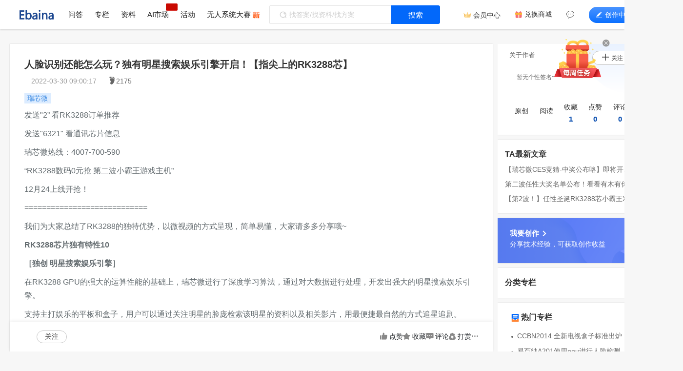

--- FILE ---
content_type: text/html; charset=UTF-8
request_url: https://www.ebaina.com/articles/140000014086
body_size: 17317
content:
<!DOCTYPE html>
<html>

<head><meta charset="UTF-8">
<meta name="csrf-token" content="u3AQUi7U485Etr1mD0vVUZzYY2cPXcufv35EhWF0">
<meta http-equiv="Content-Language" content="zh-CN">
<meta name="msvalidate.01" content="CC2CFDDE912B94F344C9DD4FE71925A7" />
<meta name="viewport" content="width=device-width, initial-scale=1, shrink-to-fit=no">
<meta name="keywords" content="瑞芯微">
<meta name="description" content="发送&quot;2” 看RK3288订单推荐发送&quot;6321&quot; 看通讯芯片信息瑞芯微热线：4007-700-590“RK3288数码0元抢 第二波小霸王游戏主机”  12月24上线开抢！ ============================我们为大家总结了RK3288的独特优势，以微视频的方式呈现，简单易懂，大家请多多分享哦~RK3288芯片独有特性10［独创 明星搜索娱乐引擎］">
<meta name="shenma-site-verification" content="f9ae3e4719bb11415c021ff5e3593e23_1596529103" />
<meta name="sogou_site_verification" content="DkkHwoynXy" />
<title>人脸识别还能怎么玩？独有明星搜索娱乐引擎开启！【指尖上的RK3288芯】_专栏_易百纳技术社区</title>

<link rel="stylesheet" href="https://www.ebaina.com/css/web/all.css?id=e72dc4a32096affcf4e0">
<script defer src="//at.alicdn.com/t/c/font_1799985_k81slyqd2np.js"></script>

<link href="/favicon.ico" rel="shortcut icon" type="image/x-icon">
<link rel="search" type="application/opensearchdescription+xml" href="/opensearch.xml" title="易百纳技术社区">
<link rel="alternate" type="application/atom+xml" title="易百纳技术社区 最新问题" href="https://www.ebaina.com/feeds/questions">
<link rel="alternate" type="application/atom+xml" title="易百纳技术社区 最新文章" href="https://www.ebaina.com/feeds/articles">
<link rel="dns-prefetch" href="https://ebaina.oss-cn-hangzhou.aliyuncs.com/">
<link rel="stylesheet" href="https://www.ebaina.com/css/web/v1/articles/show.css?id=35213f0520edb8b43a47">
<link rel="stylesheet" href="https://www.ebaina.com/css/web/v1/articles/index_right.css?id=9ca21cd3bdb48a9e0451">
<link rel="stylesheet" href="https://www.ebaina.com/css/web/articles/correlatetags.css?id=e181c9220c2ab84c2fb7">
<link rel="stylesheet" href="https://www.ebaina.com/css/web/markdown.css?id=ca5782b89c872056a2cd" />
<link rel="canonical" href="https://www.ebaina.com/articles/140000014086" />
</head>


<body style="padding-bottom: 110px">
            <div class="userskin isgif" style="--bg:url('')"></div>
            
    <header class="nav_box"><div class="nav_main d-flex" id="base_top_nav">

    <div class="logo"><a href="https://www.ebaina.com"><img src="https://ebaina.oss-cn-hangzhou.aliyuncs.com/direct/resource/202203/01/%E9%A3%9E%E4%B9%A620220301-175629.png" alt="易百纳技术社区"></a></div>

    <div class="nav-right d-flex">
        <ul class="nav nav_tabs flex-nowrap" id="myNav">
            <li class="nav-item"><a class="nav-link" id="questions" href="https://www.ebaina.com/ask">问答</a></li>
            <li class="nav-item"><a class="nav-link" id="articles" href="https://www.ebaina.com/articles">专栏</a></li>
            <li class="nav-item"><a class="nav-link" id="resources" href="https://www.ebaina.com/down">资料</a></li>
            <li class="nav-item chips">
                <a class="nav-link" id="ai" href="https://www.ebaina.com/ai">AI市场</a>
                                <img class="p_ab" src="https://ebaina.oss-cn-hangzhou.aliyuncs.com/production/direct/resource/202310/20/link.gif" alt="" width="28" height="16px" style="top:-14px;right:-18px;border-radius:2px">
                            </li>
            <li class="nav-item"><a class="nav-link" id="activities" href="https://www.ebaina.com/activities">活动</a></li>
            <li class="nav-item p_re">
                <a class="nav-link" id="eulerpi" href="https://www.ebaina.com/channels/27">无人系统大赛</a>
                                <img class="p_ab" src="https://ebaina.oss-cn-hangzhou.aliyuncs.com/production/direct/resource/202401/03/img/new.png" alt="" width="15" style="top:3px;left: 94px;">
                            </li>
                    </ul>
                <div class="nav_ipt_btn" style="opacity:0;">
            <div class="d-flex align-items-center">
                
                <form class="input-group search_ipt" onsubmit="return false">
                    <input type="text" hidden>
                    <i class="icon iconfont iconE-sosuo"></i>
                    <input class="form-control" id="nav_search_input" type="text" autocomplete="off" oninput="serInput(this)" onclick="nav_ser_ipt_click(this,event)" placeholder="找答案/找资料/找方案" value="" autocomplete="off">
                    
                    <!-- 搜索历史，热门搜索 -->
 <div class="ser_history_box d-none">

     <div class="hot_ser_box d-flex">
         <div class="l_txt d-flex">
             <img src="/img/web/v1/ser_hot.png" alt="易百纳技术社区">
             热门搜索:
         </div>

         <div class="r_ser_tags d-flex" id="nav_ser_hot_tags">
         </div>
     </div>

     <div class="search_history_box">
         <div class="tit">
             <i class="icon iconfont icone-lljl"></i>
             历史搜索:
         </div>

         <div class="words_ul" id="nav_words_ul">

         </div>
     </div>
 </div>

 <div class="ser_recomend_box d-none">
     <ul class="ser_recomend_ul" id="nav_ser_recomend_ul">
     </ul>
 </div>                </form>
                <div class="nav_ser_btn" id="nav_ser_btn" onclick="nav_search()"> 搜索 </div>
            </div>
        </div>
        <div class="nav_login d-flex">
            <div class="user f_r_c" id="loginUser">
                <div class="member_center c_0068ff">
                    <svg class="icon iconVip" aria-hidden="true">
                        <use xlink:href="#icona-zu3239"></use>
                    </svg>
                    <a rel="nofollow" href="https://www.ebaina.com/user_center/my_member">会员中心</a>
                </div>
                <div class="f_r_s fs_14 mr30 c_0068ff">
                    <svg class="icon mr5" aria-hidden="true">
                        <use xlink:href="#icon-lipin"></use>
                    </svg>
                    <a class="fc_3" rel="nofollow" href="https://www.ebaina.com/malls">兑换商城</a>
                </div>
                <div>
                    <div class="user-icon c_0068ff" onclick="showUserMsg(event)">
                        <i class="icon iconfont iconE-xqy-ly1"></i><span class="" id="nav_news">消息</span>
                                            </div>
                    
                    <div class="user-notify-msg d-flex flex-column invisible">
                        <ul class="user-alertinfor">
                            <li class="user-alertinfor-item">
                                <a href="https://www.ebaina.com/messages/reply">评论/回复</a>
                                                            </li>
                            <li class="user-alertinfor-item">
                                <a href="https://www.ebaina.com/messages/article_fav_collect">点赞/收藏</a>
                                                            </li>
                            <li class="user-alertinfor-item d-none">
                                <a href="https://www.ebaina.com/messages/circle_articles">圈子动态</a>
                                                            </li>
                            <li class="user-alertinfor-item">
                                <a href="https://www.ebaina.com/messages/follow">新增粉丝</a>
                                                            </li>
                            <li class="user-alertinfor-item">
                                <a href="https://www.ebaina.com/messages/system">系统通知</a>
                                                            </li>
                        </ul>
                    </div>
                </div>
                
                <div class="writing_center" onclick="writingCenter(event)">
                    <i class="iconfont icon-edit mr5"></i>创作中心
                    <div class="nav_writing_center_box f_r_s p_re d-none">
                        <a href="https://www.ebaina.com/articles/create" class="f_c_c_c writing_item" title="写专栏"><i class="iconfont icone-wdxq"></i><span class="fc_3 mt5">写专栏</span></a>
                        <a href="https://www.ebaina.com/ask/create" class="f_c_c_c writing_item ml10" title="提问/外包"><i class="iconfont icon-reply"></i><span class="fc_3 mt5">提问/外包</span></a>
                        <a href="https://www.ebaina.com/down/create" class="f_c_c_c writing_item ml10" title="传资料"><i class="iconfont icon-book"></i><span class="fc_3 mt5">传资料</span></a>
                        <!-- <a href="https://www.ebaina.com/circle" class="f_c_c_c writing_item ml10" title="发动态"><i class="iconfont icon-circle"></i><span class="fc_3 mt5">发动态</span></a> -->
                        <img src="https://ebaina.oss-cn-hangzhou.aliyuncs.com/production/direct/resource/202403/27/20240328-143937.png" alt="" class="gift p_ab">
                    </div>
                </div>
                                <div class="login text-nowrap" id="login"> <span>登录</span> </div>
                                
                <!-- <div class="u-l-origin position-absolute" id="original"> </div> -->
            </div>
        </div>
            </div>
        
    <div hidden id="id"></div>
        </div>
</header>

    
    <div class="u-head"></div>

    
    <div class="main position-relative" id="layout_main" data-userid="" data-fake="0">
        <div hidden class="pay_w_erweima"> </div>
<div hidden class="article-type">资讯文章</div>

<div class="articles-show d-flex" data-money="">

    
    <div class="show-left p_re f_s_0" data-cid="140000014086">
        <div class="bgc pt30 bs">

            <div class="show-title p30">
                
                <h1 class="show-info-tit fs_20 fw_b fc_3" id="detailTitle" data-participle="人脸,识别,还能,怎么,独有,明星,搜索,娱乐,引擎,开启,指尖,上的,RK3288">人脸识别还能怎么玩？独有明星搜索娱乐引擎开启！【指尖上的RK3288芯】</h1>

                <div class="user">
                                                                                <a rel="nofollow" href="https://www.ebaina.com/blog/ask/200000108139" title="">
                                                <span class="username"></span>
                    </a>
                    <span class="ml-20">2022-03-30 09:00:17</span>
                    <span class="fc_6"><i class="iconfont icon_foot"></i>2175</span>
                </div>
            </div>

            <div class="show-content p30">
                <div class="mb10">
                    
                                        <div class="badge"><a rel="nofollow" href="https://www.ebaina.com/tags/180000000041" title="瑞芯微">瑞芯微</a></div>
                                    </div>

                <div class="html-cont markdown  markdown-body show_images"><p>发送&quot;2” 看RK3288订单推荐</p>
<p>发送&quot;6321&quot; 看通讯芯片信息</p>
<p>瑞芯微热线：4007-700-590</p>
<p>“RK3288数码0元抢 第二波小霸王游戏主机”</p>
<p>12月24上线开抢！</p>
<p>============================</p>
<p>我们为大家总结了RK3288的独特优势，以微视频的方式呈现，简单易懂，大家请多多分享哦~</p>
<p><strong>RK3288芯片独有特性10</strong></p>
<p><strong>［独创 明星搜索娱乐引擎］</strong></p>
<p>在RK3288 GPU的强大的运算性能的基础上，瑞芯微进行了深度学习算法，通过对大数据进行处理，开发出强大的明星搜索娱乐引擎。</p>
<p>支持主打娱乐的平板和盒子，用户可以通过关注明星的脸庞检索该明星的资料以及相关影片，用最便捷最自然的方式追星追剧。</p>
<p>转载：瑞芯微电子</p>
                </div>

                <div class="art_var">声明：本文内容由易百纳平台入驻作者撰写，文章观点仅代表作者本人，不代表易百纳立场。如有内容侵权或者其他问题，请联系本站进行删除。</div>

                                <div class="expository f_r_e">
                    <div class="actions f_r_s">
                        
                                                
                                            </div>
                </div>
                            </div>

                        <div class="sticky-user f_r_s_b p30 mt20">
                <div class="write-info f_r_s">
                    <a class="f_r_s" href="https://www.ebaina.com/blog/ask/200000108139" rel="nofollow" title="">
                        <div class="avaBox p_re">
                            <img class="w-ava" src="" alt="">
                                                    </div>
                        <span class="fs_15 fc_3 fw_b ml15"></span>
                    </a>
                    <button class="f-btn ml10 fs_14 fc_3 " data-uid="200000108139" onclick="followOther(this)">关注</button>
                </div>
                <div class="more_manage_box d-flex">
                    <span class="has_redpack pointer d-none" onclick="goReplylist()">
                        <svg class="icon">
                            <use xlink:href="#icon-hb"></use>
                        </svg>
                        红包
                    </span>
                    <span class="pointer " data-isvote="" onclick="art_vote('140000014086',this)">
                        <i class="iconfont icon-vote"></i> <span class="count_num">点赞</span>
                    </span>
                    <span class="pointer " data-iscollect="" onclick="art_collect('140000014086',this)">
                        <i class="iconfont icon-star"></i> <span class="count_num">收藏</span>
                    </span>
                    <span class="pointer" onclick="toReply()"><i class="iconfont icon-msg"></i> 评论</span>
                    <span class="pointer" onclick="showRewardModal()"><i class="iconfont icon-wallet"></i> 打赏</span>
                    <span class="more_manage">
                        <i class="iconfont icon-more"></i>
                        <ul class="dropdown_manage">
                                                        <li class="manage_item manage_item_share">
                                <i class="iconfont icon-forward"></i> 分享
                                <div class="hide-erweima">
                                    <div class="wechat-erweima">
                                        <?xml version="1.0" encoding="UTF-8"?>
<svg xmlns="http://www.w3.org/2000/svg" xmlns:xlink="http://www.w3.org/1999/xlink" version="1.1" width="321px" height="321px" viewBox="0 0 321 321"><defs><rect id="r0" width="6" height="6" fill="#000000"/></defs><rect x="0" y="0" width="321" height="321" fill="#fefefe"/><use x="37" y="37" xlink:href="#r0"/><use x="43" y="37" xlink:href="#r0"/><use x="49" y="37" xlink:href="#r0"/><use x="55" y="37" xlink:href="#r0"/><use x="61" y="37" xlink:href="#r0"/><use x="67" y="37" xlink:href="#r0"/><use x="73" y="37" xlink:href="#r0"/><use x="85" y="37" xlink:href="#r0"/><use x="91" y="37" xlink:href="#r0"/><use x="97" y="37" xlink:href="#r0"/><use x="109" y="37" xlink:href="#r0"/><use x="115" y="37" xlink:href="#r0"/><use x="139" y="37" xlink:href="#r0"/><use x="145" y="37" xlink:href="#r0"/><use x="163" y="37" xlink:href="#r0"/><use x="169" y="37" xlink:href="#r0"/><use x="187" y="37" xlink:href="#r0"/><use x="193" y="37" xlink:href="#r0"/><use x="211" y="37" xlink:href="#r0"/><use x="217" y="37" xlink:href="#r0"/><use x="229" y="37" xlink:href="#r0"/><use x="241" y="37" xlink:href="#r0"/><use x="247" y="37" xlink:href="#r0"/><use x="253" y="37" xlink:href="#r0"/><use x="259" y="37" xlink:href="#r0"/><use x="265" y="37" xlink:href="#r0"/><use x="271" y="37" xlink:href="#r0"/><use x="277" y="37" xlink:href="#r0"/><use x="37" y="43" xlink:href="#r0"/><use x="73" y="43" xlink:href="#r0"/><use x="97" y="43" xlink:href="#r0"/><use x="103" y="43" xlink:href="#r0"/><use x="109" y="43" xlink:href="#r0"/><use x="115" y="43" xlink:href="#r0"/><use x="121" y="43" xlink:href="#r0"/><use x="139" y="43" xlink:href="#r0"/><use x="145" y="43" xlink:href="#r0"/><use x="151" y="43" xlink:href="#r0"/><use x="157" y="43" xlink:href="#r0"/><use x="163" y="43" xlink:href="#r0"/><use x="187" y="43" xlink:href="#r0"/><use x="211" y="43" xlink:href="#r0"/><use x="223" y="43" xlink:href="#r0"/><use x="241" y="43" xlink:href="#r0"/><use x="277" y="43" xlink:href="#r0"/><use x="37" y="49" xlink:href="#r0"/><use x="49" y="49" xlink:href="#r0"/><use x="55" y="49" xlink:href="#r0"/><use x="61" y="49" xlink:href="#r0"/><use x="73" y="49" xlink:href="#r0"/><use x="91" y="49" xlink:href="#r0"/><use x="97" y="49" xlink:href="#r0"/><use x="103" y="49" xlink:href="#r0"/><use x="115" y="49" xlink:href="#r0"/><use x="127" y="49" xlink:href="#r0"/><use x="163" y="49" xlink:href="#r0"/><use x="169" y="49" xlink:href="#r0"/><use x="181" y="49" xlink:href="#r0"/><use x="187" y="49" xlink:href="#r0"/><use x="193" y="49" xlink:href="#r0"/><use x="199" y="49" xlink:href="#r0"/><use x="217" y="49" xlink:href="#r0"/><use x="223" y="49" xlink:href="#r0"/><use x="241" y="49" xlink:href="#r0"/><use x="253" y="49" xlink:href="#r0"/><use x="259" y="49" xlink:href="#r0"/><use x="265" y="49" xlink:href="#r0"/><use x="277" y="49" xlink:href="#r0"/><use x="37" y="55" xlink:href="#r0"/><use x="49" y="55" xlink:href="#r0"/><use x="55" y="55" xlink:href="#r0"/><use x="61" y="55" xlink:href="#r0"/><use x="73" y="55" xlink:href="#r0"/><use x="97" y="55" xlink:href="#r0"/><use x="103" y="55" xlink:href="#r0"/><use x="115" y="55" xlink:href="#r0"/><use x="121" y="55" xlink:href="#r0"/><use x="139" y="55" xlink:href="#r0"/><use x="145" y="55" xlink:href="#r0"/><use x="175" y="55" xlink:href="#r0"/><use x="187" y="55" xlink:href="#r0"/><use x="193" y="55" xlink:href="#r0"/><use x="199" y="55" xlink:href="#r0"/><use x="205" y="55" xlink:href="#r0"/><use x="211" y="55" xlink:href="#r0"/><use x="229" y="55" xlink:href="#r0"/><use x="241" y="55" xlink:href="#r0"/><use x="253" y="55" xlink:href="#r0"/><use x="259" y="55" xlink:href="#r0"/><use x="265" y="55" xlink:href="#r0"/><use x="277" y="55" xlink:href="#r0"/><use x="37" y="61" xlink:href="#r0"/><use x="49" y="61" xlink:href="#r0"/><use x="55" y="61" xlink:href="#r0"/><use x="61" y="61" xlink:href="#r0"/><use x="73" y="61" xlink:href="#r0"/><use x="139" y="61" xlink:href="#r0"/><use x="145" y="61" xlink:href="#r0"/><use x="151" y="61" xlink:href="#r0"/><use x="181" y="61" xlink:href="#r0"/><use x="217" y="61" xlink:href="#r0"/><use x="241" y="61" xlink:href="#r0"/><use x="253" y="61" xlink:href="#r0"/><use x="259" y="61" xlink:href="#r0"/><use x="265" y="61" xlink:href="#r0"/><use x="277" y="61" xlink:href="#r0"/><use x="37" y="67" xlink:href="#r0"/><use x="73" y="67" xlink:href="#r0"/><use x="91" y="67" xlink:href="#r0"/><use x="97" y="67" xlink:href="#r0"/><use x="103" y="67" xlink:href="#r0"/><use x="133" y="67" xlink:href="#r0"/><use x="139" y="67" xlink:href="#r0"/><use x="163" y="67" xlink:href="#r0"/><use x="175" y="67" xlink:href="#r0"/><use x="193" y="67" xlink:href="#r0"/><use x="241" y="67" xlink:href="#r0"/><use x="277" y="67" xlink:href="#r0"/><use x="37" y="73" xlink:href="#r0"/><use x="43" y="73" xlink:href="#r0"/><use x="49" y="73" xlink:href="#r0"/><use x="55" y="73" xlink:href="#r0"/><use x="61" y="73" xlink:href="#r0"/><use x="67" y="73" xlink:href="#r0"/><use x="73" y="73" xlink:href="#r0"/><use x="85" y="73" xlink:href="#r0"/><use x="97" y="73" xlink:href="#r0"/><use x="109" y="73" xlink:href="#r0"/><use x="121" y="73" xlink:href="#r0"/><use x="133" y="73" xlink:href="#r0"/><use x="145" y="73" xlink:href="#r0"/><use x="157" y="73" xlink:href="#r0"/><use x="169" y="73" xlink:href="#r0"/><use x="181" y="73" xlink:href="#r0"/><use x="193" y="73" xlink:href="#r0"/><use x="205" y="73" xlink:href="#r0"/><use x="217" y="73" xlink:href="#r0"/><use x="229" y="73" xlink:href="#r0"/><use x="241" y="73" xlink:href="#r0"/><use x="247" y="73" xlink:href="#r0"/><use x="253" y="73" xlink:href="#r0"/><use x="259" y="73" xlink:href="#r0"/><use x="265" y="73" xlink:href="#r0"/><use x="271" y="73" xlink:href="#r0"/><use x="277" y="73" xlink:href="#r0"/><use x="85" y="79" xlink:href="#r0"/><use x="115" y="79" xlink:href="#r0"/><use x="121" y="79" xlink:href="#r0"/><use x="187" y="79" xlink:href="#r0"/><use x="199" y="79" xlink:href="#r0"/><use x="217" y="79" xlink:href="#r0"/><use x="229" y="79" xlink:href="#r0"/><use x="37" y="85" xlink:href="#r0"/><use x="43" y="85" xlink:href="#r0"/><use x="55" y="85" xlink:href="#r0"/><use x="61" y="85" xlink:href="#r0"/><use x="73" y="85" xlink:href="#r0"/><use x="91" y="85" xlink:href="#r0"/><use x="97" y="85" xlink:href="#r0"/><use x="103" y="85" xlink:href="#r0"/><use x="109" y="85" xlink:href="#r0"/><use x="121" y="85" xlink:href="#r0"/><use x="127" y="85" xlink:href="#r0"/><use x="139" y="85" xlink:href="#r0"/><use x="157" y="85" xlink:href="#r0"/><use x="181" y="85" xlink:href="#r0"/><use x="199" y="85" xlink:href="#r0"/><use x="205" y="85" xlink:href="#r0"/><use x="211" y="85" xlink:href="#r0"/><use x="223" y="85" xlink:href="#r0"/><use x="241" y="85" xlink:href="#r0"/><use x="277" y="85" xlink:href="#r0"/><use x="37" y="91" xlink:href="#r0"/><use x="67" y="91" xlink:href="#r0"/><use x="85" y="91" xlink:href="#r0"/><use x="91" y="91" xlink:href="#r0"/><use x="103" y="91" xlink:href="#r0"/><use x="109" y="91" xlink:href="#r0"/><use x="127" y="91" xlink:href="#r0"/><use x="145" y="91" xlink:href="#r0"/><use x="151" y="91" xlink:href="#r0"/><use x="169" y="91" xlink:href="#r0"/><use x="175" y="91" xlink:href="#r0"/><use x="193" y="91" xlink:href="#r0"/><use x="199" y="91" xlink:href="#r0"/><use x="211" y="91" xlink:href="#r0"/><use x="217" y="91" xlink:href="#r0"/><use x="223" y="91" xlink:href="#r0"/><use x="235" y="91" xlink:href="#r0"/><use x="247" y="91" xlink:href="#r0"/><use x="253" y="91" xlink:href="#r0"/><use x="259" y="91" xlink:href="#r0"/><use x="265" y="91" xlink:href="#r0"/><use x="271" y="91" xlink:href="#r0"/><use x="37" y="97" xlink:href="#r0"/><use x="43" y="97" xlink:href="#r0"/><use x="49" y="97" xlink:href="#r0"/><use x="61" y="97" xlink:href="#r0"/><use x="67" y="97" xlink:href="#r0"/><use x="73" y="97" xlink:href="#r0"/><use x="91" y="97" xlink:href="#r0"/><use x="97" y="97" xlink:href="#r0"/><use x="121" y="97" xlink:href="#r0"/><use x="127" y="97" xlink:href="#r0"/><use x="139" y="97" xlink:href="#r0"/><use x="169" y="97" xlink:href="#r0"/><use x="175" y="97" xlink:href="#r0"/><use x="187" y="97" xlink:href="#r0"/><use x="193" y="97" xlink:href="#r0"/><use x="199" y="97" xlink:href="#r0"/><use x="205" y="97" xlink:href="#r0"/><use x="211" y="97" xlink:href="#r0"/><use x="229" y="97" xlink:href="#r0"/><use x="241" y="97" xlink:href="#r0"/><use x="265" y="97" xlink:href="#r0"/><use x="43" y="103" xlink:href="#r0"/><use x="49" y="103" xlink:href="#r0"/><use x="61" y="103" xlink:href="#r0"/><use x="67" y="103" xlink:href="#r0"/><use x="79" y="103" xlink:href="#r0"/><use x="109" y="103" xlink:href="#r0"/><use x="121" y="103" xlink:href="#r0"/><use x="139" y="103" xlink:href="#r0"/><use x="169" y="103" xlink:href="#r0"/><use x="205" y="103" xlink:href="#r0"/><use x="211" y="103" xlink:href="#r0"/><use x="223" y="103" xlink:href="#r0"/><use x="229" y="103" xlink:href="#r0"/><use x="253" y="103" xlink:href="#r0"/><use x="259" y="103" xlink:href="#r0"/><use x="271" y="103" xlink:href="#r0"/><use x="43" y="109" xlink:href="#r0"/><use x="55" y="109" xlink:href="#r0"/><use x="67" y="109" xlink:href="#r0"/><use x="73" y="109" xlink:href="#r0"/><use x="91" y="109" xlink:href="#r0"/><use x="97" y="109" xlink:href="#r0"/><use x="103" y="109" xlink:href="#r0"/><use x="109" y="109" xlink:href="#r0"/><use x="121" y="109" xlink:href="#r0"/><use x="127" y="109" xlink:href="#r0"/><use x="145" y="109" xlink:href="#r0"/><use x="157" y="109" xlink:href="#r0"/><use x="181" y="109" xlink:href="#r0"/><use x="187" y="109" xlink:href="#r0"/><use x="241" y="109" xlink:href="#r0"/><use x="247" y="109" xlink:href="#r0"/><use x="277" y="109" xlink:href="#r0"/><use x="37" y="115" xlink:href="#r0"/><use x="79" y="115" xlink:href="#r0"/><use x="115" y="115" xlink:href="#r0"/><use x="127" y="115" xlink:href="#r0"/><use x="169" y="115" xlink:href="#r0"/><use x="175" y="115" xlink:href="#r0"/><use x="181" y="115" xlink:href="#r0"/><use x="193" y="115" xlink:href="#r0"/><use x="199" y="115" xlink:href="#r0"/><use x="217" y="115" xlink:href="#r0"/><use x="229" y="115" xlink:href="#r0"/><use x="241" y="115" xlink:href="#r0"/><use x="247" y="115" xlink:href="#r0"/><use x="253" y="115" xlink:href="#r0"/><use x="265" y="115" xlink:href="#r0"/><use x="271" y="115" xlink:href="#r0"/><use x="277" y="115" xlink:href="#r0"/><use x="37" y="121" xlink:href="#r0"/><use x="61" y="121" xlink:href="#r0"/><use x="67" y="121" xlink:href="#r0"/><use x="73" y="121" xlink:href="#r0"/><use x="91" y="121" xlink:href="#r0"/><use x="103" y="121" xlink:href="#r0"/><use x="109" y="121" xlink:href="#r0"/><use x="127" y="121" xlink:href="#r0"/><use x="133" y="121" xlink:href="#r0"/><use x="139" y="121" xlink:href="#r0"/><use x="145" y="121" xlink:href="#r0"/><use x="151" y="121" xlink:href="#r0"/><use x="157" y="121" xlink:href="#r0"/><use x="163" y="121" xlink:href="#r0"/><use x="193" y="121" xlink:href="#r0"/><use x="199" y="121" xlink:href="#r0"/><use x="205" y="121" xlink:href="#r0"/><use x="211" y="121" xlink:href="#r0"/><use x="217" y="121" xlink:href="#r0"/><use x="223" y="121" xlink:href="#r0"/><use x="229" y="121" xlink:href="#r0"/><use x="241" y="121" xlink:href="#r0"/><use x="247" y="121" xlink:href="#r0"/><use x="253" y="121" xlink:href="#r0"/><use x="265" y="121" xlink:href="#r0"/><use x="277" y="121" xlink:href="#r0"/><use x="37" y="127" xlink:href="#r0"/><use x="49" y="127" xlink:href="#r0"/><use x="79" y="127" xlink:href="#r0"/><use x="97" y="127" xlink:href="#r0"/><use x="103" y="127" xlink:href="#r0"/><use x="133" y="127" xlink:href="#r0"/><use x="151" y="127" xlink:href="#r0"/><use x="169" y="127" xlink:href="#r0"/><use x="199" y="127" xlink:href="#r0"/><use x="205" y="127" xlink:href="#r0"/><use x="235" y="127" xlink:href="#r0"/><use x="259" y="127" xlink:href="#r0"/><use x="265" y="127" xlink:href="#r0"/><use x="277" y="127" xlink:href="#r0"/><use x="37" y="133" xlink:href="#r0"/><use x="43" y="133" xlink:href="#r0"/><use x="55" y="133" xlink:href="#r0"/><use x="67" y="133" xlink:href="#r0"/><use x="73" y="133" xlink:href="#r0"/><use x="79" y="133" xlink:href="#r0"/><use x="91" y="133" xlink:href="#r0"/><use x="109" y="133" xlink:href="#r0"/><use x="115" y="133" xlink:href="#r0"/><use x="121" y="133" xlink:href="#r0"/><use x="127" y="133" xlink:href="#r0"/><use x="133" y="133" xlink:href="#r0"/><use x="151" y="133" xlink:href="#r0"/><use x="157" y="133" xlink:href="#r0"/><use x="169" y="133" xlink:href="#r0"/><use x="175" y="133" xlink:href="#r0"/><use x="187" y="133" xlink:href="#r0"/><use x="199" y="133" xlink:href="#r0"/><use x="229" y="133" xlink:href="#r0"/><use x="235" y="133" xlink:href="#r0"/><use x="259" y="133" xlink:href="#r0"/><use x="37" y="139" xlink:href="#r0"/><use x="49" y="139" xlink:href="#r0"/><use x="55" y="139" xlink:href="#r0"/><use x="61" y="139" xlink:href="#r0"/><use x="67" y="139" xlink:href="#r0"/><use x="85" y="139" xlink:href="#r0"/><use x="109" y="139" xlink:href="#r0"/><use x="127" y="139" xlink:href="#r0"/><use x="139" y="139" xlink:href="#r0"/><use x="151" y="139" xlink:href="#r0"/><use x="157" y="139" xlink:href="#r0"/><use x="169" y="139" xlink:href="#r0"/><use x="175" y="139" xlink:href="#r0"/><use x="199" y="139" xlink:href="#r0"/><use x="217" y="139" xlink:href="#r0"/><use x="223" y="139" xlink:href="#r0"/><use x="229" y="139" xlink:href="#r0"/><use x="253" y="139" xlink:href="#r0"/><use x="271" y="139" xlink:href="#r0"/><use x="37" y="145" xlink:href="#r0"/><use x="49" y="145" xlink:href="#r0"/><use x="73" y="145" xlink:href="#r0"/><use x="79" y="145" xlink:href="#r0"/><use x="85" y="145" xlink:href="#r0"/><use x="103" y="145" xlink:href="#r0"/><use x="109" y="145" xlink:href="#r0"/><use x="115" y="145" xlink:href="#r0"/><use x="127" y="145" xlink:href="#r0"/><use x="133" y="145" xlink:href="#r0"/><use x="145" y="145" xlink:href="#r0"/><use x="151" y="145" xlink:href="#r0"/><use x="157" y="145" xlink:href="#r0"/><use x="163" y="145" xlink:href="#r0"/><use x="169" y="145" xlink:href="#r0"/><use x="175" y="145" xlink:href="#r0"/><use x="199" y="145" xlink:href="#r0"/><use x="205" y="145" xlink:href="#r0"/><use x="223" y="145" xlink:href="#r0"/><use x="235" y="145" xlink:href="#r0"/><use x="241" y="145" xlink:href="#r0"/><use x="259" y="145" xlink:href="#r0"/><use x="265" y="145" xlink:href="#r0"/><use x="277" y="145" xlink:href="#r0"/><use x="37" y="151" xlink:href="#r0"/><use x="79" y="151" xlink:href="#r0"/><use x="91" y="151" xlink:href="#r0"/><use x="103" y="151" xlink:href="#r0"/><use x="115" y="151" xlink:href="#r0"/><use x="121" y="151" xlink:href="#r0"/><use x="145" y="151" xlink:href="#r0"/><use x="151" y="151" xlink:href="#r0"/><use x="169" y="151" xlink:href="#r0"/><use x="181" y="151" xlink:href="#r0"/><use x="187" y="151" xlink:href="#r0"/><use x="193" y="151" xlink:href="#r0"/><use x="199" y="151" xlink:href="#r0"/><use x="223" y="151" xlink:href="#r0"/><use x="229" y="151" xlink:href="#r0"/><use x="235" y="151" xlink:href="#r0"/><use x="247" y="151" xlink:href="#r0"/><use x="253" y="151" xlink:href="#r0"/><use x="265" y="151" xlink:href="#r0"/><use x="277" y="151" xlink:href="#r0"/><use x="37" y="157" xlink:href="#r0"/><use x="55" y="157" xlink:href="#r0"/><use x="61" y="157" xlink:href="#r0"/><use x="73" y="157" xlink:href="#r0"/><use x="79" y="157" xlink:href="#r0"/><use x="91" y="157" xlink:href="#r0"/><use x="151" y="157" xlink:href="#r0"/><use x="181" y="157" xlink:href="#r0"/><use x="193" y="157" xlink:href="#r0"/><use x="199" y="157" xlink:href="#r0"/><use x="211" y="157" xlink:href="#r0"/><use x="235" y="157" xlink:href="#r0"/><use x="241" y="157" xlink:href="#r0"/><use x="265" y="157" xlink:href="#r0"/><use x="277" y="157" xlink:href="#r0"/><use x="37" y="163" xlink:href="#r0"/><use x="43" y="163" xlink:href="#r0"/><use x="85" y="163" xlink:href="#r0"/><use x="91" y="163" xlink:href="#r0"/><use x="97" y="163" xlink:href="#r0"/><use x="109" y="163" xlink:href="#r0"/><use x="127" y="163" xlink:href="#r0"/><use x="133" y="163" xlink:href="#r0"/><use x="145" y="163" xlink:href="#r0"/><use x="151" y="163" xlink:href="#r0"/><use x="175" y="163" xlink:href="#r0"/><use x="193" y="163" xlink:href="#r0"/><use x="199" y="163" xlink:href="#r0"/><use x="205" y="163" xlink:href="#r0"/><use x="211" y="163" xlink:href="#r0"/><use x="217" y="163" xlink:href="#r0"/><use x="223" y="163" xlink:href="#r0"/><use x="229" y="163" xlink:href="#r0"/><use x="247" y="163" xlink:href="#r0"/><use x="253" y="163" xlink:href="#r0"/><use x="259" y="163" xlink:href="#r0"/><use x="265" y="163" xlink:href="#r0"/><use x="271" y="163" xlink:href="#r0"/><use x="37" y="169" xlink:href="#r0"/><use x="43" y="169" xlink:href="#r0"/><use x="73" y="169" xlink:href="#r0"/><use x="79" y="169" xlink:href="#r0"/><use x="103" y="169" xlink:href="#r0"/><use x="127" y="169" xlink:href="#r0"/><use x="139" y="169" xlink:href="#r0"/><use x="163" y="169" xlink:href="#r0"/><use x="169" y="169" xlink:href="#r0"/><use x="175" y="169" xlink:href="#r0"/><use x="181" y="169" xlink:href="#r0"/><use x="199" y="169" xlink:href="#r0"/><use x="205" y="169" xlink:href="#r0"/><use x="241" y="169" xlink:href="#r0"/><use x="253" y="169" xlink:href="#r0"/><use x="259" y="169" xlink:href="#r0"/><use x="43" y="175" xlink:href="#r0"/><use x="49" y="175" xlink:href="#r0"/><use x="61" y="175" xlink:href="#r0"/><use x="67" y="175" xlink:href="#r0"/><use x="85" y="175" xlink:href="#r0"/><use x="103" y="175" xlink:href="#r0"/><use x="109" y="175" xlink:href="#r0"/><use x="121" y="175" xlink:href="#r0"/><use x="133" y="175" xlink:href="#r0"/><use x="139" y="175" xlink:href="#r0"/><use x="145" y="175" xlink:href="#r0"/><use x="175" y="175" xlink:href="#r0"/><use x="193" y="175" xlink:href="#r0"/><use x="211" y="175" xlink:href="#r0"/><use x="229" y="175" xlink:href="#r0"/><use x="247" y="175" xlink:href="#r0"/><use x="253" y="175" xlink:href="#r0"/><use x="277" y="175" xlink:href="#r0"/><use x="43" y="181" xlink:href="#r0"/><use x="49" y="181" xlink:href="#r0"/><use x="55" y="181" xlink:href="#r0"/><use x="73" y="181" xlink:href="#r0"/><use x="79" y="181" xlink:href="#r0"/><use x="91" y="181" xlink:href="#r0"/><use x="97" y="181" xlink:href="#r0"/><use x="103" y="181" xlink:href="#r0"/><use x="109" y="181" xlink:href="#r0"/><use x="121" y="181" xlink:href="#r0"/><use x="127" y="181" xlink:href="#r0"/><use x="133" y="181" xlink:href="#r0"/><use x="157" y="181" xlink:href="#r0"/><use x="181" y="181" xlink:href="#r0"/><use x="199" y="181" xlink:href="#r0"/><use x="205" y="181" xlink:href="#r0"/><use x="229" y="181" xlink:href="#r0"/><use x="241" y="181" xlink:href="#r0"/><use x="259" y="181" xlink:href="#r0"/><use x="271" y="181" xlink:href="#r0"/><use x="43" y="187" xlink:href="#r0"/><use x="49" y="187" xlink:href="#r0"/><use x="55" y="187" xlink:href="#r0"/><use x="61" y="187" xlink:href="#r0"/><use x="67" y="187" xlink:href="#r0"/><use x="85" y="187" xlink:href="#r0"/><use x="97" y="187" xlink:href="#r0"/><use x="115" y="187" xlink:href="#r0"/><use x="127" y="187" xlink:href="#r0"/><use x="133" y="187" xlink:href="#r0"/><use x="169" y="187" xlink:href="#r0"/><use x="175" y="187" xlink:href="#r0"/><use x="193" y="187" xlink:href="#r0"/><use x="199" y="187" xlink:href="#r0"/><use x="205" y="187" xlink:href="#r0"/><use x="217" y="187" xlink:href="#r0"/><use x="241" y="187" xlink:href="#r0"/><use x="247" y="187" xlink:href="#r0"/><use x="253" y="187" xlink:href="#r0"/><use x="259" y="187" xlink:href="#r0"/><use x="265" y="187" xlink:href="#r0"/><use x="37" y="193" xlink:href="#r0"/><use x="43" y="193" xlink:href="#r0"/><use x="67" y="193" xlink:href="#r0"/><use x="73" y="193" xlink:href="#r0"/><use x="79" y="193" xlink:href="#r0"/><use x="109" y="193" xlink:href="#r0"/><use x="115" y="193" xlink:href="#r0"/><use x="127" y="193" xlink:href="#r0"/><use x="139" y="193" xlink:href="#r0"/><use x="151" y="193" xlink:href="#r0"/><use x="157" y="193" xlink:href="#r0"/><use x="163" y="193" xlink:href="#r0"/><use x="181" y="193" xlink:href="#r0"/><use x="187" y="193" xlink:href="#r0"/><use x="193" y="193" xlink:href="#r0"/><use x="199" y="193" xlink:href="#r0"/><use x="211" y="193" xlink:href="#r0"/><use x="217" y="193" xlink:href="#r0"/><use x="223" y="193" xlink:href="#r0"/><use x="229" y="193" xlink:href="#r0"/><use x="247" y="193" xlink:href="#r0"/><use x="265" y="193" xlink:href="#r0"/><use x="277" y="193" xlink:href="#r0"/><use x="49" y="199" xlink:href="#r0"/><use x="61" y="199" xlink:href="#r0"/><use x="91" y="199" xlink:href="#r0"/><use x="103" y="199" xlink:href="#r0"/><use x="109" y="199" xlink:href="#r0"/><use x="121" y="199" xlink:href="#r0"/><use x="145" y="199" xlink:href="#r0"/><use x="175" y="199" xlink:href="#r0"/><use x="199" y="199" xlink:href="#r0"/><use x="217" y="199" xlink:href="#r0"/><use x="229" y="199" xlink:href="#r0"/><use x="247" y="199" xlink:href="#r0"/><use x="265" y="199" xlink:href="#r0"/><use x="37" y="205" xlink:href="#r0"/><use x="55" y="205" xlink:href="#r0"/><use x="73" y="205" xlink:href="#r0"/><use x="79" y="205" xlink:href="#r0"/><use x="85" y="205" xlink:href="#r0"/><use x="91" y="205" xlink:href="#r0"/><use x="103" y="205" xlink:href="#r0"/><use x="109" y="205" xlink:href="#r0"/><use x="115" y="205" xlink:href="#r0"/><use x="121" y="205" xlink:href="#r0"/><use x="133" y="205" xlink:href="#r0"/><use x="145" y="205" xlink:href="#r0"/><use x="157" y="205" xlink:href="#r0"/><use x="169" y="205" xlink:href="#r0"/><use x="181" y="205" xlink:href="#r0"/><use x="187" y="205" xlink:href="#r0"/><use x="229" y="205" xlink:href="#r0"/><use x="247" y="205" xlink:href="#r0"/><use x="259" y="205" xlink:href="#r0"/><use x="271" y="205" xlink:href="#r0"/><use x="37" y="211" xlink:href="#r0"/><use x="61" y="211" xlink:href="#r0"/><use x="67" y="211" xlink:href="#r0"/><use x="85" y="211" xlink:href="#r0"/><use x="91" y="211" xlink:href="#r0"/><use x="97" y="211" xlink:href="#r0"/><use x="103" y="211" xlink:href="#r0"/><use x="121" y="211" xlink:href="#r0"/><use x="127" y="211" xlink:href="#r0"/><use x="133" y="211" xlink:href="#r0"/><use x="139" y="211" xlink:href="#r0"/><use x="151" y="211" xlink:href="#r0"/><use x="157" y="211" xlink:href="#r0"/><use x="163" y="211" xlink:href="#r0"/><use x="169" y="211" xlink:href="#r0"/><use x="199" y="211" xlink:href="#r0"/><use x="205" y="211" xlink:href="#r0"/><use x="217" y="211" xlink:href="#r0"/><use x="223" y="211" xlink:href="#r0"/><use x="229" y="211" xlink:href="#r0"/><use x="253" y="211" xlink:href="#r0"/><use x="259" y="211" xlink:href="#r0"/><use x="265" y="211" xlink:href="#r0"/><use x="37" y="217" xlink:href="#r0"/><use x="43" y="217" xlink:href="#r0"/><use x="55" y="217" xlink:href="#r0"/><use x="61" y="217" xlink:href="#r0"/><use x="67" y="217" xlink:href="#r0"/><use x="73" y="217" xlink:href="#r0"/><use x="91" y="217" xlink:href="#r0"/><use x="97" y="217" xlink:href="#r0"/><use x="109" y="217" xlink:href="#r0"/><use x="121" y="217" xlink:href="#r0"/><use x="127" y="217" xlink:href="#r0"/><use x="133" y="217" xlink:href="#r0"/><use x="139" y="217" xlink:href="#r0"/><use x="151" y="217" xlink:href="#r0"/><use x="157" y="217" xlink:href="#r0"/><use x="163" y="217" xlink:href="#r0"/><use x="169" y="217" xlink:href="#r0"/><use x="175" y="217" xlink:href="#r0"/><use x="193" y="217" xlink:href="#r0"/><use x="199" y="217" xlink:href="#r0"/><use x="211" y="217" xlink:href="#r0"/><use x="223" y="217" xlink:href="#r0"/><use x="241" y="217" xlink:href="#r0"/><use x="247" y="217" xlink:href="#r0"/><use x="259" y="217" xlink:href="#r0"/><use x="277" y="217" xlink:href="#r0"/><use x="37" y="223" xlink:href="#r0"/><use x="43" y="223" xlink:href="#r0"/><use x="49" y="223" xlink:href="#r0"/><use x="55" y="223" xlink:href="#r0"/><use x="67" y="223" xlink:href="#r0"/><use x="85" y="223" xlink:href="#r0"/><use x="91" y="223" xlink:href="#r0"/><use x="97" y="223" xlink:href="#r0"/><use x="103" y="223" xlink:href="#r0"/><use x="115" y="223" xlink:href="#r0"/><use x="151" y="223" xlink:href="#r0"/><use x="181" y="223" xlink:href="#r0"/><use x="187" y="223" xlink:href="#r0"/><use x="193" y="223" xlink:href="#r0"/><use x="205" y="223" xlink:href="#r0"/><use x="235" y="223" xlink:href="#r0"/><use x="253" y="223" xlink:href="#r0"/><use x="265" y="223" xlink:href="#r0"/><use x="271" y="223" xlink:href="#r0"/><use x="277" y="223" xlink:href="#r0"/><use x="37" y="229" xlink:href="#r0"/><use x="43" y="229" xlink:href="#r0"/><use x="67" y="229" xlink:href="#r0"/><use x="73" y="229" xlink:href="#r0"/><use x="85" y="229" xlink:href="#r0"/><use x="97" y="229" xlink:href="#r0"/><use x="103" y="229" xlink:href="#r0"/><use x="115" y="229" xlink:href="#r0"/><use x="121" y="229" xlink:href="#r0"/><use x="127" y="229" xlink:href="#r0"/><use x="139" y="229" xlink:href="#r0"/><use x="151" y="229" xlink:href="#r0"/><use x="169" y="229" xlink:href="#r0"/><use x="175" y="229" xlink:href="#r0"/><use x="181" y="229" xlink:href="#r0"/><use x="193" y="229" xlink:href="#r0"/><use x="199" y="229" xlink:href="#r0"/><use x="205" y="229" xlink:href="#r0"/><use x="211" y="229" xlink:href="#r0"/><use x="217" y="229" xlink:href="#r0"/><use x="229" y="229" xlink:href="#r0"/><use x="235" y="229" xlink:href="#r0"/><use x="241" y="229" xlink:href="#r0"/><use x="247" y="229" xlink:href="#r0"/><use x="253" y="229" xlink:href="#r0"/><use x="259" y="229" xlink:href="#r0"/><use x="265" y="229" xlink:href="#r0"/><use x="271" y="229" xlink:href="#r0"/><use x="277" y="229" xlink:href="#r0"/><use x="85" y="235" xlink:href="#r0"/><use x="97" y="235" xlink:href="#r0"/><use x="103" y="235" xlink:href="#r0"/><use x="109" y="235" xlink:href="#r0"/><use x="115" y="235" xlink:href="#r0"/><use x="121" y="235" xlink:href="#r0"/><use x="127" y="235" xlink:href="#r0"/><use x="133" y="235" xlink:href="#r0"/><use x="151" y="235" xlink:href="#r0"/><use x="175" y="235" xlink:href="#r0"/><use x="187" y="235" xlink:href="#r0"/><use x="193" y="235" xlink:href="#r0"/><use x="199" y="235" xlink:href="#r0"/><use x="211" y="235" xlink:href="#r0"/><use x="217" y="235" xlink:href="#r0"/><use x="229" y="235" xlink:href="#r0"/><use x="253" y="235" xlink:href="#r0"/><use x="271" y="235" xlink:href="#r0"/><use x="37" y="241" xlink:href="#r0"/><use x="43" y="241" xlink:href="#r0"/><use x="49" y="241" xlink:href="#r0"/><use x="55" y="241" xlink:href="#r0"/><use x="61" y="241" xlink:href="#r0"/><use x="67" y="241" xlink:href="#r0"/><use x="73" y="241" xlink:href="#r0"/><use x="91" y="241" xlink:href="#r0"/><use x="103" y="241" xlink:href="#r0"/><use x="121" y="241" xlink:href="#r0"/><use x="127" y="241" xlink:href="#r0"/><use x="139" y="241" xlink:href="#r0"/><use x="145" y="241" xlink:href="#r0"/><use x="157" y="241" xlink:href="#r0"/><use x="163" y="241" xlink:href="#r0"/><use x="169" y="241" xlink:href="#r0"/><use x="175" y="241" xlink:href="#r0"/><use x="187" y="241" xlink:href="#r0"/><use x="199" y="241" xlink:href="#r0"/><use x="205" y="241" xlink:href="#r0"/><use x="211" y="241" xlink:href="#r0"/><use x="217" y="241" xlink:href="#r0"/><use x="223" y="241" xlink:href="#r0"/><use x="229" y="241" xlink:href="#r0"/><use x="241" y="241" xlink:href="#r0"/><use x="253" y="241" xlink:href="#r0"/><use x="271" y="241" xlink:href="#r0"/><use x="37" y="247" xlink:href="#r0"/><use x="73" y="247" xlink:href="#r0"/><use x="91" y="247" xlink:href="#r0"/><use x="97" y="247" xlink:href="#r0"/><use x="103" y="247" xlink:href="#r0"/><use x="139" y="247" xlink:href="#r0"/><use x="151" y="247" xlink:href="#r0"/><use x="175" y="247" xlink:href="#r0"/><use x="181" y="247" xlink:href="#r0"/><use x="193" y="247" xlink:href="#r0"/><use x="211" y="247" xlink:href="#r0"/><use x="223" y="247" xlink:href="#r0"/><use x="229" y="247" xlink:href="#r0"/><use x="253" y="247" xlink:href="#r0"/><use x="271" y="247" xlink:href="#r0"/><use x="277" y="247" xlink:href="#r0"/><use x="37" y="253" xlink:href="#r0"/><use x="49" y="253" xlink:href="#r0"/><use x="55" y="253" xlink:href="#r0"/><use x="61" y="253" xlink:href="#r0"/><use x="73" y="253" xlink:href="#r0"/><use x="85" y="253" xlink:href="#r0"/><use x="91" y="253" xlink:href="#r0"/><use x="97" y="253" xlink:href="#r0"/><use x="103" y="253" xlink:href="#r0"/><use x="109" y="253" xlink:href="#r0"/><use x="121" y="253" xlink:href="#r0"/><use x="145" y="253" xlink:href="#r0"/><use x="151" y="253" xlink:href="#r0"/><use x="181" y="253" xlink:href="#r0"/><use x="205" y="253" xlink:href="#r0"/><use x="223" y="253" xlink:href="#r0"/><use x="229" y="253" xlink:href="#r0"/><use x="235" y="253" xlink:href="#r0"/><use x="241" y="253" xlink:href="#r0"/><use x="247" y="253" xlink:href="#r0"/><use x="253" y="253" xlink:href="#r0"/><use x="259" y="253" xlink:href="#r0"/><use x="277" y="253" xlink:href="#r0"/><use x="37" y="259" xlink:href="#r0"/><use x="49" y="259" xlink:href="#r0"/><use x="55" y="259" xlink:href="#r0"/><use x="61" y="259" xlink:href="#r0"/><use x="73" y="259" xlink:href="#r0"/><use x="85" y="259" xlink:href="#r0"/><use x="109" y="259" xlink:href="#r0"/><use x="115" y="259" xlink:href="#r0"/><use x="127" y="259" xlink:href="#r0"/><use x="163" y="259" xlink:href="#r0"/><use x="169" y="259" xlink:href="#r0"/><use x="175" y="259" xlink:href="#r0"/><use x="187" y="259" xlink:href="#r0"/><use x="193" y="259" xlink:href="#r0"/><use x="199" y="259" xlink:href="#r0"/><use x="205" y="259" xlink:href="#r0"/><use x="211" y="259" xlink:href="#r0"/><use x="217" y="259" xlink:href="#r0"/><use x="223" y="259" xlink:href="#r0"/><use x="235" y="259" xlink:href="#r0"/><use x="265" y="259" xlink:href="#r0"/><use x="37" y="265" xlink:href="#r0"/><use x="49" y="265" xlink:href="#r0"/><use x="55" y="265" xlink:href="#r0"/><use x="61" y="265" xlink:href="#r0"/><use x="73" y="265" xlink:href="#r0"/><use x="91" y="265" xlink:href="#r0"/><use x="109" y="265" xlink:href="#r0"/><use x="115" y="265" xlink:href="#r0"/><use x="127" y="265" xlink:href="#r0"/><use x="133" y="265" xlink:href="#r0"/><use x="139" y="265" xlink:href="#r0"/><use x="145" y="265" xlink:href="#r0"/><use x="151" y="265" xlink:href="#r0"/><use x="157" y="265" xlink:href="#r0"/><use x="181" y="265" xlink:href="#r0"/><use x="187" y="265" xlink:href="#r0"/><use x="199" y="265" xlink:href="#r0"/><use x="205" y="265" xlink:href="#r0"/><use x="211" y="265" xlink:href="#r0"/><use x="223" y="265" xlink:href="#r0"/><use x="235" y="265" xlink:href="#r0"/><use x="253" y="265" xlink:href="#r0"/><use x="271" y="265" xlink:href="#r0"/><use x="37" y="271" xlink:href="#r0"/><use x="73" y="271" xlink:href="#r0"/><use x="85" y="271" xlink:href="#r0"/><use x="97" y="271" xlink:href="#r0"/><use x="103" y="271" xlink:href="#r0"/><use x="145" y="271" xlink:href="#r0"/><use x="151" y="271" xlink:href="#r0"/><use x="157" y="271" xlink:href="#r0"/><use x="175" y="271" xlink:href="#r0"/><use x="181" y="271" xlink:href="#r0"/><use x="241" y="271" xlink:href="#r0"/><use x="247" y="271" xlink:href="#r0"/><use x="259" y="271" xlink:href="#r0"/><use x="265" y="271" xlink:href="#r0"/><use x="277" y="271" xlink:href="#r0"/><use x="37" y="277" xlink:href="#r0"/><use x="43" y="277" xlink:href="#r0"/><use x="49" y="277" xlink:href="#r0"/><use x="55" y="277" xlink:href="#r0"/><use x="61" y="277" xlink:href="#r0"/><use x="67" y="277" xlink:href="#r0"/><use x="73" y="277" xlink:href="#r0"/><use x="85" y="277" xlink:href="#r0"/><use x="97" y="277" xlink:href="#r0"/><use x="103" y="277" xlink:href="#r0"/><use x="109" y="277" xlink:href="#r0"/><use x="115" y="277" xlink:href="#r0"/><use x="121" y="277" xlink:href="#r0"/><use x="127" y="277" xlink:href="#r0"/><use x="169" y="277" xlink:href="#r0"/><use x="175" y="277" xlink:href="#r0"/><use x="181" y="277" xlink:href="#r0"/><use x="187" y="277" xlink:href="#r0"/><use x="223" y="277" xlink:href="#r0"/><use x="229" y="277" xlink:href="#r0"/><use x="241" y="277" xlink:href="#r0"/></svg>

                                    </div>
                                    <div class="wxbox share_btn f_r_c"><img class="wx" src="/img/web/38.png" alt="易百纳技术社区">微信扫码分享</div>
                                    <div class="share_btn f_r_c" onclick="qq('人脸识别还能怎么玩？独有明星搜索娱乐引擎开启！【指尖上的RK3288芯】','https://ebaina.oss-cn-hangzhou.aliyuncs.com/wechat-official-crawl/2022-03/164860201745499.jpg','140000014086')">
                                        <img class="qq" src="/img/web/37.png" alt="易百纳技术社区"> QQ好友
                                    </div>
                                </div>
                            </li>
                            <li class="manage_item" onclick="showReportModal('140000014086','专栏')"><i class="iconfont icon-warn"></i> 举报</li>
                        </ul>
                    </span>
                </div>
            </div>
                    </div>

                <div class="reply_count mt10 d-between bs">
            <div class="d-flex">
                <div class="l_txt">评论</div>
                <div class="r_txt">0个</div>
            </div>
            <div class="reply_sort_time" data-sort="1">
                                <a href='https://www.ebaina.com/articles/140000014086?sift_sort=2' rel="nofollow" title="时间倒序">时间排序<i class="ml-1 iconfont icon-switch"></i></a>
                            </div>
        </div>
        
        
        <div class="show_reply bs">
                        <div class="back_content d-flex position-relative">
                                <div class="reply_box">
                    <div class="reply-sensitive-word d-none">内容存在敏感词</div>
                    <textarea id="art_reply_Textarea" placeholder="欢迎高质量的评论~"></textarea>
                    <div class="reply_btn_box d-flex">
                        <div class="hb pointer" onclick="redEnvelope()">
                            <svg class="icon">
                                <use xlink:href="#icon-hb"></use>
                            </svg>
                            <span class="fs_13">手气红包</span>
                        </div>
                        <button class="cancel_art_reply" onclick="reply_blur()">取消</button>
                        <button id="art_reply_submit" class="btn reply-btn" onclick="reply_submit('140000014086')" disabled>
                            <span class="spinner-border spinner-border-sm reply_submit_spinner d-none" role="status" aria-hidden="true"></span>
                            评论
                        </button>
                    </div>
                </div>
            </div>
                        <ul class="comments" id="art_reply_ul">
                                                                <div class="f_c_c_c bg_f mt5" style="padding: 150px 0"><img src="https://ebaina.oss-cn-hangzhou.aliyuncs.com/production/direct/resource/202306/14/empty.png" height="100" alt="易百纳技术社区"><span class="fs_12 fc_9 mt10">暂无数据</span></div>
                            </ul>
        </div>

                <div class="about_list bs">
            <div class="tit">相关专栏</div>
            <ul id="main_ul"><li class="f_r_s_b text-nowrap">
    <div class="f_r_s_b w-100">
        <div class="d-flex list_tit"><a class="list_tit_a d-flex" href='https://www.ebaina.com/articles/140000014070' target="_blank" title="支持硬件加密，我们更关心你的安全！【指尖上的RK3288】"><span class="title text-truncate">支持硬件加密，我们更关心你的安全！【指尖上的RK3288】</span></a></div>
                <div class="count unhlkw"> 浏览量：3658次 </div>
            </div>
    <div class="list_info unhlkw">
        <div class="time"> 2022-03-27 09:00:15 </div>
    </div>
</li>
<li class="f_r_s_b text-nowrap">
    <div class="f_r_s_b w-100">
        <div class="d-flex list_tit"><a class="list_tit_a d-flex" href='https://www.ebaina.com/articles/140000012662' target="_blank" title="那些你不知道的RK3288人脸识别方案"><span class="title text-truncate">那些你不知道的RK3288人脸识别方案</span></a></div>
                <div class="count unhlkw"> 浏览量：2231次 </div>
            </div>
    <div class="list_info unhlkw">
        <div class="time"> 2021-06-18 19:09:02 </div>
    </div>
</li>
<li class="f_r_s_b text-nowrap">
    <div class="f_r_s_b w-100">
        <div class="d-flex list_tit"><a class="list_tit_a d-flex" href='https://www.ebaina.com/articles/140000014081' target="_blank" title="只有我最摇摆！现有android游戏一秒变3D！【指尖上的RK3288芯】"><span class="title text-truncate">只有我最摇摆！现有android游戏一秒变3D！【指尖上的RK3288芯】</span></a></div>
                <div class="count unhlkw"> 浏览量：2524次 </div>
            </div>
    <div class="list_info unhlkw">
        <div class="time"> 2022-03-29 09:00:13 </div>
    </div>
</li>
<li class="f_r_s_b text-nowrap">
    <div class="f_r_s_b w-100">
        <div class="d-flex list_tit"><a class="list_tit_a d-flex" href='https://www.ebaina.com/articles/140000013985' target="_blank" title="这也许是当前最适合“游戏微主机”的芯片了！看亚太OTT峰会上如何剖析RK3288"><span class="title text-truncate">这也许是当前最适合“游戏微主机”的芯片了！看亚太OTT峰会上如何剖析RK3288</span></a></div>
                <div class="count unhlkw"> 浏览量：2608次 </div>
            </div>
    <div class="list_info unhlkw">
        <div class="time"> 2022-03-16 09:00:15 </div>
    </div>
</li>
<li class="f_r_s_b text-nowrap">
    <div class="f_r_s_b w-100">
        <div class="d-flex list_tit"><a class="list_tit_a d-flex" href='https://www.ebaina.com/articles/140000014042' target="_blank" title="摩擦摩擦，高清屏上60帧刷新率是如何做到的？-指尖上的RK3288"><span class="title text-truncate">摩擦摩擦，高清屏上60帧刷新率是如何做到的？-指尖上的RK3288</span></a></div>
                <div class="count unhlkw"> 浏览量：2542次 </div>
            </div>
    <div class="list_info unhlkw">
        <div class="time"> 2022-03-23 11:50:54 </div>
    </div>
</li>
<li class="f_r_s_b text-nowrap">
    <div class="f_r_s_b w-100">
        <div class="d-flex list_tit"><a class="list_tit_a d-flex" href='https://www.ebaina.com/articles/140000014024' target="_blank" title="把平板一分为四，一个看片一个聊天一个赚钱一个谈恋爱-指尖上的RK3288"><span class="title text-truncate">把平板一分为四，一个看片一个聊天一个赚钱一个谈恋爱-指尖上的RK3288</span></a></div>
                <div class="count unhlkw"> 浏览量：2701次 </div>
            </div>
    <div class="list_info unhlkw">
        <div class="time"> 2022-03-22 09:00:12 </div>
    </div>
</li>
<li class="f_r_s_b text-nowrap">
    <div class="f_r_s_b w-100">
        <div class="d-flex list_tit"><a class="list_tit_a d-flex" href='https://www.ebaina.com/articles/140000014013' target="_blank" title="指尖上的RK3288-【微视频】10秒快速开机"><span class="title text-truncate">指尖上的RK3288-【微视频】10秒快速开机</span></a></div>
                <div class="count unhlkw"> 浏览量：2686次 </div>
            </div>
    <div class="list_info unhlkw">
        <div class="time"> 2022-03-20 09:01:16 </div>
    </div>
</li>
<li class="f_r_s_b text-nowrap">
    <div class="f_r_s_b w-100">
        <div class="d-flex list_tit"><a class="list_tit_a d-flex" href='https://www.ebaina.com/articles/140000013653' target="_blank" title="再闪耀的硬件也要为应用服务！RK3288最强GPU Mali-T764深度剖析"><span class="title text-truncate">再闪耀的硬件也要为应用服务！RK3288最强GPU Mali-T764深度剖析</span></a></div>
                <div class="count unhlkw"> 浏览量：5007次 </div>
            </div>
    <div class="list_info unhlkw">
        <div class="time"> 2022-01-17 09:00:22 </div>
    </div>
</li>
<li class="f_r_s_b text-nowrap">
    <div class="f_r_s_b w-100">
        <div class="d-flex list_tit"><a class="list_tit_a d-flex" href='https://www.ebaina.com/articles/140000013766' target="_blank" title="秒表上的RK3288~最强GPU实测数据"><span class="title text-truncate">秒表上的RK3288~最强GPU实测数据</span></a></div>
                <div class="count unhlkw"> 浏览量：2970次 </div>
            </div>
    <div class="list_info unhlkw">
        <div class="time"> 2022-02-08 09:00:25 </div>
    </div>
</li>
<li class="f_r_s_b text-nowrap">
    <div class="f_r_s_b w-100">
        <div class="d-flex list_tit"><a class="list_tit_a d-flex" href='https://www.ebaina.com/articles/140000014048' target="_blank" title="不光光能硬解4K视频，输出也是4K的哦~【指尖上的RK3288】"><span class="title text-truncate">不光光能硬解4K视频，输出也是4K的哦~【指尖上的RK3288】</span></a></div>
                <div class="count unhlkw"> 浏览量：3070次 </div>
            </div>
    <div class="list_info unhlkw">
        <div class="time"> 2022-03-24 09:00:15 </div>
    </div>
</li>
<li class="f_r_s_b text-nowrap">
    <div class="f_r_s_b w-100">
        <div class="d-flex list_tit"><a class="list_tit_a d-flex" href='https://www.ebaina.com/articles/140000013691' target="_blank" title="技术党超爱的来了！瑞芯微RK3288 GPU技术细节深度分析"><span class="title text-truncate">技术党超爱的来了！瑞芯微RK3288 GPU技术细节深度分析</span></a></div>
                <div class="count unhlkw"> 浏览量：7688次 </div>
            </div>
    <div class="list_info unhlkw">
        <div class="time"> 2022-01-24 09:00:18 </div>
    </div>
</li>
<li class="f_r_s_b text-nowrap">
    <div class="f_r_s_b w-100">
        <div class="d-flex list_tit"><a class="list_tit_a d-flex" href='https://www.ebaina.com/articles/140000013686' target="_blank" title="瑞芯微联合ARM RK3288香港隆重发布"><span class="title text-truncate">瑞芯微联合ARM RK3288香港隆重发布</span></a></div>
                <div class="count unhlkw"> 浏览量：2827次 </div>
            </div>
    <div class="list_info unhlkw">
        <div class="time"> 2022-01-23 09:00:26 </div>
    </div>
</li>
<li class="f_r_s_b text-nowrap">
    <div class="f_r_s_b w-100">
        <div class="d-flex list_tit"><a class="list_tit_a d-flex" href='https://www.ebaina.com/articles/140000013632' target="_blank" title="飞翔吧少年！ RK3288的四核全新Mali-T764 GPU图形处理器"><span class="title text-truncate">飞翔吧少年！ RK3288的四核全新Mali-T764 GPU图形处理器</span></a></div>
                <div class="count unhlkw"> 浏览量：4216次 </div>
            </div>
    <div class="list_info unhlkw">
        <div class="time"> 2022-01-14 09:00:13 </div>
    </div>
</li>
<li class="f_r_s_b text-nowrap">
    <div class="f_r_s_b w-100">
        <div class="d-flex list_tit"><a class="list_tit_a d-flex" href='https://www.ebaina.com/articles/140000014018' target="_blank" title="永远有多远，瞬间有多短？打开一个APP你知道要多少毫秒么？-指尖上的RK3288"><span class="title text-truncate">永远有多远，瞬间有多短？打开一个APP你知道要多少毫秒么？-指尖上的RK3288</span></a></div>
                <div class="count unhlkw"> 浏览量：2566次 </div>
            </div>
    <div class="list_info unhlkw">
        <div class="time"> 2022-03-21 09:00:29 </div>
    </div>
</li>
<li class="f_r_s_b text-nowrap">
    <div class="f_r_s_b w-100">
        <div class="d-flex list_tit"><a class="list_tit_a d-flex" href='https://www.ebaina.com/articles/140000013713' target="_blank" title="跑分过4万RK3288平台真机跑分图现身"><span class="title text-truncate">跑分过4万RK3288平台真机跑分图现身</span></a></div>
                <div class="count unhlkw"> 浏览量：3467次 </div>
            </div>
    <div class="list_info unhlkw">
        <div class="time"> 2022-01-28 09:00:19 </div>
    </div>
</li>
<li class="f_r_s_b text-nowrap">
    <div class="f_r_s_b w-100">
        <div class="d-flex list_tit"><a class="list_tit_a d-flex" href='https://www.ebaina.com/articles/140000013727' target="_blank" title="十个问题秒懂RK3288处理器平板（上）"><span class="title text-truncate">十个问题秒懂RK3288处理器平板（上）</span></a></div>
                <div class="count unhlkw"> 浏览量：2594次 </div>
            </div>
    <div class="list_info unhlkw">
        <div class="time"> 2022-01-31 09:00:15 </div>
    </div>
</li>
<li class="f_r_s_b text-nowrap">
    <div class="f_r_s_b w-100">
        <div class="d-flex list_tit"><a class="list_tit_a d-flex" href='https://www.ebaina.com/articles/140000013681' target="_blank" title="RK3288超清王！盒子们全线进入4Kx2K时代"><span class="title text-truncate">RK3288超清王！盒子们全线进入4Kx2K时代</span></a></div>
                <div class="count unhlkw"> 浏览量：2380次 </div>
            </div>
    <div class="list_info unhlkw">
        <div class="time"> 2022-01-22 09:00:16 </div>
    </div>
</li>
<li class="f_r_s_b text-nowrap">
    <div class="f_r_s_b w-100">
        <div class="d-flex list_tit"><a class="list_tit_a d-flex" href='https://www.ebaina.com/articles/140000003328' target="_blank" title="修改瑞芯微RK3288横屏为竖屏"><span class="title text-truncate">修改瑞芯微RK3288横屏为竖屏</span></a></div>
                <div class="count unhlkw"> 浏览量：5766次 </div>
            </div>
    <div class="list_info unhlkw">
        <div class="time"> 2020-04-15 15:38:38 </div>
    </div>
</li>
<li class="f_r_s_b text-nowrap">
    <div class="f_r_s_b w-100">
        <div class="d-flex list_tit"><a class="list_tit_a d-flex" href='https://www.ebaina.com/articles/140000013665' target="_blank" title="CCBN2014 全新电视盒子标准出炉"><span class="title text-truncate">CCBN2014 全新电视盒子标准出炉</span></a></div>
                <div class="count unhlkw"> 浏览量：2835次 </div>
            </div>
    <div class="list_info unhlkw">
        <div class="time"> 2022-01-19 09:00:17 </div>
    </div>
</li>
</ul>
                    </div>
            </div>

    
    <div class="show-right ml10">
                <div class="writerBox bs">
    <div class="writerinfo_box">
        <div class="writer_info p_re">
            <div class="cicle p_ab"></div>
            <div class="attention_writer p_re d-between">
                <span>关于作者</span>
                                                <button onclick="follow('200000108139',this)"><i class="mr-1 iconfont icon-add"></i>关注</button>
                                            </div>
            <div class="p_re d-flex">
                <a rel="nofollow" href="https://www.ebaina.com/blog/ask/200000108139" title="" rel="nofollow">
                    <div class="writeravatar_box p_re" data-vip_level="">
                        <img src="" alt="" />
                                            </div>
                </a>
                <div>
                    <p class="writer_name"></p>
                    <p class="writer_intro">暂无个性签名~</p>
                </div>
            </div>
        </div>
        <div class="writer_proffer p_re pt10">
            <div class="f_r_c">
                <div class="block f_c_c_c flex1"><span class="fs_14 fc_3">原创</span><span class="writer_count fs_15 fw_b"></span></div>
                <div class="block f_c_c_c flex1"><span class="fs_14 fc_3">阅读</span><span class="writer_count fs_15 fw_b"></span></div>
                <div class="block f_c_c_c flex1"><span class="fs_14 fc_3">收藏</span><span class="writer_count fs_15 fw_b">1</span></div>
                <div class="block f_c_c_c flex1"><span class="fs_14 fc_3">点赞</span><span class="writer_count fs_15 fw_b">0</span></div>
                <div class="block f_c_c_c flex1"><span class="fs_14 fc_3">评论</span><span class="writer_count fs_15 fw_b">0</span></div>
            </div>
        </div>
        <div class="badgeBox f_r_s mt15 pt15 d-none">
                    </div>
    </div>
</div>
<!-- 切换马甲号 -->
<!-- <div class="change_account_box"> -->
<div class="change_account_box d-none">

    <div class="account_main">
        <i class="icon iconfont icon-close close-icon" onclick="close_box()"></i>

        <div class="title">切换马甲</div>

        <ul class="account_ul" id="account_ul">

        </ul>

        <div class="pages_btns">
            <div class="item up" onclick="up_page()">上一页</div>
            <div class="item" onclick="next_page()">下一页</div>
        </div>

    </div>

</div>                
        <div class="new_art mt10 pt20 pb20 pl15 pr15 bs ">
            <div class="fs_16 fc_3 fw_b">TA最新文章</div>
            <ul class="new_art_ul mt10 fs_14">
                                <li><a href='https://www.ebaina.com/articles/140000014110' title="【瑞芯微CES竞猜-中奖公布咯】即将开幕的美国CES电子展，瑞芯微会宣布什么新技术呢？"><span class="t_l_1 fc_6">【瑞芯微CES竞猜-中奖公布咯】即将开幕的美国CES电子展，瑞芯微会宣布什么新技术呢？</span></a></li>
                                <li><a href='https://www.ebaina.com/articles/140000014098' title="第二波任性大奖名单公布！看看有木有你？"><span class="t_l_1 fc_6">第二波任性大奖名单公布！看看有木有你？</span></a></li>
                                <li><a href='https://www.ebaina.com/articles/140000014092' title="【第2波！】任性圣诞RK3288芯小霸王X28游戏机0元抢"><span class="t_l_1 fc_6">【第2波！】任性圣诞RK3288芯小霸王X28游戏机0元抢</span></a></li>
                            </ul>
        </div>
                
        <div class="reward_user mt10 pt20 pb20 pl15 pr15 bs d-none">
            <div class="f_r_s_b fs_16 fc_3">
                <span class="fw_b">打赏用户</span>
                <span class="fs_14 fc_6">共 <i class="fc_3 fw_b">0</i> 位</span>
            </div>
            <ul class="new_art_ul p_re p_r_s mt10">
                            </ul>
        </div>
        <div class="gowrite mt10 bs">
            <a rel="nofollow" href="https://www.ebaina.com/articles/create"><span>我要创作 <i class="iconfont icon-xy"></i> </span></a>
            <div>分享技术经验，可获取创作收益</div>
        </div>
                
        <div class="art_classify mt10 pt20 pb20 pl15 pr15 bs">
            <div class="fs_16 fc_3 fw_b">分类专栏</div>
            <ul class="class_ul fs_14 fc_3">
                            </ul>
        </div>
        
                <div class="down_hottest mt10 bs">
            <div class="title">
                <svg class="icon" aria-hidden="true">
                    <use xlink:href="#icone-d-rmzl"></use>
                </svg>
                热门专栏
            </div>
            <ul>
                                <li><a class="text-truncate" href="https://www.ebaina.com/articles/140000013665" title="CCBN2014 全新电视盒子标准出炉">CCBN2014 全新电视盒子标准出炉</a></li>
                                <li><a class="text-truncate" href="https://www.ebaina.com/articles/140000015051" title="易百纳A201使用npu进行人脸检测">易百纳A201使用npu进行人脸检测</a></li>
                                <li><a class="text-truncate" href="https://www.ebaina.com/articles/140000016828" title="如何添加APP到Buildroot里(以瑞芯微rv1126为例)">如何添加APP到Buildroot里(以瑞芯微rv1126为例)</a></li>
                                <li><a class="text-truncate" href="https://www.ebaina.com/articles/140000013617" title="《电脑报》原来才是真爱啊！ 揭开神秘的ARM“新内核”">《电脑报》原来才是真爱啊！ 揭开神秘的ARM“新内核”</a></li>
                                <li><a class="text-truncate" href="https://www.ebaina.com/articles/140000017184" title="linux休眠-电源管理过程梳理">linux休眠-电源管理过程梳理</a></li>
                                <li><a class="text-truncate" href="https://www.ebaina.com/articles/140000017052" title="在rk3588平台使用gst-rtsp-server">在rk3588平台使用gst-rtsp-server</a></li>
                                <li><a class="text-truncate" href="https://www.ebaina.com/articles/140000014312" title="RK3568 开发板的快速学习 - 硬件接口使用（一）">RK3568 开发板的快速学习 - 硬件接口使用（一）</a></li>
                                <li><a class="text-truncate" href="https://www.ebaina.com/articles/140000017063" title="易百纳全国产化分布式能源协控边缘网关">易百纳全国产化分布式能源协控边缘网关</a></li>
                                <li><a class="text-truncate" href="https://www.ebaina.com/articles/140000016942" title="瑞芯微摄像头自动焦距马达驱动移植">瑞芯微摄像头自动焦距马达驱动移植</a></li>
                                <li><a class="text-truncate" href="https://www.ebaina.com/articles/140000014661" title="RK3568 开发板-安卓系统之LCD驱动调试（六）">RK3568 开发板-安卓系统之LCD驱动调试（六）</a></li>
                            </ul>
        </div>
            </div>
        
    <div class="top_time_mask comMask d-none">
        <div class="top_time comBox">
            <div class="fs_16 fc_3 fw_b"> 置顶时间设置 </div>
            <div class="date_box f_r_s mt20">
                <div class="fs_14 fc_6 mr20">结束时间</div>
                <input class="fs_14 fc_3" type="date" id="top_time_ipt">
            </div>
            <div class="bot_btns f_r_e">
                <button class="btn cancel" onclick="hideTopModal()">取消</button>
                <button class="btn ml10" onclick="top_confirm('140000014086')">确定</button>
            </div>
        </div>
    </div>
    
    <div class="fake_del_mask comMask d-none">
        <div class="fake_del comBox">
            <div class="fs_16 fc_3 fw_b"> 删除原因 </div>
            <ul class="choose_ul mt20">
                <li class="f_r_s fs_15 fc_6" onclick="choose_del_item(this,'广告/SPAM')">
                    <div class="active_btn p_re mr5 active"></div>
                    <div class="pointer">广告/SPAM</div>
                </li>
                <li class="f_r_s fs_15 fc_6" onclick="choose_del_item(this,'恶意灌水')">
                    <div class="active_btn p_re mr5"></div>
                    <div class="pointer">恶意灌水</div>
                </li>
                <li class="f_r_s fs_15 fc_6" onclick="choose_del_item(this,'违规内容')">
                    <div class="active_btn p_re mr5"></div>
                    <div class="pointer">违规内容</div>
                </li>
                <li class="f_r_s fs_15 fc_6" onclick="choose_del_item(this,'文不对题')">
                    <div class="active_btn p_re mr5"></div>
                    <div class="pointer">文不对题</div>
                </li>
                <li class="f_r_s fs_15 fc_6" onclick="choose_del_item(this,'重复发帖')">
                    <div class="active_btn p_re mr5"></div>
                    <div class="pointer">重复发帖</div>
                </li>
            </ul>
            <div class="bot_btns f_r_e">
                <button class="btn cancel" onclick="hideFakeDelMask()">取消</button>
                <button class="btn ml10" onclick="del_art('140000014086')">确定</button>
            </div>
        </div>
    </div>
    
    <div class="get_reward_box comMask d-none">
        <div class="get_pay comBox">
            <div class="box_title f_r_s_b"><span>打赏作者</span><i class="icon iconfont icon-x" onclick="this_box_hide()"></i></div>
            <div class="box_main" id="redpack_com_box">
                <div class="title d-flex">
                    <img src="" alt="易百纳技术社区">
                    <div class="nickname d-flex">
                        <h5></h5>
                        <div>您的支持将鼓励我继续创作！</div>
                    </div>
                </div>
                <div class="money_tit">打赏金额： </div>
                <div class="choose_money f_r_s_b">
                                        <div onclick="choose_price('1',this)" class="price item_0 active" data-price="1">
                        ￥1<img class="choose" src="/img/web/choose_active.png" alt="易百纳技术社区">
                    </div>
                                        <div onclick="choose_price('5',this)" class="price item_1 " data-price="5">
                        ￥5<img class="choose" src="/img/web/choose_active.png" alt="易百纳技术社区">
                    </div>
                                        <div onclick="choose_price('10',this)" class="price item_2 " data-price="10">
                        ￥10<img class="choose" src="/img/web/choose_active.png" alt="易百纳技术社区">
                    </div>
                                        <div onclick="choose_price('50',this)" class="price item_3 " data-price="50">
                        ￥50<img class="choose" src="/img/web/choose_active.png" alt="易百纳技术社区">
                    </div>
                                        <div onclick="choose_price('100',this)" class="price item_4 " data-price="100">
                        ￥100<img class="choose" src="/img/web/choose_active.png" alt="易百纳技术社区">
                    </div>
                                    </div>
                <div class="other_preive">
                    <input type="number" placeholder="其他金额（元）" oninput="reward_price_ipt(event)" id="article_redpack_price_ipt" autocomplete="off">
                </div>
                <div class="choose_pay">
                    <div class="c_tit">支付方式：</div>
                    <div class="d-flex align-items-center">
                        <div class="d-flex wechat" onclick="chosse_pay('wechat',this)">
                            <div class="yuan active" id="wechat_icon">
                                <div class="dian"></div>
                            </div>
                            <span>微信支付</span>
                        </div>
                        <div class="d-flex ali" onclick="chosse_pay('ali',this)">
                            <div class="yuan" id="ali_icon">
                                <div class="dian"></div>
                            </div>
                            <span>支付宝支付</span>
                        </div>
                    </div>
                </div>
                <div class=" get_btn"><button class="btn" onclick="get_to_pay('140000014086')">确认支付</button></div>
            </div>
            <div class="box_main wechat-box d-none" id="redpack_pay_wechat">
                <!-- 微信二维码展示 -->
                <div class="pay_w_erweima"> </div>
                <div class="icon_img f_r_c"><img src="/img/web/paywx.png" alt="易百纳技术社区"><span>微信支付</span></div>
            </div>
            <div class="box_main wechat_redpack_ok d-none">
                <img src="/img/web/redpack_w_ok.png" alt="易百纳技术社区">
                <div class="reward_ok">打赏成功!</div>
                <p>感谢您的打赏，如若您也想被打赏，可前往 <a rel="nofollow" href="https://www.ebaina.com/articles/create" target="_blank">发表专栏</a> 哦~</p>
            </div>
        </div>
    </div>
    
    <div class="report_modal comMask d-none">
        <div class="report_box comBox">
            <div class="report_tit d-between">
                <span>举报反馈</span>
                <i class="icon iconfont icon-x" onclick="hideReportModal()"></i>
            </div>
            <div class="report_item mt-4">
                <p>举报类型</p>
                <ul class="report_type mt-2 d-flex">
                    <li class="report_act" data-item="内容涉黄/赌/毒">内容涉黄/赌/毒</li>
                    <li data-item="内容侵权/抄袭">内容侵权/抄袭</li>
                    <li data-item="政治相关">政治相关</li>
                    <li data-item="涉嫌广告">涉嫌广告</li>
                    <li data-item="侮辱谩骂">侮辱谩骂</li>
                    <li data-item="其他">其他</li>
                </ul>
            </div>
            <div class="report_item mt-3">
                <p>详细说明</p>
                <div class="report_desc mt-1">
                    <textarea id="report_desc" placeholder="请详细描述举报原因，我们将第一时间核实处理"></textarea>
                </div>
            </div>
            <div class="report_btn mt-5 d-flex">
                <button onclick="hideReportModal()">取消</button>
                <button class="report_act" onclick="send_report()">提交</button>
            </div>
        </div>
    </div>
    
    <div class="exchange-modal d-none" id="ok-modal">

        <div class="err_box">
            <i class="icon iconfont icon-x close-icon" onclick="ok_close()"></i>

            <h3>审核成功</h3>

            <div class="item">
                <div class="end-title">发布时间设置</div>
                <div class="tabs_question_type_box">
                    <div class="nav nav-tabs" role="tablist">
                        <a class="nav-item q_com active" id="q_type_0" data-toggle="tab" href="#q_com" role="tab" aria-controls="q_com" aria-selected="true" onclick="change_tab('1')">
                            <div class="choose_item">
                                <div class="white_dian"></div>
                            </div>
                            立即发布
                        </a>

                        <a class="nav-item q_money" id="q_type_1" data-toggle="tab" href="#q_money" role="tab" aria-controls="q_money" aria-selected="false" onclick="change_tab('3')">
                            <div class="choose_item">
                                <div class="white_dian"></div>
                            </div>
                            延迟发布
                        </a>
                    </div>

                    <div class="tab-content">
                        <div class="tab-pane tab-detail fade show active" id="q_com" role="tabpanel" aria-labelledby="q_type_0"></div>
                        <div class="tab-pane tab-detail fade show" id="q_money" role="tabpanel" aria-labelledby="q_type_1">
                            <div class="form-row" id="time">
                                <div class="info-l">发布时间：</div>
                                <div class="info-r d-flex" id="demand_edit">
                                    <form class='input-group date'>
                                        <!-- <input type='text' id='closing_timing' placeholder="请选择年月日" autocomplete="off" /> -->
                                        <input type="datetime-local" id="publish_time_ipt">
                                    </form>

                                </div>
                            </div>
                            <div class="errorval invisible time_tip">请选择发布时间设置</div>
                        </div>
                    </div>
                </div>
            </div>
            <div class="item">
                <div class="end-title">是否关联周任务-专栏模块</div>
                <div class="tabs_question_type_box">
                    <div class="nav nav-tabs">
                        <a class="nav-item active" data-toggle="tab" onclick="change_relation('是')">
                            <div class="choose_item">
                                <div class="white_dian"></div>
                            </div>
                            是
                        </a>

                        <a class="nav-item" data-toggle="tab" onclick="change_relation('否')">
                            <div class="choose_item">
                                <div class="white_dian"></div>
                            </div>
                            否
                        </a>
                    </div>
                </div>
            </div>
            <div class="exchange-btn">
                <button onclick="ok_close()">取消</button>
                <button class="sure" data-id="" id="ok_submit" onclick="ok_submit(this)">确认</button>
            </div>
        </div>
    </div>
    
    <div class="exchange-modal d-none" id="err-modal">

        <div class="err_box">
            <i class="icon iconfont icon-x close-icon" onclick="err_close()"></i>

            <h3>审核失败</h3>

            <div class="item">
                <div class="end-title">失败原因</div>
                <select name="" id="reason" class="end-select">
                    <option disabled selected style="display:none;">请选择失败原因</option>
                    <option value="广告/SPAM">广告/SPAM</option>
                    <option value="恶意灌水">恶意灌水</option>
                    <option value="违规内容">违规内容</option>
                    <option value="文不对题">文不对题</option>
                    <option value="重复发帖">重复发帖</option>
                    <option value="不符合板块内容">不符合板块内容</option>
                </select>
                <div class="errorval invisible">请选择失败原因</div>
            </div>

            <div class="item">
                <div class="end-title">备注</div>
                <textarea class="textarea" placeholder="请输入备注" id="note"></textarea>
                <div class="errorval invisible">请输入备注</div>
            </div>

            <div class="exchange-btn">
                <button onclick="err_close()">取消</button>
                <button class="sure" data-id="" id="err_submit" onclick="err_submit(this)">确认</button>
            </div>
        </div>
    </div>
    
    <div class="red_envelope_modal comMask d-none">
        <div class="red_envelope comBox">
            <div class="head f_r_s_b">
                <div class="fs_16 fc_3 fw_b f_r_s">拼手气红包 <span class="fs_12 fw_n"><i class="iconfont icon-sigh fs_14 ml5 mr5"></i><a rel="nofollow" href="https://www.ebaina.com/articles/140000016530" target="_blank">红包规则</a></span></div>
                <div><i class="iconfont icon-x fc_w pointer" onclick="hideRedEnvelope()"></i></div>
            </div>
            <div class="body">
                <div class="item_row w100 f_r_s_b p_re p20 fs_14 fc_3">
                    <div>祝福语</div>
                    <div><span class="blessing">恭喜发财，大吉大利！</span><i class="iconfont icon-refresh ml10 pointer" onclick="random_blessing()"></i></div>
                </div>
                <div class="item_row w100 f_r_s_b p_re p20 mt20 fs_14 fc_3">
                    <div>红包金额</div>
                    <div><input class="red_money" type="number" oninput="redpackmoney(this)" placeholder="填写红包金额"><span class="ml10">元</span></div>
                    <span class="err_text p_ab fs_12 d-none">红包最小金额不能低于5元</span>
                </div>
                <div class="item_row w100 f_r_s_b p_re p20 mt20 fs_14 fc_3">
                    <div>红包数量</div>
                    <div><input class="red_num" type="number" oninput="redpacknum(this)" placeholder="填写红包数量"><span class="ml10">个</span></div>
                    <span class="err_text p_ab fs_12 d-none">红包数量范围10~50个</span>
                </div>
                <div class="mt20 fs_14 fc_3">余额支付</div>
                <div class="balance f_r_s_b p20 mt5">
                    <div class="fs_14 fc_3">当前余额： <span class="my_balance ml5 fw_b"></span>
                    </div>
                    <div class="f_r_s fs_12 fc_6">可前往问答、专栏板块获取收益 <a class="d_i_b t_a_c" rel="nofollow" href='https://www.ebaina.com/cash/my_balance_detail'>去获取</a></div>
                </div>
                <div class="botBtns f_r_e">
                    <botton class="btn fc_6 fs_14 cancel" onclick="hideRedEnvelope()">取 消</botton>
                    <botton class="btn fc_w fs_14 ml10 disa" onclick="confirmRedpack()">确 定</botton>
                </div>
            </div>
        </div>
    </div>
    
    <div class="red_bag_modal comMask d-none" onclick="closeRedpackModal()">
        <div class="red_bag comBox p_re">
            <div class="top p_ab t_a_c">
                <p class="red_pack_user"><img class="red_pack_ava d_i_b mr10" src="https://ebaina.oss-cn-hangzhou.aliyuncs.com/res/images/user/avatar/202307/12/NKeqExoyAZ6ag1tQ2ao5ETn9txbclCDH0llumQEo.gif" alt=""><span class="red_pack_text">小包子的红包</span></p>
                <p class="slogan mt15">恭喜发财，大吉大利</p>
            </div>
            <div class="bot p_ab f_c_c">
                <a class="redpack_rule" rel="nofollow" href="https://www.ebaina.com/articles/140000016530" target="_blank">红包规则</a>
            </div>
            <div class="open p_ab pointer" onclick="openRedPack(this)">开</div>
            <div class="pack_info">
                <div class="info_head f_c_c_c t_a_c">
                    <div class="avabox"><img src="https://ebaina.oss-cn-hangzhou.aliyuncs.com/res/images/user/avatar/202307/12/NKeqExoyAZ6ag1tQ2ao5ETn9txbclCDH0llumQEo.gif" alt=""></div>
                    <p class="mt10 fs_14 fc_w"></p>
                </div>
                <div class="info_money t_a_c">
                    <p class="money"></p>
                    <p class="fs_14 fc_9 mt10">已领取20/40，共1.6元 <a class="ml10 fc_b" rel="nofollow" href="https://www.ebaina.com/articles/140000016530" target="_blank">红包规则</a></p>
                </div>
                <ul class="info_list"></ul>
            </div>
        </div>
    </div>
    
</div>


                
        <div class="footer-bar" id="footer-bar">

            <div class="home-scrollTop d-none">
                <div class="s-title">
                    <button class="btn scroll-information" onclick="fix_scrolltop('.hot-information',this)">
                        热点
                        资讯
                    </button>
                    <button class="btn scroll-quest" onclick="fix_scrolltop('.science-quest',this)">热门 问答</button>
                    <button class="btn scroll-resource" onclick="fix_scrolltop('.science-resource',this)">资料
                        下载</button>
                    <button class="btn scroll-ai" onclick="fix_scrolltop('.science-ai',this)">AI<br>硬件</button>
                </div>
            </div>

            <div class="vip_modal d-none">
                <a href="https://www.ebaina.com/user_center/my_member" target="_blank">
                    <img src="https://ebaina.oss-cn-hangzhou.aliyuncs.com/www/20211201-163709.png" alt="易百纳技术社区">
                </a>
                <i class="icon iconfont icon-close" onclick="close_vip_icon()"></i>
            </div>

            <div class="scrollTop scrollTop1">
                                <div class="box shopping_car" id="scroll_shopping_car" onclick="get_login()">
                    <i class="iconfont iconE-xqy-gwc"></i>
                </div>
                
                <div class="box scrolltop-erweima" id="scrolltop-erweima">
                    <i class="iconfont iconE-erweima"></i>
                    <div class="s-e-box">
                        <img src="/img/web/ebaina.png" alt="易百纳技术社区">
                        <p>关注公众号</p>
                    </div>
                </div>

                <div class="box scrolltop-erweima">
                    <i class="iconfont iconE-weixin"></i>
                    <div class="s-e-box contact-us">
                        <span class="fs_15"><b>联系我们</b></span><br />
                        <span>社区问题咨询：<b>Ebaina-CN</b></span><br />
                        <span>定制需求咨询：<b>xxqk158820</b></span>
                    </div>
                </div>

                <div class="box scrolltop-back d-none" id="backTop">
                    <i class="iconfont iconE-huidingbu"></i>
                    <span>回顶部</span>
                </div>

            </div>
        </div>

        <div class="hide_footer_bar" id="hide_footer_bar"></div>
            </div>

    
    <footer class="footer" style="height: 110px"><div class="footer_box pt10 pb10 fs_13">
        <div class="f_r_s_b pt20">
        <div class="f_r_s">
            <div class="sign f_c_s"><img src="https://ebaina.oss-cn-hangzhou.aliyuncs.com/production/direct/resource/202311/21/img/sign.png" alt="Ebaina-logo"><span>AI视觉聚合服务平台</span></div>
            <div>
                <p class="about"><a href="https://www.ebaina.com/aboutus" rel="nofollow">关于我们</a><a href="https://www.ebaina.com/agreement" rel="nofollow">用户协议</a><a href="https://www.ebaina.com/privacy" rel="nofollow">隐私政策</a><a href="https://www.ebaina.com/recruit/index" rel="nofollow">加入我们</a></p>
                <p class="mt15">Copyright &copy; 2024-2025 南京启诺信息技术有限公司版权所有. All Rights Reserved. <a href="https://beian.miit.gov.cn/" target="_blank" style="color:#819191" rel="nofollow">苏ICP备14036084号-1</a></p>
            </div>
        </div>
        <div class="mw140">
                        <div class="f_r_s_b">
                <div class="p_re">
                    <i class="hover_show_icon iconfont icon_wx pointer"></i>
                    <div class="hover_show_box f_r_c p_ab"><img src="https://ebaina.oss-cn-hangzhou.aliyuncs.com/production/direct/resource/202311/28/us/wechat.png" alt="Ebaina-wechat"></div>
                </div>
                <div class="p_re">
                    <i class="hover_show_icon iconfont icon-dy pointer"></i>
                    <div class="hover_show_box f_r_c p_ab"><img src="https://ebaina.oss-cn-hangzhou.aliyuncs.com/production/direct/resource/202311/28/us/dy.png" alt="Ebaina-douyin"></div>
                </div>
                <div class="p_re">
                    <i class="hover_show_icon iconfont icon-bz pointer"></i>
                    <div class="hover_show_box f_r_c p_ab"><img src="https://ebaina.oss-cn-hangzhou.aliyuncs.com/production/direct/resource/202311/28/us/bili.png" alt="Ebaina-bilibili"></div>
                </div>
            </div>
                                </div>
    </div>
</div>
<script>
    (function() {
        var hm = document.createElement("script");
        hm.src = "https://hm.baidu.com/hm.js?1f8418b00c60b56f58168d8af4b0f42e";
        var s = document.getElementsByTagName("script")[0];
        s.parentNode.insertBefore(hm, s);
    })();
</script>
</footer>

        
    <div class="duty_modal" id="duty_modal">
        <img src="https://ebaina.oss-cn-hangzhou.aliyuncs.com/direct/resource/202202/21/xicon-zqrw.png" alt="易百纳技术社区" onclick="open_duty()">
        <i class="icon iconfont icon-close" onclick="hide_duty()"></i>
    </div>
    
    
        <div class="modal fade modal-login-banner" id="erweimaBox" tabindex="-1" role="dialog" data-backdrop="static" data>
    <div class="modal-dialog modal-dialog-centered d-flex" role="document">
        <div class="login-banner modal-content">
            <div id="login_banner" class="carousel slide" data-ride="carousel">
                <ol class="carousel-indicators"></ol>
                <div class="carousel-inner"></div>
            </div>
        </div>
        <div class="modal-content modal-content-login">
            <i class="iconfont icon-x loginboxclose"></i>
            <div class="login_banner_word">登录</div>
            
            <!-- <div class="wechat-ecode">微信扫码登录</div> -->
            <div class="modal-body" id="erweimaBody">
                <div class="erweima">
                    <img src="" alt="易百纳技术社区" id="wechat_official_qrcode">
                </div>
                <div class="login_text">扫码关注微信公众号，即可登录</div>
                <div class="qq-login-box">
                    <div class="qq-login-logo">其他方式登录</div>
                    <img class="qq-login-pic" src="/img/web/37.png" alt="易百纳技术社区" onclick='toQzoneLogin()'>
                </div>
                <div class="login_policy">注册登录即表示同意<a href="https://www.ebaina.com/privacy" target="_blank">《隐私政策》</a>与<a href="https://www.ebaina.com/agreement" target="_blank">《用户协议》</a></div>
            </div>
        </div>
    </div>
</div>


<div class="modal fade modal-login-banner" id="phoneBox" tabindex="-1" role="dialog" data-backdrop="static">
    <div class="modal-dialog modal-dialog-centered d-flex" role="document">
        <div class="login-banner modal-content">
            <div id="login_banner" class="carousel slide" data-ride="carousel">
                <ol class="carousel-indicators"></ol>
                <div class="carousel-inner"></div>
            </div>
        </div>
        <div class="modal-content modal-content-login">
            <i class="iconfont icon-x phoneboxclose"></i>
            
            <div class="modal-body phone" id="phoneBody">
                <div novalidate>

    <div class="catch-phone">欢迎您，请绑定手机号</div>

    <!-- 手机号码 -->
    <div class="form_row">
        <input type="text" class="form-control is-valid" id="phoneNumber" value="" placeholder="请输入手机号码" maxlength="12">
        <div class="phone_used d-none"></div>
    </div>

    <!-- 验证码 -->
    <div class="clearfix d-flex justify-content-left form_row auth">
        <div>
            <input type="text" class="form-control auth_ipt" id="mobeilAuth" value="" placeholder="请输入验证码" maxlength="6">
        </div>
        <input id="auth_btn" type="button" class="btn auth_btn" value="获取验证码">
        <div class="phone_key d-none"></div>
    </div>

    <!-- 用户名 -->
    <div class="form_row">
        <input type="text" class="form-control is-valid" id="nickName"  placeholder="请输入昵称">
        <div class="nickname_used d-none"></div>
    </div>

    <div id="auth_huad" style="margin: 10px 0;"></div>

    <!-- 提交 -->
    <button id="phone_submit" type="button" class="btn submit_btn" disabled>
        <span class="spinner-border spinner-border-sm d-none" role="status" aria-hidden="true"></span>
        绑定
    </button>
    <div class="terms"> 继续即表示同意<a href="/agreement">用户协议 </a> </div>
</div>            </div>
        </div>
    </div>
</div>


<div class="modal fade modal-login-banner" id="getfish" tabindex="-1" role="dialog" data-backdrop="static">
    <div class="modal-dialog modal-dialog-centered d-flex" role="document">
        <div class="modal-content chooseyourfish"> </div>
        <div class="modal-content modal-content-login modal-content-tag">
            <div class="choose-tag">
                <div class="choose-tag-title text-left">选择板块</div>
            </div>
            <div class="tags-show d-flex flex-wrap"> </div>
            <div class="choose-tag text-left">
                <div class="choose-tag-title text-left">板块标签</div>
            </div>
            <div class="hot-tags text-left"> </div>
            <div class="tips text-left">*标签会根据所选板块自动匹配</div>
            <div class="fish-btn">领养鲸鱼</div>
        </div>
    </div>
</div>        
    <script src="https://www.ebaina.com/js/app.js?id=d3555373e82de42d159c"></script>
    <script src="https://www.ebaina.com/js/all.js?id=bd1bd29a890dc922a802"></script>
        <script src="https://www.ebaina.com/js/clipboard.min.js?id=af8ab36589315582ccdd"></script>
<script src="https://www.ebaina.com/js/moment.js?id=710e19a41d3d62f335ac"></script>
<script src="https://www.ebaina.com/js/bootstrap-datetimepicker.js?id=489620014f386af9091d"></script>
<script src="https://www.ebaina.com/js/highlight.js?id=96c373a7b04740b51212"></script>
<script src="https://www.ebaina.com/js/web/v1/articles/show.js?id=a12dbb015dcd06ba1d45"></script>
<script src="https://www.ebaina.com/js/web/v1/articles/index_right.js?id=59f1e780ff62e0c19647"></script>
</body>

</html>

--- FILE ---
content_type: text/css
request_url: https://www.ebaina.com/css/web/v1/articles/show.css?id=35213f0520edb8b43a47
body_size: 6226
content:
.bs{box-shadow:0 0 2px rgba(0,0,0,.16)}.nav_main{position:fixed}.add_reply_box{align-items:flex-start}.add_reply_box .avatar_box{width:32px;height:32px}.add_reply_box .avatar_box>img{width:100%;height:100%;border-radius:50%}.add_reply_box .record_reply_box{outline:none;width:100%;min-height:40px;border-radius:8px;border:1px solid #ccc;transition:all .3s ease}.add_reply_box .record_reply_box:focus-within{border:1px solid #5278d8}.add_reply_box .record_reply_box:after{content:attr(data-suffix);position:absolute;bottom:10px;right:10px;color:#999;font-size:13px}.add_reply_box .record_reply_box #record_reply_ipt{width:100%;resize:none;outline:none;overflow:hidden;border-radius:8px;word-break:break-all;border:none!important;padding:10px 60px 10px 15px}.add_reply_box .record_reply_btn{width:60px;height:30px;border:none;border-radius:4px;background:#0268fa}.add_reply_box .record_reply_btn:disabled{background:#b5d3fd}.add_reply_box .record_reply_cancel{width:60px;height:30px;border-radius:4px;background:transparent;border:1px solid #999}.articles-show{position:relative;width:100%;height:100%}.articles-show .show-left{width:990px;height:100%}.articles-show .show-left .bgc{background-color:#fff}.articles-show .show-left .show-title{background-color:#fff;margin-bottom:16px;word-wrap:break-word}.articles-show .show-left .show-title .show-info-tit{position:relative;align-items:center}.articles-show .show-left .show-title .show-info-tit .hide-qrcode{width:126px;height:176px;background:#fff;border:1px solid #e5e5e5;position:absolute;top:33px;right:-152px;z-index:10;padding:8px 0 0}.articles-show .show-left .show-title .show-info-tit .hide-qrcode .wechat-erweima svg{width:120px;height:120px;position:absolute;top:0;left:0;margin-left:3px}.articles-show .show-left .show-title .show-info-tit .hide-qrcode .share_btn{height:13px;font-size:14px;color:#656565;line-height:20px;text-align:left;margin-top:5px;padding-left:6px}.articles-show .show-left .show-title .show-info-tit .hide-qrcode .share_btn .qq{width:13px;height:15px}.articles-show .show-left .show-title .show-info-tit .hide-qrcode .share_btn .wx{width:15px;height:12px}.articles-show .show-left .show-title .show-info-tit .hide-qrcode .wxbox{margin-top:115px}.articles-show .show-left .show-title .show-info-tit .img{width:36px;margin-right:5px}.articles-show .show-left .show-title .show-info-tit .is_redpack_box{width:64px;position:absolute;top:0;right:0;text-align:right}.articles-show .show-left .show-title .show-info-tit .is_redpack_box .avatars{margin-bottom:10px;line-height:1}.articles-show .show-left .show-title .show-info-tit .is_redpack_box .avatars img{margin-left:-10px;width:34px;height:34px;border-radius:50%}.articles-show .show-left .show-title .show-info-tit .is_redpack_box .txt{line-height:1;color:#1a74e8;font-size:13px}.articles-show .show-left .show-title .user{margin:13px 0 14px;font-size:14px;color:#999}.articles-show .show-left .show-title .user .avatar{height:30px;width:30px;border-radius:50%;margin-right:6px}.articles-show .show-left .show-title .user .username{color:#418de3;margin-right:14px}.articles-show .show-left .show-title .user .black{color:#333;margin-right:14px}.articles-show .show-left .show-title .user .ml-20{margin-right:20px}.articles-show .show-left .art_var{font-size:13px;color:#666;padding:10px 20px;background:#efefef}.articles-show .show-left .show-content{background-color:#fff;word-wrap:break-word}.articles-show .show-left .show-content .html-cont{margin-bottom:10px}.articles-show .show-left .show-content .html-cont a *{pointer-events:none;color:unset!important}.articles-show .show-left .show-content .html-cont p{z-index:9999}.articles-show .show-left .show-content .html-cont p img{display:inline-block;margin:20px auto}.articles-show .show-left .show-content .html-cont video{max-width:100%}.articles-show .show-left .show-content .html-cont pre{--pl:34px;position:relative;overflow:hidden}.articles-show .show-left .show-content .html-cont pre>code{padding-left:var(--pl)!important}.articles-show .show-left .show-content .html-cont pre .line_num{position:absolute;padding:0!important;top:5px;left:5px;height:19px;-webkit-user-select:none;-moz-user-select:none;user-select:none}.articles-show .show-left .show-content .html-cont pre .line_num li{padding:0 5px;list-style:none;text-align:right;-webkit-user-select:none;-moz-user-select:none;user-select:none;background:#282c34;pointer-events:none;border-right:1px solid #aaa}.articles-show .show-left .show-content .html-cont pre .copyBtn{opacity:0;position:absolute;top:5px;right:8px;padding:0 10px;border-radius:4px;color:#666;background:#eee;font-weight:700;font-size:15px;pointer-events:none;font-family:ui-rounded;transition:all .3s ease}.articles-show .show-left .show-content .html-cont pre:hover .copyBtn{opacity:1;pointer-events:inherit}.articles-show .show-left .show-content .html-cont .markdown-toc li{list-style:none!important}.articles-show .show-left .show-content .expository{margin-top:20px}.articles-show .show-left .show-content .expository .statement{font-size:12px;color:#999}.articles-show .show-left .show-content .expository .btns .btn{margin-right:30px;padding:0;color:#999;font-size:14px}.articles-show .show-left .show-content .expository .btns .btn a{color:#999}.articles-show .show-left .sticky-user{height:60px;position:sticky;bottom:0;background:#fff;box-shadow:0 -3px 6px rgba(0,0,0,.06)}.articles-show .show-left .sticky-user .w-ava{width:34px;height:34px;border-radius:50%}.articles-show .show-left .sticky-user .f-btn{height:26px;padding:0 16px;background:#fff;border-radius:14px;border:1px solid #c3c3c3}.articles-show .show-left .actions{align-items:center;justify-content:flex-end}.articles-show .show-left .actions .del{position:relative;margin-left:10px;font-size:14px;color:#ed1c24}.articles-show .show-left .actions .del .reason{position:absolute;top:30px;left:0;padding:15px 20px 10px;border:1px solid #ebebeb;box-shadow:0 3px 6px rgba(0,0,0,.16);background:#fff;width:263px;z-index:1}.articles-show .show-left .actions .del .reason .arrow{position:absolute;top:-18px;left:0;z-index:2}.articles-show .show-left .actions .del .reason .reason_li{font-size:13px;font-weight:400;line-height:18px;color:#333;margin-bottom:5px}.articles-show .show-left .actions .del .reason .reason_li span{color:#999}.articles-show .show-left .actions .del .icon{margin:-3px 5px 0 0}.articles-show .show-left .actions .del .grey{margin-left:15px;font-size:14px;color:#666}.articles-show .show-left .actions .status_box{align-items:center}.articles-show .show-left .actions .status_box .status_item{padding:0 15px;font-size:13px;font-weight:400;color:#4d90fb;text-decoration:underline!important;line-height:1;cursor:pointer}.articles-show .show-left .actions .status_box .err{color:#ff9505;border-left:1px solid #707070}.articles-show .show-left .actions .action{margin-left:30px;padding:0;color:#333;font-size:14px}.articles-show .show-left .actions .action .iconfont{color:#999}.articles-show .show-left .actions .action .pointer{cursor:pointer}.articles-show .show-left .action.btn,.articles-show .show-left .action.btn .iconfont,.articles-show .show-left .actions .active,.articles-show .show-left .actions .active .iconfont{color:#0268fa!important}.articles-show .show-left .reply_count{margin:10px 0;padding:10px 30px;display:flex;color:#1a1a1a;align-items:center;background:#fff}.articles-show .show-left .reply_count .l_txt{margin-right:9px;font-size:18px;font-weight:600;flex-shrink:0}.articles-show .show-left .reply_count .r_txt{padding-left:9px;padding-top:4px;border-left:1px solid #e3e3e3;font-size:14px;line-height:20px}.articles-show .show-left .reply_count .reply_sort_time>a{color:#999;font-size:13px}.articles-show .show-left .reply_count .reply_sort_time>a:hover{color:#418de3}.articles-show .show-left .reply_count .reply_sort_time>a .iconfont{font-size:14px}.articles-show .show-left .pagingBox{margin:10px 0;padding:10px 30px;background:#fff}.articles-show .show-left .pagingBox>:first-child{color:#657180;font-size:13px}.articles-show .show-left .pagingBox .cur_page{color:#0368f9}.articles-show .show-left .back_content{margin-bottom:24px;width:100%;background-color:#fff}.articles-show .show-left .back_content .reply-sensitive-word{top:7px!important;left:72px!important}.articles-show .show-left .back_content .avatar{position:relative;display:block;margin-right:13px;height:36x;max-height:36px}.articles-show .show-left .back_content .avatar img{width:36px;height:36px;border-radius:50%}.articles-show .show-left .back_content .avatar .vip-avatar{width:15px!important;height:16px!important}.articles-show .show-left .back_content .reply_box{position:relative;width:100%;max-height:42px;color:#333;overflow:hidden;border-radius:4px;padding-bottom:6px;transition:all .3s ease;border:1px solid #efefef}.articles-show .show-left .back_content .reply_box>textarea{resize:none;width:100%;min-height:77px;font-size:14px;padding:10px 12px;border-radius:4px;border:none!important}.articles-show .show-left .back_content .reply_box .reply_btn_box{gap:5px;margin:6px 6px 0 0;justify-content:flex-end}.articles-show .show-left .back_content .reply_box .reply_btn_box .hb{height:29px;padding:0 10px;color:#d84856;line-height:29px;border-radius:3px;background:#ffe3e3}.articles-show .show-left .back_content .reply_box .reply_btn_box>button{font-size:14px;padding:0 18px;border-radius:4px}.articles-show .show-left .back_content .reply_box .reply_btn_box .cancel_art_reply{color:#5c5c5c;background:#fff;border:1px solid #707070}.articles-show .show-left .back_content .reply_box .reply_btn_box .reply-btn{color:#fff;background:#0268fa}.articles-show .show-left .show_reply{padding:26px 24px;background-color:#fff}.articles-show .show-left .show_reply .comments li{padding:26px 0 16px;border-bottom:1px solid #f0f0f0}.articles-show .show-left .show_reply .comments li .art_avatar_box{width:42px;flex-shrink:0;margin-right:16px}.articles-show .show-left .show_reply .comments li .art_avatar_box .avatar{display:block;width:36px;height:36px;position:relative}.articles-show .show-left .show_reply .comments li .art_avatar_box .avatar img{width:100%;height:100%;border-radius:50%}.articles-show .show-left .show_reply .comments li .art_avatar_box .avatar .vip-avatar{width:15px!important;height:16px!important}.articles-show .show-left .show_reply .comments li .art_content_box{flex:1;font-size:14px}.articles-show .show-left .show_reply .comments li .art_content_box .art_publish_info{display:flex}.articles-show .show-left .show_reply .comments li .art_content_box .art_publish_info .username{color:#333;font-size:14px;font-weight:700}.articles-show .show-left .show_reply .comments li .art_content_box .art_publish_info>span{color:#666;font-size:12px}.articles-show .show-left .show_reply .comments li .art_content_box .art_manage{color:#999}.articles-show .show-left .show_reply .comments li .art_content_box .art_manage .qhb{height:20px;padding:0 10px 0 24px;font-size:13px;color:#d84856;line-height:20px;background:#f9e8e8;border-radius:0 10px 10px 0}.articles-show .show-left .show_reply .comments li .art_content_box .art_manage .qhb .icon.p_ab{top:0;left:0;width:16px;height:20px;transform:scale(1.2)}.articles-show .show-left .show_reply .comments li .art_content_box .art_manage .geted{opacity:.5}.articles-show .show-left .show_reply .comments li .art_content_box .art_manage .icon{color:#999;font-size:12px}.articles-show .show-left .show_reply .comments li .art_content_box .art_manage .reply_del{font-size:13px;cursor:pointer;flex-shrink:0}.articles-show .show-left .show_reply .comments li .art_content_box .art_manage>span:first-child{margin-left:0}.articles-show .show-left .show_reply .comments li .art_content_box .art_manage>span{font-size:12px;cursor:pointer;margin-left:30px}.articles-show .show-left .show_reply .comments li .art_content_box .art_manage>span:hover,.articles-show .show-left .show_reply .comments li .art_content_box .art_manage>span:hover .icon{color:#418de3}.articles-show .show-left .show_reply .comments li .art_content_box .comments_content{color:#333;margin-top:8px;font-size:14px;--h:auto;position:relative;overflow:hidden;height:var(--h)}.articles-show .show-left .show_reply .comments li .art_content_box .second_replies{border-left:2px solid #e9f2ff}.articles-show .show-left .show_reply .comments li .art_content_box .second_replies>li{border:none;border-top:1px solid #f0f0f0}.articles-show .show-left .show_reply .comments>:last-child{border:none;margin-bottom:0}.articles-show .cant-see-article{overflow:hidden}.articles-show .cant-see-article .hide-for-login{width:100%}.articles-show .cant-see-article .hide-for-login .linear-login{padding-top:60px;padding-bottom:20px;background-color:#fff;text-align:center;font-size:16px;color:#999}.articles-show .cant-see-article .hide-for-login .linear-login span{color:#418de3;cursor:pointer}.articles-show .cant-see-article .hide-for-login .linear-login a{display:block}.articles-show .show-right{left:calc(var(--l)*1px);bottom:130px;width:300px;flex-shrink:0;overflow:hidden;height:-moz-fit-content;height:fit-content}.articles-show .show-right .right_banner{margin-bottom:20px;width:100%;height:160px;border-radius:2px}.articles-show .show-right .article-information .information-main ul{padding:20px;background-color:#fff}.articles-show .show-right .article-information .information-main ul li{margin-bottom:20px}.articles-show .show-right .article-information .information-main ul li .img{position:relative;margin-right:10px;width:18px;height:20px;font-size:12px;color:#999;flex-shrink:0}.articles-show .show-right .article-information .information-main ul li .img span{position:absolute;top:50%;left:50%;transform:translate(-50%,-50%)}.articles-show .show-right .article-information .information-main ul li a{word-break:break-all;display:-webkit-box;-webkit-box-orient:vertical;-webkit-line-clamp:2;overflow:hidden;font-size:14px;color:#333;line-height:22px}.articles-show .show-right .article-information .information-main ul li a:hover{color:#418de3}.articles-show .r-vip-title,.articles-show .show-right .article-information .information-main ul :last-child{margin-bottom:0}.articles-show .get_reward_box .get_pay,.articles-show .report_modal .get_pay{width:533px;height:402px;padding:18px 24px 0;background:#fff;box-shadow:0 2px 8px rgba(0,0,0,.16);border-radius:4px}.articles-show .get_reward_box .get_pay .box_title,.articles-show .report_modal .get_pay .box_title{font-size:16px;color:#333}.articles-show .get_reward_box .get_pay .box_title .icon,.articles-show .report_modal .get_pay .box_title .icon{font-size:14px;color:#ccc;font-weight:600;cursor:pointer}.articles-show .get_reward_box .get_pay .box_main,.articles-show .report_modal .get_pay .box_main{margin-top:28px}.articles-show .get_reward_box .get_pay .box_main .title,.articles-show .report_modal .get_pay .box_main .title{height:42px}.articles-show .get_reward_box .get_pay .box_main .title img,.articles-show .report_modal .get_pay .box_main .title img{margin-right:15px;width:42px;height:42px;background:transparent;border:1px solid #eaeaea;border-radius:50%}.articles-show .get_reward_box .get_pay .box_main .title .nickname,.articles-show .report_modal .get_pay .box_main .title .nickname{flex-direction:column;justify-content:space-between}.articles-show .get_reward_box .get_pay .box_main .title .nickname h5,.articles-show .report_modal .get_pay .box_main .title .nickname h5{font-size:15px;color:#333;font-weight:600;line-height:1}.articles-show .get_reward_box .get_pay .box_main .title .nickname div,.articles-show .report_modal .get_pay .box_main .title .nickname div{font-size:14px;color:#999;line-height:1}.articles-show .get_reward_box .get_pay .box_main .money_tit,.articles-show .report_modal .get_pay .box_main .money_tit{margin:20px 0 10px;color:#333;font-size:13px;line-height:18px}.articles-show .get_reward_box .get_pay .box_main .choose_money .price,.articles-show .report_modal .get_pay .box_main .choose_money .price{position:relative;width:80px;height:38px;line-height:38px;color:#999;font-size:16px;text-align:center;background:#fff;border:1px solid #dbdbdb;border-radius:4px;cursor:pointer}.articles-show .get_reward_box .get_pay .box_main .choose_money .price .choose,.articles-show .report_modal .get_pay .box_main .choose_money .price .choose{display:none;width:18px;height:18px;position:absolute;bottom:0;right:0}.articles-show .get_reward_box .get_pay .box_main .choose_money .active,.articles-show .report_modal .get_pay .box_main .choose_money .active{color:#0068ff;border:1px solid #0068ff}.articles-show .get_reward_box .get_pay .box_main .choose_money .active .choose,.articles-show .report_modal .get_pay .box_main .choose_money .active .choose{display:block}.articles-show .get_reward_box .get_pay .box_main .other_preive,.articles-show .report_modal .get_pay .box_main .other_preive{margin:13px 0 30px}.articles-show .get_reward_box .get_pay .box_main .other_preive input,.articles-show .report_modal .get_pay .box_main .other_preive input{padding:0 20px;width:485px;height:38px;line-height:38px;background:#fff;border:1px solid #dbdbdb;border-radius:4px;font-size:13px}.articles-show .get_reward_box .get_pay .box_main .choose_pay,.articles-show .report_modal .get_pay .box_main .choose_pay{margin-bottom:28px;font-size:13px;color:#333;line-height:1}.articles-show .get_reward_box .get_pay .box_main .choose_pay .c_tit,.articles-show .report_modal .get_pay .box_main .choose_pay .c_tit{margin-bottom:10px;line-height:18px}.articles-show .get_reward_box .get_pay .box_main .choose_pay .yuan,.articles-show .report_modal .get_pay .box_main .choose_pay .yuan{margin-right:10px;position:relative;width:16px;height:16px;border:1px solid #dbdbdb;background:#fafafa;border-radius:50%}.articles-show .get_reward_box .get_pay .box_main .choose_pay .yuan .dian,.articles-show .report_modal .get_pay .box_main .choose_pay .yuan .dian{display:none;position:absolute;top:50%;left:50%;transform:translate(-50%,-50%);width:10px;height:10px;background-color:#0060f4;border-radius:50%}.articles-show .get_reward_box .get_pay .box_main .choose_pay .active,.articles-show .report_modal .get_pay .box_main .choose_pay .active{border:1px solid #0060f4}.articles-show .get_reward_box .get_pay .box_main .choose_pay .active .dian,.articles-show .report_modal .get_pay .box_main .choose_pay .active .dian{display:block}.articles-show .get_reward_box .get_pay .box_main .choose_pay .wechat,.articles-show .report_modal .get_pay .box_main .choose_pay .wechat{margin-right:20px;cursor:pointer}.articles-show .get_reward_box .get_pay .box_main .choose_pay .ali,.articles-show .report_modal .get_pay .box_main .choose_pay .ali{cursor:pointer}.articles-show .get_reward_box .get_pay .box_main .get_btn,.articles-show .report_modal .get_pay .box_main .get_btn{width:100%;text-align:right}.articles-show .get_reward_box .get_pay .box_main .get_btn .btn,.articles-show .report_modal .get_pay .box_main .get_btn .btn{padding:0 24px;height:32px;color:#fff;font-size:14px;text-align:center;background:#0064f9;border-radius:3px}.articles-show .get_reward_box .get_pay .wechat-box .pay_w_erweima,.articles-show .report_modal .get_pay .wechat-box .pay_w_erweima{margin:35px auto 0;width:166px;height:166px;border:1px solid #4cb414}.articles-show .get_reward_box .get_pay .wechat-box .pay_w_erweima svg,.articles-show .report_modal .get_pay .wechat-box .pay_w_erweima svg{width:100%;height:100%}.articles-show .get_reward_box .get_pay .wechat-box .icon_img,.articles-show .report_modal .get_pay .wechat-box .icon_img{margin-top:25px;line-height:1;color:#666;font-size:16px}.articles-show .get_reward_box .get_pay .wechat-box .icon_img img,.articles-show .report_modal .get_pay .wechat-box .icon_img img{margin-right:7px;width:26px;height:22px}.articles-show .get_reward_box .get_pay .wechat_redpack_ok,.articles-show .report_modal .get_pay .wechat_redpack_ok{text-align:center}.articles-show .get_reward_box .get_pay .wechat_redpack_ok img,.articles-show .report_modal .get_pay .wechat_redpack_ok img{width:221px;height:192px}.articles-show .get_reward_box .get_pay .wechat_redpack_ok .reward_ok,.articles-show .report_modal .get_pay .wechat_redpack_ok .reward_ok{margin:18px 0 19px;color:#333;font-size:20px;line-height:1;text-align:center}.articles-show .get_reward_box .get_pay .wechat_redpack_ok p,.articles-show .report_modal .get_pay .wechat_redpack_ok p{line-height:1;color:#9a9a9a;font-size:14px}.articles-show .get_reward_box .get_pay .wechat_redpack_ok p a,.articles-show .report_modal .get_pay .wechat_redpack_ok p a{color:#0068ff}.articles-show .get_reward_box .report_box,.articles-show .report_modal .report_box{width:533px;height:422px;border-radius:4px;background:#fff;padding:18px 24px;box-shadow:0 2px 8px rgba(0,0,0,.16)}.articles-show .get_reward_box .report_box .report_tit>span,.articles-show .report_modal .report_box .report_tit>span{color:#333;font-size:16px;font-weight:600}.articles-show .get_reward_box .report_box .report_tit>i,.articles-show .report_modal .report_box .report_tit>i{color:#ccc;font-size:14px;cursor:pointer}.articles-show .get_reward_box .report_box .report_item>p,.articles-show .report_modal .report_box .report_item>p{font-size:13px;color:#333}.articles-show .get_reward_box .report_box .report_item .report_type,.articles-show .report_modal .report_box .report_item .report_type{gap:20px;color:#333;flex-wrap:wrap;flex-direction:row}.articles-show .get_reward_box .report_box .report_item .report_type li,.articles-show .report_modal .report_box .report_item .report_type li{color:#666;width:148px;height:38px;cursor:pointer;font-size:13px;line-height:38px;text-align:center;border-radius:4px;background:#ededed}.articles-show .get_reward_box .report_box .report_item .report_desc,.articles-show .report_modal .report_box .report_item .report_desc{width:485px;height:102px}.articles-show .get_reward_box .report_box .report_item .report_desc>textarea,.articles-show .report_modal .report_box .report_item .report_desc>textarea{width:100%;height:100%;resize:none;outline:none;font-size:13px;border-radius:4px;padding:10px 18px;border:1px solid #dbdbdb}.articles-show .get_reward_box .report_box .report_btn,.articles-show .report_modal .report_box .report_btn{gap:10px;justify-content:flex-end}.articles-show .get_reward_box .report_box .report_btn>button,.articles-show .report_modal .report_box .report_btn>button{color:#666;font-size:14px;padding:6px 18px;border-radius:3px;background:#fafafa;border:1px solid #ddd}.articles-show .get_reward_box .report_box .report_act,.articles-show .report_modal .report_box .report_act{color:#fff!important;background-color:#0064f9!important}.top_time_mask .top_time{width:400px;margin:auto;padding:20px;background:#fff;border-radius:6px}.top_time_mask .top_time .date_box input{padding:0 10px;width:256px;height:32px;background:#fff;border-radius:2px;border:1px solid #e2e2e2}.fake_del_mask .fake_del{padding:20px;width:400px;margin:auto;border-radius:4px;background:#fff}.fake_del_mask .fake_del .choose_ul{width:115%;display:flex;flex-wrap:wrap}.fake_del_mask .fake_del .choose_ul li{margin-bottom:18px;width:120px}.fake_del_mask .fake_del .choose_ul .active_btn{width:16px;height:16px;background:#fff;border:1px solid #d4d4d4;border-radius:8px;cursor:pointer;flex-shrink:0}.fake_del_mask .fake_del .choose_ul .active_btn.active{color:#0268fa;border:1px solid #0268fa}.fake_del_mask .fake_del .choose_ul .active_btn.active:after{content:"";position:absolute;top:50%;left:50%;transform:translate(-50%,-50%);width:8px;height:8px;background:#0268fa;border-radius:50%}.bot_btns{width:100%;margin-top:30px}.bot_btns .btn{width:68px;height:32px;font-size:12px;color:#fff;border-radius:3px;background:#0064f9;border:1px solid #0064f9}.bot_btns .cancel{color:#666;background:#fafafa;border:1px solid #ddd}.more_manage_box{gap:25px;font-size:14px;white-space:nowrap}.more_manage_box>span.pointer.act,.more_manage_box>span.pointer:hover{color:#037ef9}.more_manage_box>span.pointer.act .iconfont,.more_manage_box>span.pointer:hover .iconfont{color:unset}.more_manage_box .has_redpack>.icon{transform:translateY(-1px)}.more_manage_box .more_manage{cursor:pointer;position:relative}.more_manage_box .more_manage .manage_item .iconfont{color:unset;font-size:16px;margin-right:2px;display:inline-block;transform:scale(1.3)}.more_manage_box .more_manage .manage_item .icon-edit{font-size:14px;transform:unset}.more_manage_box .dropdown_manage{display:none;position:absolute;z-index:1;left:5px;bottom:58px;width:89px;height:auto;padding:6px 0;background:#fff;border-radius:5px;border:1px solid #ededed;box-shadow:0 3px 6px rgba(0,0,0,.16);transform:translate3d(-42px,30px,0)}.more_manage_box .dropdown_manage:after{content:"";display:inline-block;width:0;height:0;border:8px solid transparent;border-top:12px solid #fff;position:absolute;left:50%;bottom:-20px;transform:translateX(-50%);filter:drop-shadow(0 4px 5px #aaa)}.more_manage_box .dropdown_manage .manage_item{padding:5px 0;margin:4px 0;text-align:center}.more_manage_box .dropdown_manage .manage_item.act{color:#037ef9}.more_manage_box .dropdown_manage .manage_item.act .iconfont{color:unset}.more_manage_box .dropdown_manage .manage_item:hover{color:#037ef9;background:#f5f5f5}.more_manage_box .dropdown_manage .manage_item_share{position:relative}.more_manage_box .dropdown_manage .manage_item_share .hide-erweima{display:none;width:126px;height:176px;background:#fff;border:1px solid #e5e5e5;position:absolute;right:88px;bottom:-42px;padding:8px 0 0}.more_manage_box .dropdown_manage .manage_item_share .hide-erweima .wechat-erweima svg{width:120px;height:120px;position:absolute;top:0;left:0;margin-left:3px}.more_manage_box .dropdown_manage .manage_item_share .hide-erweima .share_btn{height:13px;font-size:14px;color:#656565;line-height:20px;text-align:left;margin-top:5px;padding-left:6px}.more_manage_box .dropdown_manage .manage_item_share .hide-erweima .share_btn .qq{width:13px;height:15px}.more_manage_box .dropdown_manage .manage_item_share .hide-erweima .share_btn .wx{width:15px;height:12px}.more_manage_box .dropdown_manage .manage_item_share .hide-erweima .wxbox{margin-top:115px}.more_manage_box .dropdown_manage .manage_item_share:hover .hide-erweima{display:block}.more_manage_box .iconfont{color:#888;font-size:14px;transform:translate(-2px,2px)}.more_manage_box .dropdown_manage:hover,.more_manage_box .more_manage:hover .dropdown_manage{display:block}.badge{padding:0!important}.badge a{margin:0!important}@media (max-width:850px){.main{width:100%}.main .articles-show .show-right{display:none!important}.main .articles-show .show-left{width:100%}.main .articles-show .show-left .show-main .comments>li{padding:0}.main .articles-show .show-left .show-main .back-content{padding:30px 0 0}}.exchange-modal{position:fixed;top:0;left:0;width:100%;height:100%;background:rgba(0,0,0,.39);z-index:999}.err_box{position:fixed;top:50%;left:50%;z-index:99;transform:translate(-50%,-50%);padding:18px 24px;width:533px;background:#fff;border-radius:0 4px 4px 4px;box-shadow:0 3px 6px rgba(0,0,0,.35)}.err_box .close-icon{position:absolute;top:22px;right:22px;font-size:12px;color:#666;line-height:1;cursor:pointer}.err_box h3{font-size:16px;font-weight:600;line-height:1;color:#333;margin-bottom:30px}.err_box .end-title{font-size:13px;font-weight:400;line-height:18px;color:#333;margin-bottom:8px}.err_box .end-select{width:485px;height:38px;border:1px solid #dbdbdb;border-radius:4px;font-size:13px;font-weight:400;line-height:38px;padding:0 10px}.err_box .end-select option{height:100px}.err_box .textarea{height:80px;width:100%;border:1px solid #dbdbdb;border-radius:4px;padding:10px;font-size:13px;font-weight:400}.err_box .exchange-btn{display:flex;justify-content:flex-end;margin-top:36px}.err_box .exchange-btn button{width:68px;height:32px;border-radius:3px;font-size:12px;line-height:32px;text-align:center;outline:none;border:1px solid #eaeaea;background:#fff;color:#666}.err_box .exchange-btn button.sure{border:1px solid #0064f9;background:#0064f9;color:#fff;margin-left:20px}.errorval{color:red;font-size:12px}.place{color:#cecece!important}.about_list{margin-top:10px;padding:30px 30px 22px;background:#fff}.about_list .tit{margin-bottom:20px;font-size:16px;font-weight:600;line-height:22px;color:#333}.about_list ul{background-color:#fff}.about_list ul li{position:relative;padding:20px 0;justify-content:space-between;align-items:center;border-bottom:1px solid #e9e9e9}.about_list ul li .title:hover{color:#418de3}.about_list ul li .list_tit{margin-bottom:2px;align-items:center;line-height:1;overflow:hidden}.about_list ul li .list_tit .list_tit_a{align-items:center;margin-right:5px;max-width:360px}.about_list ul li .list_tit .list_tit_a .title{font-size:14px;font-weight:600;color:#333;line-height:normal}.about_list ul li .list_tit .list_tit_a .title:hover{color:#418de3}.about_list ul li .count{width:90px;font-size:12px;font-weight:400;color:#888}.about_list ul li .list_info{margin-left:30px;text-align:right;flex-shrink:0}.about_list ul li .list_info .time{font-size:12px;font-weight:400;color:#888}.about_list ul li:last-child{border-bottom:none}.about_list .more_ask{padding:25px 0 0;font-size:12px;font-weight:400;line-height:17px;color:#65a4ff;text-align:center;cursor:pointer}.down_hottest{width:100%;padding:20px 28px;background:#fff}.down_hottest .title{margin-bottom:20px;font-size:16px;font-weight:600;color:#333}.down_hottest ul li{position:relative;margin-bottom:13px;padding-left:12px;height:18px;line-height:18px}.down_hottest ul li a{display:block;font-size:14px;font-weight:400;line-height:1;color:#666}.down_hottest ul li a:hover{color:#0064f9}.down_hottest ul li:after{content:"";display:block;position:absolute;top:50%;left:0;transform:translateY(-50%);width:4px;height:4px;background:#666;border-radius:50%;clear:both}.tabs_question_type_box{margin-top:15px}.tabs_question_type_box .nav-tabs{border-bottom:none}.tabs_question_type_box .nav-tabs .nav-item{display:flex;align-items:center;margin-right:50px;font-size:13px;color:#666;line-height:1}.tabs_question_type_box .nav-tabs .nav-item .choose_item{position:relative;margin-right:8px;width:18px;height:18px;background:#fff;border:1px solid #a9a9a9;border-radius:50%}.tabs_question_type_box .nav-tabs .nav-item .choose_item .white_dian{display:none;position:absolute;top:50%;left:50%;transform:translate(-50%,-50%);width:4px;height:4px;background:#fff;border-radius:50%}.tabs_question_type_box .nav-tabs .nav-item .no_vip{align-items:center;margin-left:15px;font-size:12px;font-weight:400;color:#999}.tabs_question_type_box .nav-tabs .nav-item .no_vip span{margin-left:5px;color:#ff6200}.tabs_question_type_box .nav-tabs .nav-item .icon{margin-left:5px}.tabs_question_type_box .nav-tabs .nav-item.active .choose_item{background:#316dfa;border:1px solid transparent}.tabs_question_type_box .nav-tabs .nav-item.active .choose_item .white_dian{display:block}.tabs_question_type_box .nav-tabs .q_money{position:relative}.tabs_question_type_box .nav-tabs .q_money .reward_rule_box{position:absolute;top:-175px;left:154px;padding:24px;width:470px;background:#fff;box-shadow:0 1px 8px rgba(0,0,0,.16);z-index:1}.tabs_question_type_box .nav-tabs .q_money .reward_rule_box .title{margin-bottom:22px;font-size:16px;font-weight:500;line-height:22px;color:#333}.tabs_question_type_box .nav-tabs .q_money .reward_rule_box .content{font-size:15px;font-weight:400;color:#666;line-height:21px}.tabs_question_type_box .nav-tabs .disabled{color:#ddd}.tabs_question_type_box .tab-content{padding-top:20px}.form-row{width:100%;display:flex;margin-bottom:8px;align-items:center;line-height:1}.form-row .info-l{white-space:nowrap;margin-right:8px;width:56px;font-size:13px;font-weight:400;line-height:18px;color:#333;flex-shrink:0}.form-row .info-r{flex-shrink:0}.form-row .info-r,.form-row .info-r input{height:36px;line-height:36px;font-size:14px;color:#333}.form-row .info-r input{padding:0 20px;width:186px;text-align:left;background:#fff;border:1px solid #e3e3e3;border-radius:2px}.form-row .un_info{color:#bebebe}.form-row .time_tip{padding-left:60px}.hideCode{width:100%;height:100px;left:0;background-image:linear-gradient(-180deg,hsla(0,0%,100%,0),#fff 100%)}.hideCode,.open_box{position:absolute;bottom:0}.open_box{width:44px;height:22px;cursor:pointer;line-height:28px;text-align:center;left:50%;transform:translateX(-50%);background:#f0f0f5;border-radius:8px 8px 0 0}.openIcon{color:#777888;display:inline-block;font-size:24px;font-weight:bolder;transform:rotate(-90deg) scaleY(1.3) translateY(-2px);pointer-events:none}.open_reply{padding:4px 21px;position:absolute;left:50%;bottom:5px;-webkit-user-select:none;-moz-user-select:none;user-select:none;transform:translateX(-50%);background:#f3f5f6;border-radius:14px;transition:all .3s ease}.open_reply:hover{color:#333;box-shadow:0 0 9px -6px #000}.comments_content .hideCode{background-image:linear-gradient(-180deg,hsla(0,0%,100%,0),#fff 85%,#fff)}.writerBox .writerinfo_box{width:100%;padding:14px 24px;background:#fff;box-sizing:border-box}.writerBox .writerinfo_box .writer_info{color:#666;width:100%}.writerBox .writerinfo_box .writer_info .attention_writer{margin-bottom:12px;align-items:flex-start}.writerBox .writerinfo_box .writer_info .attention_writer>button{color:#333;font-size:12px;background:#fff;padding:4px 18px;border-radius:15px;border:1px solid #c3c3c3}.writerBox .writerinfo_box .writer_info .attention_writer>span{font-size:13px;font-weight:400}.writerBox .writerinfo_box .writer_info .writeravatar_box{height:45px;margin-right:15px}.writerBox .writerinfo_box .writer_info .writeravatar_box>img{width:45px;height:45px;flex-shrink:0;border-radius:50%}.writerBox .writerinfo_box .writer_info .writeravatar_box~div{flex:1}.writerBox .writerinfo_box .writer_info .writer_name{width:188px;color:#333;font-size:15px;font-weight:600;overflow:hidden;white-space:nowrap;text-overflow:ellipsis}.writerBox .writerinfo_box .writer_info .writer_intro{width:188px;margin-top:5px;font-size:12px;overflow:hidden;white-space:nowrap;text-overflow:ellipsis}.writerBox .writerinfo_box .writer_info .cicle{top:-96px;right:-85px;width:185px;height:182px;border-radius:50%;background:linear-gradient(180deg,#d8e8ff,#fff)}.writerBox .writerinfo_box .writer_proffer{text-align:center;align-items:center;justify-content:space-evenly}.writerBox .writerinfo_box .writer_proffer .block{height:62px}.writerBox .writerinfo_box .writer_proffer .writer_count{color:#074caf;margin-top:6px}.writerBox .writerinfo_box .badgeBox{flex-wrap:wrap;align-content:flex-start;border-top:1px solid #f0f0f0}.writerBox .writerinfo_box .badgeBox .badgeImg{width:30px;height:34px;display:inline-block;margin:0 2.28571px 6px}.gowrite{width:100%;height:92px;color:#fff;font-size:14px;padding:22px 25px;background-size:100% 100%;background-repeat:no-repeat;background:url(/img/writer_bg.png)}.gowrite>a>span{font-size:15px;font-weight:600;color:#fff}.gowrite>a>span>i{font-size:12px!important}.gowrite>div{margin-top:4px}.new_art{background:#fff}.new_art .new_art_ul li{margin-top:12px}.new_art .new_art_ul li span:hover{color:#0268fa}.reward_user{background:#fff}.reward_user .new_art_ul{width:100%;height:34px;z-index:1;flex-wrap:wrap}.reward_user .new_art_ul li{top:0;left:calc(var(--l)*26*1px);width:30px;height:30px;overflow:hidden;border-radius:50%;border:1px solid #d3d3d3}.reward_user .new_art_ul li img{width:100%;height:100%}.art_classify{background:#fff}.art_classify .class_ul li{margin-top:12px}.art_classify .class_ul li .icon.mr5{transform:scale(110%)}.art_classify .class_ul li>:last-child{white-space:nowrap}.load_more{padding:20px}.load_more .icon-load{display:inline-block;animation:rotate 1s linear infinite}

--- FILE ---
content_type: text/css
request_url: https://www.ebaina.com/css/web/markdown.css?id=ca5782b89c872056a2cd
body_size: 1622
content:
@charset "UTF-8";

/* highlight.js atom-one-dark.css */
pre code.hljs {
    display: block;
    overflow-x: auto;
    padding: 1em;
}
code.hljs {
    padding: 3px 5px;
}
.hljs {
    color: #abb2bf;
    background: #282c34;
}
.hljs-comment,
.hljs-quote {
    color: #5c6370;
    font-style: italic;
}
.hljs-doctag,
.hljs-formula,
.hljs-keyword {
    color: #c678dd;
}
.hljs-deletion,
.hljs-name,
.hljs-section,
.hljs-selector-tag,
.hljs-subst {
    color: #e06c75;
}
.hljs-literal {
    color: #56b6c2;
}
.hljs-addition,
.hljs-attribute,
.hljs-meta .hljs-string,
.hljs-regexp,
.hljs-string {
    color: #98c379;
}
.hljs-attr,
.hljs-number,
.hljs-selector-attr,
.hljs-selector-class,
.hljs-selector-pseudo,
.hljs-template-variable,
.hljs-type,
.hljs-variable {
    color: #d19a66;
}
.hljs-bullet,
.hljs-link,
.hljs-meta,
.hljs-selector-id,
.hljs-symbol,
.hljs-title {
    color: #61aeee;
}
.hljs-built_in,
.hljs-class .hljs-title,
.hljs-title.class_ {
    color: #e6c07b;
}
.hljs-emphasis {
    font-style: italic;
}
.hljs-strong {
    font-weight: 700;
}
.hljs-link {
    text-decoration: underline;
}
/* highlight.js atom-one-dark.css */

.markdown {
    -ms-text-size-adjust: 100%;
    -webkit-text-size-adjust: 100%;
    color: #636b6f;
    overflow: hidden;
    line-height: 1.8;
    word-wrap: break-word;
}

.markdown * {
    box-sizing: border-box;
}

.markdown h1,
.markdown h2,
.markdown h3,
.markdown h4,
.markdown h5,
.markdown h6 {
    color: #4f4f4f;
    font-weight: 600;
    margin: 24px 0 8px !important;
}
.markdown h1 {
    font-size: 24px;
    line-height: 32px;
}
.markdown h2 {
    font-size: 22px;
    line-height: 30px;
}
.markdown h3 {
    font-size: 20px;
    line-height: 28px;
}
.markdown h4 {
    font-size: 18px;
    line-height: 26px;
}
.markdown h5 {
    font-size: 16px;
    line-height: 24px;
}
.markdown h6 {
    font-size: 16px;
    line-height: 22px;
}

.markdown a {
    color: #0af;
    text-decoration: none;
}
.markdown a:hover,
.markdown a:focus,
.markdown a:active {
    color: #06f;
    text-decoration: underline !important;
}

.markdown blockquote {
    margin: 16px 0;
    color: #777;
    font-size: 15px;
    padding: 6px 8px;
    font-style: italic;
    background-color: #ecf9ff;
    border-left: 4px solid #ddd;
}
.markdown blockquote > :first-child {
    margin-top: 0 !important;
}
.markdown blockquote > :last-child {
    margin-bottom: 0 !important;
}

.markdown ul,
.markdown ol {
    padding: 0;
    margin-top: 0;
    margin-bottom: 0;
}

.markdown ul li {
    list-style: disc;
}
.markdown ul ul li {
    list-style: circle;
}
.markdown ul ul ul li {
    list-style: square;
}
.markdown ul ul ul ul li {
    list-style: disc;
}

.markdown ol li {
    list-style: decimal;
}
.markdown ol ol li {
    list-style: lower-roman;
}
.markdown ol ol ol li {
    list-style: lower-alpha;
}
.markdown ol ol ol ol li {
    list-style: decimal;
}

.markdown ol ol {
    list-style-type: lower-roman;
}
.markdown dd {
    margin-left: 0;
}
.markdown ul:has(input) {
    padding: 0 0 0 12px;
}

.markdown strong {
    font-weight: bold;
}

.markdown img {
    border: 0;
}

.markdown hr {
    box-sizing: content-box;
    height: 0;
}

.markdown table {
    border-collapse: collapse;
    border-spacing: 0;
}

.markdown td,
.markdown th {
    padding: 0;
}

.markdown hr {
    height: 0;
    margin: 15px 0;
    overflow: hidden;
    background: transparent;
    border: 0;
    border-bottom: 1px solid #ddd;
}
.markdown hr:before,
.markdown hr:after {
    display: table;
    content: " ";
}
.markdown hr:after {
    clear: both;
}

.markdown code,
.markdown pre {
    font-family: monaco, Consolas, "Liberation Mono", Menlo, Courier, monospace;
    font-size: 1em;
}

.markdown code {
    margin: 0 5px;
    font-size: 14px;
    color: #9c00ff;
    padding: 2px 8px;
    overflow-x: auto;
    border-radius: 5px;
    background: #ecf0f1;
}

.markdown pre > code,
.markdown pre code {
    padding: 0;
    margin: 0;
    font-size: 100%;
    white-space: pre;
    background: transparent;
    border: 0;
    color: #ccc;
}

.markdown pre {
    padding: 5px;
    color: #ddd;
    line-height: 1.4;
    word-wrap: normal;
    border-radius: 6px;
    background: #282c34;
    border: none !important;
}
.markdown pre code {
    overflow: auto;
    line-height: inherit;
    word-wrap: normal;
}
.markdown pre code.hljs {
    padding: 0;
}

.markdown .anchor {
    position: absolute;
    top: 0;
    bottom: 0;
    left: 0;
    display: block;
    padding-right: 6px;
    padding-left: 30px;
    margin-left: -30px;
}

.markdown .anchor:focus {
    outline: none;
}

.markdown p,
.markdown blockquote,
.markdown table,
.markdown pre {
    margin-top: 0;
    margin-bottom: 10px !important;
}

.markdown hr {
    height: 4px;
    padding: 0;
    margin: 16px 0;
    background-color: #e7e7e7;
    border: 0 none;
}

.markdown ul,
.markdown ol {
    padding-left: 2em;
}

.markdown ol ol,
.markdown ol ul {
    margin-top: 0;
    margin-bottom: 0;
}

.markdown li > p {
    margin-top: 16px;
}

.markdown dl {
    padding: 0;
}

.markdown dl dt {
    padding: 0;
    margin-top: 16px;
    font-size: 1em;
    font-style: italic;
    font-weight: bold;
}

.markdown dl dd {
    padding: 0 16px;
    margin-bottom: 16px;
}

.markdown table {
    display: block;
    width: 100%;
    overflow: auto;
    margin: 25px 0;
}

.markdown table th {
    font-weight: bold;
}

.markdown table th,
.markdown table td {
    padding: 6px 13px;
    border: 1px solid #ddd;
}

.markdown table tr {
    background-color: #fff;
    border-top: 1px solid #ccc;
}

.markdown table tr:nth-child(2n) {
    background-color: #f8f8f8;
}

.markdown img {
    max-width: 100%;
    box-sizing: border-box;
}

.markdown img:not(.emoji) {
    border: 1px solid #ddd;
    max-width: 95%;
    box-shadow: 0 0 30px #ccc;
    -moz-box-shadow: 0 0 30px #ccc;
    -webkit-box-shadow: 0 0 30px #ccc;
    margin-bottom: 30px;
    margin-top: 10px;
    margin-left: 2%;
}


--- FILE ---
content_type: application/javascript
request_url: https://www.ebaina.com/js/all.js?id=bd1bd29a890dc922a802
body_size: 158726
content:
!function(e,t){"use strict";"object"==typeof module&&"object"==typeof module.exports?module.exports=e.document?t(e,!0):function(e){if(!e.document)throw new Error("jQuery requires a window with a document");return t(e)}:t(e)}("undefined"!=typeof window?window:this,function(e,t){"use strict";var n=[],i=Object.getPrototypeOf,r=n.slice,A=n.flat?function(e){return n.flat.call(e)}:function(e){return n.concat.apply([],e)},s=n.push,a=n.indexOf,o={},l=o.toString,c=o.hasOwnProperty,d=c.toString,u=d.call(Object),h={},p=function(e){return"function"==typeof e&&"number"!=typeof e.nodeType},f=function(e){return null!=e&&e===e.window},g=e.document,m={type:!0,src:!0,nonce:!0,noModule:!0};function v(e,t,n){var i,r,A=(n=n||g).createElement("script");if(A.text=e,t)for(i in m)(r=t[i]||t.getAttribute&&t.getAttribute(i))&&A.setAttribute(i,r);n.head.appendChild(A).parentNode.removeChild(A)}function B(e){return null==e?e+"":"object"==typeof e||"function"==typeof e?o[l.call(e)]||"object":typeof e}var w="3.5.0",C=function(e,t){return new C.fn.init(e,t)};function b(e){var t=!!e&&"length"in e&&e.length,n=B(e);return!p(e)&&!f(e)&&("array"===n||0===t||"number"==typeof t&&0<t&&t-1 in e)}C.fn=C.prototype={jquery:w,constructor:C,length:0,toArray:function(){return r.call(this)},get:function(e){return null==e?r.call(this):e<0?this[e+this.length]:this[e]},pushStack:function(e){var t=C.merge(this.constructor(),e);return t.prevObject=this,t},each:function(e){return C.each(this,e)},map:function(e){return this.pushStack(C.map(this,function(t,n){return e.call(t,n,t)}))},slice:function(){return this.pushStack(r.apply(this,arguments))},first:function(){return this.eq(0)},last:function(){return this.eq(-1)},even:function(){return this.pushStack(C.grep(this,function(e,t){return(t+1)%2}))},odd:function(){return this.pushStack(C.grep(this,function(e,t){return t%2}))},eq:function(e){var t=this.length,n=+e+(e<0?t:0);return this.pushStack(0<=n&&n<t?[this[n]]:[])},end:function(){return this.prevObject||this.constructor()},push:s,sort:n.sort,splice:n.splice},C.extend=C.fn.extend=function(){var e,t,n,i,r,A,s=arguments[0]||{},a=1,o=arguments.length,l=!1;for("boolean"==typeof s&&(l=s,s=arguments[a]||{},a++),"object"==typeof s||p(s)||(s={}),a===o&&(s=this,a--);a<o;a++)if(null!=(e=arguments[a]))for(t in e)i=e[t],"__proto__"!==t&&s!==i&&(l&&i&&(C.isPlainObject(i)||(r=Array.isArray(i)))?(n=s[t],A=r&&!Array.isArray(n)?[]:r||C.isPlainObject(n)?n:{},r=!1,s[t]=C.extend(l,A,i)):void 0!==i&&(s[t]=i));return s},C.extend({expando:"jQuery"+(w+Math.random()).replace(/\D/g,""),isReady:!0,error:function(e){throw new Error(e)},noop:function(){},isPlainObject:function(e){var t,n;return!(!e||"[object Object]"!==l.call(e)||(t=i(e))&&("function"!=typeof(n=c.call(t,"constructor")&&t.constructor)||d.call(n)!==u))},isEmptyObject:function(e){var t;for(t in e)return!1;return!0},globalEval:function(e,t,n){v(e,{nonce:t&&t.nonce},n)},each:function(e,t){var n,i=0;if(b(e))for(n=e.length;i<n&&!1!==t.call(e[i],i,e[i]);i++);else for(i in e)if(!1===t.call(e[i],i,e[i]))break;return e},makeArray:function(e,t){var n=t||[];return null!=e&&(b(Object(e))?C.merge(n,"string"==typeof e?[e]:e):s.call(n,e)),n},inArray:function(e,t,n){return null==t?-1:a.call(t,e,n)},merge:function(e,t){for(var n=+t.length,i=0,r=e.length;i<n;i++)e[r++]=t[i];return e.length=r,e},grep:function(e,t,n){for(var i=[],r=0,A=e.length,s=!n;r<A;r++)!t(e[r],r)!==s&&i.push(e[r]);return i},map:function(e,t,n){var i,r,s=0,a=[];if(b(e))for(i=e.length;s<i;s++)null!=(r=t(e[s],s,n))&&a.push(r);else for(s in e)null!=(r=t(e[s],s,n))&&a.push(r);return A(a)},guid:1,support:h}),"function"==typeof Symbol&&(C.fn[Symbol.iterator]=n[Symbol.iterator]),C.each("Boolean Number String Function Array Date RegExp Object Error Symbol".split(" "),function(e,t){o["[object "+t+"]"]=t.toLowerCase()});var E=function(e){var t,n,i,r,A,s,a,o,l,c,d,u,h,p,f,g,m,v,B,w="sizzle"+1*new Date,C=e.document,b=0,E=0,_=oe(),y=oe(),Q=oe(),U=oe(),F=function(e,t){return e===t&&(d=!0),0},T={}.hasOwnProperty,x=[],H=x.pop,N=x.push,S=x.push,I=x.slice,D=function(e,t){for(var n=0,i=e.length;n<i;n++)if(e[n]===t)return n;return-1},k="checked|selected|async|autofocus|autoplay|controls|defer|disabled|hidden|ismap|loop|multiple|open|readonly|required|scoped",O="[\\x20\\t\\r\\n\\f]",L="(?:\\\\[\\da-fA-F]{1,6}"+O+"?|\\\\[^\\r\\n\\f]|[\\w-]|[^\0-\\x7f])+",M="\\["+O+"*("+L+")(?:"+O+"*([*^$|!~]?=)"+O+"*(?:'((?:\\\\.|[^\\\\'])*)'|\"((?:\\\\.|[^\\\\\"])*)\"|("+L+"))|)"+O+"*\\]",K=":("+L+")(?:\\((('((?:\\\\.|[^\\\\'])*)'|\"((?:\\\\.|[^\\\\\"])*)\")|((?:\\\\.|[^\\\\()[\\]]|"+M+")*)|.*)\\)|)",R=new RegExp(O+"+","g"),P=new RegExp("^"+O+"+|((?:^|[^\\\\])(?:\\\\.)*)"+O+"+$","g"),$=new RegExp("^"+O+"*,"+O+"*"),z=new RegExp("^"+O+"*([>+~]|"+O+")"+O+"*"),V=new RegExp(O+"|>"),X=new RegExp(K),G=new RegExp("^"+L+"$"),W={ID:new RegExp("^#("+L+")"),CLASS:new RegExp("^\\.("+L+")"),TAG:new RegExp("^("+L+"|[*])"),ATTR:new RegExp("^"+M),PSEUDO:new RegExp("^"+K),CHILD:new RegExp("^:(only|first|last|nth|nth-last)-(child|of-type)(?:\\("+O+"*(even|odd|(([+-]|)(\\d*)n|)"+O+"*(?:([+-]|)"+O+"*(\\d+)|))"+O+"*\\)|)","i"),bool:new RegExp("^(?:"+k+")$","i"),needsContext:new RegExp("^"+O+"*[>+~]|:(even|odd|eq|gt|lt|nth|first|last)(?:\\("+O+"*((?:-\\d)?\\d*)"+O+"*\\)|)(?=[^-]|$)","i")},j=/HTML$/i,Y=/^(?:input|select|textarea|button)$/i,J=/^h\d$/i,q=/^[^{]+\{\s*\[native \w/,Z=/^(?:#([\w-]+)|(\w+)|\.([\w-]+))$/,ee=/[+~]/,te=new RegExp("\\\\[\\da-fA-F]{1,6}"+O+"?|\\\\([^\\r\\n\\f])","g"),ne=function(e,t){var n="0x"+e.slice(1)-65536;return t||(n<0?String.fromCharCode(n+65536):String.fromCharCode(n>>10|55296,1023&n|56320))},ie=/([\0-\x1f\x7f]|^-?\d)|^-$|[^\0-\x1f\x7f-\uFFFF\w-]/g,re=function(e,t){return t?"\0"===e?"�":e.slice(0,-1)+"\\"+e.charCodeAt(e.length-1).toString(16)+" ":"\\"+e},Ae=function(){u()},se=we(function(e){return!0===e.disabled&&"fieldset"===e.nodeName.toLowerCase()},{dir:"parentNode",next:"legend"});try{S.apply(x=I.call(C.childNodes),C.childNodes),x[C.childNodes.length].nodeType}catch(t){S={apply:x.length?function(e,t){N.apply(e,I.call(t))}:function(e,t){for(var n=e.length,i=0;e[n++]=t[i++];);e.length=n-1}}}function ae(e,t,i,r){var A,a,l,c,d,p,m,v=t&&t.ownerDocument,C=t?t.nodeType:9;if(i=i||[],"string"!=typeof e||!e||1!==C&&9!==C&&11!==C)return i;if(!r&&(u(t),t=t||h,f)){if(11!==C&&(d=Z.exec(e)))if(A=d[1]){if(9===C){if(!(l=t.getElementById(A)))return i;if(l.id===A)return i.push(l),i}else if(v&&(l=v.getElementById(A))&&B(t,l)&&l.id===A)return i.push(l),i}else{if(d[2])return S.apply(i,t.getElementsByTagName(e)),i;if((A=d[3])&&n.getElementsByClassName&&t.getElementsByClassName)return S.apply(i,t.getElementsByClassName(A)),i}if(n.qsa&&!U[e+" "]&&(!g||!g.test(e))&&(1!==C||"object"!==t.nodeName.toLowerCase())){if(m=e,v=t,1===C&&(V.test(e)||z.test(e))){for((v=ee.test(e)&&me(t.parentNode)||t)===t&&n.scope||((c=t.getAttribute("id"))?c=c.replace(ie,re):t.setAttribute("id",c=w)),a=(p=s(e)).length;a--;)p[a]=(c?"#"+c:":scope")+" "+Be(p[a]);m=p.join(",")}try{return S.apply(i,v.querySelectorAll(m)),i}catch(t){U(e,!0)}finally{c===w&&t.removeAttribute("id")}}}return o(e.replace(P,"$1"),t,i,r)}function oe(){var e=[];return function t(n,r){return e.push(n+" ")>i.cacheLength&&delete t[e.shift()],t[n+" "]=r}}function le(e){return e[w]=!0,e}function ce(e){var t=h.createElement("fieldset");try{return!!e(t)}catch(e){return!1}finally{t.parentNode&&t.parentNode.removeChild(t),t=null}}function de(e,t){for(var n=e.split("|"),r=n.length;r--;)i.attrHandle[n[r]]=t}function ue(e,t){var n=t&&e,i=n&&1===e.nodeType&&1===t.nodeType&&e.sourceIndex-t.sourceIndex;if(i)return i;if(n)for(;n=n.nextSibling;)if(n===t)return-1;return e?1:-1}function he(e){return function(t){return"input"===t.nodeName.toLowerCase()&&t.type===e}}function pe(e){return function(t){var n=t.nodeName.toLowerCase();return("input"===n||"button"===n)&&t.type===e}}function fe(e){return function(t){return"form"in t?t.parentNode&&!1===t.disabled?"label"in t?"label"in t.parentNode?t.parentNode.disabled===e:t.disabled===e:t.isDisabled===e||t.isDisabled!==!e&&se(t)===e:t.disabled===e:"label"in t&&t.disabled===e}}function ge(e){return le(function(t){return t=+t,le(function(n,i){for(var r,A=e([],n.length,t),s=A.length;s--;)n[r=A[s]]&&(n[r]=!(i[r]=n[r]))})})}function me(e){return e&&void 0!==e.getElementsByTagName&&e}for(t in n=ae.support={},A=ae.isXML=function(e){var t=e.namespaceURI,n=(e.ownerDocument||e).documentElement;return!j.test(t||n&&n.nodeName||"HTML")},u=ae.setDocument=function(e){var t,r,s=e?e.ownerDocument||e:C;return s!=h&&9===s.nodeType&&s.documentElement&&(p=(h=s).documentElement,f=!A(h),C!=h&&(r=h.defaultView)&&r.top!==r&&(r.addEventListener?r.addEventListener("unload",Ae,!1):r.attachEvent&&r.attachEvent("onunload",Ae)),n.scope=ce(function(e){return p.appendChild(e).appendChild(h.createElement("div")),void 0!==e.querySelectorAll&&!e.querySelectorAll(":scope fieldset div").length}),n.attributes=ce(function(e){return e.className="i",!e.getAttribute("className")}),n.getElementsByTagName=ce(function(e){return e.appendChild(h.createComment("")),!e.getElementsByTagName("*").length}),n.getElementsByClassName=q.test(h.getElementsByClassName),n.getById=ce(function(e){return p.appendChild(e).id=w,!h.getElementsByName||!h.getElementsByName(w).length}),n.getById?(i.filter.ID=function(e){var t=e.replace(te,ne);return function(e){return e.getAttribute("id")===t}},i.find.ID=function(e,t){if(void 0!==t.getElementById&&f){var n=t.getElementById(e);return n?[n]:[]}}):(i.filter.ID=function(e){var t=e.replace(te,ne);return function(e){var n=void 0!==e.getAttributeNode&&e.getAttributeNode("id");return n&&n.value===t}},i.find.ID=function(e,t){if(void 0!==t.getElementById&&f){var n,i,r,A=t.getElementById(e);if(A){if((n=A.getAttributeNode("id"))&&n.value===e)return[A];for(r=t.getElementsByName(e),i=0;A=r[i++];)if((n=A.getAttributeNode("id"))&&n.value===e)return[A]}return[]}}),i.find.TAG=n.getElementsByTagName?function(e,t){return void 0!==t.getElementsByTagName?t.getElementsByTagName(e):n.qsa?t.querySelectorAll(e):void 0}:function(e,t){var n,i=[],r=0,A=t.getElementsByTagName(e);if("*"===e){for(;n=A[r++];)1===n.nodeType&&i.push(n);return i}return A},i.find.CLASS=n.getElementsByClassName&&function(e,t){if(void 0!==t.getElementsByClassName&&f)return t.getElementsByClassName(e)},m=[],g=[],(n.qsa=q.test(h.querySelectorAll))&&(ce(function(e){var t;p.appendChild(e).innerHTML="<a id='"+w+"'></a><select id='"+w+"-\r\\' msallowcapture=''><option selected=''></option></select>",e.querySelectorAll("[msallowcapture^='']").length&&g.push("[*^$]="+O+"*(?:''|\"\")"),e.querySelectorAll("[selected]").length||g.push("\\["+O+"*(?:value|"+k+")"),e.querySelectorAll("[id~="+w+"-]").length||g.push("~="),(t=h.createElement("input")).setAttribute("name",""),e.appendChild(t),e.querySelectorAll("[name='']").length||g.push("\\["+O+"*name"+O+"*="+O+"*(?:''|\"\")"),e.querySelectorAll(":checked").length||g.push(":checked"),e.querySelectorAll("a#"+w+"+*").length||g.push(".#.+[+~]"),e.querySelectorAll("\\\f"),g.push("[\\r\\n\\f]")}),ce(function(e){e.innerHTML="<a href='' disabled='disabled'></a><select disabled='disabled'><option/></select>";var t=h.createElement("input");t.setAttribute("type","hidden"),e.appendChild(t).setAttribute("name","D"),e.querySelectorAll("[name=d]").length&&g.push("name"+O+"*[*^$|!~]?="),2!==e.querySelectorAll(":enabled").length&&g.push(":enabled",":disabled"),p.appendChild(e).disabled=!0,2!==e.querySelectorAll(":disabled").length&&g.push(":enabled",":disabled"),e.querySelectorAll("*,:x"),g.push(",.*:")})),(n.matchesSelector=q.test(v=p.matches||p.webkitMatchesSelector||p.mozMatchesSelector||p.oMatchesSelector||p.msMatchesSelector))&&ce(function(e){n.disconnectedMatch=v.call(e,"*"),v.call(e,"[s!='']:x"),m.push("!=",K)}),g=g.length&&new RegExp(g.join("|")),m=m.length&&new RegExp(m.join("|")),t=q.test(p.compareDocumentPosition),B=t||q.test(p.contains)?function(e,t){var n=9===e.nodeType?e.documentElement:e,i=t&&t.parentNode;return e===i||!(!i||1!==i.nodeType||!(n.contains?n.contains(i):e.compareDocumentPosition&&16&e.compareDocumentPosition(i)))}:function(e,t){if(t)for(;t=t.parentNode;)if(t===e)return!0;return!1},F=t?function(e,t){if(e===t)return d=!0,0;var i=!e.compareDocumentPosition-!t.compareDocumentPosition;return i||(1&(i=(e.ownerDocument||e)==(t.ownerDocument||t)?e.compareDocumentPosition(t):1)||!n.sortDetached&&t.compareDocumentPosition(e)===i?e==h||e.ownerDocument==C&&B(C,e)?-1:t==h||t.ownerDocument==C&&B(C,t)?1:c?D(c,e)-D(c,t):0:4&i?-1:1)}:function(e,t){if(e===t)return d=!0,0;var n,i=0,r=e.parentNode,A=t.parentNode,s=[e],a=[t];if(!r||!A)return e==h?-1:t==h?1:r?-1:A?1:c?D(c,e)-D(c,t):0;if(r===A)return ue(e,t);for(n=e;n=n.parentNode;)s.unshift(n);for(n=t;n=n.parentNode;)a.unshift(n);for(;s[i]===a[i];)i++;return i?ue(s[i],a[i]):s[i]==C?-1:a[i]==C?1:0}),h},ae.matches=function(e,t){return ae(e,null,null,t)},ae.matchesSelector=function(e,t){if(u(e),n.matchesSelector&&f&&!U[t+" "]&&(!m||!m.test(t))&&(!g||!g.test(t)))try{var i=v.call(e,t);if(i||n.disconnectedMatch||e.document&&11!==e.document.nodeType)return i}catch(e){U(t,!0)}return 0<ae(t,h,null,[e]).length},ae.contains=function(e,t){return(e.ownerDocument||e)!=h&&u(e),B(e,t)},ae.attr=function(e,t){(e.ownerDocument||e)!=h&&u(e);var r=i.attrHandle[t.toLowerCase()],A=r&&T.call(i.attrHandle,t.toLowerCase())?r(e,t,!f):void 0;return void 0!==A?A:n.attributes||!f?e.getAttribute(t):(A=e.getAttributeNode(t))&&A.specified?A.value:null},ae.escape=function(e){return(e+"").replace(ie,re)},ae.error=function(e){throw new Error("Syntax error, unrecognized expression: "+e)},ae.uniqueSort=function(e){var t,i=[],r=0,A=0;if(d=!n.detectDuplicates,c=!n.sortStable&&e.slice(0),e.sort(F),d){for(;t=e[A++];)t===e[A]&&(r=i.push(A));for(;r--;)e.splice(i[r],1)}return c=null,e},r=ae.getText=function(e){var t,n="",i=0,A=e.nodeType;if(A){if(1===A||9===A||11===A){if("string"==typeof e.textContent)return e.textContent;for(e=e.firstChild;e;e=e.nextSibling)n+=r(e)}else if(3===A||4===A)return e.nodeValue}else for(;t=e[i++];)n+=r(t);return n},(i=ae.selectors={cacheLength:50,createPseudo:le,match:W,attrHandle:{},find:{},relative:{">":{dir:"parentNode",first:!0}," ":{dir:"parentNode"},"+":{dir:"previousSibling",first:!0},"~":{dir:"previousSibling"}},preFilter:{ATTR:function(e){return e[1]=e[1].replace(te,ne),e[3]=(e[3]||e[4]||e[5]||"").replace(te,ne),"~="===e[2]&&(e[3]=" "+e[3]+" "),e.slice(0,4)},CHILD:function(e){return e[1]=e[1].toLowerCase(),"nth"===e[1].slice(0,3)?(e[3]||ae.error(e[0]),e[4]=+(e[4]?e[5]+(e[6]||1):2*("even"===e[3]||"odd"===e[3])),e[5]=+(e[7]+e[8]||"odd"===e[3])):e[3]&&ae.error(e[0]),e},PSEUDO:function(e){var t,n=!e[6]&&e[2];return W.CHILD.test(e[0])?null:(e[3]?e[2]=e[4]||e[5]||"":n&&X.test(n)&&(t=s(n,!0))&&(t=n.indexOf(")",n.length-t)-n.length)&&(e[0]=e[0].slice(0,t),e[2]=n.slice(0,t)),e.slice(0,3))}},filter:{TAG:function(e){var t=e.replace(te,ne).toLowerCase();return"*"===e?function(){return!0}:function(e){return e.nodeName&&e.nodeName.toLowerCase()===t}},CLASS:function(e){var t=_[e+" "];return t||(t=new RegExp("(^|"+O+")"+e+"("+O+"|$)"))&&_(e,function(e){return t.test("string"==typeof e.className&&e.className||void 0!==e.getAttribute&&e.getAttribute("class")||"")})},ATTR:function(e,t,n){return function(i){var r=ae.attr(i,e);return null==r?"!="===t:!t||(r+="","="===t?r===n:"!="===t?r!==n:"^="===t?n&&0===r.indexOf(n):"*="===t?n&&-1<r.indexOf(n):"$="===t?n&&r.slice(-n.length)===n:"~="===t?-1<(" "+r.replace(R," ")+" ").indexOf(n):"|="===t&&(r===n||r.slice(0,n.length+1)===n+"-"))}},CHILD:function(e,t,n,i,r){var A="nth"!==e.slice(0,3),s="last"!==e.slice(-4),a="of-type"===t;return 1===i&&0===r?function(e){return!!e.parentNode}:function(t,n,o){var l,c,d,u,h,p,f=A!==s?"nextSibling":"previousSibling",g=t.parentNode,m=a&&t.nodeName.toLowerCase(),v=!o&&!a,B=!1;if(g){if(A){for(;f;){for(u=t;u=u[f];)if(a?u.nodeName.toLowerCase()===m:1===u.nodeType)return!1;p=f="only"===e&&!p&&"nextSibling"}return!0}if(p=[s?g.firstChild:g.lastChild],s&&v){for(B=(h=(l=(c=(d=(u=g)[w]||(u[w]={}))[u.uniqueID]||(d[u.uniqueID]={}))[e]||[])[0]===b&&l[1])&&l[2],u=h&&g.childNodes[h];u=++h&&u&&u[f]||(B=h=0)||p.pop();)if(1===u.nodeType&&++B&&u===t){c[e]=[b,h,B];break}}else if(v&&(B=h=(l=(c=(d=(u=t)[w]||(u[w]={}))[u.uniqueID]||(d[u.uniqueID]={}))[e]||[])[0]===b&&l[1]),!1===B)for(;(u=++h&&u&&u[f]||(B=h=0)||p.pop())&&((a?u.nodeName.toLowerCase()!==m:1!==u.nodeType)||!++B||(v&&((c=(d=u[w]||(u[w]={}))[u.uniqueID]||(d[u.uniqueID]={}))[e]=[b,B]),u!==t)););return(B-=r)===i||B%i==0&&0<=B/i}}},PSEUDO:function(e,t){var n,r=i.pseudos[e]||i.setFilters[e.toLowerCase()]||ae.error("unsupported pseudo: "+e);return r[w]?r(t):1<r.length?(n=[e,e,"",t],i.setFilters.hasOwnProperty(e.toLowerCase())?le(function(e,n){for(var i,A=r(e,t),s=A.length;s--;)e[i=D(e,A[s])]=!(n[i]=A[s])}):function(e){return r(e,0,n)}):r}},pseudos:{not:le(function(e){var t=[],n=[],i=a(e.replace(P,"$1"));return i[w]?le(function(e,t,n,r){for(var A,s=i(e,null,r,[]),a=e.length;a--;)(A=s[a])&&(e[a]=!(t[a]=A))}):function(e,r,A){return t[0]=e,i(t,null,A,n),t[0]=null,!n.pop()}}),has:le(function(e){return function(t){return 0<ae(e,t).length}}),contains:le(function(e){return e=e.replace(te,ne),function(t){return-1<(t.textContent||r(t)).indexOf(e)}}),lang:le(function(e){return G.test(e||"")||ae.error("unsupported lang: "+e),e=e.replace(te,ne).toLowerCase(),function(t){var n;do{if(n=f?t.lang:t.getAttribute("xml:lang")||t.getAttribute("lang"))return(n=n.toLowerCase())===e||0===n.indexOf(e+"-")}while((t=t.parentNode)&&1===t.nodeType);return!1}}),target:function(t){var n=e.location&&e.location.hash;return n&&n.slice(1)===t.id},root:function(e){return e===p},focus:function(e){return e===h.activeElement&&(!h.hasFocus||h.hasFocus())&&!!(e.type||e.href||~e.tabIndex)},enabled:fe(!1),disabled:fe(!0),checked:function(e){var t=e.nodeName.toLowerCase();return"input"===t&&!!e.checked||"option"===t&&!!e.selected},selected:function(e){return e.parentNode&&e.parentNode.selectedIndex,!0===e.selected},empty:function(e){for(e=e.firstChild;e;e=e.nextSibling)if(e.nodeType<6)return!1;return!0},parent:function(e){return!i.pseudos.empty(e)},header:function(e){return J.test(e.nodeName)},input:function(e){return Y.test(e.nodeName)},button:function(e){var t=e.nodeName.toLowerCase();return"input"===t&&"button"===e.type||"button"===t},text:function(e){var t;return"input"===e.nodeName.toLowerCase()&&"text"===e.type&&(null==(t=e.getAttribute("type"))||"text"===t.toLowerCase())},first:ge(function(){return[0]}),last:ge(function(e,t){return[t-1]}),eq:ge(function(e,t,n){return[n<0?n+t:n]}),even:ge(function(e,t){for(var n=0;n<t;n+=2)e.push(n);return e}),odd:ge(function(e,t){for(var n=1;n<t;n+=2)e.push(n);return e}),lt:ge(function(e,t,n){for(var i=n<0?n+t:t<n?t:n;0<=--i;)e.push(i);return e}),gt:ge(function(e,t,n){for(var i=n<0?n+t:n;++i<t;)e.push(i);return e})}}).pseudos.nth=i.pseudos.eq,{radio:!0,checkbox:!0,file:!0,password:!0,image:!0})i.pseudos[t]=he(t);for(t in{submit:!0,reset:!0})i.pseudos[t]=pe(t);function ve(){}function Be(e){for(var t=0,n=e.length,i="";t<n;t++)i+=e[t].value;return i}function we(e,t,n){var i=t.dir,r=t.next,A=r||i,s=n&&"parentNode"===A,a=E++;return t.first?function(t,n,r){for(;t=t[i];)if(1===t.nodeType||s)return e(t,n,r);return!1}:function(t,n,o){var l,c,d,u=[b,a];if(o){for(;t=t[i];)if((1===t.nodeType||s)&&e(t,n,o))return!0}else for(;t=t[i];)if(1===t.nodeType||s)if(c=(d=t[w]||(t[w]={}))[t.uniqueID]||(d[t.uniqueID]={}),r&&r===t.nodeName.toLowerCase())t=t[i]||t;else{if((l=c[A])&&l[0]===b&&l[1]===a)return u[2]=l[2];if((c[A]=u)[2]=e(t,n,o))return!0}return!1}}function Ce(e){return 1<e.length?function(t,n,i){for(var r=e.length;r--;)if(!e[r](t,n,i))return!1;return!0}:e[0]}function be(e,t,n,i,r){for(var A,s=[],a=0,o=e.length,l=null!=t;a<o;a++)(A=e[a])&&(n&&!n(A,i,r)||(s.push(A),l&&t.push(a)));return s}function Ee(e,t,n,i,r,A){return i&&!i[w]&&(i=Ee(i)),r&&!r[w]&&(r=Ee(r,A)),le(function(A,s,a,o){var l,c,d,u=[],h=[],p=s.length,f=A||function(e,t,n){for(var i=0,r=t.length;i<r;i++)ae(e,t[i],n);return n}(t||"*",a.nodeType?[a]:a,[]),g=!e||!A&&t?f:be(f,u,e,a,o),m=n?r||(A?e:p||i)?[]:s:g;if(n&&n(g,m,a,o),i)for(l=be(m,h),i(l,[],a,o),c=l.length;c--;)(d=l[c])&&(m[h[c]]=!(g[h[c]]=d));if(A){if(r||e){if(r){for(l=[],c=m.length;c--;)(d=m[c])&&l.push(g[c]=d);r(null,m=[],l,o)}for(c=m.length;c--;)(d=m[c])&&-1<(l=r?D(A,d):u[c])&&(A[l]=!(s[l]=d))}}else m=be(m===s?m.splice(p,m.length):m),r?r(null,s,m,o):S.apply(s,m)})}function _e(e){for(var t,n,r,A=e.length,s=i.relative[e[0].type],a=s||i.relative[" "],o=s?1:0,c=we(function(e){return e===t},a,!0),d=we(function(e){return-1<D(t,e)},a,!0),u=[function(e,n,i){var r=!s&&(i||n!==l)||((t=n).nodeType?c(e,n,i):d(e,n,i));return t=null,r}];o<A;o++)if(n=i.relative[e[o].type])u=[we(Ce(u),n)];else{if((n=i.filter[e[o].type].apply(null,e[o].matches))[w]){for(r=++o;r<A&&!i.relative[e[r].type];r++);return Ee(1<o&&Ce(u),1<o&&Be(e.slice(0,o-1).concat({value:" "===e[o-2].type?"*":""})).replace(P,"$1"),n,o<r&&_e(e.slice(o,r)),r<A&&_e(e=e.slice(r)),r<A&&Be(e))}u.push(n)}return Ce(u)}return ve.prototype=i.filters=i.pseudos,i.setFilters=new ve,s=ae.tokenize=function(e,t){var n,r,A,s,a,o,l,c=y[e+" "];if(c)return t?0:c.slice(0);for(a=e,o=[],l=i.preFilter;a;){for(s in n&&!(r=$.exec(a))||(r&&(a=a.slice(r[0].length)||a),o.push(A=[])),n=!1,(r=z.exec(a))&&(n=r.shift(),A.push({value:n,type:r[0].replace(P," ")}),a=a.slice(n.length)),i.filter)!(r=W[s].exec(a))||l[s]&&!(r=l[s](r))||(n=r.shift(),A.push({value:n,type:s,matches:r}),a=a.slice(n.length));if(!n)break}return t?a.length:a?ae.error(e):y(e,o).slice(0)},a=ae.compile=function(e,t){var n,r,A,a,o,c,d=[],p=[],g=Q[e+" "];if(!g){for(t||(t=s(e)),n=t.length;n--;)(g=_e(t[n]))[w]?d.push(g):p.push(g);(g=Q(e,(r=p,a=0<(A=d).length,o=0<r.length,c=function(e,t,n,s,c){var d,p,g,m=0,v="0",B=e&&[],w=[],C=l,E=e||o&&i.find.TAG("*",c),_=b+=null==C?1:Math.random()||.1,y=E.length;for(c&&(l=t==h||t||c);v!==y&&null!=(d=E[v]);v++){if(o&&d){for(p=0,t||d.ownerDocument==h||(u(d),n=!f);g=r[p++];)if(g(d,t||h,n)){s.push(d);break}c&&(b=_)}a&&((d=!g&&d)&&m--,e&&B.push(d))}if(m+=v,a&&v!==m){for(p=0;g=A[p++];)g(B,w,t,n);if(e){if(0<m)for(;v--;)B[v]||w[v]||(w[v]=H.call(s));w=be(w)}S.apply(s,w),c&&!e&&0<w.length&&1<m+A.length&&ae.uniqueSort(s)}return c&&(b=_,l=C),B},a?le(c):c))).selector=e}return g},o=ae.select=function(e,t,n,r){var A,o,l,c,d,u="function"==typeof e&&e,h=!r&&s(e=u.selector||e);if(n=n||[],1===h.length){if(2<(o=h[0]=h[0].slice(0)).length&&"ID"===(l=o[0]).type&&9===t.nodeType&&f&&i.relative[o[1].type]){if(!(t=(i.find.ID(l.matches[0].replace(te,ne),t)||[])[0]))return n;u&&(t=t.parentNode),e=e.slice(o.shift().value.length)}for(A=W.needsContext.test(e)?0:o.length;A--&&(l=o[A],!i.relative[c=l.type]);)if((d=i.find[c])&&(r=d(l.matches[0].replace(te,ne),ee.test(o[0].type)&&me(t.parentNode)||t))){if(o.splice(A,1),!(e=r.length&&Be(o)))return S.apply(n,r),n;break}}return(u||a(e,h))(r,t,!f,n,!t||ee.test(e)&&me(t.parentNode)||t),n},n.sortStable=w.split("").sort(F).join("")===w,n.detectDuplicates=!!d,u(),n.sortDetached=ce(function(e){return 1&e.compareDocumentPosition(h.createElement("fieldset"))}),ce(function(e){return e.innerHTML="<a href='#'></a>","#"===e.firstChild.getAttribute("href")})||de("type|href|height|width",function(e,t,n){if(!n)return e.getAttribute(t,"type"===t.toLowerCase()?1:2)}),n.attributes&&ce(function(e){return e.innerHTML="<input/>",e.firstChild.setAttribute("value",""),""===e.firstChild.getAttribute("value")})||de("value",function(e,t,n){if(!n&&"input"===e.nodeName.toLowerCase())return e.defaultValue}),ce(function(e){return null==e.getAttribute("disabled")})||de(k,function(e,t,n){var i;if(!n)return!0===e[t]?t.toLowerCase():(i=e.getAttributeNode(t))&&i.specified?i.value:null}),ae}(e);C.find=E,C.expr=E.selectors,C.expr[":"]=C.expr.pseudos,C.uniqueSort=C.unique=E.uniqueSort,C.text=E.getText,C.isXMLDoc=E.isXML,C.contains=E.contains,C.escapeSelector=E.escape;var _=function(e,t,n){for(var i=[],r=void 0!==n;(e=e[t])&&9!==e.nodeType;)if(1===e.nodeType){if(r&&C(e).is(n))break;i.push(e)}return i},y=function(e,t){for(var n=[];e;e=e.nextSibling)1===e.nodeType&&e!==t&&n.push(e);return n},Q=C.expr.match.needsContext;function U(e,t){return e.nodeName&&e.nodeName.toLowerCase()===t.toLowerCase()}var F=/^<([a-z][^\/\0>:\x20\t\r\n\f]*)[\x20\t\r\n\f]*\/?>(?:<\/\1>|)$/i;function T(e,t,n){return p(t)?C.grep(e,function(e,i){return!!t.call(e,i,e)!==n}):t.nodeType?C.grep(e,function(e){return e===t!==n}):"string"!=typeof t?C.grep(e,function(e){return-1<a.call(t,e)!==n}):C.filter(t,e,n)}C.filter=function(e,t,n){var i=t[0];return n&&(e=":not("+e+")"),1===t.length&&1===i.nodeType?C.find.matchesSelector(i,e)?[i]:[]:C.find.matches(e,C.grep(t,function(e){return 1===e.nodeType}))},C.fn.extend({find:function(e){var t,n,i=this.length,r=this;if("string"!=typeof e)return this.pushStack(C(e).filter(function(){for(t=0;t<i;t++)if(C.contains(r[t],this))return!0}));for(n=this.pushStack([]),t=0;t<i;t++)C.find(e,r[t],n);return 1<i?C.uniqueSort(n):n},filter:function(e){return this.pushStack(T(this,e||[],!1))},not:function(e){return this.pushStack(T(this,e||[],!0))},is:function(e){return!!T(this,"string"==typeof e&&Q.test(e)?C(e):e||[],!1).length}});var x,H=/^(?:\s*(<[\w\W]+>)[^>]*|#([\w-]+))$/;(C.fn.init=function(e,t,n){var i,r;if(!e)return this;if(n=n||x,"string"==typeof e){if(!(i="<"===e[0]&&">"===e[e.length-1]&&3<=e.length?[null,e,null]:H.exec(e))||!i[1]&&t)return!t||t.jquery?(t||n).find(e):this.constructor(t).find(e);if(i[1]){if(t=t instanceof C?t[0]:t,C.merge(this,C.parseHTML(i[1],t&&t.nodeType?t.ownerDocument||t:g,!0)),F.test(i[1])&&C.isPlainObject(t))for(i in t)p(this[i])?this[i](t[i]):this.attr(i,t[i]);return this}return(r=g.getElementById(i[2]))&&(this[0]=r,this.length=1),this}return e.nodeType?(this[0]=e,this.length=1,this):p(e)?void 0!==n.ready?n.ready(e):e(C):C.makeArray(e,this)}).prototype=C.fn,x=C(g);var N=/^(?:parents|prev(?:Until|All))/,S={children:!0,contents:!0,next:!0,prev:!0};function I(e,t){for(;(e=e[t])&&1!==e.nodeType;);return e}C.fn.extend({has:function(e){var t=C(e,this),n=t.length;return this.filter(function(){for(var e=0;e<n;e++)if(C.contains(this,t[e]))return!0})},closest:function(e,t){var n,i=0,r=this.length,A=[],s="string"!=typeof e&&C(e);if(!Q.test(e))for(;i<r;i++)for(n=this[i];n&&n!==t;n=n.parentNode)if(n.nodeType<11&&(s?-1<s.index(n):1===n.nodeType&&C.find.matchesSelector(n,e))){A.push(n);break}return this.pushStack(1<A.length?C.uniqueSort(A):A)},index:function(e){return e?"string"==typeof e?a.call(C(e),this[0]):a.call(this,e.jquery?e[0]:e):this[0]&&this[0].parentNode?this.first().prevAll().length:-1},add:function(e,t){return this.pushStack(C.uniqueSort(C.merge(this.get(),C(e,t))))},addBack:function(e){return this.add(null==e?this.prevObject:this.prevObject.filter(e))}}),C.each({parent:function(e){var t=e.parentNode;return t&&11!==t.nodeType?t:null},parents:function(e){return _(e,"parentNode")},parentsUntil:function(e,t,n){return _(e,"parentNode",n)},next:function(e){return I(e,"nextSibling")},prev:function(e){return I(e,"previousSibling")},nextAll:function(e){return _(e,"nextSibling")},prevAll:function(e){return _(e,"previousSibling")},nextUntil:function(e,t,n){return _(e,"nextSibling",n)},prevUntil:function(e,t,n){return _(e,"previousSibling",n)},siblings:function(e){return y((e.parentNode||{}).firstChild,e)},children:function(e){return y(e.firstChild)},contents:function(e){return null!=e.contentDocument&&i(e.contentDocument)?e.contentDocument:(U(e,"template")&&(e=e.content||e),C.merge([],e.childNodes))}},function(e,t){C.fn[e]=function(n,i){var r=C.map(this,t,n);return"Until"!==e.slice(-5)&&(i=n),i&&"string"==typeof i&&(r=C.filter(i,r)),1<this.length&&(S[e]||C.uniqueSort(r),N.test(e)&&r.reverse()),this.pushStack(r)}});var D=/[^\x20\t\r\n\f]+/g;function k(e){return e}function O(e){throw e}function L(e,t,n,i){var r;try{e&&p(r=e.promise)?r.call(e).done(t).fail(n):e&&p(r=e.then)?r.call(e,t,n):t.apply(void 0,[e].slice(i))}catch(e){n.apply(void 0,[e])}}C.Callbacks=function(e){var t,n;e="string"==typeof e?(t=e,n={},C.each(t.match(D)||[],function(e,t){n[t]=!0}),n):C.extend({},e);var i,r,A,s,a=[],o=[],l=-1,c=function(){for(s=s||e.once,A=i=!0;o.length;l=-1)for(r=o.shift();++l<a.length;)!1===a[l].apply(r[0],r[1])&&e.stopOnFalse&&(l=a.length,r=!1);e.memory||(r=!1),i=!1,s&&(a=r?[]:"")},d={add:function(){return a&&(r&&!i&&(l=a.length-1,o.push(r)),function t(n){C.each(n,function(n,i){p(i)?e.unique&&d.has(i)||a.push(i):i&&i.length&&"string"!==B(i)&&t(i)})}(arguments),r&&!i&&c()),this},remove:function(){return C.each(arguments,function(e,t){for(var n;-1<(n=C.inArray(t,a,n));)a.splice(n,1),n<=l&&l--}),this},has:function(e){return e?-1<C.inArray(e,a):0<a.length},empty:function(){return a&&(a=[]),this},disable:function(){return s=o=[],a=r="",this},disabled:function(){return!a},lock:function(){return s=o=[],r||i||(a=r=""),this},locked:function(){return!!s},fireWith:function(e,t){return s||(t=[e,(t=t||[]).slice?t.slice():t],o.push(t),i||c()),this},fire:function(){return d.fireWith(this,arguments),this},fired:function(){return!!A}};return d},C.extend({Deferred:function(t){var n=[["notify","progress",C.Callbacks("memory"),C.Callbacks("memory"),2],["resolve","done",C.Callbacks("once memory"),C.Callbacks("once memory"),0,"resolved"],["reject","fail",C.Callbacks("once memory"),C.Callbacks("once memory"),1,"rejected"]],i="pending",r={state:function(){return i},always:function(){return A.done(arguments).fail(arguments),this},catch:function(e){return r.then(null,e)},pipe:function(){var e=arguments;return C.Deferred(function(t){C.each(n,function(n,i){var r=p(e[i[4]])&&e[i[4]];A[i[1]](function(){var e=r&&r.apply(this,arguments);e&&p(e.promise)?e.promise().progress(t.notify).done(t.resolve).fail(t.reject):t[i[0]+"With"](this,r?[e]:arguments)})}),e=null}).promise()},then:function(t,i,r){var A=0;function s(t,n,i,r){return function(){var a=this,o=arguments,l=function(){var e,l;if(!(t<A)){if((e=i.apply(a,o))===n.promise())throw new TypeError("Thenable self-resolution");l=e&&("object"==typeof e||"function"==typeof e)&&e.then,p(l)?r?l.call(e,s(A,n,k,r),s(A,n,O,r)):(A++,l.call(e,s(A,n,k,r),s(A,n,O,r),s(A,n,k,n.notifyWith))):(i!==k&&(a=void 0,o=[e]),(r||n.resolveWith)(a,o))}},c=r?l:function(){try{l()}catch(e){C.Deferred.exceptionHook&&C.Deferred.exceptionHook(e,c.stackTrace),A<=t+1&&(i!==O&&(a=void 0,o=[e]),n.rejectWith(a,o))}};t?c():(C.Deferred.getStackHook&&(c.stackTrace=C.Deferred.getStackHook()),e.setTimeout(c))}}return C.Deferred(function(e){n[0][3].add(s(0,e,p(r)?r:k,e.notifyWith)),n[1][3].add(s(0,e,p(t)?t:k)),n[2][3].add(s(0,e,p(i)?i:O))}).promise()},promise:function(e){return null!=e?C.extend(e,r):r}},A={};return C.each(n,function(e,t){var s=t[2],a=t[5];r[t[1]]=s.add,a&&s.add(function(){i=a},n[3-e][2].disable,n[3-e][3].disable,n[0][2].lock,n[0][3].lock),s.add(t[3].fire),A[t[0]]=function(){return A[t[0]+"With"](this===A?void 0:this,arguments),this},A[t[0]+"With"]=s.fireWith}),r.promise(A),t&&t.call(A,A),A},when:function(e){var t=arguments.length,n=t,i=Array(n),A=r.call(arguments),s=C.Deferred(),a=function(e){return function(n){i[e]=this,A[e]=1<arguments.length?r.call(arguments):n,--t||s.resolveWith(i,A)}};if(t<=1&&(L(e,s.done(a(n)).resolve,s.reject,!t),"pending"===s.state()||p(A[n]&&A[n].then)))return s.then();for(;n--;)L(A[n],a(n),s.reject);return s.promise()}});var M=/^(Eval|Internal|Range|Reference|Syntax|Type|URI)Error$/;C.Deferred.exceptionHook=function(t,n){e.console&&e.console.warn&&t&&M.test(t.name)&&e.console.warn("jQuery.Deferred exception: "+t.message,t.stack,n)},C.readyException=function(t){e.setTimeout(function(){throw t})};var K=C.Deferred();function R(){g.removeEventListener("DOMContentLoaded",R),e.removeEventListener("load",R),C.ready()}C.fn.ready=function(e){return K.then(e).catch(function(e){C.readyException(e)}),this},C.extend({isReady:!1,readyWait:1,ready:function(e){(!0===e?--C.readyWait:C.isReady)||(C.isReady=!0)!==e&&0<--C.readyWait||K.resolveWith(g,[C])}}),C.ready.then=K.then,"complete"===g.readyState||"loading"!==g.readyState&&!g.documentElement.doScroll?e.setTimeout(C.ready):(g.addEventListener("DOMContentLoaded",R),e.addEventListener("load",R));var P=function(e,t,n,i,r,A,s){var a=0,o=e.length,l=null==n;if("object"===B(n))for(a in r=!0,n)P(e,t,a,n[a],!0,A,s);else if(void 0!==i&&(r=!0,p(i)||(s=!0),l&&(s?(t.call(e,i),t=null):(l=t,t=function(e,t,n){return l.call(C(e),n)})),t))for(;a<o;a++)t(e[a],n,s?i:i.call(e[a],a,t(e[a],n)));return r?e:l?t.call(e):o?t(e[0],n):A},$=/^-ms-/,z=/-([a-z])/g;function V(e,t){return t.toUpperCase()}function X(e){return e.replace($,"ms-").replace(z,V)}var G=function(e){return 1===e.nodeType||9===e.nodeType||!+e.nodeType};function W(){this.expando=C.expando+W.uid++}W.uid=1,W.prototype={cache:function(e){var t=e[this.expando];return t||(t=Object.create(null),G(e)&&(e.nodeType?e[this.expando]=t:Object.defineProperty(e,this.expando,{value:t,configurable:!0}))),t},set:function(e,t,n){var i,r=this.cache(e);if("string"==typeof t)r[X(t)]=n;else for(i in t)r[X(i)]=t[i];return r},get:function(e,t){return void 0===t?this.cache(e):e[this.expando]&&e[this.expando][X(t)]},access:function(e,t,n){return void 0===t||t&&"string"==typeof t&&void 0===n?this.get(e,t):(this.set(e,t,n),void 0!==n?n:t)},remove:function(e,t){var n,i=e[this.expando];if(void 0!==i){if(void 0!==t){n=(t=Array.isArray(t)?t.map(X):(t=X(t))in i?[t]:t.match(D)||[]).length;for(;n--;)delete i[t[n]]}(void 0===t||C.isEmptyObject(i))&&(e.nodeType?e[this.expando]=void 0:delete e[this.expando])}},hasData:function(e){var t=e[this.expando];return void 0!==t&&!C.isEmptyObject(t)}};var j=new W,Y=new W,J=/^(?:\{[\w\W]*\}|\[[\w\W]*\])$/,q=/[A-Z]/g;function Z(e,t,n){var i,r;if(void 0===n&&1===e.nodeType)if(i="data-"+t.replace(q,"-$&").toLowerCase(),"string"==typeof(n=e.getAttribute(i))){try{n="true"===(r=n)||"false"!==r&&("null"===r?null:r===+r+""?+r:J.test(r)?JSON.parse(r):r)}catch(e){}Y.set(e,t,n)}else n=void 0;return n}C.extend({hasData:function(e){return Y.hasData(e)||j.hasData(e)},data:function(e,t,n){return Y.access(e,t,n)},removeData:function(e,t){Y.remove(e,t)},_data:function(e,t,n){return j.access(e,t,n)},_removeData:function(e,t){j.remove(e,t)}}),C.fn.extend({data:function(e,t){var n,i,r,A=this[0],s=A&&A.attributes;if(void 0===e){if(this.length&&(r=Y.get(A),1===A.nodeType&&!j.get(A,"hasDataAttrs"))){for(n=s.length;n--;)s[n]&&0===(i=s[n].name).indexOf("data-")&&(i=X(i.slice(5)),Z(A,i,r[i]));j.set(A,"hasDataAttrs",!0)}return r}return"object"==typeof e?this.each(function(){Y.set(this,e)}):P(this,function(t){var n;if(A&&void 0===t)return void 0!==(n=Y.get(A,e))?n:void 0!==(n=Z(A,e))?n:void 0;this.each(function(){Y.set(this,e,t)})},null,t,1<arguments.length,null,!0)},removeData:function(e){return this.each(function(){Y.remove(this,e)})}}),C.extend({queue:function(e,t,n){var i;if(e)return t=(t||"fx")+"queue",i=j.get(e,t),n&&(!i||Array.isArray(n)?i=j.access(e,t,C.makeArray(n)):i.push(n)),i||[]},dequeue:function(e,t){t=t||"fx";var n=C.queue(e,t),i=n.length,r=n.shift(),A=C._queueHooks(e,t);"inprogress"===r&&(r=n.shift(),i--),r&&("fx"===t&&n.unshift("inprogress"),delete A.stop,r.call(e,function(){C.dequeue(e,t)},A)),!i&&A&&A.empty.fire()},_queueHooks:function(e,t){var n=t+"queueHooks";return j.get(e,n)||j.access(e,n,{empty:C.Callbacks("once memory").add(function(){j.remove(e,[t+"queue",n])})})}}),C.fn.extend({queue:function(e,t){var n=2;return"string"!=typeof e&&(t=e,e="fx",n--),arguments.length<n?C.queue(this[0],e):void 0===t?this:this.each(function(){var n=C.queue(this,e,t);C._queueHooks(this,e),"fx"===e&&"inprogress"!==n[0]&&C.dequeue(this,e)})},dequeue:function(e){return this.each(function(){C.dequeue(this,e)})},clearQueue:function(e){return this.queue(e||"fx",[])},promise:function(e,t){var n,i=1,r=C.Deferred(),A=this,s=this.length,a=function(){--i||r.resolveWith(A,[A])};for("string"!=typeof e&&(t=e,e=void 0),e=e||"fx";s--;)(n=j.get(A[s],e+"queueHooks"))&&n.empty&&(i++,n.empty.add(a));return a(),r.promise(t)}});var ee=/[+-]?(?:\d*\.|)\d+(?:[eE][+-]?\d+|)/.source,te=new RegExp("^(?:([+-])=|)("+ee+")([a-z%]*)$","i"),ne=["Top","Right","Bottom","Left"],ie=g.documentElement,re=function(e){return C.contains(e.ownerDocument,e)},Ae={composed:!0};ie.getRootNode&&(re=function(e){return C.contains(e.ownerDocument,e)||e.getRootNode(Ae)===e.ownerDocument});var se=function(e,t){return"none"===(e=t||e).style.display||""===e.style.display&&re(e)&&"none"===C.css(e,"display")};function ae(e,t,n,i){var r,A,s=20,a=i?function(){return i.cur()}:function(){return C.css(e,t,"")},o=a(),l=n&&n[3]||(C.cssNumber[t]?"":"px"),c=e.nodeType&&(C.cssNumber[t]||"px"!==l&&+o)&&te.exec(C.css(e,t));if(c&&c[3]!==l){for(o/=2,l=l||c[3],c=+o||1;s--;)C.style(e,t,c+l),(1-A)*(1-(A=a()/o||.5))<=0&&(s=0),c/=A;c*=2,C.style(e,t,c+l),n=n||[]}return n&&(c=+c||+o||0,r=n[1]?c+(n[1]+1)*n[2]:+n[2],i&&(i.unit=l,i.start=c,i.end=r)),r}var oe={};function le(e,t){for(var n,i,r,A,s,a,o,l=[],c=0,d=e.length;c<d;c++)(i=e[c]).style&&(n=i.style.display,t?("none"===n&&(l[c]=j.get(i,"display")||null,l[c]||(i.style.display="")),""===i.style.display&&se(i)&&(l[c]=(o=s=A=void 0,s=(r=i).ownerDocument,a=r.nodeName,(o=oe[a])||(A=s.body.appendChild(s.createElement(a)),o=C.css(A,"display"),A.parentNode.removeChild(A),"none"===o&&(o="block"),oe[a]=o)))):"none"!==n&&(l[c]="none",j.set(i,"display",n)));for(c=0;c<d;c++)null!=l[c]&&(e[c].style.display=l[c]);return e}C.fn.extend({show:function(){return le(this,!0)},hide:function(){return le(this)},toggle:function(e){return"boolean"==typeof e?e?this.show():this.hide():this.each(function(){se(this)?C(this).show():C(this).hide()})}});var ce,de,ue=/^(?:checkbox|radio)$/i,he=/<([a-z][^\/\0>\x20\t\r\n\f]*)/i,pe=/^$|^module$|\/(?:java|ecma)script/i;ce=g.createDocumentFragment().appendChild(g.createElement("div")),(de=g.createElement("input")).setAttribute("type","radio"),de.setAttribute("checked","checked"),de.setAttribute("name","t"),ce.appendChild(de),h.checkClone=ce.cloneNode(!0).cloneNode(!0).lastChild.checked,ce.innerHTML="<textarea>x</textarea>",h.noCloneChecked=!!ce.cloneNode(!0).lastChild.defaultValue,ce.innerHTML="<option></option>",h.option=!!ce.lastChild;var fe={thead:[1,"<table>","</table>"],col:[2,"<table><colgroup>","</colgroup></table>"],tr:[2,"<table><tbody>","</tbody></table>"],td:[3,"<table><tbody><tr>","</tr></tbody></table>"],_default:[0,"",""]};function ge(e,t){var n;return n=void 0!==e.getElementsByTagName?e.getElementsByTagName(t||"*"):void 0!==e.querySelectorAll?e.querySelectorAll(t||"*"):[],void 0===t||t&&U(e,t)?C.merge([e],n):n}function me(e,t){for(var n=0,i=e.length;n<i;n++)j.set(e[n],"globalEval",!t||j.get(t[n],"globalEval"))}fe.tbody=fe.tfoot=fe.colgroup=fe.caption=fe.thead,fe.th=fe.td,h.option||(fe.optgroup=fe.option=[1,"<select multiple='multiple'>","</select>"]);var ve=/<|&#?\w+;/;function Be(e,t,n,i,r){for(var A,s,a,o,l,c,d=t.createDocumentFragment(),u=[],h=0,p=e.length;h<p;h++)if((A=e[h])||0===A)if("object"===B(A))C.merge(u,A.nodeType?[A]:A);else if(ve.test(A)){for(s=s||d.appendChild(t.createElement("div")),a=(he.exec(A)||["",""])[1].toLowerCase(),o=fe[a]||fe._default,s.innerHTML=o[1]+C.htmlPrefilter(A)+o[2],c=o[0];c--;)s=s.lastChild;C.merge(u,s.childNodes),(s=d.firstChild).textContent=""}else u.push(t.createTextNode(A));for(d.textContent="",h=0;A=u[h++];)if(i&&-1<C.inArray(A,i))r&&r.push(A);else if(l=re(A),s=ge(d.appendChild(A),"script"),l&&me(s),n)for(c=0;A=s[c++];)pe.test(A.type||"")&&n.push(A);return d}var we=/^key/,Ce=/^(?:mouse|pointer|contextmenu|drag|drop)|click/,be=/^([^.]*)(?:\.(.+)|)/;function Ee(){return!0}function _e(){return!1}function ye(e,t){return e===function(){try{return g.activeElement}catch(e){}}()==("focus"===t)}function Qe(e,t,n,i,r,A){var s,a;if("object"==typeof t){for(a in"string"!=typeof n&&(i=i||n,n=void 0),t)Qe(e,a,n,i,t[a],A);return e}if(null==i&&null==r?(r=n,i=n=void 0):null==r&&("string"==typeof n?(r=i,i=void 0):(r=i,i=n,n=void 0)),!1===r)r=_e;else if(!r)return e;return 1===A&&(s=r,(r=function(e){return C().off(e),s.apply(this,arguments)}).guid=s.guid||(s.guid=C.guid++)),e.each(function(){C.event.add(this,t,r,i,n)})}function Ue(e,t,n){n?(j.set(e,t,!1),C.event.add(e,t,{namespace:!1,handler:function(e){var i,A,s=j.get(this,t);if(1&e.isTrigger&&this[t]){if(s.length)(C.event.special[t]||{}).delegateType&&e.stopPropagation();else if(s=r.call(arguments),j.set(this,t,s),i=n(this,t),this[t](),s!==(A=j.get(this,t))||i?j.set(this,t,!1):A={},s!==A)return e.stopImmediatePropagation(),e.preventDefault(),A.value}else s.length&&(j.set(this,t,{value:C.event.trigger(C.extend(s[0],C.Event.prototype),s.slice(1),this)}),e.stopImmediatePropagation())}})):void 0===j.get(e,t)&&C.event.add(e,t,Ee)}C.event={global:{},add:function(e,t,n,i,r){var A,s,a,o,l,c,d,u,h,p,f,g=j.get(e);if(G(e))for(n.handler&&(n=(A=n).handler,r=A.selector),r&&C.find.matchesSelector(ie,r),n.guid||(n.guid=C.guid++),(o=g.events)||(o=g.events=Object.create(null)),(s=g.handle)||(s=g.handle=function(t){return void 0!==C&&C.event.triggered!==t.type?C.event.dispatch.apply(e,arguments):void 0}),l=(t=(t||"").match(D)||[""]).length;l--;)h=f=(a=be.exec(t[l])||[])[1],p=(a[2]||"").split(".").sort(),h&&(d=C.event.special[h]||{},h=(r?d.delegateType:d.bindType)||h,d=C.event.special[h]||{},c=C.extend({type:h,origType:f,data:i,handler:n,guid:n.guid,selector:r,needsContext:r&&C.expr.match.needsContext.test(r),namespace:p.join(".")},A),(u=o[h])||((u=o[h]=[]).delegateCount=0,d.setup&&!1!==d.setup.call(e,i,p,s)||e.addEventListener&&e.addEventListener(h,s)),d.add&&(d.add.call(e,c),c.handler.guid||(c.handler.guid=n.guid)),r?u.splice(u.delegateCount++,0,c):u.push(c),C.event.global[h]=!0)},remove:function(e,t,n,i,r){var A,s,a,o,l,c,d,u,h,p,f,g=j.hasData(e)&&j.get(e);if(g&&(o=g.events)){for(l=(t=(t||"").match(D)||[""]).length;l--;)if(h=f=(a=be.exec(t[l])||[])[1],p=(a[2]||"").split(".").sort(),h){for(d=C.event.special[h]||{},u=o[h=(i?d.delegateType:d.bindType)||h]||[],a=a[2]&&new RegExp("(^|\\.)"+p.join("\\.(?:.*\\.|)")+"(\\.|$)"),s=A=u.length;A--;)c=u[A],!r&&f!==c.origType||n&&n.guid!==c.guid||a&&!a.test(c.namespace)||i&&i!==c.selector&&("**"!==i||!c.selector)||(u.splice(A,1),c.selector&&u.delegateCount--,d.remove&&d.remove.call(e,c));s&&!u.length&&(d.teardown&&!1!==d.teardown.call(e,p,g.handle)||C.removeEvent(e,h,g.handle),delete o[h])}else for(h in o)C.event.remove(e,h+t[l],n,i,!0);C.isEmptyObject(o)&&j.remove(e,"handle events")}},dispatch:function(e){var t,n,i,r,A,s,a=new Array(arguments.length),o=C.event.fix(e),l=(j.get(this,"events")||Object.create(null))[o.type]||[],c=C.event.special[o.type]||{};for(a[0]=o,t=1;t<arguments.length;t++)a[t]=arguments[t];if(o.delegateTarget=this,!c.preDispatch||!1!==c.preDispatch.call(this,o)){for(s=C.event.handlers.call(this,o,l),t=0;(r=s[t++])&&!o.isPropagationStopped();)for(o.currentTarget=r.elem,n=0;(A=r.handlers[n++])&&!o.isImmediatePropagationStopped();)o.rnamespace&&!1!==A.namespace&&!o.rnamespace.test(A.namespace)||(o.handleObj=A,o.data=A.data,void 0!==(i=((C.event.special[A.origType]||{}).handle||A.handler).apply(r.elem,a))&&!1===(o.result=i)&&(o.preventDefault(),o.stopPropagation()));return c.postDispatch&&c.postDispatch.call(this,o),o.result}},handlers:function(e,t){var n,i,r,A,s,a=[],o=t.delegateCount,l=e.target;if(o&&l.nodeType&&!("click"===e.type&&1<=e.button))for(;l!==this;l=l.parentNode||this)if(1===l.nodeType&&("click"!==e.type||!0!==l.disabled)){for(A=[],s={},n=0;n<o;n++)void 0===s[r=(i=t[n]).selector+" "]&&(s[r]=i.needsContext?-1<C(r,this).index(l):C.find(r,this,null,[l]).length),s[r]&&A.push(i);A.length&&a.push({elem:l,handlers:A})}return l=this,o<t.length&&a.push({elem:l,handlers:t.slice(o)}),a},addProp:function(e,t){Object.defineProperty(C.Event.prototype,e,{enumerable:!0,configurable:!0,get:p(t)?function(){if(this.originalEvent)return t(this.originalEvent)}:function(){if(this.originalEvent)return this.originalEvent[e]},set:function(t){Object.defineProperty(this,e,{enumerable:!0,configurable:!0,writable:!0,value:t})}})},fix:function(e){return e[C.expando]?e:new C.Event(e)},special:{load:{noBubble:!0},click:{setup:function(e){var t=this||e;return ue.test(t.type)&&t.click&&U(t,"input")&&Ue(t,"click",Ee),!1},trigger:function(e){var t=this||e;return ue.test(t.type)&&t.click&&U(t,"input")&&Ue(t,"click"),!0},_default:function(e){var t=e.target;return ue.test(t.type)&&t.click&&U(t,"input")&&j.get(t,"click")||U(t,"a")}},beforeunload:{postDispatch:function(e){void 0!==e.result&&e.originalEvent&&(e.originalEvent.returnValue=e.result)}}}},C.removeEvent=function(e,t,n){e.removeEventListener&&e.removeEventListener(t,n)},C.Event=function(e,t){if(!(this instanceof C.Event))return new C.Event(e,t);e&&e.type?(this.originalEvent=e,this.type=e.type,this.isDefaultPrevented=e.defaultPrevented||void 0===e.defaultPrevented&&!1===e.returnValue?Ee:_e,this.target=e.target&&3===e.target.nodeType?e.target.parentNode:e.target,this.currentTarget=e.currentTarget,this.relatedTarget=e.relatedTarget):this.type=e,t&&C.extend(this,t),this.timeStamp=e&&e.timeStamp||Date.now(),this[C.expando]=!0},C.Event.prototype={constructor:C.Event,isDefaultPrevented:_e,isPropagationStopped:_e,isImmediatePropagationStopped:_e,isSimulated:!1,preventDefault:function(){var e=this.originalEvent;this.isDefaultPrevented=Ee,e&&!this.isSimulated&&e.preventDefault()},stopPropagation:function(){var e=this.originalEvent;this.isPropagationStopped=Ee,e&&!this.isSimulated&&e.stopPropagation()},stopImmediatePropagation:function(){var e=this.originalEvent;this.isImmediatePropagationStopped=Ee,e&&!this.isSimulated&&e.stopImmediatePropagation(),this.stopPropagation()}},C.each({altKey:!0,bubbles:!0,cancelable:!0,changedTouches:!0,ctrlKey:!0,detail:!0,eventPhase:!0,metaKey:!0,pageX:!0,pageY:!0,shiftKey:!0,view:!0,char:!0,code:!0,charCode:!0,key:!0,keyCode:!0,button:!0,buttons:!0,clientX:!0,clientY:!0,offsetX:!0,offsetY:!0,pointerId:!0,pointerType:!0,screenX:!0,screenY:!0,targetTouches:!0,toElement:!0,touches:!0,which:function(e){var t=e.button;return null==e.which&&we.test(e.type)?null!=e.charCode?e.charCode:e.keyCode:!e.which&&void 0!==t&&Ce.test(e.type)?1&t?1:2&t?3:4&t?2:0:e.which}},C.event.addProp),C.each({focus:"focusin",blur:"focusout"},function(e,t){C.event.special[e]={setup:function(){return Ue(this,e,ye),!1},trigger:function(){return Ue(this,e),!0},delegateType:t}}),C.each({mouseenter:"mouseover",mouseleave:"mouseout",pointerenter:"pointerover",pointerleave:"pointerout"},function(e,t){C.event.special[e]={delegateType:t,bindType:t,handle:function(e){var n,i=e.relatedTarget,r=e.handleObj;return i&&(i===this||C.contains(this,i))||(e.type=r.origType,n=r.handler.apply(this,arguments),e.type=t),n}}}),C.fn.extend({on:function(e,t,n,i){return Qe(this,e,t,n,i)},one:function(e,t,n,i){return Qe(this,e,t,n,i,1)},off:function(e,t,n){var i,r;if(e&&e.preventDefault&&e.handleObj)return i=e.handleObj,C(e.delegateTarget).off(i.namespace?i.origType+"."+i.namespace:i.origType,i.selector,i.handler),this;if("object"==typeof e){for(r in e)this.off(r,t,e[r]);return this}return!1!==t&&"function"!=typeof t||(n=t,t=void 0),!1===n&&(n=_e),this.each(function(){C.event.remove(this,e,n,t)})}});var Fe=/<script   |<style|<link/i,Te=/checked\s*(?:[^=]|=\s*.checked.)/i,xe=/^\s*<!(?:\[CDATA\[|--)|(?:\]\]|--)>\s*$/g;function He(e,t){return U(e,"table")&&U(11!==t.nodeType?t:t.firstChild,"tr")&&C(e).children("tbody")[0]||e}function Ne(e){return e.type=(null!==e.getAttribute("type"))+"/"+e.type,e}function Se(e){return"true/"===(e.type||"").slice(0,5)?e.type=e.type.slice(5):e.removeAttribute("type"),e}function Ie(e,t){var n,i,r,A,s,a;if(1===t.nodeType){if(j.hasData(e)&&(a=j.get(e).events))for(r in j.remove(t,"handle events"),a)for(n=0,i=a[r].length;n<i;n++)C.event.add(t,r,a[r][n]);Y.hasData(e)&&(A=Y.access(e),s=C.extend({},A),Y.set(t,s))}}function De(e,t,n,i){t=A(t);var r,s,a,o,l,c,d=0,u=e.length,f=u-1,g=t[0],m=p(g);if(m||1<u&&"string"==typeof g&&!h.checkClone&&Te.test(g))return e.each(function(r){var A=e.eq(r);m&&(t[0]=g.call(this,r,A.html())),De(A,t,n,i)});if(u&&(s=(r=Be(t,e[0].ownerDocument,!1,e,i)).firstChild,1===r.childNodes.length&&(r=s),s||i)){for(o=(a=C.map(ge(r,"script"),Ne)).length;d<u;d++)l=r,d!==f&&(l=C.clone(l,!0,!0),o&&C.merge(a,ge(l,"script"))),n.call(e[d],l,d);if(o)for(c=a[a.length-1].ownerDocument,C.map(a,Se),d=0;d<o;d++)l=a[d],pe.test(l.type||"")&&!j.access(l,"globalEval")&&C.contains(c,l)&&(l.src&&"module"!==(l.type||"").toLowerCase()?C._evalUrl&&!l.noModule&&C._evalUrl(l.src,{nonce:l.nonce||l.getAttribute("nonce")},c):v(l.textContent.replace(xe,""),l,c))}return e}function ke(e,t,n){for(var i,r=t?C.filter(t,e):e,A=0;null!=(i=r[A]);A++)n||1!==i.nodeType||C.cleanData(ge(i)),i.parentNode&&(n&&re(i)&&me(ge(i,"script")),i.parentNode.removeChild(i));return e}C.extend({htmlPrefilter:function(e){return e},clone:function(e,t,n){var i,r,A,s,a,o,l,c=e.cloneNode(!0),d=re(e);if(!(h.noCloneChecked||1!==e.nodeType&&11!==e.nodeType||C.isXMLDoc(e)))for(s=ge(c),i=0,r=(A=ge(e)).length;i<r;i++)a=A[i],"input"===(l=(o=s[i]).nodeName.toLowerCase())&&ue.test(a.type)?o.checked=a.checked:"input"!==l&&"textarea"!==l||(o.defaultValue=a.defaultValue);if(t)if(n)for(A=A||ge(e),s=s||ge(c),i=0,r=A.length;i<r;i++)Ie(A[i],s[i]);else Ie(e,c);return 0<(s=ge(c,"script")).length&&me(s,!d&&ge(e,"script")),c},cleanData:function(e){for(var t,n,i,r=C.event.special,A=0;void 0!==(n=e[A]);A++)if(G(n)){if(t=n[j.expando]){if(t.events)for(i in t.events)r[i]?C.event.remove(n,i):C.removeEvent(n,i,t.handle);n[j.expando]=void 0}n[Y.expando]&&(n[Y.expando]=void 0)}}}),C.fn.extend({detach:function(e){return ke(this,e,!0)},remove:function(e){return ke(this,e)},text:function(e){return P(this,function(e){return void 0===e?C.text(this):this.empty().each(function(){1!==this.nodeType&&11!==this.nodeType&&9!==this.nodeType||(this.textContent=e)})},null,e,arguments.length)},append:function(){return De(this,arguments,function(e){1!==this.nodeType&&11!==this.nodeType&&9!==this.nodeType||He(this,e).appendChild(e)})},prepend:function(){return De(this,arguments,function(e){if(1===this.nodeType||11===this.nodeType||9===this.nodeType){var t=He(this,e);t.insertBefore(e,t.firstChild)}})},before:function(){return De(this,arguments,function(e){this.parentNode&&this.parentNode.insertBefore(e,this)})},after:function(){return De(this,arguments,function(e){this.parentNode&&this.parentNode.insertBefore(e,this.nextSibling)})},empty:function(){for(var e,t=0;null!=(e=this[t]);t++)1===e.nodeType&&(C.cleanData(ge(e,!1)),e.textContent="");return this},clone:function(e,t){return e=null!=e&&e,t=null==t?e:t,this.map(function(){return C.clone(this,e,t)})},html:function(e){return P(this,function(e){var t=this[0]||{},n=0,i=this.length;if(void 0===e&&1===t.nodeType)return t.innerHTML;if("string"==typeof e&&!Fe.test(e)&&!fe[(he.exec(e)||["",""])[1].toLowerCase()]){e=C.htmlPrefilter(e);try{for(;n<i;n++)1===(t=this[n]||{}).nodeType&&(C.cleanData(ge(t,!1)),t.innerHTML=e);t=0}catch(e){}}t&&this.empty().append(e)},null,e,arguments.length)},replaceWith:function(){var e=[];return De(this,arguments,function(t){var n=this.parentNode;C.inArray(this,e)<0&&(C.cleanData(ge(this)),n&&n.replaceChild(t,this))},e)}}),C.each({appendTo:"append",prependTo:"prepend",insertBefore:"before",insertAfter:"after",replaceAll:"replaceWith"},function(e,t){C.fn[e]=function(e){for(var n,i=[],r=C(e),A=r.length-1,a=0;a<=A;a++)n=a===A?this:this.clone(!0),C(r[a])[t](n),s.apply(i,n.get());return this.pushStack(i)}});var Oe=new RegExp("^("+ee+")(?!px)[a-z%]+$","i"),Le=function(t){var n=t.ownerDocument.defaultView;return n&&n.opener||(n=e),n.getComputedStyle(t)},Me=function(e,t,n){var i,r,A={};for(r in t)A[r]=e.style[r],e.style[r]=t[r];for(r in i=n.call(e),t)e.style[r]=A[r];return i},Ke=new RegExp(ne.join("|"),"i");function Re(e,t,n){var i,r,A,s,a=e.style;return(n=n||Le(e))&&(""!==(s=n.getPropertyValue(t)||n[t])||re(e)||(s=C.style(e,t)),!h.pixelBoxStyles()&&Oe.test(s)&&Ke.test(t)&&(i=a.width,r=a.minWidth,A=a.maxWidth,a.minWidth=a.maxWidth=a.width=s,s=n.width,a.width=i,a.minWidth=r,a.maxWidth=A)),void 0!==s?s+"":s}function Pe(e,t){return{get:function(){if(!e())return(this.get=t).apply(this,arguments);delete this.get}}}!function(){function t(){if(c){l.style.cssText="position:absolute;left:-11111px;width:60px;margin-top:1px;padding:0;border:0",c.style.cssText="position:relative;display:block;box-sizing:border-box;overflow:scroll;margin:auto;border:1px;padding:1px;width:60%;top:1%",ie.appendChild(l).appendChild(c);var t=e.getComputedStyle(c);i="1%"!==t.top,o=12===n(t.marginLeft),c.style.right="60%",s=36===n(t.right),r=36===n(t.width),c.style.position="absolute",A=12===n(c.offsetWidth/3),ie.removeChild(l),c=null}}function n(e){return Math.round(parseFloat(e))}var i,r,A,s,a,o,l=g.createElement("div"),c=g.createElement("div");c.style&&(c.style.backgroundClip="content-box",c.cloneNode(!0).style.backgroundClip="",h.clearCloneStyle="content-box"===c.style.backgroundClip,C.extend(h,{boxSizingReliable:function(){return t(),r},pixelBoxStyles:function(){return t(),s},pixelPosition:function(){return t(),i},reliableMarginLeft:function(){return t(),o},scrollboxSize:function(){return t(),A},reliableTrDimensions:function(){var t,n,i,r;return null==a&&(t=g.createElement("table"),n=g.createElement("tr"),i=g.createElement("div"),t.style.cssText="position:absolute;left:-11111px",n.style.height="1px",i.style.height="9px",ie.appendChild(t).appendChild(n).appendChild(i),r=e.getComputedStyle(n),a=3<parseInt(r.height),ie.removeChild(t)),a}}))}();var $e=["Webkit","Moz","ms"],ze=g.createElement("div").style,Ve={};function Xe(e){return C.cssProps[e]||Ve[e]||(e in ze?e:Ve[e]=function(e){for(var t=e[0].toUpperCase()+e.slice(1),n=$e.length;n--;)if((e=$e[n]+t)in ze)return e}(e)||e)}var Ge=/^(none|table(?!-c[ea]).+)/,We=/^--/,je={position:"absolute",visibility:"hidden",display:"block"},Ye={letterSpacing:"0",fontWeight:"400"};function Je(e,t,n){var i=te.exec(t);return i?Math.max(0,i[2]-(n||0))+(i[3]||"px"):t}function qe(e,t,n,i,r,A){var s="width"===t?1:0,a=0,o=0;if(n===(i?"border":"content"))return 0;for(;s<4;s+=2)"margin"===n&&(o+=C.css(e,n+ne[s],!0,r)),i?("content"===n&&(o-=C.css(e,"padding"+ne[s],!0,r)),"margin"!==n&&(o-=C.css(e,"border"+ne[s]+"Width",!0,r))):(o+=C.css(e,"padding"+ne[s],!0,r),"padding"!==n?o+=C.css(e,"border"+ne[s]+"Width",!0,r):a+=C.css(e,"border"+ne[s]+"Width",!0,r));return!i&&0<=A&&(o+=Math.max(0,Math.ceil(e["offset"+t[0].toUpperCase()+t.slice(1)]-A-o-a-.5))||0),o}function Ze(e,t,n){var i=Le(e),r=(!h.boxSizingReliable()||n)&&"border-box"===C.css(e,"boxSizing",!1,i),A=r,s=Re(e,t,i),a="offset"+t[0].toUpperCase()+t.slice(1);if(Oe.test(s)){if(!n)return s;s="auto"}return(!h.boxSizingReliable()&&r||!h.reliableTrDimensions()&&U(e,"tr")||"auto"===s||!parseFloat(s)&&"inline"===C.css(e,"display",!1,i))&&e.getClientRects().length&&(r="border-box"===C.css(e,"boxSizing",!1,i),(A=a in e)&&(s=e[a])),(s=parseFloat(s)||0)+qe(e,t,n||(r?"border":"content"),A,i,s)+"px"}function et(e,t,n,i,r){return new et.prototype.init(e,t,n,i,r)}C.extend({cssHooks:{opacity:{get:function(e,t){if(t){var n=Re(e,"opacity");return""===n?"1":n}}}},cssNumber:{animationIterationCount:!0,columnCount:!0,fillOpacity:!0,flexGrow:!0,flexShrink:!0,fontWeight:!0,gridArea:!0,gridColumn:!0,gridColumnEnd:!0,gridColumnStart:!0,gridRow:!0,gridRowEnd:!0,gridRowStart:!0,lineHeight:!0,opacity:!0,order:!0,orphans:!0,widows:!0,zIndex:!0,zoom:!0},cssProps:{},style:function(e,t,n,i){if(e&&3!==e.nodeType&&8!==e.nodeType&&e.style){var r,A,s,a=X(t),o=We.test(t),l=e.style;if(o||(t=Xe(a)),s=C.cssHooks[t]||C.cssHooks[a],void 0===n)return s&&"get"in s&&void 0!==(r=s.get(e,!1,i))?r:l[t];"string"==(A=typeof n)&&(r=te.exec(n))&&r[1]&&(n=ae(e,t,r),A="number"),null!=n&&n==n&&("number"!==A||o||(n+=r&&r[3]||(C.cssNumber[a]?"":"px")),h.clearCloneStyle||""!==n||0!==t.indexOf("background")||(l[t]="inherit"),s&&"set"in s&&void 0===(n=s.set(e,n,i))||(o?l.setProperty(t,n):l[t]=n))}},css:function(e,t,n,i){var r,A,s,a=X(t);return We.test(t)||(t=Xe(a)),(s=C.cssHooks[t]||C.cssHooks[a])&&"get"in s&&(r=s.get(e,!0,n)),void 0===r&&(r=Re(e,t,i)),"normal"===r&&t in Ye&&(r=Ye[t]),""===n||n?(A=parseFloat(r),!0===n||isFinite(A)?A||0:r):r}}),C.each(["height","width"],function(e,t){C.cssHooks[t]={get:function(e,n,i){if(n)return!Ge.test(C.css(e,"display"))||e.getClientRects().length&&e.getBoundingClientRect().width?Ze(e,t,i):Me(e,je,function(){return Ze(e,t,i)})},set:function(e,n,i){var r,A=Le(e),s=!h.scrollboxSize()&&"absolute"===A.position,a=(s||i)&&"border-box"===C.css(e,"boxSizing",!1,A),o=i?qe(e,t,i,a,A):0;return a&&s&&(o-=Math.ceil(e["offset"+t[0].toUpperCase()+t.slice(1)]-parseFloat(A[t])-qe(e,t,"border",!1,A)-.5)),o&&(r=te.exec(n))&&"px"!==(r[3]||"px")&&(e.style[t]=n,n=C.css(e,t)),Je(0,n,o)}}}),C.cssHooks.marginLeft=Pe(h.reliableMarginLeft,function(e,t){if(t)return(parseFloat(Re(e,"marginLeft"))||e.getBoundingClientRect().left-Me(e,{marginLeft:0},function(){return e.getBoundingClientRect().left}))+"px"}),C.each({margin:"",padding:"",border:"Width"},function(e,t){C.cssHooks[e+t]={expand:function(n){for(var i=0,r={},A="string"==typeof n?n.split(" "):[n];i<4;i++)r[e+ne[i]+t]=A[i]||A[i-2]||A[0];return r}},"margin"!==e&&(C.cssHooks[e+t].set=Je)}),C.fn.extend({css:function(e,t){return P(this,function(e,t,n){var i,r,A={},s=0;if(Array.isArray(t)){for(i=Le(e),r=t.length;s<r;s++)A[t[s]]=C.css(e,t[s],!1,i);return A}return void 0!==n?C.style(e,t,n):C.css(e,t)},e,t,1<arguments.length)}}),((C.Tween=et).prototype={constructor:et,init:function(e,t,n,i,r,A){this.elem=e,this.prop=n,this.easing=r||C.easing._default,this.options=t,this.start=this.now=this.cur(),this.end=i,this.unit=A||(C.cssNumber[n]?"":"px")},cur:function(){var e=et.propHooks[this.prop];return e&&e.get?e.get(this):et.propHooks._default.get(this)},run:function(e){var t,n=et.propHooks[this.prop];return this.options.duration?this.pos=t=C.easing[this.easing](e,this.options.duration*e,0,1,this.options.duration):this.pos=t=e,this.now=(this.end-this.start)*t+this.start,this.options.step&&this.options.step.call(this.elem,this.now,this),n&&n.set?n.set(this):et.propHooks._default.set(this),this}}).init.prototype=et.prototype,(et.propHooks={_default:{get:function(e){var t;return 1!==e.elem.nodeType||null!=e.elem[e.prop]&&null==e.elem.style[e.prop]?e.elem[e.prop]:(t=C.css(e.elem,e.prop,""))&&"auto"!==t?t:0},set:function(e){C.fx.step[e.prop]?C.fx.step[e.prop](e):1!==e.elem.nodeType||!C.cssHooks[e.prop]&&null==e.elem.style[Xe(e.prop)]?e.elem[e.prop]=e.now:C.style(e.elem,e.prop,e.now+e.unit)}}}).scrollTop=et.propHooks.scrollLeft={set:function(e){e.elem.nodeType&&e.elem.parentNode&&(e.elem[e.prop]=e.now)}},C.easing={linear:function(e){return e},swing:function(e){return.5-Math.cos(e*Math.PI)/2},_default:"swing"},C.fx=et.prototype.init,C.fx.step={};var tt,nt,it,rt,At=/^(?:toggle|show|hide)$/,st=/queueHooks$/;function at(){nt&&(!1===g.hidden&&e.requestAnimationFrame?e.requestAnimationFrame(at):e.setTimeout(at,C.fx.interval),C.fx.tick())}function ot(){return e.setTimeout(function(){tt=void 0}),tt=Date.now()}function lt(e,t){var n,i=0,r={height:e};for(t=t?1:0;i<4;i+=2-t)r["margin"+(n=ne[i])]=r["padding"+n]=e;return t&&(r.opacity=r.width=e),r}function ct(e,t,n){for(var i,r=(dt.tweeners[t]||[]).concat(dt.tweeners["*"]),A=0,s=r.length;A<s;A++)if(i=r[A].call(n,t,e))return i}function dt(e,t,n){var i,r,A=0,s=dt.prefilters.length,a=C.Deferred().always(function(){delete o.elem}),o=function(){if(r)return!1;for(var t=tt||ot(),n=Math.max(0,l.startTime+l.duration-t),i=1-(n/l.duration||0),A=0,s=l.tweens.length;A<s;A++)l.tweens[A].run(i);return a.notifyWith(e,[l,i,n]),i<1&&s?n:(s||a.notifyWith(e,[l,1,0]),a.resolveWith(e,[l]),!1)},l=a.promise({elem:e,props:C.extend({},t),opts:C.extend(!0,{specialEasing:{},easing:C.easing._default},n),originalProperties:t,originalOptions:n,startTime:tt||ot(),duration:n.duration,tweens:[],createTween:function(t,n){var i=C.Tween(e,l.opts,t,n,l.opts.specialEasing[t]||l.opts.easing);return l.tweens.push(i),i},stop:function(t){var n=0,i=t?l.tweens.length:0;if(r)return this;for(r=!0;n<i;n++)l.tweens[n].run(1);return t?(a.notifyWith(e,[l,1,0]),a.resolveWith(e,[l,t])):a.rejectWith(e,[l,t]),this}}),c=l.props;for(function(e,t){var n,i,r,A,s;for(n in e)if(r=t[i=X(n)],A=e[n],Array.isArray(A)&&(r=A[1],A=e[n]=A[0]),n!==i&&(e[i]=A,delete e[n]),(s=C.cssHooks[i])&&"expand"in s)for(n in A=s.expand(A),delete e[i],A)n in e||(e[n]=A[n],t[n]=r);else t[i]=r}(c,l.opts.specialEasing);A<s;A++)if(i=dt.prefilters[A].call(l,e,c,l.opts))return p(i.stop)&&(C._queueHooks(l.elem,l.opts.queue).stop=i.stop.bind(i)),i;return C.map(c,ct,l),p(l.opts.start)&&l.opts.start.call(e,l),l.progress(l.opts.progress).done(l.opts.done,l.opts.complete).fail(l.opts.fail).always(l.opts.always),C.fx.timer(C.extend(o,{elem:e,anim:l,queue:l.opts.queue})),l}C.Animation=C.extend(dt,{tweeners:{"*":[function(e,t){var n=this.createTween(e,t);return ae(n.elem,e,te.exec(t),n),n}]},tweener:function(e,t){p(e)?(t=e,e=["*"]):e=e.match(D);for(var n,i=0,r=e.length;i<r;i++)n=e[i],dt.tweeners[n]=dt.tweeners[n]||[],dt.tweeners[n].unshift(t)},prefilters:[function(e,t,n){var i,r,A,s,a,o,l,c,d="width"in t||"height"in t,u=this,h={},p=e.style,f=e.nodeType&&se(e),g=j.get(e,"fxshow");for(i in n.queue||(null==(s=C._queueHooks(e,"fx")).unqueued&&(s.unqueued=0,a=s.empty.fire,s.empty.fire=function(){s.unqueued||a()}),s.unqueued++,u.always(function(){u.always(function(){s.unqueued--,C.queue(e,"fx").length||s.empty.fire()})})),t)if(r=t[i],At.test(r)){if(delete t[i],A=A||"toggle"===r,r===(f?"hide":"show")){if("show"!==r||!g||void 0===g[i])continue;f=!0}h[i]=g&&g[i]||C.style(e,i)}if((o=!C.isEmptyObject(t))||!C.isEmptyObject(h))for(i in d&&1===e.nodeType&&(n.overflow=[p.overflow,p.overflowX,p.overflowY],null==(l=g&&g.display)&&(l=j.get(e,"display")),"none"===(c=C.css(e,"display"))&&(l?c=l:(le([e],!0),l=e.style.display||l,c=C.css(e,"display"),le([e]))),("inline"===c||"inline-block"===c&&null!=l)&&"none"===C.css(e,"float")&&(o||(u.done(function(){p.display=l}),null==l&&(c=p.display,l="none"===c?"":c)),p.display="inline-block")),n.overflow&&(p.overflow="hidden",u.always(function(){p.overflow=n.overflow[0],p.overflowX=n.overflow[1],p.overflowY=n.overflow[2]})),o=!1,h)o||(g?"hidden"in g&&(f=g.hidden):g=j.access(e,"fxshow",{display:l}),A&&(g.hidden=!f),f&&le([e],!0),u.done(function(){for(i in f||le([e]),j.remove(e,"fxshow"),h)C.style(e,i,h[i])})),o=ct(f?g[i]:0,i,u),i in g||(g[i]=o.start,f&&(o.end=o.start,o.start=0))}],prefilter:function(e,t){t?dt.prefilters.unshift(e):dt.prefilters.push(e)}}),C.speed=function(e,t,n){var i=e&&"object"==typeof e?C.extend({},e):{complete:n||!n&&t||p(e)&&e,duration:e,easing:n&&t||t&&!p(t)&&t};return C.fx.off?i.duration=0:"number"!=typeof i.duration&&(i.duration in C.fx.speeds?i.duration=C.fx.speeds[i.duration]:i.duration=C.fx.speeds._default),null!=i.queue&&!0!==i.queue||(i.queue="fx"),i.old=i.complete,i.complete=function(){p(i.old)&&i.old.call(this),i.queue&&C.dequeue(this,i.queue)},i},C.fn.extend({fadeTo:function(e,t,n,i){return this.filter(se).css("opacity",0).show().end().animate({opacity:t},e,n,i)},animate:function(e,t,n,i){var r=C.isEmptyObject(e),A=C.speed(t,n,i),s=function(){var t=dt(this,C.extend({},e),A);(r||j.get(this,"finish"))&&t.stop(!0)};return s.finish=s,r||!1===A.queue?this.each(s):this.queue(A.queue,s)},stop:function(e,t,n){var i=function(e){var t=e.stop;delete e.stop,t(n)};return"string"!=typeof e&&(n=t,t=e,e=void 0),t&&this.queue(e||"fx",[]),this.each(function(){var t=!0,r=null!=e&&e+"queueHooks",A=C.timers,s=j.get(this);if(r)s[r]&&s[r].stop&&i(s[r]);else for(r in s)s[r]&&s[r].stop&&st.test(r)&&i(s[r]);for(r=A.length;r--;)A[r].elem!==this||null!=e&&A[r].queue!==e||(A[r].anim.stop(n),t=!1,A.splice(r,1));!t&&n||C.dequeue(this,e)})},finish:function(e){return!1!==e&&(e=e||"fx"),this.each(function(){var t,n=j.get(this),i=n[e+"queue"],r=n[e+"queueHooks"],A=C.timers,s=i?i.length:0;for(n.finish=!0,C.queue(this,e,[]),r&&r.stop&&r.stop.call(this,!0),t=A.length;t--;)A[t].elem===this&&A[t].queue===e&&(A[t].anim.stop(!0),A.splice(t,1));for(t=0;t<s;t++)i[t]&&i[t].finish&&i[t].finish.call(this);delete n.finish})}}),C.each(["toggle","show","hide"],function(e,t){var n=C.fn[t];C.fn[t]=function(e,i,r){return null==e||"boolean"==typeof e?n.apply(this,arguments):this.animate(lt(t,!0),e,i,r)}}),C.each({slideDown:lt("show"),slideUp:lt("hide"),slideToggle:lt("toggle"),fadeIn:{opacity:"show"},fadeOut:{opacity:"hide"},fadeToggle:{opacity:"toggle"}},function(e,t){C.fn[e]=function(e,n,i){return this.animate(t,e,n,i)}}),C.timers=[],C.fx.tick=function(){var e,t=0,n=C.timers;for(tt=Date.now();t<n.length;t++)(e=n[t])()||n[t]!==e||n.splice(t--,1);n.length||C.fx.stop(),tt=void 0},C.fx.timer=function(e){C.timers.push(e),C.fx.start()},C.fx.interval=13,C.fx.start=function(){nt||(nt=!0,at())},C.fx.stop=function(){nt=null},C.fx.speeds={slow:600,fast:200,_default:400},C.fn.delay=function(t,n){return t=C.fx&&C.fx.speeds[t]||t,n=n||"fx",this.queue(n,function(n,i){var r=e.setTimeout(n,t);i.stop=function(){e.clearTimeout(r)}})},it=g.createElement("input"),rt=g.createElement("select").appendChild(g.createElement("option")),it.type="checkbox",h.checkOn=""!==it.value,h.optSelected=rt.selected,(it=g.createElement("input")).value="t",it.type="radio",h.radioValue="t"===it.value;var ut,ht=C.expr.attrHandle;C.fn.extend({attr:function(e,t){return P(this,C.attr,e,t,1<arguments.length)},removeAttr:function(e){return this.each(function(){C.removeAttr(this,e)})}}),C.extend({attr:function(e,t,n){var i,r,A=e.nodeType;if(3!==A&&8!==A&&2!==A)return void 0===e.getAttribute?C.prop(e,t,n):(1===A&&C.isXMLDoc(e)||(r=C.attrHooks[t.toLowerCase()]||(C.expr.match.bool.test(t)?ut:void 0)),void 0!==n?null===n?void C.removeAttr(e,t):r&&"set"in r&&void 0!==(i=r.set(e,n,t))?i:(e.setAttribute(t,n+""),n):r&&"get"in r&&null!==(i=r.get(e,t))?i:null==(i=C.find.attr(e,t))?void 0:i)},attrHooks:{type:{set:function(e,t){if(!h.radioValue&&"radio"===t&&U(e,"input")){var n=e.value;return e.setAttribute("type",t),n&&(e.value=n),t}}}},removeAttr:function(e,t){var n,i=0,r=t&&t.match(D);if(r&&1===e.nodeType)for(;n=r[i++];)e.removeAttribute(n)}}),ut={set:function(e,t,n){return!1===t?C.removeAttr(e,n):e.setAttribute(n,n),n}},C.each(C.expr.match.bool.source.match(/\w+/g),function(e,t){var n=ht[t]||C.find.attr;ht[t]=function(e,t,i){var r,A,s=t.toLowerCase();return i||(A=ht[s],ht[s]=r,r=null!=n(e,t,i)?s:null,ht[s]=A),r}});var pt=/^(?:input|select|textarea|button)$/i,ft=/^(?:a|area)$/i;function gt(e){return(e.match(D)||[]).join(" ")}function mt(e){return e.getAttribute&&e.getAttribute("class")||""}function vt(e){return Array.isArray(e)?e:"string"==typeof e&&e.match(D)||[]}C.fn.extend({prop:function(e,t){return P(this,C.prop,e,t,1<arguments.length)},removeProp:function(e){return this.each(function(){delete this[C.propFix[e]||e]})}}),C.extend({prop:function(e,t,n){var i,r,A=e.nodeType;if(3!==A&&8!==A&&2!==A)return 1===A&&C.isXMLDoc(e)||(t=C.propFix[t]||t,r=C.propHooks[t]),void 0!==n?r&&"set"in r&&void 0!==(i=r.set(e,n,t))?i:e[t]=n:r&&"get"in r&&null!==(i=r.get(e,t))?i:e[t]},propHooks:{tabIndex:{get:function(e){var t=C.find.attr(e,"tabindex");return t?parseInt(t,10):pt.test(e.nodeName)||ft.test(e.nodeName)&&e.href?0:-1}}},propFix:{for:"htmlFor",class:"className"}}),h.optSelected||(C.propHooks.selected={get:function(e){var t=e.parentNode;return t&&t.parentNode&&t.parentNode.selectedIndex,null},set:function(e){var t=e.parentNode;t&&(t.selectedIndex,t.parentNode&&t.parentNode.selectedIndex)}}),C.each(["tabIndex","readOnly","maxLength","cellSpacing","cellPadding","rowSpan","colSpan","useMap","frameBorder","contentEditable"],function(){C.propFix[this.toLowerCase()]=this}),C.fn.extend({addClass:function(e){var t,n,i,r,A,s,a,o=0;if(p(e))return this.each(function(t){C(this).addClass(e.call(this,t,mt(this)))});if((t=vt(e)).length)for(;n=this[o++];)if(r=mt(n),i=1===n.nodeType&&" "+gt(r)+" "){for(s=0;A=t[s++];)i.indexOf(" "+A+" ")<0&&(i+=A+" ");r!==(a=gt(i))&&n.setAttribute("class",a)}return this},removeClass:function(e){var t,n,i,r,A,s,a,o=0;if(p(e))return this.each(function(t){C(this).removeClass(e.call(this,t,mt(this)))});if(!arguments.length)return this.attr("class","");if((t=vt(e)).length)for(;n=this[o++];)if(r=mt(n),i=1===n.nodeType&&" "+gt(r)+" "){for(s=0;A=t[s++];)for(;-1<i.indexOf(" "+A+" ");)i=i.replace(" "+A+" "," ");r!==(a=gt(i))&&n.setAttribute("class",a)}return this},toggleClass:function(e,t){var n=typeof e,i="string"===n||Array.isArray(e);return"boolean"==typeof t&&i?t?this.addClass(e):this.removeClass(e):p(e)?this.each(function(n){C(this).toggleClass(e.call(this,n,mt(this),t),t)}):this.each(function(){var t,r,A,s;if(i)for(r=0,A=C(this),s=vt(e);t=s[r++];)A.hasClass(t)?A.removeClass(t):A.addClass(t);else void 0!==e&&"boolean"!==n||((t=mt(this))&&j.set(this,"__className__",t),this.setAttribute&&this.setAttribute("class",t||!1===e?"":j.get(this,"__className__")||""))})},hasClass:function(e){var t,n,i=0;for(t=" "+e+" ";n=this[i++];)if(1===n.nodeType&&-1<(" "+gt(mt(n))+" ").indexOf(t))return!0;return!1}});var Bt=/\r/g;C.fn.extend({val:function(e){var t,n,i,r=this[0];return arguments.length?(i=p(e),this.each(function(n){var r;1===this.nodeType&&(null==(r=i?e.call(this,n,C(this).val()):e)?r="":"number"==typeof r?r+="":Array.isArray(r)&&(r=C.map(r,function(e){return null==e?"":e+""})),(t=C.valHooks[this.type]||C.valHooks[this.nodeName.toLowerCase()])&&"set"in t&&void 0!==t.set(this,r,"value")||(this.value=r))})):r?(t=C.valHooks[r.type]||C.valHooks[r.nodeName.toLowerCase()])&&"get"in t&&void 0!==(n=t.get(r,"value"))?n:"string"==typeof(n=r.value)?n.replace(Bt,""):null==n?"":n:void 0}}),C.extend({valHooks:{option:{get:function(e){var t=C.find.attr(e,"value");return null!=t?t:gt(C.text(e))}},select:{get:function(e){var t,n,i,r=e.options,A=e.selectedIndex,s="select-one"===e.type,a=s?null:[],o=s?A+1:r.length;for(i=A<0?o:s?A:0;i<o;i++)if(((n=r[i]).selected||i===A)&&!n.disabled&&(!n.parentNode.disabled||!U(n.parentNode,"optgroup"))){if(t=C(n).val(),s)return t;a.push(t)}return a},set:function(e,t){for(var n,i,r=e.options,A=C.makeArray(t),s=r.length;s--;)((i=r[s]).selected=-1<C.inArray(C.valHooks.option.get(i),A))&&(n=!0);return n||(e.selectedIndex=-1),A}}}}),C.each(["radio","checkbox"],function(){C.valHooks[this]={set:function(e,t){if(Array.isArray(t))return e.checked=-1<C.inArray(C(e).val(),t)}},h.checkOn||(C.valHooks[this].get=function(e){return null===e.getAttribute("value")?"on":e.value})}),h.focusin="onfocusin"in e;var wt=/^(?:focusinfocus|focusoutblur)$/,Ct=function(e){e.stopPropagation()};C.extend(C.event,{trigger:function(t,n,i,r){var A,s,a,o,l,d,u,h,m=[i||g],v=c.call(t,"type")?t.type:t,B=c.call(t,"namespace")?t.namespace.split("."):[];if(s=h=a=i=i||g,3!==i.nodeType&&8!==i.nodeType&&!wt.test(v+C.event.triggered)&&(-1<v.indexOf(".")&&(v=(B=v.split(".")).shift(),B.sort()),l=v.indexOf(":")<0&&"on"+v,(t=t[C.expando]?t:new C.Event(v,"object"==typeof t&&t)).isTrigger=r?2:3,t.namespace=B.join("."),t.rnamespace=t.namespace?new RegExp("(^|\\.)"+B.join("\\.(?:.*\\.|)")+"(\\.|$)"):null,t.result=void 0,t.target||(t.target=i),n=null==n?[t]:C.makeArray(n,[t]),u=C.event.special[v]||{},r||!u.trigger||!1!==u.trigger.apply(i,n))){if(!r&&!u.noBubble&&!f(i)){for(o=u.delegateType||v,wt.test(o+v)||(s=s.parentNode);s;s=s.parentNode)m.push(s),a=s;a===(i.ownerDocument||g)&&m.push(a.defaultView||a.parentWindow||e)}for(A=0;(s=m[A++])&&!t.isPropagationStopped();)h=s,t.type=1<A?o:u.bindType||v,(d=(j.get(s,"events")||Object.create(null))[t.type]&&j.get(s,"handle"))&&d.apply(s,n),(d=l&&s[l])&&d.apply&&G(s)&&(t.result=d.apply(s,n),!1===t.result&&t.preventDefault());return t.type=v,r||t.isDefaultPrevented()||u._default&&!1!==u._default.apply(m.pop(),n)||!G(i)||l&&p(i[v])&&!f(i)&&((a=i[l])&&(i[l]=null),C.event.triggered=v,t.isPropagationStopped()&&h.addEventListener(v,Ct),i[v](),t.isPropagationStopped()&&h.removeEventListener(v,Ct),C.event.triggered=void 0,a&&(i[l]=a)),t.result}},simulate:function(e,t,n){var i=C.extend(new C.Event,n,{type:e,isSimulated:!0});C.event.trigger(i,null,t)}}),C.fn.extend({trigger:function(e,t){return this.each(function(){C.event.trigger(e,t,this)})},triggerHandler:function(e,t){var n=this[0];if(n)return C.event.trigger(e,t,n,!0)}}),h.focusin||C.each({focus:"focusin",blur:"focusout"},function(e,t){var n=function(e){C.event.simulate(t,e.target,C.event.fix(e))};C.event.special[t]={setup:function(){var i=this.ownerDocument||this.document||this,r=j.access(i,t);r||i.addEventListener(e,n,!0),j.access(i,t,(r||0)+1)},teardown:function(){var i=this.ownerDocument||this.document||this,r=j.access(i,t)-1;r?j.access(i,t,r):(i.removeEventListener(e,n,!0),j.remove(i,t))}}});var bt=e.location,Et={guid:Date.now()},_t=/\?/;C.parseXML=function(t){var n;if(!t||"string"!=typeof t)return null;try{n=(new e.DOMParser).parseFromString(t,"text/xml")}catch(t){n=void 0}return n&&!n.getElementsByTagName("parsererror").length||C.error("Invalid XML: "+t),n};var yt=/\[\]$/,Qt=/\r?\n/g,Ut=/^(?:submit|button|image|reset|file)$/i,Ft=/^(?:input|select|textarea|keygen)/i;function Tt(e,t,n,i){var r;if(Array.isArray(t))C.each(t,function(t,r){n||yt.test(e)?i(e,r):Tt(e+"["+("object"==typeof r&&null!=r?t:"")+"]",r,n,i)});else if(n||"object"!==B(t))i(e,t);else for(r in t)Tt(e+"["+r+"]",t[r],n,i)}C.param=function(e,t){var n,i=[],r=function(e,t){var n=p(t)?t():t;i[i.length]=encodeURIComponent(e)+"="+encodeURIComponent(null==n?"":n)};if(null==e)return"";if(Array.isArray(e)||e.jquery&&!C.isPlainObject(e))C.each(e,function(){r(this.name,this.value)});else for(n in e)Tt(n,e[n],t,r);return i.join("&")},C.fn.extend({serialize:function(){return C.param(this.serializeArray())},serializeArray:function(){return this.map(function(){var e=C.prop(this,"elements");return e?C.makeArray(e):this}).filter(function(){var e=this.type;return this.name&&!C(this).is(":disabled")&&Ft.test(this.nodeName)&&!Ut.test(e)&&(this.checked||!ue.test(e))}).map(function(e,t){var n=C(this).val();return null==n?null:Array.isArray(n)?C.map(n,function(e){return{name:t.name,value:e.replace(Qt,"\r\n")}}):{name:t.name,value:n.replace(Qt,"\r\n")}}).get()}});var xt=/%20/g,Ht=/#.*$/,Nt=/([?&])_=[^&]*/,St=/^(.*?):[ \t]*([^\r\n]*)$/gm,It=/^(?:GET|HEAD)$/,Dt=/^\/\//,kt={},Ot={},Lt="*/".concat("*"),Mt=g.createElement("a");function Kt(e){return function(t,n){"string"!=typeof t&&(n=t,t="*");var i,r=0,A=t.toLowerCase().match(D)||[];if(p(n))for(;i=A[r++];)"+"===i[0]?(i=i.slice(1)||"*",(e[i]=e[i]||[]).unshift(n)):(e[i]=e[i]||[]).push(n)}}function Rt(e,t,n,i){var r={},A=e===Ot;function s(a){var o;return r[a]=!0,C.each(e[a]||[],function(e,a){var l=a(t,n,i);return"string"!=typeof l||A||r[l]?A?!(o=l):void 0:(t.dataTypes.unshift(l),s(l),!1)}),o}return s(t.dataTypes[0])||!r["*"]&&s("*")}function Pt(e,t){var n,i,r=C.ajaxSettings.flatOptions||{};for(n in t)void 0!==t[n]&&((r[n]?e:i||(i={}))[n]=t[n]);return i&&C.extend(!0,e,i),e}Mt.href=bt.href,C.extend({active:0,lastModified:{},etag:{},ajaxSettings:{url:bt.href,type:"GET",isLocal:/^(?:about|app|app-storage|.+-extension|file|res|widget):$/.test(bt.protocol),global:!0,processData:!0,async:!0,contentType:"application/x-www-form-urlencoded; charset=UTF-8",accepts:{"*":Lt,text:"text/plain",html:"text/html",xml:"application/xml, text/xml",json:"application/json, text/javascript"},contents:{xml:/\bxml\b/,html:/\bhtml/,json:/\bjson\b/},responseFields:{xml:"responseXML",text:"responseText",json:"responseJSON"},converters:{"* text":String,"text html":!0,"text json":JSON.parse,"text xml":C.parseXML},flatOptions:{url:!0,context:!0}},ajaxSetup:function(e,t){return t?Pt(Pt(e,C.ajaxSettings),t):Pt(C.ajaxSettings,e)},ajaxPrefilter:Kt(kt),ajaxTransport:Kt(Ot),ajax:function(t,n){"object"==typeof t&&(n=t,t=void 0),n=n||{};var i,r,A,s,a,o,l,c,d,u,h=C.ajaxSetup({},n),p=h.context||h,f=h.context&&(p.nodeType||p.jquery)?C(p):C.event,m=C.Deferred(),v=C.Callbacks("once memory"),B=h.statusCode||{},w={},b={},E="canceled",_={readyState:0,getResponseHeader:function(e){var t;if(l){if(!s)for(s={};t=St.exec(A);)s[t[1].toLowerCase()+" "]=(s[t[1].toLowerCase()+" "]||[]).concat(t[2]);t=s[e.toLowerCase()+" "]}return null==t?null:t.join(", ")},getAllResponseHeaders:function(){return l?A:null},setRequestHeader:function(e,t){return null==l&&(e=b[e.toLowerCase()]=b[e.toLowerCase()]||e,w[e]=t),this},overrideMimeType:function(e){return null==l&&(h.mimeType=e),this},statusCode:function(e){var t;if(e)if(l)_.always(e[_.status]);else for(t in e)B[t]=[B[t],e[t]];return this},abort:function(e){var t=e||E;return i&&i.abort(t),y(0,t),this}};if(m.promise(_),h.url=((t||h.url||bt.href)+"").replace(Dt,bt.protocol+"//"),h.type=n.method||n.type||h.method||h.type,h.dataTypes=(h.dataType||"*").toLowerCase().match(D)||[""],null==h.crossDomain){o=g.createElement("a");try{o.href=h.url,o.href=o.href,h.crossDomain=Mt.protocol+"//"+Mt.host!=o.protocol+"//"+o.host}catch(t){h.crossDomain=!0}}if(h.data&&h.processData&&"string"!=typeof h.data&&(h.data=C.param(h.data,h.traditional)),Rt(kt,h,n,_),l)return _;for(d in(c=C.event&&h.global)&&0==C.active++&&C.event.trigger("ajaxStart"),h.type=h.type.toUpperCase(),h.hasContent=!It.test(h.type),r=h.url.replace(Ht,""),h.hasContent?h.data&&h.processData&&0===(h.contentType||"").indexOf("application/x-www-form-urlencoded")&&(h.data=h.data.replace(xt,"+")):(u=h.url.slice(r.length),h.data&&(h.processData||"string"==typeof h.data)&&(r+=(_t.test(r)?"&":"?")+h.data,delete h.data),!1===h.cache&&(r=r.replace(Nt,"$1"),u=(_t.test(r)?"&":"?")+"_="+Et.guid+++u),h.url=r+u),h.ifModified&&(C.lastModified[r]&&_.setRequestHeader("If-Modified-Since",C.lastModified[r]),C.etag[r]&&_.setRequestHeader("If-None-Match",C.etag[r])),(h.data&&h.hasContent&&!1!==h.contentType||n.contentType)&&_.setRequestHeader("Content-Type",h.contentType),_.setRequestHeader("Accept",h.dataTypes[0]&&h.accepts[h.dataTypes[0]]?h.accepts[h.dataTypes[0]]+("*"!==h.dataTypes[0]?", "+Lt+"; q=0.01":""):h.accepts["*"]),h.headers)_.setRequestHeader(d,h.headers[d]);if(h.beforeSend&&(!1===h.beforeSend.call(p,_,h)||l))return _.abort();if(E="abort",v.add(h.complete),_.done(h.success),_.fail(h.error),i=Rt(Ot,h,n,_)){if(_.readyState=1,c&&f.trigger("ajaxSend",[_,h]),l)return _;h.async&&0<h.timeout&&(a=e.setTimeout(function(){_.abort("timeout")},h.timeout));try{l=!1,i.send(w,y)}catch(t){if(l)throw t;y(-1,t)}}else y(-1,"No Transport");function y(t,n,s,o){var d,u,g,w,b,E=n;l||(l=!0,a&&e.clearTimeout(a),i=void 0,A=o||"",_.readyState=0<t?4:0,d=200<=t&&t<300||304===t,s&&(w=function(e,t,n){for(var i,r,A,s,a=e.contents,o=e.dataTypes;"*"===o[0];)o.shift(),void 0===i&&(i=e.mimeType||t.getResponseHeader("Content-Type"));if(i)for(r in a)if(a[r]&&a[r].test(i)){o.unshift(r);break}if(o[0]in n)A=o[0];else{for(r in n){if(!o[0]||e.converters[r+" "+o[0]]){A=r;break}s||(s=r)}A=A||s}if(A)return A!==o[0]&&o.unshift(A),n[A]}(h,_,s)),!d&&-1<C.inArray("script",h.dataTypes)&&(h.converters["text script"]=function(){}),w=function(e,t,n,i){var r,A,s,a,o,l={},c=e.dataTypes.slice();if(c[1])for(s in e.converters)l[s.toLowerCase()]=e.converters[s];for(A=c.shift();A;)if(e.responseFields[A]&&(n[e.responseFields[A]]=t),!o&&i&&e.dataFilter&&(t=e.dataFilter(t,e.dataType)),o=A,A=c.shift())if("*"===A)A=o;else if("*"!==o&&o!==A){if(!(s=l[o+" "+A]||l["* "+A]))for(r in l)if((a=r.split(" "))[1]===A&&(s=l[o+" "+a[0]]||l["* "+a[0]])){!0===s?s=l[r]:!0!==l[r]&&(A=a[0],c.unshift(a[1]));break}if(!0!==s)if(s&&e.throws)t=s(t);else try{t=s(t)}catch(e){return{state:"parsererror",error:s?e:"No conversion from "+o+" to "+A}}}return{state:"success",data:t}}(h,w,_,d),d?(h.ifModified&&((b=_.getResponseHeader("Last-Modified"))&&(C.lastModified[r]=b),(b=_.getResponseHeader("etag"))&&(C.etag[r]=b)),204===t||"HEAD"===h.type?E="nocontent":304===t?E="notmodified":(E=w.state,u=w.data,d=!(g=w.error))):(g=E,!t&&E||(E="error",t<0&&(t=0))),_.status=t,_.statusText=(n||E)+"",d?m.resolveWith(p,[u,E,_]):m.rejectWith(p,[_,E,g]),_.statusCode(B),B=void 0,c&&f.trigger(d?"ajaxSuccess":"ajaxError",[_,h,d?u:g]),v.fireWith(p,[_,E]),c&&(f.trigger("ajaxComplete",[_,h]),--C.active||C.event.trigger("ajaxStop")))}return _},getJSON:function(e,t,n){return C.get(e,t,n,"json")},getScript:function(e,t){return C.get(e,void 0,t,"script")}}),C.each(["get","post"],function(e,t){C[t]=function(e,n,i,r){return p(n)&&(r=r||i,i=n,n=void 0),C.ajax(C.extend({url:e,type:t,dataType:r,data:n,success:i},C.isPlainObject(e)&&e))}}),C.ajaxPrefilter(function(e){var t;for(t in e.headers)"content-type"===t.toLowerCase()&&(e.contentType=e.headers[t]||"")}),C._evalUrl=function(e,t,n){return C.ajax({url:e,type:"GET",dataType:"script",cache:!0,async:!1,global:!1,converters:{"text script":function(){}},dataFilter:function(e){C.globalEval(e,t,n)}})},C.fn.extend({wrapAll:function(e){var t;return this[0]&&(p(e)&&(e=e.call(this[0])),t=C(e,this[0].ownerDocument).eq(0).clone(!0),this[0].parentNode&&t.insertBefore(this[0]),t.map(function(){for(var e=this;e.firstElementChild;)e=e.firstElementChild;return e}).append(this)),this},wrapInner:function(e){return p(e)?this.each(function(t){C(this).wrapInner(e.call(this,t))}):this.each(function(){var t=C(this),n=t.contents();n.length?n.wrapAll(e):t.append(e)})},wrap:function(e){var t=p(e);return this.each(function(n){C(this).wrapAll(t?e.call(this,n):e)})},unwrap:function(e){return this.parent(e).not("body").each(function(){C(this).replaceWith(this.childNodes)}),this}}),C.expr.pseudos.hidden=function(e){return!C.expr.pseudos.visible(e)},C.expr.pseudos.visible=function(e){return!!(e.offsetWidth||e.offsetHeight||e.getClientRects().length)},C.ajaxSettings.xhr=function(){try{return new e.XMLHttpRequest}catch(e){}};var $t={0:200,1223:204},zt=C.ajaxSettings.xhr();h.cors=!!zt&&"withCredentials"in zt,h.ajax=zt=!!zt,C.ajaxTransport(function(t){var n,i;if(h.cors||zt&&!t.crossDomain)return{send:function(r,A){var s,a=t.xhr();if(a.open(t.type,t.url,t.async,t.username,t.password),t.xhrFields)for(s in t.xhrFields)a[s]=t.xhrFields[s];for(s in t.mimeType&&a.overrideMimeType&&a.overrideMimeType(t.mimeType),t.crossDomain||r["X-Requested-With"]||(r["X-Requested-With"]="XMLHttpRequest"),r)a.setRequestHeader(s,r[s]);n=function(e){return function(){n&&(n=i=a.onload=a.onerror=a.onabort=a.ontimeout=a.onreadystatechange=null,"abort"===e?a.abort():"error"===e?"number"!=typeof a.status?A(0,"error"):A(a.status,a.statusText):A($t[a.status]||a.status,a.statusText,"text"!==(a.responseType||"text")||"string"!=typeof a.responseText?{binary:a.response}:{text:a.responseText},a.getAllResponseHeaders()))}},a.onload=n(),i=a.onerror=a.ontimeout=n("error"),void 0!==a.onabort?a.onabort=i:a.onreadystatechange=function(){4===a.readyState&&e.setTimeout(function(){n&&i()})},n=n("abort");try{a.send(t.hasContent&&t.data||null)}catch(r){if(n)throw r}},abort:function(){n&&n()}}}),C.ajaxPrefilter(function(e){e.crossDomain&&(e.contents.script=!1)}),C.ajaxSetup({accepts:{script:"text/javascript, application/javascript, application/ecmascript, application/x-ecmascript"},contents:{script:/\b(?:java|ecma)script\b/},converters:{"text script":function(e){return C.globalEval(e),e}}}),C.ajaxPrefilter("script",function(e){void 0===e.cache&&(e.cache=!1),e.crossDomain&&(e.type="GET")}),C.ajaxTransport("script",function(e){var t,n;if(e.crossDomain||e.scriptAttrs)return{send:function(i,r){t=C("<script   >").attr(e.scriptAttrs||{}).prop({charset:e.scriptCharset,src:e.url}).on("load error",n=function(e){t.remove(),n=null,e&&r("error"===e.type?404:200,e.type)}),g.head.appendChild(t[0])},abort:function(){n&&n()}}});var Vt,Xt=[],Gt=/(=)\?(?=&|$)|\?\?/;C.ajaxSetup({jsonp:"callback",jsonpCallback:function(){var e=Xt.pop()||C.expando+"_"+Et.guid++;return this[e]=!0,e}}),C.ajaxPrefilter("json jsonp",function(t,n,i){var r,A,s,a=!1!==t.jsonp&&(Gt.test(t.url)?"url":"string"==typeof t.data&&0===(t.contentType||"").indexOf("application/x-www-form-urlencoded")&&Gt.test(t.data)&&"data");if(a||"jsonp"===t.dataTypes[0])return r=t.jsonpCallback=p(t.jsonpCallback)?t.jsonpCallback():t.jsonpCallback,a?t[a]=t[a].replace(Gt,"$1"+r):!1!==t.jsonp&&(t.url+=(_t.test(t.url)?"&":"?")+t.jsonp+"="+r),t.converters["script json"]=function(){return s||C.error(r+" was not called"),s[0]},t.dataTypes[0]="json",A=e[r],e[r]=function(){s=arguments},i.always(function(){void 0===A?C(e).removeProp(r):e[r]=A,t[r]&&(t.jsonpCallback=n.jsonpCallback,Xt.push(r)),s&&p(A)&&A(s[0]),s=A=void 0}),"script"}),h.createHTMLDocument=((Vt=g.implementation.createHTMLDocument("").body).innerHTML="<form></form><form></form>",2===Vt.childNodes.length),C.parseHTML=function(e,t,n){return"string"!=typeof e?[]:("boolean"==typeof t&&(n=t,t=!1),t||(h.createHTMLDocument?((i=(t=g.implementation.createHTMLDocument("")).createElement("base")).href=g.location.href,t.head.appendChild(i)):t=g),A=!n&&[],(r=F.exec(e))?[t.createElement(r[1])]:(r=Be([e],t,A),A&&A.length&&C(A).remove(),C.merge([],r.childNodes)));var i,r,A},C.fn.load=function(e,t,n){var i,r,A,s=this,a=e.indexOf(" ");return-1<a&&(i=gt(e.slice(a)),e=e.slice(0,a)),p(t)?(n=t,t=void 0):t&&"object"==typeof t&&(r="POST"),0<s.length&&C.ajax({url:e,type:r||"GET",dataType:"html",data:t}).done(function(e){A=arguments,s.html(i?C("<div>").append(C.parseHTML(e)).find(i):e)}).always(n&&function(e,t){s.each(function(){n.apply(this,A||[e.responseText,t,e])})}),this},C.expr.pseudos.animated=function(e){return C.grep(C.timers,function(t){return e===t.elem}).length},C.offset={setOffset:function(e,t,n){var i,r,A,s,a,o,l=C.css(e,"position"),c=C(e),d={};"static"===l&&(e.style.position="relative"),a=c.offset(),A=C.css(e,"top"),o=C.css(e,"left"),("absolute"===l||"fixed"===l)&&-1<(A+o).indexOf("auto")?(s=(i=c.position()).top,r=i.left):(s=parseFloat(A)||0,r=parseFloat(o)||0),p(t)&&(t=t.call(e,n,C.extend({},a))),null!=t.top&&(d.top=t.top-a.top+s),null!=t.left&&(d.left=t.left-a.left+r),"using"in t?t.using.call(e,d):("number"==typeof d.top&&(d.top+="px"),"number"==typeof d.left&&(d.left+="px"),c.css(d))}},C.fn.extend({offset:function(e){if(arguments.length)return void 0===e?this:this.each(function(t){C.offset.setOffset(this,e,t)});var t,n,i=this[0];return i?i.getClientRects().length?(t=i.getBoundingClientRect(),n=i.ownerDocument.defaultView,{top:t.top+n.pageYOffset,left:t.left+n.pageXOffset}):{top:0,left:0}:void 0},position:function(){if(this[0]){var e,t,n,i=this[0],r={top:0,left:0};if("fixed"===C.css(i,"position"))t=i.getBoundingClientRect();else{for(t=this.offset(),n=i.ownerDocument,e=i.offsetParent||n.documentElement;e&&(e===n.body||e===n.documentElement)&&"static"===C.css(e,"position");)e=e.parentNode;e&&e!==i&&1===e.nodeType&&((r=C(e).offset()).top+=C.css(e,"borderTopWidth",!0),r.left+=C.css(e,"borderLeftWidth",!0))}return{top:t.top-r.top-C.css(i,"marginTop",!0),left:t.left-r.left-C.css(i,"marginLeft",!0)}}},offsetParent:function(){return this.map(function(){for(var e=this.offsetParent;e&&"static"===C.css(e,"position");)e=e.offsetParent;return e||ie})}}),C.each({scrollLeft:"pageXOffset",scrollTop:"pageYOffset"},function(e,t){var n="pageYOffset"===t;C.fn[e]=function(i){return P(this,function(e,i,r){var A;if(f(e)?A=e:9===e.nodeType&&(A=e.defaultView),void 0===r)return A?A[t]:e[i];A?A.scrollTo(n?A.pageXOffset:r,n?r:A.pageYOffset):e[i]=r},e,i,arguments.length)}}),C.each(["top","left"],function(e,t){C.cssHooks[t]=Pe(h.pixelPosition,function(e,n){if(n)return n=Re(e,t),Oe.test(n)?C(e).position()[t]+"px":n})}),C.each({Height:"height",Width:"width"},function(e,t){C.each({padding:"inner"+e,content:t,"":"outer"+e},function(n,i){C.fn[i]=function(r,A){var s=arguments.length&&(n||"boolean"!=typeof r),a=n||(!0===r||!0===A?"margin":"border");return P(this,function(t,n,r){var A;return f(t)?0===i.indexOf("outer")?t["inner"+e]:t.document.documentElement["client"+e]:9===t.nodeType?(A=t.documentElement,Math.max(t.body["scroll"+e],A["scroll"+e],t.body["offset"+e],A["offset"+e],A["client"+e])):void 0===r?C.css(t,n,a):C.style(t,n,r,a)},t,s?r:void 0,s)}})}),C.each(["ajaxStart","ajaxStop","ajaxComplete","ajaxError","ajaxSuccess","ajaxSend"],function(e,t){C.fn[t]=function(e){return this.on(t,e)}}),C.fn.extend({bind:function(e,t,n){return this.on(e,null,t,n)},unbind:function(e,t){return this.off(e,null,t)},delegate:function(e,t,n,i){return this.on(t,e,n,i)},undelegate:function(e,t,n){return 1===arguments.length?this.off(e,"**"):this.off(t,e||"**",n)},hover:function(e,t){return this.mouseenter(e).mouseleave(t||e)}}),C.each("blur focus focusin focusout resize scroll click dblclick mousedown mouseup mousemove mouseover mouseout mouseenter mouseleave change select submit keydown keypress keyup contextmenu".split(" "),function(e,t){C.fn[t]=function(e,n){return 0<arguments.length?this.on(t,null,e,n):this.trigger(t)}});var Wt=/^[\s\uFEFF\xA0]+|[\s\uFEFF\xA0]+$/g;C.proxy=function(e,t){var n,i,A;if("string"==typeof t&&(n=e[t],t=e,e=n),p(e))return i=r.call(arguments,2),(A=function(){return e.apply(t||this,i.concat(r.call(arguments)))}).guid=e.guid=e.guid||C.guid++,A},C.holdReady=function(e){e?C.readyWait++:C.ready(!0)},C.isArray=Array.isArray,C.parseJSON=JSON.parse,C.nodeName=U,C.isFunction=p,C.isWindow=f,C.camelCase=X,C.type=B,C.now=Date.now,C.isNumeric=function(e){var t=C.type(e);return("number"===t||"string"===t)&&!isNaN(e-parseFloat(e))},C.trim=function(e){return null==e?"":(e+"").replace(Wt,"")},"function"==typeof define&&define.amd&&define("jquery",[],function(){return C});var jt=e.jQuery,Yt=e.$;return C.noConflict=function(t){return e.$===C&&(e.$=Yt),t&&e.jQuery===C&&(e.jQuery=jt),C},void 0===t&&(e.jQuery=e.$=C),C}),function(e,t){"object"==typeof exports&&"undefined"!=typeof module?t(exports,require("jquery")):"function"==typeof define&&define.amd?define(["exports","jquery"],t):t((e=e||self).bootstrap={},e.jQuery)}(this,function(e,t){"use strict";function n(e,t){for(var n=0;n<t.length;n++){var i=t[n];i.enumerable=i.enumerable||!1,i.configurable=!0,"value"in i&&(i.writable=!0),Object.defineProperty(e,i.key,i)}}function i(e,t,i){return t&&n(e.prototype,t),i&&n(e,i),e}function r(e,t){var n=Object.keys(e);if(Object.getOwnPropertySymbols){var i=Object.getOwnPropertySymbols(e);t&&(i=i.filter(function(t){return Object.getOwnPropertyDescriptor(e,t).enumerable})),n.push.apply(n,i)}return n}function A(e){for(var t=1;t<arguments.length;t++){var n=null!=arguments[t]?arguments[t]:{};t%2?r(Object(n),!0).forEach(function(t){var i,r,A;i=e,A=n[r=t],r in i?Object.defineProperty(i,r,{value:A,enumerable:!0,configurable:!0,writable:!0}):i[r]=A}):Object.getOwnPropertyDescriptors?Object.defineProperties(e,Object.getOwnPropertyDescriptors(n)):r(Object(n)).forEach(function(t){Object.defineProperty(e,t,Object.getOwnPropertyDescriptor(n,t))})}return e}t=t&&t.hasOwnProperty("default")?t.default:t;var s="transitionend";var a={TRANSITION_END:"bsTransitionEnd",getUID:function(e){for(;e+=~~(1e6*Math.random()),document.getElementById(e););return e},getSelectorFromElement:function(e){var t=e.getAttribute("data-target");if(!t||"#"===t){var n=e.getAttribute("href");t=n&&"#"!==n?n.trim():""}try{return document.querySelector(t)?t:null}catch(e){return null}},getTransitionDurationFromElement:function(e){if(!e)return 0;var n=t(e).css("transition-duration"),i=t(e).css("transition-delay"),r=parseFloat(n),A=parseFloat(i);return r||A?(n=n.split(",")[0],i=i.split(",")[0],1e3*(parseFloat(n)+parseFloat(i))):0},reflow:function(e){return e.offsetHeight},triggerTransitionEnd:function(e){t(e).trigger(s)},supportsTransitionEnd:function(){return Boolean(s)},isElement:function(e){return(e[0]||e).nodeType},typeCheckConfig:function(e,t,n){for(var i in n)if(Object.prototype.hasOwnProperty.call(n,i)){var r=n[i],A=t[i],s=A&&a.isElement(A)?"element":(o=A,{}.toString.call(o).match(/\s([a-z]+)/i)[1].toLowerCase());if(!new RegExp(r).test(s))throw new Error(e.toUpperCase()+': Option "'+i+'" provided type "'+s+'" but expected type "'+r+'".')}var o},findShadowRoot:function(e){if(!document.documentElement.attachShadow)return null;if("function"!=typeof e.getRootNode)return e instanceof ShadowRoot?e:e.parentNode?a.findShadowRoot(e.parentNode):null;var t=e.getRootNode();return t instanceof ShadowRoot?t:null},jQueryDetection:function(){if(void 0===t)throw new TypeError("Bootstrap's JavaScript requires jQuery. jQuery must be included before Bootstrap's JavaScript.");var e=t.fn.jquery.split(" ")[0].split(".");if(e[0]<2&&e[1]<9||1===e[0]&&9===e[1]&&e[2]<1||4<=e[0])throw new Error("Bootstrap's JavaScript requires at least jQuery v1.9.1 but less than v4.0.0")}};a.jQueryDetection(),t.fn.emulateTransitionEnd=function(e){var n=this,i=!1;return t(this).one(a.TRANSITION_END,function(){i=!0}),setTimeout(function(){i||a.triggerTransitionEnd(n)},e),this},t.event.special[a.TRANSITION_END]={bindType:s,delegateType:s,handle:function(e){if(t(e.target).is(this))return e.handleObj.handler.apply(this,arguments)}};var o="alert",l="bs.alert",c="."+l,d=t.fn[o],u={CLOSE:"close"+c,CLOSED:"closed"+c,CLICK_DATA_API:"click"+c+".data-api"},h=function(){function e(e){this._element=e}var n=e.prototype;return n.close=function(e){var t=this._element;e&&(t=this._getRootElement(e)),this._triggerCloseEvent(t).isDefaultPrevented()||this._removeElement(t)},n.dispose=function(){t.removeData(this._element,l),this._element=null},n._getRootElement=function(e){var n=a.getSelectorFromElement(e),i=!1;return n&&(i=document.querySelector(n)),i||t(e).closest(".alert")[0]},n._triggerCloseEvent=function(e){var n=t.Event(u.CLOSE);return t(e).trigger(n),n},n._removeElement=function(e){var n=this;if(t(e).removeClass("show"),t(e).hasClass("fade")){var i=a.getTransitionDurationFromElement(e);t(e).one(a.TRANSITION_END,function(t){return n._destroyElement(e,t)}).emulateTransitionEnd(i)}else this._destroyElement(e)},n._destroyElement=function(e){t(e).detach().trigger(u.CLOSED).remove()},e._jQueryInterface=function(n){return this.each(function(){var i=t(this),r=i.data(l);r||(r=new e(this),i.data(l,r)),"close"===n&&r[n](this)})},e._handleDismiss=function(e){return function(t){t&&t.preventDefault(),e.close(this)}},i(e,null,[{key:"VERSION",get:function(){return"4.4.1"}}]),e}();t(document).on(u.CLICK_DATA_API,'[data-dismiss="alert"]',h._handleDismiss(new h)),t.fn[o]=h._jQueryInterface,t.fn[o].Constructor=h,t.fn[o].noConflict=function(){return t.fn[o]=d,h._jQueryInterface};var p="button",f="bs.button",g="."+f,m=".data-api",v=t.fn[p],B="active",w='[data-toggle^="button"]',C='input:not([type="hidden"])',b=".btn",E={CLICK_DATA_API:"click"+g+m,FOCUS_BLUR_DATA_API:"focus"+g+m+" blur"+g+m,LOAD_DATA_API:"load"+g+m},_=function(){function e(e){this._element=e}var n=e.prototype;return n.toggle=function(){var e=!0,n=!0,i=t(this._element).closest('[data-toggle="buttons"]')[0];if(i){var r=this._element.querySelector(C);if(r){if("radio"===r.type)if(r.checked&&this._element.classList.contains(B))e=!1;else{var A=i.querySelector(".active");A&&t(A).removeClass(B)}else"checkbox"===r.type?"LABEL"===this._element.tagName&&r.checked===this._element.classList.contains(B)&&(e=!1):e=!1;e&&(r.checked=!this._element.classList.contains(B),t(r).trigger("change")),r.focus(),n=!1}}this._element.hasAttribute("disabled")||this._element.classList.contains("disabled")||(n&&this._element.setAttribute("aria-pressed",!this._element.classList.contains(B)),e&&t(this._element).toggleClass(B))},n.dispose=function(){t.removeData(this._element,f),this._element=null},e._jQueryInterface=function(n){return this.each(function(){var i=t(this).data(f);i||(i=new e(this),t(this).data(f,i)),"toggle"===n&&i[n]()})},i(e,null,[{key:"VERSION",get:function(){return"4.4.1"}}]),e}();t(document).on(E.CLICK_DATA_API,w,function(e){var n=e.target;if(t(n).hasClass("btn")||(n=t(n).closest(b)[0]),!n||n.hasAttribute("disabled")||n.classList.contains("disabled"))e.preventDefault();else{var i=n.querySelector(C);if(i&&(i.hasAttribute("disabled")||i.classList.contains("disabled")))return void e.preventDefault();_._jQueryInterface.call(t(n),"toggle")}}).on(E.FOCUS_BLUR_DATA_API,w,function(e){var n=t(e.target).closest(b)[0];t(n).toggleClass("focus",/^focus(in)?$/.test(e.type))}),t(window).on(E.LOAD_DATA_API,function(){for(var e=[].slice.call(document.querySelectorAll('[data-toggle="buttons"] .btn')),t=0,n=e.length;t<n;t++){var i=e[t],r=i.querySelector(C);r.checked||r.hasAttribute("checked")?i.classList.add(B):i.classList.remove(B)}for(var A=0,s=(e=[].slice.call(document.querySelectorAll('[data-toggle="button"]'))).length;A<s;A++){var a=e[A];"true"===a.getAttribute("aria-pressed")?a.classList.add(B):a.classList.remove(B)}}),t.fn[p]=_._jQueryInterface,t.fn[p].Constructor=_,t.fn[p].noConflict=function(){return t.fn[p]=v,_._jQueryInterface};var y="carousel",Q="bs.carousel",U="."+Q,F=".data-api",T=t.fn[y],x={interval:5e3,keyboard:!0,slide:!1,pause:"hover",wrap:!0,touch:!0},H={interval:"(number|boolean)",keyboard:"boolean",slide:"(boolean|string)",pause:"(string|boolean)",wrap:"boolean",touch:"boolean"},N="next",S="prev",I={SLIDE:"slide"+U,SLID:"slid"+U,KEYDOWN:"keydown"+U,MOUSEENTER:"mouseenter"+U,MOUSELEAVE:"mouseleave"+U,TOUCHSTART:"touchstart"+U,TOUCHMOVE:"touchmove"+U,TOUCHEND:"touchend"+U,POINTERDOWN:"pointerdown"+U,POINTERUP:"pointerup"+U,DRAG_START:"dragstart"+U,LOAD_DATA_API:"load"+U+F,CLICK_DATA_API:"click"+U+F},D="active",k=".active.carousel-item",O=".carousel-indicators",L={TOUCH:"touch",PEN:"pen"},M=function(){function e(e,t){this._items=null,this._interval=null,this._activeElement=null,this._isPaused=!1,this._isSliding=!1,this.touchTimeout=null,this.touchStartX=0,this.touchDeltaX=0,this._config=this._getConfig(t),this._element=e,this._indicatorsElement=this._element.querySelector(O),this._touchSupported="ontouchstart"in document.documentElement||0<navigator.maxTouchPoints,this._pointerEvent=Boolean(window.PointerEvent||window.MSPointerEvent),this._addEventListeners()}var n=e.prototype;return n.next=function(){this._isSliding||this._slide(N)},n.nextWhenVisible=function(){!document.hidden&&t(this._element).is(":visible")&&"hidden"!==t(this._element).css("visibility")&&this.next()},n.prev=function(){this._isSliding||this._slide(S)},n.pause=function(e){e||(this._isPaused=!0),this._element.querySelector(".carousel-item-next, .carousel-item-prev")&&(a.triggerTransitionEnd(this._element),this.cycle(!0)),clearInterval(this._interval),this._interval=null},n.cycle=function(e){e||(this._isPaused=!1),this._interval&&(clearInterval(this._interval),this._interval=null),this._config.interval&&!this._isPaused&&(this._interval=setInterval((document.visibilityState?this.nextWhenVisible:this.next).bind(this),this._config.interval))},n.to=function(e){var n=this;this._activeElement=this._element.querySelector(k);var i=this._getItemIndex(this._activeElement);if(!(e>this._items.length-1||e<0))if(this._isSliding)t(this._element).one(I.SLID,function(){return n.to(e)});else{if(i===e)return this.pause(),void this.cycle();var r=i<e?N:S;this._slide(r,this._items[e])}},n.dispose=function(){t(this._element).off(U),t.removeData(this._element,Q),this._items=null,this._config=null,this._element=null,this._interval=null,this._isPaused=null,this._isSliding=null,this._activeElement=null,this._indicatorsElement=null},n._getConfig=function(e){return e=A({},x,{},e),a.typeCheckConfig(y,e,H),e},n._handleSwipe=function(){var e=Math.abs(this.touchDeltaX);if(!(e<=40)){var t=e/this.touchDeltaX;(this.touchDeltaX=0)<t&&this.prev(),t<0&&this.next()}},n._addEventListeners=function(){var e=this;this._config.keyboard&&t(this._element).on(I.KEYDOWN,function(t){return e._keydown(t)}),"hover"===this._config.pause&&t(this._element).on(I.MOUSEENTER,function(t){return e.pause(t)}).on(I.MOUSELEAVE,function(t){return e.cycle(t)}),this._config.touch&&this._addTouchEventListeners()},n._addTouchEventListeners=function(){var e=this;if(this._touchSupported){var n=function(t){e._pointerEvent&&L[t.originalEvent.pointerType.toUpperCase()]?e.touchStartX=t.originalEvent.clientX:e._pointerEvent||(e.touchStartX=t.originalEvent.touches[0].clientX)},i=function(t){e._pointerEvent&&L[t.originalEvent.pointerType.toUpperCase()]&&(e.touchDeltaX=t.originalEvent.clientX-e.touchStartX),e._handleSwipe(),"hover"===e._config.pause&&(e.pause(),e.touchTimeout&&clearTimeout(e.touchTimeout),e.touchTimeout=setTimeout(function(t){return e.cycle(t)},500+e._config.interval))};t(this._element.querySelectorAll(".carousel-item img")).on(I.DRAG_START,function(e){return e.preventDefault()}),this._pointerEvent?(t(this._element).on(I.POINTERDOWN,function(e){return n(e)}),t(this._element).on(I.POINTERUP,function(e){return i(e)}),this._element.classList.add("pointer-event")):(t(this._element).on(I.TOUCHSTART,function(e){return n(e)}),t(this._element).on(I.TOUCHMOVE,function(t){return function(t){t.originalEvent.touches&&1<t.originalEvent.touches.length?e.touchDeltaX=0:e.touchDeltaX=t.originalEvent.touches[0].clientX-e.touchStartX}(t)}),t(this._element).on(I.TOUCHEND,function(e){return i(e)}))}},n._keydown=function(e){if(!/input|textarea/i.test(e.target.tagName))switch(e.which){case 37:e.preventDefault(),this.prev();break;case 39:e.preventDefault(),this.next()}},n._getItemIndex=function(e){return this._items=e&&e.parentNode?[].slice.call(e.parentNode.querySelectorAll(".carousel-item")):[],this._items.indexOf(e)},n._getItemByDirection=function(e,t){var n=e===N,i=e===S,r=this._getItemIndex(t),A=this._items.length-1;if((i&&0===r||n&&r===A)&&!this._config.wrap)return t;var s=(r+(e===S?-1:1))%this._items.length;return-1==s?this._items[this._items.length-1]:this._items[s]},n._triggerSlideEvent=function(e,n){var i=this._getItemIndex(e),r=this._getItemIndex(this._element.querySelector(k)),A=t.Event(I.SLIDE,{relatedTarget:e,direction:n,from:r,to:i});return t(this._element).trigger(A),A},n._setActiveIndicatorElement=function(e){if(this._indicatorsElement){var n=[].slice.call(this._indicatorsElement.querySelectorAll(".active"));t(n).removeClass(D);var i=this._indicatorsElement.children[this._getItemIndex(e)];i&&t(i).addClass(D)}},n._slide=function(e,n){var i,r,A,s=this,o=this._element.querySelector(k),l=this._getItemIndex(o),c=n||o&&this._getItemByDirection(e,o),d=this._getItemIndex(c),u=Boolean(this._interval);if(A=e===N?(i="carousel-item-left",r="carousel-item-next","left"):(i="carousel-item-right",r="carousel-item-prev","right"),c&&t(c).hasClass(D))this._isSliding=!1;else if(!this._triggerSlideEvent(c,A).isDefaultPrevented()&&o&&c){this._isSliding=!0,u&&this.pause(),this._setActiveIndicatorElement(c);var h=t.Event(I.SLID,{relatedTarget:c,direction:A,from:l,to:d});if(t(this._element).hasClass("slide")){t(c).addClass(r),a.reflow(c),t(o).addClass(i),t(c).addClass(i);var p=parseInt(c.getAttribute("data-interval"),10);p?(this._config.defaultInterval=this._config.defaultInterval||this._config.interval,this._config.interval=p):this._config.interval=this._config.defaultInterval||this._config.interval;var f=a.getTransitionDurationFromElement(o);t(o).one(a.TRANSITION_END,function(){t(c).removeClass(i+" "+r).addClass(D),t(o).removeClass(D+" "+r+" "+i),s._isSliding=!1,setTimeout(function(){return t(s._element).trigger(h)},0)}).emulateTransitionEnd(f)}else t(o).removeClass(D),t(c).addClass(D),this._isSliding=!1,t(this._element).trigger(h);u&&this.cycle()}},e._jQueryInterface=function(n){return this.each(function(){var i=t(this).data(Q),r=A({},x,{},t(this).data());"object"==typeof n&&(r=A({},r,{},n));var s="string"==typeof n?n:r.slide;if(i||(i=new e(this,r),t(this).data(Q,i)),"number"==typeof n)i.to(n);else if("string"==typeof s){if(void 0===i[s])throw new TypeError('No method named "'+s+'"');i[s]()}else r.interval&&r.ride&&(i.pause(),i.cycle())})},e._dataApiClickHandler=function(n){var i=a.getSelectorFromElement(this);if(i){var r=t(i)[0];if(r&&t(r).hasClass("carousel")){var s=A({},t(r).data(),{},t(this).data()),o=this.getAttribute("data-slide-to");o&&(s.interval=!1),e._jQueryInterface.call(t(r),s),o&&t(r).data(Q).to(o),n.preventDefault()}}},i(e,null,[{key:"VERSION",get:function(){return"4.4.1"}},{key:"Default",get:function(){return x}}]),e}();t(document).on(I.CLICK_DATA_API,"[data-slide], [data-slide-to]",M._dataApiClickHandler),t(window).on(I.LOAD_DATA_API,function(){for(var e=[].slice.call(document.querySelectorAll('[data-ride="carousel"]')),n=0,i=e.length;n<i;n++){var r=t(e[n]);M._jQueryInterface.call(r,r.data())}}),t.fn[y]=M._jQueryInterface,t.fn[y].Constructor=M,t.fn[y].noConflict=function(){return t.fn[y]=T,M._jQueryInterface};var K="collapse",R="bs.collapse",P="."+R,$=t.fn[K],z={toggle:!0,parent:""},V={toggle:"boolean",parent:"(string|element)"},X={SHOW:"show"+P,SHOWN:"shown"+P,HIDE:"hide"+P,HIDDEN:"hidden"+P,CLICK_DATA_API:"click"+P+".data-api"},G="show",W="collapse",j="collapsing",Y="collapsed",J='[data-toggle="collapse"]',q=function(){function e(e,t){this._isTransitioning=!1,this._element=e,this._config=this._getConfig(t),this._triggerArray=[].slice.call(document.querySelectorAll('[data-toggle="collapse"][href="#'+e.id+'"],[data-toggle="collapse"][data-target="#'+e.id+'"]'));for(var n=[].slice.call(document.querySelectorAll(J)),i=0,r=n.length;i<r;i++){var A=n[i],s=a.getSelectorFromElement(A),o=[].slice.call(document.querySelectorAll(s)).filter(function(t){return t===e});null!==s&&0<o.length&&(this._selector=s,this._triggerArray.push(A))}this._parent=this._config.parent?this._getParent():null,this._config.parent||this._addAriaAndCollapsedClass(this._element,this._triggerArray),this._config.toggle&&this.toggle()}var n=e.prototype;return n.toggle=function(){t(this._element).hasClass(G)?this.hide():this.show()},n.show=function(){var n,i,r=this;if(!(this._isTransitioning||t(this._element).hasClass(G)||(this._parent&&0===(n=[].slice.call(this._parent.querySelectorAll(".show, .collapsing")).filter(function(e){return"string"==typeof r._config.parent?e.getAttribute("data-parent")===r._config.parent:e.classList.contains(W)})).length&&(n=null),n&&(i=t(n).not(this._selector).data(R))&&i._isTransitioning))){var A=t.Event(X.SHOW);if(t(this._element).trigger(A),!A.isDefaultPrevented()){n&&(e._jQueryInterface.call(t(n).not(this._selector),"hide"),i||t(n).data(R,null));var s=this._getDimension();t(this._element).removeClass(W).addClass(j),this._element.style[s]=0,this._triggerArray.length&&t(this._triggerArray).removeClass(Y).attr("aria-expanded",!0),this.setTransitioning(!0);var o="scroll"+(s[0].toUpperCase()+s.slice(1)),l=a.getTransitionDurationFromElement(this._element);t(this._element).one(a.TRANSITION_END,function(){t(r._element).removeClass(j).addClass(W).addClass(G),r._element.style[s]="",r.setTransitioning(!1),t(r._element).trigger(X.SHOWN)}).emulateTransitionEnd(l),this._element.style[s]=this._element[o]+"px"}}},n.hide=function(){var e=this;if(!this._isTransitioning&&t(this._element).hasClass(G)){var n=t.Event(X.HIDE);if(t(this._element).trigger(n),!n.isDefaultPrevented()){var i=this._getDimension();this._element.style[i]=this._element.getBoundingClientRect()[i]+"px",a.reflow(this._element),t(this._element).addClass(j).removeClass(W).removeClass(G);var r=this._triggerArray.length;if(0<r)for(var A=0;A<r;A++){var s=this._triggerArray[A],o=a.getSelectorFromElement(s);null!==o&&(t([].slice.call(document.querySelectorAll(o))).hasClass(G)||t(s).addClass(Y).attr("aria-expanded",!1))}this.setTransitioning(!0),this._element.style[i]="";var l=a.getTransitionDurationFromElement(this._element);t(this._element).one(a.TRANSITION_END,function(){e.setTransitioning(!1),t(e._element).removeClass(j).addClass(W).trigger(X.HIDDEN)}).emulateTransitionEnd(l)}}},n.setTransitioning=function(e){this._isTransitioning=e},n.dispose=function(){t.removeData(this._element,R),this._config=null,this._parent=null,this._element=null,this._triggerArray=null,this._isTransitioning=null},n._getConfig=function(e){return(e=A({},z,{},e)).toggle=Boolean(e.toggle),a.typeCheckConfig(K,e,V),e},n._getDimension=function(){return t(this._element).hasClass("width")?"width":"height"},n._getParent=function(){var n,i=this;a.isElement(this._config.parent)?(n=this._config.parent,void 0!==this._config.parent.jquery&&(n=this._config.parent[0])):n=document.querySelector(this._config.parent);var r='[data-toggle="collapse"][data-parent="'+this._config.parent+'"]',A=[].slice.call(n.querySelectorAll(r));return t(A).each(function(t,n){i._addAriaAndCollapsedClass(e._getTargetFromElement(n),[n])}),n},n._addAriaAndCollapsedClass=function(e,n){var i=t(e).hasClass(G);n.length&&t(n).toggleClass(Y,!i).attr("aria-expanded",i)},e._getTargetFromElement=function(e){var t=a.getSelectorFromElement(e);return t?document.querySelector(t):null},e._jQueryInterface=function(n){return this.each(function(){var i=t(this),r=i.data(R),s=A({},z,{},i.data(),{},"object"==typeof n&&n?n:{});if(!r&&s.toggle&&/show|hide/.test(n)&&(s.toggle=!1),r||(r=new e(this,s),i.data(R,r)),"string"==typeof n){if(void 0===r[n])throw new TypeError('No method named "'+n+'"');r[n]()}})},i(e,null,[{key:"VERSION",get:function(){return"4.4.1"}},{key:"Default",get:function(){return z}}]),e}();t(document).on(X.CLICK_DATA_API,J,function(e){"A"===e.currentTarget.tagName&&e.preventDefault();var n=t(this),i=a.getSelectorFromElement(this),r=[].slice.call(document.querySelectorAll(i));t(r).each(function(){var e=t(this),i=e.data(R)?"toggle":n.data();q._jQueryInterface.call(e,i)})}),t.fn[K]=q._jQueryInterface,t.fn[K].Constructor=q,t.fn[K].noConflict=function(){return t.fn[K]=$,q._jQueryInterface};var Z="undefined"!=typeof window&&"undefined"!=typeof document&&"undefined"!=typeof navigator,ee=function(){for(var e=["Edge","Trident","Firefox"],t=0;t<e.length;t+=1)if(Z&&0<=navigator.userAgent.indexOf(e[t]))return 1;return 0}(),te=Z&&window.Promise?function(e){var t=!1;return function(){t||(t=!0,window.Promise.resolve().then(function(){t=!1,e()}))}}:function(e){var t=!1;return function(){t||(t=!0,setTimeout(function(){t=!1,e()},ee))}};function ne(e){return e&&"[object Function]"==={}.toString.call(e)}function ie(e,t){if(1!==e.nodeType)return[];var n=e.ownerDocument.defaultView.getComputedStyle(e,null);return t?n[t]:n}function re(e){return"HTML"===e.nodeName?e:e.parentNode||e.host}function Ae(e){if(!e)return document.body;switch(e.nodeName){case"HTML":case"BODY":return e.ownerDocument.body;case"#document":return e.body}var t=ie(e),n=t.overflow,i=t.overflowX,r=t.overflowY;return/(auto|scroll|overlay)/.test(n+r+i)?e:Ae(re(e))}function se(e){return e&&e.referenceNode?e.referenceNode:e}var ae=Z&&!(!window.MSInputMethodContext||!document.documentMode),oe=Z&&/MSIE 10/.test(navigator.userAgent);function le(e){return 11===e?ae:10===e?oe:ae||oe}function ce(e){if(!e)return document.documentElement;for(var t=le(10)?document.body:null,n=e.offsetParent||null;n===t&&e.nextElementSibling;)n=(e=e.nextElementSibling).offsetParent;var i=n&&n.nodeName;return i&&"BODY"!==i&&"HTML"!==i?-1!==["TH","TD","TABLE"].indexOf(n.nodeName)&&"static"===ie(n,"position")?ce(n):n:e?e.ownerDocument.documentElement:document.documentElement}function de(e){return null!==e.parentNode?de(e.parentNode):e}function ue(e,t){if(!(e&&e.nodeType&&t&&t.nodeType))return document.documentElement;var n=e.compareDocumentPosition(t)&Node.DOCUMENT_POSITION_FOLLOWING,i=n?e:t,r=n?t:e,A=document.createRange();A.setStart(i,0),A.setEnd(r,0);var s=A.commonAncestorContainer;if(e!==s&&t!==s||i.contains(r))return function(e){var t=e.nodeName;return"BODY"!==t&&("HTML"===t||ce(e.firstElementChild)===e)}(s)?s:ce(s);var a=de(e);return a.host?ue(a.host,t):ue(e,de(t).host)}function he(e,t){var n="top"===(1<arguments.length&&void 0!==t?t:"top")?"scrollTop":"scrollLeft",i=e.nodeName;if("BODY"!==i&&"HTML"!==i)return e[n];var r=e.ownerDocument.documentElement;return(e.ownerDocument.scrollingElement||r)[n]}function pe(e,t){var n="x"===t?"Left":"Top",i="Left"==n?"Right":"Bottom";return parseFloat(e["border"+n+"Width"],10)+parseFloat(e["border"+i+"Width"],10)}function fe(e,t,n,i){return Math.max(t["offset"+e],t["scroll"+e],n["client"+e],n["offset"+e],n["scroll"+e],le(10)?parseInt(n["offset"+e])+parseInt(i["margin"+("Height"===e?"Top":"Left")])+parseInt(i["margin"+("Height"===e?"Bottom":"Right")]):0)}function ge(e){var t=e.body,n=e.documentElement,i=le(10)&&getComputedStyle(n);return{height:fe("Height",t,n,i),width:fe("Width",t,n,i)}}function me(e,t){for(var n=0;n<t.length;n++){var i=t[n];i.enumerable=i.enumerable||!1,i.configurable=!0,"value"in i&&(i.writable=!0),Object.defineProperty(e,i.key,i)}}function ve(e,t,n){return t in e?Object.defineProperty(e,t,{value:n,enumerable:!0,configurable:!0,writable:!0}):e[t]=n,e}var Be=Object.assign||function(e){for(var t=1;t<arguments.length;t++){var n=arguments[t];for(var i in n)Object.prototype.hasOwnProperty.call(n,i)&&(e[i]=n[i])}return e};function we(e){return Be({},e,{right:e.left+e.width,bottom:e.top+e.height})}function Ce(e){var t={};try{if(le(10)){t=e.getBoundingClientRect();var n=he(e,"top"),i=he(e,"left");t.top+=n,t.left+=i,t.bottom+=n,t.right+=i}else t=e.getBoundingClientRect()}catch(e){}var r={left:t.left,top:t.top,width:t.right-t.left,height:t.bottom-t.top},A="HTML"===e.nodeName?ge(e.ownerDocument):{},s=A.width||e.clientWidth||r.width,a=A.height||e.clientHeight||r.height,o=e.offsetWidth-s,l=e.offsetHeight-a;if(o||l){var c=ie(e);o-=pe(c,"x"),l-=pe(c,"y"),r.width-=o,r.height-=l}return we(r)}function be(e,t,n){var i=2<arguments.length&&void 0!==n&&n,r=le(10),A="HTML"===t.nodeName,s=Ce(e),a=Ce(t),o=Ae(e),l=ie(t),c=parseFloat(l.borderTopWidth,10),d=parseFloat(l.borderLeftWidth,10);i&&A&&(a.top=Math.max(a.top,0),a.left=Math.max(a.left,0));var u=we({top:s.top-a.top-c,left:s.left-a.left-d,width:s.width,height:s.height});if(u.marginTop=0,u.marginLeft=0,!r&&A){var h=parseFloat(l.marginTop,10),p=parseFloat(l.marginLeft,10);u.top-=c-h,u.bottom-=c-h,u.left-=d-p,u.right-=d-p,u.marginTop=h,u.marginLeft=p}return(r&&!i?t.contains(o):t===o&&"BODY"!==o.nodeName)&&(u=function(e,t,n){var i=2<arguments.length&&!1,r=he(t,"top"),A=he(t,"left"),s=i?-1:1;return e.top+=r*s,e.bottom+=r*s,e.left+=A*s,e.right+=A*s,e}(u,t)),u}function Ee(e){if(!e||!e.parentElement||le())return document.documentElement;for(var t=e.parentElement;t&&"none"===ie(t,"transform");)t=t.parentElement;return t||document.documentElement}function _e(e,t,n,i,r){var A=4<arguments.length&&void 0!==r&&r,s={top:0,left:0},a=A?Ee(e):ue(e,se(t));if("viewport"===i)s=function(e,t){var n=1<arguments.length&&void 0!==t&&t,i=e.ownerDocument.documentElement,r=be(e,i),A=Math.max(i.clientWidth,window.innerWidth||0),s=Math.max(i.clientHeight,window.innerHeight||0),a=n?0:he(i),o=n?0:he(i,"left");return we({top:a-r.top+r.marginTop,left:o-r.left+r.marginLeft,width:A,height:s})}(a,A);else{var o=void 0;"scrollParent"===i?"BODY"===(o=Ae(re(t))).nodeName&&(o=e.ownerDocument.documentElement):o="window"===i?e.ownerDocument.documentElement:i;var l=be(o,a,A);if("HTML"!==o.nodeName||function e(t){var n=t.nodeName;if("BODY"===n||"HTML"===n)return!1;if("fixed"===ie(t,"position"))return!0;var i=re(t);return!!i&&e(i)}(a))s=l;else{var c=ge(e.ownerDocument),d=c.height,u=c.width;s.top+=l.top-l.marginTop,s.bottom=d+l.top,s.left+=l.left-l.marginLeft,s.right=u+l.left}}var h="number"==typeof(n=n||0);return s.left+=h?n:n.left||0,s.top+=h?n:n.top||0,s.right-=h?n:n.right||0,s.bottom-=h?n:n.bottom||0,s}function ye(e,t,n,i,r,A){var s=5<arguments.length&&void 0!==A?A:0;if(-1===e.indexOf("auto"))return e;var a=_e(n,i,s,r),o={top:{width:a.width,height:t.top-a.top},right:{width:a.right-t.right,height:a.height},bottom:{width:a.width,height:a.bottom-t.bottom},left:{width:t.left-a.left,height:a.height}},l=Object.keys(o).map(function(e){return Be({key:e},o[e],{area:function(e){return e.width*e.height}(o[e])})}).sort(function(e,t){return t.area-e.area}),c=l.filter(function(e){var t=e.width,i=e.height;return t>=n.clientWidth&&i>=n.clientHeight}),d=0<c.length?c[0].key:l[0].key,u=e.split("-")[1];return d+(u?"-"+u:"")}function Qe(e,t,n,i){var r=3<arguments.length&&void 0!==i?i:null;return be(n,r?Ee(t):ue(t,se(n)),r)}function Ue(e){var t=e.ownerDocument.defaultView.getComputedStyle(e),n=parseFloat(t.marginTop||0)+parseFloat(t.marginBottom||0),i=parseFloat(t.marginLeft||0)+parseFloat(t.marginRight||0);return{width:e.offsetWidth+i,height:e.offsetHeight+n}}function Fe(e){var t={left:"right",right:"left",bottom:"top",top:"bottom"};return e.replace(/left|right|bottom|top/g,function(e){return t[e]})}function Te(e,t,n){n=n.split("-")[0];var i=Ue(e),r={width:i.width,height:i.height},A=-1!==["right","left"].indexOf(n),s=A?"top":"left",a=A?"left":"top",o=A?"height":"width",l=A?"width":"height";return r[s]=t[s]+t[o]/2-i[o]/2,r[a]=n===a?t[a]-i[l]:t[Fe(a)],r}function xe(e,t){return Array.prototype.find?e.find(t):e.filter(t)[0]}function He(e,t,n){return(void 0===n?e:e.slice(0,function(e,t,n){if(Array.prototype.findIndex)return e.findIndex(function(e){return e[t]===n});var i=xe(e,function(e){return e[t]===n});return e.indexOf(i)}(e,"name",n))).forEach(function(e){e.function&&console.warn("`modifier.function` is deprecated, use `modifier.fn`!");var n=e.function||e.fn;e.enabled&&ne(n)&&(t.offsets.popper=we(t.offsets.popper),t.offsets.reference=we(t.offsets.reference),t=n(t,e))}),t}function Ne(e,t){return e.some(function(e){var n=e.name;return e.enabled&&n===t})}function Se(e){for(var t=[!1,"ms","Webkit","Moz","O"],n=e.charAt(0).toUpperCase()+e.slice(1),i=0;i<t.length;i++){var r=t[i],A=r?""+r+n:e;if(void 0!==document.body.style[A])return A}return null}function Ie(e){var t=e.ownerDocument;return t?t.defaultView:window}function De(e){return""!==e&&!isNaN(parseFloat(e))&&isFinite(e)}function ke(e,t){Object.keys(t).forEach(function(n){var i="";-1!==["width","height","top","right","bottom","left"].indexOf(n)&&De(t[n])&&(i="px"),e.style[n]=t[n]+i})}var Oe=Z&&/Firefox/i.test(navigator.userAgent);function Le(e,t,n){var i=xe(e,function(e){return e.name===t}),r=!!i&&e.some(function(e){return e.name===n&&e.enabled&&e.order<i.order});if(!r){var A="`"+t+"`",s="`"+n+"`";console.warn(s+" modifier is required by "+A+" modifier in order to work, be sure to include it before "+A+"!")}return r}var Me=["auto-start","auto","auto-end","top-start","top","top-end","right-start","right","right-end","bottom-end","bottom","bottom-start","left-end","left","left-start"],Ke=Me.slice(3);function Re(e,t){var n=1<arguments.length&&void 0!==t&&t,i=Ke.indexOf(e),r=Ke.slice(i+1).concat(Ke.slice(0,i));return n?r.reverse():r}var Pe={placement:"bottom",positionFixed:!1,eventsEnabled:!0,removeOnDestroy:!1,onCreate:function(){},onUpdate:function(){},modifiers:{shift:{order:100,enabled:!0,fn:function(e){var t=e.placement,n=t.split("-")[0],i=t.split("-")[1];if(i){var r=e.offsets,A=r.reference,s=r.popper,a=-1!==["bottom","top"].indexOf(n),o=a?"left":"top",l=a?"width":"height",c={start:ve({},o,A[o]),end:ve({},o,A[o]+A[l]-s[l])};e.offsets.popper=Be({},s,c[i])}return e}},offset:{order:200,enabled:!0,fn:function(e,t){var n,i=t.offset,r=e.placement,A=e.offsets,s=A.popper,a=A.reference,o=r.split("-")[0];return n=De(+i)?[+i,0]:function(e,t,n,i){var r=[0,0],A=-1!==["right","left"].indexOf(i),s=e.split(/(\+|\-)/).map(function(e){return e.trim()}),a=s.indexOf(xe(s,function(e){return-1!==e.search(/,|\s/)}));s[a]&&-1===s[a].indexOf(",")&&console.warn("Offsets separated by white space(s) are deprecated, use a comma (,) instead.");var o=/\s*,\s*|\s+/,l=-1!==a?[s.slice(0,a).concat([s[a].split(o)[0]]),[s[a].split(o)[1]].concat(s.slice(a+1))]:[s];return(l=l.map(function(e,i){var r=(1===i?!A:A)?"height":"width",s=!1;return e.reduce(function(e,t){return""===e[e.length-1]&&-1!==["+","-"].indexOf(t)?(e[e.length-1]=t,s=!0,e):s?(e[e.length-1]+=t,s=!1,e):e.concat(t)},[]).map(function(e){return function(e,t,n,i){var r=e.match(/((?:\-|\+)?\d*\.?\d*)(.*)/),A=+r[1],s=r[2];if(!A)return e;if(0!==s.indexOf("%"))return"vh"!==s&&"vw"!==s?A:("vh"===s?Math.max(document.documentElement.clientHeight,window.innerHeight||0):Math.max(document.documentElement.clientWidth,window.innerWidth||0))/100*A;var a=void 0;switch(s){case"%p":a=n;break;case"%":case"%r":default:a=i}return we(a)[t]/100*A}(e,r,t,n)})})).forEach(function(e,t){e.forEach(function(n,i){De(n)&&(r[t]+=n*("-"===e[i-1]?-1:1))})}),r}(i,s,a,o),"left"===o?(s.top+=n[0],s.left-=n[1]):"right"===o?(s.top+=n[0],s.left+=n[1]):"top"===o?(s.left+=n[0],s.top-=n[1]):"bottom"===o&&(s.left+=n[0],s.top+=n[1]),e.popper=s,e},offset:0},preventOverflow:{order:300,enabled:!0,fn:function(e,t){var n=t.boundariesElement||ce(e.instance.popper);e.instance.reference===n&&(n=ce(n));var i=Se("transform"),r=e.instance.popper.style,A=r.top,s=r.left,a=r[i];r.top="",r.left="",r[i]="";var o=_e(e.instance.popper,e.instance.reference,t.padding,n,e.positionFixed);r.top=A,r.left=s,r[i]=a,t.boundaries=o;var l=t.priority,c=e.offsets.popper,d={primary:function(e){var n=c[e];return c[e]<o[e]&&!t.escapeWithReference&&(n=Math.max(c[e],o[e])),ve({},e,n)},secondary:function(e){var n="right"===e?"left":"top",i=c[n];return c[e]>o[e]&&!t.escapeWithReference&&(i=Math.min(c[n],o[e]-("right"===e?c.width:c.height))),ve({},n,i)}};return l.forEach(function(e){var t=-1!==["left","top"].indexOf(e)?"primary":"secondary";c=Be({},c,d[t](e))}),e.offsets.popper=c,e},priority:["left","right","top","bottom"],padding:5,boundariesElement:"scrollParent"},keepTogether:{order:400,enabled:!0,fn:function(e){var t=e.offsets,n=t.popper,i=t.reference,r=e.placement.split("-")[0],A=Math.floor,s=-1!==["top","bottom"].indexOf(r),a=s?"right":"bottom",o=s?"left":"top",l=s?"width":"height";return n[a]<A(i[o])&&(e.offsets.popper[o]=A(i[o])-n[l]),n[o]>A(i[a])&&(e.offsets.popper[o]=A(i[a])),e}},arrow:{order:500,enabled:!0,fn:function(e,t){var n;if(!Le(e.instance.modifiers,"arrow","keepTogether"))return e;var i=t.element;if("string"==typeof i){if(!(i=e.instance.popper.querySelector(i)))return e}else if(!e.instance.popper.contains(i))return console.warn("WARNING: `arrow.element` must be child of its popper element!"),e;var r=e.placement.split("-")[0],A=e.offsets,s=A.popper,a=A.reference,o=-1!==["left","right"].indexOf(r),l=o?"height":"width",c=o?"Top":"Left",d=c.toLowerCase(),u=o?"left":"top",h=o?"bottom":"right",p=Ue(i)[l];a[h]-p<s[d]&&(e.offsets.popper[d]-=s[d]-(a[h]-p)),a[d]+p>s[h]&&(e.offsets.popper[d]+=a[d]+p-s[h]),e.offsets.popper=we(e.offsets.popper);var f=a[d]+a[l]/2-p/2,g=ie(e.instance.popper),m=parseFloat(g["margin"+c],10),v=parseFloat(g["border"+c+"Width"],10),B=f-e.offsets.popper[d]-m-v;return B=Math.max(Math.min(s[l]-p,B),0),e.arrowElement=i,e.offsets.arrow=(ve(n={},d,Math.round(B)),ve(n,u,""),n),e},element:"[x-arrow]"},flip:{order:600,enabled:!0,fn:function(e,t){if(Ne(e.instance.modifiers,"inner"))return e;if(e.flipped&&e.placement===e.originalPlacement)return e;var n=_e(e.instance.popper,e.instance.reference,t.padding,t.boundariesElement,e.positionFixed),i=e.placement.split("-")[0],r=Fe(i),A=e.placement.split("-")[1]||"",s=[];switch(t.behavior){case"flip":s=[i,r];break;case"clockwise":s=Re(i);break;case"counterclockwise":s=Re(i,!0);break;default:s=t.behavior}return s.forEach(function(a,o){if(i!==a||s.length===o+1)return e;i=e.placement.split("-")[0],r=Fe(i);var l=e.offsets.popper,c=e.offsets.reference,d=Math.floor,u="left"===i&&d(l.right)>d(c.left)||"right"===i&&d(l.left)<d(c.right)||"top"===i&&d(l.bottom)>d(c.top)||"bottom"===i&&d(l.top)<d(c.bottom),h=d(l.left)<d(n.left),p=d(l.right)>d(n.right),f=d(l.top)<d(n.top),g=d(l.bottom)>d(n.bottom),m="left"===i&&h||"right"===i&&p||"top"===i&&f||"bottom"===i&&g,v=-1!==["top","bottom"].indexOf(i),B=!!t.flipVariations&&(v&&"start"===A&&h||v&&"end"===A&&p||!v&&"start"===A&&f||!v&&"end"===A&&g),w=!!t.flipVariationsByContent&&(v&&"start"===A&&p||v&&"end"===A&&h||!v&&"start"===A&&g||!v&&"end"===A&&f),C=B||w;(u||m||C)&&(e.flipped=!0,(u||m)&&(i=s[o+1]),C&&(A="end"===A?"start":"start"===A?"end":A),e.placement=i+(A?"-"+A:""),e.offsets.popper=Be({},e.offsets.popper,Te(e.instance.popper,e.offsets.reference,e.placement)),e=He(e.instance.modifiers,e,"flip"))}),e},behavior:"flip",padding:5,boundariesElement:"viewport",flipVariations:!1,flipVariationsByContent:!1},inner:{order:700,enabled:!1,fn:function(e){var t=e.placement,n=t.split("-")[0],i=e.offsets,r=i.popper,A=i.reference,s=-1!==["left","right"].indexOf(n),a=-1===["top","left"].indexOf(n);return r[s?"left":"top"]=A[n]-(a?r[s?"width":"height"]:0),e.placement=Fe(t),e.offsets.popper=we(r),e}},hide:{order:800,enabled:!0,fn:function(e){if(!Le(e.instance.modifiers,"hide","preventOverflow"))return e;var t=e.offsets.reference,n=xe(e.instance.modifiers,function(e){return"preventOverflow"===e.name}).boundaries;if(t.bottom<n.top||t.left>n.right||t.top>n.bottom||t.right<n.left){if(!0===e.hide)return e;e.hide=!0,e.attributes["x-out-of-boundaries"]=""}else{if(!1===e.hide)return e;e.hide=!1,e.attributes["x-out-of-boundaries"]=!1}return e}},computeStyle:{order:850,enabled:!0,fn:function(e,t){var n=t.x,i=t.y,r=e.offsets.popper,A=xe(e.instance.modifiers,function(e){return"applyStyle"===e.name}).gpuAcceleration;void 0!==A&&console.warn("WARNING: `gpuAcceleration` option moved to `computeStyle` modifier and will not be supported in future versions of Popper.js!");var s,a,o=void 0!==A?A:t.gpuAcceleration,l=ce(e.instance.popper),c=Ce(l),d={position:r.position},u=function(e,t){function n(e){return e}var i=e.offsets,r=i.popper,A=i.reference,s=Math.round,a=Math.floor,o=s(A.width),l=s(r.width),c=-1!==["left","right"].indexOf(e.placement),d=-1!==e.placement.indexOf("-"),u=t?c||d||o%2==l%2?s:a:n,h=t?s:n;return{left:u(o%2==1&&l%2==1&&!d&&t?r.left-1:r.left),top:h(r.top),bottom:h(r.bottom),right:u(r.right)}}(e,window.devicePixelRatio<2||!Oe),h="bottom"===n?"top":"bottom",p="right"===i?"left":"right",f=Se("transform");if(a="bottom"==h?"HTML"===l.nodeName?-l.clientHeight+u.bottom:-c.height+u.bottom:u.top,s="right"==p?"HTML"===l.nodeName?-l.clientWidth+u.right:-c.width+u.right:u.left,o&&f)d[f]="translate3d("+s+"px, "+a+"px, 0)",d[h]=0,d[p]=0,d.willChange="transform";else{var g="bottom"==h?-1:1,m="right"==p?-1:1;d[h]=a*g,d[p]=s*m,d.willChange=h+", "+p}var v={"x-placement":e.placement};return e.attributes=Be({},v,e.attributes),e.styles=Be({},d,e.styles),e.arrowStyles=Be({},e.offsets.arrow,e.arrowStyles),e},gpuAcceleration:!0,x:"bottom",y:"right"},applyStyle:{order:900,enabled:!0,fn:function(e){return ke(e.instance.popper,e.styles),t=e.instance.popper,n=e.attributes,Object.keys(n).forEach(function(e){!1!==n[e]?t.setAttribute(e,n[e]):t.removeAttribute(e)}),e.arrowElement&&Object.keys(e.arrowStyles).length&&ke(e.arrowElement,e.arrowStyles),e;var t,n},onLoad:function(e,t,n,i,r){var A=Qe(r,t,e,n.positionFixed),s=ye(n.placement,A,t,e,n.modifiers.flip.boundariesElement,n.modifiers.flip.padding);return t.setAttribute("x-placement",s),ke(t,{position:n.positionFixed?"fixed":"absolute"}),n},gpuAcceleration:void 0}}},$e=(function(e,t,n){t&&me(e.prototype,t),n&&me(e,n)}(ze,[{key:"update",value:function(){return function(){if(!this.state.isDestroyed){var e={instance:this,styles:{},arrowStyles:{},attributes:{},flipped:!1,offsets:{}};e.offsets.reference=Qe(this.state,this.popper,this.reference,this.options.positionFixed),e.placement=ye(this.options.placement,e.offsets.reference,this.popper,this.reference,this.options.modifiers.flip.boundariesElement,this.options.modifiers.flip.padding),e.originalPlacement=e.placement,e.positionFixed=this.options.positionFixed,e.offsets.popper=Te(this.popper,e.offsets.reference,e.placement),e.offsets.popper.position=this.options.positionFixed?"fixed":"absolute",e=He(this.modifiers,e),this.state.isCreated?this.options.onUpdate(e):(this.state.isCreated=!0,this.options.onCreate(e))}}.call(this)}},{key:"destroy",value:function(){return function(){return this.state.isDestroyed=!0,Ne(this.modifiers,"applyStyle")&&(this.popper.removeAttribute("x-placement"),this.popper.style.position="",this.popper.style.top="",this.popper.style.left="",this.popper.style.right="",this.popper.style.bottom="",this.popper.style.willChange="",this.popper.style[Se("transform")]=""),this.disableEventListeners(),this.options.removeOnDestroy&&this.popper.parentNode.removeChild(this.popper),this}.call(this)}},{key:"enableEventListeners",value:function(){return function(){this.state.eventsEnabled||(this.state=function(e,t,n,i){n.updateBound=i,Ie(e).addEventListener("resize",n.updateBound,{passive:!0});var r=Ae(e);return function e(t,n,i,r){var A="BODY"===t.nodeName,s=A?t.ownerDocument.defaultView:t;s.addEventListener(n,i,{passive:!0}),A||e(Ae(s.parentNode),n,i,r),r.push(s)}(r,"scroll",n.updateBound,n.scrollParents),n.scrollElement=r,n.eventsEnabled=!0,n}(this.reference,this.options,this.state,this.scheduleUpdate))}.call(this)}},{key:"disableEventListeners",value:function(){return function(){var e,t;this.state.eventsEnabled&&(cancelAnimationFrame(this.scheduleUpdate),this.state=(e=this.reference,t=this.state,Ie(e).removeEventListener("resize",t.updateBound),t.scrollParents.forEach(function(e){e.removeEventListener("scroll",t.updateBound)}),t.updateBound=null,t.scrollParents=[],t.scrollElement=null,t.eventsEnabled=!1,t))}.call(this)}}]),ze);function ze(e,t){var n=this,i=2<arguments.length&&void 0!==arguments[2]?arguments[2]:{};!function(e,t){if(!(e instanceof ze))throw new TypeError("Cannot call a class as a function")}(this),this.scheduleUpdate=function(){return requestAnimationFrame(n.update)},this.update=te(this.update.bind(this)),this.options=Be({},ze.Defaults,i),this.state={isDestroyed:!1,isCreated:!1,scrollParents:[]},this.reference=e&&e.jquery?e[0]:e,this.popper=t&&t.jquery?t[0]:t,this.options.modifiers={},Object.keys(Be({},ze.Defaults.modifiers,i.modifiers)).forEach(function(e){n.options.modifiers[e]=Be({},ze.Defaults.modifiers[e]||{},i.modifiers?i.modifiers[e]:{})}),this.modifiers=Object.keys(this.options.modifiers).map(function(e){return Be({name:e},n.options.modifiers[e])}).sort(function(e,t){return e.order-t.order}),this.modifiers.forEach(function(e){e.enabled&&ne(e.onLoad)&&e.onLoad(n.reference,n.popper,n.options,e,n.state)}),this.update();var r=this.options.eventsEnabled;r&&this.enableEventListeners(),this.state.eventsEnabled=r}$e.Utils=("undefined"!=typeof window?window:global).PopperUtils,$e.placements=Me,$e.Defaults=Pe;var Ve="dropdown",Xe="bs.dropdown",Ge="."+Xe,We=".data-api",je=t.fn[Ve],Ye=new RegExp("38|40|27"),Je={HIDE:"hide"+Ge,HIDDEN:"hidden"+Ge,SHOW:"show"+Ge,SHOWN:"shown"+Ge,CLICK:"click"+Ge,CLICK_DATA_API:"click"+Ge+We,KEYDOWN_DATA_API:"keydown"+Ge+We,KEYUP_DATA_API:"keyup"+Ge+We},qe="disabled",Ze="show",et="dropdown-menu-right",tt='[data-toggle="dropdown"]',nt=".dropdown-menu",it={offset:0,flip:!0,boundary:"scrollParent",reference:"toggle",display:"dynamic",popperConfig:null},rt={offset:"(number|string|function)",flip:"boolean",boundary:"(string|element)",reference:"(string|element)",display:"string",popperConfig:"(null|object)"},At=function(){function e(e,t){this._element=e,this._popper=null,this._config=this._getConfig(t),this._menu=this._getMenuElement(),this._inNavbar=this._detectNavbar(),this._addEventListeners()}var n=e.prototype;return n.toggle=function(){if(!this._element.disabled&&!t(this._element).hasClass(qe)){var n=t(this._menu).hasClass(Ze);e._clearMenus(),n||this.show(!0)}},n.show=function(n){if(void 0===n&&(n=!1),!(this._element.disabled||t(this._element).hasClass(qe)||t(this._menu).hasClass(Ze))){var i={relatedTarget:this._element},r=t.Event(Je.SHOW,i),A=e._getParentFromElement(this._element);if(t(A).trigger(r),!r.isDefaultPrevented()){if(!this._inNavbar&&n){if(void 0===$e)throw new TypeError("Bootstrap's dropdowns require Popper.js (https://popper.js.org/)");var s=this._element;"parent"===this._config.reference?s=A:a.isElement(this._config.reference)&&(s=this._config.reference,void 0!==this._config.reference.jquery&&(s=this._config.reference[0])),"scrollParent"!==this._config.boundary&&t(A).addClass("position-static"),this._popper=new $e(s,this._menu,this._getPopperConfig())}"ontouchstart"in document.documentElement&&0===t(A).closest(".navbar-nav").length&&t(document.body).children().on("mouseover",null,t.noop),this._element.focus(),this._element.setAttribute("aria-expanded",!0),t(this._menu).toggleClass(Ze),t(A).toggleClass(Ze).trigger(t.Event(Je.SHOWN,i))}}},n.hide=function(){if(!this._element.disabled&&!t(this._element).hasClass(qe)&&t(this._menu).hasClass(Ze)){var n={relatedTarget:this._element},i=t.Event(Je.HIDE,n),r=e._getParentFromElement(this._element);t(r).trigger(i),i.isDefaultPrevented()||(this._popper&&this._popper.destroy(),t(this._menu).toggleClass(Ze),t(r).toggleClass(Ze).trigger(t.Event(Je.HIDDEN,n)))}},n.dispose=function(){t.removeData(this._element,Xe),t(this._element).off(Ge),this._element=null,(this._menu=null)!==this._popper&&(this._popper.destroy(),this._popper=null)},n.update=function(){this._inNavbar=this._detectNavbar(),null!==this._popper&&this._popper.scheduleUpdate()},n._addEventListeners=function(){var e=this;t(this._element).on(Je.CLICK,function(t){t.preventDefault(),t.stopPropagation(),e.toggle()})},n._getConfig=function(e){return e=A({},this.constructor.Default,{},t(this._element).data(),{},e),a.typeCheckConfig(Ve,e,this.constructor.DefaultType),e},n._getMenuElement=function(){if(!this._menu){var t=e._getParentFromElement(this._element);t&&(this._menu=t.querySelector(nt))}return this._menu},n._getPlacement=function(){var e=t(this._element.parentNode),n="bottom-start";return e.hasClass("dropup")?(n="top-start",t(this._menu).hasClass(et)&&(n="top-end")):e.hasClass("dropright")?n="right-start":e.hasClass("dropleft")?n="left-start":t(this._menu).hasClass(et)&&(n="bottom-end"),n},n._detectNavbar=function(){return 0<t(this._element).closest(".navbar").length},n._getOffset=function(){var e=this,t={};return"function"==typeof this._config.offset?t.fn=function(t){return t.offsets=A({},t.offsets,{},e._config.offset(t.offsets,e._element)||{}),t}:t.offset=this._config.offset,t},n._getPopperConfig=function(){var e={placement:this._getPlacement(),modifiers:{offset:this._getOffset(),flip:{enabled:this._config.flip},preventOverflow:{boundariesElement:this._config.boundary}}};return"static"===this._config.display&&(e.modifiers.applyStyle={enabled:!1}),A({},e,{},this._config.popperConfig)},e._jQueryInterface=function(n){return this.each(function(){var i=t(this).data(Xe);if(i||(i=new e(this,"object"==typeof n?n:null),t(this).data(Xe,i)),"string"==typeof n){if(void 0===i[n])throw new TypeError('No method named "'+n+'"');i[n]()}})},e._clearMenus=function(n){if(!n||3!==n.which&&("keyup"!==n.type||9===n.which))for(var i=[].slice.call(document.querySelectorAll(tt)),r=0,A=i.length;r<A;r++){var s=e._getParentFromElement(i[r]),a=t(i[r]).data(Xe),o={relatedTarget:i[r]};if(n&&"click"===n.type&&(o.clickEvent=n),a){var l=a._menu;if(t(s).hasClass(Ze)&&!(n&&("click"===n.type&&/input|textarea/i.test(n.target.tagName)||"keyup"===n.type&&9===n.which)&&t.contains(s,n.target))){var c=t.Event(Je.HIDE,o);t(s).trigger(c),c.isDefaultPrevented()||("ontouchstart"in document.documentElement&&t(document.body).children().off("mouseover",null,t.noop),i[r].setAttribute("aria-expanded","false"),a._popper&&a._popper.destroy(),t(l).removeClass(Ze),t(s).removeClass(Ze).trigger(t.Event(Je.HIDDEN,o)))}}}},e._getParentFromElement=function(e){var t,n=a.getSelectorFromElement(e);return n&&(t=document.querySelector(n)),t||e.parentNode},e._dataApiKeydownHandler=function(n){if((/input|textarea/i.test(n.target.tagName)?!(32===n.which||27!==n.which&&(40!==n.which&&38!==n.which||t(n.target).closest(nt).length)):Ye.test(n.which))&&(n.preventDefault(),n.stopPropagation(),!this.disabled&&!t(this).hasClass(qe))){var i=e._getParentFromElement(this),r=t(i).hasClass(Ze);if(r||27!==n.which)if(r&&(!r||27!==n.which&&32!==n.which)){var A=[].slice.call(i.querySelectorAll(".dropdown-menu .dropdown-item:not(.disabled):not(:disabled)")).filter(function(e){return t(e).is(":visible")});if(0!==A.length){var s=A.indexOf(n.target);38===n.which&&0<s&&s--,40===n.which&&s<A.length-1&&s++,s<0&&(s=0),A[s].focus()}}else{if(27===n.which){var a=i.querySelector(tt);t(a).trigger("focus")}t(this).trigger("click")}}},i(e,null,[{key:"VERSION",get:function(){return"4.4.1"}},{key:"Default",get:function(){return it}},{key:"DefaultType",get:function(){return rt}}]),e}();t(document).on(Je.KEYDOWN_DATA_API,tt,At._dataApiKeydownHandler).on(Je.KEYDOWN_DATA_API,nt,At._dataApiKeydownHandler).on(Je.CLICK_DATA_API+" "+Je.KEYUP_DATA_API,At._clearMenus).on(Je.CLICK_DATA_API,tt,function(e){e.preventDefault(),e.stopPropagation(),At._jQueryInterface.call(t(this),"toggle")}).on(Je.CLICK_DATA_API,".dropdown form",function(e){e.stopPropagation()}),t.fn[Ve]=At._jQueryInterface,t.fn[Ve].Constructor=At,t.fn[Ve].noConflict=function(){return t.fn[Ve]=je,At._jQueryInterface};var st="modal",at="bs.modal",ot="."+at,lt=t.fn[st],ct={backdrop:!0,keyboard:!0,focus:!0,show:!0},dt={backdrop:"(boolean|string)",keyboard:"boolean",focus:"boolean",show:"boolean"},ut={HIDE:"hide"+ot,HIDE_PREVENTED:"hidePrevented"+ot,HIDDEN:"hidden"+ot,SHOW:"show"+ot,SHOWN:"shown"+ot,FOCUSIN:"focusin"+ot,RESIZE:"resize"+ot,CLICK_DISMISS:"click.dismiss"+ot,KEYDOWN_DISMISS:"keydown.dismiss"+ot,MOUSEUP_DISMISS:"mouseup.dismiss"+ot,MOUSEDOWN_DISMISS:"mousedown.dismiss"+ot,CLICK_DATA_API:"click"+ot+".data-api"},ht="modal-open",pt="fade",ft="show",gt="modal-static",mt=".modal-dialog",vt=".fixed-top, .fixed-bottom, .is-fixed, .sticky-top",Bt=".sticky-top",wt=function(){function e(e,t){this._config=this._getConfig(t),this._element=e,this._dialog=e.querySelector(mt),this._backdrop=null,this._isShown=!1,this._isBodyOverflowing=!1,this._ignoreBackdropClick=!1,this._isTransitioning=!1,this._scrollbarWidth=0}var n=e.prototype;return n.toggle=function(e){return this._isShown?this.hide():this.show(e)},n.show=function(e){var n=this;if(!this._isShown&&!this._isTransitioning){t(this._element).hasClass(pt)&&(this._isTransitioning=!0);var i=t.Event(ut.SHOW,{relatedTarget:e});t(this._element).trigger(i),this._isShown||i.isDefaultPrevented()||(this._isShown=!0,this._checkScrollbar(),this._setScrollbar(),this._adjustDialog(),this._setEscapeEvent(),this._setResizeEvent(),t(this._element).on(ut.CLICK_DISMISS,'[data-dismiss="modal"]',function(e){return n.hide(e)}),t(this._dialog).on(ut.MOUSEDOWN_DISMISS,function(){t(n._element).one(ut.MOUSEUP_DISMISS,function(e){t(e.target).is(n._element)&&(n._ignoreBackdropClick=!0)})}),this._showBackdrop(function(){return n._showElement(e)}))}},n.hide=function(e){var n=this;if(e&&e.preventDefault(),this._isShown&&!this._isTransitioning){var i=t.Event(ut.HIDE);if(t(this._element).trigger(i),this._isShown&&!i.isDefaultPrevented()){this._isShown=!1;var r=t(this._element).hasClass(pt);if(r&&(this._isTransitioning=!0),this._setEscapeEvent(),this._setResizeEvent(),t(document).off(ut.FOCUSIN),t(this._element).removeClass(ft),t(this._element).off(ut.CLICK_DISMISS),t(this._dialog).off(ut.MOUSEDOWN_DISMISS),r){var A=a.getTransitionDurationFromElement(this._element);t(this._element).one(a.TRANSITION_END,function(e){return n._hideModal(e)}).emulateTransitionEnd(A)}else this._hideModal()}}},n.dispose=function(){[window,this._element,this._dialog].forEach(function(e){return t(e).off(ot)}),t(document).off(ut.FOCUSIN),t.removeData(this._element,at),this._config=null,this._element=null,this._dialog=null,this._backdrop=null,this._isShown=null,this._isBodyOverflowing=null,this._ignoreBackdropClick=null,this._isTransitioning=null,this._scrollbarWidth=null},n.handleUpdate=function(){this._adjustDialog()},n._getConfig=function(e){return e=A({},ct,{},e),a.typeCheckConfig(st,e,dt),e},n._triggerBackdropTransition=function(){var e=this;if("static"===this._config.backdrop){var n=t.Event(ut.HIDE_PREVENTED);if(t(this._element).trigger(n),n.defaultPrevented)return;this._element.classList.add(gt);var i=a.getTransitionDurationFromElement(this._element);t(this._element).one(a.TRANSITION_END,function(){e._element.classList.remove(gt)}).emulateTransitionEnd(i),this._element.focus()}else this.hide()},n._showElement=function(e){var n=this,i=t(this._element).hasClass(pt),r=this._dialog?this._dialog.querySelector(".modal-body"):null;function A(){n._config.focus&&n._element.focus(),n._isTransitioning=!1,t(n._element).trigger(s)}this._element.parentNode&&this._element.parentNode.nodeType===Node.ELEMENT_NODE||document.body.appendChild(this._element),this._element.style.display="block",this._element.removeAttribute("aria-hidden"),this._element.setAttribute("aria-modal",!0),t(this._dialog).hasClass("modal-dialog-scrollable")&&r?r.scrollTop=0:this._element.scrollTop=0,i&&a.reflow(this._element),t(this._element).addClass(ft),this._config.focus&&this._enforceFocus();var s=t.Event(ut.SHOWN,{relatedTarget:e});if(i){var o=a.getTransitionDurationFromElement(this._dialog);t(this._dialog).one(a.TRANSITION_END,A).emulateTransitionEnd(o)}else A()},n._enforceFocus=function(){var e=this;t(document).off(ut.FOCUSIN).on(ut.FOCUSIN,function(n){document!==n.target&&e._element!==n.target&&0===t(e._element).has(n.target).length&&e._element.focus()})},n._setEscapeEvent=function(){var e=this;this._isShown&&this._config.keyboard?t(this._element).on(ut.KEYDOWN_DISMISS,function(t){27===t.which&&e._triggerBackdropTransition()}):this._isShown||t(this._element).off(ut.KEYDOWN_DISMISS)},n._setResizeEvent=function(){var e=this;this._isShown?t(window).on(ut.RESIZE,function(t){return e.handleUpdate(t)}):t(window).off(ut.RESIZE)},n._hideModal=function(){var e=this;this._element.style.display="none",this._element.setAttribute("aria-hidden",!0),this._element.removeAttribute("aria-modal"),this._isTransitioning=!1,this._showBackdrop(function(){t(document.body).removeClass(ht),e._resetAdjustments(),e._resetScrollbar(),t(e._element).trigger(ut.HIDDEN)})},n._removeBackdrop=function(){this._backdrop&&(t(this._backdrop).remove(),this._backdrop=null)},n._showBackdrop=function(e){var n=this,i=t(this._element).hasClass(pt)?pt:"";if(this._isShown&&this._config.backdrop){if(this._backdrop=document.createElement("div"),this._backdrop.className="modal-backdrop",i&&this._backdrop.classList.add(i),t(this._backdrop).appendTo(document.body),t(this._element).on(ut.CLICK_DISMISS,function(e){n._ignoreBackdropClick?n._ignoreBackdropClick=!1:e.target===e.currentTarget&&n._triggerBackdropTransition()}),i&&a.reflow(this._backdrop),t(this._backdrop).addClass(ft),!e)return;if(!i)return void e();var r=a.getTransitionDurationFromElement(this._backdrop);t(this._backdrop).one(a.TRANSITION_END,e).emulateTransitionEnd(r)}else if(!this._isShown&&this._backdrop){t(this._backdrop).removeClass(ft);var A=function(){n._removeBackdrop(),e&&e()};if(t(this._element).hasClass(pt)){var s=a.getTransitionDurationFromElement(this._backdrop);t(this._backdrop).one(a.TRANSITION_END,A).emulateTransitionEnd(s)}else A()}else e&&e()},n._adjustDialog=function(){var e=this._element.scrollHeight>document.documentElement.clientHeight;!this._isBodyOverflowing&&e&&(this._element.style.paddingLeft=this._scrollbarWidth+"px"),this._isBodyOverflowing&&!e&&(this._element.style.paddingRight=this._scrollbarWidth+"px")},n._resetAdjustments=function(){this._element.style.paddingLeft="",this._element.style.paddingRight=""},n._checkScrollbar=function(){var e=document.body.getBoundingClientRect();this._isBodyOverflowing=e.left+e.right<window.innerWidth,this._scrollbarWidth=this._getScrollbarWidth()},n._setScrollbar=function(){var e=this;if(this._isBodyOverflowing){var n=[].slice.call(document.querySelectorAll(vt)),i=[].slice.call(document.querySelectorAll(Bt));t(n).each(function(n,i){var r=i.style.paddingRight,A=t(i).css("padding-right");t(i).data("padding-right",r).css("padding-right",parseFloat(A)+e._scrollbarWidth+"px")}),t(i).each(function(n,i){var r=i.style.marginRight,A=t(i).css("margin-right");t(i).data("margin-right",r).css("margin-right",parseFloat(A)-e._scrollbarWidth+"px")});var r=document.body.style.paddingRight,A=t(document.body).css("padding-right");t(document.body).data("padding-right",r).css("padding-right",parseFloat(A)+this._scrollbarWidth+"px")}t(document.body).addClass(ht)},n._resetScrollbar=function(){var e=[].slice.call(document.querySelectorAll(vt));t(e).each(function(e,n){var i=t(n).data("padding-right");t(n).removeData("padding-right"),n.style.paddingRight=i||""});var n=[].slice.call(document.querySelectorAll(""+Bt));t(n).each(function(e,n){var i=t(n).data("margin-right");void 0!==i&&t(n).css("margin-right",i).removeData("margin-right")});var i=t(document.body).data("padding-right");t(document.body).removeData("padding-right"),document.body.style.paddingRight=i||""},n._getScrollbarWidth=function(){var e=document.createElement("div");e.className="modal-scrollbar-measure",document.body.appendChild(e);var t=e.getBoundingClientRect().width-e.clientWidth;return document.body.removeChild(e),t},e._jQueryInterface=function(n,i){return this.each(function(){var r=t(this).data(at),s=A({},ct,{},t(this).data(),{},"object"==typeof n&&n?n:{});if(r||(r=new e(this,s),t(this).data(at,r)),"string"==typeof n){if(void 0===r[n])throw new TypeError('No method named "'+n+'"');r[n](i)}else s.show&&r.show(i)})},i(e,null,[{key:"VERSION",get:function(){return"4.4.1"}},{key:"Default",get:function(){return ct}}]),e}();t(document).on(ut.CLICK_DATA_API,'[data-toggle="modal"]',function(e){var n,i=this,r=a.getSelectorFromElement(this);r&&(n=document.querySelector(r));var s=t(n).data(at)?"toggle":A({},t(n).data(),{},t(this).data());"A"!==this.tagName&&"AREA"!==this.tagName||e.preventDefault();var o=t(n).one(ut.SHOW,function(e){e.isDefaultPrevented()||o.one(ut.HIDDEN,function(){t(i).is(":visible")&&i.focus()})});wt._jQueryInterface.call(t(n),s,this)}),t.fn[st]=wt._jQueryInterface,t.fn[st].Constructor=wt,t.fn[st].noConflict=function(){return t.fn[st]=lt,wt._jQueryInterface};var Ct=["background","cite","href","itemtype","longdesc","poster","src","xlink:href"],bt=/^(?:(?:https?|mailto|ftp|tel|file):|[^&:/?#]*(?:[/?#]|$))/gi,Et=/^data:(?:image\/(?:bmp|gif|jpeg|jpg|png|tiff|webp)|video\/(?:mpeg|mp4|ogg|webm)|audio\/(?:mp3|oga|ogg|opus));base64,[a-z0-9+/]+=*$/i;function _t(e,t,n){if(0===e.length)return e;if(n&&"function"==typeof n)return n(e);for(var i=(new window.DOMParser).parseFromString(e,"text/html"),r=Object.keys(t),A=[].slice.call(i.body.querySelectorAll("*")),s=function(e){var n=A[e],i=n.nodeName.toLowerCase();if(-1===r.indexOf(n.nodeName.toLowerCase()))return n.parentNode.removeChild(n),"continue";var s=[].slice.call(n.attributes),a=[].concat(t["*"]||[],t[i]||[]);s.forEach(function(e){!function(e,t){var n=e.nodeName.toLowerCase();if(-1!==t.indexOf(n))return-1===Ct.indexOf(n)||Boolean(e.nodeValue.match(bt)||e.nodeValue.match(Et));for(var i=t.filter(function(e){return e instanceof RegExp}),r=0,A=i.length;r<A;r++)if(n.match(i[r]))return!0;return!1}(e,a)&&n.removeAttribute(e.nodeName)})},a=0,o=A.length;a<o;a++)s(a);return i.body.innerHTML}var yt="tooltip",Qt="bs.tooltip",Ut="."+Qt,Ft=t.fn[yt],Tt="bs-tooltip",xt=new RegExp("(^|\\s)"+Tt+"\\S+","g"),Ht=["sanitize","whiteList","sanitizeFn"],Nt={animation:"boolean",template:"string",title:"(string|element|function)",trigger:"string",delay:"(number|object)",html:"boolean",selector:"(string|boolean)",placement:"(string|function)",offset:"(number|string|function)",container:"(string|element|boolean)",fallbackPlacement:"(string|array)",boundary:"(string|element)",sanitize:"boolean",sanitizeFn:"(null|function)",whiteList:"object",popperConfig:"(null|object)"},St={AUTO:"auto",TOP:"top",RIGHT:"right",BOTTOM:"bottom",LEFT:"left"},It={animation:!0,template:'<div class="tooltip" role="tooltip"><div class="arrow"></div><div class="tooltip-inner"></div></div>',trigger:"hover focus",title:"",delay:0,html:!1,selector:!1,placement:"top",offset:0,container:!1,fallbackPlacement:"flip",boundary:"scrollParent",sanitize:!0,sanitizeFn:null,whiteList:{"*":["class","dir","id","lang","role",/^aria-[\w-]*$/i],a:["target","href","title","rel"],area:[],b:[],br:[],col:[],code:[],div:[],em:[],hr:[],h1:[],h2:[],h3:[],h4:[],h5:[],h6:[],i:[],img:["src","alt","title","width","height"],li:[],ol:[],p:[],pre:[],s:[],small:[],span:[],sub:[],sup:[],strong:[],u:[],ul:[]},popperConfig:null},Dt="show",kt={HIDE:"hide"+Ut,HIDDEN:"hidden"+Ut,SHOW:"show"+Ut,SHOWN:"shown"+Ut,INSERTED:"inserted"+Ut,CLICK:"click"+Ut,FOCUSIN:"focusin"+Ut,FOCUSOUT:"focusout"+Ut,MOUSEENTER:"mouseenter"+Ut,MOUSELEAVE:"mouseleave"+Ut},Ot="fade",Lt="show",Mt="hover",Kt="focus",Rt=function(){function e(e,t){if(void 0===$e)throw new TypeError("Bootstrap's tooltips require Popper.js (https://popper.js.org/)");this._isEnabled=!0,this._timeout=0,this._hoverState="",this._activeTrigger={},this._popper=null,this.element=e,this.config=this._getConfig(t),this.tip=null,this._setListeners()}var n=e.prototype;return n.enable=function(){this._isEnabled=!0},n.disable=function(){this._isEnabled=!1},n.toggleEnabled=function(){this._isEnabled=!this._isEnabled},n.toggle=function(e){if(this._isEnabled)if(e){var n=this.constructor.DATA_KEY,i=t(e.currentTarget).data(n);i||(i=new this.constructor(e.currentTarget,this._getDelegateConfig()),t(e.currentTarget).data(n,i)),i._activeTrigger.click=!i._activeTrigger.click,i._isWithActiveTrigger()?i._enter(null,i):i._leave(null,i)}else{if(t(this.getTipElement()).hasClass(Lt))return void this._leave(null,this);this._enter(null,this)}},n.dispose=function(){clearTimeout(this._timeout),t.removeData(this.element,this.constructor.DATA_KEY),t(this.element).off(this.constructor.EVENT_KEY),t(this.element).closest(".modal").off("hide.bs.modal",this._hideModalHandler),this.tip&&t(this.tip).remove(),this._isEnabled=null,this._timeout=null,this._hoverState=null,this._activeTrigger=null,this._popper&&this._popper.destroy(),this._popper=null,this.element=null,this.config=null,this.tip=null},n.show=function(){var e=this;if("none"===t(this.element).css("display"))throw new Error("Please use show on visible elements");var n=t.Event(this.constructor.Event.SHOW);if(this.isWithContent()&&this._isEnabled){t(this.element).trigger(n);var i=a.findShadowRoot(this.element),r=t.contains(null!==i?i:this.element.ownerDocument.documentElement,this.element);if(n.isDefaultPrevented()||!r)return;var A=this.getTipElement(),s=a.getUID(this.constructor.NAME);A.setAttribute("id",s),this.element.setAttribute("aria-describedby",s),this.setContent(),this.config.animation&&t(A).addClass(Ot);var o="function"==typeof this.config.placement?this.config.placement.call(this,A,this.element):this.config.placement,l=this._getAttachment(o);this.addAttachmentClass(l);var c=this._getContainer();t(A).data(this.constructor.DATA_KEY,this),t.contains(this.element.ownerDocument.documentElement,this.tip)||t(A).appendTo(c),t(this.element).trigger(this.constructor.Event.INSERTED),this._popper=new $e(this.element,A,this._getPopperConfig(l)),t(A).addClass(Lt),"ontouchstart"in document.documentElement&&t(document.body).children().on("mouseover",null,t.noop);var d=function(){e.config.animation&&e._fixTransition();var n=e._hoverState;e._hoverState=null,t(e.element).trigger(e.constructor.Event.SHOWN),"out"===n&&e._leave(null,e)};if(t(this.tip).hasClass(Ot)){var u=a.getTransitionDurationFromElement(this.tip);t(this.tip).one(a.TRANSITION_END,d).emulateTransitionEnd(u)}else d()}},n.hide=function(e){function n(){i._hoverState!==Dt&&r.parentNode&&r.parentNode.removeChild(r),i._cleanTipClass(),i.element.removeAttribute("aria-describedby"),t(i.element).trigger(i.constructor.Event.HIDDEN),null!==i._popper&&i._popper.destroy(),e&&e()}var i=this,r=this.getTipElement(),A=t.Event(this.constructor.Event.HIDE);if(t(this.element).trigger(A),!A.isDefaultPrevented()){if(t(r).removeClass(Lt),"ontouchstart"in document.documentElement&&t(document.body).children().off("mouseover",null,t.noop),this._activeTrigger.click=!1,this._activeTrigger[Kt]=!1,this._activeTrigger[Mt]=!1,t(this.tip).hasClass(Ot)){var s=a.getTransitionDurationFromElement(r);t(r).one(a.TRANSITION_END,n).emulateTransitionEnd(s)}else n();this._hoverState=""}},n.update=function(){null!==this._popper&&this._popper.scheduleUpdate()},n.isWithContent=function(){return Boolean(this.getTitle())},n.addAttachmentClass=function(e){t(this.getTipElement()).addClass(Tt+"-"+e)},n.getTipElement=function(){return this.tip=this.tip||t(this.config.template)[0],this.tip},n.setContent=function(){var e=this.getTipElement();this.setElementContent(t(e.querySelectorAll(".tooltip-inner")),this.getTitle()),t(e).removeClass(Ot+" "+Lt)},n.setElementContent=function(e,n){"object"!=typeof n||!n.nodeType&&!n.jquery?this.config.html?(this.config.sanitize&&(n=_t(n,this.config.whiteList,this.config.sanitizeFn)),e.html(n)):e.text(n):this.config.html?t(n).parent().is(e)||e.empty().append(n):e.text(t(n).text())},n.getTitle=function(){var e=this.element.getAttribute("data-original-title");return e||("function"==typeof this.config.title?this.config.title.call(this.element):this.config.title)},n._getPopperConfig=function(e){var t=this;return A({},{placement:e,modifiers:{offset:this._getOffset(),flip:{behavior:this.config.fallbackPlacement},arrow:{element:".arrow"},preventOverflow:{boundariesElement:this.config.boundary}},onCreate:function(e){e.originalPlacement!==e.placement&&t._handlePopperPlacementChange(e)},onUpdate:function(e){return t._handlePopperPlacementChange(e)}},{},this.config.popperConfig)},n._getOffset=function(){var e=this,t={};return"function"==typeof this.config.offset?t.fn=function(t){return t.offsets=A({},t.offsets,{},e.config.offset(t.offsets,e.element)||{}),t}:t.offset=this.config.offset,t},n._getContainer=function(){return!1===this.config.container?document.body:a.isElement(this.config.container)?t(this.config.container):t(document).find(this.config.container)},n._getAttachment=function(e){return St[e.toUpperCase()]},n._setListeners=function(){var e=this;this.config.trigger.split(" ").forEach(function(n){if("click"===n)t(e.element).on(e.constructor.Event.CLICK,e.config.selector,function(t){return e.toggle(t)});else if("manual"!==n){var i=n===Mt?e.constructor.Event.MOUSEENTER:e.constructor.Event.FOCUSIN,r=n===Mt?e.constructor.Event.MOUSELEAVE:e.constructor.Event.FOCUSOUT;t(e.element).on(i,e.config.selector,function(t){return e._enter(t)}).on(r,e.config.selector,function(t){return e._leave(t)})}}),this._hideModalHandler=function(){e.element&&e.hide()},t(this.element).closest(".modal").on("hide.bs.modal",this._hideModalHandler),this.config.selector?this.config=A({},this.config,{trigger:"manual",selector:""}):this._fixTitle()},n._fixTitle=function(){var e=typeof this.element.getAttribute("data-original-title");!this.element.getAttribute("title")&&"string"==e||(this.element.setAttribute("data-original-title",this.element.getAttribute("title")||""),this.element.setAttribute("title",""))},n._enter=function(e,n){var i=this.constructor.DATA_KEY;(n=n||t(e.currentTarget).data(i))||(n=new this.constructor(e.currentTarget,this._getDelegateConfig()),t(e.currentTarget).data(i,n)),e&&(n._activeTrigger["focusin"===e.type?Kt:Mt]=!0),t(n.getTipElement()).hasClass(Lt)||n._hoverState===Dt?n._hoverState=Dt:(clearTimeout(n._timeout),n._hoverState=Dt,n.config.delay&&n.config.delay.show?n._timeout=setTimeout(function(){n._hoverState===Dt&&n.show()},n.config.delay.show):n.show())},n._leave=function(e,n){var i=this.constructor.DATA_KEY;(n=n||t(e.currentTarget).data(i))||(n=new this.constructor(e.currentTarget,this._getDelegateConfig()),t(e.currentTarget).data(i,n)),e&&(n._activeTrigger["focusout"===e.type?Kt:Mt]=!1),n._isWithActiveTrigger()||(clearTimeout(n._timeout),n._hoverState="out",n.config.delay&&n.config.delay.hide?n._timeout=setTimeout(function(){"out"===n._hoverState&&n.hide()},n.config.delay.hide):n.hide())},n._isWithActiveTrigger=function(){for(var e in this._activeTrigger)if(this._activeTrigger[e])return!0;return!1},n._getConfig=function(e){var n=t(this.element).data();return Object.keys(n).forEach(function(e){-1!==Ht.indexOf(e)&&delete n[e]}),"number"==typeof(e=A({},this.constructor.Default,{},n,{},"object"==typeof e&&e?e:{})).delay&&(e.delay={show:e.delay,hide:e.delay}),"number"==typeof e.title&&(e.title=e.title.toString()),"number"==typeof e.content&&(e.content=e.content.toString()),a.typeCheckConfig(yt,e,this.constructor.DefaultType),e.sanitize&&(e.template=_t(e.template,e.whiteList,e.sanitizeFn)),e},n._getDelegateConfig=function(){var e={};if(this.config)for(var t in this.config)this.constructor.Default[t]!==this.config[t]&&(e[t]=this.config[t]);return e},n._cleanTipClass=function(){var e=t(this.getTipElement()),n=e.attr("class").match(xt);null!==n&&n.length&&e.removeClass(n.join(""))},n._handlePopperPlacementChange=function(e){var t=e.instance;this.tip=t.popper,this._cleanTipClass(),this.addAttachmentClass(this._getAttachment(e.placement))},n._fixTransition=function(){var e=this.getTipElement(),n=this.config.animation;null===e.getAttribute("x-placement")&&(t(e).removeClass(Ot),this.config.animation=!1,this.hide(),this.show(),this.config.animation=n)},e._jQueryInterface=function(n){return this.each(function(){var i=t(this).data(Qt),r="object"==typeof n&&n;if((i||!/dispose|hide/.test(n))&&(i||(i=new e(this,r),t(this).data(Qt,i)),"string"==typeof n)){if(void 0===i[n])throw new TypeError('No method named "'+n+'"');i[n]()}})},i(e,null,[{key:"VERSION",get:function(){return"4.4.1"}},{key:"Default",get:function(){return It}},{key:"NAME",get:function(){return yt}},{key:"DATA_KEY",get:function(){return Qt}},{key:"Event",get:function(){return kt}},{key:"EVENT_KEY",get:function(){return Ut}},{key:"DefaultType",get:function(){return Nt}}]),e}();t.fn[yt]=Rt._jQueryInterface,t.fn[yt].Constructor=Rt,t.fn[yt].noConflict=function(){return t.fn[yt]=Ft,Rt._jQueryInterface};var Pt="popover",$t="bs.popover",zt="."+$t,Vt=t.fn[Pt],Xt="bs-popover",Gt=new RegExp("(^|\\s)"+Xt+"\\S+","g"),Wt=A({},Rt.Default,{placement:"right",trigger:"click",content:"",template:'<div class="popover" role="tooltip"><div class="arrow"></div><h3 class="popover-header"></h3><div class="popover-body"></div></div>'}),jt=A({},Rt.DefaultType,{content:"(string|element|function)"}),Yt={HIDE:"hide"+zt,HIDDEN:"hidden"+zt,SHOW:"show"+zt,SHOWN:"shown"+zt,INSERTED:"inserted"+zt,CLICK:"click"+zt,FOCUSIN:"focusin"+zt,FOCUSOUT:"focusout"+zt,MOUSEENTER:"mouseenter"+zt,MOUSELEAVE:"mouseleave"+zt},Jt=function(e){function n(){return e.apply(this,arguments)||this}!function(e,t){e.prototype=Object.create(t.prototype),(e.prototype.constructor=e).__proto__=t}(n,e);var r=n.prototype;return r.isWithContent=function(){return this.getTitle()||this._getContent()},r.addAttachmentClass=function(e){t(this.getTipElement()).addClass(Xt+"-"+e)},r.getTipElement=function(){return this.tip=this.tip||t(this.config.template)[0],this.tip},r.setContent=function(){var e=t(this.getTipElement());this.setElementContent(e.find(".popover-header"),this.getTitle());var n=this._getContent();"function"==typeof n&&(n=n.call(this.element)),this.setElementContent(e.find(".popover-body"),n),e.removeClass("fade show")},r._getContent=function(){return this.element.getAttribute("data-content")||this.config.content},r._cleanTipClass=function(){var e=t(this.getTipElement()),n=e.attr("class").match(Gt);null!==n&&0<n.length&&e.removeClass(n.join(""))},n._jQueryInterface=function(e){return this.each(function(){var i=t(this).data($t),r="object"==typeof e?e:null;if((i||!/dispose|hide/.test(e))&&(i||(i=new n(this,r),t(this).data($t,i)),"string"==typeof e)){if(void 0===i[e])throw new TypeError('No method named "'+e+'"');i[e]()}})},i(n,null,[{key:"VERSION",get:function(){return"4.4.1"}},{key:"Default",get:function(){return Wt}},{key:"NAME",get:function(){return Pt}},{key:"DATA_KEY",get:function(){return $t}},{key:"Event",get:function(){return Yt}},{key:"EVENT_KEY",get:function(){return zt}},{key:"DefaultType",get:function(){return jt}}]),n}(Rt);t.fn[Pt]=Jt._jQueryInterface,t.fn[Pt].Constructor=Jt,t.fn[Pt].noConflict=function(){return t.fn[Pt]=Vt,Jt._jQueryInterface};var qt="scrollspy",Zt="bs.scrollspy",en="."+Zt,tn=t.fn[qt],nn={offset:10,method:"auto",target:""},rn={offset:"number",method:"string",target:"(string|element)"},An={ACTIVATE:"activate"+en,SCROLL:"scroll"+en,LOAD_DATA_API:"load"+en+".data-api"},sn="active",an=".nav, .list-group",on=".nav-link",ln=".list-group-item",cn=".dropdown-item",dn="position",un=function(){function e(e,n){var i=this;this._element=e,this._scrollElement="BODY"===e.tagName?window:e,this._config=this._getConfig(n),this._selector=this._config.target+" "+on+","+this._config.target+" "+ln+","+this._config.target+" "+cn,this._offsets=[],this._targets=[],this._activeTarget=null,this._scrollHeight=0,t(this._scrollElement).on(An.SCROLL,function(e){return i._process(e)}),this.refresh(),this._process()}var n=e.prototype;return n.refresh=function(){var e=this,n=this._scrollElement===this._scrollElement.window?"offset":dn,i="auto"===this._config.method?n:this._config.method,r=i===dn?this._getScrollTop():0;this._offsets=[],this._targets=[],this._scrollHeight=this._getScrollHeight(),[].slice.call(document.querySelectorAll(this._selector)).map(function(e){var n,A=a.getSelectorFromElement(e);if(A&&(n=document.querySelector(A)),n){var s=n.getBoundingClientRect();if(s.width||s.height)return[t(n)[i]().top+r,A]}return null}).filter(function(e){return e}).sort(function(e,t){return e[0]-t[0]}).forEach(function(t){e._offsets.push(t[0]),e._targets.push(t[1])})},n.dispose=function(){t.removeData(this._element,Zt),t(this._scrollElement).off(en),this._element=null,this._scrollElement=null,this._config=null,this._selector=null,this._offsets=null,this._targets=null,this._activeTarget=null,this._scrollHeight=null},n._getConfig=function(e){if("string"!=typeof(e=A({},nn,{},"object"==typeof e&&e?e:{})).target){var n=t(e.target).attr("id");n||(n=a.getUID(qt),t(e.target).attr("id",n)),e.target="#"+n}return a.typeCheckConfig(qt,e,rn),e},n._getScrollTop=function(){return this._scrollElement===window?this._scrollElement.pageYOffset:this._scrollElement.scrollTop},n._getScrollHeight=function(){return this._scrollElement.scrollHeight||Math.max(document.body.scrollHeight,document.documentElement.scrollHeight)},n._getOffsetHeight=function(){return this._scrollElement===window?window.innerHeight:this._scrollElement.getBoundingClientRect().height},n._process=function(){var e=this._getScrollTop()+this._config.offset,t=this._getScrollHeight(),n=this._config.offset+t-this._getOffsetHeight();if(this._scrollHeight!==t&&this.refresh(),n<=e){var i=this._targets[this._targets.length-1];this._activeTarget!==i&&this._activate(i)}else{if(this._activeTarget&&e<this._offsets[0]&&0<this._offsets[0])return this._activeTarget=null,void this._clear();for(var r=this._offsets.length;r--;)this._activeTarget!==this._targets[r]&&e>=this._offsets[r]&&(void 0===this._offsets[r+1]||e<this._offsets[r+1])&&this._activate(this._targets[r])}},n._activate=function(e){this._activeTarget=e,this._clear();var n=this._selector.split(",").map(function(t){return t+'[data-target="'+e+'"],'+t+'[href="'+e+'"]'}),i=t([].slice.call(document.querySelectorAll(n.join(","))));i.hasClass("dropdown-item")?(i.closest(".dropdown").find(".dropdown-toggle").addClass(sn),i.addClass(sn)):(i.addClass(sn),i.parents(an).prev(on+", "+ln).addClass(sn),i.parents(an).prev(".nav-item").children(on).addClass(sn)),t(this._scrollElement).trigger(An.ACTIVATE,{relatedTarget:e})},n._clear=function(){[].slice.call(document.querySelectorAll(this._selector)).filter(function(e){return e.classList.contains(sn)}).forEach(function(e){return e.classList.remove(sn)})},e._jQueryInterface=function(n){return this.each(function(){var i=t(this).data(Zt);if(i||(i=new e(this,"object"==typeof n&&n),t(this).data(Zt,i)),"string"==typeof n){if(void 0===i[n])throw new TypeError('No method named "'+n+'"');i[n]()}})},i(e,null,[{key:"VERSION",get:function(){return"4.4.1"}},{key:"Default",get:function(){return nn}}]),e}();t(window).on(An.LOAD_DATA_API,function(){for(var e=[].slice.call(document.querySelectorAll('[data-spy="scroll"]')),n=e.length;n--;){var i=t(e[n]);un._jQueryInterface.call(i,i.data())}}),t.fn[qt]=un._jQueryInterface,t.fn[qt].Constructor=un,t.fn[qt].noConflict=function(){return t.fn[qt]=tn,un._jQueryInterface};var hn="bs.tab",pn="."+hn,fn=t.fn.tab,gn={HIDE:"hide"+pn,HIDDEN:"hidden"+pn,SHOW:"show"+pn,SHOWN:"shown"+pn,CLICK_DATA_API:"click"+pn+".data-api"},mn="active",vn=".active",Bn="> li > .active",wn=function(){function e(e){this._element=e}var n=e.prototype;return n.show=function(){var e=this;if(!(this._element.parentNode&&this._element.parentNode.nodeType===Node.ELEMENT_NODE&&t(this._element).hasClass(mn)||t(this._element).hasClass("disabled"))){var n,i,r=t(this._element).closest(".nav, .list-group")[0],A=a.getSelectorFromElement(this._element);if(r){var s="UL"===r.nodeName||"OL"===r.nodeName?Bn:vn;i=(i=t.makeArray(t(r).find(s)))[i.length-1]}var o=t.Event(gn.HIDE,{relatedTarget:this._element}),l=t.Event(gn.SHOW,{relatedTarget:i});if(i&&t(i).trigger(o),t(this._element).trigger(l),!l.isDefaultPrevented()&&!o.isDefaultPrevented()){A&&(n=document.querySelector(A)),this._activate(this._element,r);var c=function(){var n=t.Event(gn.HIDDEN,{relatedTarget:e._element}),r=t.Event(gn.SHOWN,{relatedTarget:i});t(i).trigger(n),t(e._element).trigger(r)};n?this._activate(n,n.parentNode,c):c()}}},n.dispose=function(){t.removeData(this._element,hn),this._element=null},n._activate=function(e,n,i){function r(){return A._transitionComplete(e,s,i)}var A=this,s=(!n||"UL"!==n.nodeName&&"OL"!==n.nodeName?t(n).children(vn):t(n).find(Bn))[0],o=i&&s&&t(s).hasClass("fade");if(s&&o){var l=a.getTransitionDurationFromElement(s);t(s).removeClass("show").one(a.TRANSITION_END,r).emulateTransitionEnd(l)}else r()},n._transitionComplete=function(e,n,i){if(n){t(n).removeClass(mn);var r=t(n.parentNode).find("> .dropdown-menu .active")[0];r&&t(r).removeClass(mn),"tab"===n.getAttribute("role")&&n.setAttribute("aria-selected",!1)}if(t(e).addClass(mn),"tab"===e.getAttribute("role")&&e.setAttribute("aria-selected",!0),a.reflow(e),e.classList.contains("fade")&&e.classList.add("show"),e.parentNode&&t(e.parentNode).hasClass("dropdown-menu")){var A=t(e).closest(".dropdown")[0];if(A){var s=[].slice.call(A.querySelectorAll(".dropdown-toggle"));t(s).addClass(mn)}e.setAttribute("aria-expanded",!0)}i&&i()},e._jQueryInterface=function(n){return this.each(function(){var i=t(this),r=i.data(hn);if(r||(r=new e(this),i.data(hn,r)),"string"==typeof n){if(void 0===r[n])throw new TypeError('No method named "'+n+'"');r[n]()}})},i(e,null,[{key:"VERSION",get:function(){return"4.4.1"}}]),e}();t(document).on(gn.CLICK_DATA_API,'[data-toggle="tab"], [data-toggle="pill"], [data-toggle="list"]',function(e){e.preventDefault(),wn._jQueryInterface.call(t(this),"show")}),t.fn.tab=wn._jQueryInterface,t.fn.tab.Constructor=wn,t.fn.tab.noConflict=function(){return t.fn.tab=fn,wn._jQueryInterface};var Cn="toast",bn="bs.toast",En="."+bn,_n=t.fn[Cn],yn={CLICK_DISMISS:"click.dismiss"+En,HIDE:"hide"+En,HIDDEN:"hidden"+En,SHOW:"show"+En,SHOWN:"shown"+En},Qn="hide",Un="show",Fn="showing",Tn={animation:"boolean",autohide:"boolean",delay:"number"},xn={animation:!0,autohide:!0,delay:500},Hn=function(){function e(e,t){this._element=e,this._config=this._getConfig(t),this._timeout=null,this._setListeners()}var n=e.prototype;return n.show=function(){var e=this,n=t.Event(yn.SHOW);if(t(this._element).trigger(n),!n.isDefaultPrevented()){this._config.animation&&this._element.classList.add("fade");var i=function(){e._element.classList.remove(Fn),e._element.classList.add(Un),t(e._element).trigger(yn.SHOWN),e._config.autohide&&(e._timeout=setTimeout(function(){e.hide()},e._config.delay))};if(this._element.classList.remove(Qn),a.reflow(this._element),this._element.classList.add(Fn),this._config.animation){var r=a.getTransitionDurationFromElement(this._element);t(this._element).one(a.TRANSITION_END,i).emulateTransitionEnd(r)}else i()}},n.hide=function(){if(this._element.classList.contains(Un)){var e=t.Event(yn.HIDE);t(this._element).trigger(e),e.isDefaultPrevented()||this._close()}},n.dispose=function(){clearTimeout(this._timeout),this._timeout=null,this._element.classList.contains(Un)&&this._element.classList.remove(Un),t(this._element).off(yn.CLICK_DISMISS),t.removeData(this._element,bn),this._element=null,this._config=null},n._getConfig=function(e){return e=A({},xn,{},t(this._element).data(),{},"object"==typeof e&&e?e:{}),a.typeCheckConfig(Cn,e,this.constructor.DefaultType),e},n._setListeners=function(){var e=this;t(this._element).on(yn.CLICK_DISMISS,'[data-dismiss="toast"]',function(){return e.hide()})},n._close=function(){function e(){n._element.classList.add(Qn),t(n._element).trigger(yn.HIDDEN)}var n=this;if(this._element.classList.remove(Un),this._config.animation){var i=a.getTransitionDurationFromElement(this._element);t(this._element).one(a.TRANSITION_END,e).emulateTransitionEnd(i)}else e()},e._jQueryInterface=function(n){return this.each(function(){var i=t(this),r=i.data(bn);if(r||(r=new e(this,"object"==typeof n&&n),i.data(bn,r)),"string"==typeof n){if(void 0===r[n])throw new TypeError('No method named "'+n+'"');r[n](this)}})},i(e,null,[{key:"VERSION",get:function(){return"4.4.1"}},{key:"DefaultType",get:function(){return Tn}},{key:"Default",get:function(){return xn}}]),e}();t.fn[Cn]=Hn._jQueryInterface,t.fn[Cn].Constructor=Hn,t.fn[Cn].noConflict=function(){return t.fn[Cn]=_n,Hn._jQueryInterface},e.Alert=h,e.Button=_,e.Carousel=M,e.Collapse=q,e.Dropdown=At,e.Modal=wt,e.Popover=Jt,e.Scrollspy=un,e.Tab=wn,e.Toast=Hn,e.Tooltip=Rt,e.Util=a,Object.defineProperty(e,"__esModule",{value:!0})}),function(e,t){"object"==typeof exports&&"undefined"!=typeof module?module.exports=t():"function"==typeof define&&define.amd?define(t):(e=e||self).html2canvas=t()}(this,function(){"use strict";var e=function(t,n){return(e=Object.setPrototypeOf||{__proto__:[]}instanceof Array&&function(e,t){e.__proto__=t}||function(e,t){for(var n in t)t.hasOwnProperty(n)&&(e[n]=t[n])})(t,n)};function t(t,n){function i(){this.constructor=t}e(t,n),t.prototype=null===n?Object.create(n):(i.prototype=n.prototype,new i)}var n=function(){return(n=Object.assign||function(e){for(var t,n=1,i=arguments.length;n<i;n++)for(var r in t=arguments[n])Object.prototype.hasOwnProperty.call(t,r)&&(e[r]=t[r]);return e}).apply(this,arguments)};function i(e,t,n,i){return new(n||(n=Promise))(function(r,A){function s(e){try{o(i.next(e))}catch(e){A(e)}}function a(e){try{o(i.throw(e))}catch(e){A(e)}}function o(e){e.done?r(e.value):new n(function(t){t(e.value)}).then(s,a)}o((i=i.apply(e,t||[])).next())})}function r(e,t){var n,i,r,A,s={label:0,sent:function(){if(1&r[0])throw r[1];return r[1]},trys:[],ops:[]};return A={next:a(0),throw:a(1),return:a(2)},"function"==typeof Symbol&&(A[Symbol.iterator]=function(){return this}),A;function a(A){return function(a){return function(A){if(n)throw new TypeError("Generator is already executing.");for(;s;)try{if(n=1,i&&(r=2&A[0]?i.return:A[0]?i.throw||((r=i.return)&&r.call(i),0):i.next)&&!(r=r.call(i,A[1])).done)return r;switch(i=0,r&&(A=[2&A[0],r.value]),A[0]){case 0:case 1:r=A;break;case 4:return s.label++,{value:A[1],done:!1};case 5:s.label++,i=A[1],A=[0];continue;case 7:A=s.ops.pop(),s.trys.pop();continue;default:if(!(r=(r=s.trys).length>0&&r[r.length-1])&&(6===A[0]||2===A[0])){s=0;continue}if(3===A[0]&&(!r||A[1]>r[0]&&A[1]<r[3])){s.label=A[1];break}if(6===A[0]&&s.label<r[1]){s.label=r[1],r=A;break}if(r&&s.label<r[2]){s.label=r[2],s.ops.push(A);break}r[2]&&s.ops.pop(),s.trys.pop();continue}A=t.call(e,s)}catch(e){A=[6,e],i=0}finally{n=r=0}if(5&A[0])throw A[1];return{value:A[0]?A[1]:void 0,done:!0}}([A,a])}}}for(var A=function(){function e(e,t,n,i){this.left=e,this.top=t,this.width=n,this.height=i}return e.prototype.add=function(t,n,i,r){return new e(this.left+t,this.top+n,this.width+i,this.height+r)},e.fromClientRect=function(t){return new e(t.left,t.top,t.width,t.height)},e}(),s=function(e){return A.fromClientRect(e.getBoundingClientRect())},a=function(e){for(var t=[],n=0,i=e.length;n<i;){var r=e.charCodeAt(n++);if(r>=55296&&r<=56319&&n<i){var A=e.charCodeAt(n++);56320==(64512&A)?t.push(((1023&r)<<10)+(1023&A)+65536):(t.push(r),n--)}else t.push(r)}return t},o=function(){for(var e=[],t=0;t<arguments.length;t++)e[t]=arguments[t];if(String.fromCodePoint)return String.fromCodePoint.apply(String,e);var n=e.length;if(!n)return"";for(var i=[],r=-1,A="";++r<n;){var s=e[r];s<=65535?i.push(s):(s-=65536,i.push(55296+(s>>10),s%1024+56320)),(r+1===n||i.length>16384)&&(A+=String.fromCharCode.apply(String,i),i.length=0)}return A},l="ABCDEFGHIJKLMNOPQRSTUVWXYZabcdefghijklmnopqrstuvwxyz0123456789+/",c="undefined"==typeof Uint8Array?[]:new Uint8Array(256),d=0;d<l.length;d++)c[l.charCodeAt(d)]=d;var u,h=function(e,t,n){return e.slice?e.slice(t,n):new Uint16Array(Array.prototype.slice.call(e,t,n))},p=function(){function e(e,t,n,i,r,A){this.initialValue=e,this.errorValue=t,this.highStart=n,this.highValueIndex=i,this.index=r,this.data=A}return e.prototype.get=function(e){var t;if(e>=0){if(e<55296||e>56319&&e<=65535)return t=((t=this.index[e>>5])<<2)+(31&e),this.data[t];if(e<=65535)return t=((t=this.index[2048+(e-55296>>5)])<<2)+(31&e),this.data[t];if(e<this.highStart)return t=2080+(e>>11),t=this.index[t],t+=e>>5&63,t=((t=this.index[t])<<2)+(31&e),this.data[t];if(e<=1114111)return this.data[this.highValueIndex]}return this.errorValue},e}(),f=10,g=13,m=15,v=17,B=18,w=19,C=20,b=21,E=22,_=24,y=25,Q=26,U=27,F=28,T=30,x=32,H=33,N=34,S=35,I=37,D=38,k=39,O=40,L=42,M="!",K=function(e){var t,n,i,r=function(e){var t,n,i,r,A,s=.75*e.length,a=e.length,o=0;"="===e[e.length-1]&&(s--,"="===e[e.length-2]&&s--);var l="undefined"!=typeof ArrayBuffer&&"undefined"!=typeof Uint8Array&&void 0!==Uint8Array.prototype.slice?new ArrayBuffer(s):new Array(s),d=Array.isArray(l)?l:new Uint8Array(l);for(t=0;t<a;t+=4)n=c[e.charCodeAt(t)],i=c[e.charCodeAt(t+1)],r=c[e.charCodeAt(t+2)],A=c[e.charCodeAt(t+3)],d[o++]=n<<2|i>>4,d[o++]=(15&i)<<4|r>>2,d[o++]=(3&r)<<6|63&A;return l}(e),A=Array.isArray(r)?function(e){for(var t=e.length,n=[],i=0;i<t;i+=4)n.push(e[i+3]<<24|e[i+2]<<16|e[i+1]<<8|e[i]);return n}(r):new Uint32Array(r),s=Array.isArray(r)?function(e){for(var t=e.length,n=[],i=0;i<t;i+=2)n.push(e[i+1]<<8|e[i]);return n}(r):new Uint16Array(r),a=h(s,12,A[4]/2),o=2===A[5]?h(s,(24+A[4])/2):(t=A,n=Math.ceil((24+A[4])/4),t.slice?t.slice(n,i):new Uint32Array(Array.prototype.slice.call(t,n,i)));return new p(A[0],A[1],A[2],A[3],a,o)}("[base64]/QD/[base64]/B8UHygcwANAH2AfgB4AA6AfwBz4B+AcACFwBCAgPCBcIogEYAR8IJwiAAC8INwg/[base64]/4LAAcABwAHAAc+DF4MAAcAB54M3gweDV4Nng3eDaABoAGgAaABoAGgAaABoAGgAaABoAGgAaABoAGgAaABoAGgAaABoAEeDqABVg6WDqABoQ6gAaABoAHXDvcONw/[base64]/[base64]/[base64]//[base64]"),R=[T,36],P=[1,2,3,5],$=[f,8],z=[U,Q],V=P.concat($),X=[D,k,O,N,S],G=[m,g],W=function(e,t,n,i){var r=i[n];if(Array.isArray(e)?-1!==e.indexOf(r):e===r)for(var A=n;A<=i.length;){if((o=i[++A])===t)return!0;if(o!==f)break}if(r===f)for(A=n;A>0;){var s=i[--A];if(Array.isArray(e)?-1!==e.indexOf(s):e===s)for(var a=n;a<=i.length;){var o;if((o=i[++a])===t)return!0;if(o!==f)break}if(s!==f)break}return!1},j=function(e,t){for(var n=e;n>=0;){var i=t[n];if(i!==f)return i;n--}return 0},Y=function(e,t,n,i,r){if(0===n[i])return"×";var A=i-1;if(Array.isArray(r)&&!0===r[A])return"×";var s=A-1,a=A+1,o=t[A],l=s>=0?t[s]:0,c=t[a];if(2===o&&3===c)return"×";if(-1!==P.indexOf(o))return M;if(-1!==P.indexOf(c))return"×";if(-1!==$.indexOf(c))return"×";if(8===j(A,t))return"÷";if(11===K.get(e[A])&&(c===I||c===x||c===H))return"×";if(7===o||7===c)return"×";if(9===o)return"×";if(-1===[f,g,m].indexOf(o)&&9===c)return"×";if(-1!==[v,B,w,_,F].indexOf(c))return"×";if(j(A,t)===E)return"×";if(W(23,E,A,t))return"×";if(W([v,B],b,A,t))return"×";if(W(12,12,A,t))return"×";if(o===f)return"÷";if(23===o||23===c)return"×";if(16===c||16===o)return"÷";if(-1!==[g,m,b].indexOf(c)||14===o)return"×";if(36===l&&-1!==G.indexOf(o))return"×";if(o===F&&36===c)return"×";if(c===C&&-1!==R.concat(C,w,y,I,x,H).indexOf(o))return"×";if(-1!==R.indexOf(c)&&o===y||-1!==R.indexOf(o)&&c===y)return"×";if(o===U&&-1!==[I,x,H].indexOf(c)||-1!==[I,x,H].indexOf(o)&&c===Q)return"×";if(-1!==R.indexOf(o)&&-1!==z.indexOf(c)||-1!==z.indexOf(o)&&-1!==R.indexOf(c))return"×";if(-1!==[U,Q].indexOf(o)&&(c===y||-1!==[E,m].indexOf(c)&&t[a+1]===y)||-1!==[E,m].indexOf(o)&&c===y||o===y&&-1!==[y,F,_].indexOf(c))return"×";if(-1!==[y,F,_,v,B].indexOf(c))for(var d=A;d>=0;){if((u=t[d])===y)return"×";if(-1===[F,_].indexOf(u))break;d--}if(-1!==[U,Q].indexOf(c))for(d=-1!==[v,B].indexOf(o)?s:A;d>=0;){var u;if((u=t[d])===y)return"×";if(-1===[F,_].indexOf(u))break;d--}if(D===o&&-1!==[D,k,N,S].indexOf(c)||-1!==[k,N].indexOf(o)&&-1!==[k,O].indexOf(c)||-1!==[O,S].indexOf(o)&&c===O)return"×";if(-1!==X.indexOf(o)&&-1!==[C,Q].indexOf(c)||-1!==X.indexOf(c)&&o===U)return"×";if(-1!==R.indexOf(o)&&-1!==R.indexOf(c))return"×";if(o===_&&-1!==R.indexOf(c))return"×";if(-1!==R.concat(y).indexOf(o)&&c===E||-1!==R.concat(y).indexOf(c)&&o===B)return"×";if(41===o&&41===c){for(var h=n[A],p=1;h>0&&41===t[--h];)p++;if(p%2!=0)return"×"}return o===x&&c===H?"×":"÷"},J=function(e,t){t||(t={lineBreak:"normal",wordBreak:"normal"});var n=function(e,t){void 0===t&&(t="strict");var n=[],i=[],r=[];return e.forEach(function(e,A){var s=K.get(e);if(s>50?(r.push(!0),s-=50):r.push(!1),-1!==["normal","auto","loose"].indexOf(t)&&-1!==[8208,8211,12316,12448].indexOf(e))return i.push(A),n.push(16);if(4===s||11===s){if(0===A)return i.push(A),n.push(T);var a=n[A-1];return-1===V.indexOf(a)?(i.push(i[A-1]),n.push(a)):(i.push(A),n.push(T))}return i.push(A),31===s?n.push("strict"===t?b:I):s===L?n.push(T):29===s?n.push(T):43===s?e>=131072&&e<=196605||e>=196608&&e<=262141?n.push(I):n.push(T):void n.push(s)}),[i,n,r]}(e,t.lineBreak),i=n[0],r=n[1],A=n[2];return"break-all"!==t.wordBreak&&"break-word"!==t.wordBreak||(r=r.map(function(e){return-1!==[y,T,L].indexOf(e)?I:e})),[i,r,"keep-all"===t.wordBreak?A.map(function(t,n){return t&&e[n]>=19968&&e[n]<=40959}):void 0]},q=function(){function e(e,t,n,i){this.codePoints=e,this.required=t===M,this.start=n,this.end=i}return e.prototype.slice=function(){return o.apply(void 0,this.codePoints.slice(this.start,this.end))},e}();!function(e){e[e.STRING_TOKEN=0]="STRING_TOKEN",e[e.BAD_STRING_TOKEN=1]="BAD_STRING_TOKEN",e[e.LEFT_PARENTHESIS_TOKEN=2]="LEFT_PARENTHESIS_TOKEN",e[e.RIGHT_PARENTHESIS_TOKEN=3]="RIGHT_PARENTHESIS_TOKEN",e[e.COMMA_TOKEN=4]="COMMA_TOKEN",e[e.HASH_TOKEN=5]="HASH_TOKEN",e[e.DELIM_TOKEN=6]="DELIM_TOKEN",e[e.AT_KEYWORD_TOKEN=7]="AT_KEYWORD_TOKEN",e[e.PREFIX_MATCH_TOKEN=8]="PREFIX_MATCH_TOKEN",e[e.DASH_MATCH_TOKEN=9]="DASH_MATCH_TOKEN",e[e.INCLUDE_MATCH_TOKEN=10]="INCLUDE_MATCH_TOKEN",e[e.LEFT_CURLY_BRACKET_TOKEN=11]="LEFT_CURLY_BRACKET_TOKEN",e[e.RIGHT_CURLY_BRACKET_TOKEN=12]="RIGHT_CURLY_BRACKET_TOKEN",e[e.SUFFIX_MATCH_TOKEN=13]="SUFFIX_MATCH_TOKEN",e[e.SUBSTRING_MATCH_TOKEN=14]="SUBSTRING_MATCH_TOKEN",e[e.DIMENSION_TOKEN=15]="DIMENSION_TOKEN",e[e.PERCENTAGE_TOKEN=16]="PERCENTAGE_TOKEN",e[e.NUMBER_TOKEN=17]="NUMBER_TOKEN",e[e.FUNCTION=18]="FUNCTION",e[e.FUNCTION_TOKEN=19]="FUNCTION_TOKEN",e[e.IDENT_TOKEN=20]="IDENT_TOKEN",e[e.COLUMN_TOKEN=21]="COLUMN_TOKEN",e[e.URL_TOKEN=22]="URL_TOKEN",e[e.BAD_URL_TOKEN=23]="BAD_URL_TOKEN",e[e.CDC_TOKEN=24]="CDC_TOKEN",e[e.CDO_TOKEN=25]="CDO_TOKEN",e[e.COLON_TOKEN=26]="COLON_TOKEN",e[e.SEMICOLON_TOKEN=27]="SEMICOLON_TOKEN",e[e.LEFT_SQUARE_BRACKET_TOKEN=28]="LEFT_SQUARE_BRACKET_TOKEN",e[e.RIGHT_SQUARE_BRACKET_TOKEN=29]="RIGHT_SQUARE_BRACKET_TOKEN",e[e.UNICODE_RANGE_TOKEN=30]="UNICODE_RANGE_TOKEN",e[e.WHITESPACE_TOKEN=31]="WHITESPACE_TOKEN",e[e.EOF_TOKEN=32]="EOF_TOKEN"}(u||(u={}));var Z=function(e){return e>=48&&e<=57},ee=function(e){return Z(e)||e>=65&&e<=70||e>=97&&e<=102},te=function(e){return 10===e||9===e||32===e},ne=function(e){return function(e){return function(e){return e>=97&&e<=122}(e)||function(e){return e>=65&&e<=90}(e)}(e)||function(e){return e>=128}(e)||95===e},ie=function(e){return ne(e)||Z(e)||45===e},re=function(e){return e>=0&&e<=8||11===e||e>=14&&e<=31||127===e},Ae=function(e,t){return 92===e&&10!==t},se=function(e,t,n){return 45===e?ne(t)||Ae(t,n):!!ne(e)||!(92!==e||!Ae(e,t))},ae=function(e,t,n){return 43===e||45===e?!!Z(t)||46===t&&Z(n):Z(46===e?t:e)},oe=function(e){var t=0,n=1;43!==e[t]&&45!==e[t]||(45===e[t]&&(n=-1),t++);for(var i=[];Z(e[t]);)i.push(e[t++]);var r=i.length?parseInt(o.apply(void 0,i),10):0;46===e[t]&&t++;for(var A=[];Z(e[t]);)A.push(e[t++]);var s=A.length,a=s?parseInt(o.apply(void 0,A),10):0;69!==e[t]&&101!==e[t]||t++;var l=1;43!==e[t]&&45!==e[t]||(45===e[t]&&(l=-1),t++);for(var c=[];Z(e[t]);)c.push(e[t++]);var d=c.length?parseInt(o.apply(void 0,c),10):0;return n*(r+a*Math.pow(10,-s))*Math.pow(10,l*d)},le={type:u.LEFT_PARENTHESIS_TOKEN},ce={type:u.RIGHT_PARENTHESIS_TOKEN},de={type:u.COMMA_TOKEN},ue={type:u.SUFFIX_MATCH_TOKEN},he={type:u.PREFIX_MATCH_TOKEN},pe={type:u.COLUMN_TOKEN},fe={type:u.DASH_MATCH_TOKEN},ge={type:u.INCLUDE_MATCH_TOKEN},me={type:u.LEFT_CURLY_BRACKET_TOKEN},ve={type:u.RIGHT_CURLY_BRACKET_TOKEN},Be={type:u.SUBSTRING_MATCH_TOKEN},we={type:u.BAD_URL_TOKEN},Ce={type:u.BAD_STRING_TOKEN},be={type:u.CDO_TOKEN},Ee={type:u.CDC_TOKEN},_e={type:u.COLON_TOKEN},ye={type:u.SEMICOLON_TOKEN},Qe={type:u.LEFT_SQUARE_BRACKET_TOKEN},Ue={type:u.RIGHT_SQUARE_BRACKET_TOKEN},Fe={type:u.WHITESPACE_TOKEN},Te={type:u.EOF_TOKEN},xe=function(){function e(){this._value=[]}return e.prototype.write=function(e){this._value=this._value.concat(a(e))},e.prototype.read=function(){for(var e=[],t=this.consumeToken();t!==Te;)e.push(t),t=this.consumeToken();return e},e.prototype.consumeToken=function(){var e=this.consumeCodePoint();switch(e){case 34:return this.consumeStringToken(34);case 35:var t=this.peekCodePoint(0),n=this.peekCodePoint(1),i=this.peekCodePoint(2);if(ie(t)||Ae(n,i)){var r=se(t,n,i)?2:1,A=this.consumeName();return{type:u.HASH_TOKEN,value:A,flags:r}}break;case 36:if(61===this.peekCodePoint(0))return this.consumeCodePoint(),ue;break;case 39:return this.consumeStringToken(39);case 40:return le;case 41:return ce;case 42:if(61===this.peekCodePoint(0))return this.consumeCodePoint(),Be;break;case 43:if(ae(e,this.peekCodePoint(0),this.peekCodePoint(1)))return this.reconsumeCodePoint(e),this.consumeNumericToken();break;case 44:return de;case 45:var s=e,a=this.peekCodePoint(0),l=this.peekCodePoint(1);if(ae(s,a,l))return this.reconsumeCodePoint(e),this.consumeNumericToken();if(se(s,a,l))return this.reconsumeCodePoint(e),this.consumeIdentLikeToken();if(45===a&&62===l)return this.consumeCodePoint(),this.consumeCodePoint(),Ee;break;case 46:if(ae(e,this.peekCodePoint(0),this.peekCodePoint(1)))return this.reconsumeCodePoint(e),this.consumeNumericToken();break;case 47:if(42===this.peekCodePoint(0))for(this.consumeCodePoint();;){var c=this.consumeCodePoint();if(42===c&&47===(c=this.consumeCodePoint()))return this.consumeToken();if(-1===c)return this.consumeToken()}break;case 58:return _e;case 59:return ye;case 60:if(33===this.peekCodePoint(0)&&45===this.peekCodePoint(1)&&45===this.peekCodePoint(2))return this.consumeCodePoint(),this.consumeCodePoint(),be;break;case 64:var d=this.peekCodePoint(0),h=this.peekCodePoint(1),p=this.peekCodePoint(2);if(se(d,h,p)){A=this.consumeName();return{type:u.AT_KEYWORD_TOKEN,value:A}}break;case 91:return Qe;case 92:if(Ae(e,this.peekCodePoint(0)))return this.reconsumeCodePoint(e),this.consumeIdentLikeToken();break;case 93:return Ue;case 61:if(61===this.peekCodePoint(0))return this.consumeCodePoint(),he;break;case 123:return me;case 125:return ve;case 117:case 85:var f=this.peekCodePoint(0),g=this.peekCodePoint(1);return 43!==f||!ee(g)&&63!==g||(this.consumeCodePoint(),this.consumeUnicodeRangeToken()),this.reconsumeCodePoint(e),this.consumeIdentLikeToken();case 124:if(61===this.peekCodePoint(0))return this.consumeCodePoint(),fe;if(124===this.peekCodePoint(0))return this.consumeCodePoint(),pe;break;case 126:if(61===this.peekCodePoint(0))return this.consumeCodePoint(),ge;break;case-1:return Te}return te(e)?(this.consumeWhiteSpace(),Fe):Z(e)?(this.reconsumeCodePoint(e),this.consumeNumericToken()):ne(e)?(this.reconsumeCodePoint(e),this.consumeIdentLikeToken()):{type:u.DELIM_TOKEN,value:o(e)}},e.prototype.consumeCodePoint=function(){var e=this._value.shift();return void 0===e?-1:e},e.prototype.reconsumeCodePoint=function(e){this._value.unshift(e)},e.prototype.peekCodePoint=function(e){return e>=this._value.length?-1:this._value[e]},e.prototype.consumeUnicodeRangeToken=function(){for(var e=[],t=this.consumeCodePoint();ee(t)&&e.length<6;)e.push(t),t=this.consumeCodePoint();for(var n=!1;63===t&&e.length<6;)e.push(t),t=this.consumeCodePoint(),n=!0;if(n){var i=parseInt(o.apply(void 0,e.map(function(e){return 63===e?48:e})),16),r=parseInt(o.apply(void 0,e.map(function(e){return 63===e?70:e})),16);return{type:u.UNICODE_RANGE_TOKEN,start:i,end:r}}var A=parseInt(o.apply(void 0,e),16);if(45===this.peekCodePoint(0)&&ee(this.peekCodePoint(1))){this.consumeCodePoint(),t=this.consumeCodePoint();for(var s=[];ee(t)&&s.length<6;)s.push(t),t=this.consumeCodePoint();r=parseInt(o.apply(void 0,s),16);return{type:u.UNICODE_RANGE_TOKEN,start:A,end:r}}return{type:u.UNICODE_RANGE_TOKEN,start:A,end:A}},e.prototype.consumeIdentLikeToken=function(){var e=this.consumeName();return"url"===e.toLowerCase()&&40===this.peekCodePoint(0)?(this.consumeCodePoint(),this.consumeUrlToken()):40===this.peekCodePoint(0)?(this.consumeCodePoint(),{type:u.FUNCTION_TOKEN,value:e}):{type:u.IDENT_TOKEN,value:e}},e.prototype.consumeUrlToken=function(){var e=[];if(this.consumeWhiteSpace(),-1===this.peekCodePoint(0))return{type:u.URL_TOKEN,value:""};var t=this.peekCodePoint(0);if(39===t||34===t){var n=this.consumeStringToken(this.consumeCodePoint());return n.type===u.STRING_TOKEN&&(this.consumeWhiteSpace(),-1===this.peekCodePoint(0)||41===this.peekCodePoint(0))?(this.consumeCodePoint(),{type:u.URL_TOKEN,value:n.value}):(this.consumeBadUrlRemnants(),we)}for(;;){var i=this.consumeCodePoint();if(-1===i||41===i)return{type:u.URL_TOKEN,value:o.apply(void 0,e)};if(te(i))return this.consumeWhiteSpace(),-1===this.peekCodePoint(0)||41===this.peekCodePoint(0)?(this.consumeCodePoint(),{type:u.URL_TOKEN,value:o.apply(void 0,e)}):(this.consumeBadUrlRemnants(),we);if(34===i||39===i||40===i||re(i))return this.consumeBadUrlRemnants(),we;if(92===i){if(!Ae(i,this.peekCodePoint(0)))return this.consumeBadUrlRemnants(),we;e.push(this.consumeEscapedCodePoint())}else e.push(i)}},e.prototype.consumeWhiteSpace=function(){for(;te(this.peekCodePoint(0));)this.consumeCodePoint()},e.prototype.consumeBadUrlRemnants=function(){for(;;){var e=this.consumeCodePoint();if(41===e||-1===e)return;Ae(e,this.peekCodePoint(0))&&this.consumeEscapedCodePoint()}},e.prototype.consumeStringSlice=function(e){for(var t="";e>0;){var n=Math.min(6e4,e);t+=o.apply(void 0,this._value.splice(0,n)),e-=n}return this._value.shift(),t},e.prototype.consumeStringToken=function(e){for(var t="",n=0;;){var i=this._value[n];if(-1===i||void 0===i||i===e)return t+=this.consumeStringSlice(n),{type:u.STRING_TOKEN,value:t};if(10===i)return this._value.splice(0,n),Ce;if(92===i){var r=this._value[n+1];-1!==r&&void 0!==r&&(10===r?(t+=this.consumeStringSlice(n),n=-1,this._value.shift()):Ae(i,r)&&(t+=this.consumeStringSlice(n),t+=o(this.consumeEscapedCodePoint()),n=-1))}n++}},e.prototype.consumeNumber=function(){var e=[],t=4,n=this.peekCodePoint(0);for(43!==n&&45!==n||e.push(this.consumeCodePoint());Z(this.peekCodePoint(0));)e.push(this.consumeCodePoint());n=this.peekCodePoint(0);var i=this.peekCodePoint(1);if(46===n&&Z(i))for(e.push(this.consumeCodePoint(),this.consumeCodePoint()),t=8;Z(this.peekCodePoint(0));)e.push(this.consumeCodePoint());n=this.peekCodePoint(0),i=this.peekCodePoint(1);var r=this.peekCodePoint(2);if((69===n||101===n)&&((43===i||45===i)&&Z(r)||Z(i)))for(e.push(this.consumeCodePoint(),this.consumeCodePoint()),t=8;Z(this.peekCodePoint(0));)e.push(this.consumeCodePoint());return[oe(e),t]},e.prototype.consumeNumericToken=function(){var e=this.consumeNumber(),t=e[0],n=e[1],i=this.peekCodePoint(0),r=this.peekCodePoint(1),A=this.peekCodePoint(2);if(se(i,r,A)){var s=this.consumeName();return{type:u.DIMENSION_TOKEN,number:t,flags:n,unit:s}}return 37===i?(this.consumeCodePoint(),{type:u.PERCENTAGE_TOKEN,number:t,flags:n}):{type:u.NUMBER_TOKEN,number:t,flags:n}},e.prototype.consumeEscapedCodePoint=function(){var e=this.consumeCodePoint();if(ee(e)){for(var t=o(e);ee(this.peekCodePoint(0))&&t.length<6;)t+=o(this.consumeCodePoint());te(this.peekCodePoint(0))&&this.consumeCodePoint();var n=parseInt(t,16);return 0===n||function(e){return e>=55296&&e<=57343}(n)||n>1114111?65533:n}return-1===e?65533:e},e.prototype.consumeName=function(){for(var e="";;){var t=this.consumeCodePoint();if(ie(t))e+=o(t);else{if(!Ae(t,this.peekCodePoint(0)))return this.reconsumeCodePoint(t),e;e+=o(this.consumeEscapedCodePoint())}}},e}(),He=function(){function e(e){this._tokens=e}return e.create=function(t){var n=new xe;return n.write(t),new e(n.read())},e.parseValue=function(t){return e.create(t).parseComponentValue()},e.parseValues=function(t){return e.create(t).parseComponentValues()},e.prototype.parseComponentValue=function(){for(var e=this.consumeToken();e.type===u.WHITESPACE_TOKEN;)e=this.consumeToken();if(e.type===u.EOF_TOKEN)throw new SyntaxError("Error parsing CSS component value, unexpected EOF");this.reconsumeToken(e);var t=this.consumeComponentValue();do{e=this.consumeToken()}while(e.type===u.WHITESPACE_TOKEN);if(e.type===u.EOF_TOKEN)return t;throw new SyntaxError("Error parsing CSS component value, multiple values found when expecting only one")},e.prototype.parseComponentValues=function(){for(var e=[];;){var t=this.consumeComponentValue();if(t.type===u.EOF_TOKEN)return e;e.push(t),e.push()}},e.prototype.consumeComponentValue=function(){var e=this.consumeToken();switch(e.type){case u.LEFT_CURLY_BRACKET_TOKEN:case u.LEFT_SQUARE_BRACKET_TOKEN:case u.LEFT_PARENTHESIS_TOKEN:return this.consumeSimpleBlock(e.type);case u.FUNCTION_TOKEN:return this.consumeFunction(e)}return e},e.prototype.consumeSimpleBlock=function(e){for(var t={type:e,values:[]},n=this.consumeToken();;){if(n.type===u.EOF_TOKEN||Ke(n,e))return t;this.reconsumeToken(n),t.values.push(this.consumeComponentValue()),n=this.consumeToken()}},e.prototype.consumeFunction=function(e){for(var t={name:e.value,values:[],type:u.FUNCTION};;){var n=this.consumeToken();if(n.type===u.EOF_TOKEN||n.type===u.RIGHT_PARENTHESIS_TOKEN)return t;this.reconsumeToken(n),t.values.push(this.consumeComponentValue())}},e.prototype.consumeToken=function(){var e=this._tokens.shift();return void 0===e?Te:e},e.prototype.reconsumeToken=function(e){this._tokens.unshift(e)},e}(),Ne=function(e){return e.type===u.DIMENSION_TOKEN},Se=function(e){return e.type===u.NUMBER_TOKEN},Ie=function(e){return e.type===u.IDENT_TOKEN},De=function(e){return e.type===u.STRING_TOKEN},ke=function(e,t){return Ie(e)&&e.value===t},Oe=function(e){return e.type!==u.WHITESPACE_TOKEN},Le=function(e){return e.type!==u.WHITESPACE_TOKEN&&e.type!==u.COMMA_TOKEN},Me=function(e){var t=[],n=[];return e.forEach(function(e){if(e.type===u.COMMA_TOKEN){if(0===n.length)throw new Error("Error parsing function args, zero tokens for arg");return t.push(n),void(n=[])}e.type!==u.WHITESPACE_TOKEN&&n.push(e)}),n.length&&t.push(n),t},Ke=function(e,t){return t===u.LEFT_CURLY_BRACKET_TOKEN&&e.type===u.RIGHT_CURLY_BRACKET_TOKEN||(t===u.LEFT_SQUARE_BRACKET_TOKEN&&e.type===u.RIGHT_SQUARE_BRACKET_TOKEN||t===u.LEFT_PARENTHESIS_TOKEN&&e.type===u.RIGHT_PARENTHESIS_TOKEN)},Re=function(e){return e.type===u.NUMBER_TOKEN||e.type===u.DIMENSION_TOKEN},Pe=function(e){return e.type===u.PERCENTAGE_TOKEN||Re(e)},$e=function(e){return e.length>1?[e[0],e[1]]:[e[0]]},ze={type:u.NUMBER_TOKEN,number:0,flags:4},Ve={type:u.PERCENTAGE_TOKEN,number:50,flags:4},Xe={type:u.PERCENTAGE_TOKEN,number:100,flags:4},Ge=function(e,t,n){var i=e[0],r=e[1];return[We(i,t),We(void 0!==r?r:i,n)]},We=function(e,t){if(e.type===u.PERCENTAGE_TOKEN)return e.number/100*t;if(Ne(e))switch(e.unit){case"rem":case"em":return 16*e.number;case"px":default:return e.number}return e.number},je=function(e){if(e.type===u.DIMENSION_TOKEN)switch(e.unit){case"deg":return Math.PI*e.number/180;case"grad":return Math.PI/200*e.number;case"rad":return e.number;case"turn":return 2*Math.PI*e.number}throw new Error("Unsupported angle type")},Ye=function(e){return e.type===u.DIMENSION_TOKEN&&("deg"===e.unit||"grad"===e.unit||"rad"===e.unit||"turn"===e.unit)},Je=function(e){switch(e.filter(Ie).map(function(e){return e.value}).join(" ")){case"to bottom right":case"to right bottom":case"left top":case"top left":return[ze,ze];case"to top":case"bottom":return qe(0);case"to bottom left":case"to left bottom":case"right top":case"top right":return[ze,Xe];case"to right":case"left":return qe(90);case"to top left":case"to left top":case"right bottom":case"bottom right":return[Xe,Xe];case"to bottom":case"top":return qe(180);case"to top right":case"to right top":case"left bottom":case"bottom left":return[Xe,ze];case"to left":case"right":return qe(270)}return 0},qe=function(e){return Math.PI*e/180},Ze=function(e){if(e.type===u.FUNCTION){var t=lt[e.name];if(void 0===t)throw new Error('Attempting to parse an unsupported color function "'+e.name+'"');return t(e.values)}if(e.type===u.HASH_TOKEN){if(3===e.value.length){var n=e.value.substring(0,1),i=e.value.substring(1,2),r=e.value.substring(2,3);return nt(parseInt(n+n,16),parseInt(i+i,16),parseInt(r+r,16),1)}if(4===e.value.length){n=e.value.substring(0,1),i=e.value.substring(1,2),r=e.value.substring(2,3);var A=e.value.substring(3,4);return nt(parseInt(n+n,16),parseInt(i+i,16),parseInt(r+r,16),parseInt(A+A,16)/255)}if(6===e.value.length){n=e.value.substring(0,2),i=e.value.substring(2,4),r=e.value.substring(4,6);return nt(parseInt(n,16),parseInt(i,16),parseInt(r,16),1)}if(8===e.value.length){n=e.value.substring(0,2),i=e.value.substring(2,4),r=e.value.substring(4,6),A=e.value.substring(6,8);return nt(parseInt(n,16),parseInt(i,16),parseInt(r,16),parseInt(A,16)/255)}}if(e.type===u.IDENT_TOKEN){var s=ct[e.value.toUpperCase()];if(void 0!==s)return s}return ct.TRANSPARENT},et=function(e){return 0==(255&e)},tt=function(e){var t=255&e,n=255&e>>8,i=255&e>>16,r=255&e>>24;return t<255?"rgba("+r+","+i+","+n+","+t/255+")":"rgb("+r+","+i+","+n+")"},nt=function(e,t,n,i){return(e<<24|t<<16|n<<8|Math.round(255*i)<<0)>>>0},it=function(e,t){if(e.type===u.NUMBER_TOKEN)return e.number;if(e.type===u.PERCENTAGE_TOKEN){var n=3===t?1:255;return 3===t?e.number/100*n:Math.round(e.number/100*n)}return 0},rt=function(e){var t=e.filter(Le);if(3===t.length){var n=t.map(it),i=n[0],r=n[1],A=n[2];return nt(i,r,A,1)}if(4===t.length){var s=t.map(it),a=(i=s[0],r=s[1],A=s[2],s[3]);return nt(i,r,A,a)}return 0};function At(e,t,n){return n<0&&(n+=1),n>=1&&(n-=1),n<1/6?(t-e)*n*6+e:n<.5?t:n<2/3?6*(t-e)*(2/3-n)+e:e}var st,at,ot=function(e){var t=e.filter(Le),n=t[0],i=t[1],r=t[2],A=t[3],s=(n.type===u.NUMBER_TOKEN?qe(n.number):je(n))/(2*Math.PI),a=Pe(i)?i.number/100:0,o=Pe(r)?r.number/100:0,l=void 0!==A&&Pe(A)?We(A,1):1;if(0===a)return nt(255*o,255*o,255*o,1);var c=o<=.5?o*(a+1):o+a-o*a,d=2*o-c,h=At(d,c,s+1/3),p=At(d,c,s),f=At(d,c,s-1/3);return nt(255*h,255*p,255*f,l)},lt={hsl:ot,hsla:ot,rgb:rt,rgba:rt},ct={ALICEBLUE:4042850303,ANTIQUEWHITE:4209760255,AQUA:16777215,AQUAMARINE:2147472639,AZURE:4043309055,BEIGE:4126530815,BISQUE:4293182719,BLACK:255,BLANCHEDALMOND:4293643775,BLUE:65535,BLUEVIOLET:2318131967,BROWN:2771004159,BURLYWOOD:3736635391,CADETBLUE:1604231423,CHARTREUSE:2147418367,CHOCOLATE:3530104575,CORAL:4286533887,CORNFLOWERBLUE:1687547391,CORNSILK:4294499583,CRIMSON:3692313855,CYAN:16777215,DARKBLUE:35839,DARKCYAN:9145343,DARKGOLDENROD:3095837695,DARKGRAY:2846468607,DARKGREEN:6553855,DARKGREY:2846468607,DARKKHAKI:3182914559,DARKMAGENTA:2332068863,DARKOLIVEGREEN:1433087999,DARKORANGE:4287365375,DARKORCHID:2570243327,DARKRED:2332033279,DARKSALMON:3918953215,DARKSEAGREEN:2411499519,DARKSLATEBLUE:1211993087,DARKSLATEGRAY:793726975,DARKSLATEGREY:793726975,DARKTURQUOISE:13554175,DARKVIOLET:2483082239,DEEPPINK:4279538687,DEEPSKYBLUE:12582911,DIMGRAY:1768516095,DIMGREY:1768516095,DODGERBLUE:512819199,FIREBRICK:2988581631,FLORALWHITE:4294635775,FORESTGREEN:579543807,FUCHSIA:4278255615,GAINSBORO:3705462015,GHOSTWHITE:4177068031,GOLD:4292280575,GOLDENROD:3668254975,GRAY:2155905279,GREEN:8388863,GREENYELLOW:2919182335,GREY:2155905279,HONEYDEW:4043305215,HOTPINK:4285117695,INDIANRED:3445382399,INDIGO:1258324735,IVORY:4294963455,KHAKI:4041641215,LAVENDER:3873897215,LAVENDERBLUSH:4293981695,LAWNGREEN:2096890111,LEMONCHIFFON:4294626815,LIGHTBLUE:2916673279,LIGHTCORAL:4034953471,LIGHTCYAN:3774873599,LIGHTGOLDENRODYELLOW:4210742015,LIGHTGRAY:3553874943,LIGHTGREEN:2431553791,LIGHTGREY:3553874943,LIGHTPINK:4290167295,LIGHTSALMON:4288707327,LIGHTSEAGREEN:548580095,LIGHTSKYBLUE:2278488831,LIGHTSLATEGRAY:2005441023,LIGHTSLATEGREY:2005441023,LIGHTSTEELBLUE:2965692159,LIGHTYELLOW:4294959359,LIME:16711935,LIMEGREEN:852308735,LINEN:4210091775,MAGENTA:4278255615,MAROON:2147483903,MEDIUMAQUAMARINE:1724754687,MEDIUMBLUE:52735,MEDIUMORCHID:3126187007,MEDIUMPURPLE:2473647103,MEDIUMSEAGREEN:1018393087,MEDIUMSLATEBLUE:2070474495,MEDIUMSPRINGGREEN:16423679,MEDIUMTURQUOISE:1221709055,MEDIUMVIOLETRED:3340076543,MIDNIGHTBLUE:421097727,MINTCREAM:4127193855,MISTYROSE:4293190143,MOCCASIN:4293178879,NAVAJOWHITE:4292783615,NAVY:33023,OLDLACE:4260751103,OLIVE:2155872511,OLIVEDRAB:1804477439,ORANGE:4289003775,ORANGERED:4282712319,ORCHID:3664828159,PALEGOLDENROD:4008225535,PALEGREEN:2566625535,PALETURQUOISE:2951671551,PALEVIOLETRED:3681588223,PAPAYAWHIP:4293907967,PEACHPUFF:4292524543,PERU:3448061951,PINK:4290825215,PLUM:3718307327,POWDERBLUE:2967529215,PURPLE:2147516671,REBECCAPURPLE:1714657791,RED:4278190335,ROSYBROWN:3163525119,ROYALBLUE:1097458175,SADDLEBROWN:2336560127,SALMON:4202722047,SANDYBROWN:4104413439,SEAGREEN:780883967,SEASHELL:4294307583,SIENNA:2689740287,SILVER:3233857791,SKYBLUE:2278484991,SLATEBLUE:1784335871,SLATEGRAY:1887473919,SLATEGREY:1887473919,SNOW:4294638335,SPRINGGREEN:16744447,STEELBLUE:1182971135,TAN:3535047935,TEAL:8421631,THISTLE:3636451583,TOMATO:4284696575,TRANSPARENT:0,TURQUOISE:1088475391,VIOLET:4001558271,WHEAT:4125012991,WHITE:4294967295,WHITESMOKE:4126537215,YELLOW:4294902015,YELLOWGREEN:2597139199};!function(e){e[e.VALUE=0]="VALUE",e[e.LIST=1]="LIST",e[e.IDENT_VALUE=2]="IDENT_VALUE",e[e.TYPE_VALUE=3]="TYPE_VALUE",e[e.TOKEN_VALUE=4]="TOKEN_VALUE"}(st||(st={})),function(e){e[e.BORDER_BOX=0]="BORDER_BOX",e[e.PADDING_BOX=1]="PADDING_BOX",e[e.CONTENT_BOX=2]="CONTENT_BOX"}(at||(at={}));var dt,ut={name:"background-clip",initialValue:"border-box",prefix:!1,type:st.LIST,parse:function(e){return e.map(function(e){if(Ie(e))switch(e.value){case"padding-box":return at.PADDING_BOX;case"content-box":return at.CONTENT_BOX}return at.BORDER_BOX})}},ht={name:"background-color",initialValue:"transparent",prefix:!1,type:st.TYPE_VALUE,format:"color"},pt=function(e){var t=Ze(e[0]),n=e[1];return n&&Pe(n)?{color:t,stop:n}:{color:t,stop:null}},ft=function(e,t){var n=e[0],i=e[e.length-1];null===n.stop&&(n.stop=ze),null===i.stop&&(i.stop=Xe);for(var r=[],A=0,s=0;s<e.length;s++){var a=e[s].stop;if(null!==a){var o=We(a,t);o>A?r.push(o):r.push(A),A=o}else r.push(null)}var l=null;for(s=0;s<r.length;s++){var c=r[s];if(null===c)null===l&&(l=s);else if(null!==l){for(var d=s-l,u=(c-r[l-1])/(d+1),h=1;h<=d;h++)r[l+h-1]=u*h;l=null}}return e.map(function(e,n){return{color:e.color,stop:Math.max(Math.min(1,r[n]/t),0)}})},gt=function(e,t,n){var i="number"==typeof e?e:function(e,t,n){var i=t/2,r=n/2,A=We(e[0],t)-i,s=r-We(e[1],n);return(Math.atan2(s,A)+2*Math.PI)%(2*Math.PI)}(e,t,n),r=Math.abs(t*Math.sin(i))+Math.abs(n*Math.cos(i)),A=t/2,s=n/2,a=r/2,o=Math.sin(i-Math.PI/2)*a,l=Math.cos(i-Math.PI/2)*a;return[r,A-l,A+l,s-o,s+o]},mt=function(e,t){return Math.sqrt(e*e+t*t)},vt=function(e,t,n,i,r){return[[0,0],[0,t],[e,0],[e,t]].reduce(function(e,t){var A=t[0],s=t[1],a=mt(n-A,i-s);return(r?a<e.optimumDistance:a>e.optimumDistance)?{optimumCorner:t,optimumDistance:a}:e},{optimumDistance:r?1/0:-1/0,optimumCorner:null}).optimumCorner},Bt=function(e){var t=qe(180),n=[];return Me(e).forEach(function(e,i){if(0===i){var r=e[0];if(r.type===u.IDENT_TOKEN&&-1!==["top","left","right","bottom"].indexOf(r.value))return void(t=Je(e));if(Ye(r))return void(t=(je(r)+qe(270))%qe(360))}var A=pt(e);n.push(A)}),{angle:t,stops:n,type:dt.LINEAR_GRADIENT}},wt=function(e){return 0===e[0]&&255===e[1]&&0===e[2]&&255===e[3]},Ct=function(e,t,n,i,r){var A="http://www.w3.org/2000/svg",s=document.createElementNS(A,"svg"),a=document.createElementNS(A,"foreignObject");return s.setAttributeNS(null,"width",e.toString()),s.setAttributeNS(null,"height",t.toString()),a.setAttributeNS(null,"width","100%"),a.setAttributeNS(null,"height","100%"),a.setAttributeNS(null,"x",n.toString()),a.setAttributeNS(null,"y",i.toString()),a.setAttributeNS(null,"externalResourcesRequired","true"),s.appendChild(a),a.appendChild(r),s},bt=function(e){return new Promise(function(t,n){var i=new Image;i.onload=function(){return t(i)},i.onerror=n,i.src="data:image/svg+xml;charset=utf-8,"+encodeURIComponent((new XMLSerializer).serializeToString(e))})},Et={get SUPPORT_RANGE_BOUNDS(){var e=function(e){if(e.createRange){var t=e.createRange();if(t.getBoundingClientRect){var n=e.createElement("boundtest");n.style.height="123px",n.style.display="block",e.body.appendChild(n),t.selectNode(n);var i=t.getBoundingClientRect(),r=Math.round(i.height);if(e.body.removeChild(n),123===r)return!0}}return!1}(document);return Object.defineProperty(Et,"SUPPORT_RANGE_BOUNDS",{value:e}),e},get SUPPORT_SVG_DRAWING(){var e=function(e){var t=new Image,n=e.createElement("canvas"),i=n.getContext("2d");if(!i)return!1;t.src="data:image/svg+xml,<svg xmlns='http://www.w3.org/2000/svg'></svg>";try{i.drawImage(t,0,0),n.toDataURL()}catch(e){return!1}return!0}(document);return Object.defineProperty(Et,"SUPPORT_SVG_DRAWING",{value:e}),e},get SUPPORT_FOREIGNOBJECT_DRAWING(){var e="function"==typeof Array.from&&"function"==typeof window.fetch?function(e){var t=e.createElement("canvas");t.width=100,t.height=100;var n=t.getContext("2d");if(!n)return Promise.reject(!1);n.fillStyle="rgb(0, 255, 0)",n.fillRect(0,0,100,100);var i=new Image,r=t.toDataURL();i.src=r;var A=Ct(100,100,0,0,i);return n.fillStyle="red",n.fillRect(0,0,100,100),bt(A).then(function(t){n.drawImage(t,0,0);var i=n.getImageData(0,0,100,100).data;n.fillStyle="red",n.fillRect(0,0,100,100);var A=e.createElement("div");return A.style.backgroundImage="url("+r+")",A.style.height="100px",wt(i)?bt(Ct(100,100,0,0,A)):Promise.reject(!1)}).then(function(e){return n.drawImage(e,0,0),wt(n.getImageData(0,0,100,100).data)}).catch(function(){return!1})}(document):Promise.resolve(!1);return Object.defineProperty(Et,"SUPPORT_FOREIGNOBJECT_DRAWING",{value:e}),e},get SUPPORT_CORS_IMAGES(){var e=void 0!==(new Image).crossOrigin;return Object.defineProperty(Et,"SUPPORT_CORS_IMAGES",{value:e}),e},get SUPPORT_RESPONSE_TYPE(){var e="string"==typeof(new XMLHttpRequest).responseType;return Object.defineProperty(Et,"SUPPORT_RESPONSE_TYPE",{value:e}),e},get SUPPORT_CORS_XHR(){var e="withCredentials"in new XMLHttpRequest;return Object.defineProperty(Et,"SUPPORT_CORS_XHR",{value:e}),e}},_t=function(){function e(e){var t=e.id,n=e.enabled;this.id=t,this.enabled=n,this.start=Date.now()}return e.prototype.debug=function(){for(var e=[],t=0;t<arguments.length;t++)e[t]=arguments[t];this.enabled&&("undefined"!=typeof window&&window.console&&"function"==typeof console.debug?console.debug.apply(console,[this.id,this.getTime()+"ms"].concat(e)):this.info.apply(this,e))},e.prototype.getTime=function(){return Date.now()-this.start},e.create=function(t){e.instances[t.id]=new e(t)},e.destroy=function(t){delete e.instances[t]},e.getInstance=function(t){var n=e.instances[t];if(void 0===n)throw new Error("No logger instance found with id "+t);return n},e.prototype.info=function(){for(var e=[],t=0;t<arguments.length;t++)e[t]=arguments[t];this.enabled&&"undefined"!=typeof window&&window.console&&"function"==typeof console.info&&console.info.apply(console,[this.id,this.getTime()+"ms"].concat(e))},e.prototype.error=function(){for(var e=[],t=0;t<arguments.length;t++)e[t]=arguments[t];this.enabled&&("undefined"!=typeof window&&window.console&&"function"==typeof console.error?console.error.apply(console,[this.id,this.getTime()+"ms"].concat(e)):this.info.apply(this,e))},e.instances={},e}(),yt=function(){function e(){}return e.create=function(t,n){return e._caches[t]=new Qt(t,n)},e.destroy=function(t){delete e._caches[t]},e.open=function(t){var n=e._caches[t];if(void 0!==n)return n;throw new Error('Cache with key "'+t+'" not found')},e.getOrigin=function(t){var n=e._link;return n?(n.href=t,n.href=n.href,n.protocol+n.hostname+n.port):"about:blank"},e.isSameOrigin=function(t){return e.getOrigin(t)===e._origin},e.setContext=function(t){e._link=t.document.createElement("a"),e._origin=e.getOrigin(t.location.href)},e.getInstance=function(){var t=e._current;if(null===t)throw new Error("No cache instance attached");return t},e.attachInstance=function(t){e._current=t},e.detachInstance=function(){e._current=null},e._caches={},e._origin="about:blank",e._current=null,e}(),Qt=function(){function e(e,t){this.id=e,this._options=t,this._cache={}}return e.prototype.addImage=function(e){var t=Promise.resolve();return this.has(e)?t:St(e)||xt(e)?(this._cache[e]=this.loadImage(e),t):t},e.prototype.match=function(e){return this._cache[e]},e.prototype.loadImage=function(e){return i(this,void 0,void 0,function(){var t,n,i,A,s=this;return r(this,function(r){switch(r.label){case 0:return t=yt.isSameOrigin(e),n=!Ht(e)&&!0===this._options.useCORS&&Et.SUPPORT_CORS_IMAGES&&!t,i=!Ht(e)&&!t&&"string"==typeof this._options.proxy&&Et.SUPPORT_CORS_XHR&&!n,t||!1!==this._options.allowTaint||Ht(e)||i||n?(A=e,i?[4,this.proxy(A)]:[3,2]):[2];case 1:A=r.sent(),r.label=2;case 2:return _t.getInstance(this.id).debug("Added image "+e.substring(0,256)),[4,new Promise(function(e,t){var i=new Image;i.onload=function(){return e(i)},i.onerror=t,(Nt(A)||n)&&(i.crossOrigin="anonymous"),i.src=A,!0===i.complete&&setTimeout(function(){return e(i)},500),s._options.imageTimeout>0&&setTimeout(function(){return t("Timed out ("+s._options.imageTimeout+"ms) loading image")},s._options.imageTimeout)})];case 3:return[2,r.sent()]}})})},e.prototype.has=function(e){return void 0!==this._cache[e]},e.prototype.keys=function(){return Promise.resolve(Object.keys(this._cache))},e.prototype.proxy=function(e){var t=this,n=this._options.proxy;if(!n)throw new Error("No proxy defined");var i=e.substring(0,256);return new Promise(function(r,A){var s=Et.SUPPORT_RESPONSE_TYPE?"blob":"text",a=new XMLHttpRequest;if(a.onload=function(){if(200===a.status)if("text"===s)r(a.response);else{var e=new FileReader;e.addEventListener("load",function(){return r(e.result)},!1),e.addEventListener("error",function(e){return A(e)},!1),e.readAsDataURL(a.response)}else A("Failed to proxy resource "+i+" with status code "+a.status)},a.onerror=A,a.open("GET",n+"?url="+encodeURIComponent(e)+"&responseType="+s),"text"!==s&&a instanceof XMLHttpRequest&&(a.responseType=s),t._options.imageTimeout){var o=t._options.imageTimeout;a.timeout=o,a.ontimeout=function(){return A("Timed out ("+o+"ms) proxying "+i)}}a.send()})},e}(),Ut=/^data:image\/svg\+xml/i,Ft=/^data:image\/.*;base64,/i,Tt=/^data:image\/.*/i,xt=function(e){return Et.SUPPORT_SVG_DRAWING||!It(e)},Ht=function(e){return Tt.test(e)},Nt=function(e){return Ft.test(e)},St=function(e){return"blob"===e.substr(0,4)},It=function(e){return"svg"===e.substr(-3).toLowerCase()||Ut.test(e)},Dt=function(e){var t=kt.CIRCLE,n=Ot.FARTHEST_CORNER,i=[],r=[];return Me(e).forEach(function(e,A){var s=!0;if(0===A?s=e.reduce(function(e,t){if(Ie(t))switch(t.value){case"center":return r.push(Ve),!1;case"top":case"left":return r.push(ze),!1;case"right":case"bottom":return r.push(Xe),!1}else if(Pe(t)||Re(t))return r.push(t),!1;return e},s):1===A&&(s=e.reduce(function(e,i){if(Ie(i))switch(i.value){case"circle":return t=kt.CIRCLE,!1;case"ellipse":return t=kt.ELLIPSE,!1;case"contain":case"closest-side":return n=Ot.CLOSEST_SIDE,!1;case"farthest-side":return n=Ot.FARTHEST_SIDE,!1;case"closest-corner":return n=Ot.CLOSEST_CORNER,!1;case"cover":case"farthest-corner":return n=Ot.FARTHEST_CORNER,!1}else if(Re(i)||Pe(i))return Array.isArray(n)||(n=[]),n.push(i),!1;return e},s)),s){var a=pt(e);i.push(a)}}),{size:n,shape:t,stops:i,position:r,type:dt.RADIAL_GRADIENT}};!function(e){e[e.URL=0]="URL",e[e.LINEAR_GRADIENT=1]="LINEAR_GRADIENT",e[e.RADIAL_GRADIENT=2]="RADIAL_GRADIENT"}(dt||(dt={}));var kt,Ot;!function(e){e[e.CIRCLE=0]="CIRCLE",e[e.ELLIPSE=1]="ELLIPSE"}(kt||(kt={})),function(e){e[e.CLOSEST_SIDE=0]="CLOSEST_SIDE",e[e.FARTHEST_SIDE=1]="FARTHEST_SIDE",e[e.CLOSEST_CORNER=2]="CLOSEST_CORNER",e[e.FARTHEST_CORNER=3]="FARTHEST_CORNER"}(Ot||(Ot={}));var Lt=function(e){if(e.type===u.URL_TOKEN){var t={url:e.value,type:dt.URL};return yt.getInstance().addImage(e.value),t}if(e.type===u.FUNCTION){var n=Kt[e.name];if(void 0===n)throw new Error('Attempting to parse an unsupported image function "'+e.name+'"');return n(e.values)}throw new Error("Unsupported image type")};var Mt,Kt={"linear-gradient":function(e){var t=qe(180),n=[];return Me(e).forEach(function(e,i){if(0===i){var r=e[0];if(r.type===u.IDENT_TOKEN&&"to"===r.value)return void(t=Je(e));if(Ye(r))return void(t=je(r))}var A=pt(e);n.push(A)}),{angle:t,stops:n,type:dt.LINEAR_GRADIENT}},"-moz-linear-gradient":Bt,"-ms-linear-gradient":Bt,"-o-linear-gradient":Bt,"-webkit-linear-gradient":Bt,"radial-gradient":function(e){var t=kt.CIRCLE,n=Ot.FARTHEST_CORNER,i=[],r=[];return Me(e).forEach(function(e,A){var s=!0;if(0===A){var a=!1;s=e.reduce(function(e,i){if(a)if(Ie(i))switch(i.value){case"center":return r.push(Ve),e;case"top":case"left":return r.push(ze),e;case"right":case"bottom":return r.push(Xe),e}else(Pe(i)||Re(i))&&r.push(i);else if(Ie(i))switch(i.value){case"circle":return t=kt.CIRCLE,!1;case"ellipse":return t=kt.ELLIPSE,!1;case"at":return a=!0,!1;case"closest-side":return n=Ot.CLOSEST_SIDE,!1;case"cover":case"farthest-side":return n=Ot.FARTHEST_SIDE,!1;case"contain":case"closest-corner":return n=Ot.CLOSEST_CORNER,!1;case"farthest-corner":return n=Ot.FARTHEST_CORNER,!1}else if(Re(i)||Pe(i))return Array.isArray(n)||(n=[]),n.push(i),!1;return e},s)}if(s){var o=pt(e);i.push(o)}}),{size:n,shape:t,stops:i,position:r,type:dt.RADIAL_GRADIENT}},"-moz-radial-gradient":Dt,"-ms-radial-gradient":Dt,"-o-radial-gradient":Dt,"-webkit-radial-gradient":Dt,"-webkit-gradient":function(e){var t=qe(180),n=[],i=dt.LINEAR_GRADIENT,r=kt.CIRCLE,A=Ot.FARTHEST_CORNER;return Me(e).forEach(function(e,t){var r=e[0];if(0===t){if(Ie(r)&&"linear"===r.value)return void(i=dt.LINEAR_GRADIENT);if(Ie(r)&&"radial"===r.value)return void(i=dt.RADIAL_GRADIENT)}if(r.type===u.FUNCTION)if("from"===r.name){var A=Ze(r.values[0]);n.push({stop:ze,color:A})}else if("to"===r.name)A=Ze(r.values[0]),n.push({stop:Xe,color:A});else if("color-stop"===r.name){var s=r.values.filter(Le);if(2===s.length){A=Ze(s[1]);var a=s[0];Se(a)&&n.push({stop:{type:u.PERCENTAGE_TOKEN,number:100*a.number,flags:a.flags},color:A})}}}),i===dt.LINEAR_GRADIENT?{angle:(t+qe(180))%qe(360),stops:n,type:i}:{size:A,shape:r,stops:n,position:[],type:i}}},Rt={name:"background-image",initialValue:"none",type:st.LIST,prefix:!1,parse:function(e){if(0===e.length)return[];var t=e[0];return t.type===u.IDENT_TOKEN&&"none"===t.value?[]:e.filter(function(e){return Le(e)&&function(e){return e.type!==u.FUNCTION||Kt[e.name]}(e)}).map(Lt)}},Pt={name:"background-origin",initialValue:"border-box",prefix:!1,type:st.LIST,parse:function(e){return e.map(function(e){if(Ie(e))switch(e.value){case"padding-box":return 1;case"content-box":return 2}return 0})}},$t={name:"background-position",initialValue:"0% 0%",type:st.LIST,prefix:!1,parse:function(e){return Me(e).map(function(e){return e.filter(Pe)}).map($e)}};!function(e){e[e.REPEAT=0]="REPEAT",e[e.NO_REPEAT=1]="NO_REPEAT",e[e.REPEAT_X=2]="REPEAT_X",e[e.REPEAT_Y=3]="REPEAT_Y"}(Mt||(Mt={}));var zt,Vt={name:"background-repeat",initialValue:"repeat",prefix:!1,type:st.LIST,parse:function(e){return Me(e).map(function(e){return e.filter(Ie).map(function(e){return e.value}).join(" ")}).map(Xt)}},Xt=function(e){switch(e){case"no-repeat":return Mt.NO_REPEAT;case"repeat-x":case"repeat no-repeat":return Mt.REPEAT_X;case"repeat-y":case"no-repeat repeat":return Mt.REPEAT_Y;case"repeat":default:return Mt.REPEAT}};!function(e){e.AUTO="auto",e.CONTAIN="contain",e.COVER="cover"}(zt||(zt={}));var Gt,Wt={name:"background-size",initialValue:"0",prefix:!1,type:st.LIST,parse:function(e){return Me(e).map(function(e){return e.filter(jt)})}},jt=function(e){return Ie(e)||Pe(e)},Yt=function(e){return{name:"border-"+e+"-color",initialValue:"transparent",prefix:!1,type:st.TYPE_VALUE,format:"color"}},Jt=Yt("top"),qt=Yt("right"),Zt=Yt("bottom"),en=Yt("left"),tn=function(e){return{name:"border-radius-"+e,initialValue:"0 0",prefix:!1,type:st.LIST,parse:function(e){return $e(e.filter(Pe))}}},nn=tn("top-left"),rn=tn("top-right"),An=tn("bottom-right"),sn=tn("bottom-left");!function(e){e[e.NONE=0]="NONE",e[e.SOLID=1]="SOLID"}(Gt||(Gt={}));var an,on=function(e){return{name:"border-"+e+"-style",initialValue:"solid",prefix:!1,type:st.IDENT_VALUE,parse:function(e){switch(e){case"none":return Gt.NONE}return Gt.SOLID}}},ln=on("top"),cn=on("right"),dn=on("bottom"),un=on("left"),hn=function(e){return{name:"border-"+e+"-width",initialValue:"0",type:st.VALUE,prefix:!1,parse:function(e){return Ne(e)?e.number:0}}},pn=hn("top"),fn=hn("right"),gn=hn("bottom"),mn=hn("left"),vn={name:"color",initialValue:"transparent",prefix:!1,type:st.TYPE_VALUE,format:"color"},Bn={name:"display",initialValue:"inline-block",prefix:!1,type:st.LIST,parse:function(e){return e.filter(Ie).reduce(function(e,t){return e|wn(t.value)},0)}},wn=function(e){switch(e){case"block":return 2;case"inline":return 4;case"run-in":return 8;case"flow":return 16;case"flow-root":return 32;case"table":return 64;case"flex":case"-webkit-flex":return 128;case"grid":case"-ms-grid":return 256;case"ruby":return 512;case"subgrid":return 1024;case"list-item":return 2048;case"table-row-group":return 4096;case"table-header-group":return 8192;case"table-footer-group":return 16384;case"table-row":return 32768;case"table-cell":return 65536;case"table-column-group":return 131072;case"table-column":return 262144;case"table-caption":return 524288;case"ruby-base":return 1048576;case"ruby-text":return 2097152;case"ruby-base-container":return 4194304;case"ruby-text-container":return 8388608;case"contents":return 16777216;case"inline-block":return 33554432;case"inline-list-item":return 67108864;case"inline-table":return 134217728;case"inline-flex":return 268435456;case"inline-grid":return 536870912}return 0};!function(e){e[e.NONE=0]="NONE",e[e.LEFT=1]="LEFT",e[e.RIGHT=2]="RIGHT",e[e.INLINE_START=3]="INLINE_START",e[e.INLINE_END=4]="INLINE_END"}(an||(an={}));var Cn,bn={name:"float",initialValue:"none",prefix:!1,type:st.IDENT_VALUE,parse:function(e){switch(e){case"left":return an.LEFT;case"right":return an.RIGHT;case"inline-start":return an.INLINE_START;case"inline-end":return an.INLINE_END}return an.NONE}},En={name:"letter-spacing",initialValue:"0",prefix:!1,type:st.VALUE,parse:function(e){return e.type===u.IDENT_TOKEN&&"normal"===e.value?0:e.type===u.NUMBER_TOKEN?e.number:e.type===u.DIMENSION_TOKEN?e.number:0}};!function(e){e.NORMAL="normal",e.STRICT="strict"}(Cn||(Cn={}));var _n,yn={name:"line-break",initialValue:"normal",prefix:!1,type:st.IDENT_VALUE,parse:function(e){switch(e){case"strict":return Cn.STRICT;case"normal":default:return Cn.NORMAL}}},Qn={name:"line-height",initialValue:"normal",prefix:!1,type:st.TOKEN_VALUE},Un={name:"list-style-image",initialValue:"none",type:st.VALUE,prefix:!1,parse:function(e){return e.type===u.IDENT_TOKEN&&"none"===e.value?null:Lt(e)}};!function(e){e[e.INSIDE=0]="INSIDE",e[e.OUTSIDE=1]="OUTSIDE"}(_n||(_n={}));var Fn,Tn={name:"list-style-position",initialValue:"outside",prefix:!1,type:st.IDENT_VALUE,parse:function(e){switch(e){case"inside":return _n.INSIDE;case"outside":default:return _n.OUTSIDE}}};!function(e){e[e.NONE=-1]="NONE",e[e.DISC=0]="DISC",e[e.CIRCLE=1]="CIRCLE",e[e.SQUARE=2]="SQUARE",e[e.DECIMAL=3]="DECIMAL",e[e.CJK_DECIMAL=4]="CJK_DECIMAL",e[e.DECIMAL_LEADING_ZERO=5]="DECIMAL_LEADING_ZERO",e[e.LOWER_ROMAN=6]="LOWER_ROMAN",e[e.UPPER_ROMAN=7]="UPPER_ROMAN",e[e.LOWER_GREEK=8]="LOWER_GREEK",e[e.LOWER_ALPHA=9]="LOWER_ALPHA",e[e.UPPER_ALPHA=10]="UPPER_ALPHA",e[e.ARABIC_INDIC=11]="ARABIC_INDIC",e[e.ARMENIAN=12]="ARMENIAN",e[e.BENGALI=13]="BENGALI",e[e.CAMBODIAN=14]="CAMBODIAN",e[e.CJK_EARTHLY_BRANCH=15]="CJK_EARTHLY_BRANCH",e[e.CJK_HEAVENLY_STEM=16]="CJK_HEAVENLY_STEM",e[e.CJK_IDEOGRAPHIC=17]="CJK_IDEOGRAPHIC",e[e.DEVANAGARI=18]="DEVANAGARI",e[e.ETHIOPIC_NUMERIC=19]="ETHIOPIC_NUMERIC",e[e.GEORGIAN=20]="GEORGIAN",e[e.GUJARATI=21]="GUJARATI",e[e.GURMUKHI=22]="GURMUKHI",e[e.HEBREW=22]="HEBREW",e[e.HIRAGANA=23]="HIRAGANA",e[e.HIRAGANA_IROHA=24]="HIRAGANA_IROHA",e[e.JAPANESE_FORMAL=25]="JAPANESE_FORMAL",e[e.JAPANESE_INFORMAL=26]="JAPANESE_INFORMAL",e[e.KANNADA=27]="KANNADA",e[e.KATAKANA=28]="KATAKANA",e[e.KATAKANA_IROHA=29]="KATAKANA_IROHA",e[e.KHMER=30]="KHMER",e[e.KOREAN_HANGUL_FORMAL=31]="KOREAN_HANGUL_FORMAL",e[e.KOREAN_HANJA_FORMAL=32]="KOREAN_HANJA_FORMAL",e[e.KOREAN_HANJA_INFORMAL=33]="KOREAN_HANJA_INFORMAL",e[e.LAO=34]="LAO",e[e.LOWER_ARMENIAN=35]="LOWER_ARMENIAN",e[e.MALAYALAM=36]="MALAYALAM",e[e.MONGOLIAN=37]="MONGOLIAN",e[e.MYANMAR=38]="MYANMAR",e[e.ORIYA=39]="ORIYA",e[e.PERSIAN=40]="PERSIAN",e[e.SIMP_CHINESE_FORMAL=41]="SIMP_CHINESE_FORMAL",e[e.SIMP_CHINESE_INFORMAL=42]="SIMP_CHINESE_INFORMAL",e[e.TAMIL=43]="TAMIL",e[e.TELUGU=44]="TELUGU",e[e.THAI=45]="THAI",e[e.TIBETAN=46]="TIBETAN",e[e.TRAD_CHINESE_FORMAL=47]="TRAD_CHINESE_FORMAL",e[e.TRAD_CHINESE_INFORMAL=48]="TRAD_CHINESE_INFORMAL",e[e.UPPER_ARMENIAN=49]="UPPER_ARMENIAN",e[e.DISCLOSURE_OPEN=50]="DISCLOSURE_OPEN",e[e.DISCLOSURE_CLOSED=51]="DISCLOSURE_CLOSED"}(Fn||(Fn={}));var xn,Hn={name:"list-style-type",initialValue:"none",prefix:!1,type:st.IDENT_VALUE,parse:function(e){switch(e){case"disc":return Fn.DISC;case"circle":return Fn.CIRCLE;case"square":return Fn.SQUARE;case"decimal":return Fn.DECIMAL;case"cjk-decimal":return Fn.CJK_DECIMAL;case"decimal-leading-zero":return Fn.DECIMAL_LEADING_ZERO;case"lower-roman":return Fn.LOWER_ROMAN;case"upper-roman":return Fn.UPPER_ROMAN;case"lower-greek":return Fn.LOWER_GREEK;case"lower-alpha":return Fn.LOWER_ALPHA;case"upper-alpha":return Fn.UPPER_ALPHA;case"arabic-indic":return Fn.ARABIC_INDIC;case"armenian":return Fn.ARMENIAN;case"bengali":return Fn.BENGALI;case"cambodian":return Fn.CAMBODIAN;case"cjk-earthly-branch":return Fn.CJK_EARTHLY_BRANCH;case"cjk-heavenly-stem":return Fn.CJK_HEAVENLY_STEM;case"cjk-ideographic":return Fn.CJK_IDEOGRAPHIC;case"devanagari":return Fn.DEVANAGARI;case"ethiopic-numeric":return Fn.ETHIOPIC_NUMERIC;case"georgian":return Fn.GEORGIAN;case"gujarati":return Fn.GUJARATI;case"gurmukhi":return Fn.GURMUKHI;case"hebrew":return Fn.HEBREW;case"hiragana":return Fn.HIRAGANA;case"hiragana-iroha":return Fn.HIRAGANA_IROHA;case"japanese-formal":return Fn.JAPANESE_FORMAL;case"japanese-informal":return Fn.JAPANESE_INFORMAL;case"kannada":return Fn.KANNADA;case"katakana":return Fn.KATAKANA;case"katakana-iroha":return Fn.KATAKANA_IROHA;case"khmer":return Fn.KHMER;case"korean-hangul-formal":return Fn.KOREAN_HANGUL_FORMAL;case"korean-hanja-formal":return Fn.KOREAN_HANJA_FORMAL;case"korean-hanja-informal":return Fn.KOREAN_HANJA_INFORMAL;case"lao":return Fn.LAO;case"lower-armenian":return Fn.LOWER_ARMENIAN;case"malayalam":return Fn.MALAYALAM;case"mongolian":return Fn.MONGOLIAN;case"myanmar":return Fn.MYANMAR;case"oriya":return Fn.ORIYA;case"persian":return Fn.PERSIAN;case"simp-chinese-formal":return Fn.SIMP_CHINESE_FORMAL;case"simp-chinese-informal":return Fn.SIMP_CHINESE_INFORMAL;case"tamil":return Fn.TAMIL;case"telugu":return Fn.TELUGU;case"thai":return Fn.THAI;case"tibetan":return Fn.TIBETAN;case"trad-chinese-formal":return Fn.TRAD_CHINESE_FORMAL;case"trad-chinese-informal":return Fn.TRAD_CHINESE_INFORMAL;case"upper-armenian":return Fn.UPPER_ARMENIAN;case"disclosure-open":return Fn.DISCLOSURE_OPEN;case"disclosure-closed":return Fn.DISCLOSURE_CLOSED;case"none":default:return Fn.NONE}}},Nn=function(e){return{name:"margin-"+e,initialValue:"0",prefix:!1,type:st.TOKEN_VALUE}},Sn=Nn("top"),In=Nn("right"),Dn=Nn("bottom"),kn=Nn("left");!function(e){e[e.VISIBLE=0]="VISIBLE",e[e.HIDDEN=1]="HIDDEN",e[e.SCROLL=2]="SCROLL",e[e.AUTO=3]="AUTO"}(xn||(xn={}));var On,Ln={name:"overflow",initialValue:"visible",prefix:!1,type:st.LIST,parse:function(e){return e.filter(Ie).map(function(e){switch(e.value){case"hidden":return xn.HIDDEN;case"scroll":return xn.SCROLL;case"auto":return xn.AUTO;case"visible":default:return xn.VISIBLE}})}};!function(e){e.NORMAL="normal",e.BREAK_WORD="break-word"}(On||(On={}));var Mn,Kn={name:"overflow-wrap",initialValue:"normal",prefix:!1,type:st.IDENT_VALUE,parse:function(e){switch(e){case"break-word":return On.BREAK_WORD;case"normal":default:return On.NORMAL}}},Rn=function(e){return{name:"padding-"+e,initialValue:"0",prefix:!1,type:st.TYPE_VALUE,format:"length-percentage"}},Pn=Rn("top"),$n=Rn("right"),zn=Rn("bottom"),Vn=Rn("left");!function(e){e[e.LEFT=0]="LEFT",e[e.CENTER=1]="CENTER",e[e.RIGHT=2]="RIGHT"}(Mn||(Mn={}));var Xn,Gn={name:"text-align",initialValue:"left",prefix:!1,type:st.IDENT_VALUE,parse:function(e){switch(e){case"right":return Mn.RIGHT;case"center":case"justify":return Mn.CENTER;case"left":default:return Mn.LEFT}}};!function(e){e[e.STATIC=0]="STATIC",e[e.RELATIVE=1]="RELATIVE",e[e.ABSOLUTE=2]="ABSOLUTE",e[e.FIXED=3]="FIXED",e[e.STICKY=4]="STICKY"}(Xn||(Xn={}));var Wn,jn={name:"position",initialValue:"static",prefix:!1,type:st.IDENT_VALUE,parse:function(e){switch(e){case"relative":return Xn.RELATIVE;case"absolute":return Xn.ABSOLUTE;case"fixed":return Xn.FIXED;case"sticky":return Xn.STICKY}return Xn.STATIC}},Yn={name:"text-shadow",initialValue:"none",type:st.LIST,prefix:!1,parse:function(e){return 1===e.length&&ke(e[0],"none")?[]:Me(e).map(function(e){for(var t={color:ct.TRANSPARENT,offsetX:ze,offsetY:ze,blur:ze},n=0,i=0;i<e.length;i++){var r=e[i];Re(r)?(0===n?t.offsetX=r:1===n?t.offsetY=r:t.blur=r,n++):t.color=Ze(r)}return t})}};!function(e){e[e.NONE=0]="NONE",e[e.LOWERCASE=1]="LOWERCASE",e[e.UPPERCASE=2]="UPPERCASE",e[e.CAPITALIZE=3]="CAPITALIZE"}(Wn||(Wn={}));var Jn,qn={name:"text-transform",initialValue:"none",prefix:!1,type:st.IDENT_VALUE,parse:function(e){switch(e){case"uppercase":return Wn.UPPERCASE;case"lowercase":return Wn.LOWERCASE;case"capitalize":return Wn.CAPITALIZE}return Wn.NONE}},Zn={name:"transform",initialValue:"none",prefix:!0,type:st.VALUE,parse:function(e){if(e.type===u.IDENT_TOKEN&&"none"===e.value)return null;if(e.type===u.FUNCTION){var t=ei[e.name];if(void 0===t)throw new Error('Attempting to parse an unsupported transform function "'+e.name+'"');return t(e.values)}return null}},ei={matrix:function(e){var t=e.filter(function(e){return e.type===u.NUMBER_TOKEN}).map(function(e){return e.number});return 6===t.length?t:null},matrix3d:function(e){var t=e.filter(function(e){return e.type===u.NUMBER_TOKEN}).map(function(e){return e.number}),n=t[0],i=t[1],r=(t[2],t[3],t[4]),A=t[5],s=(t[6],t[7],t[8],t[9],t[10],t[11],t[12]),a=t[13];t[14],t[15];return 16===t.length?[n,i,r,A,s,a]:null}},ti={type:u.PERCENTAGE_TOKEN,number:50,flags:4},ni=[ti,ti],ii={name:"transform-origin",initialValue:"50% 50%",prefix:!0,type:st.LIST,parse:function(e){var t=e.filter(Pe);return 2!==t.length?ni:[t[0],t[1]]}};!function(e){e[e.VISIBLE=0]="VISIBLE",e[e.HIDDEN=1]="HIDDEN",e[e.COLLAPSE=2]="COLLAPSE"}(Jn||(Jn={}));var ri,Ai={name:"visible",initialValue:"none",prefix:!1,type:st.IDENT_VALUE,parse:function(e){switch(e){case"hidden":return Jn.HIDDEN;case"collapse":return Jn.COLLAPSE;case"visible":default:return Jn.VISIBLE}}};!function(e){e.NORMAL="normal",e.BREAK_ALL="break-all",e.KEEP_ALL="keep-all"}(ri||(ri={}));var si,ai={name:"word-break",initialValue:"normal",prefix:!1,type:st.IDENT_VALUE,parse:function(e){switch(e){case"break-all":return ri.BREAK_ALL;case"keep-all":return ri.KEEP_ALL;case"normal":default:return ri.NORMAL}}},oi={name:"z-index",initialValue:"auto",prefix:!1,type:st.VALUE,parse:function(e){if(e.type===u.IDENT_TOKEN)return{auto:!0,order:0};if(Se(e))return{auto:!1,order:e.number};throw new Error("Invalid z-index number parsed")}},li={name:"opacity",initialValue:"1",type:st.VALUE,prefix:!1,parse:function(e){return Se(e)?e.number:1}},ci={name:"text-decoration-color",initialValue:"transparent",prefix:!1,type:st.TYPE_VALUE,format:"color"},di={name:"text-decoration-line",initialValue:"none",prefix:!1,type:st.LIST,parse:function(e){return e.filter(Ie).map(function(e){switch(e.value){case"underline":return 1;case"overline":return 2;case"line-through":return 3;case"none":return 4}return 0}).filter(function(e){return 0!==e})}},ui={name:"font-family",initialValue:"",prefix:!1,type:st.LIST,parse:function(e){return e.filter(hi).map(function(e){return e.value})}},hi=function(e){return e.type===u.STRING_TOKEN||e.type===u.IDENT_TOKEN},pi={name:"font-size",initialValue:"0",prefix:!1,type:st.TYPE_VALUE,format:"length"},fi={name:"font-weight",initialValue:"normal",type:st.VALUE,prefix:!1,parse:function(e){if(Se(e))return e.number;if(Ie(e))switch(e.value){case"bold":return 700;case"normal":default:return 400}return 400}},gi={name:"font-variant",initialValue:"none",type:st.LIST,prefix:!1,parse:function(e){return e.filter(Ie).map(function(e){return e.value})}};!function(e){e.NORMAL="normal",e.ITALIC="italic",e.OBLIQUE="oblique"}(si||(si={}));var mi,vi={name:"font-style",initialValue:"normal",prefix:!1,type:st.IDENT_VALUE,parse:function(e){switch(e){case"oblique":return si.OBLIQUE;case"italic":return si.ITALIC;case"normal":default:return si.NORMAL}}},Bi=function(e,t){return 0!=(e&t)},wi={name:"content",initialValue:"none",type:st.LIST,prefix:!1,parse:function(e){if(0===e.length)return[];var t=e[0];return t.type===u.IDENT_TOKEN&&"none"===t.value?[]:e}},Ci={name:"counter-increment",initialValue:"none",prefix:!0,type:st.LIST,parse:function(e){if(0===e.length)return null;var t=e[0];if(t.type===u.IDENT_TOKEN&&"none"===t.value)return null;for(var n=[],i=e.filter(Oe),r=0;r<i.length;r++){var A=i[r],s=i[r+1];if(A.type===u.IDENT_TOKEN){var a=s&&Se(s)?s.number:1;n.push({counter:A.value,increment:a})}}return n}},bi={name:"counter-reset",initialValue:"none",prefix:!0,type:st.LIST,parse:function(e){if(0===e.length)return[];for(var t=[],n=e.filter(Oe),i=0;i<n.length;i++){var r=n[i],A=n[i+1];if(Ie(r)&&"none"!==r.value){var s=A&&Se(A)?A.number:0;t.push({counter:r.value,reset:s})}}return t}},Ei={name:"quotes",initialValue:"none",prefix:!0,type:st.LIST,parse:function(e){if(0===e.length)return null;var t=e[0];if(t.type===u.IDENT_TOKEN&&"none"===t.value)return null;var n=[],i=e.filter(De);if(i.length%2!=0)return null;for(var r=0;r<i.length;r+=2){var A=i[r].value,s=i[r+1].value;n.push({open:A,close:s})}return n}},_i=function(e,t,n){if(!e)return"";var i=e[Math.min(t,e.length-1)];return i?n?i.open:i.close:""},yi={name:"box-shadow",initialValue:"none",type:st.LIST,prefix:!1,parse:function(e){return 1===e.length&&ke(e[0],"none")?[]:Me(e).map(function(e){for(var t={color:255,offsetX:ze,offsetY:ze,blur:ze,spread:ze,inset:!1},n=0,i=0;i<e.length;i++){var r=e[i];ke(r,"inset")?t.inset=!0:Re(r)?(0===n?t.offsetX=r:1===n?t.offsetY=r:2===n?t.blur=r:t.spread=r,n++):t.color=Ze(r)}return t})}},Qi=function(){function e(e){this.backgroundClip=Ti(ut,e.backgroundClip),this.backgroundColor=Ti(ht,e.backgroundColor),this.backgroundImage=Ti(Rt,e.backgroundImage),this.backgroundOrigin=Ti(Pt,e.backgroundOrigin),this.backgroundPosition=Ti($t,e.backgroundPosition),this.backgroundRepeat=Ti(Vt,e.backgroundRepeat),this.backgroundSize=Ti(Wt,e.backgroundSize),this.borderTopColor=Ti(Jt,e.borderTopColor),this.borderRightColor=Ti(qt,e.borderRightColor),this.borderBottomColor=Ti(Zt,e.borderBottomColor),this.borderLeftColor=Ti(en,e.borderLeftColor),this.borderTopLeftRadius=Ti(nn,e.borderTopLeftRadius),this.borderTopRightRadius=Ti(rn,e.borderTopRightRadius),this.borderBottomRightRadius=Ti(An,e.borderBottomRightRadius),this.borderBottomLeftRadius=Ti(sn,e.borderBottomLeftRadius),this.borderTopStyle=Ti(ln,e.borderTopStyle),this.borderRightStyle=Ti(cn,e.borderRightStyle),this.borderBottomStyle=Ti(dn,e.borderBottomStyle),this.borderLeftStyle=Ti(un,e.borderLeftStyle),this.borderTopWidth=Ti(pn,e.borderTopWidth),this.borderRightWidth=Ti(fn,e.borderRightWidth),this.borderBottomWidth=Ti(gn,e.borderBottomWidth),this.borderLeftWidth=Ti(mn,e.borderLeftWidth),this.boxShadow=Ti(yi,e.boxShadow),this.color=Ti(vn,e.color),this.display=Ti(Bn,e.display),this.float=Ti(bn,e.cssFloat),this.fontFamily=Ti(ui,e.fontFamily),this.fontSize=Ti(pi,e.fontSize),this.fontStyle=Ti(vi,e.fontStyle),this.fontVariant=Ti(gi,e.fontVariant),this.fontWeight=Ti(fi,e.fontWeight),this.letterSpacing=Ti(En,e.letterSpacing),this.lineBreak=Ti(yn,e.lineBreak),this.lineHeight=Ti(Qn,e.lineHeight),this.listStyleImage=Ti(Un,e.listStyleImage),this.listStylePosition=Ti(Tn,e.listStylePosition),this.listStyleType=Ti(Hn,e.listStyleType),this.marginTop=Ti(Sn,e.marginTop),this.marginRight=Ti(In,e.marginRight),this.marginBottom=Ti(Dn,e.marginBottom),this.marginLeft=Ti(kn,e.marginLeft),this.opacity=Ti(li,e.opacity);var t=Ti(Ln,e.overflow);this.overflowX=t[0],this.overflowY=t[t.length>1?1:0],this.overflowWrap=Ti(Kn,e.overflowWrap),this.paddingTop=Ti(Pn,e.paddingTop),this.paddingRight=Ti($n,e.paddingRight),this.paddingBottom=Ti(zn,e.paddingBottom),this.paddingLeft=Ti(Vn,e.paddingLeft),this.position=Ti(jn,e.position),this.textAlign=Ti(Gn,e.textAlign),this.textDecorationColor=Ti(ci,e.textDecorationColor||e.color),this.textDecorationLine=Ti(di,e.textDecorationLine),this.textShadow=Ti(Yn,e.textShadow),this.textTransform=Ti(qn,e.textTransform),this.transform=Ti(Zn,e.transform),this.transformOrigin=Ti(ii,e.transformOrigin),this.visibility=Ti(Ai,e.visibility),this.wordBreak=Ti(ai,e.wordBreak),this.zIndex=Ti(oi,e.zIndex)}return e.prototype.isVisible=function(){return this.display>0&&this.opacity>0&&this.visibility===Jn.VISIBLE},e.prototype.isTransparent=function(){return et(this.backgroundColor)},e.prototype.isTransformed=function(){return null!==this.transform},e.prototype.isPositioned=function(){return this.position!==Xn.STATIC},e.prototype.isPositionedWithZIndex=function(){return this.isPositioned()&&!this.zIndex.auto},e.prototype.isFloating=function(){return this.float!==an.NONE},e.prototype.isInlineLevel=function(){return Bi(this.display,4)||Bi(this.display,33554432)||Bi(this.display,268435456)||Bi(this.display,536870912)||Bi(this.display,67108864)||Bi(this.display,134217728)},e}(),Ui=function(){return function(e){this.content=Ti(wi,e.content),this.quotes=Ti(Ei,e.quotes)}}(),Fi=function(){return function(e){this.counterIncrement=Ti(Ci,e.counterIncrement),this.counterReset=Ti(bi,e.counterReset)}}(),Ti=function(e,t){var n=new xe,i=null!=t?t.toString():e.initialValue;n.write(i);var r=new He(n.read());switch(e.type){case st.IDENT_VALUE:var A=r.parseComponentValue();return e.parse(Ie(A)?A.value:e.initialValue);case st.VALUE:return e.parse(r.parseComponentValue());case st.LIST:return e.parse(r.parseComponentValues());case st.TOKEN_VALUE:return r.parseComponentValue();case st.TYPE_VALUE:switch(e.format){case"angle":return je(r.parseComponentValue());case"color":return Ze(r.parseComponentValue());case"image":return Lt(r.parseComponentValue());case"length":var s=r.parseComponentValue();return Re(s)?s:ze;case"length-percentage":var a=r.parseComponentValue();return Pe(a)?a:ze}}throw new Error("Attempting to parse unsupported css format type "+e.format)},xi=function(){return function(e){this.styles=new Qi(window.getComputedStyle(e,null)),this.textNodes=[],this.elements=[],null!==this.styles.transform&&ur(e)&&(e.style.transform="none"),this.bounds=s(e),this.flags=0}}(),Hi=function(){return function(e,t){this.text=e,this.bounds=t}}(),Ni=function(e,t,n){var i=Di(e,t),r=[],A=0;return i.forEach(function(e){if(t.textDecorationLine.length||e.trim().length>0)if(Et.SUPPORT_RANGE_BOUNDS)r.push(new Hi(e,Ii(n,A,e.length)));else{var i=n.splitText(e.length);r.push(new Hi(e,Si(n))),n=i}else Et.SUPPORT_RANGE_BOUNDS||(n=n.splitText(e.length));A+=e.length}),r},Si=function(e){var t=e.ownerDocument;if(t){var n=t.createElement("html2canvaswrapper");n.appendChild(e.cloneNode(!0));var i=e.parentNode;if(i){i.replaceChild(n,e);var r=s(n);return n.firstChild&&i.replaceChild(n.firstChild,n),r}}return new A(0,0,0,0)},Ii=function(e,t,n){var i=e.ownerDocument;if(!i)throw new Error("Node has no owner document");var r=i.createRange();return r.setStart(e,t),r.setEnd(e,t+n),A.fromClientRect(r.getBoundingClientRect())},Di=function(e,t){return 0!==t.letterSpacing?a(e).map(function(e){return o(e)}):ki(e,t)},ki=function(e,t){for(var n,i=function(e,t){var n=a(e),i=J(n,t),r=i[0],A=i[1],s=i[2],o=n.length,l=0,c=0;return{next:function(){if(c>=o)return{done:!0,value:null};for(var e="×";c<o&&"×"===(e=Y(n,A,r,++c,s)););if("×"!==e||c===o){var t=new q(n,e,l,c);return l=c,{value:t,done:!1}}return{done:!0,value:null}}}}(e,{lineBreak:t.lineBreak,wordBreak:t.overflowWrap===On.BREAK_WORD?"break-word":t.wordBreak}),r=[];!(n=i.next()).done;)n.value&&r.push(n.value.slice());return r},Oi=function(){return function(e,t){this.text=Li(e.data,t.textTransform),this.textBounds=Ni(this.text,t,e)}}(),Li=function(e,t){switch(t){case Wn.LOWERCASE:return e.toLowerCase();case Wn.CAPITALIZE:return e.replace(Mi,Ki);case Wn.UPPERCASE:return e.toUpperCase();default:return e}},Mi=/(^|\s|:|-|\(|\))([a-z])/g,Ki=function(e,t,n){return e.length>0?t+n.toUpperCase():e},Ri=function(e){function n(t){var n=e.call(this,t)||this;return n.src=t.currentSrc||t.src,n.intrinsicWidth=t.naturalWidth,n.intrinsicHeight=t.naturalHeight,yt.getInstance().addImage(n.src),n}return t(n,e),n}(xi),Pi=function(e){function n(t){var n=e.call(this,t)||this;return n.canvas=t,n.intrinsicWidth=t.width,n.intrinsicHeight=t.height,n}return t(n,e),n}(xi),$i=function(e){function n(t){var n=e.call(this,t)||this,i=new XMLSerializer;return n.svg="data:image/svg+xml,"+encodeURIComponent(i.serializeToString(t)),n.intrinsicWidth=t.width.baseVal.value,n.intrinsicHeight=t.height.baseVal.value,yt.getInstance().addImage(n.svg),n}return t(n,e),n}(xi),zi=function(e){function n(t){var n=e.call(this,t)||this;return n.value=t.value,n}return t(n,e),n}(xi),Vi=function(e){function n(t){var n=e.call(this,t)||this;return n.start=t.start,n.reversed="boolean"==typeof t.reversed&&!0===t.reversed,n}return t(n,e),n}(xi),Xi=[{type:u.DIMENSION_TOKEN,flags:0,unit:"px",number:3}],Gi=[{type:u.PERCENTAGE_TOKEN,flags:0,number:50}],Wi=function(e){return e.width>e.height?new A(e.left+(e.width-e.height)/2,e.top,e.height,e.height):e.width<e.height?new A(e.left,e.top+(e.height-e.width)/2,e.width,e.width):e},ji=function(e){var t=e.type===qi?new Array(e.value.length+1).join("•"):e.value;return 0===t.length?e.placeholder||"":t},Yi="checkbox",Ji="radio",qi="password",Zi=function(e){function n(t){var n=e.call(this,t)||this;switch(n.type=t.type.toLowerCase(),n.checked=t.checked,n.value=ji(t),n.type!==Yi&&n.type!==Ji||(n.styles.backgroundColor=3739148031,n.styles.borderTopColor=n.styles.borderRightColor=n.styles.borderBottomColor=n.styles.borderLeftColor=2779096575,n.styles.borderTopWidth=n.styles.borderRightWidth=n.styles.borderBottomWidth=n.styles.borderLeftWidth=1,n.styles.borderTopStyle=n.styles.borderRightStyle=n.styles.borderBottomStyle=n.styles.borderLeftStyle=Gt.SOLID,n.styles.backgroundClip=[at.BORDER_BOX],n.styles.backgroundOrigin=[0],n.bounds=Wi(n.bounds)),n.type){case Yi:n.styles.borderTopRightRadius=n.styles.borderTopLeftRadius=n.styles.borderBottomRightRadius=n.styles.borderBottomLeftRadius=Xi;break;case Ji:n.styles.borderTopRightRadius=n.styles.borderTopLeftRadius=n.styles.borderBottomRightRadius=n.styles.borderBottomLeftRadius=Gi}return n}return t(n,e),n}(xi),er=function(e){function n(t){var n=e.call(this,t)||this,i=t.options[t.selectedIndex||0];return n.value=i&&i.text||"",n}return t(n,e),n}(xi),tr=function(e){function n(t){var n=e.call(this,t)||this;return n.value=t.value,n}return t(n,e),n}(xi),nr=function(e){return Ze(He.create(e).parseComponentValue())},ir=function(e){function n(t){var n=e.call(this,t)||this;n.src=t.src,n.width=parseInt(t.width,10)||0,n.height=parseInt(t.height,10)||0,n.backgroundColor=n.styles.backgroundColor;try{if(t.contentWindow&&t.contentWindow.document&&t.contentWindow.document.documentElement){n.tree=ar(t.contentWindow.document.documentElement);var i=t.contentWindow.document.documentElement?nr(getComputedStyle(t.contentWindow.document.documentElement).backgroundColor):ct.TRANSPARENT,r=t.contentWindow.document.body?nr(getComputedStyle(t.contentWindow.document.body).backgroundColor):ct.TRANSPARENT;n.backgroundColor=et(i)?et(r)?n.styles.backgroundColor:r:i}}catch(e){}return n}return t(n,e),n}(xi),rr=["OL","UL","MENU"],Ar=function(e,t,n){for(var i=e.firstChild,r=void 0;i;i=r)if(r=i.nextSibling,cr(i)&&i.data.trim().length>0)t.textNodes.push(new Oi(i,t.styles));else if(dr(i)){var A=sr(i);A.styles.isVisible()&&(or(i,A,n)?A.flags|=4:lr(A.styles)&&(A.flags|=2),-1!==rr.indexOf(i.tagName)&&(A.flags|=8),t.elements.push(A),Er(i)||gr(i)||_r(i)||Ar(i,A,n))}},sr=function(e){return Br(e)?new Ri(e):vr(e)?new Pi(e):gr(e)?new $i(e):hr(e)?new zi(e):pr(e)?new Vi(e):fr(e)?new Zi(e):_r(e)?new er(e):Er(e)?new tr(e):wr(e)?new ir(e):new xi(e)},ar=function(e){var t=sr(e);return t.flags|=4,Ar(e,t,t),t},or=function(e,t,n){return t.styles.isPositionedWithZIndex()||t.styles.opacity<1||t.styles.isTransformed()||mr(e)&&n.styles.isTransparent()},lr=function(e){return e.isPositioned()||e.isFloating()},cr=function(e){return e.nodeType===Node.TEXT_NODE},dr=function(e){return e.nodeType===Node.ELEMENT_NODE},ur=function(e){return void 0!==e.style},hr=function(e){return"LI"===e.tagName},pr=function(e){return"OL"===e.tagName},fr=function(e){return"INPUT"===e.tagName},gr=function(e){return"svg"===e.tagName},mr=function(e){return"BODY"===e.tagName},vr=function(e){return"CANVAS"===e.tagName},Br=function(e){return"IMG"===e.tagName},wr=function(e){return"IFRAME"===e.tagName},Cr=function(e){return"STYLE"===e.tagName},br=function(e){return"SCRIPT"===e.tagName},Er=function(e){return"TEXTAREA"===e.tagName},_r=function(e){return"SELECT"===e.tagName},yr=function(){function e(){this.counters={}}return e.prototype.getCounterValue=function(e){var t=this.counters[e];return t&&t.length?t[t.length-1]:1},e.prototype.getCounterValues=function(e){var t=this.counters[e];return t||[]},e.prototype.pop=function(e){var t=this;e.forEach(function(e){return t.counters[e].pop()})},e.prototype.parse=function(e){var t=this,n=e.counterIncrement,i=e.counterReset,r=!0;null!==n&&n.forEach(function(e){var n=t.counters[e.counter];n&&0!==e.increment&&(r=!1,n[Math.max(0,n.length-1)]+=e.increment)});var A=[];return r&&i.forEach(function(e){var n=t.counters[e.counter];A.push(e.counter),n||(n=t.counters[e.counter]=[]),n.push(e.reset)}),A},e}(),Qr={integers:[1e3,900,500,400,100,90,50,40,10,9,5,4,1],values:["M","CM","D","CD","C","XC","L","XL","X","IX","V","IV","I"]},Ur={integers:[9e3,8e3,7e3,6e3,5e3,4e3,3e3,2e3,1e3,900,800,700,600,500,400,300,200,100,90,80,70,60,50,40,30,20,10,9,8,7,6,5,4,3,2,1],values:["Ք","Փ","Ւ","Ց","Ր","Տ","Վ","Ս","Ռ","Ջ","Պ","Չ","Ո","Շ","Ն","Յ","Մ","Ճ","Ղ","Ձ","Հ","Կ","Ծ","Խ","Լ","Ի","Ժ","Թ","Ը","Է","Զ","Ե","Դ","Գ","Բ","Ա"]},Fr={integers:[1e4,9e3,8e3,7e3,6e3,5e3,4e3,3e3,2e3,1e3,400,300,200,100,90,80,70,60,50,40,30,20,19,18,17,16,15,10,9,8,7,6,5,4,3,2,1],values:["י׳","ט׳","ח׳","ז׳","ו׳","ה׳","ד׳","ג׳","ב׳","א׳","ת","ש","ר","ק","צ","פ","ע","ס","נ","מ","ל","כ","יט","יח","יז","טז","טו","י","ט","ח","ז","ו","ה","ד","ג","ב","א"]},Tr={integers:[1e4,9e3,8e3,7e3,6e3,5e3,4e3,3e3,2e3,1e3,900,800,700,600,500,400,300,200,100,90,80,70,60,50,40,30,20,10,9,8,7,6,5,4,3,2,1],values:["ჵ","ჰ","ჯ","ჴ","ხ","ჭ","წ","ძ","ც","ჩ","შ","ყ","ღ","ქ","ფ","ჳ","ტ","ს","რ","ჟ","პ","ო","ჲ","ნ","მ","ლ","კ","ი","თ","ჱ","ზ","ვ","ე","დ","გ","ბ","ა"]},xr=function(e,t,n,i,r,A){return e<t||e>n?Dr(e,r,A.length>0):i.integers.reduce(function(t,n,r){for(;e>=n;)e-=n,t+=i.values[r];return t},"")+A},Hr=function(e,t,n,i){var r="";do{n||e--,r=i(e)+r,e/=t}while(e*t>=t);return r},Nr=function(e,t,n,i,r){var A=n-t+1;return(e<0?"-":"")+(Hr(Math.abs(e),A,i,function(e){return o(Math.floor(e%A)+t)})+r)},Sr=function(e,t,n){void 0===n&&(n=". ");var i=t.length;return Hr(Math.abs(e),i,!1,function(e){return t[Math.floor(e%i)]})+n},Ir=function(e,t,n,i,r,A){if(e<-9999||e>9999)return Dr(e,Fn.CJK_DECIMAL,r.length>0);var s=Math.abs(e),a=r;if(0===s)return t[0]+a;for(var o=0;s>0&&o<=4;o++){var l=s%10;0===l&&Bi(A,1)&&""!==a?a=t[l]+a:l>1||1===l&&0===o||1===l&&1===o&&Bi(A,2)||1===l&&1===o&&Bi(A,4)&&e>100||1===l&&o>1&&Bi(A,8)?a=t[l]+(o>0?n[o-1]:"")+a:1===l&&o>0&&(a=n[o-1]+a),s=Math.floor(s/10)}return(e<0?i:"")+a},Dr=function(e,t,n){var i=n?". ":"",r=n?"、":"",A=n?", ":"",s=n?" ":"";switch(t){case Fn.DISC:return"•"+s;case Fn.CIRCLE:return"◦"+s;case Fn.SQUARE:return"◾"+s;case Fn.DECIMAL_LEADING_ZERO:var a=Nr(e,48,57,!0,i);return a.length<4?"0"+a:a;case Fn.CJK_DECIMAL:return Sr(e,"〇一二三四五六七八九",r);case Fn.LOWER_ROMAN:return xr(e,1,3999,Qr,Fn.DECIMAL,i).toLowerCase();case Fn.UPPER_ROMAN:return xr(e,1,3999,Qr,Fn.DECIMAL,i);case Fn.LOWER_GREEK:return Nr(e,945,969,!1,i);case Fn.LOWER_ALPHA:return Nr(e,97,122,!1,i);case Fn.UPPER_ALPHA:return Nr(e,65,90,!1,i);case Fn.ARABIC_INDIC:return Nr(e,1632,1641,!0,i);case Fn.ARMENIAN:case Fn.UPPER_ARMENIAN:return xr(e,1,9999,Ur,Fn.DECIMAL,i);case Fn.LOWER_ARMENIAN:return xr(e,1,9999,Ur,Fn.DECIMAL,i).toLowerCase();case Fn.BENGALI:return Nr(e,2534,2543,!0,i);case Fn.CAMBODIAN:case Fn.KHMER:return Nr(e,6112,6121,!0,i);case Fn.CJK_EARTHLY_BRANCH:return Sr(e,"子丑寅卯辰巳午未申酉戌亥",r);case Fn.CJK_HEAVENLY_STEM:return Sr(e,"甲乙丙丁戊己庚辛壬癸",r);case Fn.CJK_IDEOGRAPHIC:case Fn.TRAD_CHINESE_INFORMAL:return Ir(e,"零一二三四五六七八九","十百千萬","負",r,14);case Fn.TRAD_CHINESE_FORMAL:return Ir(e,"零壹貳參肆伍陸柒捌玖","拾佰仟萬","負",r,15);case Fn.SIMP_CHINESE_INFORMAL:return Ir(e,"零一二三四五六七八九","十百千萬","负",r,14);case Fn.SIMP_CHINESE_FORMAL:return Ir(e,"零壹贰叁肆伍陆柒捌玖","拾佰仟萬","负",r,15);case Fn.JAPANESE_INFORMAL:return Ir(e,"〇一二三四五六七八九","十百千万","マイナス",r,0);case Fn.JAPANESE_FORMAL:return Ir(e,"零壱弐参四伍六七八九","拾百千万","マイナス",r,7);case Fn.KOREAN_HANGUL_FORMAL:return Ir(e,"영일이삼사오육칠팔구","십백천만","마이너스",A,7);case Fn.KOREAN_HANJA_INFORMAL:return Ir(e,"零一二三四五六七八九","十百千萬","마이너스",A,0);case Fn.KOREAN_HANJA_FORMAL:return Ir(e,"零壹貳參四五六七八九","拾百千","마이너스",A,7);case Fn.DEVANAGARI:return Nr(e,2406,2415,!0,i);case Fn.GEORGIAN:return xr(e,1,19999,Tr,Fn.DECIMAL,i);case Fn.GUJARATI:return Nr(e,2790,2799,!0,i);case Fn.GURMUKHI:return Nr(e,2662,2671,!0,i);case Fn.HEBREW:return xr(e,1,10999,Fr,Fn.DECIMAL,i);case Fn.HIRAGANA:return Sr(e,"あいうえおかきくけこさしすせそたちつてとなにぬねのはひふへほまみむめもやゆよらりるれろわゐゑをん");case Fn.HIRAGANA_IROHA:return Sr(e,"いろはにほへとちりぬるをわかよたれそつねならむうゐのおくやまけふこえてあさきゆめみしゑひもせす");case Fn.KANNADA:return Nr(e,3302,3311,!0,i);case Fn.KATAKANA:return Sr(e,"アイウエオカキクケコサシスセソタチツテトナニヌネノハヒフヘホマミムメモヤユヨラリルレロワヰヱヲン",r);case Fn.KATAKANA_IROHA:return Sr(e,"イロハニホヘトチリヌルヲワカヨタレソツネナラムウヰノオクヤマケフコエテアサキユメミシヱヒモセス",r);case Fn.LAO:return Nr(e,3792,3801,!0,i);case Fn.MONGOLIAN:return Nr(e,6160,6169,!0,i);case Fn.MYANMAR:return Nr(e,4160,4169,!0,i);case Fn.ORIYA:return Nr(e,2918,2927,!0,i);case Fn.PERSIAN:return Nr(e,1776,1785,!0,i);case Fn.TAMIL:return Nr(e,3046,3055,!0,i);case Fn.TELUGU:return Nr(e,3174,3183,!0,i);case Fn.THAI:return Nr(e,3664,3673,!0,i);case Fn.TIBETAN:return Nr(e,3872,3881,!0,i);case Fn.DECIMAL:default:return Nr(e,48,57,!0,i)}},kr=function(){function e(e,t){if(this.options=t,this.scrolledElements=[],this.referenceElement=e,this.counters=new yr,this.quoteDepth=0,!e.ownerDocument)throw new Error("Cloned element does not have an owner document");this.documentElement=this.cloneNode(e.ownerDocument.documentElement)}return e.prototype.toIFrame=function(e,t){var n=this,A=Lr(e,t);if(!A.contentWindow)return Promise.reject("Unable to find iframe window");var s=e.defaultView.pageXOffset,a=e.defaultView.pageYOffset,o=A.contentWindow,l=o.document,c=Mr(A).then(function(){return i(n,void 0,void 0,function(){var e;return r(this,function(n){switch(n.label){case 0:return this.scrolledElements.forEach($r),o&&(o.scrollTo(t.left,t.top),!/(iPad|iPhone|iPod)/g.test(navigator.userAgent)||o.scrollY===t.top&&o.scrollX===t.left||(l.documentElement.style.top=-t.top+"px",l.documentElement.style.left=-t.left+"px",l.documentElement.style.position="absolute")),e=this.options.onclone,void 0===this.clonedReferenceElement?[2,Promise.reject("Error finding the "+this.referenceElement.nodeName+" in the cloned document")]:l.fonts&&l.fonts.ready?[4,l.fonts.ready]:[3,2];case 1:n.sent(),n.label=2;case 2:return"function"==typeof e?[2,Promise.resolve().then(function(){return e(l)}).then(function(){return A})]:[2,A]}})})});return l.open(),l.write(Rr(document.doctype)+"<html></html>"),Pr(this.referenceElement.ownerDocument,s,a),l.replaceChild(l.adoptNode(this.documentElement),l.documentElement),l.close(),c},e.prototype.createElementClone=function(e){return vr(e)?this.createCanvasClone(e):Cr(e)?this.createStyleClone(e):e.cloneNode(!1)},e.prototype.createStyleClone=function(e){try{var t=e.sheet;if(t&&t.cssRules){var n=[].slice.call(t.cssRules,0).reduce(function(e,t){return t&&"string"==typeof t.cssText?e+t.cssText:e},""),i=e.cloneNode(!1);return i.textContent=n,i}}catch(e){if(_t.getInstance(this.options.id).error("Unable to access cssRules property",e),"SecurityError"!==e.name)throw e}return e.cloneNode(!1)},e.prototype.createCanvasClone=function(e){if(this.options.inlineImages&&e.ownerDocument){var t=e.ownerDocument.createElement("img");try{return t.src=e.toDataURL(),t}catch(e){_t.getInstance(this.options.id).info("Unable to clone canvas contents, canvas is tainted")}}var n=e.cloneNode(!1);try{n.width=e.width,n.height=e.height;var i=e.getContext("2d"),r=n.getContext("2d");return r&&(i?r.putImageData(i.getImageData(0,0,e.width,e.height),0,0):r.drawImage(e,0,0)),n}catch(e){}return n},e.prototype.cloneNode=function(e){if(cr(e))return document.createTextNode(e.data);if(!e.ownerDocument)return e.cloneNode(!1);var t=e.ownerDocument.defaultView;if(ur(e)&&t){var n=this.createElementClone(e),i=t.getComputedStyle(e),r=t.getComputedStyle(e,":before"),A=t.getComputedStyle(e,":after");this.referenceElement===e&&(this.clonedReferenceElement=n),mr(n)&&Xr(n);for(var s=this.counters.parse(new Fi(i)),a=this.resolvePseudoContent(e,n,r,mi.BEFORE),o=e.firstChild;o;o=o.nextSibling)dr(o)&&(br(o)||o.hasAttribute("data-html2canvas-ignore")||"function"==typeof this.options.ignoreElements&&this.options.ignoreElements(o))||this.options.copyStyles&&dr(o)&&Cr(o)||n.appendChild(this.cloneNode(o));a&&n.insertBefore(a,n.firstChild);var l=this.resolvePseudoContent(e,n,A,mi.AFTER);return l&&n.appendChild(l),this.counters.pop(s),i&&this.options.copyStyles&&!wr(e)&&Kr(i,n),0===e.scrollTop&&0===e.scrollLeft||this.scrolledElements.push([n,e.scrollLeft,e.scrollTop]),(Er(e)||_r(e))&&(Er(n)||_r(n))&&(n.value=e.value),n}return e.cloneNode(!1)},e.prototype.resolvePseudoContent=function(e,t,n,i){var r=this;if(n){var A=n.content,s=t.ownerDocument;if(s&&A&&"none"!==A&&"-moz-alt-content"!==A&&"none"!==n.display){this.counters.parse(new Fi(n));var a=new Ui(n),o=s.createElement("html2canvaspseudoelement");Kr(n,o),a.content.forEach(function(t){if(t.type===u.STRING_TOKEN)o.appendChild(s.createTextNode(t.value));else if(t.type===u.URL_TOKEN){var n=s.createElement("img");n.src=t.value,n.style.opacity="1",o.appendChild(n)}else if(t.type===u.FUNCTION){if("attr"===t.name){var i=t.values.filter(Ie);i.length&&o.appendChild(s.createTextNode(e.getAttribute(i[0].value)||""))}else if("counter"===t.name){var A=t.values.filter(Le),l=A[0],c=A[1];if(l&&Ie(l)){var d=r.counters.getCounterValue(l.value),h=c&&Ie(c)?Hn.parse(c.value):Fn.DECIMAL;o.appendChild(s.createTextNode(Dr(d,h,!1)))}}else if("counters"===t.name){var p=t.values.filter(Le),f=(l=p[0],p[1]);c=p[2];if(l&&Ie(l)){var g=r.counters.getCounterValues(l.value),m=c&&Ie(c)?Hn.parse(c.value):Fn.DECIMAL,v=f&&f.type===u.STRING_TOKEN?f.value:"",B=g.map(function(e){return Dr(e,m,!1)}).join(v);o.appendChild(s.createTextNode(B))}}}else if(t.type===u.IDENT_TOKEN)switch(t.value){case"open-quote":o.appendChild(s.createTextNode(_i(a.quotes,r.quoteDepth++,!0)));break;case"close-quote":o.appendChild(s.createTextNode(_i(a.quotes,--r.quoteDepth,!1)));break;default:o.appendChild(s.createTextNode(t.value))}}),o.className=zr+" "+Vr;var l=i===mi.BEFORE?" "+zr:" "+Vr;return"object"==typeof t.className?t.className.baseValue+=l:t.className+=l,o}}},e.destroy=function(e){return!!e.parentNode&&(e.parentNode.removeChild(e),!0)},e}();!function(e){e[e.BEFORE=0]="BEFORE",e[e.AFTER=1]="AFTER"}(mi||(mi={}));var Or,Lr=function(e,t){var n=e.createElement("iframe");return n.className="html2canvas-container",n.style.visibility="hidden",n.style.position="fixed",n.style.left="-10000px",n.style.top="0px",n.style.border="0",n.width=t.width.toString(),n.height=t.height.toString(),n.scrolling="no",n.setAttribute("data-html2canvas-ignore","true"),e.body.appendChild(n),n},Mr=function(e){return new Promise(function(t,n){var i=e.contentWindow;if(!i)return n("No window assigned for iframe");var r=i.document;i.onload=e.onload=r.onreadystatechange=function(){i.onload=e.onload=r.onreadystatechange=null;var n=setInterval(function(){r.body.childNodes.length>0&&"complete"===r.readyState&&(clearInterval(n),t(e))},50)}})},Kr=function(e,t){for(var n=e.length-1;n>=0;n--){var i=e.item(n);"content"!==i&&t.style.setProperty(i,e.getPropertyValue(i))}return t},Rr=function(e){var t="";return e&&(t+="<!DOCTYPE ",e.name&&(t+=e.name),e.internalSubset&&(t+=e.internalSubset),e.publicId&&(t+='"'+e.publicId+'"'),e.systemId&&(t+='"'+e.systemId+'"'),t+=">"),t},Pr=function(e,t,n){e&&e.defaultView&&(t!==e.defaultView.pageXOffset||n!==e.defaultView.pageYOffset)&&e.defaultView.scrollTo(t,n)},$r=function(e){var t=e[0],n=e[1],i=e[2];t.scrollLeft=n,t.scrollTop=i},zr="___html2canvas___pseudoelement_before",Vr="___html2canvas___pseudoelement_after",Xr=function(e){Gr(e,"."+zr+':before{\n    content: "" !important;\n    display: none !important;\n}\n         .'+Vr+':after{\n    content: "" !important;\n    display: none !important;\n}')},Gr=function(e,t){var n=e.ownerDocument;if(n){var i=n.createElement("style");i.textContent=t,e.appendChild(i)}};!function(e){e[e.VECTOR=0]="VECTOR",e[e.BEZIER_CURVE=1]="BEZIER_CURVE"}(Or||(Or={}));var Wr,jr=function(e,t){return e.length===t.length&&e.some(function(e,n){return e===t[n]})},Yr=function(){function e(e,t){this.type=Or.VECTOR,this.x=e,this.y=t}return e.prototype.add=function(t,n){return new e(this.x+t,this.y+n)},e}(),Jr=function(e,t,n){return new Yr(e.x+(t.x-e.x)*n,e.y+(t.y-e.y)*n)},qr=function(){function e(e,t,n,i){this.type=Or.BEZIER_CURVE,this.start=e,this.startControl=t,this.endControl=n,this.end=i}return e.prototype.subdivide=function(t,n){var i=Jr(this.start,this.startControl,t),r=Jr(this.startControl,this.endControl,t),A=Jr(this.endControl,this.end,t),s=Jr(i,r,t),a=Jr(r,A,t),o=Jr(s,a,t);return n?new e(this.start,i,s,o):new e(o,a,A,this.end)},e.prototype.add=function(t,n){return new e(this.start.add(t,n),this.startControl.add(t,n),this.endControl.add(t,n),this.end.add(t,n))},e.prototype.reverse=function(){return new e(this.end,this.endControl,this.startControl,this.start)},e}(),Zr=function(e){return e.type===Or.BEZIER_CURVE},eA=function(){return function(e){var t=e.styles,n=e.bounds,i=Ge(t.borderTopLeftRadius,n.width,n.height),r=i[0],A=i[1],s=Ge(t.borderTopRightRadius,n.width,n.height),a=s[0],o=s[1],l=Ge(t.borderBottomRightRadius,n.width,n.height),c=l[0],d=l[1],u=Ge(t.borderBottomLeftRadius,n.width,n.height),h=u[0],p=u[1],f=[];f.push((r+a)/n.width),f.push((h+c)/n.width),f.push((A+p)/n.height),f.push((o+d)/n.height);var g=Math.max.apply(Math,f);g>1&&(r/=g,A/=g,a/=g,o/=g,c/=g,d/=g,h/=g,p/=g);var m=n.width-a,v=n.height-d,B=n.width-c,w=n.height-p,C=t.borderTopWidth,b=t.borderRightWidth,E=t.borderBottomWidth,_=t.borderLeftWidth,y=We(t.paddingTop,e.bounds.width),Q=We(t.paddingRight,e.bounds.width),U=We(t.paddingBottom,e.bounds.width),F=We(t.paddingLeft,e.bounds.width);this.topLeftBorderBox=r>0||A>0?tA(n.left,n.top,r,A,Wr.TOP_LEFT):new Yr(n.left,n.top),this.topRightBorderBox=a>0||o>0?tA(n.left+m,n.top,a,o,Wr.TOP_RIGHT):new Yr(n.left+n.width,n.top),this.bottomRightBorderBox=c>0||d>0?tA(n.left+B,n.top+v,c,d,Wr.BOTTOM_RIGHT):new Yr(n.left+n.width,n.top+n.height),this.bottomLeftBorderBox=h>0||p>0?tA(n.left,n.top+w,h,p,Wr.BOTTOM_LEFT):new Yr(n.left,n.top+n.height),this.topLeftPaddingBox=r>0||A>0?tA(n.left+_,n.top+C,Math.max(0,r-_),Math.max(0,A-C),Wr.TOP_LEFT):new Yr(n.left+_,n.top+C),this.topRightPaddingBox=a>0||o>0?tA(n.left+Math.min(m,n.width+_),n.top+C,m>n.width+_?0:a-_,o-C,Wr.TOP_RIGHT):new Yr(n.left+n.width-b,n.top+C),this.bottomRightPaddingBox=c>0||d>0?tA(n.left+Math.min(B,n.width-_),n.top+Math.min(v,n.height+C),Math.max(0,c-b),d-E,Wr.BOTTOM_RIGHT):new Yr(n.left+n.width-b,n.top+n.height-E),this.bottomLeftPaddingBox=h>0||p>0?tA(n.left+_,n.top+w,Math.max(0,h-_),p-E,Wr.BOTTOM_LEFT):new Yr(n.left+_,n.top+n.height-E),this.topLeftContentBox=r>0||A>0?tA(n.left+_+F,n.top+C+y,Math.max(0,r-(_+F)),Math.max(0,A-(C+y)),Wr.TOP_LEFT):new Yr(n.left+_+F,n.top+C+y),this.topRightContentBox=a>0||o>0?tA(n.left+Math.min(m,n.width+_+F),n.top+C+y,m>n.width+_+F?0:a-_+F,o-(C+y),Wr.TOP_RIGHT):new Yr(n.left+n.width-(b+Q),n.top+C+y),this.bottomRightContentBox=c>0||d>0?tA(n.left+Math.min(B,n.width-(_+F)),n.top+Math.min(v,n.height+C+y),Math.max(0,c-(b+Q)),d-(E+U),Wr.BOTTOM_RIGHT):new Yr(n.left+n.width-(b+Q),n.top+n.height-(E+U)),this.bottomLeftContentBox=h>0||p>0?tA(n.left+_+F,n.top+w,Math.max(0,h-(_+F)),p-(E+U),Wr.BOTTOM_LEFT):new Yr(n.left+_+F,n.top+n.height-(E+U))}}();!function(e){e[e.TOP_LEFT=0]="TOP_LEFT",e[e.TOP_RIGHT=1]="TOP_RIGHT",e[e.BOTTOM_RIGHT=2]="BOTTOM_RIGHT",e[e.BOTTOM_LEFT=3]="BOTTOM_LEFT"}(Wr||(Wr={}));var tA=function(e,t,n,i,r){var A=(Math.sqrt(2)-1)/3*4,s=n*A,a=i*A,o=e+n,l=t+i;switch(r){case Wr.TOP_LEFT:return new qr(new Yr(e,l),new Yr(e,l-a),new Yr(o-s,t),new Yr(o,t));case Wr.TOP_RIGHT:return new qr(new Yr(e,t),new Yr(e+s,t),new Yr(o,l-a),new Yr(o,l));case Wr.BOTTOM_RIGHT:return new qr(new Yr(o,t),new Yr(o,t+a),new Yr(e+s,l),new Yr(e,l));case Wr.BOTTOM_LEFT:default:return new qr(new Yr(o,l),new Yr(o-s,l),new Yr(e,t+a),new Yr(e,t))}},nA=function(e){return[e.topLeftBorderBox,e.topRightBorderBox,e.bottomRightBorderBox,e.bottomLeftBorderBox]},iA=function(e){return[e.topLeftPaddingBox,e.topRightPaddingBox,e.bottomRightPaddingBox,e.bottomLeftPaddingBox]},rA=function(){return function(e,t,n){this.type=0,this.offsetX=e,this.offsetY=t,this.matrix=n,this.target=6}}(),AA=function(){return function(e,t){this.type=1,this.target=t,this.path=e}}(),sA=function(){return function(e){this.element=e,this.inlineLevel=[],this.nonInlineLevel=[],this.negativeZIndex=[],this.zeroOrAutoZIndexOrTransformedOrOpacity=[],this.positiveZIndex=[],this.nonPositionedFloats=[],this.nonPositionedInlineLevel=[]}}(),aA=function(){function e(e,t){if(this.container=e,this.effects=t.slice(0),this.curves=new eA(e),null!==e.styles.transform){var n=e.bounds.left+e.styles.transformOrigin[0].number,i=e.bounds.top+e.styles.transformOrigin[1].number,r=e.styles.transform;this.effects.push(new rA(n,i,r))}if(e.styles.overflowX!==xn.VISIBLE){var A=nA(this.curves),s=iA(this.curves);jr(A,s)?this.effects.push(new AA(A,6)):(this.effects.push(new AA(A,2)),this.effects.push(new AA(s,4)))}}return e.prototype.getParentEffects=function(){var e=this.effects.slice(0);if(this.container.styles.overflowX!==xn.VISIBLE){var t=nA(this.curves),n=iA(this.curves);jr(t,n)||e.push(new AA(n,6))}return e},e}(),oA=function(e,t,n,i){e.container.elements.forEach(function(r){var A=Bi(r.flags,4),s=Bi(r.flags,2),a=new aA(r,e.getParentEffects());Bi(r.styles.display,2048)&&i.push(a);var o=Bi(r.flags,8)?[]:i;if(A||s){var l=A||r.styles.isPositioned()?n:t,c=new sA(a);if(r.styles.isPositioned()||r.styles.opacity<1||r.styles.isTransformed()){var d=r.styles.zIndex.order;if(d<0){var u=0;l.negativeZIndex.some(function(e,t){return d>e.element.container.styles.zIndex.order?(u=t,!1):u>0}),l.negativeZIndex.splice(u,0,c)}else if(d>0){var h=0;l.positiveZIndex.some(function(e,t){return d>e.element.container.styles.zIndex.order?(h=t+1,!1):h>0}),l.positiveZIndex.splice(h,0,c)}else l.zeroOrAutoZIndexOrTransformedOrOpacity.push(c)}else r.styles.isFloating()?l.nonPositionedFloats.push(c):l.nonPositionedInlineLevel.push(c);oA(a,c,A?c:n,o)}else r.styles.isInlineLevel()?t.inlineLevel.push(a):t.nonInlineLevel.push(a),oA(a,t,n,o);Bi(r.flags,8)&&lA(r,o)})},lA=function(e,t){for(var n=e instanceof Vi?e.start:1,i=e instanceof Vi&&e.reversed,r=0;r<t.length;r++){var A=t[r];A.container instanceof zi&&"number"==typeof A.container.value&&0!==A.container.value&&(n=A.container.value),A.listValue=Dr(n,A.container.styles.listStyleType,!0),n+=i?-1:1}},cA=function(e,t,n,i){var r=[];return Zr(e)?r.push(e.subdivide(.5,!1)):r.push(e),Zr(n)?r.push(n.subdivide(.5,!0)):r.push(n),Zr(i)?r.push(i.subdivide(.5,!0).reverse()):r.push(i),Zr(t)?r.push(t.subdivide(.5,!1).reverse()):r.push(t),r},dA=function(e){var t=e.bounds,n=e.styles;return t.add(n.borderLeftWidth,n.borderTopWidth,-(n.borderRightWidth+n.borderLeftWidth),-(n.borderTopWidth+n.borderBottomWidth))},uA=function(e){var t=e.styles,n=e.bounds,i=We(t.paddingLeft,n.width),r=We(t.paddingRight,n.width),A=We(t.paddingTop,n.width),s=We(t.paddingBottom,n.width);return n.add(i+t.borderLeftWidth,A+t.borderTopWidth,-(t.borderRightWidth+t.borderLeftWidth+i+r),-(t.borderTopWidth+t.borderBottomWidth+A+s))},hA=function(e,t,n){var i,r,A=(i=mA(e.styles.backgroundOrigin,t),r=e,0===i?r.bounds:2===i?uA(r):dA(r)),s=function(e,t){return e===at.BORDER_BOX?t.bounds:e===at.CONTENT_BOX?uA(t):dA(t)}(mA(e.styles.backgroundClip,t),e),a=gA(mA(e.styles.backgroundSize,t),n,A),o=a[0],l=a[1],c=Ge(mA(e.styles.backgroundPosition,t),A.width-o,A.height-l);return[vA(mA(e.styles.backgroundRepeat,t),c,a,A,s),Math.round(A.left+c[0]),Math.round(A.top+c[1]),o,l]},pA=function(e){return Ie(e)&&e.value===zt.AUTO},fA=function(e){return"number"==typeof e},gA=function(e,t,n){var i=t[0],r=t[1],A=t[2],s=e[0],a=e[1];if(Pe(s)&&a&&Pe(a))return[We(s,n.width),We(a,n.height)];var o=fA(A);if(Ie(s)&&(s.value===zt.CONTAIN||s.value===zt.COVER))return fA(A)?n.width/n.height<A!=(s.value===zt.COVER)?[n.width,n.width/A]:[n.height*A,n.height]:[n.width,n.height];var l=fA(i),c=fA(r),d=l||c;if(pA(s)&&(!a||pA(a)))return l&&c?[i,r]:o||d?d&&o?[l?i:r*A,c?r:i/A]:[l?i:n.width,c?r:n.height]:[n.width,n.height];if(o){var u=0,h=0;return Pe(s)?u=We(s,n.width):Pe(a)&&(h=We(a,n.height)),pA(s)?u=h*A:a&&!pA(a)||(h=u/A),[u,h]}var p=null,f=null;if(Pe(s)?p=We(s,n.width):a&&Pe(a)&&(f=We(a,n.height)),null===p||a&&!pA(a)||(f=l&&c?p/i*r:n.height),null!==f&&pA(s)&&(p=l&&c?f/r*i:n.width),null!==p&&null!==f)return[p,f];throw new Error("Unable to calculate background-size for element")},mA=function(e,t){var n=e[t];return void 0===n?e[0]:n},vA=function(e,t,n,i,r){var A=t[0],s=t[1],a=n[0],o=n[1];switch(e){case Mt.REPEAT_X:return[new Yr(Math.round(i.left),Math.round(i.top+s)),new Yr(Math.round(i.left+i.width),Math.round(i.top+s)),new Yr(Math.round(i.left+i.width),Math.round(o+i.top+s)),new Yr(Math.round(i.left),Math.round(o+i.top+s))];case Mt.REPEAT_Y:return[new Yr(Math.round(i.left+A),Math.round(i.top)),new Yr(Math.round(i.left+A+a),Math.round(i.top)),new Yr(Math.round(i.left+A+a),Math.round(i.height+i.top)),new Yr(Math.round(i.left+A),Math.round(i.height+i.top))];case Mt.NO_REPEAT:return[new Yr(Math.round(i.left+A),Math.round(i.top+s)),new Yr(Math.round(i.left+A+a),Math.round(i.top+s)),new Yr(Math.round(i.left+A+a),Math.round(i.top+s+o)),new Yr(Math.round(i.left+A),Math.round(i.top+s+o))];default:return[new Yr(Math.round(r.left),Math.round(r.top)),new Yr(Math.round(r.left+r.width),Math.round(r.top)),new Yr(Math.round(r.left+r.width),Math.round(r.height+r.top)),new Yr(Math.round(r.left),Math.round(r.height+r.top))]}},BA=function(){function e(e){this._data={},this._document=e}return e.prototype.parseMetrics=function(e,t){var n=this._document.createElement("div"),i=this._document.createElement("img"),r=this._document.createElement("span"),A=this._document.body;n.style.visibility="hidden",n.style.fontFamily=e,n.style.fontSize=t,n.style.margin="0",n.style.padding="0",A.appendChild(n),i.src="[data-uri]",i.width=1,i.height=1,i.style.margin="0",i.style.padding="0",i.style.verticalAlign="baseline",r.style.fontFamily=e,r.style.fontSize=t,r.style.margin="0",r.style.padding="0",r.appendChild(this._document.createTextNode("Hidden Text")),n.appendChild(r),n.appendChild(i);var s=i.offsetTop-r.offsetTop+2;n.removeChild(r),n.appendChild(this._document.createTextNode("Hidden Text")),n.style.lineHeight="normal",i.style.verticalAlign="super";var a=i.offsetTop-n.offsetTop+2;return A.removeChild(n),{baseline:s,middle:a}},e.prototype.getMetrics=function(e,t){var n=e+" "+t;return void 0===this._data[n]&&(this._data[n]=this.parseMetrics(e,t)),this._data[n]},e}(),wA=function(){function e(e){this._activeEffects=[],this.canvas=e.canvas?e.canvas:document.createElement("canvas"),this.ctx=this.canvas.getContext("2d"),this.options=e,e.canvas||(this.canvas.width=Math.floor(e.width*e.scale),this.canvas.height=Math.floor(e.height*e.scale),this.canvas.style.width=e.width+"px",this.canvas.style.height=e.height+"px"),this.fontMetrics=new BA(document),this.ctx.scale(this.options.scale,this.options.scale),this.ctx.translate(-e.x+e.scrollX,-e.y+e.scrollY),this.ctx.textBaseline="bottom",this._activeEffects=[],_t.getInstance(e.id).debug("Canvas renderer initialized ("+e.width+"x"+e.height+" at "+e.x+","+e.y+") with scale "+e.scale)}return e.prototype.applyEffects=function(e,t){for(var n=this;this._activeEffects.length;)this.popEffect();e.filter(function(e){return Bi(e.target,t)}).forEach(function(e){return n.applyEffect(e)})},e.prototype.applyEffect=function(e){this.ctx.save(),function(e){return 0===e.type}(e)&&(this.ctx.translate(e.offsetX,e.offsetY),this.ctx.transform(e.matrix[0],e.matrix[1],e.matrix[2],e.matrix[3],e.matrix[4],e.matrix[5]),this.ctx.translate(-e.offsetX,-e.offsetY)),function(e){return 1===e.type}(e)&&(this.path(e.path),this.ctx.clip()),this._activeEffects.push(e)},e.prototype.popEffect=function(){this._activeEffects.pop(),this.ctx.restore()},e.prototype.renderStack=function(e){return i(this,void 0,void 0,function(){var t;return r(this,function(n){switch(n.label){case 0:return(t=e.element.container.styles).isVisible()?(this.ctx.globalAlpha=t.opacity,[4,this.renderStackContent(e)]):[3,2];case 1:n.sent(),n.label=2;case 2:return[2]}})})},e.prototype.renderNode=function(e){return i(this,void 0,void 0,function(){return r(this,function(t){switch(t.label){case 0:return e.container.styles.isVisible()?[4,this.renderNodeBackgroundAndBorders(e)]:[3,3];case 1:return t.sent(),[4,this.renderNodeContent(e)];case 2:t.sent(),t.label=3;case 3:return[2]}})})},e.prototype.renderTextWithLetterSpacing=function(e,t){var n=this;0===t?this.ctx.fillText(e.text,e.bounds.left,e.bounds.top+e.bounds.height):a(e.text).map(function(e){return o(e)}).reduce(function(t,i){return n.ctx.fillText(i,t,e.bounds.top+e.bounds.height),t+n.ctx.measureText(i).width},e.bounds.left)},e.prototype.createFontStyle=function(e){var t=e.fontVariant.filter(function(e){return"normal"===e||"small-caps"===e}).join(""),n=e.fontFamily.join(", "),i=Ne(e.fontSize)?""+e.fontSize.number+e.fontSize.unit:e.fontSize.number+"px";return[[e.fontStyle,t,e.fontWeight,i,n].join(" "),n,i]},e.prototype.renderTextNode=function(e,t){return i(this,void 0,void 0,function(){var n,i,A,s,a=this;return r(this,function(r){return n=this.createFontStyle(t),i=n[0],A=n[1],s=n[2],this.ctx.font=i,e.textBounds.forEach(function(e){a.ctx.fillStyle=tt(t.color),a.renderTextWithLetterSpacing(e,t.letterSpacing);var n=t.textShadow;n.length&&e.text.trim().length&&(n.slice(0).reverse().forEach(function(t){a.ctx.shadowColor=tt(t.color),a.ctx.shadowOffsetX=t.offsetX.number*a.options.scale,a.ctx.shadowOffsetY=t.offsetY.number*a.options.scale,a.ctx.shadowBlur=t.blur.number,a.ctx.fillText(e.text,e.bounds.left,e.bounds.top+e.bounds.height)}),a.ctx.shadowColor="",a.ctx.shadowOffsetX=0,a.ctx.shadowOffsetY=0,a.ctx.shadowBlur=0),t.textDecorationLine.length&&(a.ctx.fillStyle=tt(t.textDecorationColor||t.color),t.textDecorationLine.forEach(function(t){switch(t){case 1:var n=a.fontMetrics.getMetrics(A,s).baseline;a.ctx.fillRect(e.bounds.left,Math.round(e.bounds.top+n),e.bounds.width,1);break;case 2:a.ctx.fillRect(e.bounds.left,Math.round(e.bounds.top),e.bounds.width,1);break;case 3:var i=a.fontMetrics.getMetrics(A,s).middle;a.ctx.fillRect(e.bounds.left,Math.ceil(e.bounds.top+i),e.bounds.width,1)}}))}),[2]})})},e.prototype.renderReplacedElement=function(e,t,n){if(n&&e.intrinsicWidth>0&&e.intrinsicHeight>0){var i=uA(e),r=iA(t);this.path(r),this.ctx.save(),this.ctx.clip(),this.ctx.drawImage(n,0,0,e.intrinsicWidth,e.intrinsicHeight,i.left,i.top,i.width,i.height),this.ctx.restore()}},e.prototype.renderNodeContent=function(t){return i(this,void 0,void 0,function(){var n,i,s,a,o,l,c,d,h,p,f,g,m,v;return r(this,function(r){switch(r.label){case 0:this.applyEffects(t.effects,4),n=t.container,i=t.curves,s=n.styles,a=0,o=n.textNodes,r.label=1;case 1:return a<o.length?(l=o[a],[4,this.renderTextNode(l,s)]):[3,4];case 2:r.sent(),r.label=3;case 3:return a++,[3,1];case 4:if(!(n instanceof Ri))return[3,8];r.label=5;case 5:return r.trys.push([5,7,,8]),[4,this.options.cache.match(n.src)];case 6:return g=r.sent(),this.renderReplacedElement(n,i,g),[3,8];case 7:return r.sent(),_t.getInstance(this.options.id).error("Error loading image "+n.src),[3,8];case 8:if(n instanceof Pi&&this.renderReplacedElement(n,i,n.canvas),!(n instanceof $i))return[3,12];r.label=9;case 9:return r.trys.push([9,11,,12]),[4,this.options.cache.match(n.svg)];case 10:return g=r.sent(),this.renderReplacedElement(n,i,g),[3,12];case 11:return r.sent(),_t.getInstance(this.options.id).error("Error loading svg "+n.svg.substring(0,255)),[3,12];case 12:return n instanceof ir&&n.tree?[4,new e({id:this.options.id,scale:this.options.scale,backgroundColor:n.backgroundColor,x:0,y:0,scrollX:0,scrollY:0,width:n.width,height:n.height,cache:this.options.cache,windowWidth:n.width,windowHeight:n.height}).render(n.tree)]:[3,14];case 13:c=r.sent(),n.width&&n.height&&this.ctx.drawImage(c,0,0,n.width,n.height,n.bounds.left,n.bounds.top,n.bounds.width,n.bounds.height),r.label=14;case 14:if(n instanceof Zi&&(d=Math.min(n.bounds.width,n.bounds.height),n.type===Yi?n.checked&&(this.ctx.save(),this.path([new Yr(n.bounds.left+.39363*d,n.bounds.top+.79*d),new Yr(n.bounds.left+.16*d,n.bounds.top+.5549*d),new Yr(n.bounds.left+.27347*d,n.bounds.top+.44071*d),new Yr(n.bounds.left+.39694*d,n.bounds.top+.5649*d),new Yr(n.bounds.left+.72983*d,n.bounds.top+.23*d),new Yr(n.bounds.left+.84*d,n.bounds.top+.34085*d),new Yr(n.bounds.left+.39363*d,n.bounds.top+.79*d)]),this.ctx.fillStyle=tt(707406591),this.ctx.fill(),this.ctx.restore()):n.type===Ji&&n.checked&&(this.ctx.save(),this.ctx.beginPath(),this.ctx.arc(n.bounds.left+d/2,n.bounds.top+d/2,d/4,0,2*Math.PI,!0),this.ctx.fillStyle=tt(707406591),this.ctx.fill(),this.ctx.restore())),CA(n)&&n.value.length){switch(this.ctx.font=this.createFontStyle(s)[0],this.ctx.fillStyle=tt(s.color),this.ctx.textBaseline="middle",this.ctx.textAlign=EA(n.styles.textAlign),v=uA(n),h=0,n.styles.textAlign){case Mn.CENTER:h+=v.width/2;break;case Mn.RIGHT:h+=v.width}p=v.add(h,0,0,-v.height/2+1),this.ctx.save(),this.path([new Yr(v.left,v.top),new Yr(v.left+v.width,v.top),new Yr(v.left+v.width,v.top+v.height),new Yr(v.left,v.top+v.height)]),this.ctx.clip(),this.renderTextWithLetterSpacing(new Hi(n.value,p),s.letterSpacing),this.ctx.restore(),this.ctx.textBaseline="bottom",this.ctx.textAlign="left"}if(!Bi(n.styles.display,2048))return[3,20];if(null===n.styles.listStyleImage)return[3,19];if((f=n.styles.listStyleImage).type!==dt.URL)return[3,18];g=void 0,m=f.url,r.label=15;case 15:return r.trys.push([15,17,,18]),[4,this.options.cache.match(m)];case 16:return g=r.sent(),this.ctx.drawImage(g,n.bounds.left-(g.width+10),n.bounds.top),[3,18];case 17:return r.sent(),_t.getInstance(this.options.id).error("Error loading list-style-image "+m),[3,18];case 18:return[3,20];case 19:t.listValue&&n.styles.listStyleType!==Fn.NONE&&(this.ctx.font=this.createFontStyle(s)[0],this.ctx.fillStyle=tt(s.color),this.ctx.textBaseline="middle",this.ctx.textAlign="right",v=new A(n.bounds.left,n.bounds.top+We(n.styles.paddingTop,n.bounds.width),n.bounds.width,(B=s.lineHeight,w=s.fontSize.number,(Ie(B)&&"normal"===B.value?1.2*w:B.type===u.NUMBER_TOKEN?w*B.number:Pe(B)?We(B,w):w)/2+1)),this.renderTextWithLetterSpacing(new Hi(t.listValue,v),s.letterSpacing),this.ctx.textBaseline="bottom",this.ctx.textAlign="left"),r.label=20;case 20:return[2]}var B,w})})},e.prototype.renderStackContent=function(e){return i(this,void 0,void 0,function(){var t,n,i,A,s,a,o,l,c,d,u,h,p,f,g;return r(this,function(r){switch(r.label){case 0:return[4,this.renderNodeBackgroundAndBorders(e.element)];case 1:r.sent(),t=0,n=e.negativeZIndex,r.label=2;case 2:return t<n.length?(g=n[t],[4,this.renderStack(g)]):[3,5];case 3:r.sent(),r.label=4;case 4:return t++,[3,2];case 5:return[4,this.renderNodeContent(e.element)];case 6:r.sent(),i=0,A=e.nonInlineLevel,r.label=7;case 7:return i<A.length?(g=A[i],[4,this.renderNode(g)]):[3,10];case 8:r.sent(),r.label=9;case 9:return i++,[3,7];case 10:s=0,a=e.nonPositionedFloats,r.label=11;case 11:return s<a.length?(g=a[s],[4,this.renderStack(g)]):[3,14];case 12:r.sent(),r.label=13;case 13:return s++,[3,11];case 14:o=0,l=e.nonPositionedInlineLevel,r.label=15;case 15:return o<l.length?(g=l[o],[4,this.renderStack(g)]):[3,18];case 16:r.sent(),r.label=17;case 17:return o++,[3,15];case 18:c=0,d=e.inlineLevel,r.label=19;case 19:return c<d.length?(g=d[c],[4,this.renderNode(g)]):[3,22];case 20:r.sent(),r.label=21;case 21:return c++,[3,19];case 22:u=0,h=e.zeroOrAutoZIndexOrTransformedOrOpacity,r.label=23;case 23:return u<h.length?(g=h[u],[4,this.renderStack(g)]):[3,26];case 24:r.sent(),r.label=25;case 25:return u++,[3,23];case 26:p=0,f=e.positiveZIndex,r.label=27;case 27:return p<f.length?(g=f[p],[4,this.renderStack(g)]):[3,30];case 28:r.sent(),r.label=29;case 29:return p++,[3,27];case 30:return[2]}})})},e.prototype.mask=function(e){this.ctx.beginPath(),this.ctx.moveTo(0,0),this.ctx.lineTo(this.canvas.width,0),this.ctx.lineTo(this.canvas.width,this.canvas.height),this.ctx.lineTo(0,this.canvas.height),this.ctx.lineTo(0,0),this.formatPath(e.slice(0).reverse()),this.ctx.closePath()},e.prototype.path=function(e){this.ctx.beginPath(),this.formatPath(e),this.ctx.closePath()},e.prototype.formatPath=function(e){var t=this;e.forEach(function(e,n){var i=Zr(e)?e.start:e;0===n?t.ctx.moveTo(i.x,i.y):t.ctx.lineTo(i.x,i.y),Zr(e)&&t.ctx.bezierCurveTo(e.startControl.x,e.startControl.y,e.endControl.x,e.endControl.y,e.end.x,e.end.y)})},e.prototype.renderRepeat=function(e,t,n,i){this.path(e),this.ctx.fillStyle=t,this.ctx.translate(n,i),this.ctx.fill(),this.ctx.translate(-n,-i)},e.prototype.resizeImage=function(e,t,n){if(e.width===t&&e.height===n)return e;var i=this.canvas.ownerDocument.createElement("canvas");return i.width=t,i.height=n,i.getContext("2d").drawImage(e,0,0,e.width,e.height,0,0,t,n),i},e.prototype.renderBackgroundImage=function(e){return i(this,void 0,void 0,function(){var t,n,i,A,s,a;return r(this,function(o){switch(o.label){case 0:t=e.styles.backgroundImage.length-1,n=function(n){var A,s,a,o,l,c,d,u,h,p,f,g,m,v,B,w,C,b,E,_,y,Q,U,F,T,x,H,N,S,I,D;return r(this,function(r){switch(r.label){case 0:if(n.type!==dt.URL)return[3,5];A=void 0,s=n.url,r.label=1;case 1:return r.trys.push([1,3,,4]),[4,i.options.cache.match(s)];case 2:return A=r.sent(),[3,4];case 3:return r.sent(),_t.getInstance(i.options.id).error("Error loading background-image "+s),[3,4];case 4:return A&&(a=hA(e,t,[A.width,A.height,A.width/A.height]),w=a[0],Q=a[1],U=a[2],E=a[3],_=a[4],v=i.ctx.createPattern(i.resizeImage(A,E,_),"repeat"),i.renderRepeat(w,v,Q,U)),[3,6];case 5:n.type===dt.LINEAR_GRADIENT?(o=hA(e,t,[null,null,null]),w=o[0],Q=o[1],U=o[2],E=o[3],_=o[4],l=gt(n.angle,E,_),c=l[0],d=l[1],u=l[2],h=l[3],p=l[4],(f=document.createElement("canvas")).width=E,f.height=_,g=f.getContext("2d"),m=g.createLinearGradient(d,h,u,p),ft(n.stops,c).forEach(function(e){return m.addColorStop(e.stop,tt(e.color))}),g.fillStyle=m,g.fillRect(0,0,E,_),E>0&&_>0&&(v=i.ctx.createPattern(f,"repeat"),i.renderRepeat(w,v,Q,U))):function(e){return e.type===dt.RADIAL_GRADIENT}(n)&&(B=hA(e,t,[null,null,null]),w=B[0],C=B[1],b=B[2],E=B[3],_=B[4],y=0===n.position.length?[Ve]:n.position,Q=We(y[0],E),U=We(y[y.length-1],_),F=function(e,t,n,i,r){var A=0,s=0;switch(e.size){case Ot.CLOSEST_SIDE:e.shape===kt.CIRCLE?A=s=Math.min(Math.abs(t),Math.abs(t-i),Math.abs(n),Math.abs(n-r)):e.shape===kt.ELLIPSE&&(A=Math.min(Math.abs(t),Math.abs(t-i)),s=Math.min(Math.abs(n),Math.abs(n-r)));break;case Ot.CLOSEST_CORNER:if(e.shape===kt.CIRCLE)A=s=Math.min(mt(t,n),mt(t,n-r),mt(t-i,n),mt(t-i,n-r));else if(e.shape===kt.ELLIPSE){var a=Math.min(Math.abs(n),Math.abs(n-r))/Math.min(Math.abs(t),Math.abs(t-i)),o=vt(i,r,t,n,!0),l=o[0],c=o[1];s=a*(A=mt(l-t,(c-n)/a))}break;case Ot.FARTHEST_SIDE:e.shape===kt.CIRCLE?A=s=Math.max(Math.abs(t),Math.abs(t-i),Math.abs(n),Math.abs(n-r)):e.shape===kt.ELLIPSE&&(A=Math.max(Math.abs(t),Math.abs(t-i)),s=Math.max(Math.abs(n),Math.abs(n-r)));break;case Ot.FARTHEST_CORNER:if(e.shape===kt.CIRCLE)A=s=Math.max(mt(t,n),mt(t,n-r),mt(t-i,n),mt(t-i,n-r));else if(e.shape===kt.ELLIPSE){a=Math.max(Math.abs(n),Math.abs(n-r))/Math.max(Math.abs(t),Math.abs(t-i));var d=vt(i,r,t,n,!1);l=d[0],c=d[1],s=a*(A=mt(l-t,(c-n)/a))}}return Array.isArray(e.size)&&(A=We(e.size[0],i),s=2===e.size.length?We(e.size[1],r):A),[A,s]}(n,Q,U,E,_),T=F[0],x=F[1],T>0&&T>0&&(H=i.ctx.createRadialGradient(C+Q,b+U,0,C+Q,b+U,T),ft(n.stops,2*T).forEach(function(e){return H.addColorStop(e.stop,tt(e.color))}),i.path(w),i.ctx.fillStyle=H,T!==x?(N=e.bounds.left+.5*e.bounds.width,S=e.bounds.top+.5*e.bounds.height,D=1/(I=x/T),i.ctx.save(),i.ctx.translate(N,S),i.ctx.transform(1,0,0,I,0,0),i.ctx.translate(-N,-S),i.ctx.fillRect(C,D*(b-S)+S,E,_*D),i.ctx.restore()):i.ctx.fill())),r.label=6;case 6:return t--,[2]}})},i=this,A=0,s=e.styles.backgroundImage.slice(0).reverse(),o.label=1;case 1:return A<s.length?(a=s[A],[5,n(a)]):[3,4];case 2:o.sent(),o.label=3;case 3:return A++,[3,1];case 4:return[2]}})})},e.prototype.renderBorder=function(e,t,n){return i(this,void 0,void 0,function(){return r(this,function(i){return this.path(function(e,t){switch(t){case 0:return cA(e.topLeftBorderBox,e.topLeftPaddingBox,e.topRightBorderBox,e.topRightPaddingBox);case 1:return cA(e.topRightBorderBox,e.topRightPaddingBox,e.bottomRightBorderBox,e.bottomRightPaddingBox);case 2:return cA(e.bottomRightBorderBox,e.bottomRightPaddingBox,e.bottomLeftBorderBox,e.bottomLeftPaddingBox);case 3:default:return cA(e.bottomLeftBorderBox,e.bottomLeftPaddingBox,e.topLeftBorderBox,e.topLeftPaddingBox)}}(n,t)),this.ctx.fillStyle=tt(e),this.ctx.fill(),[2]})})},e.prototype.renderNodeBackgroundAndBorders=function(e){return i(this,void 0,void 0,function(){var t,n,i,A,s,a,o,l,c=this;return r(this,function(r){switch(r.label){case 0:return this.applyEffects(e.effects,2),t=e.container.styles,n=!et(t.backgroundColor)||t.backgroundImage.length,i=[{style:t.borderTopStyle,color:t.borderTopColor},{style:t.borderRightStyle,color:t.borderRightColor},{style:t.borderBottomStyle,color:t.borderBottomColor},{style:t.borderLeftStyle,color:t.borderLeftColor}],A=bA(mA(t.backgroundClip,0),e.curves),n||t.boxShadow.length?(this.ctx.save(),this.path(A),this.ctx.clip(),et(t.backgroundColor)||(this.ctx.fillStyle=tt(t.backgroundColor),this.ctx.fill()),[4,this.renderBackgroundImage(e.container)]):[3,2];case 1:r.sent(),this.ctx.restore(),t.boxShadow.slice(0).reverse().forEach(function(t){c.ctx.save();var n,i,r,A,s,a=nA(e.curves),o=t.inset?0:1e4,l=(n=a,i=-o+(t.inset?1:-1)*t.spread.number,r=(t.inset?1:-1)*t.spread.number,A=t.spread.number*(t.inset?-2:2),s=t.spread.number*(t.inset?-2:2),n.map(function(e,t){switch(t){case 0:return e.add(i,r);case 1:return e.add(i+A,r);case 2:return e.add(i+A,r+s);case 3:return e.add(i,r+s)}return e}));t.inset?(c.path(a),c.ctx.clip(),c.mask(l)):(c.mask(a),c.ctx.clip(),c.path(l)),c.ctx.shadowOffsetX=t.offsetX.number+o,c.ctx.shadowOffsetY=t.offsetY.number,c.ctx.shadowColor=tt(t.color),c.ctx.shadowBlur=t.blur.number,c.ctx.fillStyle=t.inset?tt(t.color):"rgba(0,0,0,1)",c.ctx.fill(),c.ctx.restore()}),r.label=2;case 2:s=0,a=0,o=i,r.label=3;case 3:return a<o.length?(l=o[a]).style===Gt.NONE||et(l.color)?[3,5]:[4,this.renderBorder(l.color,s,e.curves)]:[3,7];case 4:r.sent(),r.label=5;case 5:s++,r.label=6;case 6:return a++,[3,3];case 7:return[2]}})})},e.prototype.render=function(e){return i(this,void 0,void 0,function(){var t;return r(this,function(n){switch(n.label){case 0:return this.options.backgroundColor&&(this.ctx.fillStyle=tt(this.options.backgroundColor),this.ctx.fillRect(this.options.x-this.options.scrollX,this.options.y-this.options.scrollY,this.options.width,this.options.height)),i=new aA(e,[]),r=new sA(i),oA(i,r,r,A=[]),lA(i.container,A),t=r,[4,this.renderStack(t)];case 1:return n.sent(),this.applyEffects([],2),[2,this.canvas]}var i,r,A})})},e}(),CA=function(e){return e instanceof tr||(e instanceof er||e instanceof Zi&&e.type!==Ji&&e.type!==Yi)},bA=function(e,t){switch(e){case at.BORDER_BOX:return nA(t);case at.CONTENT_BOX:return function(e){return[e.topLeftContentBox,e.topRightContentBox,e.bottomRightContentBox,e.bottomLeftContentBox]}(t);case at.PADDING_BOX:default:return iA(t)}},EA=function(e){switch(e){case Mn.CENTER:return"center";case Mn.RIGHT:return"right";case Mn.LEFT:default:return"left"}},_A=function(){function e(e){this.canvas=e.canvas?e.canvas:document.createElement("canvas"),this.ctx=this.canvas.getContext("2d"),this.options=e,this.canvas.width=Math.floor(e.width*e.scale),this.canvas.height=Math.floor(e.height*e.scale),this.canvas.style.width=e.width+"px",this.canvas.style.height=e.height+"px",this.ctx.scale(this.options.scale,this.options.scale),this.ctx.translate(-e.x+e.scrollX,-e.y+e.scrollY),_t.getInstance(e.id).debug("EXPERIMENTAL ForeignObject renderer initialized ("+e.width+"x"+e.height+" at "+e.x+","+e.y+") with scale "+e.scale)}return e.prototype.render=function(e){return i(this,void 0,void 0,function(){var t,n;return r(this,function(i){switch(i.label){case 0:return t=Ct(Math.max(this.options.windowWidth,this.options.width)*this.options.scale,Math.max(this.options.windowHeight,this.options.height)*this.options.scale,this.options.scrollX*this.options.scale,this.options.scrollY*this.options.scale,e),[4,yA(t)];case 1:return n=i.sent(),this.options.backgroundColor&&(this.ctx.fillStyle=tt(this.options.backgroundColor),this.ctx.fillRect(0,0,this.options.width*this.options.scale,this.options.height*this.options.scale)),this.ctx.drawImage(n,-this.options.x*this.options.scale,-this.options.y*this.options.scale),[2,this.canvas]}})})},e}(),yA=function(e){return new Promise(function(t,n){var i=new Image;i.onload=function(){t(i)},i.onerror=n,i.src="data:image/svg+xml;charset=utf-8,"+encodeURIComponent((new XMLSerializer).serializeToString(e))})},QA=function(e){return Ze(He.create(e).parseComponentValue())};"undefined"!=typeof window&&yt.setContext(window);var UA=function(e,t){return i(void 0,void 0,void 0,function(){var i,a,o,l,c,d,u,h,p,f,g,m,v,B,w,C,b,E,_,y,Q,U,F;return r(this,function(r){switch(r.label){case 0:if(!(i=e.ownerDocument))throw new Error("Element is not attached to a Document");if(!(a=i.defaultView))throw new Error("Document is not attached to a Window");return o=(Math.round(1e3*Math.random())+Date.now()).toString(16),l=mr(e)||"HTML"===e.tagName?function(e){var t=e.body,n=e.documentElement;if(!t||!n)throw new Error("Unable to get document size");var i=Math.max(Math.max(t.scrollWidth,n.scrollWidth),Math.max(t.offsetWidth,n.offsetWidth),Math.max(t.clientWidth,n.clientWidth)),r=Math.max(Math.max(t.scrollHeight,n.scrollHeight),Math.max(t.offsetHeight,n.offsetHeight),Math.max(t.clientHeight,n.clientHeight));return new A(0,0,i,r)}(i):s(e),c=l.width,d=l.height,u=l.left,h=l.top,p=n({},{allowTaint:!1,imageTimeout:15e3,proxy:void 0,useCORS:!1},t),f={backgroundColor:"#ffffff",cache:t.cache?t.cache:yt.create(o,p),logging:!0,removeContainer:!0,foreignObjectRendering:!1,scale:a.devicePixelRatio||1,windowWidth:a.innerWidth,windowHeight:a.innerHeight,scrollX:a.pageXOffset,scrollY:a.pageYOffset,x:u,y:h,width:Math.ceil(c),height:Math.ceil(d),id:o},g=n({},f,p,t),m=new A(g.scrollX,g.scrollY,g.windowWidth,g.windowHeight),_t.create({id:o,enabled:g.logging}),_t.getInstance(o).debug("Starting document clone"),v=new kr(e,{id:o,onclone:g.onclone,ignoreElements:g.ignoreElements,inlineImages:g.foreignObjectRendering,copyStyles:g.foreignObjectRendering}),(B=v.clonedReferenceElement)?[4,v.toIFrame(i,m)]:[2,Promise.reject("Unable to find element in cloned iframe")];case 1:return w=r.sent(),C=i.documentElement?QA(getComputedStyle(i.documentElement).backgroundColor):ct.TRANSPARENT,b=i.body?QA(getComputedStyle(i.body).backgroundColor):ct.TRANSPARENT,E=t.backgroundColor,_="string"==typeof E?QA(E):null===E?ct.TRANSPARENT:4294967295,y=e===i.documentElement?et(C)?et(b)?_:b:C:_,Q={id:o,cache:g.cache,canvas:g.canvas,backgroundColor:y,scale:g.scale,x:g.x,y:g.y,scrollX:g.scrollX,scrollY:g.scrollY,width:g.width,height:g.height,windowWidth:g.windowWidth,windowHeight:g.windowHeight},g.foreignObjectRendering?(_t.getInstance(o).debug("Document cloned, using foreign object rendering"),[4,new _A(Q).render(B)]):[3,3];case 2:return U=r.sent(),[3,5];case 3:return _t.getInstance(o).debug("Document cloned, using computed rendering"),yt.attachInstance(g.cache),_t.getInstance(o).debug("Starting DOM parsing"),F=ar(B),yt.detachInstance(),y===F.styles.backgroundColor&&(F.styles.backgroundColor=ct.TRANSPARENT),_t.getInstance(o).debug("Starting renderer"),[4,new wA(Q).render(F)];case 4:U=r.sent(),r.label=5;case 5:return!0===g.removeContainer&&(kr.destroy(w)||_t.getInstance(o).error("Cannot detach cloned iframe as it is not in the DOM anymore")),_t.getInstance(o).debug("Finished rendering"),_t.destroy(o),yt.destroy(o),[2,U]}})})};return function(e,t){return void 0===t&&(t={}),UA(e,t)}}),function(e,t){"object"==typeof exports&&"undefined"!=typeof module?module.exports=t():"function"==typeof define&&define.amd?define(t):(e="undefined"!=typeof globalThis?globalThis:e||self).Viewer=t()}(this,function(){"use strict";function e(t){return(e="function"==typeof Symbol&&"symbol"==typeof Symbol.iterator?function(e){return typeof e}:function(e){return e&&"function"==typeof Symbol&&e.constructor===Symbol&&e!==Symbol.prototype?"symbol":typeof e})(t)}function t(e,t){for(var n=0;n<t.length;n++){var i=t[n];i.enumerable=i.enumerable||!1,i.configurable=!0,"value"in i&&(i.writable=!0),Object.defineProperty(e,i.key,i)}}function n(e,t,n){return t in e?Object.defineProperty(e,t,{value:n,enumerable:!0,configurable:!0,writable:!0}):e[t]=n,e}function i(e,t){var n=Object.keys(e);if(Object.getOwnPropertySymbols){var i=Object.getOwnPropertySymbols(e);t&&(i=i.filter(function(t){return Object.getOwnPropertyDescriptor(e,t).enumerable})),n.push.apply(n,i)}return n}function r(e){for(var t=1;t<arguments.length;t++){var r=null!=arguments[t]?arguments[t]:{};t%2?i(Object(r),!0).forEach(function(t){n(e,t,r[t])}):Object.getOwnPropertyDescriptors?Object.defineProperties(e,Object.getOwnPropertyDescriptors(r)):i(Object(r)).forEach(function(t){Object.defineProperty(e,t,Object.getOwnPropertyDescriptor(r,t))})}return e}var A={backdrop:!0,button:!0,navbar:!0,title:!0,toolbar:!0,className:"",container:"body",filter:null,fullscreen:!0,inheritedAttributes:["crossOrigin","decoding","isMap","loading","referrerPolicy","sizes","srcset","useMap"],initialViewIndex:0,inline:!1,interval:5e3,keyboard:!0,focus:!0,loading:!0,loop:!0,minWidth:200,minHeight:100,movable:!0,rotatable:!0,scalable:!0,zoomable:!0,zoomOnTouch:!0,zoomOnWheel:!0,slideOnTouch:!0,toggleOnDblclick:!0,tooltip:!0,transition:!0,zIndex:2015,zIndexInline:0,zoomRatio:.1,minZoomRatio:.01,maxZoomRatio:100,url:"src",ready:null,show:null,shown:null,hide:null,hidden:null,view:null,viewed:null,move:null,moved:null,rotate:null,rotated:null,scale:null,scaled:null,zoom:null,zoomed:null,play:null,stop:null},s="undefined"!=typeof window&&void 0!==window.document,a=s?window:{},o=!(!s||!a.document.documentElement)&&"ontouchstart"in a.document.documentElement,l=!!s&&"PointerEvent"in a,c="".concat("viewer","-active"),d="".concat("viewer","-close"),u="".concat("viewer","-fade"),h="".concat("viewer","-fixed"),p="".concat("viewer","-fullscreen"),f="".concat("viewer","-fullscreen-exit"),g="".concat("viewer","-hide"),m="".concat("viewer","-hide-md-down"),v="".concat("viewer","-hide-sm-down"),B="".concat("viewer","-hide-xs-down"),w="".concat("viewer","-in"),C="".concat("viewer","-invisible"),b="".concat("viewer","-loading"),E="".concat("viewer","-move"),_="".concat("viewer","-open"),y="".concat("viewer","-show"),Q="".concat("viewer","-transition"),U=l?"pointerdown":o?"touchstart":"mousedown",F=l?"pointermove":o?"touchmove":"mousemove",T=l?"pointerup pointercancel":o?"touchend touchcancel":"mouseup",x="".concat("viewer","Action"),H=/\s\s*/,N=["zoom-in","zoom-out","one-to-one","reset","prev","play","next","rotate-left","rotate-right","flip-horizontal","flip-vertical"];function S(e){return"string"==typeof e}var I=Number.isNaN||a.isNaN;function D(e){return"number"==typeof e&&!I(e)}function k(e){return void 0===e}function O(t){return"object"===e(t)&&null!==t}var L=Object.prototype.hasOwnProperty;function M(e){if(!O(e))return!1;try{var t=e.constructor,n=t.prototype;return t&&n&&L.call(n,"isPrototypeOf")}catch(e){return!1}}function K(e){return"function"==typeof e}function R(e,t){if(e&&K(t))if(Array.isArray(e)||D(e.length)){var n,i=e.length;for(n=0;n<i&&!1!==t.call(e,e[n],n,e);n+=1);}else O(e)&&Object.keys(e).forEach(function(n){t.call(e,e[n],n,e)});return e}var P=Object.assign||function(e){for(var t=arguments.length,n=new Array(t>1?t-1:0),i=1;i<t;i++)n[i-1]=arguments[i];return O(e)&&n.length>0&&n.forEach(function(t){O(t)&&Object.keys(t).forEach(function(n){e[n]=t[n]})}),e},$=/^(?:width|height|left|top|marginLeft|marginTop)$/;function z(e,t){var n=e.style;R(t,function(e,t){$.test(t)&&D(e)&&(e+="px"),n[t]=e})}function V(e,t){return!(!e||!t)&&(e.classList?e.classList.contains(t):e.className.indexOf(t)>-1)}function X(e,t){if(e&&t)if(D(e.length))R(e,function(e){X(e,t)});else if(e.classList)e.classList.add(t);else{var n=e.className.trim();n?n.indexOf(t)<0&&(e.className="".concat(n," ").concat(t)):e.className=t}}function G(e,t){e&&t&&(D(e.length)?R(e,function(e){G(e,t)}):e.classList?e.classList.remove(t):e.className.indexOf(t)>=0&&(e.className=e.className.replace(t,"")))}function W(e,t,n){t&&(D(e.length)?R(e,function(e){W(e,t,n)}):n?X(e,t):G(e,t))}var j=/([a-z\d])([A-Z])/g;function Y(e){return e.replace(j,"$1-$2").toLowerCase()}function J(e,t){return O(e[t])?e[t]:e.dataset?e.dataset[t]:e.getAttribute("data-".concat(Y(t)))}function q(e,t,n){O(n)?e[t]=n:e.dataset?e.dataset[t]=n:e.setAttribute("data-".concat(Y(t)),n)}var Z=function(){var e=!1;if(s){var t=!1,n=function(){},i=Object.defineProperty({},"once",{get:function(){return e=!0,t},set:function(e){t=e}});a.addEventListener("test",n,i),a.removeEventListener("test",n,i)}return e}();function ee(e,t,n){var i=arguments.length>3&&void 0!==arguments[3]?arguments[3]:{},r=n;t.trim().split(H).forEach(function(t){if(!Z){var A=e.listeners;A&&A[t]&&A[t][n]&&(r=A[t][n],delete A[t][n],0===Object.keys(A[t]).length&&delete A[t],0===Object.keys(A).length&&delete e.listeners)}e.removeEventListener(t,r,i)})}function te(e,t,n){var i=arguments.length>3&&void 0!==arguments[3]?arguments[3]:{},r=n;t.trim().split(H).forEach(function(t){if(i.once&&!Z){var A=e.listeners,s=void 0===A?{}:A;r=function(){delete s[t][n],e.removeEventListener(t,r,i);for(var A=arguments.length,a=new Array(A),o=0;o<A;o++)a[o]=arguments[o];n.apply(e,a)},s[t]||(s[t]={}),s[t][n]&&e.removeEventListener(t,s[t][n],i),s[t][n]=r,e.listeners=s}e.addEventListener(t,r,i)})}function ne(e,t,n,i){var A;return K(Event)&&K(CustomEvent)?A=new CustomEvent(t,r({bubbles:!0,cancelable:!0,detail:n},i)):(A=document.createEvent("CustomEvent")).initCustomEvent(t,!0,!0,n),e.dispatchEvent(A)}function ie(e){var t=e.rotate,n=e.scaleX,i=e.scaleY,r=e.translateX,A=e.translateY,s=[];D(r)&&0!==r&&s.push("translateX(".concat(r,"px)")),D(A)&&0!==A&&s.push("translateY(".concat(A,"px)")),D(t)&&0!==t&&s.push("rotate(".concat(t,"deg)")),D(n)&&1!==n&&s.push("scaleX(".concat(n,")")),D(i)&&1!==i&&s.push("scaleY(".concat(i,")"));var a=s.length?s.join(" "):"none";return{WebkitTransform:a,msTransform:a,transform:a}}var re=a.navigator&&/(Macintosh|iPhone|iPod|iPad).*AppleWebKit/i.test(a.navigator.userAgent);function Ae(e,t,n){var i=document.createElement("img");if(e.naturalWidth&&!re)return n(e.naturalWidth,e.naturalHeight),i;var r=document.body||document.documentElement;return i.onload=function(){n(i.width,i.height),re||r.removeChild(i)},R(t.inheritedAttributes,function(t){var n=e.getAttribute(t);null!==n&&i.setAttribute(t,n)}),i.src=e.src,re||(i.style.cssText="left:0;max-height:none!important;max-width:none!important;min-height:0!important;min-width:0!important;opacity:0;position:absolute;top:0;z-index:-1;",r.appendChild(i)),i}function se(e){switch(e){case 2:return B;case 3:return v;case 4:return m;default:return""}}function ae(e,t){var n=e.pageX,i=e.pageY,A={endX:n,endY:i};return t?A:r({timeStamp:Date.now(),startX:n,startY:i},A)}var oe,le={render:function(){this.initContainer(),this.initViewer(),this.initList(),this.renderViewer()},initBody:function(){var e=this.element.ownerDocument,t=e.body||e.documentElement;this.body=t,this.scrollbarWidth=window.innerWidth-e.documentElement.clientWidth,this.initialBodyPaddingRight=t.style.paddingRight,this.initialBodyComputedPaddingRight=window.getComputedStyle(t).paddingRight},initContainer:function(){this.containerData={width:window.innerWidth,height:window.innerHeight}},initViewer:function(){var e,t=this.options,n=this.parent;t.inline&&(e={width:Math.max(n.offsetWidth,t.minWidth),height:Math.max(n.offsetHeight,t.minHeight)},this.parentData=e),!this.fulled&&e||(e=this.containerData),this.viewerData=P({},e)},renderViewer:function(){this.options.inline&&!this.fulled&&z(this.viewer,this.viewerData)},initList:function(){var e=this,t=this.element,n=this.options,i=this.list,r=[];i.innerHTML="",R(this.images,function(t,A){var s=t.src,a=t.alt||function(e){return S(e)?decodeURIComponent(e.replace(/^.*\//,"").replace(/[?&#].*$/,"")):""}(s),o=e.getImageURL(t);if(s||o){var l=document.createElement("li"),c=document.createElement("img");R(n.inheritedAttributes,function(e){var n=t.getAttribute(e);null!==n&&c.setAttribute(e,n)}),c.src=s||o,c.alt=a,c.setAttribute("data-original-url",o||s),l.setAttribute("data-index",A),l.setAttribute("data-viewer-action","view"),l.setAttribute("role","button"),n.keyboard&&l.setAttribute("tabindex",0),l.appendChild(c),i.appendChild(l),r.push(l)}}),this.items=r,R(r,function(t){var i=t.firstElementChild;q(i,"filled",!0),n.loading&&X(t,b),te(i,"load",function(i){n.loading&&G(t,b),e.loadImage(i)},{once:!0})}),n.transition&&te(t,"viewed",function(){X(i,Q)},{once:!0})},renderList:function(e){var t=e||this.index,n=this.items[t].offsetWidth||30,i=n+1;z(this.list,P({width:i*this.length},ie({translateX:(this.viewerData.width-n)/2-i*t})))},resetList:function(){var e=this.list;e.innerHTML="",G(e,Q),z(e,ie({translateX:0}))},initImage:function(e){var t,n=this,i=this.options,r=this.image,A=this.viewerData,s=this.footer.offsetHeight,a=A.width,o=Math.max(A.height-s,s),l=this.imageData||{};this.imageInitializing={abort:function(){t.onload=null}},t=Ae(r,i,function(t,r){var A=t/r,s=a,c=o;n.imageInitializing=!1,o*A>a?c=a/A:s=o*A,s=Math.min(.9*s,t),c=Math.min(.9*c,r);var d=(a-s)/2,u=(o-c)/2,h={left:d,top:u,x:d,y:u,width:s,height:c,ratio:s/t,aspectRatio:A,naturalWidth:t,naturalHeight:r},p=P({},h);i.rotatable&&(h.rotate=l.rotate||0,p.rotate=0),i.scalable&&(h.scaleX=l.scaleX||1,h.scaleY=l.scaleY||1,p.scaleX=1,p.scaleY=1),n.imageData=h,n.initialImageData=p,e&&e()})},renderImage:function(e){var t=this,n=this.image,i=this.imageData;if(z(n,P({width:i.width,height:i.height,marginLeft:i.x,marginTop:i.y},ie(i))),e)if((this.viewing||this.moving||this.rotating||this.scaling||this.zooming)&&this.options.transition&&V(n,Q)){var r=function(){t.imageRendering=!1,e()};this.imageRendering={abort:function(){ee(n,"transitionend",r)}},te(n,"transitionend",r,{once:!0})}else e()},resetImage:function(){if(this.viewing||this.viewed){var e=this.image;this.viewing&&this.viewing.abort(),e.parentNode.removeChild(e),this.image=null}}},ce={bind:function(){var e=this.options,t=this.viewer,n=this.canvas,i=this.element.ownerDocument;te(t,"click",this.onClick=this.click.bind(this)),te(t,"dragstart",this.onDragStart=this.dragstart.bind(this)),te(n,U,this.onPointerDown=this.pointerdown.bind(this)),te(i,F,this.onPointerMove=this.pointermove.bind(this)),te(i,T,this.onPointerUp=this.pointerup.bind(this)),te(i,"keydown",this.onKeyDown=this.keydown.bind(this)),te(window,"resize",this.onResize=this.resize.bind(this)),e.zoomable&&e.zoomOnWheel&&te(t,"wheel",this.onWheel=this.wheel.bind(this),{passive:!1,capture:!0}),e.toggleOnDblclick&&te(n,"dblclick",this.onDblclick=this.dblclick.bind(this))},unbind:function(){var e=this.options,t=this.viewer,n=this.canvas,i=this.element.ownerDocument;ee(t,"click",this.onClick),ee(t,"dragstart",this.onDragStart),ee(n,U,this.onPointerDown),ee(i,F,this.onPointerMove),ee(i,T,this.onPointerUp),ee(i,"keydown",this.onKeyDown),ee(window,"resize",this.onResize),e.zoomable&&e.zoomOnWheel&&ee(t,"wheel",this.onWheel,{passive:!1,capture:!0}),e.toggleOnDblclick&&ee(n,"dblclick",this.onDblclick)}},de={click:function(e){var t=this.options,n=this.imageData,i=e.target,r=J(i,x);switch(r||"img"!==i.localName||"li"!==i.parentElement.localName||(r=J(i=i.parentElement,x)),o&&e.isTrusted&&i===this.canvas&&clearTimeout(this.clickCanvasTimeout),r){case"mix":this.played?this.stop():t.inline?this.fulled?this.exit():this.full():this.hide();break;case"hide":this.hide();break;case"view":this.view(J(i,"index"));break;case"zoom-in":this.zoom(.1,!0);break;case"zoom-out":this.zoom(-.1,!0);break;case"one-to-one":this.toggle();break;case"reset":this.reset();break;case"prev":this.prev(t.loop);break;case"play":this.play(t.fullscreen);break;case"next":this.next(t.loop);break;case"rotate-left":this.rotate(-90);break;case"rotate-right":this.rotate(90);break;case"flip-horizontal":this.scaleX(-n.scaleX||-1);break;case"flip-vertical":this.scaleY(-n.scaleY||-1);break;default:this.played&&this.stop()}},dblclick:function(e){e.preventDefault(),this.viewed&&e.target===this.image&&(o&&e.isTrusted&&clearTimeout(this.doubleClickImageTimeout),this.toggle())},load:function(){var e=this;this.timeout&&(clearTimeout(this.timeout),this.timeout=!1);var t=this.element,n=this.options,i=this.image,r=this.index,A=this.viewerData;G(i,C),n.loading&&G(this.canvas,b),i.style.cssText="height:0;"+"margin-left:".concat(A.width/2,"px;")+"margin-top:".concat(A.height/2,"px;")+"max-width:none!important;position:absolute;width:0;",this.initImage(function(){W(i,E,n.movable),W(i,Q,n.transition),e.renderImage(function(){e.viewed=!0,e.viewing=!1,K(n.viewed)&&te(t,"viewed",n.viewed,{once:!0}),ne(t,"viewed",{originalImage:e.images[r],index:r,image:i},{cancelable:!1})})})},loadImage:function(e){var t=e.target,n=t.parentNode,i=n.offsetWidth||30,r=n.offsetHeight||50,A=!!J(t,"filled");Ae(t,this.options,function(e,n){var s=e/n,a=i,o=r;r*s>i?A?a=r*s:o=i/s:A?o=i/s:a=r*s,z(t,P({width:a,height:o},ie({translateX:(i-a)/2,translateY:(r-o)/2})))})},keydown:function(e){var t=this.options;if(t.keyboard){var n=e.keyCode||e.which||e.charCode;switch(n){case 13:this.viewer.contains(e.target)&&this.click(e)}if(this.fulled)switch(n){case 27:this.played?this.stop():t.inline?this.fulled&&this.exit():this.hide();break;case 32:this.played&&this.stop();break;case 37:this.prev(t.loop);break;case 38:e.preventDefault(),this.zoom(t.zoomRatio,!0);break;case 39:this.next(t.loop);break;case 40:e.preventDefault(),this.zoom(-t.zoomRatio,!0);break;case 48:case 49:e.ctrlKey&&(e.preventDefault(),this.toggle())}}},dragstart:function(e){"img"===e.target.localName&&e.preventDefault()},pointerdown:function(e){var t=this.options,n=this.pointers,i=e.buttons,r=e.button;if(!(!this.viewed||this.showing||this.viewing||this.hiding||("mousedown"===e.type||"pointerdown"===e.type&&"mouse"===e.pointerType)&&(D(i)&&1!==i||D(r)&&0!==r||e.ctrlKey))){e.preventDefault(),e.changedTouches?R(e.changedTouches,function(e){n[e.identifier]=ae(e)}):n[e.pointerId||0]=ae(e);var A=!!t.movable&&"move";t.zoomOnTouch&&t.zoomable&&Object.keys(n).length>1?A="zoom":t.slideOnTouch&&("touch"===e.pointerType||"touchstart"===e.type)&&this.isSwitchable()&&(A="switch"),!t.transition||"move"!==A&&"zoom"!==A||G(this.image,Q),this.action=A}},pointermove:function(e){var t=this.pointers,n=this.action;this.viewed&&n&&(e.preventDefault(),e.changedTouches?R(e.changedTouches,function(e){P(t[e.identifier]||{},ae(e,!0))}):P(t[e.pointerId||0]||{},ae(e,!0)),this.change(e))},pointerup:function(e){var t,n=this,i=this.options,r=this.action,A=this.pointers;e.changedTouches?R(e.changedTouches,function(e){t=A[e.identifier],delete A[e.identifier]}):(t=A[e.pointerId||0],delete A[e.pointerId||0]),r&&(e.preventDefault(),!i.transition||"move"!==r&&"zoom"!==r||X(this.image,Q),this.action=!1,o&&"zoom"!==r&&t&&Date.now()-t.timeStamp<500&&(clearTimeout(this.clickCanvasTimeout),clearTimeout(this.doubleClickImageTimeout),i.toggleOnDblclick&&this.viewed&&e.target===this.image?this.imageClicked?(this.imageClicked=!1,this.doubleClickImageTimeout=setTimeout(function(){ne(n.image,"dblclick")},50)):(this.imageClicked=!0,this.doubleClickImageTimeout=setTimeout(function(){n.imageClicked=!1},500)):(this.imageClicked=!1,i.backdrop&&"static"!==i.backdrop&&e.target===this.canvas&&(this.clickCanvasTimeout=setTimeout(function(){ne(n.canvas,"click")},50)))))},resize:function(){var e=this;if(this.isShown&&!this.hiding&&(this.fulled&&(this.close(),this.initBody(),this.open()),this.initContainer(),this.initViewer(),this.renderViewer(),this.renderList(),this.viewed&&this.initImage(function(){e.renderImage()}),this.played)){if(this.options.fullscreen&&this.fulled&&!(document.fullscreenElement||document.webkitFullscreenElement||document.mozFullScreenElement||document.msFullscreenElement))return void this.stop();R(this.player.getElementsByTagName("img"),function(t){te(t,"load",e.loadImage.bind(e),{once:!0}),ne(t,"load")})}},wheel:function(e){var t=this;if(this.viewed&&(e.preventDefault(),!this.wheeling)){this.wheeling=!0,setTimeout(function(){t.wheeling=!1},50);var n=Number(this.options.zoomRatio)||.1,i=1;e.deltaY?i=e.deltaY>0?1:-1:e.wheelDelta?i=-e.wheelDelta/120:e.detail&&(i=e.detail>0?1:-1),this.zoom(-i*n,!0,e)}}},ue={show:function(){var e=arguments.length>0&&void 0!==arguments[0]&&arguments[0],t=this.element,n=this.options;if(n.inline||this.showing||this.isShown||this.showing)return this;if(!this.ready)return this.build(),this.ready&&this.show(e),this;if(K(n.show)&&te(t,"show",n.show,{once:!0}),!1===ne(t,"show")||!this.ready)return this;this.hiding&&this.transitioning.abort(),this.showing=!0,this.open();var i=this.viewer;if(G(i,g),i.setAttribute("role","dialog"),i.setAttribute("aria-labelledby",this.title.id),i.setAttribute("aria-modal",!0),i.removeAttribute("aria-hidden"),n.transition&&!e){var r=this.shown.bind(this);this.transitioning={abort:function(){ee(i,"transitionend",r),G(i,w)}},X(i,Q),i.initialOffsetWidth=i.offsetWidth,te(i,"transitionend",r,{once:!0}),X(i,w)}else X(i,w),this.shown();return this},hide:function(){var e=this,t=arguments.length>0&&void 0!==arguments[0]&&arguments[0],n=this.element,i=this.options;if(i.inline||this.hiding||!this.isShown&&!this.showing)return this;if(K(i.hide)&&te(n,"hide",i.hide,{once:!0}),!1===ne(n,"hide"))return this;this.showing&&this.transitioning.abort(),this.hiding=!0,this.played?this.stop():this.viewing&&this.viewing.abort();var r=this.viewer,A=this.image,s=function(){G(r,w),e.hidden()};if(i.transition&&!t){var a=function t(n){n&&n.target===r&&(ee(r,"transitionend",t),e.hidden())},o=function(){V(r,Q)?(te(r,"transitionend",a),G(r,w)):s()};this.transitioning={abort:function(){e.viewed&&V(A,Q)?ee(A,"transitionend",o):V(r,Q)&&ee(r,"transitionend",a)}},this.viewed&&V(A,Q)?(te(A,"transitionend",o,{once:!0}),this.zoomTo(0,!1,!1,!0)):o()}else s();return this},view:function(){var e=this,t=arguments.length>0&&void 0!==arguments[0]?arguments[0]:this.options.initialViewIndex;if(t=Number(t)||0,this.hiding||this.played||t<0||t>=this.length||this.viewed&&t===this.index)return this;if(!this.isShown)return this.index=t,this.show();this.viewing&&this.viewing.abort();var n=this.element,i=this.options,r=this.title,A=this.canvas,s=this.items[t],a=s.querySelector("img"),o=J(a,"originalUrl"),l=a.getAttribute("alt"),d=document.createElement("img");if(R(i.inheritedAttributes,function(e){var t=a.getAttribute(e);null!==t&&d.setAttribute(e,t)}),d.src=o,d.alt=l,K(i.view)&&te(n,"view",i.view,{once:!0}),!1===ne(n,"view",{originalImage:this.images[t],index:t,image:d})||!this.isShown||this.hiding||this.played)return this;var u=this.items[this.index];G(u,c),u.removeAttribute("aria-selected"),X(s,c),s.setAttribute("aria-selected",!0),i.focus&&s.focus(),this.image=d,this.viewed=!1,this.index=t,this.imageData={},X(d,C),i.loading&&X(A,b),A.innerHTML="",A.appendChild(d),this.renderList(),r.innerHTML="";var h,p=function(){var t,n=e.imageData,A=Array.isArray(i.title)?i.title[1]:i.title;r.innerHTML=S(t=K(A)?A.call(e,d,n):"".concat(l," (").concat(n.naturalWidth," × ").concat(n.naturalHeight,")"))?t.replace(/&(?!amp;|quot;|#39;|lt;|gt;)/g,"&amp;").replace(/"/g,"&quot;").replace(/'/g,"&#39;").replace(/</g,"&lt;").replace(/>/g,"&gt;"):t};return te(n,"viewed",p,{once:!0}),this.viewing={abort:function(){ee(n,"viewed",p),d.complete?e.imageRendering?e.imageRendering.abort():e.imageInitializing&&e.imageInitializing.abort():(d.src="",ee(d,"load",h),e.timeout&&clearTimeout(e.timeout))}},d.complete?this.load():(te(d,"load",h=this.load.bind(this),{once:!0}),this.timeout&&clearTimeout(this.timeout),this.timeout=setTimeout(function(){G(d,C),e.timeout=!1},1e3)),this},prev:function(){var e=arguments.length>0&&void 0!==arguments[0]&&arguments[0],t=this.index-1;return t<0&&(t=e?this.length-1:0),this.view(t),this},next:function(){var e=arguments.length>0&&void 0!==arguments[0]&&arguments[0],t=this.length-1,n=this.index+1;return n>t&&(n=e?0:t),this.view(n),this},move:function(e){var t=arguments.length>1&&void 0!==arguments[1]?arguments[1]:e,n=this.imageData;return this.moveTo(k(e)?e:n.x+Number(e),k(t)?t:n.y+Number(t)),this},moveTo:function(e){var t=this,n=arguments.length>1&&void 0!==arguments[1]?arguments[1]:e,i=arguments.length>2&&void 0!==arguments[2]?arguments[2]:null,r=this.element,A=this.options,s=this.imageData;if(e=Number(e),n=Number(n),this.viewed&&!this.played&&A.movable){var a=s.x,o=s.y,l=!1;if(D(e)?l=!0:e=a,D(n)?l=!0:n=o,l){if(K(A.move)&&te(r,"move",A.move,{once:!0}),!1===ne(r,"move",{x:e,y:n,oldX:a,oldY:o,originalEvent:i}))return this;s.x=e,s.y=n,s.left=e,s.top=n,this.moving=!0,this.renderImage(function(){t.moving=!1,K(A.moved)&&te(r,"moved",A.moved,{once:!0}),ne(r,"moved",{x:e,y:n,oldX:a,oldY:o,originalEvent:i},{cancelable:!1})})}}return this},rotate:function(e){return this.rotateTo((this.imageData.rotate||0)+Number(e)),this},rotateTo:function(e){var t=this,n=this.element,i=this.options,r=this.imageData;if(D(e=Number(e))&&this.viewed&&!this.played&&i.rotatable){var A=r.rotate;if(K(i.rotate)&&te(n,"rotate",i.rotate,{once:!0}),!1===ne(n,"rotate",{degree:e,oldDegree:A}))return this;r.rotate=e,this.rotating=!0,this.renderImage(function(){t.rotating=!1,K(i.rotated)&&te(n,"rotated",i.rotated,{once:!0}),ne(n,"rotated",{degree:e,oldDegree:A},{cancelable:!1})})}return this},scaleX:function(e){return this.scale(e,this.imageData.scaleY),this},scaleY:function(e){return this.scale(this.imageData.scaleX,e),this},scale:function(e){var t=this,n=arguments.length>1&&void 0!==arguments[1]?arguments[1]:e,i=this.element,r=this.options,A=this.imageData;if(e=Number(e),n=Number(n),this.viewed&&!this.played&&r.scalable){var s=A.scaleX,a=A.scaleY,o=!1;if(D(e)?o=!0:e=s,D(n)?o=!0:n=a,o){if(K(r.scale)&&te(i,"scale",r.scale,{once:!0}),!1===ne(i,"scale",{scaleX:e,scaleY:n,oldScaleX:s,oldScaleY:a}))return this;A.scaleX=e,A.scaleY=n,this.scaling=!0,this.renderImage(function(){t.scaling=!1,K(r.scaled)&&te(i,"scaled",r.scaled,{once:!0}),ne(i,"scaled",{scaleX:e,scaleY:n,oldScaleX:s,oldScaleY:a},{cancelable:!1})})}}return this},zoom:function(e){var t=arguments.length>1&&void 0!==arguments[1]&&arguments[1],n=arguments.length>2&&void 0!==arguments[2]?arguments[2]:null,i=this.imageData;return e=(e=Number(e))<0?1/(1-e):1+e,this.zoomTo(i.width*e/i.naturalWidth,t,n),this},zoomTo:function(e){var t=this,n=arguments.length>1&&void 0!==arguments[1]&&arguments[1],i=arguments.length>2&&void 0!==arguments[2]?arguments[2]:null,r=arguments.length>3&&void 0!==arguments[3]&&arguments[3],A=this.element,s=this.options,a=this.pointers,o=this.imageData,l=o.x,c=o.y,d=o.width,u=o.height,h=o.naturalWidth,p=o.naturalHeight;if(D(e=Math.max(0,e))&&this.viewed&&!this.played&&(r||s.zoomable)){if(!r){var f=Math.max(.01,s.minZoomRatio),g=Math.min(100,s.maxZoomRatio);e=Math.min(Math.max(e,f),g)}i&&s.zoomRatio>=.055&&e>.95&&e<1.05&&(e=1);var m=h*e,v=p*e,B=m-d,w=v-u,C=d/h;if(K(s.zoom)&&te(A,"zoom",s.zoom,{once:!0}),!1===ne(A,"zoom",{ratio:e,oldRatio:C,originalEvent:i}))return this;if(this.zooming=!0,i){var b=function(e){var t=e.getBoundingClientRect();return{left:t.left+(window.pageXOffset-document.documentElement.clientLeft),top:t.top+(window.pageYOffset-document.documentElement.clientTop)}}(this.viewer),E=a&&Object.keys(a).length?function(e){var t=0,n=0,i=0;return R(e,function(e){var r=e.startX,A=e.startY;t+=r,n+=A,i+=1}),{pageX:t/=i,pageY:n/=i}}(a):{pageX:i.pageX,pageY:i.pageY};o.x-=B*((E.pageX-b.left-l)/d),o.y-=w*((E.pageY-b.top-c)/u)}else o.x-=B/2,o.y-=w/2;o.left=o.x,o.top=o.y,o.width=m,o.height=v,o.ratio=e,this.renderImage(function(){t.zooming=!1,K(s.zoomed)&&te(A,"zoomed",s.zoomed,{once:!0}),ne(A,"zoomed",{ratio:e,oldRatio:C,originalEvent:i},{cancelable:!1})}),n&&this.tooltip()}return this},play:function(){var e=this,t=arguments.length>0&&void 0!==arguments[0]&&arguments[0];if(!this.isShown||this.played)return this;var n=this.element,i=this.options;if(K(i.play)&&te(n,"play",i.play,{once:!0}),!1===ne(n,"play"))return this;var r=this.player,A=this.loadImage.bind(this),s=[],a=0,o=0;if(this.played=!0,this.onLoadWhenPlay=A,t&&this.requestFullscreen(),X(r,y),R(this.items,function(e,t){var n=e.querySelector("img"),l=document.createElement("img");l.src=J(n,"originalUrl"),l.alt=n.getAttribute("alt"),l.referrerPolicy=n.referrerPolicy,a+=1,X(l,u),W(l,Q,i.transition),V(e,c)&&(X(l,w),o=t),s.push(l),te(l,"load",A,{once:!0}),r.appendChild(l)}),D(i.interval)&&i.interval>0){var l=function t(){e.playing=setTimeout(function(){G(s[o],w),X(s[o=(o+=1)<a?o:0],w),t()},i.interval)};a>1&&l()}return this},stop:function(){var e=this;if(!this.played)return this;var t=this.element,n=this.options;if(K(n.stop)&&te(t,"stop",n.stop,{once:!0}),!1===ne(t,"stop"))return this;var i=this.player;return this.played=!1,clearTimeout(this.playing),R(i.getElementsByTagName("img"),function(t){ee(t,"load",e.onLoadWhenPlay)}),G(i,y),i.innerHTML="",this.exitFullscreen(),this},full:function(){var e=this,t=this.options,n=this.viewer,i=this.image,r=this.list;return!this.isShown||this.played||this.fulled||!t.inline?this:(this.fulled=!0,this.open(),X(this.button,f),t.transition&&(G(r,Q),this.viewed&&G(i,Q)),X(n,h),n.setAttribute("role","dialog"),n.setAttribute("aria-labelledby",this.title.id),n.setAttribute("aria-modal",!0),n.removeAttribute("style"),z(n,{zIndex:t.zIndex}),t.focus&&this.enforceFocus(),this.initContainer(),this.viewerData=P({},this.containerData),this.renderList(),this.viewed&&this.initImage(function(){e.renderImage(function(){t.transition&&setTimeout(function(){X(i,Q),X(r,Q)},0)})}),this)},exit:function(){var e=this,t=this.options,n=this.viewer,i=this.image,r=this.list;return this.isShown&&!this.played&&this.fulled&&t.inline?(this.fulled=!1,this.close(),G(this.button,f),t.transition&&(G(r,Q),this.viewed&&G(i,Q)),t.focus&&this.clearEnforceFocus(),n.removeAttribute("role"),n.removeAttribute("aria-labelledby"),n.removeAttribute("aria-modal"),G(n,h),z(n,{zIndex:t.zIndexInline}),this.viewerData=P({},this.parentData),this.renderViewer(),this.renderList(),this.viewed&&this.initImage(function(){e.renderImage(function(){t.transition&&setTimeout(function(){X(i,Q),X(r,Q)},0)})}),this):this},tooltip:function(){var e=this,t=this.options,n=this.tooltipBox,i=this.imageData;return this.viewed&&!this.played&&t.tooltip?(n.textContent="".concat(Math.round(100*i.ratio),"%"),this.tooltipping?clearTimeout(this.tooltipping):t.transition?(this.fading&&ne(n,"transitionend"),X(n,y),X(n,u),X(n,Q),n.removeAttribute("aria-hidden"),n.initialOffsetWidth=n.offsetWidth,X(n,w)):(X(n,y),n.removeAttribute("aria-hidden")),this.tooltipping=setTimeout(function(){t.transition?(te(n,"transitionend",function(){G(n,y),G(n,u),G(n,Q),n.setAttribute("aria-hidden",!0),e.fading=!1},{once:!0}),G(n,w),e.fading=!0):(G(n,y),n.setAttribute("aria-hidden",!0)),e.tooltipping=!1},1e3),this):this},toggle:function(){return 1===this.imageData.ratio?this.zoomTo(this.initialImageData.ratio,!0):this.zoomTo(1,!0),this},reset:function(){return this.viewed&&!this.played&&(this.imageData=P({},this.initialImageData),this.renderImage()),this},update:function(){var e=this,t=this.element,n=this.options,i=this.isImg;if(i&&!t.parentNode)return this.destroy();var r=[];if(R(i?[t]:t.querySelectorAll("img"),function(t){K(n.filter)?n.filter.call(e,t)&&r.push(t):e.getImageURL(t)&&r.push(t)}),!r.length)return this;if(this.images=r,this.length=r.length,this.ready){var A=[];if(R(this.items,function(e,t){var n=e.querySelector("img"),i=r[t];i&&n&&i.src===n.src&&i.alt===n.alt||A.push(t)}),z(this.list,{width:"auto"}),this.initList(),this.isShown)if(this.length){if(this.viewed){var s=A.indexOf(this.index);if(s>=0)this.viewed=!1,this.view(Math.max(Math.min(this.index-s,this.length-1),0));else{var a=this.items[this.index];X(a,c),a.setAttribute("aria-selected",!0)}}}else this.image=null,this.viewed=!1,this.index=0,this.imageData={},this.canvas.innerHTML="",this.title.innerHTML=""}else this.build();return this},destroy:function(){var e=this.element,t=this.options;return e.viewer?(this.destroyed=!0,this.ready?(this.played&&this.stop(),t.inline?(this.fulled&&this.exit(),this.unbind()):this.isShown?(this.viewing&&(this.imageRendering?this.imageRendering.abort():this.imageInitializing&&this.imageInitializing.abort()),this.hiding&&this.transitioning.abort(),this.hidden()):this.showing&&(this.transitioning.abort(),this.hidden()),this.ready=!1,this.viewer.parentNode.removeChild(this.viewer)):t.inline&&(this.delaying?this.delaying.abort():this.initializing&&this.initializing.abort()),t.inline||ee(e,"click",this.onStart),e.viewer=void 0,this):this}},he={getImageURL:function(e){var t=this.options.url;return t=S(t)?e.getAttribute(t):K(t)?t.call(this,e):""},enforceFocus:function(){var e=this;this.clearEnforceFocus(),te(document,"focusin",this.onFocusin=function(t){var n=t.target,i=e.viewer;n===document||n===i||i.contains(n)||i.focus()})},clearEnforceFocus:function(){this.onFocusin&&(ee(document,"focusin",this.onFocusin),this.onFocusin=null)},open:function(){var e=this.body;X(e,_),e.style.paddingRight="".concat(this.scrollbarWidth+(parseFloat(this.initialBodyComputedPaddingRight)||0),"px")},close:function(){var e=this.body;G(e,_),e.style.paddingRight=this.initialBodyPaddingRight},shown:function(){var e=this.element,t=this.options,n=this.viewer;this.fulled=!0,this.isShown=!0,this.render(),this.bind(),this.showing=!1,t.focus&&(n.focus(),this.enforceFocus()),K(t.shown)&&te(e,"shown",t.shown,{once:!0}),!1!==ne(e,"shown")&&this.ready&&this.isShown&&!this.hiding&&this.view(this.index)},hidden:function(){var e=this.element,t=this.options,n=this.viewer;t.fucus&&this.clearEnforceFocus(),this.fulled=!1,this.viewed=!1,this.isShown=!1,this.close(),this.unbind(),X(n,g),n.removeAttribute("role"),n.removeAttribute("aria-labelledby"),n.removeAttribute("aria-modal"),n.setAttribute("aria-hidden",!0),this.resetList(),this.resetImage(),this.hiding=!1,this.destroyed||(K(t.hidden)&&te(e,"hidden",t.hidden,{once:!0}),ne(e,"hidden",null,{cancelable:!1}))},requestFullscreen:function(){var e=this.element.ownerDocument;if(this.fulled&&!(e.fullscreenElement||e.webkitFullscreenElement||e.mozFullScreenElement||e.msFullscreenElement)){var t=e.documentElement;t.requestFullscreen?t.requestFullscreen():t.webkitRequestFullscreen?t.webkitRequestFullscreen(Element.ALLOW_KEYBOARD_INPUT):t.mozRequestFullScreen?t.mozRequestFullScreen():t.msRequestFullscreen&&t.msRequestFullscreen()}},exitFullscreen:function(){var e=this.element.ownerDocument;this.fulled&&(e.fullscreenElement||e.webkitFullscreenElement||e.mozFullScreenElement||e.msFullscreenElement)&&(e.exitFullscreen?e.exitFullscreen():e.webkitExitFullscreen?e.webkitExitFullscreen():e.mozCancelFullScreen?e.mozCancelFullScreen():e.msExitFullscreen&&e.msExitFullscreen())},change:function(e){var t=this.options,n=this.pointers,i=n[Object.keys(n)[0]];if(i){var A=i.endX-i.startX,s=i.endY-i.startY;switch(this.action){case"move":this.move(A,s,e);break;case"zoom":this.zoom(function(e){var t=r({},e),n=[];return R(e,function(e,i){delete t[i],R(t,function(t){var i=Math.abs(e.startX-t.startX),r=Math.abs(e.startY-t.startY),A=Math.abs(e.endX-t.endX),s=Math.abs(e.endY-t.endY),a=Math.sqrt(i*i+r*r),o=(Math.sqrt(A*A+s*s)-a)/a;n.push(o)})}),n.sort(function(e,t){return Math.abs(e)<Math.abs(t)}),n[0]}(n),!1,e);break;case"switch":this.action="switched";var a=Math.abs(A);a>1&&a>Math.abs(s)&&(this.pointers={},A>1?this.prev(t.loop):A<-1&&this.next(t.loop))}R(n,function(e){e.startX=e.endX,e.startY=e.endY})}},isSwitchable:function(){var e=this.imageData,t=this.viewerData;return this.length>1&&e.x>=0&&e.y>=0&&e.width<=t.width&&e.height<=t.height}},pe=a.Viewer,fe=(oe=-1,function(){return oe+=1}),ge=function(){function e(t){var n=arguments.length>1&&void 0!==arguments[1]?arguments[1]:{};if(function(e,t){if(!(e instanceof t))throw new TypeError("Cannot call a class as a function")}(this,e),!t||1!==t.nodeType)throw new Error("The first argument is required and must be an element.");this.element=t,this.options=P({},A,M(n)&&n),this.action=!1,this.fading=!1,this.fulled=!1,this.hiding=!1,this.imageClicked=!1,this.imageData={},this.index=this.options.initialViewIndex,this.isImg=!1,this.isShown=!1,this.length=0,this.moving=!1,this.played=!1,this.playing=!1,this.pointers={},this.ready=!1,this.rotating=!1,this.scaling=!1,this.showing=!1,this.timeout=!1,this.tooltipping=!1,this.viewed=!1,this.viewing=!1,this.wheeling=!1,this.zooming=!1,this.id=fe(),this.init()}var n,i,r;return n=e,r=[{key:"noConflict",value:function(){return window.Viewer=pe,e}},{key:"setDefaults",value:function(e){P(A,M(e)&&e)}}],(i=[{key:"init",value:function(){var e=this,t=this.element,n=this.options;if(!t.viewer){t.viewer=this,n.focus&&!n.keyboard&&(n.focus=!1);var i="img"===t.localName,r=[];if(R(i?[t]:t.querySelectorAll("img"),function(t){K(n.filter)?n.filter.call(e,t)&&r.push(t):e.getImageURL(t)&&r.push(t)}),this.isImg=i,this.length=r.length,this.images=r,this.initBody(),k(document.createElement("viewer").style.transition)&&(n.transition=!1),n.inline){var A=0,s=function(){var t;(A+=1)===e.length&&(e.initializing=!1,e.delaying={abort:function(){clearTimeout(t)}},t=setTimeout(function(){e.delaying=!1,e.build()},0))};this.initializing={abort:function(){R(r,function(e){e.complete||ee(e,"load",s)})}},R(r,function(e){e.complete?s():te(e,"load",s,{once:!0})})}else te(t,"click",this.onStart=function(t){var i=t.target;"img"!==i.localName||K(n.filter)&&!n.filter.call(e,i)||e.view(e.images.indexOf(i))})}}},{key:"build",value:function(){if(!this.ready){var e=this.element,t=this.options,n=e.parentNode,i=document.createElement("div");i.innerHTML='<div class="viewer-container" tabindex="-1" touch-action="none"><div class="viewer-canvas"></div><div class="viewer-footer"><div class="viewer-title"></div><div class="viewer-toolbar"></div><div class="viewer-navbar"><ul class="viewer-list" role="navigation"></ul></div></div><div class="viewer-tooltip" role="alert" aria-hidden="true"></div><div class="viewer-button" data-viewer-action="mix" role="button"></div><div class="viewer-player"></div></div>';var r=i.querySelector(".".concat("viewer","-container")),A=r.querySelector(".".concat("viewer","-title")),s=r.querySelector(".".concat("viewer","-toolbar")),a=r.querySelector(".".concat("viewer","-navbar")),o=r.querySelector(".".concat("viewer","-button")),l=r.querySelector(".".concat("viewer","-canvas"));if(this.parent=n,this.viewer=r,this.title=A,this.toolbar=s,this.navbar=a,this.button=o,this.canvas=l,this.footer=r.querySelector(".".concat("viewer","-footer")),this.tooltipBox=r.querySelector(".".concat("viewer","-tooltip")),this.player=r.querySelector(".".concat("viewer","-player")),this.list=r.querySelector(".".concat("viewer","-list")),r.id="".concat("viewer").concat(this.id),A.id="".concat("viewer","Title").concat(this.id),X(A,t.title?se(Array.isArray(t.title)?t.title[0]:t.title):g),X(a,t.navbar?se(t.navbar):g),W(o,g,!t.button),t.keyboard&&o.setAttribute("tabindex",0),t.backdrop&&(X(r,"".concat("viewer","-backdrop")),t.inline||"static"===t.backdrop||q(l,x,"hide")),S(t.className)&&t.className&&t.className.split(H).forEach(function(e){X(r,e)}),t.toolbar){var c=document.createElement("ul"),f=M(t.toolbar),m=N.slice(0,3),v=N.slice(7,9),B=N.slice(9);f||X(s,se(t.toolbar)),R(f?t.toolbar:N,function(e,n){var i=f&&M(e),r=f?Y(n):e,A=i&&!k(e.show)?e.show:e;if(A&&(t.zoomable||-1===m.indexOf(r))&&(t.rotatable||-1===v.indexOf(r))&&(t.scalable||-1===B.indexOf(r))){var s=i&&!k(e.size)?e.size:e,a=i&&!k(e.click)?e.click:e,o=document.createElement("li");t.keyboard&&o.setAttribute("tabindex",0),o.setAttribute("role","button"),X(o,"".concat("viewer","-").concat(r)),K(a)||q(o,x,r),D(A)&&X(o,se(A)),-1!==["small","large"].indexOf(s)?X(o,"".concat("viewer","-").concat(s)):"play"===r&&X(o,"".concat("viewer","-large")),K(a)&&te(o,"click",a),c.appendChild(o)}}),s.appendChild(c)}else X(s,g);if(!t.rotatable){var w=s.querySelectorAll('li[class*="rotate"]');X(w,C),R(w,function(e){s.appendChild(e)})}if(t.inline)X(o,p),z(r,{zIndex:t.zIndexInline}),"static"===window.getComputedStyle(n).position&&z(n,{position:"relative"}),n.insertBefore(r,e.nextSibling);else{X(o,d),X(r,h),X(r,u),X(r,g),z(r,{zIndex:t.zIndex});var b=t.container;S(b)&&(b=e.ownerDocument.querySelector(b)),b||(b=this.body),b.appendChild(r)}t.inline&&(this.render(),this.bind(),this.isShown=!0),this.ready=!0,K(t.ready)&&te(e,"ready",t.ready,{once:!0}),!1!==ne(e,"ready")?this.ready&&t.inline&&this.view(this.index):this.ready=!1}}}])&&t(n.prototype,i),r&&t(n,r),e}();return P(ge.prototype,le,ce,de,ue,he),ge}),function(e,t){"object"==typeof exports&&"undefined"!=typeof module?t(require("jquery"),require("viewerjs")):"function"==typeof define&&define.amd?define(["jquery","viewerjs"],t):t((e=e||self).jQuery,e.Viewer)}(this,function(e,t){"use strict";if(e=e&&e.hasOwnProperty("default")?e.default:e,t=t&&t.hasOwnProperty("default")?t.default:t,e&&e.fn&&t){var n=e.fn.viewer;e.fn.viewer=function(n){for(var i=arguments.length,r=new Array(i>1?i-1:0),A=1;A<i;A++)r[A-1]=arguments[A];var s;return this.each(function(i,A){var a=e(A),o="destroy"===n,l=a.data("viewer");if(!l){if(o)return;var c=e.extend({},a.data(),e.isPlainObject(n)&&n);l=new t(A,c),a.data("viewer",l)}if("string"==typeof n){var d=l[n];e.isFunction(d)&&((s=d.apply(l,r))===l&&(s=void 0),o&&a.removeData("viewer"))}}),void 0!==s?s:this},e.fn.viewer.Constructor=t,e.fn.viewer.setDefaults=t.setDefaults,e.fn.viewer.noConflict=function(){return e.fn.viewer=n,this}}}),function(e,t,n,i){function r(t,n,i){this.element_wrapper=!1,this.success=this.checkFn(i)?i:function(){},this.append_obj=this.checkElm(t)?t:e("body"),this.success_count=0;var r={position:"relative",top:"0px",left:"0px",slide_block_wrapper_width:"300px",slide_block_wrapper_height:"40px",slide_block_width:"50px",slide_block_height:"100%",margin:"0px 0px 0px 0px",slider_wrapper_zindex:1e4,slider_wrapper_bg:"#e8e8e8",slider_bg:"rgb(255,255,255)",progress_bg:"rgb(255,184,0)",default_text:"请向右滑动滑块",default_text_color:"black",success_text_color:"white",default_text_font_size:"12px",success_show_text:"验证成功",success_slider_wrapper_bg:"rgb(76,175,80)",success_url_icon:"/img/web/ok.png",default_url_icon:"/img/web/right-arrow.png",box_shadow:"1px 1px 5px rgba(0,0,0,0.2)",border:"1px solid #ccc"};this.style=e.extend(r,n||{});var A={min_left:0,max_left:parseInt(this.style.slide_block_wrapper_width)-parseInt(this.style.slide_block_width),is_ok:!1,random:parseInt(901*Math.random()+100),elm_selector:null,elm_selector_string:null,is_down:!1,is_up:!1,this_slide_block_obj:null};this.this_slide_block_obj=A.this_slide_block_obj,this.is_down=A.is_down,this.is_up=A.is_up,this.is_ok=A.is_ok,this.success_show_text=r.success_show_text,this.min_left=A.min_left,this.max_left=A.max_left,this.random=A.random,this.elm_selector=A.elm_selector,this.elm_selector_string=A.elm_selector_string,this.success_url_icon=r.success_url_icon,this.default_url_icon=r.default_url_icon,this.success_slider_wrapper_bg=r.success_slider_wrapper_bg,this.success_text_color=r.success_text_color,this.init()}r.prototype.init=function(){var i=this;this.create_slider_block(),e(n).on("mousedown",this.elm_selector_string+" .sliding-block",function(n){(n=n||t.event||n.which).preventDefault(),i.this_slide_block_obj=e(this),0==i.this_slide_block_obj.position().left&&(i.is_up=!1),i.this_slide_block_obj.css({left:this.min_left+"px",transition:"left 0s ease-in-out 0s"}),i.this_slide_block_obj.siblings(".current-progress-bg").css("transition","width 0s ease-in-out 0s"),i.mouse_down(n,"")})},r.prototype.create_slider_block=function(){this.elm_selector=this.element_wrapper?this.element_wrapper:"#sliding-block-wrapper"+this.random,-1!=this.elm_selector.indexOf("#")?this.append_obj.append('<div onselectstart="return false;" id="'+this.elm_selector.split("#")[1]+'"></div>'):this.append_obj.append('<div onselectstart="return false;" class="'+this.elm_selector.split(".")[1]+'"></div>'),this.elm_selector_string=this.elm_selector,this.elm_selector=e(this.elm_selector),this.elm_selector.append('<div class="sliding-block-text">请向右滑动滑块</div>'),this.elm_selector.append('<div class="current-progress-bg"></div>'),this.elm_selector.append('<div class="sliding-block"><i style="width: 16px;height: 16px;display: inline-block;background-image: url('+this.default_url_icon+');background-size: 100% 100%;position: absolute;top: calc(50% - 8px);left: calc(50% - 8px);"></i></div>'),this.elm_selector.append('<div class="successful-icon"></div>'),this.set_custom_style(this.elm_selector,this.style),this.set_default_style(this.elm_selector,this.style)},r.prototype.set_custom_style=function(e,t){e.css({width:t.slide_block_wrapper_width,height:t.slide_block_wrapper_height,"background-color":t.slider_wrapper_bg,margin:t.margin,position:t.position,left:t.left,top:t.top,"z-index":t.slider_wrapper_zindex,"box-shadow":t.box_shadow}),e.find(".sliding-block").css({width:t.slide_block_width,height:t.slide_block_height,"background-color":t.slider_bg,position:"absolute",left:"0px",top:"0px",border:t.border}),e.find(".current-progress-bg").css({width:"0px",height:"100%","background-color":t.progress_bg,position:"absolute",left:"0px",top:"0px"}),e.find(".sliding-block-text").text(t.default_text),e.find(".sliding-block-text").css({color:t.default_text_color,"font-size":t.default_text_font_size})},r.prototype.set_default_style=function(e,t){e.css({}),e.find(".sliding-block").css({"z-index":"100",cursor:"move",height:"calc(100%)"}),e.find(".current-progress-bg").css({position:"absolute",left:"0px",top:"0px"}),e.find(".sliding-block-text").css({width:"100%",height:"100%","text-align":"center","line-height":e.innerHeight()+"px","z-index":"10",position:"absolute",left:"0px",top:"0px"})},r.prototype.mouse_down=function(i,r){var A=i.clientX,s=this;e(n).on({mousemove:function(e){(e=e||t.event||e.which).preventDefault(),s.mouse_move(e,A,"")},mouseup:function(e){(e=e||t.event||e.which).preventDefault(),s.mouse_up(e,"")}},"")},r.prototype.mouse_move=function(e,t,n){if(this.is_ok)this.slider_success();else{if(this.is_up)return this.this_slide_block_obj.css({left:this.min_left+"px",transition:"left 0.8s ease-in-out 0s"}),this.this_slide_block_obj.siblings(".current-progress-bg").css("transition","width 0.8s ease-in-out 0s"),void this.current_progress_bg(this.min_left);var i=e.clientX-t;this.current_progress_bg(i),this.this_slide_block_obj.css("left",i+"px"),this.this_slide_block_obj.position().left<this.min_left&&(this.this_slide_block_obj.css("left",this.min_left+"px"),this.current_progress_bg(this.min_left)),this.this_slide_block_obj.position().left>=this.max_left&&(this.this_slide_block_obj.css("left",this.max_left+"px"),this.current_progress_bg(this.max_left),this.is_ok=!0)}},r.prototype.mouse_up=function(e,t){this.is_ok?this.is_up=!1:this.is_up=!0},r.prototype.current_progress_bg=function(e){this.elm_selector.find(".current-progress-bg").css("width",e+"px")},r.prototype.slider_success=function(){this.success_count+=1,this.success_count>1||(this.this_slide_block_obj.find("i").css("background-image","url("+this.success_url_icon+")"),this.this_slide_block_obj.siblings(".current-progress-bg").css("background-color",this.success_slider_wrapper_bg),this.this_slide_block_obj.siblings(".sliding-block-text").text(this.success_show_text),this.this_slide_block_obj.siblings(".sliding-block-text").css("color",this.success_text_color),this.this_slide_block_obj.siblings(".current-progress-bg").css("transition","background-color 0.2s ease-in-out 0s"),this.off_event(),this.success())},r.prototype.off_event=function(){e(n).off("mousemove"),e(n).off("mouseup")},r.prototype.isElm=function(e){return-1!=e.toString().indexOf("#")||-1!=e.toString().indexOf(".")},r.prototype.checkElm=function(t){if(e(t).length>0)return!0;throw"this element does not exist."},r.prototype.checkFn=function(e){if("function"==typeof e)return!0;throw"the param is not a function."},t.SlidingValidation=r,r.create=function(e,t,n){return new r(e,t,n)}}(jQuery,window,document),function(e,t){"object"==typeof exports&&"undefined"!=typeof module?module.exports=t():"function"==typeof define&&define.amd?define(t):(e=e||self).Swiper=t()}(this,function(){"use strict";var e="undefined"==typeof document?{body:{},addEventListener:function(){},removeEventListener:function(){},activeElement:{blur:function(){},nodeName:""},querySelector:function(){return null},querySelectorAll:function(){return[]},getElementById:function(){return null},createEvent:function(){return{initEvent:function(){}}},createElement:function(){return{children:[],childNodes:[],style:{},setAttribute:function(){},getElementsByTagName:function(){return[]}}},location:{hash:""}}:document,t="undefined"==typeof window?{document:e,navigator:{userAgent:""},location:{},history:{},CustomEvent:function(){return this},addEventListener:function(){},removeEventListener:function(){},getComputedStyle:function(){return{getPropertyValue:function(){return""}}},Image:function(){},Date:function(){},screen:{},setTimeout:function(){},clearTimeout:function(){}}:window,n=function(e){for(var t=0;t<e.length;t+=1)this[t]=e[t];return this.length=e.length,this};function i(i,r){var A=[],s=0;if(i&&!r&&i instanceof n)return i;if(i)if("string"==typeof i){var a,o,l=i.trim();if(0<=l.indexOf("<")&&0<=l.indexOf(">")){var c="div";for(0===l.indexOf("<li")&&(c="ul"),0===l.indexOf("<tr")&&(c="tbody"),0!==l.indexOf("<td")&&0!==l.indexOf("<th")||(c="tr"),0===l.indexOf("<tbody")&&(c="table"),0===l.indexOf("<option")&&(c="select"),(o=e.createElement(c)).innerHTML=l,s=0;s<o.childNodes.length;s+=1)A.push(o.childNodes[s])}else for(a=r||"#"!==i[0]||i.match(/[ .<>:~]/)?(r||e).querySelectorAll(i.trim()):[e.getElementById(i.trim().split("#")[1])],s=0;s<a.length;s+=1)a[s]&&A.push(a[s])}else if(i.nodeType||i===t||i===e)A.push(i);else if(0<i.length&&i[0].nodeType)for(s=0;s<i.length;s+=1)A.push(i[s]);return new n(A)}function r(e){for(var t=[],n=0;n<e.length;n+=1)-1===t.indexOf(e[n])&&t.push(e[n]);return t}i.fn=n.prototype,i.Class=n,i.Dom7=n;var A={addClass:function(e){if(void 0===e)return this;for(var t=e.split(" "),n=0;n<t.length;n+=1)for(var i=0;i<this.length;i+=1)void 0!==this[i]&&void 0!==this[i].classList&&this[i].classList.add(t[n]);return this},removeClass:function(e){for(var t=e.split(" "),n=0;n<t.length;n+=1)for(var i=0;i<this.length;i+=1)void 0!==this[i]&&void 0!==this[i].classList&&this[i].classList.remove(t[n]);return this},hasClass:function(e){return!!this[0]&&this[0].classList.contains(e)},toggleClass:function(e){for(var t=e.split(" "),n=0;n<t.length;n+=1)for(var i=0;i<this.length;i+=1)void 0!==this[i]&&void 0!==this[i].classList&&this[i].classList.toggle(t[n]);return this},attr:function(e,t){var n=arguments;if(1===arguments.length&&"string"==typeof e)return this[0]?this[0].getAttribute(e):void 0;for(var i=0;i<this.length;i+=1)if(2===n.length)this[i].setAttribute(e,t);else for(var r in e)this[i][r]=e[r],this[i].setAttribute(r,e[r]);return this},removeAttr:function(e){for(var t=0;t<this.length;t+=1)this[t].removeAttribute(e);return this},data:function(e,t){var n;if(void 0!==t){for(var i=0;i<this.length;i+=1)(n=this[i]).dom7ElementDataStorage||(n.dom7ElementDataStorage={}),n.dom7ElementDataStorage[e]=t;return this}if(n=this[0])return n.dom7ElementDataStorage&&e in n.dom7ElementDataStorage?n.dom7ElementDataStorage[e]:n.getAttribute("data-"+e)||void 0},transform:function(e){for(var t=0;t<this.length;t+=1){var n=this[t].style;n.webkitTransform=e,n.transform=e}return this},transition:function(e){"string"!=typeof e&&(e+="ms");for(var t=0;t<this.length;t+=1){var n=this[t].style;n.webkitTransitionDuration=e,n.transitionDuration=e}return this},on:function(){for(var e,t=[],n=arguments.length;n--;)t[n]=arguments[n];var r=t[0],A=t[1],s=t[2],a=t[3];function o(e){var t=e.target;if(t){var n=e.target.dom7EventData||[];if(n.indexOf(e)<0&&n.unshift(e),i(t).is(A))s.apply(t,n);else for(var r=i(t).parents(),a=0;a<r.length;a+=1)i(r[a]).is(A)&&s.apply(r[a],n)}}function l(e){var t=e&&e.target&&e.target.dom7EventData||[];t.indexOf(e)<0&&t.unshift(e),s.apply(this,t)}"function"==typeof t[1]&&(r=(e=t)[0],s=e[1],a=e[2],A=void 0),a=a||!1;for(var c,d=r.split(" "),u=0;u<this.length;u+=1){var h=this[u];if(A)for(c=0;c<d.length;c+=1){var p=d[c];h.dom7LiveListeners||(h.dom7LiveListeners={}),h.dom7LiveListeners[p]||(h.dom7LiveListeners[p]=[]),h.dom7LiveListeners[p].push({listener:s,proxyListener:o}),h.addEventListener(p,o,a)}else for(c=0;c<d.length;c+=1){var f=d[c];h.dom7Listeners||(h.dom7Listeners={}),h.dom7Listeners[f]||(h.dom7Listeners[f]=[]),h.dom7Listeners[f].push({listener:s,proxyListener:l}),h.addEventListener(f,l,a)}}return this},off:function(){for(var e,t=[],n=arguments.length;n--;)t[n]=arguments[n];var i=t[0],r=t[1],A=t[2],s=t[3];"function"==typeof t[1]&&(i=(e=t)[0],A=e[1],s=e[2],r=void 0),s=s||!1;for(var a=i.split(" "),o=0;o<a.length;o+=1)for(var l=a[o],c=0;c<this.length;c+=1){var d=this[c],u=void 0;if(!r&&d.dom7Listeners?u=d.dom7Listeners[l]:r&&d.dom7LiveListeners&&(u=d.dom7LiveListeners[l]),u&&u.length)for(var h=u.length-1;0<=h;h-=1){var p=u[h];A&&p.listener===A?(d.removeEventListener(l,p.proxyListener,s),u.splice(h,1)):A&&p.listener&&p.listener.dom7proxy&&p.listener.dom7proxy===A?(d.removeEventListener(l,p.proxyListener,s),u.splice(h,1)):A||(d.removeEventListener(l,p.proxyListener,s),u.splice(h,1))}}return this},trigger:function(){for(var n=[],i=arguments.length;i--;)n[i]=arguments[i];for(var r=n[0].split(" "),A=n[1],s=0;s<r.length;s+=1)for(var a=r[s],o=0;o<this.length;o+=1){var l=this[o],c=void 0;try{c=new t.CustomEvent(a,{detail:A,bubbles:!0,cancelable:!0})}catch(n){(c=e.createEvent("Event")).initEvent(a,!0,!0),c.detail=A}l.dom7EventData=n.filter(function(e,t){return 0<t}),l.dispatchEvent(c),l.dom7EventData=[],delete l.dom7EventData}return this},transitionEnd:function(e){var t,n=["webkitTransitionEnd","transitionend"],i=this;function r(A){if(A.target===this)for(e.call(this,A),t=0;t<n.length;t+=1)i.off(n[t],r)}if(e)for(t=0;t<n.length;t+=1)i.on(n[t],r);return this},outerWidth:function(e){if(0<this.length){if(e){var t=this.styles();return this[0].offsetWidth+parseFloat(t.getPropertyValue("margin-right"))+parseFloat(t.getPropertyValue("margin-left"))}return this[0].offsetWidth}return null},outerHeight:function(e){if(0<this.length){if(e){var t=this.styles();return this[0].offsetHeight+parseFloat(t.getPropertyValue("margin-top"))+parseFloat(t.getPropertyValue("margin-bottom"))}return this[0].offsetHeight}return null},offset:function(){if(0<this.length){var n=this[0],i=n.getBoundingClientRect(),r=e.body,A=n.clientTop||r.clientTop||0,s=n.clientLeft||r.clientLeft||0,a=n===t?t.scrollY:n.scrollTop,o=n===t?t.scrollX:n.scrollLeft;return{top:i.top+a-A,left:i.left+o-s}}return null},css:function(e,n){var i;if(1===arguments.length){if("string"!=typeof e){for(i=0;i<this.length;i+=1)for(var r in e)this[i].style[r]=e[r];return this}if(this[0])return t.getComputedStyle(this[0],null).getPropertyValue(e)}if(2!==arguments.length||"string"!=typeof e)return this;for(i=0;i<this.length;i+=1)this[i].style[e]=n;return this},each:function(e){if(!e)return this;for(var t=0;t<this.length;t+=1)if(!1===e.call(this[t],t,this[t]))return this;return this},html:function(e){if(void 0===e)return this[0]?this[0].innerHTML:void 0;for(var t=0;t<this.length;t+=1)this[t].innerHTML=e;return this},text:function(e){if(void 0===e)return this[0]?this[0].textContent.trim():null;for(var t=0;t<this.length;t+=1)this[t].textContent=e;return this},is:function(r){var A,s,a=this[0];if(!a||void 0===r)return!1;if("string"==typeof r){if(a.matches)return a.matches(r);if(a.webkitMatchesSelector)return a.webkitMatchesSelector(r);if(a.msMatchesSelector)return a.msMatchesSelector(r);for(A=i(r),s=0;s<A.length;s+=1)if(A[s]===a)return!0;return!1}if(r===e)return a===e;if(r===t)return a===t;if(r.nodeType||r instanceof n){for(A=r.nodeType?[r]:r,s=0;s<A.length;s+=1)if(A[s]===a)return!0;return!1}return!1},index:function(){var e,t=this[0];if(t){for(e=0;null!==(t=t.previousSibling);)1===t.nodeType&&(e+=1);return e}},eq:function(e){if(void 0===e)return this;var t,i=this.length;return new n(i-1<e?[]:e<0?(t=i+e)<0?[]:[this[t]]:[this[e]])},append:function(){for(var t,i=[],r=arguments.length;r--;)i[r]=arguments[r];for(var A=0;A<i.length;A+=1){t=i[A];for(var s=0;s<this.length;s+=1)if("string"==typeof t){var a=e.createElement("div");for(a.innerHTML=t;a.firstChild;)this[s].appendChild(a.firstChild)}else if(t instanceof n)for(var o=0;o<t.length;o+=1)this[s].appendChild(t[o]);else this[s].appendChild(t)}return this},prepend:function(t){var i,r;for(i=0;i<this.length;i+=1)if("string"==typeof t){var A=e.createElement("div");for(A.innerHTML=t,r=A.childNodes.length-1;0<=r;r-=1)this[i].insertBefore(A.childNodes[r],this[i].childNodes[0])}else if(t instanceof n)for(r=0;r<t.length;r+=1)this[i].insertBefore(t[r],this[i].childNodes[0]);else this[i].insertBefore(t,this[i].childNodes[0]);return this},next:function(e){return 0<this.length?e?this[0].nextElementSibling&&i(this[0].nextElementSibling).is(e)?new n([this[0].nextElementSibling]):new n([]):this[0].nextElementSibling?new n([this[0].nextElementSibling]):new n([]):new n([])},nextAll:function(e){var t=[],r=this[0];if(!r)return new n([]);for(;r.nextElementSibling;){var A=r.nextElementSibling;e?i(A).is(e)&&t.push(A):t.push(A),r=A}return new n(t)},prev:function(e){if(0<this.length){var t=this[0];return e?t.previousElementSibling&&i(t.previousElementSibling).is(e)?new n([t.previousElementSibling]):new n([]):t.previousElementSibling?new n([t.previousElementSibling]):new n([])}return new n([])},prevAll:function(e){var t=[],r=this[0];if(!r)return new n([]);for(;r.previousElementSibling;){var A=r.previousElementSibling;e?i(A).is(e)&&t.push(A):t.push(A),r=A}return new n(t)},parent:function(e){for(var t=[],n=0;n<this.length;n+=1)null!==this[n].parentNode&&(e?i(this[n].parentNode).is(e)&&t.push(this[n].parentNode):t.push(this[n].parentNode));return i(r(t))},parents:function(e){for(var t=[],n=0;n<this.length;n+=1)for(var A=this[n].parentNode;A;)e?i(A).is(e)&&t.push(A):t.push(A),A=A.parentNode;return i(r(t))},closest:function(e){var t=this;return void 0===e?new n([]):(t.is(e)||(t=t.parents(e).eq(0)),t)},find:function(e){for(var t=[],i=0;i<this.length;i+=1)for(var r=this[i].querySelectorAll(e),A=0;A<r.length;A+=1)t.push(r[A]);return new n(t)},children:function(e){for(var t=[],A=0;A<this.length;A+=1)for(var s=this[A].childNodes,a=0;a<s.length;a+=1)e?1===s[a].nodeType&&i(s[a]).is(e)&&t.push(s[a]):1===s[a].nodeType&&t.push(s[a]);return new n(r(t))},remove:function(){for(var e=0;e<this.length;e+=1)this[e].parentNode&&this[e].parentNode.removeChild(this[e]);return this},add:function(){for(var e=[],t=arguments.length;t--;)e[t]=arguments[t];var n,r;for(n=0;n<e.length;n+=1){var A=i(e[n]);for(r=0;r<A.length;r+=1)this[this.length]=A[r],this.length+=1}return this},styles:function(){return this[0]?t.getComputedStyle(this[0],null):{}}};function s(e){void 0===e&&(e={});var t=this;t.params=e,t.eventsListeners={},t.params&&t.params.on&&Object.keys(t.params.on).forEach(function(e){t.on(e,t.params.on[e])})}Object.keys(A).forEach(function(e){i.fn[e]=i.fn[e]||A[e]});var a,o,l,c,d={deleteProps:function(e){var t=e;Object.keys(t).forEach(function(e){try{t[e]=null}catch(e){}try{delete t[e]}catch(e){}})},nextTick:function(e,t){return void 0===t&&(t=0),setTimeout(e,t)},now:function(){return Date.now()},getTranslate:function(e,n){var i,r,A;void 0===n&&(n="x");var s=t.getComputedStyle(e,null);return t.WebKitCSSMatrix?(6<(r=s.transform||s.webkitTransform).split(",").length&&(r=r.split(", ").map(function(e){return e.replace(",",".")}).join(", ")),A=new t.WebKitCSSMatrix("none"===r?"":r)):i=(A=s.MozTransform||s.OTransform||s.MsTransform||s.msTransform||s.transform||s.getPropertyValue("transform").replace("translate(","matrix(1, 0, 0, 1,")).toString().split(","),"x"===n&&(r=t.WebKitCSSMatrix?A.m41:16===i.length?parseFloat(i[12]):parseFloat(i[4])),"y"===n&&(r=t.WebKitCSSMatrix?A.m42:16===i.length?parseFloat(i[13]):parseFloat(i[5])),r||0},parseUrlQuery:function(e){var n,i,r,A,s={},a=e||t.location.href;if("string"==typeof a&&a.length)for(A=(i=(a=-1<a.indexOf("?")?a.replace(/\S*\?/,""):"").split("&").filter(function(e){return""!==e})).length,n=0;n<A;n+=1)r=i[n].replace(/#\S+/g,"").split("="),s[decodeURIComponent(r[0])]=void 0===r[1]?void 0:decodeURIComponent(r[1])||"";return s},isObject:function(e){return"object"==typeof e&&null!==e&&e.constructor&&e.constructor===Object},extend:function(){for(var e=[],t=arguments.length;t--;)e[t]=arguments[t];for(var n=Object(e[0]),i=1;i<e.length;i+=1){var r=e[i];if(null!=r)for(var A=Object.keys(Object(r)),s=0,a=A.length;s<a;s+=1){var o=A[s],l=Object.getOwnPropertyDescriptor(r,o);void 0!==l&&l.enumerable&&(d.isObject(n[o])&&d.isObject(r[o])?d.extend(n[o],r[o]):!d.isObject(n[o])&&d.isObject(r[o])?(n[o]={},d.extend(n[o],r[o])):n[o]=r[o])}}return n}},u=(l=e.createElement("div"),{touch:t.Modernizr&&!0===t.Modernizr.touch||!!(0<t.navigator.maxTouchPoints||"ontouchstart"in t||t.DocumentTouch&&e instanceof t.DocumentTouch),pointerEvents:!!(t.navigator.pointerEnabled||t.PointerEvent||"maxTouchPoints"in t.navigator&&0<t.navigator.maxTouchPoints),prefixedPointerEvents:!!t.navigator.msPointerEnabled,transition:(o=l.style,"transition"in o||"webkitTransition"in o||"MozTransition"in o),transforms3d:t.Modernizr&&!0===t.Modernizr.csstransforms3d||(a=l.style,"webkitPerspective"in a||"MozPerspective"in a||"OPerspective"in a||"MsPerspective"in a||"perspective"in a),flexbox:function(){for(var e=l.style,t="alignItems webkitAlignItems webkitBoxAlign msFlexAlign mozBoxAlign webkitFlexDirection msFlexDirection mozBoxDirection mozBoxOrient webkitBoxDirection webkitBoxOrient".split(" "),n=0;n<t.length;n+=1)if(t[n]in e)return!0;return!1}(),observer:"MutationObserver"in t||"WebkitMutationObserver"in t,passiveListener:function(){var e=!1;try{var n=Object.defineProperty({},"passive",{get:function(){e=!0}});t.addEventListener("testPassiveListener",null,n)}catch(e){}return e}(),gestures:"ongesturestart"in t}),h={isIE:!!t.navigator.userAgent.match(/Trident/g)||!!t.navigator.userAgent.match(/MSIE/g),isEdge:!!t.navigator.userAgent.match(/Edge/g),isSafari:(c=t.navigator.userAgent.toLowerCase(),0<=c.indexOf("safari")&&c.indexOf("chrome")<0&&c.indexOf("android")<0),isUiWebView:/(iPhone|iPod|iPad).*AppleWebKit(?!.*Safari)/i.test(t.navigator.userAgent)},p={components:{configurable:!0}};s.prototype.on=function(e,t,n){var i=this;if("function"!=typeof t)return i;var r=n?"unshift":"push";return e.split(" ").forEach(function(e){i.eventsListeners[e]||(i.eventsListeners[e]=[]),i.eventsListeners[e][r](t)}),i},s.prototype.once=function(e,t,n){var i=this;if("function"!=typeof t)return i;function r(){for(var n=[],A=arguments.length;A--;)n[A]=arguments[A];t.apply(i,n),i.off(e,r),r.f7proxy&&delete r.f7proxy}return r.f7proxy=t,i.on(e,r,n)},s.prototype.off=function(e,t){var n=this;return n.eventsListeners&&e.split(" ").forEach(function(e){void 0===t?n.eventsListeners[e]=[]:n.eventsListeners[e]&&n.eventsListeners[e].length&&n.eventsListeners[e].forEach(function(i,r){(i===t||i.f7proxy&&i.f7proxy===t)&&n.eventsListeners[e].splice(r,1)})}),n},s.prototype.emit=function(){for(var e=[],t=arguments.length;t--;)e[t]=arguments[t];var n,i,r,A=this;return A.eventsListeners&&(r="string"==typeof e[0]||Array.isArray(e[0])?(n=e[0],i=e.slice(1,e.length),A):(n=e[0].events,i=e[0].data,e[0].context||A),(Array.isArray(n)?n:n.split(" ")).forEach(function(e){if(A.eventsListeners&&A.eventsListeners[e]){var t=[];A.eventsListeners[e].forEach(function(e){t.push(e)}),t.forEach(function(e){e.apply(r,i)})}})),A},s.prototype.useModulesParams=function(e){var t=this;t.modules&&Object.keys(t.modules).forEach(function(n){var i=t.modules[n];i.params&&d.extend(e,i.params)})},s.prototype.useModules=function(e){void 0===e&&(e={});var t=this;t.modules&&Object.keys(t.modules).forEach(function(n){var i=t.modules[n],r=e[n]||{};i.instance&&Object.keys(i.instance).forEach(function(e){var n=i.instance[e];t[e]="function"==typeof n?n.bind(t):n}),i.on&&t.on&&Object.keys(i.on).forEach(function(e){t.on(e,i.on[e])}),i.create&&i.create.bind(t)(r)})},p.components.set=function(e){this.use&&this.use(e)},s.installModule=function(e){for(var t=[],n=arguments.length-1;0<n--;)t[n]=arguments[n+1];var i=this;i.prototype.modules||(i.prototype.modules={});var r=e.name||Object.keys(i.prototype.modules).length+"_"+d.now();return(i.prototype.modules[r]=e).proto&&Object.keys(e.proto).forEach(function(t){i.prototype[t]=e.proto[t]}),e.static&&Object.keys(e.static).forEach(function(t){i[t]=e.static[t]}),e.install&&e.install.apply(i,t),i},s.use=function(e){for(var t=[],n=arguments.length-1;0<n--;)t[n]=arguments[n+1];var i=this;return Array.isArray(e)?(e.forEach(function(e){return i.installModule(e)}),i):i.installModule.apply(i,[e].concat(t))},Object.defineProperties(s,p);var f={updateSize:function(){var e,t,n=this,i=n.$el;e=void 0!==n.params.width?n.params.width:i[0].clientWidth,t=void 0!==n.params.height?n.params.height:i[0].clientHeight,0===e&&n.isHorizontal()||0===t&&n.isVertical()||(e=e-parseInt(i.css("padding-left"),10)-parseInt(i.css("padding-right"),10),t=t-parseInt(i.css("padding-top"),10)-parseInt(i.css("padding-bottom"),10),d.extend(n,{width:e,height:t,size:n.isHorizontal()?e:t}))},updateSlides:function(){var e=this,n=e.params,i=e.$wrapperEl,r=e.size,A=e.rtlTranslate,s=e.wrongRTL,a=e.virtual&&n.virtual.enabled,o=a?e.virtual.slides.length:e.slides.length,l=i.children("."+e.params.slideClass),c=a?e.virtual.slides.length:l.length,p=[],f=[],g=[],m=n.slidesOffsetBefore;"function"==typeof m&&(m=n.slidesOffsetBefore.call(e));var v=n.slidesOffsetAfter;"function"==typeof v&&(v=n.slidesOffsetAfter.call(e));var B=e.snapGrid.length,w=e.snapGrid.length,C=n.spaceBetween,b=-m,E=0,_=0;if(void 0!==r){var y,Q;"string"==typeof C&&0<=C.indexOf("%")&&(C=parseFloat(C.replace("%",""))/100*r),e.virtualSize=-C,A?l.css({marginLeft:"",marginTop:""}):l.css({marginRight:"",marginBottom:""}),1<n.slidesPerColumn&&(y=Math.floor(c/n.slidesPerColumn)===c/e.params.slidesPerColumn?c:Math.ceil(c/n.slidesPerColumn)*n.slidesPerColumn,"auto"!==n.slidesPerView&&"row"===n.slidesPerColumnFill&&(y=Math.max(y,n.slidesPerView*n.slidesPerColumn)));for(var U,F=n.slidesPerColumn,T=y/F,x=Math.floor(c/n.slidesPerColumn),H=0;H<c;H+=1){Q=0;var N=l.eq(H);if(1<n.slidesPerColumn){var S=void 0,I=void 0,D=void 0;if("column"===n.slidesPerColumnFill||"row"===n.slidesPerColumnFill&&1<n.slidesPerGroup){if("column"===n.slidesPerColumnFill)D=H-(I=Math.floor(H/F))*F,(x<I||I===x&&D===F-1)&&F<=(D+=1)&&(D=0,I+=1);else{var k=Math.floor(H/n.slidesPerGroup);I=H-(D=Math.floor(H/n.slidesPerView)-k*n.slidesPerColumn)*n.slidesPerView-k*n.slidesPerView}S=I+D*y/F,N.css({"-webkit-box-ordinal-group":S,"-moz-box-ordinal-group":S,"-ms-flex-order":S,"-webkit-order":S,order:S})}else I=H-(D=Math.floor(H/T))*T;N.css("margin-"+(e.isHorizontal()?"top":"left"),0!==D&&n.spaceBetween&&n.spaceBetween+"px").attr("data-swiper-column",I).attr("data-swiper-row",D)}if("none"!==N.css("display")){if("auto"===n.slidesPerView){var O=t.getComputedStyle(N[0],null),L=N[0].style.transform,M=N[0].style.webkitTransform;if(L&&(N[0].style.transform="none"),M&&(N[0].style.webkitTransform="none"),n.roundLengths)Q=e.isHorizontal()?N.outerWidth(!0):N.outerHeight(!0);else if(e.isHorizontal()){var K=parseFloat(O.getPropertyValue("width")),R=parseFloat(O.getPropertyValue("padding-left")),P=parseFloat(O.getPropertyValue("padding-right")),$=parseFloat(O.getPropertyValue("margin-left")),z=parseFloat(O.getPropertyValue("margin-right")),V=O.getPropertyValue("box-sizing");Q=V&&"border-box"===V&&!h.isIE?K+$+z:K+R+P+$+z}else{var X=parseFloat(O.getPropertyValue("height")),G=parseFloat(O.getPropertyValue("padding-top")),W=parseFloat(O.getPropertyValue("padding-bottom")),j=parseFloat(O.getPropertyValue("margin-top")),Y=parseFloat(O.getPropertyValue("margin-bottom")),J=O.getPropertyValue("box-sizing");Q=J&&"border-box"===J&&!h.isIE?X+j+Y:X+G+W+j+Y}L&&(N[0].style.transform=L),M&&(N[0].style.webkitTransform=M),n.roundLengths&&(Q=Math.floor(Q))}else Q=(r-(n.slidesPerView-1)*C)/n.slidesPerView,n.roundLengths&&(Q=Math.floor(Q)),l[H]&&(e.isHorizontal()?l[H].style.width=Q+"px":l[H].style.height=Q+"px");l[H]&&(l[H].swiperSlideSize=Q),g.push(Q),n.centeredSlides?(b=b+Q/2+E/2+C,0===E&&0!==H&&(b=b-r/2-C),0===H&&(b=b-r/2-C),Math.abs(b)<.001&&(b=0),n.roundLengths&&(b=Math.floor(b)),_%n.slidesPerGroup==0&&p.push(b),f.push(b)):(n.roundLengths&&(b=Math.floor(b)),_%n.slidesPerGroup==0&&p.push(b),f.push(b),b=b+Q+C),e.virtualSize+=Q+C,E=Q,_+=1}}if(e.virtualSize=Math.max(e.virtualSize,r)+v,A&&s&&("slide"===n.effect||"coverflow"===n.effect)&&i.css({width:e.virtualSize+n.spaceBetween+"px"}),u.flexbox&&!n.setWrapperSize||(e.isHorizontal()?i.css({width:e.virtualSize+n.spaceBetween+"px"}):i.css({height:e.virtualSize+n.spaceBetween+"px"})),1<n.slidesPerColumn&&(e.virtualSize=(Q+n.spaceBetween)*y,e.virtualSize=Math.ceil(e.virtualSize/n.slidesPerColumn)-n.spaceBetween,e.isHorizontal()?i.css({width:e.virtualSize+n.spaceBetween+"px"}):i.css({height:e.virtualSize+n.spaceBetween+"px"}),n.centeredSlides)){U=[];for(var q=0;q<p.length;q+=1){var Z=p[q];n.roundLengths&&(Z=Math.floor(Z)),p[q]<e.virtualSize+p[0]&&U.push(Z)}p=U}if(!n.centeredSlides){U=[];for(var ee=0;ee<p.length;ee+=1){var te=p[ee];n.roundLengths&&(te=Math.floor(te)),p[ee]<=e.virtualSize-r&&U.push(te)}p=U,1<Math.floor(e.virtualSize-r)-Math.floor(p[p.length-1])&&p.push(e.virtualSize-r)}if(0===p.length&&(p=[0]),0!==n.spaceBetween&&(e.isHorizontal()?A?l.css({marginLeft:C+"px"}):l.css({marginRight:C+"px"}):l.css({marginBottom:C+"px"})),n.centerInsufficientSlides){var ne=0;if(g.forEach(function(e){ne+=e+(n.spaceBetween?n.spaceBetween:0)}),(ne-=n.spaceBetween)<r){var ie=(r-ne)/2;p.forEach(function(e,t){p[t]=e-ie}),f.forEach(function(e,t){f[t]=e+ie})}}d.extend(e,{slides:l,snapGrid:p,slidesGrid:f,slidesSizesGrid:g}),c!==o&&e.emit("slidesLengthChange"),p.length!==B&&(e.params.watchOverflow&&e.checkOverflow(),e.emit("snapGridLengthChange")),f.length!==w&&e.emit("slidesGridLengthChange"),(n.watchSlidesProgress||n.watchSlidesVisibility)&&e.updateSlidesOffset()}},updateAutoHeight:function(e){var t,n=this,i=[],r=0;if("number"==typeof e?n.setTransition(e):!0===e&&n.setTransition(n.params.speed),"auto"!==n.params.slidesPerView&&1<n.params.slidesPerView)for(t=0;t<Math.ceil(n.params.slidesPerView);t+=1){var A=n.activeIndex+t;if(A>n.slides.length)break;i.push(n.slides.eq(A)[0])}else i.push(n.slides.eq(n.activeIndex)[0]);for(t=0;t<i.length;t+=1)if(void 0!==i[t]){var s=i[t].offsetHeight;r=r<s?s:r}r&&n.$wrapperEl.css("height",r+"px")},updateSlidesOffset:function(){for(var e=this.slides,t=0;t<e.length;t+=1)e[t].swiperSlideOffset=this.isHorizontal()?e[t].offsetLeft:e[t].offsetTop},updateSlidesProgress:function(e){var t=this,n=t.params;void 0===e&&(e=t&&t.translate||0);var r=t.slides,A=t.rtlTranslate;if(0!==r.length){void 0===r[0].swiperSlideOffset&&t.updateSlidesOffset();var s=-e;A&&(s=e),r.removeClass(n.slideVisibleClass),t.visibleSlidesIndexes=[],t.visibleSlides=[];for(var a=0;a<r.length;a+=1){var o=r[a],l=(s+(n.centeredSlides?t.minTranslate():0)-o.swiperSlideOffset)/(o.swiperSlideSize+n.spaceBetween);if(n.watchSlidesVisibility){var c=-(s-o.swiperSlideOffset),d=c+t.slidesSizesGrid[a];(0<=c&&c<t.size-1||1<d&&d<=t.size||c<=0&&d>=t.size)&&(t.visibleSlides.push(o),t.visibleSlidesIndexes.push(a),r.eq(a).addClass(n.slideVisibleClass))}o.progress=A?-l:l}t.visibleSlides=i(t.visibleSlides)}},updateProgress:function(e){var t=this,n=t.params;if(void 0===e){var i=t.rtlTranslate?-1:1;e=t&&t.translate&&t.translate*i||0}var r=t.maxTranslate()-t.minTranslate(),A=t.progress,s=t.isBeginning,a=t.isEnd,o=s,l=a;a=0==r?s=!(A=0):(s=(A=(e-t.minTranslate())/r)<=0,1<=A),d.extend(t,{progress:A,isBeginning:s,isEnd:a}),(n.watchSlidesProgress||n.watchSlidesVisibility)&&t.updateSlidesProgress(e),s&&!o&&t.emit("reachBeginning toEdge"),a&&!l&&t.emit("reachEnd toEdge"),(o&&!s||l&&!a)&&t.emit("fromEdge"),t.emit("progress",A)},updateSlidesClasses:function(){var e,t=this,n=t.slides,i=t.params,r=t.$wrapperEl,A=t.activeIndex,s=t.realIndex,a=t.virtual&&i.virtual.enabled;n.removeClass(i.slideActiveClass+" "+i.slideNextClass+" "+i.slidePrevClass+" "+i.slideDuplicateActiveClass+" "+i.slideDuplicateNextClass+" "+i.slideDuplicatePrevClass),(e=a?t.$wrapperEl.find("."+i.slideClass+'[data-swiper-slide-index="'+A+'"]'):n.eq(A)).addClass(i.slideActiveClass),i.loop&&(e.hasClass(i.slideDuplicateClass)?r.children("."+i.slideClass+":not(."+i.slideDuplicateClass+')[data-swiper-slide-index="'+s+'"]').addClass(i.slideDuplicateActiveClass):r.children("."+i.slideClass+"."+i.slideDuplicateClass+'[data-swiper-slide-index="'+s+'"]').addClass(i.slideDuplicateActiveClass));var o=e.nextAll("."+i.slideClass).eq(0).addClass(i.slideNextClass);i.loop&&0===o.length&&(o=n.eq(0)).addClass(i.slideNextClass);var l=e.prevAll("."+i.slideClass).eq(0).addClass(i.slidePrevClass);i.loop&&0===l.length&&(l=n.eq(-1)).addClass(i.slidePrevClass),i.loop&&(o.hasClass(i.slideDuplicateClass)?r.children("."+i.slideClass+":not(."+i.slideDuplicateClass+')[data-swiper-slide-index="'+o.attr("data-swiper-slide-index")+'"]').addClass(i.slideDuplicateNextClass):r.children("."+i.slideClass+"."+i.slideDuplicateClass+'[data-swiper-slide-index="'+o.attr("data-swiper-slide-index")+'"]').addClass(i.slideDuplicateNextClass),l.hasClass(i.slideDuplicateClass)?r.children("."+i.slideClass+":not(."+i.slideDuplicateClass+')[data-swiper-slide-index="'+l.attr("data-swiper-slide-index")+'"]').addClass(i.slideDuplicatePrevClass):r.children("."+i.slideClass+"."+i.slideDuplicateClass+'[data-swiper-slide-index="'+l.attr("data-swiper-slide-index")+'"]').addClass(i.slideDuplicatePrevClass))},updateActiveIndex:function(e){var t,n=this,i=n.rtlTranslate?n.translate:-n.translate,r=n.slidesGrid,A=n.snapGrid,s=n.params,a=n.activeIndex,o=n.realIndex,l=n.snapIndex,c=e;if(void 0===c){for(var u=0;u<r.length;u+=1)void 0!==r[u+1]?i>=r[u]&&i<r[u+1]-(r[u+1]-r[u])/2?c=u:i>=r[u]&&i<r[u+1]&&(c=u+1):i>=r[u]&&(c=u);s.normalizeSlideIndex&&(c<0||void 0===c)&&(c=0)}if((t=0<=A.indexOf(i)?A.indexOf(i):Math.floor(c/s.slidesPerGroup))>=A.length&&(t=A.length-1),c!==a){var h=parseInt(n.slides.eq(c).attr("data-swiper-slide-index")||c,10);d.extend(n,{snapIndex:t,realIndex:h,previousIndex:a,activeIndex:c}),n.emit("activeIndexChange"),n.emit("snapIndexChange"),o!==h&&n.emit("realIndexChange"),(n.initialized||n.runCallbacksOnInit)&&n.emit("slideChange")}else t!==l&&(n.snapIndex=t,n.emit("snapIndexChange"))},updateClickedSlide:function(e){var t=this,n=t.params,r=i(e.target).closest("."+n.slideClass)[0],A=!1;if(r)for(var s=0;s<t.slides.length;s+=1)t.slides[s]===r&&(A=!0);if(!r||!A)return t.clickedSlide=void 0,void(t.clickedIndex=void 0);t.clickedSlide=r,t.virtual&&t.params.virtual.enabled?t.clickedIndex=parseInt(i(r).attr("data-swiper-slide-index"),10):t.clickedIndex=i(r).index(),n.slideToClickedSlide&&void 0!==t.clickedIndex&&t.clickedIndex!==t.activeIndex&&t.slideToClickedSlide()}},g={getTranslate:function(e){void 0===e&&(e=this.isHorizontal()?"x":"y");var t=this.params,n=this.rtlTranslate,i=this.translate,r=this.$wrapperEl;if(t.virtualTranslate)return n?-i:i;var A=d.getTranslate(r[0],e);return n&&(A=-A),A||0},setTranslate:function(e,t){var n=this,i=n.rtlTranslate,r=n.params,A=n.$wrapperEl,s=n.progress,a=0,o=0;n.isHorizontal()?a=i?-e:e:o=e,r.roundLengths&&(a=Math.floor(a),o=Math.floor(o)),r.virtualTranslate||(u.transforms3d?A.transform("translate3d("+a+"px, "+o+"px, 0px)"):A.transform("translate("+a+"px, "+o+"px)")),n.previousTranslate=n.translate,n.translate=n.isHorizontal()?a:o;var l=n.maxTranslate()-n.minTranslate();(0==l?0:(e-n.minTranslate())/l)!==s&&n.updateProgress(e),n.emit("setTranslate",n.translate,t)},minTranslate:function(){return-this.snapGrid[0]},maxTranslate:function(){return-this.snapGrid[this.snapGrid.length-1]}},m={slideTo:function(e,t,n,i){void 0===e&&(e=0),void 0===t&&(t=this.params.speed),void 0===n&&(n=!0);var r=this,A=e;A<0&&(A=0);var s=r.params,a=r.snapGrid,o=r.slidesGrid,l=r.previousIndex,c=r.activeIndex,d=r.rtlTranslate;if(r.animating&&s.preventInteractionOnTransition)return!1;var h=Math.floor(A/s.slidesPerGroup);h>=a.length&&(h=a.length-1),(c||s.initialSlide||0)===(l||0)&&n&&r.emit("beforeSlideChangeStart");var p,f=-a[h];if(r.updateProgress(f),s.normalizeSlideIndex)for(var g=0;g<o.length;g+=1)-Math.floor(100*f)>=Math.floor(100*o[g])&&(A=g);if(r.initialized&&A!==c){if(!r.allowSlideNext&&f<r.translate&&f<r.minTranslate())return!1;if(!r.allowSlidePrev&&f>r.translate&&f>r.maxTranslate()&&(c||0)!==A)return!1}return p=c<A?"next":A<c?"prev":"reset",d&&-f===r.translate||!d&&f===r.translate?(r.updateActiveIndex(A),s.autoHeight&&r.updateAutoHeight(),r.updateSlidesClasses(),"slide"!==s.effect&&r.setTranslate(f),"reset"!==p&&(r.transitionStart(n,p),r.transitionEnd(n,p)),!1):(0!==t&&u.transition?(r.setTransition(t),r.setTranslate(f),r.updateActiveIndex(A),r.updateSlidesClasses(),r.emit("beforeTransitionStart",t,i),r.transitionStart(n,p),r.animating||(r.animating=!0,r.onSlideToWrapperTransitionEnd||(r.onSlideToWrapperTransitionEnd=function(e){r&&!r.destroyed&&e.target===this&&(r.$wrapperEl[0].removeEventListener("transitionend",r.onSlideToWrapperTransitionEnd),r.$wrapperEl[0].removeEventListener("webkitTransitionEnd",r.onSlideToWrapperTransitionEnd),r.onSlideToWrapperTransitionEnd=null,delete r.onSlideToWrapperTransitionEnd,r.transitionEnd(n,p))}),r.$wrapperEl[0].addEventListener("transitionend",r.onSlideToWrapperTransitionEnd),r.$wrapperEl[0].addEventListener("webkitTransitionEnd",r.onSlideToWrapperTransitionEnd))):(r.setTransition(0),r.setTranslate(f),r.updateActiveIndex(A),r.updateSlidesClasses(),r.emit("beforeTransitionStart",t,i),r.transitionStart(n,p),r.transitionEnd(n,p)),!0)},slideToLoop:function(e,t,n,i){void 0===e&&(e=0),void 0===t&&(t=this.params.speed),void 0===n&&(n=!0);var r=e;return this.params.loop&&(r+=this.loopedSlides),this.slideTo(r,t,n,i)},slideNext:function(e,t,n){void 0===e&&(e=this.params.speed),void 0===t&&(t=!0);var i=this,r=i.params,A=i.animating;return r.loop?!A&&(i.loopFix(),i._clientLeft=i.$wrapperEl[0].clientLeft,i.slideTo(i.activeIndex+r.slidesPerGroup,e,t,n)):i.slideTo(i.activeIndex+r.slidesPerGroup,e,t,n)},slidePrev:function(e,t,n){void 0===e&&(e=this.params.speed),void 0===t&&(t=!0);var i=this,r=i.params,A=i.animating,s=i.snapGrid,a=i.slidesGrid,o=i.rtlTranslate;if(r.loop){if(A)return!1;i.loopFix(),i._clientLeft=i.$wrapperEl[0].clientLeft}function l(e){return e<0?-Math.floor(Math.abs(e)):Math.floor(e)}var c,d=l(o?i.translate:-i.translate),u=s.map(function(e){return l(e)}),h=(a.map(function(e){return l(e)}),s[u.indexOf(d)],s[u.indexOf(d)-1]);return void 0!==h&&(c=a.indexOf(h))<0&&(c=i.activeIndex-1),i.slideTo(c,e,t,n)},slideReset:function(e,t,n){return void 0===e&&(e=this.params.speed),void 0===t&&(t=!0),this.slideTo(this.activeIndex,e,t,n)},slideToClosest:function(e,t,n){void 0===e&&(e=this.params.speed),void 0===t&&(t=!0);var i=this,r=i.activeIndex,A=Math.floor(r/i.params.slidesPerGroup);if(A<i.snapGrid.length-1){var s=i.rtlTranslate?i.translate:-i.translate,a=i.snapGrid[A];(i.snapGrid[A+1]-a)/2<s-a&&(r=i.params.slidesPerGroup)}return i.slideTo(r,e,t,n)},slideToClickedSlide:function(){var e,t=this,n=t.params,r=t.$wrapperEl,A="auto"===n.slidesPerView?t.slidesPerViewDynamic():n.slidesPerView,s=t.clickedIndex;if(n.loop){if(t.animating)return;e=parseInt(i(t.clickedSlide).attr("data-swiper-slide-index"),10),n.centeredSlides?s<t.loopedSlides-A/2||s>t.slides.length-t.loopedSlides+A/2?(t.loopFix(),s=r.children("."+n.slideClass+'[data-swiper-slide-index="'+e+'"]:not(.'+n.slideDuplicateClass+")").eq(0).index(),d.nextTick(function(){t.slideTo(s)})):t.slideTo(s):s>t.slides.length-A?(t.loopFix(),s=r.children("."+n.slideClass+'[data-swiper-slide-index="'+e+'"]:not(.'+n.slideDuplicateClass+")").eq(0).index(),d.nextTick(function(){t.slideTo(s)})):t.slideTo(s)}else t.slideTo(s)}},v={loopCreate:function(){var t=this,n=t.params,r=t.$wrapperEl;r.children("."+n.slideClass+"."+n.slideDuplicateClass).remove();var A=r.children("."+n.slideClass);if(n.loopFillGroupWithBlank){var s=n.slidesPerGroup-A.length%n.slidesPerGroup;if(s!==n.slidesPerGroup){for(var a=0;a<s;a+=1){var o=i(e.createElement("div")).addClass(n.slideClass+" "+n.slideBlankClass);r.append(o)}A=r.children("."+n.slideClass)}}"auto"!==n.slidesPerView||n.loopedSlides||(n.loopedSlides=A.length),t.loopedSlides=parseInt(n.loopedSlides||n.slidesPerView,10),t.loopedSlides+=n.loopAdditionalSlides,t.loopedSlides>A.length&&(t.loopedSlides=A.length);var l=[],c=[];A.each(function(e,n){var r=i(n);e<t.loopedSlides&&c.push(n),e<A.length&&e>=A.length-t.loopedSlides&&l.push(n),r.attr("data-swiper-slide-index",e)});for(var d=0;d<c.length;d+=1)r.append(i(c[d].cloneNode(!0)).addClass(n.slideDuplicateClass));for(var u=l.length-1;0<=u;u-=1)r.prepend(i(l[u].cloneNode(!0)).addClass(n.slideDuplicateClass))},loopFix:function(){var e,t=this,n=t.params,i=t.activeIndex,r=t.slides,A=t.loopedSlides,s=t.allowSlidePrev,a=t.allowSlideNext,o=t.snapGrid,l=t.rtlTranslate;t.allowSlidePrev=!0,t.allowSlideNext=!0;var c=-o[i]-t.getTranslate();i<A?(e=r.length-3*A+i,e+=A,t.slideTo(e,0,!1,!0)&&0!=c&&t.setTranslate((l?-t.translate:t.translate)-c)):("auto"===n.slidesPerView&&2*A<=i||i>=r.length-A)&&(e=-r.length+i+A,e+=A,t.slideTo(e,0,!1,!0)&&0!=c&&t.setTranslate((l?-t.translate:t.translate)-c)),t.allowSlidePrev=s,t.allowSlideNext=a},loopDestroy:function(){var e=this.$wrapperEl,t=this.params,n=this.slides;e.children("."+t.slideClass+"."+t.slideDuplicateClass+",."+t.slideClass+"."+t.slideBlankClass).remove(),n.removeAttr("data-swiper-slide-index")}},B={setGrabCursor:function(e){if(!(u.touch||!this.params.simulateTouch||this.params.watchOverflow&&this.isLocked)){var t=this.el;t.style.cursor="move",t.style.cursor=e?"-webkit-grabbing":"-webkit-grab",t.style.cursor=e?"-moz-grabbin":"-moz-grab",t.style.cursor=e?"grabbing":"grab"}},unsetGrabCursor:function(){u.touch||this.params.watchOverflow&&this.isLocked||(this.el.style.cursor="")}},w={appendSlide:function(e){var t=this,n=t.$wrapperEl,i=t.params;if(i.loop&&t.loopDestroy(),"object"==typeof e&&"length"in e)for(var r=0;r<e.length;r+=1)e[r]&&n.append(e[r]);else n.append(e);i.loop&&t.loopCreate(),i.observer&&u.observer||t.update()},prependSlide:function(e){var t=this,n=t.params,i=t.$wrapperEl,r=t.activeIndex;n.loop&&t.loopDestroy();var A=r+1;if("object"==typeof e&&"length"in e){for(var s=0;s<e.length;s+=1)e[s]&&i.prepend(e[s]);A=r+e.length}else i.prepend(e);n.loop&&t.loopCreate(),n.observer&&u.observer||t.update(),t.slideTo(A,0,!1)},addSlide:function(e,t){var n=this,i=n.$wrapperEl,r=n.params,A=n.activeIndex;r.loop&&(A-=n.loopedSlides,n.loopDestroy(),n.slides=i.children("."+r.slideClass));var s=n.slides.length;if(e<=0)n.prependSlide(t);else if(s<=e)n.appendSlide(t);else{for(var a=e<A?A+1:A,o=[],l=s-1;e<=l;l-=1){var c=n.slides.eq(l);c.remove(),o.unshift(c)}if("object"==typeof t&&"length"in t){for(var d=0;d<t.length;d+=1)t[d]&&i.append(t[d]);a=e<A?A+t.length:A}else i.append(t);for(var h=0;h<o.length;h+=1)i.append(o[h]);r.loop&&n.loopCreate(),r.observer&&u.observer||n.update(),r.loop?n.slideTo(a+n.loopedSlides,0,!1):n.slideTo(a,0,!1)}},removeSlide:function(e){var t=this,n=t.params,i=t.$wrapperEl,r=t.activeIndex;n.loop&&(r-=t.loopedSlides,t.loopDestroy(),t.slides=i.children("."+n.slideClass));var A,s=r;if("object"==typeof e&&"length"in e){for(var a=0;a<e.length;a+=1)A=e[a],t.slides[A]&&t.slides.eq(A).remove(),A<s&&(s-=1);s=Math.max(s,0)}else A=e,t.slides[A]&&t.slides.eq(A).remove(),A<s&&(s-=1),s=Math.max(s,0);n.loop&&t.loopCreate(),n.observer&&u.observer||t.update(),n.loop?t.slideTo(s+t.loopedSlides,0,!1):t.slideTo(s,0,!1)},removeAllSlides:function(){for(var e=[],t=0;t<this.slides.length;t+=1)e.push(t);this.removeSlide(e)}},C=function(){var n=t.navigator.userAgent,i={ios:!1,android:!1,androidChrome:!1,desktop:!1,windows:!1,iphone:!1,ipod:!1,ipad:!1,cordova:t.cordova||t.phonegap,phonegap:t.cordova||t.phonegap},r=n.match(/(Windows Phone);?[\s\/]+([\d.]+)?/),A=n.match(/(Android);?[\s\/]+([\d.]+)?/),s=n.match(/(iPad).*OS\s([\d_]+)/),a=n.match(/(iPod)(.*OS\s([\d_]+))?/),o=!s&&n.match(/(iPhone\sOS|iOS)\s([\d_]+)/);if(r&&(i.os="windows",i.osVersion=r[2],i.windows=!0),A&&!r&&(i.os="android",i.osVersion=A[2],i.android=!0,i.androidChrome=0<=n.toLowerCase().indexOf("chrome")),(s||o||a)&&(i.os="ios",i.ios=!0),o&&!a&&(i.osVersion=o[2].replace(/_/g,"."),i.iphone=!0),s&&(i.osVersion=s[2].replace(/_/g,"."),i.ipad=!0),a&&(i.osVersion=a[3]?a[3].replace(/_/g,"."):null,i.iphone=!0),i.ios&&i.osVersion&&0<=n.indexOf("Version/")&&"10"===i.osVersion.split(".")[0]&&(i.osVersion=n.toLowerCase().split("version/")[1].split(" ")[0]),i.desktop=!(i.os||i.android||i.webView),i.webView=(o||s||a)&&n.match(/.*AppleWebKit(?!.*Safari)/i),i.os&&"ios"===i.os){var l=i.osVersion.split("."),c=e.querySelector('meta[name="viewport"]');i.minimalUi=!i.webView&&(a||o)&&(1*l[0]==7?1<=1*l[1]:7<1*l[0])&&c&&0<=c.getAttribute("content").indexOf("minimal-ui")}return i.pixelRatio=t.devicePixelRatio||1,i}();function b(){var e=this,t=e.params,n=e.el;if(!n||0!==n.offsetWidth){t.breakpoints&&e.setBreakpoint();var i=e.allowSlideNext,r=e.allowSlidePrev,A=e.snapGrid;if(e.allowSlideNext=!0,e.allowSlidePrev=!0,e.updateSize(),e.updateSlides(),t.freeMode){var s=Math.min(Math.max(e.translate,e.maxTranslate()),e.minTranslate());e.setTranslate(s),e.updateActiveIndex(),e.updateSlidesClasses(),t.autoHeight&&e.updateAutoHeight()}else e.updateSlidesClasses(),("auto"===t.slidesPerView||1<t.slidesPerView)&&e.isEnd&&!e.params.centeredSlides?e.slideTo(e.slides.length-1,0,!1,!0):e.slideTo(e.activeIndex,0,!1,!0);e.autoplay&&e.autoplay.running&&e.autoplay.paused&&e.autoplay.run(),e.allowSlidePrev=r,e.allowSlideNext=i,e.params.watchOverflow&&A!==e.snapGrid&&e.checkOverflow()}}var E=!1;function _(){}var y={init:!0,direction:"horizontal",touchEventsTarget:"container",initialSlide:0,speed:300,preventInteractionOnTransition:!1,edgeSwipeDetection:!1,edgeSwipeThreshold:20,freeMode:!1,freeModeMomentum:!0,freeModeMomentumRatio:1,freeModeMomentumBounce:!0,freeModeMomentumBounceRatio:1,freeModeMomentumVelocityRatio:1,freeModeSticky:!1,freeModeMinimumVelocity:.02,autoHeight:!1,setWrapperSize:!1,virtualTranslate:!1,effect:"slide",breakpoints:void 0,breakpointsInverse:!1,spaceBetween:0,slidesPerView:1,slidesPerColumn:1,slidesPerColumnFill:"column",slidesPerGroup:1,centeredSlides:!1,slidesOffsetBefore:0,slidesOffsetAfter:0,normalizeSlideIndex:!0,centerInsufficientSlides:!1,watchOverflow:!1,roundLengths:!1,touchRatio:1,touchAngle:45,simulateTouch:!0,shortSwipes:!0,longSwipes:!0,longSwipesRatio:.5,longSwipesMs:300,followFinger:!0,allowTouchMove:!0,threshold:0,touchMoveStopPropagation:!0,touchStartPreventDefault:!0,touchStartForcePreventDefault:!1,touchReleaseOnEdges:!1,uniqueNavElements:!0,resistance:!0,resistanceRatio:.85,watchSlidesProgress:!1,watchSlidesVisibility:!1,grabCursor:!1,preventClicks:!0,preventClicksPropagation:!0,slideToClickedSlide:!1,preloadImages:!0,updateOnImagesReady:!0,loop:!1,loopAdditionalSlides:0,loopedSlides:null,loopFillGroupWithBlank:!1,allowSlidePrev:!0,allowSlideNext:!0,swipeHandler:null,noSwiping:!0,noSwipingClass:"swiper-no-swiping",noSwipingSelector:null,passiveListeners:!0,containerModifierClass:"swiper-container-",slideClass:"swiper-slide",slideBlankClass:"swiper-slide-invisible-blank",slideActiveClass:"swiper-slide-active",slideDuplicateActiveClass:"swiper-slide-duplicate-active",slideVisibleClass:"swiper-slide-visible",slideDuplicateClass:"swiper-slide-duplicate",slideNextClass:"swiper-slide-next",slideDuplicateNextClass:"swiper-slide-duplicate-next",slidePrevClass:"swiper-slide-prev",slideDuplicatePrevClass:"swiper-slide-duplicate-prev",wrapperClass:"swiper-wrapper",runCallbacksOnInit:!0},Q={update:f,translate:g,transition:{setTransition:function(e,t){this.$wrapperEl.transition(e),this.emit("setTransition",e,t)},transitionStart:function(e,t){void 0===e&&(e=!0);var n=this,i=n.activeIndex,r=n.params,A=n.previousIndex;r.autoHeight&&n.updateAutoHeight();var s=t;if(s=s||(A<i?"next":i<A?"prev":"reset"),n.emit("transitionStart"),e&&i!==A){if("reset"===s)return void n.emit("slideResetTransitionStart");n.emit("slideChangeTransitionStart"),"next"===s?n.emit("slideNextTransitionStart"):n.emit("slidePrevTransitionStart")}},transitionEnd:function(e,t){void 0===e&&(e=!0);var n=this,i=n.activeIndex,r=n.previousIndex;n.animating=!1,n.setTransition(0);var A=t;if(A=A||(r<i?"next":i<r?"prev":"reset"),n.emit("transitionEnd"),e&&i!==r){if("reset"===A)return void n.emit("slideResetTransitionEnd");n.emit("slideChangeTransitionEnd"),"next"===A?n.emit("slideNextTransitionEnd"):n.emit("slidePrevTransitionEnd")}}},slide:m,loop:v,grabCursor:B,manipulation:w,events:{attachEvents:function(){var n=this,r=n.params,A=n.touchEvents,s=n.el,a=n.wrapperEl;n.onTouchStart=function(n){var r=this,A=r.touchEventsData,s=r.params,a=r.touches;if(!r.animating||!s.preventInteractionOnTransition){var o=n;if(o.originalEvent&&(o=o.originalEvent),A.isTouchEvent="touchstart"===o.type,(A.isTouchEvent||!("which"in o)||3!==o.which)&&!(!A.isTouchEvent&&"button"in o&&0<o.button||A.isTouched&&A.isMoved))if(s.noSwiping&&i(o.target).closest(s.noSwipingSelector?s.noSwipingSelector:"."+s.noSwipingClass)[0])r.allowClick=!0;else if(!s.swipeHandler||i(o).closest(s.swipeHandler)[0]){a.currentX="touchstart"===o.type?o.targetTouches[0].pageX:o.pageX,a.currentY="touchstart"===o.type?o.targetTouches[0].pageY:o.pageY;var l=a.currentX,c=a.currentY,u=s.edgeSwipeDetection||s.iOSEdgeSwipeDetection,h=s.edgeSwipeThreshold||s.iOSEdgeSwipeThreshold;if(!u||!(l<=h||l>=t.screen.width-h)){if(d.extend(A,{isTouched:!0,isMoved:!1,allowTouchCallbacks:!0,isScrolling:void 0,startMoving:void 0}),a.startX=l,a.startY=c,A.touchStartTime=d.now(),r.allowClick=!0,r.updateSize(),r.swipeDirection=void 0,0<s.threshold&&(A.allowThresholdMove=!1),"touchstart"!==o.type){var p=!0;i(o.target).is(A.formElements)&&(p=!1),e.activeElement&&i(e.activeElement).is(A.formElements)&&e.activeElement!==o.target&&e.activeElement.blur();var f=p&&r.allowTouchMove&&s.touchStartPreventDefault;(s.touchStartForcePreventDefault||f)&&o.preventDefault()}r.emit("touchStart",o)}}}}.bind(n),n.onTouchMove=function(t){var n=this,r=n.touchEventsData,A=n.params,s=n.touches,a=n.rtlTranslate,o=t;if(o.originalEvent&&(o=o.originalEvent),r.isTouched){if(!r.isTouchEvent||"mousemove"!==o.type){var l="touchmove"===o.type&&o.targetTouches&&(o.targetTouches[0]||o.changedTouches[0]),c="touchmove"===o.type?l.pageX:o.pageX,u="touchmove"===o.type?l.pageY:o.pageY;if(o.preventedByNestedSwiper)return s.startX=c,void(s.startY=u);if(!n.allowTouchMove)return n.allowClick=!1,void(r.isTouched&&(d.extend(s,{startX:c,startY:u,currentX:c,currentY:u}),r.touchStartTime=d.now()));if(r.isTouchEvent&&A.touchReleaseOnEdges&&!A.loop)if(n.isVertical()){if(u<s.startY&&n.translate<=n.maxTranslate()||u>s.startY&&n.translate>=n.minTranslate())return r.isTouched=!1,void(r.isMoved=!1)}else if(c<s.startX&&n.translate<=n.maxTranslate()||c>s.startX&&n.translate>=n.minTranslate())return;if(r.isTouchEvent&&e.activeElement&&o.target===e.activeElement&&i(o.target).is(r.formElements))return r.isMoved=!0,void(n.allowClick=!1);if(r.allowTouchCallbacks&&n.emit("touchMove",o),!(o.targetTouches&&1<o.targetTouches.length)){s.currentX=c,s.currentY=u;var h,p=s.currentX-s.startX,f=s.currentY-s.startY;if(!(n.params.threshold&&Math.sqrt(Math.pow(p,2)+Math.pow(f,2))<n.params.threshold))if(void 0===r.isScrolling&&(n.isHorizontal()&&s.currentY===s.startY||n.isVertical()&&s.currentX===s.startX?r.isScrolling=!1:25<=p*p+f*f&&(h=180*Math.atan2(Math.abs(f),Math.abs(p))/Math.PI,r.isScrolling=n.isHorizontal()?h>A.touchAngle:90-h>A.touchAngle)),r.isScrolling&&n.emit("touchMoveOpposite",o),void 0===r.startMoving&&(s.currentX===s.startX&&s.currentY===s.startY||(r.startMoving=!0)),r.isScrolling)r.isTouched=!1;else if(r.startMoving){n.allowClick=!1,o.preventDefault(),A.touchMoveStopPropagation&&!A.nested&&o.stopPropagation(),r.isMoved||(A.loop&&n.loopFix(),r.startTranslate=n.getTranslate(),n.setTransition(0),n.animating&&n.$wrapperEl.trigger("webkitTransitionEnd transitionend"),r.allowMomentumBounce=!1,!A.grabCursor||!0!==n.allowSlideNext&&!0!==n.allowSlidePrev||n.setGrabCursor(!0),n.emit("sliderFirstMove",o)),n.emit("sliderMove",o),r.isMoved=!0;var g=n.isHorizontal()?p:f;s.diff=g,g*=A.touchRatio,a&&(g=-g),n.swipeDirection=0<g?"prev":"next",r.currentTranslate=g+r.startTranslate;var m=!0,v=A.resistanceRatio;if(A.touchReleaseOnEdges&&(v=0),0<g&&r.currentTranslate>n.minTranslate()?(m=!1,A.resistance&&(r.currentTranslate=n.minTranslate()-1+Math.pow(-n.minTranslate()+r.startTranslate+g,v))):g<0&&r.currentTranslate<n.maxTranslate()&&(m=!1,A.resistance&&(r.currentTranslate=n.maxTranslate()+1-Math.pow(n.maxTranslate()-r.startTranslate-g,v))),m&&(o.preventedByNestedSwiper=!0),!n.allowSlideNext&&"next"===n.swipeDirection&&r.currentTranslate<r.startTranslate&&(r.currentTranslate=r.startTranslate),!n.allowSlidePrev&&"prev"===n.swipeDirection&&r.currentTranslate>r.startTranslate&&(r.currentTranslate=r.startTranslate),0<A.threshold){if(!(Math.abs(g)>A.threshold||r.allowThresholdMove))return void(r.currentTranslate=r.startTranslate);if(!r.allowThresholdMove)return r.allowThresholdMove=!0,s.startX=s.currentX,s.startY=s.currentY,r.currentTranslate=r.startTranslate,void(s.diff=n.isHorizontal()?s.currentX-s.startX:s.currentY-s.startY)}A.followFinger&&((A.freeMode||A.watchSlidesProgress||A.watchSlidesVisibility)&&(n.updateActiveIndex(),n.updateSlidesClasses()),A.freeMode&&(0===r.velocities.length&&r.velocities.push({position:s[n.isHorizontal()?"startX":"startY"],time:r.touchStartTime}),r.velocities.push({position:s[n.isHorizontal()?"currentX":"currentY"],time:d.now()})),n.updateProgress(r.currentTranslate),n.setTranslate(r.currentTranslate))}}}}else r.startMoving&&r.isScrolling&&n.emit("touchMoveOpposite",o)}.bind(n),n.onTouchEnd=function(e){var t=this,n=t.touchEventsData,i=t.params,r=t.touches,A=t.rtlTranslate,s=t.$wrapperEl,a=t.slidesGrid,o=t.snapGrid,l=e;if(l.originalEvent&&(l=l.originalEvent),n.allowTouchCallbacks&&t.emit("touchEnd",l),n.allowTouchCallbacks=!1,!n.isTouched)return n.isMoved&&i.grabCursor&&t.setGrabCursor(!1),n.isMoved=!1,void(n.startMoving=!1);i.grabCursor&&n.isMoved&&n.isTouched&&(!0===t.allowSlideNext||!0===t.allowSlidePrev)&&t.setGrabCursor(!1);var c,u=d.now(),h=u-n.touchStartTime;if(t.allowClick&&(t.updateClickedSlide(l),t.emit("tap",l),h<300&&300<u-n.lastClickTime&&(n.clickTimeout&&clearTimeout(n.clickTimeout),n.clickTimeout=d.nextTick(function(){t&&!t.destroyed&&t.emit("click",l)},300)),h<300&&u-n.lastClickTime<300&&(n.clickTimeout&&clearTimeout(n.clickTimeout),t.emit("doubleTap",l))),n.lastClickTime=d.now(),d.nextTick(function(){t.destroyed||(t.allowClick=!0)}),!n.isTouched||!n.isMoved||!t.swipeDirection||0===r.diff||n.currentTranslate===n.startTranslate)return n.isTouched=!1,n.isMoved=!1,void(n.startMoving=!1);if(n.isTouched=!1,n.isMoved=!1,n.startMoving=!1,c=i.followFinger?A?t.translate:-t.translate:-n.currentTranslate,i.freeMode){if(c<-t.minTranslate())return void t.slideTo(t.activeIndex);if(c>-t.maxTranslate())return void(t.slides.length<o.length?t.slideTo(o.length-1):t.slideTo(t.slides.length-1));if(i.freeModeMomentum){if(1<n.velocities.length){var p=n.velocities.pop(),f=n.velocities.pop(),g=p.position-f.position,m=p.time-f.time;t.velocity=g/m,t.velocity/=2,Math.abs(t.velocity)<i.freeModeMinimumVelocity&&(t.velocity=0),(150<m||300<d.now()-p.time)&&(t.velocity=0)}else t.velocity=0;t.velocity*=i.freeModeMomentumVelocityRatio,n.velocities.length=0;var v=1e3*i.freeModeMomentumRatio,B=t.velocity*v,w=t.translate+B;A&&(w=-w);var C,b,E=!1,_=20*Math.abs(t.velocity)*i.freeModeMomentumBounceRatio;if(w<t.maxTranslate())i.freeModeMomentumBounce?(w+t.maxTranslate()<-_&&(w=t.maxTranslate()-_),C=t.maxTranslate(),E=!0,n.allowMomentumBounce=!0):w=t.maxTranslate(),i.loop&&i.centeredSlides&&(b=!0);else if(w>t.minTranslate())i.freeModeMomentumBounce?(w-t.minTranslate()>_&&(w=t.minTranslate()+_),C=t.minTranslate(),E=!0,n.allowMomentumBounce=!0):w=t.minTranslate(),i.loop&&i.centeredSlides&&(b=!0);else if(i.freeModeSticky){for(var y,Q=0;Q<o.length;Q+=1)if(o[Q]>-w){y=Q;break}w=-(w=Math.abs(o[y]-w)<Math.abs(o[y-1]-w)||"next"===t.swipeDirection?o[y]:o[y-1])}if(b&&t.once("transitionEnd",function(){t.loopFix()}),0!==t.velocity)v=A?Math.abs((-w-t.translate)/t.velocity):Math.abs((w-t.translate)/t.velocity);else if(i.freeModeSticky)return void t.slideToClosest();i.freeModeMomentumBounce&&E?(t.updateProgress(C),t.setTransition(v),t.setTranslate(w),t.transitionStart(!0,t.swipeDirection),t.animating=!0,s.transitionEnd(function(){t&&!t.destroyed&&n.allowMomentumBounce&&(t.emit("momentumBounce"),t.setTransition(i.speed),t.setTranslate(C),s.transitionEnd(function(){t&&!t.destroyed&&t.transitionEnd()}))})):t.velocity?(t.updateProgress(w),t.setTransition(v),t.setTranslate(w),t.transitionStart(!0,t.swipeDirection),t.animating||(t.animating=!0,s.transitionEnd(function(){t&&!t.destroyed&&t.transitionEnd()}))):t.updateProgress(w),t.updateActiveIndex(),t.updateSlidesClasses()}else if(i.freeModeSticky)return void t.slideToClosest();(!i.freeModeMomentum||h>=i.longSwipesMs)&&(t.updateProgress(),t.updateActiveIndex(),t.updateSlidesClasses())}else{for(var U=0,F=t.slidesSizesGrid[0],T=0;T<a.length;T+=i.slidesPerGroup)void 0!==a[T+i.slidesPerGroup]?c>=a[T]&&c<a[T+i.slidesPerGroup]&&(F=a[(U=T)+i.slidesPerGroup]-a[T]):c>=a[T]&&(U=T,F=a[a.length-1]-a[a.length-2]);var x=(c-a[U])/F;if(h>i.longSwipesMs){if(!i.longSwipes)return void t.slideTo(t.activeIndex);"next"===t.swipeDirection&&(x>=i.longSwipesRatio?t.slideTo(U+i.slidesPerGroup):t.slideTo(U)),"prev"===t.swipeDirection&&(x>1-i.longSwipesRatio?t.slideTo(U+i.slidesPerGroup):t.slideTo(U))}else{if(!i.shortSwipes)return void t.slideTo(t.activeIndex);"next"===t.swipeDirection&&t.slideTo(U+i.slidesPerGroup),"prev"===t.swipeDirection&&t.slideTo(U)}}}.bind(n),n.onClick=function(e){this.allowClick||(this.params.preventClicks&&e.preventDefault(),this.params.preventClicksPropagation&&this.animating&&(e.stopPropagation(),e.stopImmediatePropagation()))}.bind(n);var o="container"===r.touchEventsTarget?s:a,l=!!r.nested;if(u.touch||!u.pointerEvents&&!u.prefixedPointerEvents){if(u.touch){var c=!("touchstart"!==A.start||!u.passiveListener||!r.passiveListeners)&&{passive:!0,capture:!1};o.addEventListener(A.start,n.onTouchStart,c),o.addEventListener(A.move,n.onTouchMove,u.passiveListener?{passive:!1,capture:l}:l),o.addEventListener(A.end,n.onTouchEnd,c),E||(e.addEventListener("touchstart",_),E=!0)}(r.simulateTouch&&!C.ios&&!C.android||r.simulateTouch&&!u.touch&&C.ios)&&(o.addEventListener("mousedown",n.onTouchStart,!1),e.addEventListener("mousemove",n.onTouchMove,l),e.addEventListener("mouseup",n.onTouchEnd,!1))}else o.addEventListener(A.start,n.onTouchStart,!1),e.addEventListener(A.move,n.onTouchMove,l),e.addEventListener(A.end,n.onTouchEnd,!1);(r.preventClicks||r.preventClicksPropagation)&&o.addEventListener("click",n.onClick,!0),n.on(C.ios||C.android?"resize orientationchange observerUpdate":"resize observerUpdate",b,!0)},detachEvents:function(){var t=this,n=t.params,i=t.touchEvents,r=t.el,A=t.wrapperEl,s="container"===n.touchEventsTarget?r:A,a=!!n.nested;if(u.touch||!u.pointerEvents&&!u.prefixedPointerEvents){if(u.touch){var o=!("onTouchStart"!==i.start||!u.passiveListener||!n.passiveListeners)&&{passive:!0,capture:!1};s.removeEventListener(i.start,t.onTouchStart,o),s.removeEventListener(i.move,t.onTouchMove,a),s.removeEventListener(i.end,t.onTouchEnd,o)}(n.simulateTouch&&!C.ios&&!C.android||n.simulateTouch&&!u.touch&&C.ios)&&(s.removeEventListener("mousedown",t.onTouchStart,!1),e.removeEventListener("mousemove",t.onTouchMove,a),e.removeEventListener("mouseup",t.onTouchEnd,!1))}else s.removeEventListener(i.start,t.onTouchStart,!1),e.removeEventListener(i.move,t.onTouchMove,a),e.removeEventListener(i.end,t.onTouchEnd,!1);(n.preventClicks||n.preventClicksPropagation)&&s.removeEventListener("click",t.onClick,!0),t.off(C.ios||C.android?"resize orientationchange observerUpdate":"resize observerUpdate",b)}},breakpoints:{setBreakpoint:function(){var e=this,t=e.activeIndex,n=e.initialized,i=e.loopedSlides;void 0===i&&(i=0);var r=e.params,A=r.breakpoints;if(A&&(!A||0!==Object.keys(A).length)){var s=e.getBreakpoint(A);if(s&&e.currentBreakpoint!==s){var a=s in A?A[s]:void 0;a&&["slidesPerView","spaceBetween","slidesPerGroup"].forEach(function(e){var t=a[e];void 0!==t&&(a[e]="slidesPerView"!==e||"AUTO"!==t&&"auto"!==t?"slidesPerView"===e?parseFloat(t):parseInt(t,10):"auto")});var o=a||e.originalParams,l=o.direction&&o.direction!==r.direction,c=r.loop&&(o.slidesPerView!==r.slidesPerView||l);l&&n&&e.changeDirection(),d.extend(e.params,o),d.extend(e,{allowTouchMove:e.params.allowTouchMove,allowSlideNext:e.params.allowSlideNext,allowSlidePrev:e.params.allowSlidePrev}),e.currentBreakpoint=s,c&&n&&(e.loopDestroy(),e.loopCreate(),e.updateSlides(),e.slideTo(t-i+e.loopedSlides,0,!1)),e.emit("breakpoint",o)}}},getBreakpoint:function(e){if(e){var n=!1,i=[];Object.keys(e).forEach(function(e){i.push(e)}),i.sort(function(e,t){return parseInt(e,10)-parseInt(t,10)});for(var r=0;r<i.length;r+=1){var A=i[r];this.params.breakpointsInverse?A<=t.innerWidth&&(n=A):A>=t.innerWidth&&!n&&(n=A)}return n||"max"}}},checkOverflow:{checkOverflow:function(){var e=this,t=e.isLocked;e.isLocked=1===e.snapGrid.length,e.allowSlideNext=!e.isLocked,e.allowSlidePrev=!e.isLocked,t!==e.isLocked&&e.emit(e.isLocked?"lock":"unlock"),t&&t!==e.isLocked&&(e.isEnd=!1,e.navigation.update())}},classes:{addClasses:function(){var e=this.classNames,t=this.params,n=this.rtl,i=this.$el,r=[];r.push("initialized"),r.push(t.direction),t.freeMode&&r.push("free-mode"),u.flexbox||r.push("no-flexbox"),t.autoHeight&&r.push("autoheight"),n&&r.push("rtl"),1<t.slidesPerColumn&&r.push("multirow"),C.android&&r.push("android"),C.ios&&r.push("ios"),(h.isIE||h.isEdge)&&(u.pointerEvents||u.prefixedPointerEvents)&&r.push("wp8-"+t.direction),r.forEach(function(n){e.push(t.containerModifierClass+n)}),i.addClass(e.join(" "))},removeClasses:function(){var e=this.$el,t=this.classNames;e.removeClass(t.join(" "))}},images:{loadImage:function(e,n,i,r,A,s){var a;function o(){s&&s()}e.complete&&A?o():n?((a=new t.Image).onload=o,a.onerror=o,r&&(a.sizes=r),i&&(a.srcset=i),n&&(a.src=n)):o()},preloadImages:function(){var e=this;function t(){null!=e&&e&&!e.destroyed&&(void 0!==e.imagesLoaded&&(e.imagesLoaded+=1),e.imagesLoaded===e.imagesToLoad.length&&(e.params.updateOnImagesReady&&e.update(),e.emit("imagesReady")))}e.imagesToLoad=e.$el.find("img");for(var n=0;n<e.imagesToLoad.length;n+=1){var i=e.imagesToLoad[n];e.loadImage(i,i.currentSrc||i.getAttribute("src"),i.srcset||i.getAttribute("srcset"),i.sizes||i.getAttribute("sizes"),!0,t)}}}},U={},F=function(e){function t(){for(var n,r,A,s=[],a=arguments.length;a--;)s[a]=arguments[a];A=(A=1===s.length&&s[0].constructor&&s[0].constructor===Object?s[0]:(r=(n=s)[0],n[1]))||{},A=d.extend({},A),r&&!A.el&&(A.el=r),e.call(this,A),Object.keys(Q).forEach(function(e){Object.keys(Q[e]).forEach(function(n){t.prototype[n]||(t.prototype[n]=Q[e][n])})});var o=this;void 0===o.modules&&(o.modules={}),Object.keys(o.modules).forEach(function(e){var t=o.modules[e];if(t.params){var n=Object.keys(t.params)[0],i=t.params[n];if("object"!=typeof i||null===i)return;if(!(n in A&&"enabled"in i))return;!0===A[n]&&(A[n]={enabled:!0}),"object"!=typeof A[n]||"enabled"in A[n]||(A[n].enabled=!0),A[n]||(A[n]={enabled:!1})}});var l=d.extend({},y);o.useModulesParams(l),o.params=d.extend({},l,U,A),o.originalParams=d.extend({},o.params),o.passedParams=d.extend({},A);var c=(o.$=i)(o.params.el);if(r=c[0]){if(1<c.length){var h=[];return c.each(function(e,n){var i=d.extend({},A,{el:n});h.push(new t(i))}),h}r.swiper=o,c.data("swiper",o);var p,f,g=c.children("."+o.params.wrapperClass);return d.extend(o,{$el:c,el:r,$wrapperEl:g,wrapperEl:g[0],classNames:[],slides:i(),slidesGrid:[],snapGrid:[],slidesSizesGrid:[],isHorizontal:function(){return"horizontal"===o.params.direction},isVertical:function(){return"vertical"===o.params.direction},rtl:"rtl"===r.dir.toLowerCase()||"rtl"===c.css("direction"),rtlTranslate:"horizontal"===o.params.direction&&("rtl"===r.dir.toLowerCase()||"rtl"===c.css("direction")),wrongRTL:"-webkit-box"===g.css("display"),activeIndex:0,realIndex:0,isBeginning:!0,isEnd:!1,translate:0,previousTranslate:0,progress:0,velocity:0,animating:!1,allowSlideNext:o.params.allowSlideNext,allowSlidePrev:o.params.allowSlidePrev,touchEvents:(p=["touchstart","touchmove","touchend"],f=["mousedown","mousemove","mouseup"],u.pointerEvents?f=["pointerdown","pointermove","pointerup"]:u.prefixedPointerEvents&&(f=["MSPointerDown","MSPointerMove","MSPointerUp"]),o.touchEventsTouch={start:p[0],move:p[1],end:p[2]},o.touchEventsDesktop={start:f[0],move:f[1],end:f[2]},u.touch||!o.params.simulateTouch?o.touchEventsTouch:o.touchEventsDesktop),touchEventsData:{isTouched:void 0,isMoved:void 0,allowTouchCallbacks:void 0,touchStartTime:void 0,isScrolling:void 0,currentTranslate:void 0,startTranslate:void 0,allowThresholdMove:void 0,formElements:"input, select, option, textarea, button, video",lastClickTime:d.now(),clickTimeout:void 0,velocities:[],allowMomentumBounce:void 0,isTouchEvent:void 0,startMoving:void 0},allowClick:!0,allowTouchMove:o.params.allowTouchMove,touches:{startX:0,startY:0,currentX:0,currentY:0,diff:0},imagesToLoad:[],imagesLoaded:0}),o.useModules(),o.params.init&&o.init(),o}}e&&(t.__proto__=e);var n={extendedDefaults:{configurable:!0},defaults:{configurable:!0},Class:{configurable:!0},$:{configurable:!0}};return((t.prototype=Object.create(e&&e.prototype)).constructor=t).prototype.slidesPerViewDynamic=function(){var e=this,t=e.params,n=e.slides,i=e.slidesGrid,r=e.size,A=e.activeIndex,s=1;if(t.centeredSlides){for(var a,o=n[A].swiperSlideSize,l=A+1;l<n.length;l+=1)n[l]&&!a&&(s+=1,r<(o+=n[l].swiperSlideSize)&&(a=!0));for(var c=A-1;0<=c;c-=1)n[c]&&!a&&(s+=1,r<(o+=n[c].swiperSlideSize)&&(a=!0))}else for(var d=A+1;d<n.length;d+=1)i[d]-i[A]<r&&(s+=1);return s},t.prototype.update=function(){var e=this;if(e&&!e.destroyed){var t=e.snapGrid,n=e.params;n.breakpoints&&e.setBreakpoint(),e.updateSize(),e.updateSlides(),e.updateProgress(),e.updateSlidesClasses(),e.params.freeMode?(i(),e.params.autoHeight&&e.updateAutoHeight()):(("auto"===e.params.slidesPerView||1<e.params.slidesPerView)&&e.isEnd&&!e.params.centeredSlides?e.slideTo(e.slides.length-1,0,!1,!0):e.slideTo(e.activeIndex,0,!1,!0))||i(),n.watchOverflow&&t!==e.snapGrid&&e.checkOverflow(),e.emit("update")}function i(){var t=e.rtlTranslate?-1*e.translate:e.translate,n=Math.min(Math.max(t,e.maxTranslate()),e.minTranslate());e.setTranslate(n),e.updateActiveIndex(),e.updateSlidesClasses()}},t.prototype.changeDirection=function(e,t){void 0===t&&(t=!0);var n=this,i=n.params.direction;return(e=e||("horizontal"===i?"vertical":"horizontal"))===i||"horizontal"!==e&&"vertical"!==e||(n.$el.removeClass(""+n.params.containerModifierClass+i+" wp8-"+i).addClass(""+n.params.containerModifierClass+e),(h.isIE||h.isEdge)&&(u.pointerEvents||u.prefixedPointerEvents)&&n.$el.addClass(n.params.containerModifierClass+"wp8-"+e),n.params.direction=e,n.slides.each(function(t,n){"vertical"===e?n.style.width="":n.style.height=""}),n.emit("changeDirection"),t&&n.update()),n},t.prototype.init=function(){var e=this;e.initialized||(e.emit("beforeInit"),e.params.breakpoints&&e.setBreakpoint(),e.addClasses(),e.params.loop&&e.loopCreate(),e.updateSize(),e.updateSlides(),e.params.watchOverflow&&e.checkOverflow(),e.params.grabCursor&&e.setGrabCursor(),e.params.preloadImages&&e.preloadImages(),e.params.loop?e.slideTo(e.params.initialSlide+e.loopedSlides,0,e.params.runCallbacksOnInit):e.slideTo(e.params.initialSlide,0,e.params.runCallbacksOnInit),e.attachEvents(),e.initialized=!0,e.emit("init"))},t.prototype.destroy=function(e,t){void 0===e&&(e=!0),void 0===t&&(t=!0);var n=this,i=n.params,r=n.$el,A=n.$wrapperEl,s=n.slides;return void 0===n.params||n.destroyed||(n.emit("beforeDestroy"),n.initialized=!1,n.detachEvents(),i.loop&&n.loopDestroy(),t&&(n.removeClasses(),r.removeAttr("style"),A.removeAttr("style"),s&&s.length&&s.removeClass([i.slideVisibleClass,i.slideActiveClass,i.slideNextClass,i.slidePrevClass].join(" ")).removeAttr("style").removeAttr("data-swiper-slide-index").removeAttr("data-swiper-column").removeAttr("data-swiper-row")),n.emit("destroy"),Object.keys(n.eventsListeners).forEach(function(e){n.off(e)}),!1!==e&&(n.$el[0].swiper=null,n.$el.data("swiper",null),d.deleteProps(n)),n.destroyed=!0),null},t.extendDefaults=function(e){d.extend(U,e)},n.extendedDefaults.get=function(){return U},n.defaults.get=function(){return y},n.Class.get=function(){return e},n.$.get=function(){return i},Object.defineProperties(t,n),t}(s),T={name:"device",proto:{device:C},static:{device:C}},x={name:"support",proto:{support:u},static:{support:u}},H={name:"browser",proto:{browser:h},static:{browser:h}},N={name:"resize",create:function(){var e=this;d.extend(e,{resize:{resizeHandler:function(){e&&!e.destroyed&&e.initialized&&(e.emit("beforeResize"),e.emit("resize"))},orientationChangeHandler:function(){e&&!e.destroyed&&e.initialized&&e.emit("orientationchange")}}})},on:{init:function(){t.addEventListener("resize",this.resize.resizeHandler),t.addEventListener("orientationchange",this.resize.orientationChangeHandler)},destroy:function(){t.removeEventListener("resize",this.resize.resizeHandler),t.removeEventListener("orientationchange",this.resize.orientationChangeHandler)}}},S={func:t.MutationObserver||t.WebkitMutationObserver,attach:function(e,n){void 0===n&&(n={});var i=this,r=new S.func(function(e){if(1!==e.length){var n=function(){i.emit("observerUpdate",e[0])};t.requestAnimationFrame?t.requestAnimationFrame(n):t.setTimeout(n,0)}else i.emit("observerUpdate",e[0])});r.observe(e,{attributes:void 0===n.attributes||n.attributes,childList:void 0===n.childList||n.childList,characterData:void 0===n.characterData||n.characterData}),i.observer.observers.push(r)},init:function(){var e=this;if(u.observer&&e.params.observer){if(e.params.observeParents)for(var t=e.$el.parents(),n=0;n<t.length;n+=1)e.observer.attach(t[n]);e.observer.attach(e.$el[0],{childList:e.params.observeSlideChildren}),e.observer.attach(e.$wrapperEl[0],{attributes:!1})}},destroy:function(){this.observer.observers.forEach(function(e){e.disconnect()}),this.observer.observers=[]}},I={name:"observer",params:{observer:!1,observeParents:!1,observeSlideChildren:!1},create:function(){d.extend(this,{observer:{init:S.init.bind(this),attach:S.attach.bind(this),destroy:S.destroy.bind(this),observers:[]}})},on:{init:function(){this.observer.init()},destroy:function(){this.observer.destroy()}}},D={update:function(e){var t=this,n=t.params,i=n.slidesPerView,r=n.slidesPerGroup,A=n.centeredSlides,s=t.params.virtual,a=s.addSlidesBefore,o=s.addSlidesAfter,l=t.virtual,c=l.from,u=l.to,h=l.slides,p=l.slidesGrid,f=l.renderSlide,g=l.offset;t.updateActiveIndex();var m,v,B,w=t.activeIndex||0;m=t.rtlTranslate?"right":t.isHorizontal()?"left":"top",B=A?(v=Math.floor(i/2)+r+a,Math.floor(i/2)+r+o):(v=i+(r-1)+a,r+o);var C=Math.max((w||0)-B,0),b=Math.min((w||0)+v,h.length-1),E=(t.slidesGrid[C]||0)-(t.slidesGrid[0]||0);function _(){t.updateSlides(),t.updateProgress(),t.updateSlidesClasses(),t.lazy&&t.params.lazy.enabled&&t.lazy.load()}if(d.extend(t.virtual,{from:C,to:b,offset:E,slidesGrid:t.slidesGrid}),c===C&&u===b&&!e)return t.slidesGrid!==p&&E!==g&&t.slides.css(m,E+"px"),void t.updateProgress();if(t.params.virtual.renderExternal)return t.params.virtual.renderExternal.call(t,{offset:E,from:C,to:b,slides:function(){for(var e=[],t=C;t<=b;t+=1)e.push(h[t]);return e}()}),void _();var y=[],Q=[];if(e)t.$wrapperEl.find("."+t.params.slideClass).remove();else for(var U=c;U<=u;U+=1)(U<C||b<U)&&t.$wrapperEl.find("."+t.params.slideClass+'[data-swiper-slide-index="'+U+'"]').remove();for(var F=0;F<h.length;F+=1)C<=F&&F<=b&&(void 0===u||e?Q.push(F):(u<F&&Q.push(F),F<c&&y.push(F)));Q.forEach(function(e){t.$wrapperEl.append(f(h[e],e))}),y.sort(function(e,t){return t-e}).forEach(function(e){t.$wrapperEl.prepend(f(h[e],e))}),t.$wrapperEl.children(".swiper-slide").css(m,E+"px"),_()},renderSlide:function(e,t){var n=this,r=n.params.virtual;if(r.cache&&n.virtual.cache[t])return n.virtual.cache[t];var A=r.renderSlide?i(r.renderSlide.call(n,e,t)):i('<div class="'+n.params.slideClass+'" data-swiper-slide-index="'+t+'">'+e+"</div>");return A.attr("data-swiper-slide-index")||A.attr("data-swiper-slide-index",t),r.cache&&(n.virtual.cache[t]=A),A},appendSlide:function(e){if("object"==typeof e&&"length"in e)for(var t=0;t<e.length;t+=1)e[t]&&this.virtual.slides.push(e[t]);else this.virtual.slides.push(e);this.virtual.update(!0)},prependSlide:function(e){var t=this,n=t.activeIndex,i=n+1,r=1;if(Array.isArray(e)){for(var A=0;A<e.length;A+=1)e[A]&&t.virtual.slides.unshift(e[A]);i=n+e.length,r=e.length}else t.virtual.slides.unshift(e);if(t.params.virtual.cache){var s=t.virtual.cache,a={};Object.keys(s).forEach(function(e){a[parseInt(e,10)+r]=s[e]}),t.virtual.cache=a}t.virtual.update(!0),t.slideTo(i,0)},removeSlide:function(e){var t=this;if(null!=e){var n=t.activeIndex;if(Array.isArray(e))for(var i=e.length-1;0<=i;i-=1)t.virtual.slides.splice(e[i],1),t.params.virtual.cache&&delete t.virtual.cache[e[i]],e[i]<n&&(n-=1),n=Math.max(n,0);else t.virtual.slides.splice(e,1),t.params.virtual.cache&&delete t.virtual.cache[e],e<n&&(n-=1),n=Math.max(n,0);t.virtual.update(!0),t.slideTo(n,0)}},removeAllSlides:function(){var e=this;e.virtual.slides=[],e.params.virtual.cache&&(e.virtual.cache={}),e.virtual.update(!0),e.slideTo(0,0)}},k={name:"virtual",params:{virtual:{enabled:!1,slides:[],cache:!0,renderSlide:null,renderExternal:null,addSlidesBefore:0,addSlidesAfter:0}},create:function(){var e=this;d.extend(e,{virtual:{update:D.update.bind(e),appendSlide:D.appendSlide.bind(e),prependSlide:D.prependSlide.bind(e),removeSlide:D.removeSlide.bind(e),removeAllSlides:D.removeAllSlides.bind(e),renderSlide:D.renderSlide.bind(e),slides:e.params.virtual.slides,cache:{}}})},on:{beforeInit:function(){var e=this;if(e.params.virtual.enabled){e.classNames.push(e.params.containerModifierClass+"virtual");var t={watchSlidesProgress:!0};d.extend(e.params,t),d.extend(e.originalParams,t),e.params.initialSlide||e.virtual.update()}},setTranslate:function(){this.params.virtual.enabled&&this.virtual.update()}}},O={handle:function(n){var i=this,r=i.rtlTranslate,A=n;A.originalEvent&&(A=A.originalEvent);var s=A.keyCode||A.charCode;if(!i.allowSlideNext&&(i.isHorizontal()&&39===s||i.isVertical()&&40===s||34===s))return!1;if(!i.allowSlidePrev&&(i.isHorizontal()&&37===s||i.isVertical()&&38===s||33===s))return!1;if(!(A.shiftKey||A.altKey||A.ctrlKey||A.metaKey||e.activeElement&&e.activeElement.nodeName&&("input"===e.activeElement.nodeName.toLowerCase()||"textarea"===e.activeElement.nodeName.toLowerCase()))){if(i.params.keyboard.onlyInViewport&&(33===s||34===s||37===s||39===s||38===s||40===s)){var a=!1;if(0<i.$el.parents("."+i.params.slideClass).length&&0===i.$el.parents("."+i.params.slideActiveClass).length)return;var o=t.innerWidth,l=t.innerHeight,c=i.$el.offset();r&&(c.left-=i.$el[0].scrollLeft);for(var d=[[c.left,c.top],[c.left+i.width,c.top],[c.left,c.top+i.height],[c.left+i.width,c.top+i.height]],u=0;u<d.length;u+=1){var h=d[u];0<=h[0]&&h[0]<=o&&0<=h[1]&&h[1]<=l&&(a=!0)}if(!a)return}i.isHorizontal()?(33!==s&&34!==s&&37!==s&&39!==s||(A.preventDefault?A.preventDefault():A.returnValue=!1),(34!==s&&39!==s||r)&&(33!==s&&37!==s||!r)||i.slideNext(),(33!==s&&37!==s||r)&&(34!==s&&39!==s||!r)||i.slidePrev()):(33!==s&&34!==s&&38!==s&&40!==s||(A.preventDefault?A.preventDefault():A.returnValue=!1),34!==s&&40!==s||i.slideNext(),33!==s&&38!==s||i.slidePrev()),i.emit("keyPress",s)}},enable:function(){this.keyboard.enabled||(i(e).on("keydown",this.keyboard.handle),this.keyboard.enabled=!0)},disable:function(){this.keyboard.enabled&&(i(e).off("keydown",this.keyboard.handle),this.keyboard.enabled=!1)}},L={name:"keyboard",params:{keyboard:{enabled:!1,onlyInViewport:!0}},create:function(){d.extend(this,{keyboard:{enabled:!1,enable:O.enable.bind(this),disable:O.disable.bind(this),handle:O.handle.bind(this)}})},on:{init:function(){this.params.keyboard.enabled&&this.keyboard.enable()},destroy:function(){this.keyboard.enabled&&this.keyboard.disable()}}},M={lastScrollTime:d.now(),event:-1<t.navigator.userAgent.indexOf("firefox")?"DOMMouseScroll":function(){var t="onwheel",n=t in e;if(!n){var i=e.createElement("div");i.setAttribute(t,"return;"),n="function"==typeof i[t]}return!n&&e.implementation&&e.implementation.hasFeature&&!0!==e.implementation.hasFeature("","")&&(n=e.implementation.hasFeature("Events.wheel","3.0")),n}()?"wheel":"mousewheel",normalize:function(e){var t=0,n=0,i=0,r=0;return"detail"in e&&(n=e.detail),"wheelDelta"in e&&(n=-e.wheelDelta/120),"wheelDeltaY"in e&&(n=-e.wheelDeltaY/120),"wheelDeltaX"in e&&(t=-e.wheelDeltaX/120),"axis"in e&&e.axis===e.HORIZONTAL_AXIS&&(t=n,n=0),i=10*t,r=10*n,"deltaY"in e&&(r=e.deltaY),"deltaX"in e&&(i=e.deltaX),(i||r)&&e.deltaMode&&(1===e.deltaMode?(i*=40,r*=40):(i*=800,r*=800)),i&&!t&&(t=i<1?-1:1),r&&!n&&(n=r<1?-1:1),{spinX:t,spinY:n,pixelX:i,pixelY:r}},handleMouseEnter:function(){this.mouseEntered=!0},handleMouseLeave:function(){this.mouseEntered=!1},handle:function(e){var n=e,i=this,r=i.params.mousewheel;if(!i.mouseEntered&&!r.releaseOnEdges)return!0;n.originalEvent&&(n=n.originalEvent);var A=0,s=i.rtlTranslate?-1:1,a=M.normalize(n);if(r.forceToAxis)if(i.isHorizontal()){if(!(Math.abs(a.pixelX)>Math.abs(a.pixelY)))return!0;A=a.pixelX*s}else{if(!(Math.abs(a.pixelY)>Math.abs(a.pixelX)))return!0;A=a.pixelY}else A=Math.abs(a.pixelX)>Math.abs(a.pixelY)?-a.pixelX*s:-a.pixelY;if(0===A)return!0;if(r.invert&&(A=-A),i.params.freeMode){i.params.loop&&i.loopFix();var o=i.getTranslate()+A*r.sensitivity,l=i.isBeginning,c=i.isEnd;if(o>=i.minTranslate()&&(o=i.minTranslate()),o<=i.maxTranslate()&&(o=i.maxTranslate()),i.setTransition(0),i.setTranslate(o),i.updateProgress(),i.updateActiveIndex(),i.updateSlidesClasses(),(!l&&i.isBeginning||!c&&i.isEnd)&&i.updateSlidesClasses(),i.params.freeModeSticky&&(clearTimeout(i.mousewheel.timeout),i.mousewheel.timeout=d.nextTick(function(){i.slideToClosest()},300)),i.emit("scroll",n),i.params.autoplay&&i.params.autoplayDisableOnInteraction&&i.autoplay.stop(),o===i.minTranslate()||o===i.maxTranslate())return!0}else{if(60<d.now()-i.mousewheel.lastScrollTime)if(A<0)if(i.isEnd&&!i.params.loop||i.animating){if(r.releaseOnEdges)return!0}else i.slideNext(),i.emit("scroll",n);else if(i.isBeginning&&!i.params.loop||i.animating){if(r.releaseOnEdges)return!0}else i.slidePrev(),i.emit("scroll",n);i.mousewheel.lastScrollTime=(new t.Date).getTime()}return n.preventDefault?n.preventDefault():n.returnValue=!1,!1},enable:function(){var e=this;if(!M.event)return!1;if(e.mousewheel.enabled)return!1;var t=e.$el;return"container"!==e.params.mousewheel.eventsTarged&&(t=i(e.params.mousewheel.eventsTarged)),t.on("mouseenter",e.mousewheel.handleMouseEnter),t.on("mouseleave",e.mousewheel.handleMouseLeave),t.on(M.event,e.mousewheel.handle),e.mousewheel.enabled=!0},disable:function(){var e=this;if(!M.event)return!1;if(!e.mousewheel.enabled)return!1;var t=e.$el;return"container"!==e.params.mousewheel.eventsTarged&&(t=i(e.params.mousewheel.eventsTarged)),t.off(M.event,e.mousewheel.handle),!(e.mousewheel.enabled=!1)}},K={update:function(){var e=this,t=e.params.navigation;if(!e.params.loop){var n=e.navigation,i=n.$nextEl,r=n.$prevEl;r&&0<r.length&&(e.isBeginning?r.addClass(t.disabledClass):r.removeClass(t.disabledClass),r[e.params.watchOverflow&&e.isLocked?"addClass":"removeClass"](t.lockClass)),i&&0<i.length&&(e.isEnd?i.addClass(t.disabledClass):i.removeClass(t.disabledClass),i[e.params.watchOverflow&&e.isLocked?"addClass":"removeClass"](t.lockClass))}},onPrevClick:function(e){e.preventDefault(),this.isBeginning&&!this.params.loop||this.slidePrev()},onNextClick:function(e){e.preventDefault(),this.isEnd&&!this.params.loop||this.slideNext()},init:function(){var e,t,n=this,r=n.params.navigation;(r.nextEl||r.prevEl)&&(r.nextEl&&(e=i(r.nextEl),n.params.uniqueNavElements&&"string"==typeof r.nextEl&&1<e.length&&1===n.$el.find(r.nextEl).length&&(e=n.$el.find(r.nextEl))),r.prevEl&&(t=i(r.prevEl),n.params.uniqueNavElements&&"string"==typeof r.prevEl&&1<t.length&&1===n.$el.find(r.prevEl).length&&(t=n.$el.find(r.prevEl))),e&&0<e.length&&e.on("click",n.navigation.onNextClick),t&&0<t.length&&t.on("click",n.navigation.onPrevClick),d.extend(n.navigation,{$nextEl:e,nextEl:e&&e[0],$prevEl:t,prevEl:t&&t[0]}))},destroy:function(){var e=this,t=e.navigation,n=t.$nextEl,i=t.$prevEl;n&&n.length&&(n.off("click",e.navigation.onNextClick),n.removeClass(e.params.navigation.disabledClass)),i&&i.length&&(i.off("click",e.navigation.onPrevClick),i.removeClass(e.params.navigation.disabledClass))}},R={update:function(){var e=this,t=e.rtl,n=e.params.pagination;if(n.el&&e.pagination.el&&e.pagination.$el&&0!==e.pagination.$el.length){var r,A=e.virtual&&e.params.virtual.enabled?e.virtual.slides.length:e.slides.length,s=e.pagination.$el,a=e.params.loop?Math.ceil((A-2*e.loopedSlides)/e.params.slidesPerGroup):e.snapGrid.length;if(e.params.loop?((r=Math.ceil((e.activeIndex-e.loopedSlides)/e.params.slidesPerGroup))>A-1-2*e.loopedSlides&&(r-=A-2*e.loopedSlides),a-1<r&&(r-=a),r<0&&"bullets"!==e.params.paginationType&&(r=a+r)):r=void 0!==e.snapIndex?e.snapIndex:e.activeIndex||0,"bullets"===n.type&&e.pagination.bullets&&0<e.pagination.bullets.length){var o,l,c,d=e.pagination.bullets;if(n.dynamicBullets&&(e.pagination.bulletSize=d.eq(0)[e.isHorizontal()?"outerWidth":"outerHeight"](!0),s.css(e.isHorizontal()?"width":"height",e.pagination.bulletSize*(n.dynamicMainBullets+4)+"px"),1<n.dynamicMainBullets&&void 0!==e.previousIndex&&(e.pagination.dynamicBulletIndex+=r-e.previousIndex,e.pagination.dynamicBulletIndex>n.dynamicMainBullets-1?e.pagination.dynamicBulletIndex=n.dynamicMainBullets-1:e.pagination.dynamicBulletIndex<0&&(e.pagination.dynamicBulletIndex=0)),o=r-e.pagination.dynamicBulletIndex,c=((l=o+(Math.min(d.length,n.dynamicMainBullets)-1))+o)/2),d.removeClass(n.bulletActiveClass+" "+n.bulletActiveClass+"-next "+n.bulletActiveClass+"-next-next "+n.bulletActiveClass+"-prev "+n.bulletActiveClass+"-prev-prev "+n.bulletActiveClass+"-main"),1<s.length)d.each(function(e,t){var A=i(t),s=A.index();s===r&&A.addClass(n.bulletActiveClass),n.dynamicBullets&&(o<=s&&s<=l&&A.addClass(n.bulletActiveClass+"-main"),s===o&&A.prev().addClass(n.bulletActiveClass+"-prev").prev().addClass(n.bulletActiveClass+"-prev-prev"),s===l&&A.next().addClass(n.bulletActiveClass+"-next").next().addClass(n.bulletActiveClass+"-next-next"))});else if(d.eq(r).addClass(n.bulletActiveClass),n.dynamicBullets){for(var u=d.eq(o),h=d.eq(l),p=o;p<=l;p+=1)d.eq(p).addClass(n.bulletActiveClass+"-main");u.prev().addClass(n.bulletActiveClass+"-prev").prev().addClass(n.bulletActiveClass+"-prev-prev"),h.next().addClass(n.bulletActiveClass+"-next").next().addClass(n.bulletActiveClass+"-next-next")}if(n.dynamicBullets){var f=Math.min(d.length,n.dynamicMainBullets+4),g=(e.pagination.bulletSize*f-e.pagination.bulletSize)/2-c*e.pagination.bulletSize,m=t?"right":"left";d.css(e.isHorizontal()?m:"top",g+"px")}}if("fraction"===n.type&&(s.find("."+n.currentClass).text(n.formatFractionCurrent(r+1)),s.find("."+n.totalClass).text(n.formatFractionTotal(a))),"progressbar"===n.type){var v;v=n.progressbarOpposite?e.isHorizontal()?"vertical":"horizontal":e.isHorizontal()?"horizontal":"vertical";var B=(r+1)/a,w=1,C=1;"horizontal"===v?w=B:C=B,s.find("."+n.progressbarFillClass).transform("translate3d(0,0,0) scaleX("+w+") scaleY("+C+")").transition(e.params.speed)}"custom"===n.type&&n.renderCustom?(s.html(n.renderCustom(e,r+1,a)),e.emit("paginationRender",e,s[0])):e.emit("paginationUpdate",e,s[0]),s[e.params.watchOverflow&&e.isLocked?"addClass":"removeClass"](n.lockClass)}},render:function(){var e=this,t=e.params.pagination;if(t.el&&e.pagination.el&&e.pagination.$el&&0!==e.pagination.$el.length){var n=e.virtual&&e.params.virtual.enabled?e.virtual.slides.length:e.slides.length,i=e.pagination.$el,r="";if("bullets"===t.type){for(var A=e.params.loop?Math.ceil((n-2*e.loopedSlides)/e.params.slidesPerGroup):e.snapGrid.length,s=0;s<A;s+=1)t.renderBullet?r+=t.renderBullet.call(e,s,t.bulletClass):r+="<"+t.bulletElement+' class="'+t.bulletClass+'"></'+t.bulletElement+">";i.html(r),e.pagination.bullets=i.find("."+t.bulletClass)}"fraction"===t.type&&(r=t.renderFraction?t.renderFraction.call(e,t.currentClass,t.totalClass):'<span class="'+t.currentClass+'"></span> / <span class="'+t.totalClass+'"></span>',i.html(r)),"progressbar"===t.type&&(r=t.renderProgressbar?t.renderProgressbar.call(e,t.progressbarFillClass):'<span class="'+t.progressbarFillClass+'"></span>',i.html(r)),"custom"!==t.type&&e.emit("paginationRender",e.pagination.$el[0])}},init:function(){var e=this,t=e.params.pagination;if(t.el){var n=i(t.el);0!==n.length&&(e.params.uniqueNavElements&&"string"==typeof t.el&&1<n.length&&1===e.$el.find(t.el).length&&(n=e.$el.find(t.el)),"bullets"===t.type&&t.clickable&&n.addClass(t.clickableClass),n.addClass(t.modifierClass+t.type),"bullets"===t.type&&t.dynamicBullets&&(n.addClass(""+t.modifierClass+t.type+"-dynamic"),e.pagination.dynamicBulletIndex=0,t.dynamicMainBullets<1&&(t.dynamicMainBullets=1)),"progressbar"===t.type&&t.progressbarOpposite&&n.addClass(t.progressbarOppositeClass),t.clickable&&n.on("click","."+t.bulletClass,function(t){t.preventDefault();var n=i(this).index()*e.params.slidesPerGroup;e.params.loop&&(n+=e.loopedSlides),e.slideTo(n)}),d.extend(e.pagination,{$el:n,el:n[0]}))}},destroy:function(){var e=this,t=e.params.pagination;if(t.el&&e.pagination.el&&e.pagination.$el&&0!==e.pagination.$el.length){var n=e.pagination.$el;n.removeClass(t.hiddenClass),n.removeClass(t.modifierClass+t.type),e.pagination.bullets&&e.pagination.bullets.removeClass(t.bulletActiveClass),t.clickable&&n.off("click","."+t.bulletClass)}}},P={setTranslate:function(){var e=this;if(e.params.scrollbar.el&&e.scrollbar.el){var t=e.scrollbar,n=e.rtlTranslate,i=e.progress,r=t.dragSize,A=t.trackSize,s=t.$dragEl,a=t.$el,o=e.params.scrollbar,l=r,c=(A-r)*i;n?0<(c=-c)?(l=r-c,c=0):A<-c+r&&(l=A+c):c<0?(l=r+c,c=0):A<c+r&&(l=A-c),e.isHorizontal()?(u.transforms3d?s.transform("translate3d("+c+"px, 0, 0)"):s.transform("translateX("+c+"px)"),s[0].style.width=l+"px"):(u.transforms3d?s.transform("translate3d(0px, "+c+"px, 0)"):s.transform("translateY("+c+"px)"),s[0].style.height=l+"px"),o.hide&&(clearTimeout(e.scrollbar.timeout),a[0].style.opacity=1,e.scrollbar.timeout=setTimeout(function(){a[0].style.opacity=0,a.transition(400)},1e3))}},setTransition:function(e){this.params.scrollbar.el&&this.scrollbar.el&&this.scrollbar.$dragEl.transition(e)},updateSize:function(){var e=this;if(e.params.scrollbar.el&&e.scrollbar.el){var t=e.scrollbar,n=t.$dragEl,i=t.$el;n[0].style.width="",n[0].style.height="";var r,A=e.isHorizontal()?i[0].offsetWidth:i[0].offsetHeight,s=e.size/e.virtualSize,a=s*(A/e.size);r="auto"===e.params.scrollbar.dragSize?A*s:parseInt(e.params.scrollbar.dragSize,10),e.isHorizontal()?n[0].style.width=r+"px":n[0].style.height=r+"px",i[0].style.display=1<=s?"none":"",e.params.scrollbar.hide&&(i[0].style.opacity=0),d.extend(t,{trackSize:A,divider:s,moveDivider:a,dragSize:r}),t.$el[e.params.watchOverflow&&e.isLocked?"addClass":"removeClass"](e.params.scrollbar.lockClass)}},getPointerPosition:function(e){return this.isHorizontal()?"touchstart"===e.type||"touchmove"===e.type?e.targetTouches[0].pageX:e.pageX||e.clientX:"touchstart"===e.type||"touchmove"===e.type?e.targetTouches[0].pageY:e.pageY||e.clientY},setDragPosition:function(e){var t,n=this,i=n.scrollbar,r=n.rtlTranslate,A=i.$el,s=i.dragSize,a=i.trackSize,o=i.dragStartPos;t=(i.getPointerPosition(e)-A.offset()[n.isHorizontal()?"left":"top"]-(null!==o?o:s/2))/(a-s),t=Math.max(Math.min(t,1),0),r&&(t=1-t);var l=n.minTranslate()+(n.maxTranslate()-n.minTranslate())*t;n.updateProgress(l),n.setTranslate(l),n.updateActiveIndex(),n.updateSlidesClasses()},onDragStart:function(e){var t=this,n=t.params.scrollbar,i=t.scrollbar,r=t.$wrapperEl,A=i.$el,s=i.$dragEl;t.scrollbar.isTouched=!0,t.scrollbar.dragStartPos=e.target===s[0]||e.target===s?i.getPointerPosition(e)-e.target.getBoundingClientRect()[t.isHorizontal()?"left":"top"]:null,e.preventDefault(),e.stopPropagation(),r.transition(100),s.transition(100),i.setDragPosition(e),clearTimeout(t.scrollbar.dragTimeout),A.transition(0),n.hide&&A.css("opacity",1),t.emit("scrollbarDragStart",e)},onDragMove:function(e){var t=this.scrollbar,n=this.$wrapperEl,i=t.$el,r=t.$dragEl;this.scrollbar.isTouched&&(e.preventDefault?e.preventDefault():e.returnValue=!1,t.setDragPosition(e),n.transition(0),i.transition(0),r.transition(0),this.emit("scrollbarDragMove",e))},onDragEnd:function(e){var t=this,n=t.params.scrollbar,i=t.scrollbar.$el;t.scrollbar.isTouched&&(t.scrollbar.isTouched=!1,n.hide&&(clearTimeout(t.scrollbar.dragTimeout),t.scrollbar.dragTimeout=d.nextTick(function(){i.css("opacity",0),i.transition(400)},1e3)),t.emit("scrollbarDragEnd",e),n.snapOnRelease&&t.slideToClosest())},enableDraggable:function(){var t=this;if(t.params.scrollbar.el){var n=t.scrollbar,i=t.touchEventsTouch,r=t.touchEventsDesktop,A=t.params,s=n.$el[0],a=!(!u.passiveListener||!A.passiveListeners)&&{passive:!1,capture:!1},o=!(!u.passiveListener||!A.passiveListeners)&&{passive:!0,capture:!1};u.touch?(s.addEventListener(i.start,t.scrollbar.onDragStart,a),s.addEventListener(i.move,t.scrollbar.onDragMove,a),s.addEventListener(i.end,t.scrollbar.onDragEnd,o)):(s.addEventListener(r.start,t.scrollbar.onDragStart,a),e.addEventListener(r.move,t.scrollbar.onDragMove,a),e.addEventListener(r.end,t.scrollbar.onDragEnd,o))}},disableDraggable:function(){var t=this;if(t.params.scrollbar.el){var n=t.scrollbar,i=t.touchEventsTouch,r=t.touchEventsDesktop,A=t.params,s=n.$el[0],a=!(!u.passiveListener||!A.passiveListeners)&&{passive:!1,capture:!1},o=!(!u.passiveListener||!A.passiveListeners)&&{passive:!0,capture:!1};u.touch?(s.removeEventListener(i.start,t.scrollbar.onDragStart,a),s.removeEventListener(i.move,t.scrollbar.onDragMove,a),s.removeEventListener(i.end,t.scrollbar.onDragEnd,o)):(s.removeEventListener(r.start,t.scrollbar.onDragStart,a),e.removeEventListener(r.move,t.scrollbar.onDragMove,a),e.removeEventListener(r.end,t.scrollbar.onDragEnd,o))}},init:function(){var e=this;if(e.params.scrollbar.el){var t=e.scrollbar,n=e.$el,r=e.params.scrollbar,A=i(r.el);e.params.uniqueNavElements&&"string"==typeof r.el&&1<A.length&&1===n.find(r.el).length&&(A=n.find(r.el));var s=A.find("."+e.params.scrollbar.dragClass);0===s.length&&(s=i('<div class="'+e.params.scrollbar.dragClass+'"></div>'),A.append(s)),d.extend(t,{$el:A,el:A[0],$dragEl:s,dragEl:s[0]}),r.draggable&&t.enableDraggable()}},destroy:function(){this.scrollbar.disableDraggable()}},$={setTransform:function(e,t){var n=this.rtl,r=i(e),A=n?-1:1,s=r.attr("data-swiper-parallax")||"0",a=r.attr("data-swiper-parallax-x"),o=r.attr("data-swiper-parallax-y"),l=r.attr("data-swiper-parallax-scale"),c=r.attr("data-swiper-parallax-opacity");if(a||o?(a=a||"0",o=o||"0"):this.isHorizontal()?(a=s,o="0"):(o=s,a="0"),a=0<=a.indexOf("%")?parseInt(a,10)*t*A+"%":a*t*A+"px",o=0<=o.indexOf("%")?parseInt(o,10)*t+"%":o*t+"px",null!=c){var d=c-(c-1)*(1-Math.abs(t));r[0].style.opacity=d}if(null==l)r.transform("translate3d("+a+", "+o+", 0px)");else{var u=l-(l-1)*(1-Math.abs(t));r.transform("translate3d("+a+", "+o+", 0px) scale("+u+")")}},setTranslate:function(){var e=this,t=e.$el,n=e.slides,r=e.progress,A=e.snapGrid;t.children("[data-swiper-parallax], [data-swiper-parallax-x], [data-swiper-parallax-y], [data-swiper-parallax-opacity], [data-swiper-parallax-scale]").each(function(t,n){e.parallax.setTransform(n,r)}),n.each(function(t,n){var s=n.progress;1<e.params.slidesPerGroup&&"auto"!==e.params.slidesPerView&&(s+=Math.ceil(t/2)-r*(A.length-1)),s=Math.min(Math.max(s,-1),1),i(n).find("[data-swiper-parallax], [data-swiper-parallax-x], [data-swiper-parallax-y], [data-swiper-parallax-opacity], [data-swiper-parallax-scale]").each(function(t,n){e.parallax.setTransform(n,s)})})},setTransition:function(e){void 0===e&&(e=this.params.speed),this.$el.find("[data-swiper-parallax], [data-swiper-parallax-x], [data-swiper-parallax-y], [data-swiper-parallax-opacity], [data-swiper-parallax-scale]").each(function(t,n){var r=i(n),A=parseInt(r.attr("data-swiper-parallax-duration"),10)||e;0===e&&(A=0),r.transition(A)})}},z={getDistanceBetweenTouches:function(e){if(e.targetTouches.length<2)return 1;var t=e.targetTouches[0].pageX,n=e.targetTouches[0].pageY,i=e.targetTouches[1].pageX,r=e.targetTouches[1].pageY;return Math.sqrt(Math.pow(i-t,2)+Math.pow(r-n,2))},onGestureStart:function(e){var t=this,n=t.params.zoom,r=t.zoom,A=r.gesture;if(r.fakeGestureTouched=!1,r.fakeGestureMoved=!1,!u.gestures){if("touchstart"!==e.type||"touchstart"===e.type&&e.targetTouches.length<2)return;r.fakeGestureTouched=!0,A.scaleStart=z.getDistanceBetweenTouches(e)}A.$slideEl&&A.$slideEl.length||(A.$slideEl=i(e.target).closest(".swiper-slide"),0===A.$slideEl.length&&(A.$slideEl=t.slides.eq(t.activeIndex)),A.$imageEl=A.$slideEl.find("img, svg, canvas"),A.$imageWrapEl=A.$imageEl.parent("."+n.containerClass),A.maxRatio=A.$imageWrapEl.attr("data-swiper-zoom")||n.maxRatio,0!==A.$imageWrapEl.length)?(A.$imageEl.transition(0),t.zoom.isScaling=!0):A.$imageEl=void 0},onGestureChange:function(e){var t=this.params.zoom,n=this.zoom,i=n.gesture;if(!u.gestures){if("touchmove"!==e.type||"touchmove"===e.type&&e.targetTouches.length<2)return;n.fakeGestureMoved=!0,i.scaleMove=z.getDistanceBetweenTouches(e)}i.$imageEl&&0!==i.$imageEl.length&&(n.scale=u.gestures?e.scale*n.currentScale:i.scaleMove/i.scaleStart*n.currentScale,n.scale>i.maxRatio&&(n.scale=i.maxRatio-1+Math.pow(n.scale-i.maxRatio+1,.5)),n.scale<t.minRatio&&(n.scale=t.minRatio+1-Math.pow(t.minRatio-n.scale+1,.5)),i.$imageEl.transform("translate3d(0,0,0) scale("+n.scale+")"))},onGestureEnd:function(e){var t=this.params.zoom,n=this.zoom,i=n.gesture;if(!u.gestures){if(!n.fakeGestureTouched||!n.fakeGestureMoved)return;if("touchend"!==e.type||"touchend"===e.type&&e.changedTouches.length<2&&!C.android)return;n.fakeGestureTouched=!1,n.fakeGestureMoved=!1}i.$imageEl&&0!==i.$imageEl.length&&(n.scale=Math.max(Math.min(n.scale,i.maxRatio),t.minRatio),i.$imageEl.transition(this.params.speed).transform("translate3d(0,0,0) scale("+n.scale+")"),n.currentScale=n.scale,n.isScaling=!1,1===n.scale&&(i.$slideEl=void 0))},onTouchStart:function(e){var t=this.zoom,n=t.gesture,i=t.image;n.$imageEl&&0!==n.$imageEl.length&&(i.isTouched||(C.android&&e.preventDefault(),i.isTouched=!0,i.touchesStart.x="touchstart"===e.type?e.targetTouches[0].pageX:e.pageX,i.touchesStart.y="touchstart"===e.type?e.targetTouches[0].pageY:e.pageY))},onTouchMove:function(e){var t=this,n=t.zoom,i=n.gesture,r=n.image,A=n.velocity;if(i.$imageEl&&0!==i.$imageEl.length&&(t.allowClick=!1,r.isTouched&&i.$slideEl)){r.isMoved||(r.width=i.$imageEl[0].offsetWidth,r.height=i.$imageEl[0].offsetHeight,r.startX=d.getTranslate(i.$imageWrapEl[0],"x")||0,r.startY=d.getTranslate(i.$imageWrapEl[0],"y")||0,i.slideWidth=i.$slideEl[0].offsetWidth,i.slideHeight=i.$slideEl[0].offsetHeight,i.$imageWrapEl.transition(0),t.rtl&&(r.startX=-r.startX,r.startY=-r.startY));var s=r.width*n.scale,a=r.height*n.scale;if(!(s<i.slideWidth&&a<i.slideHeight)){if(r.minX=Math.min(i.slideWidth/2-s/2,0),r.maxX=-r.minX,r.minY=Math.min(i.slideHeight/2-a/2,0),r.maxY=-r.minY,r.touchesCurrent.x="touchmove"===e.type?e.targetTouches[0].pageX:e.pageX,r.touchesCurrent.y="touchmove"===e.type?e.targetTouches[0].pageY:e.pageY,!r.isMoved&&!n.isScaling){if(t.isHorizontal()&&(Math.floor(r.minX)===Math.floor(r.startX)&&r.touchesCurrent.x<r.touchesStart.x||Math.floor(r.maxX)===Math.floor(r.startX)&&r.touchesCurrent.x>r.touchesStart.x))return void(r.isTouched=!1);if(!t.isHorizontal()&&(Math.floor(r.minY)===Math.floor(r.startY)&&r.touchesCurrent.y<r.touchesStart.y||Math.floor(r.maxY)===Math.floor(r.startY)&&r.touchesCurrent.y>r.touchesStart.y))return void(r.isTouched=!1)}e.preventDefault(),e.stopPropagation(),r.isMoved=!0,r.currentX=r.touchesCurrent.x-r.touchesStart.x+r.startX,r.currentY=r.touchesCurrent.y-r.touchesStart.y+r.startY,r.currentX<r.minX&&(r.currentX=r.minX+1-Math.pow(r.minX-r.currentX+1,.8)),r.currentX>r.maxX&&(r.currentX=r.maxX-1+Math.pow(r.currentX-r.maxX+1,.8)),r.currentY<r.minY&&(r.currentY=r.minY+1-Math.pow(r.minY-r.currentY+1,.8)),r.currentY>r.maxY&&(r.currentY=r.maxY-1+Math.pow(r.currentY-r.maxY+1,.8)),A.prevPositionX||(A.prevPositionX=r.touchesCurrent.x),A.prevPositionY||(A.prevPositionY=r.touchesCurrent.y),A.prevTime||(A.prevTime=Date.now()),A.x=(r.touchesCurrent.x-A.prevPositionX)/(Date.now()-A.prevTime)/2,A.y=(r.touchesCurrent.y-A.prevPositionY)/(Date.now()-A.prevTime)/2,Math.abs(r.touchesCurrent.x-A.prevPositionX)<2&&(A.x=0),Math.abs(r.touchesCurrent.y-A.prevPositionY)<2&&(A.y=0),A.prevPositionX=r.touchesCurrent.x,A.prevPositionY=r.touchesCurrent.y,A.prevTime=Date.now(),i.$imageWrapEl.transform("translate3d("+r.currentX+"px, "+r.currentY+"px,0)")}}},onTouchEnd:function(){var e=this.zoom,t=e.gesture,n=e.image,i=e.velocity;if(t.$imageEl&&0!==t.$imageEl.length){if(!n.isTouched||!n.isMoved)return n.isTouched=!1,void(n.isMoved=!1);n.isTouched=!1,n.isMoved=!1;var r=300,A=300,s=i.x*r,a=n.currentX+s,o=i.y*A,l=n.currentY+o;0!==i.x&&(r=Math.abs((a-n.currentX)/i.x)),0!==i.y&&(A=Math.abs((l-n.currentY)/i.y));var c=Math.max(r,A);n.currentX=a,n.currentY=l;var d=n.width*e.scale,u=n.height*e.scale;n.minX=Math.min(t.slideWidth/2-d/2,0),n.maxX=-n.minX,n.minY=Math.min(t.slideHeight/2-u/2,0),n.maxY=-n.minY,n.currentX=Math.max(Math.min(n.currentX,n.maxX),n.minX),n.currentY=Math.max(Math.min(n.currentY,n.maxY),n.minY),t.$imageWrapEl.transition(c).transform("translate3d("+n.currentX+"px, "+n.currentY+"px,0)")}},onTransitionEnd:function(){var e=this.zoom,t=e.gesture;t.$slideEl&&this.previousIndex!==this.activeIndex&&(t.$imageEl.transform("translate3d(0,0,0) scale(1)"),t.$imageWrapEl.transform("translate3d(0,0,0)"),e.scale=1,e.currentScale=1,t.$slideEl=void 0,t.$imageEl=void 0,t.$imageWrapEl=void 0)},toggle:function(e){var t=this.zoom;t.scale&&1!==t.scale?t.out():t.in(e)},in:function(e){var t,n,r,A,s,a,o,l,c,d,u,h,p,f,g,m,v=this,B=v.zoom,w=v.params.zoom,C=B.gesture,b=B.image;C.$slideEl||(C.$slideEl=v.clickedSlide?i(v.clickedSlide):v.slides.eq(v.activeIndex),C.$imageEl=C.$slideEl.find("img, svg, canvas"),C.$imageWrapEl=C.$imageEl.parent("."+w.containerClass)),C.$imageEl&&0!==C.$imageEl.length&&(C.$slideEl.addClass(""+w.zoomedSlideClass),n=void 0===b.touchesStart.x&&e?(t="touchend"===e.type?e.changedTouches[0].pageX:e.pageX,"touchend"===e.type?e.changedTouches[0].pageY:e.pageY):(t=b.touchesStart.x,b.touchesStart.y),B.scale=C.$imageWrapEl.attr("data-swiper-zoom")||w.maxRatio,B.currentScale=C.$imageWrapEl.attr("data-swiper-zoom")||w.maxRatio,e?(g=C.$slideEl[0].offsetWidth,m=C.$slideEl[0].offsetHeight,r=C.$slideEl.offset().left+g/2-t,A=C.$slideEl.offset().top+m/2-n,o=C.$imageEl[0].offsetWidth,l=C.$imageEl[0].offsetHeight,c=o*B.scale,d=l*B.scale,p=-(u=Math.min(g/2-c/2,0)),f=-(h=Math.min(m/2-d/2,0)),(s=r*B.scale)<u&&(s=u),p<s&&(s=p),(a=A*B.scale)<h&&(a=h),f<a&&(a=f)):a=s=0,C.$imageWrapEl.transition(300).transform("translate3d("+s+"px, "+a+"px,0)"),C.$imageEl.transition(300).transform("translate3d(0,0,0) scale("+B.scale+")"))},out:function(){var e=this,t=e.zoom,n=e.params.zoom,r=t.gesture;r.$slideEl||(r.$slideEl=e.clickedSlide?i(e.clickedSlide):e.slides.eq(e.activeIndex),r.$imageEl=r.$slideEl.find("img, svg, canvas"),r.$imageWrapEl=r.$imageEl.parent("."+n.containerClass)),r.$imageEl&&0!==r.$imageEl.length&&(t.scale=1,t.currentScale=1,r.$imageWrapEl.transition(300).transform("translate3d(0,0,0)"),r.$imageEl.transition(300).transform("translate3d(0,0,0) scale(1)"),r.$slideEl.removeClass(""+n.zoomedSlideClass),r.$slideEl=void 0)},enable:function(){var e=this,t=e.zoom;if(!t.enabled){t.enabled=!0;var n=!("touchstart"!==e.touchEvents.start||!u.passiveListener||!e.params.passiveListeners)&&{passive:!0,capture:!1};u.gestures?(e.$wrapperEl.on("gesturestart",".swiper-slide",t.onGestureStart,n),e.$wrapperEl.on("gesturechange",".swiper-slide",t.onGestureChange,n),e.$wrapperEl.on("gestureend",".swiper-slide",t.onGestureEnd,n)):"touchstart"===e.touchEvents.start&&(e.$wrapperEl.on(e.touchEvents.start,".swiper-slide",t.onGestureStart,n),e.$wrapperEl.on(e.touchEvents.move,".swiper-slide",t.onGestureChange,n),e.$wrapperEl.on(e.touchEvents.end,".swiper-slide",t.onGestureEnd,n)),e.$wrapperEl.on(e.touchEvents.move,"."+e.params.zoom.containerClass,t.onTouchMove)}},disable:function(){var e=this,t=e.zoom;if(t.enabled){e.zoom.enabled=!1;var n=!("touchstart"!==e.touchEvents.start||!u.passiveListener||!e.params.passiveListeners)&&{passive:!0,capture:!1};u.gestures?(e.$wrapperEl.off("gesturestart",".swiper-slide",t.onGestureStart,n),e.$wrapperEl.off("gesturechange",".swiper-slide",t.onGestureChange,n),e.$wrapperEl.off("gestureend",".swiper-slide",t.onGestureEnd,n)):"touchstart"===e.touchEvents.start&&(e.$wrapperEl.off(e.touchEvents.start,".swiper-slide",t.onGestureStart,n),e.$wrapperEl.off(e.touchEvents.move,".swiper-slide",t.onGestureChange,n),e.$wrapperEl.off(e.touchEvents.end,".swiper-slide",t.onGestureEnd,n)),e.$wrapperEl.off(e.touchEvents.move,"."+e.params.zoom.containerClass,t.onTouchMove)}}},V={loadInSlide:function(e,t){void 0===t&&(t=!0);var n=this,r=n.params.lazy;if(void 0!==e&&0!==n.slides.length){var A=n.virtual&&n.params.virtual.enabled?n.$wrapperEl.children("."+n.params.slideClass+'[data-swiper-slide-index="'+e+'"]'):n.slides.eq(e),s=A.find("."+r.elementClass+":not(."+r.loadedClass+"):not(."+r.loadingClass+")");!A.hasClass(r.elementClass)||A.hasClass(r.loadedClass)||A.hasClass(r.loadingClass)||(s=s.add(A[0])),0!==s.length&&s.each(function(e,s){var a=i(s);a.addClass(r.loadingClass);var o=a.attr("data-background"),l=a.attr("data-src"),c=a.attr("data-srcset"),d=a.attr("data-sizes");n.loadImage(a[0],l||o,c,d,!1,function(){if(null!=n&&n&&(!n||n.params)&&!n.destroyed){if(o?(a.css("background-image",'url("'+o+'")'),a.removeAttr("data-background")):(c&&(a.attr("srcset",c),a.removeAttr("data-srcset")),d&&(a.attr("sizes",d),a.removeAttr("data-sizes")),l&&(a.attr("src",l),a.removeAttr("data-src"))),a.addClass(r.loadedClass).removeClass(r.loadingClass),A.find("."+r.preloaderClass).remove(),n.params.loop&&t){var e=A.attr("data-swiper-slide-index");if(A.hasClass(n.params.slideDuplicateClass)){var i=n.$wrapperEl.children('[data-swiper-slide-index="'+e+'"]:not(.'+n.params.slideDuplicateClass+")");n.lazy.loadInSlide(i.index(),!1)}else{var s=n.$wrapperEl.children("."+n.params.slideDuplicateClass+'[data-swiper-slide-index="'+e+'"]');n.lazy.loadInSlide(s.index(),!1)}}n.emit("lazyImageReady",A[0],a[0])}}),n.emit("lazyImageLoad",A[0],a[0])})}},load:function(){var e=this,t=e.$wrapperEl,n=e.params,r=e.slides,A=e.activeIndex,s=e.virtual&&n.virtual.enabled,a=n.lazy,o=n.slidesPerView;function l(e){if(s){if(t.children("."+n.slideClass+'[data-swiper-slide-index="'+e+'"]').length)return!0}else if(r[e])return!0;return!1}function c(e){return s?i(e).attr("data-swiper-slide-index"):i(e).index()}if("auto"===o&&(o=0),e.lazy.initialImageLoaded||(e.lazy.initialImageLoaded=!0),e.params.watchSlidesVisibility)t.children("."+n.slideVisibleClass).each(function(t,n){var r=s?i(n).attr("data-swiper-slide-index"):i(n).index();e.lazy.loadInSlide(r)});else if(1<o)for(var d=A;d<A+o;d+=1)l(d)&&e.lazy.loadInSlide(d);else e.lazy.loadInSlide(A);if(a.loadPrevNext)if(1<o||a.loadPrevNextAmount&&1<a.loadPrevNextAmount){for(var u=a.loadPrevNextAmount,h=o,p=Math.min(A+h+Math.max(u,h),r.length),f=Math.max(A-Math.max(h,u),0),g=A+o;g<p;g+=1)l(g)&&e.lazy.loadInSlide(g);for(var m=f;m<A;m+=1)l(m)&&e.lazy.loadInSlide(m)}else{var v=t.children("."+n.slideNextClass);0<v.length&&e.lazy.loadInSlide(c(v));var B=t.children("."+n.slidePrevClass);0<B.length&&e.lazy.loadInSlide(c(B))}}},X={LinearSpline:function(e,t){var n,i,r,A,s;return this.x=e,this.y=t,this.lastIndex=e.length-1,this.interpolate=function(e){return e?(s=function(e,t){for(i=-1,n=e.length;1<n-i;)e[r=n+i>>1]<=t?i=r:n=r;return n}(this.x,e),A=s-1,(e-this.x[A])*(this.y[s]-this.y[A])/(this.x[s]-this.x[A])+this.y[A]):0},this},getInterpolateFunction:function(e){var t=this;t.controller.spline||(t.controller.spline=t.params.loop?new X.LinearSpline(t.slidesGrid,e.slidesGrid):new X.LinearSpline(t.snapGrid,e.snapGrid))},setTranslate:function(e,t){var n,i,r=this,A=r.controller.control;function s(e){var t=r.rtlTranslate?-r.translate:r.translate;"slide"===r.params.controller.by&&(r.controller.getInterpolateFunction(e),i=-r.controller.spline.interpolate(-t)),i&&"container"!==r.params.controller.by||(n=(e.maxTranslate()-e.minTranslate())/(r.maxTranslate()-r.minTranslate()),i=(t-r.minTranslate())*n+e.minTranslate()),r.params.controller.inverse&&(i=e.maxTranslate()-i),e.updateProgress(i),e.setTranslate(i,r),e.updateActiveIndex(),e.updateSlidesClasses()}if(Array.isArray(A))for(var a=0;a<A.length;a+=1)A[a]!==t&&A[a]instanceof F&&s(A[a]);else A instanceof F&&t!==A&&s(A)},setTransition:function(e,t){var n,i=this,r=i.controller.control;function A(t){t.setTransition(e,i),0!==e&&(t.transitionStart(),t.params.autoHeight&&d.nextTick(function(){t.updateAutoHeight()}),t.$wrapperEl.transitionEnd(function(){r&&(t.params.loop&&"slide"===i.params.controller.by&&t.loopFix(),t.transitionEnd())}))}if(Array.isArray(r))for(n=0;n<r.length;n+=1)r[n]!==t&&r[n]instanceof F&&A(r[n]);else r instanceof F&&t!==r&&A(r)}},G={makeElFocusable:function(e){return e.attr("tabIndex","0"),e},addElRole:function(e,t){return e.attr("role",t),e},addElLabel:function(e,t){return e.attr("aria-label",t),e},disableEl:function(e){return e.attr("aria-disabled",!0),e},enableEl:function(e){return e.attr("aria-disabled",!1),e},onEnterKey:function(e){var t=this,n=t.params.a11y;if(13===e.keyCode){var r=i(e.target);t.navigation&&t.navigation.$nextEl&&r.is(t.navigation.$nextEl)&&(t.isEnd&&!t.params.loop||t.slideNext(),t.isEnd?t.a11y.notify(n.lastSlideMessage):t.a11y.notify(n.nextSlideMessage)),t.navigation&&t.navigation.$prevEl&&r.is(t.navigation.$prevEl)&&(t.isBeginning&&!t.params.loop||t.slidePrev(),t.isBeginning?t.a11y.notify(n.firstSlideMessage):t.a11y.notify(n.prevSlideMessage)),t.pagination&&r.is("."+t.params.pagination.bulletClass)&&r[0].click()}},notify:function(e){var t=this.a11y.liveRegion;0!==t.length&&(t.html(""),t.html(e))},updateNavigation:function(){var e=this;if(!e.params.loop){var t=e.navigation,n=t.$nextEl,i=t.$prevEl;i&&0<i.length&&(e.isBeginning?e.a11y.disableEl(i):e.a11y.enableEl(i)),n&&0<n.length&&(e.isEnd?e.a11y.disableEl(n):e.a11y.enableEl(n))}},updatePagination:function(){var e=this,t=e.params.a11y;e.pagination&&e.params.pagination.clickable&&e.pagination.bullets&&e.pagination.bullets.length&&e.pagination.bullets.each(function(n,r){var A=i(r);e.a11y.makeElFocusable(A),e.a11y.addElRole(A,"button"),e.a11y.addElLabel(A,t.paginationBulletMessage.replace(/{{index}}/,A.index()+1))})},init:function(){var e=this;e.$el.append(e.a11y.liveRegion);var t,n,i=e.params.a11y;e.navigation&&e.navigation.$nextEl&&(t=e.navigation.$nextEl),e.navigation&&e.navigation.$prevEl&&(n=e.navigation.$prevEl),t&&(e.a11y.makeElFocusable(t),e.a11y.addElRole(t,"button"),e.a11y.addElLabel(t,i.nextSlideMessage),t.on("keydown",e.a11y.onEnterKey)),n&&(e.a11y.makeElFocusable(n),e.a11y.addElRole(n,"button"),e.a11y.addElLabel(n,i.prevSlideMessage),n.on("keydown",e.a11y.onEnterKey)),e.pagination&&e.params.pagination.clickable&&e.pagination.bullets&&e.pagination.bullets.length&&e.pagination.$el.on("keydown","."+e.params.pagination.bulletClass,e.a11y.onEnterKey)},destroy:function(){var e,t,n=this;n.a11y.liveRegion&&0<n.a11y.liveRegion.length&&n.a11y.liveRegion.remove(),n.navigation&&n.navigation.$nextEl&&(e=n.navigation.$nextEl),n.navigation&&n.navigation.$prevEl&&(t=n.navigation.$prevEl),e&&e.off("keydown",n.a11y.onEnterKey),t&&t.off("keydown",n.a11y.onEnterKey),n.pagination&&n.params.pagination.clickable&&n.pagination.bullets&&n.pagination.bullets.length&&n.pagination.$el.off("keydown","."+n.params.pagination.bulletClass,n.a11y.onEnterKey)}},W={init:function(){var e=this;if(e.params.history){if(!t.history||!t.history.pushState)return e.params.history.enabled=!1,void(e.params.hashNavigation.enabled=!0);var n=e.history;n.initialized=!0,n.paths=W.getPathValues(),(n.paths.key||n.paths.value)&&(n.scrollToSlide(0,n.paths.value,e.params.runCallbacksOnInit),e.params.history.replaceState||t.addEventListener("popstate",e.history.setHistoryPopState))}},destroy:function(){this.params.history.replaceState||t.removeEventListener("popstate",this.history.setHistoryPopState)},setHistoryPopState:function(){this.history.paths=W.getPathValues(),this.history.scrollToSlide(this.params.speed,this.history.paths.value,!1)},getPathValues:function(){var e=t.location.pathname.slice(1).split("/").filter(function(e){return""!==e}),n=e.length;return{key:e[n-2],value:e[n-1]}},setHistory:function(e,n){if(this.history.initialized&&this.params.history.enabled){var i=this.slides.eq(n),r=W.slugify(i.attr("data-history"));t.location.pathname.includes(e)||(r=e+"/"+r);var A=t.history.state;A&&A.value===r||(this.params.history.replaceState?t.history.replaceState({value:r},null,r):t.history.pushState({value:r},null,r))}},slugify:function(e){return e.toString().replace(/\s+/g,"-").replace(/[^\w-]+/g,"").replace(/--+/g,"-").replace(/^-+/,"").replace(/-+$/,"")},scrollToSlide:function(e,t,n){var i=this;if(t)for(var r=0,A=i.slides.length;r<A;r+=1){var s=i.slides.eq(r);if(W.slugify(s.attr("data-history"))===t&&!s.hasClass(i.params.slideDuplicateClass)){var a=s.index();i.slideTo(a,e,n)}}else i.slideTo(0,e,n)}},j={onHashCange:function(){var t=this,n=e.location.hash.replace("#","");if(n!==t.slides.eq(t.activeIndex).attr("data-hash")){var i=t.$wrapperEl.children("."+t.params.slideClass+'[data-hash="'+n+'"]').index();if(void 0===i)return;t.slideTo(i)}},setHash:function(){var n=this;if(n.hashNavigation.initialized&&n.params.hashNavigation.enabled)if(n.params.hashNavigation.replaceState&&t.history&&t.history.replaceState)t.history.replaceState(null,null,"#"+n.slides.eq(n.activeIndex).attr("data-hash")||"");else{var i=n.slides.eq(n.activeIndex),r=i.attr("data-hash")||i.attr("data-history");e.location.hash=r||""}},init:function(){var n=this;if(!(!n.params.hashNavigation.enabled||n.params.history&&n.params.history.enabled)){n.hashNavigation.initialized=!0;var r=e.location.hash.replace("#","");if(r)for(var A=0,s=n.slides.length;A<s;A+=1){var a=n.slides.eq(A);if((a.attr("data-hash")||a.attr("data-history"))===r&&!a.hasClass(n.params.slideDuplicateClass)){var o=a.index();n.slideTo(o,0,n.params.runCallbacksOnInit,!0)}}n.params.hashNavigation.watchState&&i(t).on("hashchange",n.hashNavigation.onHashCange)}},destroy:function(){this.params.hashNavigation.watchState&&i(t).off("hashchange",this.hashNavigation.onHashCange)}},Y={run:function(){var e=this,t=e.slides.eq(e.activeIndex),n=e.params.autoplay.delay;t.attr("data-swiper-autoplay")&&(n=t.attr("data-swiper-autoplay")||e.params.autoplay.delay),clearTimeout(e.autoplay.timeout),e.autoplay.timeout=d.nextTick(function(){e.params.autoplay.reverseDirection?e.params.loop?(e.loopFix(),e.slidePrev(e.params.speed,!0,!0),e.emit("autoplay")):e.isBeginning?e.params.autoplay.stopOnLastSlide?e.autoplay.stop():(e.slideTo(e.slides.length-1,e.params.speed,!0,!0),e.emit("autoplay")):(e.slidePrev(e.params.speed,!0,!0),e.emit("autoplay")):e.params.loop?(e.loopFix(),e.slideNext(e.params.speed,!0,!0),e.emit("autoplay")):e.isEnd?e.params.autoplay.stopOnLastSlide?e.autoplay.stop():(e.slideTo(0,e.params.speed,!0,!0),e.emit("autoplay")):(e.slideNext(e.params.speed,!0,!0),e.emit("autoplay"))},n)},start:function(){var e=this;return void 0===e.autoplay.timeout&&!e.autoplay.running&&(e.autoplay.running=!0,e.emit("autoplayStart"),e.autoplay.run(),!0)},stop:function(){var e=this;return!!e.autoplay.running&&void 0!==e.autoplay.timeout&&(e.autoplay.timeout&&(clearTimeout(e.autoplay.timeout),e.autoplay.timeout=void 0),e.autoplay.running=!1,e.emit("autoplayStop"),!0)},pause:function(e){var t=this;t.autoplay.running&&(t.autoplay.paused||(t.autoplay.timeout&&clearTimeout(t.autoplay.timeout),t.autoplay.paused=!0,0!==e&&t.params.autoplay.waitForTransition?(t.$wrapperEl[0].addEventListener("transitionend",t.autoplay.onTransitionEnd),t.$wrapperEl[0].addEventListener("webkitTransitionEnd",t.autoplay.onTransitionEnd)):(t.autoplay.paused=!1,t.autoplay.run())))}},J={setTranslate:function(){for(var e=this,t=e.slides,n=0;n<t.length;n+=1){var i=e.slides.eq(n),r=-i[0].swiperSlideOffset;e.params.virtualTranslate||(r-=e.translate);var A=0;e.isHorizontal()||(A=r,r=0);var s=e.params.fadeEffect.crossFade?Math.max(1-Math.abs(i[0].progress),0):1+Math.min(Math.max(i[0].progress,-1),0);i.css({opacity:s}).transform("translate3d("+r+"px, "+A+"px, 0px)")}},setTransition:function(e){var t=this,n=t.slides,i=t.$wrapperEl;if(n.transition(e),t.params.virtualTranslate&&0!==e){var r=!1;n.transitionEnd(function(){if(!r&&t&&!t.destroyed){r=!0,t.animating=!1;for(var e=["webkitTransitionEnd","transitionend"],n=0;n<e.length;n+=1)i.trigger(e[n])}})}}},q={setTranslate:function(){var e,t=this,n=t.$el,r=t.$wrapperEl,A=t.slides,s=t.width,a=t.height,o=t.rtlTranslate,l=t.size,c=t.params.cubeEffect,d=t.isHorizontal(),u=t.virtual&&t.params.virtual.enabled,p=0;c.shadow&&(d?(0===(e=r.find(".swiper-cube-shadow")).length&&(e=i('<div class="swiper-cube-shadow"></div>'),r.append(e)),e.css({height:s+"px"})):0===(e=n.find(".swiper-cube-shadow")).length&&(e=i('<div class="swiper-cube-shadow"></div>'),n.append(e)));for(var f=0;f<A.length;f+=1){var g=A.eq(f),m=f;u&&(m=parseInt(g.attr("data-swiper-slide-index"),10));var v=90*m,B=Math.floor(v/360);o&&(v=-v,B=Math.floor(-v/360));var w=Math.max(Math.min(g[0].progress,1),-1),C=0,b=0,E=0;m%4==0?(C=4*-B*l,E=0):(m-1)%4==0?(C=0,E=4*-B*l):(m-2)%4==0?(C=l+4*B*l,E=l):(m-3)%4==0&&(C=-l,E=3*l+4*l*B),o&&(C=-C),d||(b=C,C=0);var _="rotateX("+(d?0:-v)+"deg) rotateY("+(d?v:0)+"deg) translate3d("+C+"px, "+b+"px, "+E+"px)";if(w<=1&&-1<w&&(p=90*m+90*w,o&&(p=90*-m-90*w)),g.transform(_),c.slideShadows){var y=d?g.find(".swiper-slide-shadow-left"):g.find(".swiper-slide-shadow-top"),Q=d?g.find(".swiper-slide-shadow-right"):g.find(".swiper-slide-shadow-bottom");0===y.length&&(y=i('<div class="swiper-slide-shadow-'+(d?"left":"top")+'"></div>'),g.append(y)),0===Q.length&&(Q=i('<div class="swiper-slide-shadow-'+(d?"right":"bottom")+'"></div>'),g.append(Q)),y.length&&(y[0].style.opacity=Math.max(-w,0)),Q.length&&(Q[0].style.opacity=Math.max(w,0))}}if(r.css({"-webkit-transform-origin":"50% 50% -"+l/2+"px","-moz-transform-origin":"50% 50% -"+l/2+"px","-ms-transform-origin":"50% 50% -"+l/2+"px","transform-origin":"50% 50% -"+l/2+"px"}),c.shadow)if(d)e.transform("translate3d(0px, "+(s/2+c.shadowOffset)+"px, "+-s/2+"px) rotateX(90deg) rotateZ(0deg) scale("+c.shadowScale+")");else{var U=Math.abs(p)-90*Math.floor(Math.abs(p)/90),F=1.5-(Math.sin(2*U*Math.PI/360)/2+Math.cos(2*U*Math.PI/360)/2),T=c.shadowScale,x=c.shadowScale/F,H=c.shadowOffset;e.transform("scale3d("+T+", 1, "+x+") translate3d(0px, "+(a/2+H)+"px, "+-a/2/x+"px) rotateX(-90deg)")}var N=h.isSafari||h.isUiWebView?-l/2:0;r.transform("translate3d(0px,0,"+N+"px) rotateX("+(t.isHorizontal()?0:p)+"deg) rotateY("+(t.isHorizontal()?-p:0)+"deg)")},setTransition:function(e){var t=this.$el;this.slides.transition(e).find(".swiper-slide-shadow-top, .swiper-slide-shadow-right, .swiper-slide-shadow-bottom, .swiper-slide-shadow-left").transition(e),this.params.cubeEffect.shadow&&!this.isHorizontal()&&t.find(".swiper-cube-shadow").transition(e)}},Z={setTranslate:function(){for(var e=this,t=e.slides,n=e.rtlTranslate,r=0;r<t.length;r+=1){var A=t.eq(r),s=A[0].progress;e.params.flipEffect.limitRotation&&(s=Math.max(Math.min(A[0].progress,1),-1));var a=-180*s,o=0,l=-A[0].swiperSlideOffset,c=0;if(e.isHorizontal()?n&&(a=-a):(c=l,o=-a,a=l=0),A[0].style.zIndex=-Math.abs(Math.round(s))+t.length,e.params.flipEffect.slideShadows){var d=e.isHorizontal()?A.find(".swiper-slide-shadow-left"):A.find(".swiper-slide-shadow-top"),u=e.isHorizontal()?A.find(".swiper-slide-shadow-right"):A.find(".swiper-slide-shadow-bottom");0===d.length&&(d=i('<div class="swiper-slide-shadow-'+(e.isHorizontal()?"left":"top")+'"></div>'),A.append(d)),0===u.length&&(u=i('<div class="swiper-slide-shadow-'+(e.isHorizontal()?"right":"bottom")+'"></div>'),A.append(u)),d.length&&(d[0].style.opacity=Math.max(-s,0)),u.length&&(u[0].style.opacity=Math.max(s,0))}A.transform("translate3d("+l+"px, "+c+"px, 0px) rotateX("+o+"deg) rotateY("+a+"deg)")}},setTransition:function(e){var t=this,n=t.slides,i=t.activeIndex,r=t.$wrapperEl;if(n.transition(e).find(".swiper-slide-shadow-top, .swiper-slide-shadow-right, .swiper-slide-shadow-bottom, .swiper-slide-shadow-left").transition(e),t.params.virtualTranslate&&0!==e){var A=!1;n.eq(i).transitionEnd(function(){if(!A&&t&&!t.destroyed){A=!0,t.animating=!1;for(var e=["webkitTransitionEnd","transitionend"],n=0;n<e.length;n+=1)r.trigger(e[n])}})}}},ee={setTranslate:function(){for(var e=this,t=e.width,n=e.height,r=e.slides,A=e.$wrapperEl,s=e.slidesSizesGrid,a=e.params.coverflowEffect,o=e.isHorizontal(),l=e.translate,c=o?t/2-l:n/2-l,d=o?a.rotate:-a.rotate,h=a.depth,p=0,f=r.length;p<f;p+=1){var g=r.eq(p),m=s[p],v=(c-g[0].swiperSlideOffset-m/2)/m*a.modifier,B=o?d*v:0,w=o?0:d*v,C=-h*Math.abs(v),b=o?0:a.stretch*v,E=o?a.stretch*v:0;Math.abs(E)<.001&&(E=0),Math.abs(b)<.001&&(b=0),Math.abs(C)<.001&&(C=0),Math.abs(B)<.001&&(B=0),Math.abs(w)<.001&&(w=0);var _="translate3d("+E+"px,"+b+"px,"+C+"px)  rotateX("+w+"deg) rotateY("+B+"deg)";if(g.transform(_),g[0].style.zIndex=1-Math.abs(Math.round(v)),a.slideShadows){var y=o?g.find(".swiper-slide-shadow-left"):g.find(".swiper-slide-shadow-top"),Q=o?g.find(".swiper-slide-shadow-right"):g.find(".swiper-slide-shadow-bottom");0===y.length&&(y=i('<div class="swiper-slide-shadow-'+(o?"left":"top")+'"></div>'),g.append(y)),0===Q.length&&(Q=i('<div class="swiper-slide-shadow-'+(o?"right":"bottom")+'"></div>'),g.append(Q)),y.length&&(y[0].style.opacity=0<v?v:0),Q.length&&(Q[0].style.opacity=0<-v?-v:0)}}(u.pointerEvents||u.prefixedPointerEvents)&&(A[0].style.perspectiveOrigin=c+"px 50%")},setTransition:function(e){this.slides.transition(e).find(".swiper-slide-shadow-top, .swiper-slide-shadow-right, .swiper-slide-shadow-bottom, .swiper-slide-shadow-left").transition(e)}},te={init:function(){var e=this,t=e.params.thumbs,n=e.constructor;t.swiper instanceof n?(e.thumbs.swiper=t.swiper,d.extend(e.thumbs.swiper.originalParams,{watchSlidesProgress:!0,slideToClickedSlide:!1}),d.extend(e.thumbs.swiper.params,{watchSlidesProgress:!0,slideToClickedSlide:!1})):d.isObject(t.swiper)&&(e.thumbs.swiper=new n(d.extend({},t.swiper,{watchSlidesVisibility:!0,watchSlidesProgress:!0,slideToClickedSlide:!1})),e.thumbs.swiperCreated=!0),e.thumbs.swiper.$el.addClass(e.params.thumbs.thumbsContainerClass),e.thumbs.swiper.on("tap",e.thumbs.onThumbClick)},onThumbClick:function(){var e=this,t=e.thumbs.swiper;if(t){var n=t.clickedIndex,r=t.clickedSlide;if(!(r&&i(r).hasClass(e.params.thumbs.slideThumbActiveClass)||null==n)){var A;if(A=t.params.loop?parseInt(i(t.clickedSlide).attr("data-swiper-slide-index"),10):n,e.params.loop){var s=e.activeIndex;e.slides.eq(s).hasClass(e.params.slideDuplicateClass)&&(e.loopFix(),e._clientLeft=e.$wrapperEl[0].clientLeft,s=e.activeIndex);var a=e.slides.eq(s).prevAll('[data-swiper-slide-index="'+A+'"]').eq(0).index(),o=e.slides.eq(s).nextAll('[data-swiper-slide-index="'+A+'"]').eq(0).index();A=void 0===a?o:void 0===o?a:o-s<s-a?o:a}e.slideTo(A)}}},update:function(e){var t=this,n=t.thumbs.swiper;if(n){var i="auto"===n.params.slidesPerView?n.slidesPerViewDynamic():n.params.slidesPerView;if(t.realIndex!==n.realIndex){var r,A=n.activeIndex;if(n.params.loop){n.slides.eq(A).hasClass(n.params.slideDuplicateClass)&&(n.loopFix(),n._clientLeft=n.$wrapperEl[0].clientLeft,A=n.activeIndex);var s=n.slides.eq(A).prevAll('[data-swiper-slide-index="'+t.realIndex+'"]').eq(0).index(),a=n.slides.eq(A).nextAll('[data-swiper-slide-index="'+t.realIndex+'"]').eq(0).index();r=void 0===s?a:void 0===a?s:a-A==A-s?A:a-A<A-s?a:s}else r=t.realIndex;n.visibleSlidesIndexes&&n.visibleSlidesIndexes.indexOf(r)<0&&(n.params.centeredSlides?r=A<r?r-Math.floor(i/2)+1:r+Math.floor(i/2)-1:A<r&&(r=r-i+1),n.slideTo(r,e?0:void 0))}var o=1,l=t.params.thumbs.slideThumbActiveClass;if(1<t.params.slidesPerView&&!t.params.centeredSlides&&(o=t.params.slidesPerView),n.slides.removeClass(l),n.params.loop||n.params.virtual)for(var c=0;c<o;c+=1)n.$wrapperEl.children('[data-swiper-slide-index="'+(t.realIndex+c)+'"]').addClass(l);else for(var d=0;d<o;d+=1)n.slides.eq(t.realIndex+d).addClass(l)}}},ne=[T,x,H,N,I,k,L,{name:"mousewheel",params:{mousewheel:{enabled:!1,releaseOnEdges:!1,invert:!1,forceToAxis:!1,sensitivity:1,eventsTarged:"container"}},create:function(){var e=this;d.extend(e,{mousewheel:{enabled:!1,enable:M.enable.bind(e),disable:M.disable.bind(e),handle:M.handle.bind(e),handleMouseEnter:M.handleMouseEnter.bind(e),handleMouseLeave:M.handleMouseLeave.bind(e),lastScrollTime:d.now()}})},on:{init:function(){this.params.mousewheel.enabled&&this.mousewheel.enable()},destroy:function(){this.mousewheel.enabled&&this.mousewheel.disable()}}},{name:"navigation",params:{navigation:{nextEl:null,prevEl:null,hideOnClick:!1,disabledClass:"swiper-button-disabled",hiddenClass:"swiper-button-hidden",lockClass:"swiper-button-lock"}},create:function(){var e=this;d.extend(e,{navigation:{init:K.init.bind(e),update:K.update.bind(e),destroy:K.destroy.bind(e),onNextClick:K.onNextClick.bind(e),onPrevClick:K.onPrevClick.bind(e)}})},on:{init:function(){this.navigation.init(),this.navigation.update()},toEdge:function(){this.navigation.update()},fromEdge:function(){this.navigation.update()},destroy:function(){this.navigation.destroy()},click:function(e){var t,n=this,r=n.navigation,A=r.$nextEl,s=r.$prevEl;!n.params.navigation.hideOnClick||i(e.target).is(s)||i(e.target).is(A)||(A?t=A.hasClass(n.params.navigation.hiddenClass):s&&(t=s.hasClass(n.params.navigation.hiddenClass)),!0===t?n.emit("navigationShow",n):n.emit("navigationHide",n),A&&A.toggleClass(n.params.navigation.hiddenClass),s&&s.toggleClass(n.params.navigation.hiddenClass))}}},{name:"pagination",params:{pagination:{el:null,bulletElement:"span",clickable:!1,hideOnClick:!1,renderBullet:null,renderProgressbar:null,renderFraction:null,renderCustom:null,progressbarOpposite:!1,type:"bullets",dynamicBullets:!1,dynamicMainBullets:1,formatFractionCurrent:function(e){return e},formatFractionTotal:function(e){return e},bulletClass:"swiper-pagination-bullet",bulletActiveClass:"swiper-pagination-bullet-active",modifierClass:"swiper-pagination-",currentClass:"swiper-pagination-current",totalClass:"swiper-pagination-total",hiddenClass:"swiper-pagination-hidden",progressbarFillClass:"swiper-pagination-progressbar-fill",progressbarOppositeClass:"swiper-pagination-progressbar-opposite",clickableClass:"swiper-pagination-clickable",lockClass:"swiper-pagination-lock"}},create:function(){var e=this;d.extend(e,{pagination:{init:R.init.bind(e),render:R.render.bind(e),update:R.update.bind(e),destroy:R.destroy.bind(e),dynamicBulletIndex:0}})},on:{init:function(){this.pagination.init(),this.pagination.render(),this.pagination.update()},activeIndexChange:function(){this.params.loop?this.pagination.update():void 0===this.snapIndex&&this.pagination.update()},snapIndexChange:function(){this.params.loop||this.pagination.update()},slidesLengthChange:function(){this.params.loop&&(this.pagination.render(),this.pagination.update())},snapGridLengthChange:function(){this.params.loop||(this.pagination.render(),this.pagination.update())},destroy:function(){this.pagination.destroy()},click:function(e){var t=this;t.params.pagination.el&&t.params.pagination.hideOnClick&&0<t.pagination.$el.length&&!i(e.target).hasClass(t.params.pagination.bulletClass)&&(!0===t.pagination.$el.hasClass(t.params.pagination.hiddenClass)?t.emit("paginationShow",t):t.emit("paginationHide",t),t.pagination.$el.toggleClass(t.params.pagination.hiddenClass))}}},{name:"scrollbar",params:{scrollbar:{el:null,dragSize:"auto",hide:!1,draggable:!1,snapOnRelease:!0,lockClass:"swiper-scrollbar-lock",dragClass:"swiper-scrollbar-drag"}},create:function(){var e=this;d.extend(e,{scrollbar:{init:P.init.bind(e),destroy:P.destroy.bind(e),updateSize:P.updateSize.bind(e),setTranslate:P.setTranslate.bind(e),setTransition:P.setTransition.bind(e),enableDraggable:P.enableDraggable.bind(e),disableDraggable:P.disableDraggable.bind(e),setDragPosition:P.setDragPosition.bind(e),getPointerPosition:P.getPointerPosition.bind(e),onDragStart:P.onDragStart.bind(e),onDragMove:P.onDragMove.bind(e),onDragEnd:P.onDragEnd.bind(e),isTouched:!1,timeout:null,dragTimeout:null}})},on:{init:function(){this.scrollbar.init(),this.scrollbar.updateSize(),this.scrollbar.setTranslate()},update:function(){this.scrollbar.updateSize()},resize:function(){this.scrollbar.updateSize()},observerUpdate:function(){this.scrollbar.updateSize()},setTranslate:function(){this.scrollbar.setTranslate()},setTransition:function(e){this.scrollbar.setTransition(e)},destroy:function(){this.scrollbar.destroy()}}},{name:"parallax",params:{parallax:{enabled:!1}},create:function(){d.extend(this,{parallax:{setTransform:$.setTransform.bind(this),setTranslate:$.setTranslate.bind(this),setTransition:$.setTransition.bind(this)}})},on:{beforeInit:function(){this.params.parallax.enabled&&(this.params.watchSlidesProgress=!0,this.originalParams.watchSlidesProgress=!0)},init:function(){this.params.parallax.enabled&&this.parallax.setTranslate()},setTranslate:function(){this.params.parallax.enabled&&this.parallax.setTranslate()},setTransition:function(e){this.params.parallax.enabled&&this.parallax.setTransition(e)}}},{name:"zoom",params:{zoom:{enabled:!1,maxRatio:3,minRatio:1,toggle:!0,containerClass:"swiper-zoom-container",zoomedSlideClass:"swiper-slide-zoomed"}},create:function(){var e=this,t={enabled:!1,scale:1,currentScale:1,isScaling:!1,gesture:{$slideEl:void 0,slideWidth:void 0,slideHeight:void 0,$imageEl:void 0,$imageWrapEl:void 0,maxRatio:3},image:{isTouched:void 0,isMoved:void 0,currentX:void 0,currentY:void 0,minX:void 0,minY:void 0,maxX:void 0,maxY:void 0,width:void 0,height:void 0,startX:void 0,startY:void 0,touchesStart:{},touchesCurrent:{}},velocity:{x:void 0,y:void 0,prevPositionX:void 0,prevPositionY:void 0,prevTime:void 0}};"onGestureStart onGestureChange onGestureEnd onTouchStart onTouchMove onTouchEnd onTransitionEnd toggle enable disable in out".split(" ").forEach(function(n){t[n]=z[n].bind(e)}),d.extend(e,{zoom:t});var n=1;Object.defineProperty(e.zoom,"scale",{get:function(){return n},set:function(t){if(n!==t){var i=e.zoom.gesture.$imageEl?e.zoom.gesture.$imageEl[0]:void 0,r=e.zoom.gesture.$slideEl?e.zoom.gesture.$slideEl[0]:void 0;e.emit("zoomChange",t,i,r)}n=t}})},on:{init:function(){this.params.zoom.enabled&&this.zoom.enable()},destroy:function(){this.zoom.disable()},touchStart:function(e){this.zoom.enabled&&this.zoom.onTouchStart(e)},touchEnd:function(e){this.zoom.enabled&&this.zoom.onTouchEnd(e)},doubleTap:function(e){this.params.zoom.enabled&&this.zoom.enabled&&this.params.zoom.toggle&&this.zoom.toggle(e)},transitionEnd:function(){this.zoom.enabled&&this.params.zoom.enabled&&this.zoom.onTransitionEnd()}}},{name:"lazy",params:{lazy:{enabled:!1,loadPrevNext:!1,loadPrevNextAmount:1,loadOnTransitionStart:!1,elementClass:"swiper-lazy",loadingClass:"swiper-lazy-loading",loadedClass:"swiper-lazy-loaded",preloaderClass:"swiper-lazy-preloader"}},create:function(){d.extend(this,{lazy:{initialImageLoaded:!1,load:V.load.bind(this),loadInSlide:V.loadInSlide.bind(this)}})},on:{beforeInit:function(){this.params.lazy.enabled&&this.params.preloadImages&&(this.params.preloadImages=!1)},init:function(){this.params.lazy.enabled&&!this.params.loop&&0===this.params.initialSlide&&this.lazy.load()},scroll:function(){this.params.freeMode&&!this.params.freeModeSticky&&this.lazy.load()},resize:function(){this.params.lazy.enabled&&this.lazy.load()},scrollbarDragMove:function(){this.params.lazy.enabled&&this.lazy.load()},transitionStart:function(){var e=this;e.params.lazy.enabled&&(!e.params.lazy.loadOnTransitionStart&&(e.params.lazy.loadOnTransitionStart||e.lazy.initialImageLoaded)||e.lazy.load())},transitionEnd:function(){this.params.lazy.enabled&&!this.params.lazy.loadOnTransitionStart&&this.lazy.load()}}},{name:"controller",params:{controller:{control:void 0,inverse:!1,by:"slide"}},create:function(){var e=this;d.extend(e,{controller:{control:e.params.controller.control,getInterpolateFunction:X.getInterpolateFunction.bind(e),setTranslate:X.setTranslate.bind(e),setTransition:X.setTransition.bind(e)}})},on:{update:function(){this.controller.control&&this.controller.spline&&(this.controller.spline=void 0,delete this.controller.spline)},resize:function(){this.controller.control&&this.controller.spline&&(this.controller.spline=void 0,delete this.controller.spline)},observerUpdate:function(){this.controller.control&&this.controller.spline&&(this.controller.spline=void 0,delete this.controller.spline)},setTranslate:function(e,t){this.controller.control&&this.controller.setTranslate(e,t)},setTransition:function(e,t){this.controller.control&&this.controller.setTransition(e,t)}}},{name:"a11y",params:{a11y:{enabled:!0,notificationClass:"swiper-notification",prevSlideMessage:"Previous slide",nextSlideMessage:"Next slide",firstSlideMessage:"This is the first slide",lastSlideMessage:"This is the last slide",paginationBulletMessage:"Go to slide {{index}}"}},create:function(){var e=this;d.extend(e,{a11y:{liveRegion:i('<span class="'+e.params.a11y.notificationClass+'" aria-live="assertive" aria-atomic="true"></span>')}}),Object.keys(G).forEach(function(t){e.a11y[t]=G[t].bind(e)})},on:{init:function(){this.params.a11y.enabled&&(this.a11y.init(),this.a11y.updateNavigation())},toEdge:function(){this.params.a11y.enabled&&this.a11y.updateNavigation()},fromEdge:function(){this.params.a11y.enabled&&this.a11y.updateNavigation()},paginationUpdate:function(){this.params.a11y.enabled&&this.a11y.updatePagination()},destroy:function(){this.params.a11y.enabled&&this.a11y.destroy()}}},{name:"history",params:{history:{enabled:!1,replaceState:!1,key:"slides"}},create:function(){var e=this;d.extend(e,{history:{init:W.init.bind(e),setHistory:W.setHistory.bind(e),setHistoryPopState:W.setHistoryPopState.bind(e),scrollToSlide:W.scrollToSlide.bind(e),destroy:W.destroy.bind(e)}})},on:{init:function(){this.params.history.enabled&&this.history.init()},destroy:function(){this.params.history.enabled&&this.history.destroy()},transitionEnd:function(){this.history.initialized&&this.history.setHistory(this.params.history.key,this.activeIndex)}}},{name:"hash-navigation",params:{hashNavigation:{enabled:!1,replaceState:!1,watchState:!1}},create:function(){var e=this;d.extend(e,{hashNavigation:{initialized:!1,init:j.init.bind(e),destroy:j.destroy.bind(e),setHash:j.setHash.bind(e),onHashCange:j.onHashCange.bind(e)}})},on:{init:function(){this.params.hashNavigation.enabled&&this.hashNavigation.init()},destroy:function(){this.params.hashNavigation.enabled&&this.hashNavigation.destroy()},transitionEnd:function(){this.hashNavigation.initialized&&this.hashNavigation.setHash()}}},{name:"autoplay",params:{autoplay:{enabled:!1,delay:3e3,waitForTransition:!0,disableOnInteraction:!0,stopOnLastSlide:!1,reverseDirection:!1}},create:function(){var e=this;d.extend(e,{autoplay:{running:!1,paused:!1,run:Y.run.bind(e),start:Y.start.bind(e),stop:Y.stop.bind(e),pause:Y.pause.bind(e),onTransitionEnd:function(t){e&&!e.destroyed&&e.$wrapperEl&&t.target===this&&(e.$wrapperEl[0].removeEventListener("transitionend",e.autoplay.onTransitionEnd),e.$wrapperEl[0].removeEventListener("webkitTransitionEnd",e.autoplay.onTransitionEnd),e.autoplay.paused=!1,e.autoplay.running?e.autoplay.run():e.autoplay.stop())}}})},on:{init:function(){this.params.autoplay.enabled&&this.autoplay.start()},beforeTransitionStart:function(e,t){this.autoplay.running&&(t||!this.params.autoplay.disableOnInteraction?this.autoplay.pause(e):this.autoplay.stop())},sliderFirstMove:function(){this.autoplay.running&&(this.params.autoplay.disableOnInteraction?this.autoplay.stop():this.autoplay.pause())},destroy:function(){this.autoplay.running&&this.autoplay.stop()}}},{name:"effect-fade",params:{fadeEffect:{crossFade:!1}},create:function(){d.extend(this,{fadeEffect:{setTranslate:J.setTranslate.bind(this),setTransition:J.setTransition.bind(this)}})},on:{beforeInit:function(){var e=this;if("fade"===e.params.effect){e.classNames.push(e.params.containerModifierClass+"fade");var t={slidesPerView:1,slidesPerColumn:1,slidesPerGroup:1,watchSlidesProgress:!0,spaceBetween:0,virtualTranslate:!0};d.extend(e.params,t),d.extend(e.originalParams,t)}},setTranslate:function(){"fade"===this.params.effect&&this.fadeEffect.setTranslate()},setTransition:function(e){"fade"===this.params.effect&&this.fadeEffect.setTransition(e)}}},{name:"effect-cube",params:{cubeEffect:{slideShadows:!0,shadow:!0,shadowOffset:20,shadowScale:.94}},create:function(){d.extend(this,{cubeEffect:{setTranslate:q.setTranslate.bind(this),setTransition:q.setTransition.bind(this)}})},on:{beforeInit:function(){var e=this;if("cube"===e.params.effect){e.classNames.push(e.params.containerModifierClass+"cube"),e.classNames.push(e.params.containerModifierClass+"3d");var t={slidesPerView:1,slidesPerColumn:1,slidesPerGroup:1,watchSlidesProgress:!0,resistanceRatio:0,spaceBetween:0,centeredSlides:!1,virtualTranslate:!0};d.extend(e.params,t),d.extend(e.originalParams,t)}},setTranslate:function(){"cube"===this.params.effect&&this.cubeEffect.setTranslate()},setTransition:function(e){"cube"===this.params.effect&&this.cubeEffect.setTransition(e)}}},{name:"effect-flip",params:{flipEffect:{slideShadows:!0,limitRotation:!0}},create:function(){d.extend(this,{flipEffect:{setTranslate:Z.setTranslate.bind(this),setTransition:Z.setTransition.bind(this)}})},on:{beforeInit:function(){var e=this;if("flip"===e.params.effect){e.classNames.push(e.params.containerModifierClass+"flip"),e.classNames.push(e.params.containerModifierClass+"3d");var t={slidesPerView:1,slidesPerColumn:1,slidesPerGroup:1,watchSlidesProgress:!0,spaceBetween:0,virtualTranslate:!0};d.extend(e.params,t),d.extend(e.originalParams,t)}},setTranslate:function(){"flip"===this.params.effect&&this.flipEffect.setTranslate()},setTransition:function(e){"flip"===this.params.effect&&this.flipEffect.setTransition(e)}}},{name:"effect-coverflow",params:{coverflowEffect:{rotate:50,stretch:0,depth:100,modifier:1,slideShadows:!0}},create:function(){d.extend(this,{coverflowEffect:{setTranslate:ee.setTranslate.bind(this),setTransition:ee.setTransition.bind(this)}})},on:{beforeInit:function(){var e=this;"coverflow"===e.params.effect&&(e.classNames.push(e.params.containerModifierClass+"coverflow"),e.classNames.push(e.params.containerModifierClass+"3d"),e.params.watchSlidesProgress=!0,e.originalParams.watchSlidesProgress=!0)},setTranslate:function(){"coverflow"===this.params.effect&&this.coverflowEffect.setTranslate()},setTransition:function(e){"coverflow"===this.params.effect&&this.coverflowEffect.setTransition(e)}}},{name:"thumbs",params:{thumbs:{swiper:null,slideThumbActiveClass:"swiper-slide-thumb-active",thumbsContainerClass:"swiper-container-thumbs"}},create:function(){d.extend(this,{thumbs:{swiper:null,init:te.init.bind(this),update:te.update.bind(this),onThumbClick:te.onThumbClick.bind(this)}})},on:{beforeInit:function(){var e=this.params.thumbs;e&&e.swiper&&(this.thumbs.init(),this.thumbs.update(!0))},slideChange:function(){this.thumbs.swiper&&this.thumbs.update()},update:function(){this.thumbs.swiper&&this.thumbs.update()},resize:function(){this.thumbs.swiper&&this.thumbs.update()},observerUpdate:function(){this.thumbs.swiper&&this.thumbs.update()},setTransition:function(e){var t=this.thumbs.swiper;t&&t.setTransition(e)},beforeDestroy:function(){var e=this.thumbs.swiper;e&&this.thumbs.swiperCreated&&e&&e.destroy()}}}];return void 0===F.use&&(F.use=F.Class.use,F.installModule=F.Class.installModule),F.use(ne),F});var id=$("#id").html(),selfId=$("#layout_main").data("userid");const isFake=$("#layout_main").data("fake");var _hmt=_hmt||[],columnlist=[],sertext_list=[],oss_url=window.location.protocol+"//ebaina.oss-cn-hangzhou.aliyuncs.com/",questionsList=[],myTags=[],myTags_name=[];$.ajaxSetup({headers:{"X-CSRF-TOKEN":$('meta[name="csrf-token"]').attr("content")}});const simplifyNumber=e=>e>=1e3&&e<1e4?(e/1e3).toFixed(1)+"k":e>=1e4?(e/1e4).toFixed(1)+"w":e,showMarketingAni=()=>{$(".marketingAni").remove();$("#_avatar_login").text(),$("#_nickname_login").text();const e=document.createElement("div");e.innerHTML='\n    <div class="marketingAni comMask" style="background:transparent">\n        <img class="marketing_img comBox" width="280" alt="" style="background:unset;min-width:unset;">\n    </div>\n    ';let t=e.childNodes[1];document.body.append(t),animateCss(".marketingAni","fadeIn"),setTimeout(()=>{$(".marketingAni .marketing_img").attr("src","https://ebaina.oss-cn-hangzhou.aliyuncs.com/production/direct/resource/202401/03/img/market.gif")},400),setTimeout(()=>{animateCss(".marketingAni","fadeOut",()=>$(".marketingAni").remove()),animateCss(".marketingAni .marketing_img","zoomOut")},3e3)},medalMask=()=>{$(".medalModal").remove();const e=$("#_avatar_login").text(),t=$("#_nickname_login").text(),n=document.createElement("div");n.innerHTML=`\n    <div class="medalModal comMask">\n        <div class="medal comBox p_re">\n            <span class="closeIcon p_ab t_a_c"><i class="iconfont icon-x fc_w fs_12 pointer" onclick="delMedalMask()"></i></span>\n            <div class="mHead f_r_s_b bs_b pr15">\n                <div class="f_r_s">\n                    <div class="avaBox"><img src="${e}" alt="avatar"></div>\n                    <p class="fs_16 fc_3 ml10">${t}</p>\n                </div>\n                <div class="medalTab">\n                    <button class="btn fs_14 act owned" onclick="medalMytab(this)">已获得勋章</button>\n                    <button class="btn fs_14 ml10 whole" onclick="medalAlltab(this)">全部勋章</button>\n                </div>\n            </div>\n            <div class="mBody p_re">\n                <div class="ownedList">\n                    <ul class="list f_r_s mt30"></ul>\n                </div>\n                <div class="wholeList p_re f_r_s d-none">\n                    <ul class="classify fs0"></ul>\n                    <ul class="list flex1 f_r_s"></ul>\n                </div>\n            </div>\n        </div>\n    </div>\n    `;let i=n.childNodes[1];document.body.append(i),animateCss(".medalModal","fadeIn"),animateCss(".medalModal .medal","fadeInDown"),getMyMedal()},delMedalMask=()=>{animateCss(".medalModal","fadeOut",()=>$(".medalModal").remove()),animateCss(".medalModal .medal","fadeOutDown")},getMyMedal=()=>{ebn_axios("/badge/my_badge","get").then(e=>{const{data:{code:t,data:{data:n}}}=e;if(200==t){let e="",t="";n.length?n.map((n,i)=>{e+=`<li class="f_c_c_c"><img src="${n.badge_level.lighten_pic}" alt="勋章"><span class="fs_14 fc_3">${n.badge.name}</span></li>`,t+=`<span class="badgeImg d_i_b f_s_0 ml5 pointer" onclick="medalMask()"><img src="${n.badge_level.lighten_pic}" alt=""></span>`}):(e='<li class="noData f_c_c_c"><img src="https://ebaina.oss-cn-hangzhou.aliyuncs.com/production/direct/resource/202306/14/empty.png" alt="noData"><span class="mt10 fs_13 fc_9">暂无数据</span></li>',t='暂无勋章，<span class="ml5 pointer" onclick="medalMask()" style="color: var(--blue)">去查看</span>更多勋章内容～'),$(".ownedList .list").html(e),$("#badgePrefix").siblings().remove(),$("#badgePrefix").after(t)}})};let allBadgeList=[],badgeClassList=[],badgeRightData=[];const getAllMedal=()=>{ebn_axios("/badge","get").then(e=>{const{data:{code:t,data:{data:n}}}=e;200==t&&n.length&&(allBadgeList=n,badgeClassList=n.map(e=>({name:e.name+`(${e.user_badges_count}/${e.badges_count})`,id:e.id})),badgeRightData=n[0].badges),renderBadgeClassify(badgeClassList),renderRightBadgeData(badgeRightData)})},renderBadgeClassify=e=>{let t="";e.map((e,n)=>t+=`<li class="${n?"":"act"}" data-cid="${e.id}" onclick="badgeClassTab(this)">${e.name}</li>`),$(".wholeList .classify").html(t)},renderRightBadgeData=e=>{let t="";e.length?e.map(e=>{if(t+='\n<li>\n    <div class="badgeInfo f_r_s">\n        <div class="badgeImg f_s_0 ml5">',e.badge_levels.length){let n=0;e.badge_levels.map((e,t)=>{e.user_has&&(n=t)}),t+=`\n            <img class="levelImg" src="${e.badge_levels[n].user_has?e.badge_levels[n].lighten_pic:e.badge_levels[n].unlighten_pic}" alt="勋章等级">`}if(t+=`\n        </div>\n        <div>\n            <p class="fc_3 fs_14">${e.name}</p>`,e.badge_levels.length){let n=0;e.badge_levels.map((e,t)=>{e.user_has&&(n=t)}),t+=`\n            <p class="levelDesc fs_12 t_l_2">${e.badge_levels[n].completion_condition}</p>`}t+=`            \n        </div>\n    </div>\n    <div class="levelList fs_12" style="--n:${e.badge_levels.length};--o:0;opacity: ${1==e.badge_levels.length?"0":"1"};">`;let n=[],i="";e.badge_levels.map((e,t)=>{e.user_has&&(i=t),n.push(`\n        <span\n            class="level_item pointer"\n            data-img="${e.user_has?e.lighten_pic:e.unlighten_pic}"\n            data-desc="${e.completion_condition}"\n            onclick="setBadgeLevelInfo(this)"\n            style="margin-right:${t<5?"22px":"20px"}"\n        >lv${e.level_number}</span>`)}),""!==i&&(n[i]=n[i].replace("pointer","pointer act")),t+=n.join(""),t+=`\n    </div>\n    <div class="offset pointer offsetl dis ${e.badge_levels.length>5?"":"d-none"}" onclick="moveLeft(this)"><i class="iconfont icona-lujing2-367"></i></div>\n    <div class="offset pointer offsetr ${e.badge_levels.length>5?"":"d-none"}" onclick="moveRight(this)"><i class="iconfont icona-lujing1-839"></i></div>\n</li>`}):t='<li class="noData f_c_c_c"><img src="https://ebaina.oss-cn-hangzhou.aliyuncs.com/production/direct/resource/202306/14/empty.png" alt="noData"><span class="mt10 fs_13 fc_9">暂无数据</span></li>',$(".wholeList .list").html(t)},setBadgeLevelInfo=e=>{$(e).addClass("act").siblings().removeClass("act");let t=$(e).parent().siblings().children().eq(0).children(".levelImg"),n=$(e).parent().siblings().children().eq(1).children(".levelDesc"),i=$(e).data("img"),r=$(e).data("desc");t.attr("src",i),n.text(r)},moveLeft=e=>{console.log("lll");let t=$(e).siblings(".levelList").css("--o");const n=$(e).siblings(".levelList").css("--n");if(n>5&&n<=10&&(t<0&&(t=1*t+234),$(e).siblings(".levelList").css({"--o":t}),0==t&&$(e).addClass("dis").siblings(".offsetr").removeClass("dis")),n>10&&n<=15){if(-234==t)return t=0,$(e).siblings(".levelList").css({"--o":t}),void $(e).addClass("dis").siblings(".offsetr").removeClass("dis");if(-468==t)return t=-234,$(e).siblings(".levelList").css({"--o":t}),void $(e).siblings(".offsetr").removeClass("dis")}},moveRight=e=>{console.log("rrr");let t=$(e).siblings(".levelList").css("--o");const n=$(e).siblings(".levelList").css("--n");if(n>5&&n<=10&&0==t&&(t-=234,$(e).siblings(".levelList").css({"--o":t}),$(e).addClass("dis").siblings(".offsetl").removeClass("dis")),n>10&&n<=15){if(0==t)return t-=234,$(e).siblings(".levelList").css({"--o":t}),void $(e).siblings(".offsetl").removeClass("dis");if(-234==t)return t-=234,$(e).siblings(".levelList").css({"--o":t}),void $(e).addClass("dis").siblings(".offsetl").removeClass("dis")}},medalAlltab=e=>{$(e).addClass("act").siblings().removeClass("act"),$(".ownedList").addClass("d-none").siblings().removeClass("d-none"),ebn_axios("/badge","get").then(e=>{const{data:{code:t,data:{data:n}}}=e;200==t&&n.length&&(allBadgeList=n,badgeClassList=n.map(e=>({name:e.name+`(${e.user_badges_count}/${e.badges_count})`,id:e.id})),badgeRightData=n[0].badges),renderBadgeClassify(badgeClassList),renderRightBadgeData(badgeRightData)})},medalMytab=e=>{$(e).addClass("act").siblings().removeClass("act"),$(".wholeList").addClass("d-none").siblings().removeClass("d-none"),getMyMedal()},badgeClassTab=e=>{let t=$(e).data("cid");$(e).addClass("act").siblings().removeClass("act"),allBadgeList.map(e=>{e.id==t&&(badgeRightData=e.badges)}),renderRightBadgeData(badgeRightData)},debounce=(e,t=2e3)=>{let n;return function(){let i=arguments;n&&clearTimeout(n);let r=!n;n=setTimeout(()=>{n=null},t),r&&e.apply(this,i)}},followOther=e=>{if(!selfId)return get_login();let t=$(".otherUserInfo").data("id"),n=$(".followBtn");if(t||(t=$(e).data("uid"),n=$(e)),t==selfId)return err("不可关注自己！");ebn_axios("/follow","post",{quilt_user_id:t}).then(e=>{200==e.data.code&&(tip(e.data.data.msg),e.data.data.msg.includes("关注")?(n.text("已关注"),n.addClass("disa")):(n.text("关注"),n.removeClass("disa")))})};function getOtherInfo(){ebn_axios(`/blog/base_info/${oid}`,"get").then(e=>{let{data:{code:t,data:n}}=e;if(200===t){const e=n.introduction?n.introduction:"此E友还没有留下个性签名哦～";if($(".viewCount").text(simplifyNumber(n.view_count)),$(".article").text(n.original_article_count),$(".resource").text(n.approved_resource_count),$(".fans").text(n.fans),"string"==typeof n.created_at?$(".joinTime").text("加入易百纳时间："+n.created_at.slice(0,10)):$(".joinTime").text("加入易百纳时间：未知"),$(".signature").text("个性签名："+e),n.his_badge.length){let e="";n.his_badge.map(t=>{e+=`<img class="badgeImg f_s_0" src="${t.badge_level.lighten_pic}" alt="" title="${t.badge.name}">`}),$(".badgeBox").html(e)}else $(".badgeBox").html('<i class="fs_13 fc_9">暂无勋章</i>');n.user_article_category.length&&(dom="",n.user_article_category.map(e=>{dom+=`\n                    <li class="f_r_s_b">\n                        <p class="f_r_s">\n                            <svg class="icon mr5" aria-hidden="true"><use xlink:href="#icon-folder"></use></svg>\n                            <a href="${getUrl()+"/articles/article_category/"+e.id}"><span class="t_l_1">${e.name}</span></a>\n                        </p>\n                        <p class="fs_13 fc_6">${e.articles_public_count}篇</p>\n                    </li>\n                    `,$(".left_user ul.class_ul").html(dom)})),n.follow?($(".followBtn").addClass("disa"),$(".followBtn").text("已关注")):($(".followBtn").removeClass("disa"),$(".followBtn").text("关注"))}})}const getHtmlText=e=>(new DOMParser).parseFromString(e,"text/html").body.textContent||"",getUrl=()=>{let e=window.location.href,t=e.indexOf(".com");return e.substr(0,1*t+4)};function parseUrl(e=window.location.href){let t=(e=decodeURI(e)).indexOf("?");if(t>0){let n=e.substring(1+t,e.length).split("&"),i={},r=[],A="",s="";for(let e in n)A=(r=n[e].split("="))[0],s=r[1],i[A]=s;return i}return!1}function getCurRoute(e=window.location.href){return e.indexOf("?")<0?e:e.substring(0,e.indexOf("?"))}function toy_bricks(e=parseUrl()){if(e){let n=Object.keys(e),i=Object.values(e);var t=0;let r=getCurRoute();for(;t<i.length;t++)r+=i[t]?"&"+n[t]+"="+i[t]:"";return r.replace("&","?")}return getCurRoute()}function indexUrl(e){return-1!==window.location.pathname.indexOf(e)}function get_login(){$("#erweimaBox").modal("show")}function openRoute(e){if(!selfId)return get_login();window.open(`${e}`)}function baseRoute(e,t=!0){if(t&&!selfId)return get_login();location.href=`${e}`}function go_create(e){if(!selfId)return get_login();event.stopPropagation(),window.open(`/${e}/create`)}var openid="",provider="";function channel(e){echo=new window.Echo.default({broadcaster:"socket.io",host:window.location.protocol+"//"+window.location.hostname+":6001",auth:{headers:{"X-CSRF-TOKEN":$('meta[name="csrf-token"]').attr("content")}}}),echo.private(e).listen("UserStatusUpdated",function(e){200===e.code&&("qq"==(provider=e.data.provider)&&qqwindow.close(),!1===e.data.verification?(openid=e.data.token,$("#nickName").val(e.data.nickname),-1!=window.location.href.indexOf("/login")?($("#erweimaBox").remove(),$("#erweimaLoginBox").remove(),$("#erweimaBox").addClass("d-none"),$(".modal-login-banner").addClass("d-none"),$("#phoneBox").removeClass("d-none")):($("#erweimaBox").empty(),$("#erweimaBox").modal("hide"),$("#phoneBox").modal("show")),echo.disconnect()):(2==e.data.status||$("#text-center").addClass("d-none"),-1!=window.location.href.indexOf("/login")?baseRoute("/",!1):window.location.reload()))})}$(function(){""===selfId||location.href.includes("platform.local1")||location.href.includes("platform.local3")||(uecho=new window.Echo.default({broadcaster:"socket.io",host:window.location.protocol+"//"+window.location.hostname+":6001",auth:{headers:{"X-CSRF-TOKEN":$('meta[name="csrf-token"]').attr("content")}}}),uecho.private(`App.Models.User.${selfId}`).notification(e=>{e.type.endsWith("RepliesNotification")&&$("#nav_user_notify_icon").html('<i class="icon iconfont iconE-wodexiaoxi"></i><i class="icon-remind"></i>')})),$("#v-pills-tab a").on("click",function(){var e=$(this).index();$("#v-pills-tabContent .tab-pane").eq(e).tab("show"),$("#v-pills-tabContent .tab-pane").eq(e).siblings().removeClass("active").removeClass("show")}),$("body").on("click",function(){$(".ser_history_box").addClass("d-none")});let e=1*$("#_user_level").text(),t=1*$("#_is_vip").text();const n=()=>{comPopup({msg:"任务需要社区等级达到3级及以上或者成为社区会员，您当前没有权限查看哦~ 快去做任务升级吧！"}),$(".com_popup .popup_main").css({width:"410px",height:"200px","min-height":"unset"})};if(e<3&&!t&&$("a.ask_type_task").each((e,t)=>{let i=$(t).data("publish_id");selfId!=i&&($(t).removeAttr("href"),$(t).on("click",n))}),indexUrl("/articles/")||"/articles"===window.location.pathname){$(".nav-link").removeClass("active"),$("#myNav #articles").addClass("active");let e=$(".article-type").html();"资讯文章"==e&&null!=e&&$("#myNav #articles").removeClass("active")}else indexUrl("/ask/")||"/ask"===window.location.pathname?($("#myNav .nav-link").removeClass("active"),$("#myNav #questions").addClass("active")):indexUrl("/down/")||"/down"===window.location.pathname?($("#myNav .nav-link").removeClass("active"),$("#myNav #resources").addClass("active")):indexUrl("/chips/")||"/chips"===window.location.pathname?($("#myNav .nav-link").removeClass("active"),$("#myNav #chips").addClass("active")):indexUrl("activities")?($("#myNav .nav-link").removeClass("active"),$("#myNav #activities").addClass("active")):"/circle"==current_path_name?($("#myNav .nav-link").removeClass("active"),$("#myNav #circle").addClass("active")):indexUrl("/projects/")||"/projects"===window.location.pathname?($("#myNav .nav-link").removeClass("active"),$("#myNav #projects").addClass("active")):indexUrl("/ai")?($("#myNav .nav-link").removeClass("active"),$("#myNav #ai").addClass("active")):indexUrl("/demand_pc/")||"/demand_pc"===window.location.pathname?($("#myNav .nav-link").removeClass("active"),$("#demand_pc").addClass("active")):indexUrl("/crowdsourcing/")||"/crowdsourcing"===window.location.pathname?($("#myNav .nav-link").removeClass("active"),$("#crowdsourcing").addClass("active")):indexUrl("waiting")?($("#myNav .nav-link").removeClass("active"),$(".main-left .active").removeClass("active"),$("#lwaiting").addClass("active"),$("#waiting").addClass("active")):indexUrl("/search/")?$("#myNav .nav-link").removeClass("active"):"/"==window.location.pathname.substr(window.location.pathname.length-1,1)&&($(".main-left .active").removeClass("active"),$("#lnewcont").addClass("active"));function i(){let e=$("#upremind").data("time");if(e){var t=new Date(e),n=new Date,i=t.getTime()-n.getTime();if(i>0){var r=rob(Math.floor(i/1e3/60/60%24)),A=rob(Math.floor(i/1e3/60%60)),s=rob(Math.floor(i/1e3%60));$("#level_time").html(`${r}:${A}:${s}`)}}}if(-1!==window.location.search.substring(1).indexOf("fromebn1")&&setCookie("olduser",1),indexUrl("/articles/information")&&($(".nav-link").removeClass("active"),$("#articles").removeClass("active")),i(),$("#upremind").data("time")&&setInterval(i,1e3),selfId&&("/"===window.location.pathname||"/ask"===window.location.pathname||"/down"===window.location.pathname||"/articles"===window.location.pathname)){let e=$("#popup_wrap").data("pop");1==e||(2==e?open_level():3==e&&open_duty())}});const commonModal=(e,t=!1)=>{$(".common-modal").remove();const n=document.createElement("div");n.innerHTML=`\n    <div class="common-modal comMask" id="common_modal">\n        <div class="common-content comBox p_re">\n            <i class="iconfont icon-x comm_close_icon" onclick="hideComMoadl()"></i>\n            <div class="common-title">\n                <div class="img">\n                    <img src="/img/web/logo2x.png" alt="易百纳技术社区" class="w-100 h-100">\n                </div>\n            </div>\n            <div class="common_content_msg">${e||""}</div>\n        </div>\n    </div>\n    `;let i=n.childNodes[1];document.body.append(i),animateCss(".common-modal","fadeIn"),animateCss(".common-modal .common-content","fadeInDown"),t&&setTimeout(()=>hideComMoadl(),2e3)},hideComMoadl=()=>{animateCss(".common-modal","fadeOut",()=>$(".common-modal").remove()),animateCss(".common-modal .common-content","fadeOutDown")};let tipTimer;const tip=(e="成功")=>{clearTimeout(tipTimer),$("#tip").remove();const t=document.createElement("div");t.innerHTML=`<div class="base-tip" id="tip"><svg class="icon" aria-hidden="true"><use xlink:href="#iconE-icon_cg"></use></svg><span>${e}</span></div>`;let n=t.childNodes[0];document.body.append(n),animateCss("#tip","fadeInDown"),tipTimer=setTimeout(()=>animateCss("#tip","fadeOutUp",()=>$("#tip").remove()),2500)};let errTimer;const err=(e="失败")=>{clearTimeout(errTimer),$("#err").remove();const t=document.createElement("div");t.innerHTML=`<div class="base-err" id="err"><svg class="icon" aria-hidden="true"><use xlink:href="#iconE-zyb"></use></svg><span>${e}</span></div>`;let n=t.childNodes[0];document.body.append(n),animateCss("#err","fadeInDown"),errTimer=setTimeout(()=>animateCss("#err","fadeOutUp",()=>$("#err").remove()),2500)};let dialogConfirm,dialogCancel;const dialogBox=(e,t=(()=>{}),n=(()=>{}))=>{$("#getdeletemodal").remove(),dialogConfirm=t,dialogCancel=n;const i=document.createElement("div");i.innerHTML=`\n    <div class="getdeletemodal comMask" id="getdeletemodal">\n        <div class="del-content comBox">\n            <div class="del-title">\n                <div class="img"><img src="/img/web/logo2x.png" alt="易百纳技术社区" class="w-100 h-100"></div>\n            </div>\n            <div class="del_content_msg" id="del_content_msg">${e||"确定要删除此文章、专栏、评论吗？"}</div>\n            <div class="del-btns d-flex justify-content-center">\n                <div class="delete_button del-sure" id="del-sure" onclick="dialogConfirm();hideDialogBox()">确定</div>\n                <div class="delete_button del-cancel" id="del-cancel" onclick="dialogCancel();hideDialogBox()">取消</div>\n            </div>\n        </div>\n    </div>\n    `;let r=i.childNodes[1];document.body.append(r),animateCss("#getdeletemodal","fadeIn"),animateCss(".del-content","fadeInDown")},hideDialogBox=()=>{animateCss("#getdeletemodal","fadeOut",()=>$("#getdeletemodal").remove()),animateCss(".del-content","fadeOutDown")};function nav_ser_ipt_click(e,t){$(".nav_tabs").css("flex-shrink","inherit"),$(".nav_tabs").css("onav_ser_ipt_focusverflow","hidden"),$(".ser_history_box").removeClass("d-none");let n=$(e).val().trim();n?($(".ser_history_box").addClass("d-none"),$(".ser_recomend_box").removeClass("d-none")):($(".ser_history_box").removeClass("d-none"),$(".ser_recomend_box").addClass("d-none")),t.stopPropagation(),t.preventDefault(),show_ser_list(),show_hot_list(n)}function del_words_list(e,t,n){n.stopPropagation(),n.preventDefault(),$(t).parent().remove();let i=localStorage.getItem("sertext_list"),r=JSON.parse(i);r.splice(e,1),localStorage.setItem("sertext_list",JSON.stringify(r))}function serInput(e){let t=$(e).val().trim();t?($(".ser_history_box").addClass("d-none"),$(".ser_recomend_box").removeClass("d-none")):($(".ser_history_box").removeClass("d-none"),$(".ser_recomend_box").addClass("d-none")),show_hot_list(t)}function show_hot_list(e){show_ser_list();let t=1;indexUrl("articles")?t=2:indexUrl("down")?t=3:indexUrl("chips")?t=4:indexUrl("projects")&&(t=5),ebn_axios(`/search?type=${t}&search_word=${e}`,"get").then(e=>{let{data:{code:t,data:{completion_search_words:n,hotSearch:i}}}=e;200===t&&(i.length>0&&($("#nav_ser_hot_tags").html(""),i.forEach((e,t)=>{$("#nav_ser_hot_tags").append(`<div class="t_item" onClick="get_search('${e}',1)">${e}</div>`)})),n.length>0?($(".ser_recomend_box").removeClass("d-none"),$("#nav_ser_recomend_ul").html(""),n.forEach((e,t)=>{$("#nav_ser_recomend_ul").append(`<li class="t_l_1 mb10" onclick="get_search('${e}')">${e}</li>`)})):($("#nav_ser_recomend_ul").html(""),$(".ser_recomend_box").addClass("d-none")))})}document.body.onclick=function(){$(".nav_tabs").css("flex-shrink","0"),$(".nav_tabs").css("overflow","inherit"),$(".ser_history_box").addClass("d-none"),$(".ser_recomend_box").addClass("d-none"),$(".user-notify-msg").addClass("invisible"),$(".nav_writing_center_box").addClass("d-none"),$(".nav-u-avatar-box").addClass("d-none")};var in_search=!1;function nav_search(e){let t=$("#nav_search_input").val();get_search(e||t)}function get_search(e,t){if(""===e)return;let n="ask";indexUrl("ask")?n="ask":indexUrl("articles")?n="articles":indexUrl("down")?n="down":indexUrl("users")?n="users":indexUrl("chips")?n="chips":indexUrl("projects")&&(n="projects"),in_search?baseRoute(`/search/${n}?q=${encodeURIComponent(e)}`,!1):window.open(`/search/${n}?q=${encodeURIComponent(e)}`),1!=t&&update_ser_list(e)}function update_ser_list(e){let t=localStorage.getItem("sertext_list"),n=t?JSON.parse(t):[];n.includes(e)||(n.length>=10?(n.splice(n.length-1),n.unshift(e)):n.unshift(e)),localStorage.setItem("sertext_list",JSON.stringify(n)),$("#nav_search_input").val("")}function show_ser_list(){let e=localStorage.getItem("sertext_list"),t=e?JSON.parse(e):[];t.length>0&&($("#nav_words_ul").html(""),t.forEach((e,t)=>{$("#nav_words_ul").append(`<div class="words_li"><div class="word text-truncate" onclick="get_search('${e}')">${e}</div><div class="del_w" onclick="del_words_list(${t},this,event)">删除</div></div>`)}))}function setCookie(e,t){var n=new Date;n.setTime(n.getTime()+36e5),document.cookie=e+"="+escape(t)+";expires="+n.toGMTString()}function getCookie(e){var t,n=new RegExp("(^| )"+e+"=([^;]*)(;|$)");return(t=document.cookie.match(n))?unescape(t[2]):null}function delCookie(e){var t=new Date;t.setTime(t.getTime()-36e5);var n=getCookie(e);null!=n&&(document.cookie=e+"="+n+";expires="+t.toGMTString()+";path=/")}function changeMargin(){var e=document.body.clientWidth;if($("#hide_footer_bar").offset()){var t=$("#hide_footer_bar").offset().left;$("#footer-bar").css("position","fixed"),e<1490?$("#footer-bar").addClass("small_offset"):($("#footer-bar").removeClass("small_offset"),$("#footer-bar").css("left",t+"px"))}}function fix_scrolltop(e){scroll_position(e)}function ebn_axios(e,t,n){return axios({url:e,method:t,data:n})}function format(e){return e<10?"0"+e:e}function del_tag(e){var t=$(e).children("span:first").data("id"),n=$(e).children("span:first").text().trim();let i=$.inArray(t,myTags),r=myTags_name.find(e=>e.trim()==n),A=myTags_name.indexOf(r);myTags.splice(i,1),myTags_name.splice(A,1),$(e).remove()}function submit_my_tags(){let e=$("#id").text();if(myTags.length<3)zd("#chooseLabelBody h2");else{$(".spinner-border").removeClass("d-none"),$("#addLabel_btn").attr("disabled","true");const t=`/users/${e}/usertags`;$.ajax({url:t,dataType:"json",data:{tags:myTags},type:"POST",success:function(e){200===e.code&&($(".spinner-border").removeClass("d-none"),$("#addLabel_btn").removeAttr("disabled"),$("#chooseLabelBox").modal("hide"))}})}}$("#nav_search_input").keyup(function(e){e.preventDefault(),""!=e.target.value.trim()&&13==e.keyCode&&nav_search(e.target.value)}),$("#search_input").focus(function(){let e=localStorage.getItem("sertext_list");if(null==e)return;let t=JSON.parse(e);(sertext_list=t).length<=0||($(".ser_ul").removeClass("d-none"),t.forEach(e=>{$(".ser_ul").append(`<div class="ser_li" onclick="home_ser_btn(this)">${e}</div>`)}))}),$("#search_input").keyup(function(e){if(""!==e.target.value&&13==e.keyCode){var t=$("#search_input").val();if(""===t)return;let e="ask";indexUrl("ask")?e="ask":indexUrl("articles")?e="articles":indexUrl("down")?e="down":indexUrl("chips")?e="chips":indexUrl("projects")&&(e="projects"),baseRoute(`/search/${e}?q=${t}`,!1);let n=localStorage.getItem("sertext_list"),i=n?JSON.parse(n):[];i.includes(t)||(i.length>=10?(i.splice(i.length-1),i.unshift(t)):i.unshift(t)),localStorage.setItem("sertext_list",JSON.stringify(i))}}),$("#search_input").blur(function(){setTimeout(()=>{$(".ser_ul").html(""),$(".ser_ul").addClass("d-none")},200)}),window.onresize=function(){changeMargin()},changeMargin(),$(document).scroll(function(){const e=$(document).scrollTop();$(window).height(),$(document).height();e>=500?$("#backTop").removeClass("d-none"):$("#backTop").addClass("d-none")}),$("#backTop").click(function(){$("body,html").animate({scrollTop:0},500)}),$("#erweimaBox").on("shown.bs.modal",function(){$(".modal_header_msg").html("登录易百纳技术社区，和40000+名工程师一起交流，分享吧！"),ebn_axios("/api/qrcode","get").then(e=>{200===e.data.code&&($("#wechat_official_qrcode").attr("src",e.data.data.qrcode_url),channel(e.data.data.channel_id))});ebn_axios("/channels/choose","get").then(e=>{if(200==e.data.code){$("#login_banner .carousel-indicators").html(""),$("#login_banner .carousel-inner").html("");var t=e.data.data.channels;$.each(t,function(e,t){$("#login_banner .carousel-indicators").append(`\n                        <li data-target="#login_banner" data-slide-to=${e} class='${0==e?"active":""}'></li>\n                        `),$("#login_banner .carousel-inner").append(`\n                        <div class="carousel-item ${0==e?"active":""}">\n                            ${`\n                                <img src="${oss_url}${t.thumb}" class="d-block w-100 alt="${t.name}">\n                            `}\n                            <div class="carousel-caption d-none d-md-block">\n                              <div class="banner_name">${t.name}</div>\n                              <div class="banner_intro">${t.description}</div>\n                              <div class="fish_heart">♥ ${t.count}</div>\n                              <div class="fish_type">${t.type}</div>\n                            </div>\n                        </div>\n                    `)})}})}),$("#phoneBox").on("show.bs.modal",function(){$(".modal_header_msg").html("欢迎登录易百纳技术社区，请完善以下信息。")}),$("#chooseLabelBox").on("show.bs.modal",function(){$(".modal_header_msg").html("标签是用来标识一个问题的关键字，使用标签可以快速定位同类问题！");ebn_axios("/tags/choose","get").then(e=>{if(200===e.data.code){let t=e.data.data.myTags,n=e.data.data.hotTags;$.each(t,function(e,t){myTags[e]=t.id,$("#addlab").prepend(`\n                        <div class="badge choose_tags_${t.id}" onClick='del_tag(this)'>\n                            <span data-id="${t.id}"> ${t.name}</span>\n                            <span aria-hidden='true' class='badgeclose'>&times;</span>\n                        </div>\n                    `)}),$.each(n,function(e,t){$("#tags_list_box").prepend(`\n                     <a class="badge tag_click" href="javascript:;" data-id="${t.id}" onclick="modal_choose_tags(this)">${t.name}</a>\n                    `)})}})}),$("#chooseLabelBox").on("hide.bs.modal",function(){window.location.reload()}),$("#u_changeavatar").on("show.bs.modal",function(){$(".modal_header_msg").html("上传头像")}),$(".tags_ser_ipt").on("input",function(e){let t=e.target.value;if(""==t.trim())return $(".t_ser_ipt_ul").addClass("d-none"),void $(".t_ser_ipt_ul").html("");ebn_axios(`/tags/matching?name=${t}`,"get").then(e=>{if(200==e.data.code){$(".t_ser_ipt_ul").removeClass("d-none"),$(".t_ser_ipt_ul").html("");let t=e.data.data.list;t.length<=0?$(".t_ser_ipt_ul").html("<li>暂无搜索结果</li> "):$.each(t,function(e,t){$(".t_ser_ipt_ul").prepend(`\n              <li data-id="${t.id}" onclick="choose_tags(this,'${t.id}','${t.name}')">${t.name}</li>\n          `)})}else if(422==e.data.code)return})}),$(".tags_ser_ipt").blur(function(e){setTimeout(function(){$(".t_ser_ipt_ul").addClass("d-none"),$(".t_ser_ipt_ul").html("")},200)}),$(".tags_ser_ipt").focus(function(e){let t=e.target.value;if(""==t.trim())return $(".t_ser_ipt_ul").addClass("d-none"),void $(".t_ser_ipt_ul").html("");ebn_axios(`/tags/matching?name=${t}`,"get").then(e=>{if(200==e.data.code){$(".t_ser_ipt_ul").removeClass("d-none"),$(".t_ser_ipt_ul").html("");let t=e.data.data.list;t.length<=0?$(".t_ser_ipt_ul").html("<li>暂无搜索结果</li> "):$.each(t,function(e,t){$(".t_ser_ipt_ul").prepend(`\n                <li data-id="${t.id}" onclick="choose_tags(this,'${t.id}','${t.name}')">${t.name}</li>\n            `)})}else if(422==e.data.code)return})});var isFrist=!0;function zd(e){isFrist?zdd(e):(clearInterval(interval_time),zdd(e))}var interval_time="",timeout_timer="";function zdd(e){var t=!0;clearInterval(interval_time),interval_time=setInterval(function(){$(`${e}`).css("left",(t?"-2":2)+"px"),t=!t},30),clearTimeout(timeout_timer),timeout_timer=setTimeout(()=>{clearInterval(interval_time),$(`${e}`).css("left","0"),isFrist=!1},300)}function show_collect_click(e,t){let n=$(".show_main_collect_count").text(),i=$(t).data("id"),r=$(t).data("type"),A=`/${e}/${i}/collect`,s={type:r};"like"===r?ebn_axios(A,"post",s).then(e=>{if(200===e.data.code){$(t).removeClass("uncancel").addClass("iscancel").data("type","cancel");let e=Number(n)+1;$(".show_main_collect_count").text(e)}}):ebn_axios(A,"post",s).then(e=>{if(200===e.data.code){$(t).removeClass("iscancel").addClass("uncancel").data("type","like");let e=Number(n)-1;0==e?$(".show_main_collect_count").text(""):$(".show_main_collect_count").text(e)}})}function show_main_del(e,t,n){dialogBox(`<div>${n}</div>`,function(){ebn_axios(`/${t}/${e}`,"delete").then(e=>{200===e.data.code&&baseRoute(`/${"articles"==t?"":t}`)})},function(){}),$("#del-sure").html("确定"),$("#del-cancel").html("取消")}function replay_goods_vote(e,t){const n=$(t).data("id"),i=$(t).data("type");let r=$(`#show_reply_vote_${e}`).text(),A=`/v1/vote/${n}`,s={type:i};"like"===i?ebn_axios(A,"post",s).then(t=>{if(200===t.data.code){$(`#replay_goods_vote-${e}`).removeClass("reply-unvote").addClass("reply-isvote").data("type","cancel");let t=Number(r)+1;$(`#show_reply_vote_${e}`).text(t)}}):ebn_axios(A,"post",s).then(t=>{if(200===t.data.code){$(`#replay_goods_vote-${e}`).removeClass("reply-isvote").addClass("reply-unvote").data("type","like");let t=Number(r)-1;$(`#show_reply_vote_${e}`).text(t)}})}function remove_submit(e,t){$(t).attr("disabled",!0);dialogBox("<div>确定要删除此评论吗</div>",function(){let t=`/replies/${e}`;axios.delete(t).then(e=>{200===e.data.code&&("undefined"!=typeof getReplys?getReplys():location.reload())})},function(){}),$("#del-sure").html("确定"),$("#del-cancel").html("取消")}var current_path_name=window.location.pathname;function ad_banner(e){$.ajax({url:"/api/banner/"+e,dataType:"json",data:{},type:"get",success:function(e){if(200===e.code){let t=e.data;if(0==t.length)return void $(".top-banner").addClass("d-none");$.each(t,function(e,n){$(".carousel-inner").append(`\n                        <div class="carousel-item ${0==e?"active":""}">\n                            ${null===n.link?`\n                                <img src="${oss_url}${n.image}" alt="${n.title}" class="w-100 h-100">\n\n                            `:`\n                                <a href="${null!=n.link?n.link:"javascript:;"}" target="_blank">\n                                    <img src="${oss_url}${n.image}"  alt="${n.title}" class="d-block w-100 h-100 alt="易百纳技术社区">          \n                                </a>\n                            `}\n                        </div>\n                    `),t.length>1&&$(".carousel").append('\n                        <a class="carousel-control-prev" href="#carouselExampleIndicators" role="button" data-slide="prev">\n                        <span class="carousel-control-prev-icon" aria-hidden="true"></span>\n                        <span class="sr-only">Previous</span>\n                      </a>\n                      <a class="carousel-control-next" href="#carouselExampleIndicators" role="button" data-slide="next">\n                        <span class="carousel-control-next-icon" aria-hidden="true"></span>\n                        <span class="sr-only">Next</span>\n                      </a>\n                        ')})}}})}function rightbanner(e){$.ajax({url:"/api/banner/r/"+e,dataType:"json",data:{},type:"get",success:function(e){200===e.code&&(null!=e.data?($("main-center .header-top").css("margin-top",0),$(".right_banner").html(`\n                        ${null===e.data.link?`\n                                <img src="${oss_url}${e.data.image}" class="d-block w-100 h-100 alt="${e.data.title}">          \n                            `:`\n                                <a href="${null==e.data.link?"javascript:;":e.data.link}" target="_blank">  \n                                    <img src="${oss_url}${e.data.image}" class="d-block w-100 h-100 alt="${e.data.title}">          \n                                </a>\n                            `}\n                    `)):$(".right_banner").addClass("d-none"))}})}function r_bottom_banner(e){$.ajax({url:"/api/banner/r/"+e,dataType:"json",data:{},type:"get",success:function(e){200===e.code&&(null!=e.data?$(".r_bottom_banner").html(`\n                        ${null===e.data.link?`\n                                <img src="${oss_url}${e.data.image}" class="d-block w-100 h-100 alt="${e.data.title}">          \n                            `:`\n                                <a href="${null==e.data.link?"javascript:;":e.data.link}" target="_blank">  \n                                    <img src="${oss_url}${e.data.image}" class="d-block w-100 h-100 alt="${e.data.title}">          \n                                </a>\n                            `}\n                    `):$(".right_banner").addClass("d-none"))}})}function clearNews(){axios.get("/messages/clear").then(e=>{200==e.data.code&&location.reload()})}function dataURLtoFile(e,t){for(var n=e.split(","),i=n[0].match(/:(.*?);/)[1],r=atob(n[1]),A=r.length,s=new Uint8Array(A);A--;)s[A]=r.charCodeAt(A);return new File([s],t,{type:i})}function emailRule(e){return-1!=e.search(/^([A-Za-z0-9_\-\.])+\@([A-Za-z0-9_\-\.])+\.([A-Za-z]{2,8})$/)}$(document).ready(function(){let e=current_path_name.split("/");current_path_name.endsWith("/articles")&&rightbanner("right_article"),current_path_name.endsWith("/articles/information")&&rightbanner("right_article"),0==current_path_name.indexOf("/articles/14")&&rightbanner("right_article"),current_path_name.endsWith("/resources")&&rightbanner("right_resources"),current_path_name.endsWith("/chips")&&rightbanner("right_chips"),-1!=current_path_name.indexOf("/chips")&&rightbanner("right_chips_show"),current_path_name.endsWith("/projects")&&rightbanner("right_chips"),-1!=current_path_name.indexOf("/projects")&&rightbanner("right_chips_show"),"tags"==e[1]&&rightbanner("right_tag"),current_path_name.endsWith("/question/waiting")&&rightbanner("right_waitanwer"),"users"==e[1]&&rightbanner("right_user"),"search"==e[1]&&rightbanner("right_search"),(current_path_name.endsWith("/aboutus")||current_path_name.endsWith("/agreement")||current_path_name.endsWith("/privacy")||current_path_name.endsWith("/point"))&&rightbanner("right_platform")}),$("#feebback_close").click(function(){$("#feedbackBox").addClass("d-none")}),$("#feedback_textarea").blur(function(){let e=$("#feedback_textarea").val(),t=$("#feedback_email").val(),n=-1!=t.search(/^\w+((-\w+)|(\.\w+))*\@[A-Za-z0-9]+((\.|-)[A-Za-z0-9]+)*\.[A-Za-z0-9]+$/);""==e.trim()?$("#feedback_submit").attr("disabled",!0):(""==t||n)&&$("#feedback_submit").removeAttr("disabled")});var qqwindow,email="";function quote_reply(e,t){ebn_axios("/v1/replies/get_quote/"+e,"get").then(e=>{200===e.data.code&&editor.appendMarkdown(`> 引用 @${t} "${e.data.data}"\n\n`)}),$("#questTextarea").length&&$("#questTextarea").focus(),$("#mao-editor").length&&edit_focus()}function toQzoneLogin(){var e="top="+(screen.availHeight-450)/2+",left="+(screen.availWidth-650)/2+",width=650,height=450,scrollbars=0,status=0,menubar=0,resizable=2,location=0";qqwindow=window.open("/qqlogin","TencentLogin",e)}function progressBar(e){var t=e.loaded,n=e.total,i=Math.floor(100*t/n);"100"==i?($(".file-progs-text").html("99%"),$(".file-progs-bgc").width("99%")):($(".file-progs-text").html(i+"%"),$(".file-progs-bgc").width(i+"%"))}$("#feedback_email").blur(function(){let e=$("#feedback_email").val();if(""==e.trim())$(".fankui-eamil-error").addClass("invisible"),$("#feedback_submit").removeAttr("disabled");else{if(!emailRule(e))return $(".fankui-eamil-error").removeClass("invisible"),void $("#feedback_submit").attr("disabled","true");$(".fankui-eamil-error").addClass("invisible"),$("#feedback_submit").removeAttr("disabled"),email=e}}),$("#feedback_submit").click(function(){$("#feedback_submit .spinner-border").removeClass("d-none"),$("#feedback_submit").attr("disabled","true");let e=$(this),t=$("#feedback_textarea").val();if(""==t.trim())return;let n={content:t,email:email};$.ajax({method:"post",url:"/notice/post",dataType:"json",data:n,success:function(t){200==t.code&&($("#feedback_submit .spinner-border").addClass("d-none"),$(e).parents("#feedbackBox").addClass("d-none"),$("#feedback_textarea").val(""),$("#feedback_email").val(""))}})}),$(".nav-link").click(function(){$(this).parent().children(".activel").removeClass("activel")});var callbackbody="",expire=0,sign_obj="",filename="",filesize="",suffix="";function random_string(e){e=e||32;var t="ABCDEFGHJKMNPQRSTWXYZabcdefhijkmnprstwxyz2345678",n=t.length,r="";for(i=0;i<e;i++)r+=t.charAt(Math.floor(Math.random()*n));return r+(new Date).valueOf()}function get_suffix(e){var t=e.lastIndexOf("."),n="";return-1!=t&&(n=e.substring(t)),n}function send_request(){var e=null;if(window.XMLHttpRequest?e=new XMLHttpRequest:window.ActiveXObject&&(e=new ActiveXObject("Microsoft.XMLHTTP")),null!=e)return e.open("GET",serverUrl,!1),e.send(null),e.responseText;alert("Your browser does not support XMLHTTP.")}function get_signature(){if(now=timestamp=Date.parse(new Date)/1e3,expire<now+3){var e=send_request(),t=JSON.parse(e);return sign_obj=t,callbackbody=t.callback,expire=parseInt(sign_obj.expire),!0}return!1}function isRepeat(e){var t=!1,n={};for(var i in e){if(n[e[i]])return t=e[i];n[e[i]]=!0}return t}function btn_loading(){$(".spinner-border").removeClass("d-none"),$(".submit-btn").attr("disabled","true")}function btn_again_loading(){$(".spinner-border").addClass("d-none"),$(".submit-btn").removeAttr("disabled")}function scroll_position(e){var t=$(`${e}`).offset().top;$("body,html").animate({scrollTop:t-50},300)}function get_body_bottom(){var e=document.body.clientHeight;window.scroll({top:e,left:0,behavior:"smooth"})}function pro_index_status_2(){errModal({title:"供应商权限已到期，前往续费哦",call:()=>{baseRoute("/user_center/my_member")}})}function pro_index_status_0(e){errModal({title:"供应商才可上传方案，前往认证哦",call:()=>{baseRoute(`/users/${e}/my_project`)}})}$(".loginboxclose").click(function(){$("#erweimaBox").modal("hide")}),$(".phoneboxclose").click(function(){window.location.reload()}),$("#customPage").keydown(function(e){if(13==e.keyCode){var t=$("#customPage").attr("data-jump");baseRoute((t=t.substring(0,t.length-1))+$("#customPage").val(),!1)}}),function(){var e=document.createElement("script"),t=window.location.protocol.split(":")[0];e.src="https"===t?"https://zz.bdstatic.com/linksubmit/push.js":"http://push.zhanzhang.baidu.com/push.js";var n=document.getElementsByTagName("script")[0];n.parentNode.insertBefore(e,n)}();var browser_type="";function browserType(){browser_type=navigator.userAgent.match(/(phone|pad|pod|iPhone|iPod|ios|iPad|Android|Mobile|BlackBerry|IEMobile|MQQBrowser|JUC|Fennec|wOSBrowser|BrowserNG|WebOS|Symbian|Windows Phone)/i)?"mobile":"pc"}function urlEncode(e){for(var t="",n=0;n<e.length;n++){var i=e.charAt(n),r=str2asc(i);i+":"+r+"n",parseInt("0x"+r)>127?t+="%"+r.slice(0,2)+"%"+r.slice(-2):" "==i?t+="+":-1!='!"#$%&’()*+,/:;<=>?[]^`{|}~%'.indexOf(i)?t+="%"+r.toString(16):t+=i}return t}function implode(e){return e?e.join("、"):""}function GetRequest(){var e=location.search,t=new Object;if(-1!=e.indexOf("?")){var n=e.substr(1);strs=n.split("&");for(var i=0;i<strs.length;i++)t[strs[i].split("=")[0]]=unescape(strs[i].split("=")[1])}return t}function getQueryString(e){var t=new RegExp("(^|&)"+e+"=([^&]*)(&|$)","i"),n=window.location.search.substr(1).match(t);return null!=n?decodeURI(n[2]):null}browserType();var $image=$(".show_images");$image.viewer({inline:!1,loop:!1,moveable:!1,navbar:!1,rotatable:!1,scalable:!1,title:!1,toolbar:!1,viewed:function(){$image.viewer("zoomTo",1)}});var viewer=$image.data("viewer");if($(".show_images").viewer(),!selfId){var auth_sliding_validation=!1;function init_sliding_validation(){SlidingValidation.create($("#auth_huad"),{slide_block_wrapper_width:"340px"},function(){auth_sliding_validation=!0,1==use_btn_or_not()?($("#phone_submit").removeAttr("disabled"),$("#phone_submit").addClass("submit_btn_canuse"),$(".nickname_used").html(""),$(".nickname_used").addClass("d-none")):($("#phone_submit").attr("disabled","disabled"),$("#phone_submit").removeClass("submit_btn_canuse"))})}function use_btn_or_not(){return 11==$("#phoneNumber").val().trim().length&&""!=$("#nickName").val().trim()&&6==$("#mobeilAuth").val().trim().length&&!0===auth_sliding_validation}init_sliding_validation()}function getUrlParam(e){var t=new RegExp("(^|&)"+e+"=([^&]*)(&|$)"),n=window.location.search.substr(1).match(t);return null!=n?unescape(n[2]):""}function checkFixTel(e){return/^1[345789]\d{9}$/.test(e)||/^0\d{2,3}-?\d{7,8}$/.test(e)}function show_menus(){$(".collapse").collapse("show")}function isHttpUrl(e){return!!/(http|https):\/\/([\w.]+\/?)\S*/.test(e)}$(".collapse").collapse("hide");let com_pathname=window.location.pathname,com_path=localStorage.getItem("detail_path");var level_username,level_username_feedback,user_area,area_feedback,level_complete_area,level_complete_area_feedback,level_user_phone,level_phone_feedback;com_pathname!=com_path&&localStorage.removeItem("tab_type"),com_pathname.indexOf("/search")>-1?($(".nav_ipt_btn").css("opacity","0"),$(".nav_ipt_btn").remove()):$(".nav_ipt_btn").css("opacity","1");const open_level=()=>{if(!selfId)return get_login();ebn_axios("/growth_level_present","get").then(e=>{const{data:{code:t,data:{info:n}}}=e;if(200==t){$("#periodic_level").remove();const e=document.createElement("div");e.innerHTML=`\n            <div class="periodic_level comMask" id="periodic_level">\n                <div class="upgrade_tips comBox p_re">\n                    <div class="upgrade_head f_r_s_b p_re">\n                        <div class="fc_3 fw_b">升级提醒</div>\n                        <i class="iconfont icon-x close_icon fc_w pointer" onclick="hide_level()"></i>\n                        <img class="upgradeImg p_ab" src="https://ebaina.oss-cn-hangzhou.aliyuncs.com/direct/resource/202207/22/722pic/sjtx.png" alt="升级">\n                    </div>\n                    <div class="upgrade_desc mt30 fs_14 fc_3">\n                        <p>恭喜您的社区称号由<span>“${n.before_level.name}”</span>升级为<span>“${n.after_level.name}”</span></p>\n                        ${n.after_level.level>=4?"<p>为您开放了<span>个性签名</span>，可前往个人中心设置。</p>":""}\n                        <p>同时为了感谢您对社区的支持，我们将送出<i>${n.after_level.present}</i>礼品一份， 记得领取哦~</p>\n                    </div>\n                    <div class="upgrade_btns f_r_c p_ab fs_14">\n                        <button class="fc_6 mr15" onclick="hide_level()">稍后领取</button>\n                        <button class="obtain fc_w" onclick="obtain_reward()">领取奖励</button>\n                    </div>\n                </div>\n                <div class="address_main comBox p_re d-none">\n                    <i class="iconfont icon-x close_icon pointer" onclick="hide_level()"></i>\n                    <div class="address_title">升级提醒</div>\n                    <form class="form" onsubmit="return false">\n                        <div class="form-group">\n                            <label for="level_username" class="col-form-label"><span>*</span>收货人:</label>\n                            <div class="ipt_box"><input type="text" class="form-control" id="level_username" placeholder="" autocomplete="off"></div>\n                            <div class="feedback" id="level_username_feedback"></div>\n                        </div>\n                        <div class="form-group">\n                            <label for="user_area" class="col-form-label"><span>*</span>所在地区:</label>\n                            <div class="ipt_box position-relative"><input id="user_area" class="form-control" type="text" value="" placeholder="请选择省/市/区" data-toggle="city-picker" autocomplete="off"></div>\n                            <div class="feedback" id="area_feedback"></div>\n                        </div>\n                        <div class="form-group">\n                            <label for="level_complete_area" class="col-form-label"><span>*</span>详细地址:</label>\n                            <div class="ipt_box"><input type="text" class="form-control" id="level_complete_area" placeholder="" autocomplete="off"></div>\n                            <div class="feedback" id="level_complete_area_feedback"></div>\n                        </div>\n                        <div class="form-group">\n                            <label for="level_user_phone" class="col-form-label"><span>*</span>手机/固话:</label>\n                            <div class="ipt_box"><input type="text" class="form-control" id="level_user_phone" placeholder="" autocomplete="off"></div>\n                            <div class="feedback" id="level_phone_feedback"></div>\n                        </div>\n                        <div class="form-group">\n                            <label for="level_postal_code" class="col-form-label">邮政编码:</label>\n                            <div class="ipt_box"><input type="text" class="form-control" id="level_postal_code" placeholder="" autocomplete="off"></div>\n                            <div class="feedback" id="level_postal_code_feedback"></div>\n                        </div>\n                        <div class="confirm_btns f_r_e">\n                            <button class="btn" onclick="hide_level()">取消</button>\n                            <button class="btn primary f_r_c" id="level_addr_sure" data-id="0" onclick="level_submit_addressForm(this)"><span class="spinner-border spinner-border-sm mr5 d-none"></span>确定</button>\n                        </div>\n                    </form>\n                </div>\n            </div>\n            `;let t=e.childNodes[1];document.body.append(t),animateCss("#periodic_level","fadeIn"),animateCss("#periodic_level .upgrade_tips","fadeInDown"),ebn_axios("/growth_level_present/set_pop_status","post").then(e=>{})}else err(e.data.data.msg)})},hide_level=()=>{animateCss("#periodic_level","fadeOut",()=>$("#periodic_level").remove()),animateCss("#periodic_level .upgrade_tips","fadeOutDown"),animateCss("#periodic_level .address_main","fadeOutDown")},obtain_reward=()=>{$("#user_area").citypicker(),level_username=$("#level_username"),level_username_feedback=$("#level_username_feedback"),user_area=$("#user_area"),area_feedback=$("#area_feedback"),level_complete_area=$("#level_complete_area"),level_complete_area_feedback=$("#level_complete_area_feedback"),level_user_phone=$("#level_user_phone"),level_phone_feedback=$("#level_phone_feedback"),animateCss("#periodic_level .upgrade_tips","fadeOutLeft",()=>$("#periodic_level .upgrade_tips").addClass("d-none")),setTimeout(()=>{$(".address_main").removeClass("d-none"),animateCss("#periodic_level .address_main","fadeInRight")},400)};function rob(e){return e>=10?e:"0"+e}function level_submit_addressForm(e,t){let n=$("#level_postal_code");if(""==level_username.val().trim())return level_username_feedback.html("用户名为空！"),level_username.addClass("is-invalid"),$(e).prop("disabled",!1).siblings("button").prop("disabled",!1),!1;if(level_username.removeClass("is-invalid"),level_username_feedback.html(""),""==user_area.val().trim())return user_area.addClass("is-invalid"),area_feedback.html("所在地区为空！"),$(e).prop("disabled",!1).siblings("button").prop("disabled",!1),!1;if(user_area.removeClass("is-invalid"),area_feedback.html(""),""==level_complete_area.val().trim())return level_complete_area.addClass("is-invalid"),level_complete_area_feedback.html("详细地址为空！"),$(e).prop("disabled",!1).siblings("button").prop("disabled",!1),!1;if(level_complete_area.removeClass("is-invalid"),level_complete_area_feedback.html(""),""==level_user_phone.val().trim())return level_user_phone.addClass("is-invalid"),level_phone_feedback.html("手机号为空！"),$(e).prop("disabled",!1).siblings("button").prop("disabled",!1),!1;if(!checkFixTel(level_user_phone.val()))return level_user_phone.addClass("is-invalid"),level_phone_feedback.html("请正确输入手机号/固话！"),$(e).prop("disabled",!1).siblings("button").prop("disabled",!1),!1;level_user_phone.removeClass("is-invalid"),level_phone_feedback.html(""),$(e).prop("disabled",!0).siblings("button").prop("disabled",!0),$("#periodic_level .spinner-border").removeClass("d-none");ebn_axios("/growth_level_present/modify","post",{name:level_username.val(),district:user_area.val(),address:level_complete_area.val(),tel:level_user_phone.val(),postcode:n.val()}).then(t=>{200===t.data.code?window.location.reload():422===t.data.code&&($(e).prop("disabled",!1).siblings("button").prop("disabled",!1),$("#periodic_level .spinner-border").addClass("d-none"),tipModal({msg:t.data.data.msg}))}).catch(t=>{$(e).prop("disabled",!1).siblings("button").prop("disabled",!1),$("#periodic_level .spinner-border").addClass("d-none")})}$("body").on("focus","#level_username",function(){level_username.removeClass("is-invalid"),level_username_feedback.html("")}),$("body").on("focus","#level_complete_area",function(){level_complete_area.removeClass("is-invalid"),level_complete_area_feedback.html("")}),$("body").on("focus","#level_user_phone",function(){level_user_phone.removeClass("is-invalid"),level_phone_feedback.html("")}),$("body").on("blur","#level_username",function(e){""!==e.target.value.trim()&&(level_username.removeClass("is-invalid"),level_username_feedback.html(""))}),$("body").on("blur","#level_complete_area",function(e){""!==e.target.value.trim()&&(level_complete_area.removeClass("is-invalid"),level_complete_area_feedback.html(""))}),$("body").on("blur","#level_user_phone",function(e){checkFixTel(e.target.value.trim())&&(level_user_phone.removeClass("is-invalid"),level_phone_feedback.html(""))});const open_duty=()=>{if(!selfId)return get_login();ebn_axios("/cycle_tasks/my_task","get").then(e=>{const{data:{code:t,data:{cycle_tasks:n}}}=e;if(200==t){$("#periodic_duty").remove();const e=document.createElement("div");e.innerHTML='\n            <div class="periodic_duty comMask" id="periodic_duty">\n                <div class="r_content_main comBox p_re p20">\n                    <div class="head p_re f_r_c mt20"><span class="fc_w fw_b">每周任务</span><i class="iconfont icon-x d_i_b p_ab fc_w pointer" onclick="hide_periodic()"></i></div>\n                    <div class="center_main">\n                        <ul class="duty_list f_r_s_b mt10" id="duty_list"></ul>\n                        <div class="duty_bar f_r_s">\n                            <ul class="duty_group d-center" id="duty_group"></ul>\n                        </div>\n                        <div class="dealTask t_a_c fc_w fs_18 pointer">去完成</div>\n                    </div>\n                    <div class="mt10 t_a_c fc_w fw_b">活动规则</div>\n                    <ul class="duty_num mt10 fs_13 fc_w">\n                        <li>1.周任务为周期性任务，每周周一00:00刷新，上周完成的任务不会累计到本周，本周需要从头开始任务，当前任务完成后才可以完成下一个任务</li>\n                        <li>2.发布在平台的专栏需为<i>原创技术专栏，且社区作为首次发布的平台，在其他平台发布需注明为转载</i></li>\n                        <li>3.<i>周任务中的专栏需要达到一定质量才会被计入完成总数中。具体以平台审核为准，如有疑问，可联系社区客服（Ebaina-CN）。</i></li>\n                        <li>4.专栏/资料的任务以<i>审核通过</i>的篇数为准，每个任务数量不做累计。</li>\n                        <li>5.任务完成后，<i>现金奖励</i>直接打款到<i>微信账户</i>；<i>E币/收益</i>将自动发放到<i>个人账户</i>，可前往“<i>我的钱包</i>”查看；其他奖励请联系客服兑换。</li>\n                    </ul>\n                </div>\n            </div>\n            ';let t=e.childNodes[1];document.body.append(t),animateCss("#periodic_duty","fadeIn"),animateCss("#periodic_duty .r_content_main","fadeInDown"),init_duty(n)}})},init_duty=e=>{let t="https://ebaina.oss-cn-hangzhou.aliyuncs.com/",n=e.length,i=e[0]&&e[0].user_status,r=e[n-1]&&e[n-1].user_status;-1==i&&$("#periodic_duty .line_start").addClass("active"),-1==r&&$("#periodic_duty .line_end").addClass("active");let A="";$("#duty_group").html(""),e.map((e,t)=>{let i=t+1;A+='<li class="duty_circle">',-1==e.user_status?(A+='<div class="ok"></div>',i<n&&(A+='<div class="line active"></div>')):0==e.user_status?(A+='<div class="num active"></div>',i<n&&(A+='<div class="line"></div>')):(A+='<div class="num"></div>',i<n&&(A+='<div class="line"></div>')),A+="</li>"}),$("#duty_group").html(A);let s="";e.forEach((e,n)=>{-1==e.user_status?s+='<li class="duty_item f_c_c alreay">':0==e.user_status?s+='<li class="duty_item f_c_c do">':s+='<li class="duty_item f_c_c wait">',"1"!==e.secret&&("ebc"==e.reward_type?s+=e.user_status?`<div class="reward">${e.reward_num}E币</div><div><img class="prize" src="${t}production/direct/resource/202309/01/img/img/eb.png"></div>`:`<div><img class="prize" src="${t}production/direct/resource/202309/01/img/img/eb.png"></div><div class="reward">${e.reward_num}E币</div>`:"money"==e.reward_type?s+=e.user_status?`<div class="reward">￥${e.reward_num}</div><div><img class="prize" src="${t}production/direct/resource/202309/01/img/img/coin.png"></div>`:`<div><img class="prize" src="${t}production/direct/resource/202309/01/img/img/coin.png"></div><div class="reward">￥${e.reward_num}</div>`:"profit"==e.reward_type?s+=e.user_status?`<div class="reward">￥${e.reward_num}</div><div><img class="prize1" src="${t}production/direct/resource/202309/01/img/img/yue.png"></div>`:`<div><img class="prize1" src="${t}production/direct/resource/202309/01/img/img/yue.png"></div><div class="reward">￥${e.reward_num}</div>`:s+=e.user_status?`<div class="reward">${-1==e.user_status?e.reward_name:"开盲盒"}</div><div><img class="prize2" src="${t}production/direct/resource/202309/04/gift.png"></div>`:`<div><img class="prize2" src="${t}production/direct/resource/202309/04/gift.png"></div><div class="reward">${-1==e.user_status?e.reward_name:"开盲盒"}</div>`),s+=`<div class="desc t_l_2">${-1==e.user_status?"已领取":e.name}</div>`,0==e.user_status&&$(".periodic_duty .dealTask").attr("data-method",e.method),s+="</li>"}),$("#duty_list").html(s),$(".periodic_duty .dealTask").attr("onclick","doWeekTask()")},hide_periodic=()=>{animateCss("#periodic_duty","fadeOut",()=>$("#periodic_duty").remove()),animateCss("#periodic_duty .r_content_main","fadeOutDown")},doWeekTask=()=>{let e=$(".periodic_duty .dealTask").data("method");animateCss("#periodic_duty","fadeOut",()=>$("#periodic_duty").remove()),animateCss("#periodic_duty .r_content_main","fadeOutDown"),baseRoute("reply"==e?"/ask":"push_article"==e?"/articles/create":"upload_resource"==e?"/down/create":"/ask")},hide_duty=()=>{$("#duty_modal").addClass("d-none")};function highlightKeyword(e,t,n){if(document.getElementById(t)){if(/^([-"',，.。/、\]\[【】\\n\s！!?？——_<>%;‘’；)《（）》(&+=`“”·*#@@￥$#]){0,}$/.test(e))return!1;if("word"==n&&1==e.length)return!1;if(0==e.length){var i=(r=document.getElementById(t)).innerHTML.replace(/<span\s+class=.?hlkw.?>([^<>]*)<\/span>/gi,"$1");return r.innerHTML=i,!1}var r;(function e(t,n){var i=0;if(3==n.nodeType)return i=function(e,t){var n=new RegExp(e,"g"),i=null,r=t.nodeValue,A=0;(i=r.match(n))&&(A=i.length,r=r.replace(n,"{searchHL}"+function(e){return e.replace(/\\([\\\.\*\[\]\(\)\$\^])/g,"$1").replace(/>/g,">").replace(/</g,"<").replace(/&/g,"&")}(e)+"{/searchHL}"),t.nodeValue=r);return A}(t,n);for(var r,A=0;r=n.childNodes[A];A++)r.className&&"hlkw"==r.className||(i+=e(t,r));return i})(e=function(e){return e.replace(/&/g,"&").replace(/</g,"<").replace(/>/g,">").replace(/([\\\.\*\[\]\(\)\$\^])/g,"\\$1")}(e),r=document.getElementById(t));i=(i=r.innerHTML).replace(/{searchHL}(({(?!\/searchHL})|[^{])*){\/searchHL}/g,"<span class='hlkw'>$1</span>"),r.innerHTML=i}}function signature(e=1,t){if(e>3||t>0)return $(".userSignature").toggleClass("d-none");e<4&&($(".signatureTips").fadeIn(),setTimeout(()=>{$(".signatureTips").fadeOut()},3e3))}function sendSignature(){let e=$("#signature").val();if(!e)return err("个性签名不能为空！");ebn_axios(`/user_center/introduction/${selfId}`,"post",{introduction:e}).then(e=>{200==e.data.code&&($(".userSignature").toggleClass("d-none"),tip(e.data.data.message),setTimeout(()=>{location.reload()},500))})}function animateCss(e,t,n){var i="string"==typeof e?document.querySelector(e):e;i.classList.add("animated",t);const r=()=>{i.classList.remove("animated",t),i.removeEventListener("animationend",r),"function"==typeof n&&n()};i.addEventListener("animationend",r)}const openMarket=e=>{e.includes(".00")&&e.includes("E币")&&(e=e.replace(".00","")),$(".marketing").remove();const t=document.createElement("div");t.innerHTML=`\n    <div class="marketing comMask">\n        <div class="marketBox comBox p_re t_a_c">\n            <div class="banbox p_ab"><img src="https://ebaina.oss-cn-hangzhou.aliyuncs.com/production/direct/resource/202307/11/img/banner.png" alt=""></div>\n            <p class="m_head fw_b">惊喜礼包</p>\n            <div class="giftBox"><img src="https://ebaina.oss-cn-hangzhou.aliyuncs.com/production/direct/resource/202307/11/img/giftbox.png" alt=""></div>\n            <div class="disc fs_14">亲爱的工程师，恭喜您被${e}砸中</div>\n            <div class="mt15"><button class="confirm" onclick="closeMarket()">开心收下</button></div>\n        </div>\n    </div>\n    `;let n=t.childNodes[1];document.body.append(n),animateCss(".marketing","fadeIn"),animateCss(".marketing .marketBox","zoomIn")},closeMarket=()=>{animateCss(".marketing","fadeOut",()=>$(".marketing").remove()),animateCss(".marketing .marketBox","zoomOut"),"function"==typeof reply_blur&&reply_blur(),"function"==typeof getReplys?getReplys():location.reload()};var Paging=function(){function e(e,t){this.elementName=e,this.options=t,t.nowPage=t.nowPage>=1?t.nowPage:1,t.pageNum=t.pageNum>0?t.pageNum:0,t.canJump=t.canJump||0,t.showOne=t.showOne||0,t.buttonNum=(t.buttonNum>=5?t.buttonNum:5)||7,this.nowPage=t.nowPage>t.pageNum?t.pageNum:t.nowPage,this.pageNum=t.pageNum<0?0:t.pageNum,this.canJump=t.canJump,this.showOne=t.showOne,this.buttonNum=t.buttonNum,this.callback=t.callback,this.element=document.getElementById(e),this.init()}return e.prototype.init=function(){this.createHtml()},e.prototype.createHtml=function(){var e=this,t=[];if(this.pageNum<=0)return"";if(!this.showOne&&1===this.pageNum)return this.element.innerHTML="","";if(t.push("<ul>"),t.push("<li id='pag_li_' class='xl-prevPage'><i class='iconfont icon-xz'></i></li>"),this.pageNum<=this.buttonNum)for(var n=1;n<=this.pageNum;n++)this.nowPage!==n?t.push("<li id='pag_li_'>"+n+"</li>"):t.push("<li id='pag_li_' class='xl-active' style='background-color: #418de3;border-color: #418de3;color: #FFF;'>"+n+"</li>");else if(this.nowPage<=Math.floor(this.buttonNum/2)){for(n=1;n<=this.buttonNum-2;n++)this.nowPage!==n?t.push("<li id='pag_li_'>"+n+"</li>"):t.push("<li id='pag_li_' class='xl-active' style='background-color: #418de3;border-color: #418de3;color: #FFF;'>"+n+"</li>");t.push("<li id='pag_li_' class='xl-disabled' style='opacity: .5;cursor: no-drop;'>...</li>"),t.push("<li id='pag_li_'>"+this.pageNum+"</li>")}else if(this.pageNum-this.nowPage<=Math.floor(this.buttonNum/2)){t.push("<li id='pag_li_'>1</li>"),t.push("<li id='pag_li_' class='xl-disabled' style='opacity: .5;cursor: no-drop;'>...</li>");for(n=this.pageNum-this.buttonNum+3;n<=this.pageNum;n++)this.nowPage!==n?t.push("<li id='pag_li_'>"+n+"</li>"):t.push("<li id='pag_li_' class='xl-active' style='background-color: #418de3;border-color: #418de3;color: #FFF;'>"+n+"</li>")}else{if(this.nowPage-Math.floor(this.buttonNum/2)<=0)for(n=1;n<=Math.floor(this.buttonNum/2);n++)this.nowPage!==n?t.push("<li id='pag_li_'>"+n+"</li>"):t.push("<li id='pag_li_' class='xl-active' style='background-color: #418de3;border-color: #418de3;color: #FFF;'>"+n+"</li>");else{t.push("<li id='pag_li_'>1</li>"),t.push("<li id='pag_li_' class='xl-disabled' style='opacity: .5;cursor: no-drop;'>...</li>");for(n=this.nowPage-Math.floor(this.buttonNum/2)+(this.buttonNum%2==0?3:2);n<=this.nowPage;n++)this.nowPage!==n?t.push("<li id='pag_li_'>"+n+"</li>"):t.push("<li id='pag_li_' class='xl-active' style='background-color: #418de3;border-color: #418de3;color: #FFF;'>"+n+"</li>")}if(this.pageNum-this.nowPage<=0)for(n=this.nowPage+1;n<=this.pageNum;n++)t.push("<li id='pag_li_'>"+n+"</li>");else{for(n=this.nowPage+1;n<=this.nowPage+Math.floor(this.buttonNum/2)-2;n++)t.push("<li id='pag_li_'>"+n+"</li>");t.push("<li id='pag_li_' class='xl-disabled' style='opacity: .5;cursor: no-drop;'>...</li>"),t.push("<li id='pag_li_'>"+this.pageNum+"</li>")}}t.push("<li id='pag_li_' class='xl-nextPage'><i class='iconfont icon-xy'></i></li>"),this.canJump&&(t.push("<li id='pag_li_' class='xl-jumpText xl-disabled' style='opacity: .5;cursor: no-drop;background-color: rgba(0, 0, 0, 0);border-color: rgba(0, 0, 0, 0);opacity: 1;'>共"+this.pageNum+"页<input type='number' id='xlJumpNum'>页</li>"),t.push("<li id='pag_li_' class='xl-jumpButton' style='padding: 0 5px;'>跳转</li>")),t.push("</ul>"),this.element.innerHTML=t.join(""),this.element.setAttribute("style","margin:20px auto;color:#666;text-align:center;"),setTimeout(function(){e.disabled(),e.bindClickEvent()},20)},e.prototype.bindClickEvent=function(){for(var e=this,t=this.element.children[0].children,n=function(n){t[n].removeEventListener("click",function(){e.clickEvent(t[n])})},i=0;i<t.length;i++)n(i);var r=function(n){t[n].addEventListener("click",function(){e.clickEvent(t[n])})};for(i=0;i<t.length;i++)r(i)},e.prototype.clickEvent=function(e){var t=e.className,n=parseInt(e.innerHTML),i=this.nowPage;if(-1!==e.className.indexOf("xl-disabled")||"xl-jumpText"===t)return"";if("xl-prevPage"===t)i>=1&&(this.nowPage-=1);else if("xl-nextPage"===t)i<this.pageNum&&(this.nowPage+=1);else if("xl-jumpButton"===t){var r=document.getElementById("xlJumpNum");if(!/(^[1-9]\d*$)/.test(Number(r.value))||Number(r.value)>this.pageNum||Number(r.value)<=0)return r.value="",!1;this.nowPage=Number(r.value)}else this.nowPage=n;this.createHtml(),this.callback&&this.callback(this.nowPage)},e.prototype.disabled=function(){var e=this.nowPage,t=this.pageNum,n=this.element.children[0].children;if(1===e)for(var i=0;i<n.length;i++)-1!==n[i].className.indexOf("xl-prevPage")&&n[i].setAttribute("class",n[i].getAttribute("class").concat(" xl-disabled"));else if(e===t)for(i=0;i<n.length;i++)-1!==n[i].className.indexOf("xl-nextPage")&&n[i].setAttribute("class",n[i].getAttribute("class").concat(" xl-disabled"))},e}(),origin_user_id="";function showUserMsg(e){if(!selfId)return get_login();e.stopPropagation(),$(".user-notify-msg").toggleClass("invisible"),$(".nav-u-avatar-box").addClass("d-none"),$(".nav_writing_center_box").addClass("d-none")}function show_user_center(e){e.stopPropagation(),$(".nav-u-avatar-box").toggleClass("d-none"),$(".user-notify-msg").addClass("invisible"),$(".nav_writing_center_box").addClass("d-none")}function writingCenter(e){if(!selfId)return get_login();e.stopPropagation(),$(".nav_writing_center_box").toggleClass("d-none"),$(".user-notify-msg").addClass("invisible"),$(".nav-u-avatar-box").addClass("d-none")}$(".carousel-indicators li").click(function(){$(this).attr("data-slide-to")}),$("#login").click(function(){$("#login_banner .carousel-indicators").html(""),$("#login_banner .carousel-inner").html(""),$("#erweimaBox").modal("show")}),$(".modal-icon").click(function(){$(this).parents("div").modal("hide")});var pin_code="",key="";function modal_choose_tags(e){const t=$(e).data("id"),n=$(e).text();$.inArray(t,myTags)>-1?zd(`.choose_tags_${t}`):($("#addlab").prepend(`\n       <div class="badge choose_tags_${t}" onClick='del_tag(this)'>\n           <span data-id="${t}"> ${n}</span>\n           <span aria-hidden='true' class='badgeclose'>&times;</span>\n       </div>\n   `),myTags.push($(e).data("id")))}$("#auth_btn").click(function(){const e=$("#nickName").val().trim(),t=$("#phoneNumber").val().trim();if(""==t)return $(".phone_used").html("手机号不能为空！"),void $(".phone_used").removeClass("d-none");if(!/^1[3456789]\d{9}$/.test(t))return $(".phone_used").html("请正确输入手机号！"),void $(".phone_used").removeClass("d-none");if(""==e)return $(".nickname_used").html("昵称不能为空"),void $(".nickname_used").removeClass("d-none");if(e.length>12)return $(".nickname_used").html("昵称长度不能超过12个字符"),void $(".nickname_used").removeClass("d-none");$.ajax({url:"/api/sendsmspin",dataType:"json",data:{nickname:e,phone:t,openid:openid,provider:provider},type:"POST",success:function(e){let t=60;$(".auth_btn").addClass("auth_btn_cant");let n=setInterval(()=>{t--,$(".auth_btn").val(`${t}秒重新发送`),$(".auth_btn").attr("disabled",!0),0===t&&($(".auth_btn").val("获取验证码"),$(".auth_btn").attr("disabled",!1),$(".auth_btn").removeClass("auth_btn_cant"),clearInterval(n))},1e3);422==e.code?($(".auth_btn").val("获取验证码"),$(".auth_btn").removeAttr("disabled"),clearInterval(n),e.data.phone&&($(".phone_used").removeClass("d-none"),$(".phone_used").html(e.data.phone[0]),$(".spinner-border").addClass("d-none")),e.data.nickname&&($(".nickname_used").removeClass("d-none").html(e.data.nickname[0]),$(".spinner-border").addClass("d-none"))):(key=e.data.key,pin_code=e.data.pin_code,null!=e.data.origin_user_info&&($("#nickName").val(e.data.origin_user_info.nickname),origin_user_id=e.data.origin_user_info.id))},error:function(e){}})}),$("#phone_submit").click(function(e){const t=$("#nickName").val().trim(),n=$("#phoneNumber").val().trim(),i=$("#mobeilAuth").val().trim();if(""==n)return $(".phone_used").html("手机号不能为空！"),void $(".phone_used").removeClass("d-none");if(!/^1[3456789]\d{9}$/.test(n))return $(".phone_used").html("请正确输入手机号！"),void $(".phone_used").removeClass("d-none");if(""==t)return $(".nickname_used").html("昵称不能为空"),void $(".nickname_used").removeClass("d-none");if(t.length>12)return $(".nickname_used").html("昵称长度不能超过12个字符"),void $(".nickname_used").removeClass("d-none");$(".spinner-border").removeClass("d-none"),$("#phone_submit").attr("disabled","true"),e.preventDefault(),e.stopPropagation();$.ajax({url:"/api/register",dataType:"json",data:{nickname:t,phone:n,code:i,key:key,register_key:pin_code,origin_user_id:origin_user_id},type:"POST",success:function(e){if(200===e.code){ebn_axios("/channels/get_user_choose_channel","get").then(e=>{null==e.data.data.choose_channel||window.location.reload()}),$("#id").html(e.data.id),$(".spinner-border").addClass("d-none"),$("#phoneBox").modal("hide"),id=e.data.id,-1!=window.location.href.indexOf("/login")?$("#phoneBox").remove():$("#phoneBox").empty(),$("#phoneBox").addClass("d-none"),$("#getfish").modal("show"),$("#getfish").removeClass("d-none");ebn_axios("/channels/choose","get").then(e=>{if(200==e.data.code){var t=e.data.data.channels;$.each(t,function(e,n){$(".tags-show").append(`\n                                        <div class="tag-show fish_bgc ${0==e?"active":""}" data-id=${n.id} data-cont=${n.description}  onclick=chose_tagshow(${n.id},'${n.type}','${n.name}','${n.count}','${n.thumb}',this)>\n                                            ${n.name}\n                                            <img src="${oss_url}${n.thumb}" alt="${n.name}" class="smallfish">\n                                            <img src="/img/web/is_choose_fish.png" alt="易百纳技术社区" class="is_ok_img d-none">\n                                        </div>\n                                    `),$(".chooseyourfish").append(`\n                                        <div>\n                                            ${`\n                                                <img src="${oss_url}${t[0].thumb}" class="d-block w-100  banner-pic alt="${t[0].name}">       \n                                            `}\n                                            <div class="carousel-caption d-none d-md-block">\n                                                <div class="banner_name">【版块：${t[0].name}】</div>\n\n                                                <div class="banner_fishname">${t[0].type}</div>\n                                                <div class="banner_fishintro">${t[0].description}</div>\n                                                <div class="fish_heart2">♥ ${t[0].count}</div>\n                                            </div>\n                                        </div>\n                                    `)})}});ebn_axios("/channels/get_tags_from_channel/1","get").then(e=>{if(200==e.data.code){var t=e.data.data.channel_tags;$(".hot-tags").html(""),$.each(t,function(e,t){$(".hot-tags").append(`\n                                    <span class="padge">${t.tags.name}</span>\n                                    `)})}})}else if(422===e.code)return $(".spinner-border").addClass("d-none"),$("#phone_submit").removeAttr("disabled"),e.data.nickname?($(".nickname_used").html(e.data.nickname),$(".nickname_used").removeClass("d-none")):e.data.phone?($(".phone_used").removeClass("d-none"),$(".phone_used").html(e.data.phone)):e.data.message&&($(".phone_key").removeClass("d-none"),$(".phone_key").html(e.data.message)),auth_sliding_validation=!1,$("#auth_huad").html(""),init_sliding_validation(),void(1==use_btn_or_not()?($("#phone_submit").removeAttr("disabled"),$("#phone_submit").addClass("submit_btn_canuse")):($("#phone_submit").attr("disabled","disabled"),$("#phone_submit").removeClass("submit_btn_canuse")))},error:function(e,t,n){}})}),$("#phoneNumber").on("input",function(){$(".phone_used").addClass("d-none"),$(".nickname_used").addClass("d-none"),1==use_btn_or_not()?($("#phone_submit").removeAttr("disabled"),$("#phone_submit").addClass("submit_btn_canuse")):($("#phone_submit").attr("disabled","disabled"),$("#phone_submit").removeClass("submit_btn_canuse"))}),$("#nickName").on("input",function(){$(".phone_used").addClass("d-none"),$(".nickname_used").addClass("d-none"),1==use_btn_or_not()?($("#phone_submit").addClass("submit_btn_canuse"),$("#phone_submit").removeAttr("disabled")):($("#phone_submit").removeClass("submit_btn_canuse"),$("#phone_submit").attr("disabled","disabled"))}),$("#mobeilAuth").on("input",function(){$(".phone_used").addClass("d-none"),$(".nickname_used").addClass("d-none"),$(".phone_key").addClass("d-none"),1==use_btn_or_not()?($("#phone_submit").addClass("submit_btn_canuse"),$("#phone_submit").removeAttr("disabled")):($("#phone_submit").removeClass("submit_btn_canuse"),$("#phone_submit").attr("disabled","disabled"))}),$("#addlabels").click(function(){$("#chooseLabelBox").modal("show")}),$(".modal_tags_ser_ipt").on("input",function(e){let t=e.target.value;if(""==t.trim())return $(".modal_t_ser_ipt_ul").addClass("d-none"),void $(".modal_t_ser_ipt_ul").html("");ebn_axios(`/tags/matching?name=${t}`,"get").then(e=>{if(200==e.data.code){$(".modal_t_ser_ipt_ul").removeClass("d-none"),$(".modal_t_ser_ipt_ul").html("");let t=e.data.data.list;t.length<=0?$(".modal_t_ser_ipt_ul").html("<li>暂无搜索结果</li> "):$.each(t,function(e,t){$(".modal_t_ser_ipt_ul").prepend(`\n                         <li data-id="${t.id}" onclick="modal_choose_tags(this)">${t.name}</li>\n                        `)})}else if(422==e.data.code)return})}),$(".modal_tags_ser_ipt").blur(function(e){setTimeout(function(){$(".modal_t_ser_ipt_ul").addClass("d-none"),$(".modal_t_ser_ipt_ul").html("")},200)}),$(".modal_tags_ser_ipt").focus(function(e){let t=e.target.value;if(""==t.trim())return $(".modal_t_ser_ipt_ul").addClass("d-none"),void $(".modal_t_ser_ipt_ul").html("");ebn_axios(`/tags/matching?name=${t}`,"get").then(e=>{if(200==e.data.code){$(".modal_t_ser_ipt_ul").removeClass("d-none"),$(".modal_t_ser_ipt_ul").html("");let t=e.data.data.list;t.length<=0?$(".modal_t_ser_ipt_ul").html("<li>暂无搜索结果</li> "):$.each(t,function(e,t){$(".modal_t_ser_ipt_ul").prepend(`\n                            <li data-id="${t.id}" onclick="modal_choose_tags(this)">${t.name}</li>\n                         `)})}else if(422==e.data.code)return})});var tag_be_chosen=1;function chose_tagshow(e,t,n,i,r,A){var s=$(A).data("cont");$(".tags-show .tag-show").removeClass("active"),$(A).addClass("active"),ebn_axios("/channels/get_tags_from_channel/"+e,"get").then(e=>{if(200==e.data.code){$(".chooseyourfish").html(`\n                <div>\n                    ${`\n                        <img src="${oss_url}${r}" class="d-block w-100 banner-pic alt="${n}">\n                    `}\n                    <div class="carousel-caption d-none d-md-block">\n                        <div class="banner_name">【版块：${n}】</div>\n\n                      <div class="banner_fishname">${t}</div>\n                      <div class="banner_fishintro">${s}</div>\n                      <div class="fish_heart2">♥ ${i}</div>\n                    </div>\n                </div>\n            `);var A=e.data.data.channel_tags;$(".hot-tags").html(""),$.each(A,function(e,t){$(".hot-tags").append(`\n                                    <span class="padge">${t.tags.name}</span>\n                                    `)})}}),tag_be_chosen=e}let comPopup_call,comPopup_cancel_call;$(".fish-btn").click(function(){ebn_axios("/channels/"+id+"/user_tags_from_channel/","post",{channel_id:tag_be_chosen}).then(e=>{$(".fish-btn").attr("disabled"),-1!=window.location.href.indexOf("/login")?baseRoute("/",!1):window.location.reload()})}),$("#need_login").on("click",function(){var e=window.location.pathname,t="";e.indexOf("ask")>-1?t="/statistics/login?model=ask":e.indexOf("articles")>-1&&(t="/statistics/login?model=articles"),e.indexOf("down")>-1&&(t="/statistics/login?model=down"),ebn_axios(t,"get").then(e=>{}),$("#login").click()});const comPopup=({title:e="提示",msg:t="",cancel_txt:n="取消",confirm_txt:i="确定",showCancel:r=!0,call:A=(()=>{}),cancelCall:s=(()=>{})})=>{comPopup_call=A,comPopup_cancel_call=s,$("#comPopup").remove();const a=document.createElement("div");a.innerHTML=`\n    <div class="com_popup comMask" id="comPopup">\n        <div class="popup_main comPopup comBox">\n            <div class="top_tit"><div class="title">${e}</div><i class="iconfont icon-x close-icon" onclick="hideComPopup()"></i></div>\n            <div class="content">${t}</div>\n            <div class="btns f_r_e">\n                <div class="btn cancel ${r?"":"d-none"}" onclick="comPopup_cancel_call();hideComPopup()">${n}</div>\n                <div class="btn confirm" onclick="comPopup_call();hideComPopup()">${i}</div>\n            </div>\n        </div>\n    </div>\n    `;let o=a.childNodes[1];document.body.append(o),animateCss("#comPopup","fadeIn"),animateCss("#comPopup .popup_main","fadeInDown")},hideComPopup=()=>{animateCss("#comPopup","fadeOut",()=>$("#comPopup").remove()),animateCss("#comPopup .popup_main","fadeOutDown")};let tipModalTimer;const tipModal=({msg:e="",call:t=(()=>{})})=>{clearTimeout(tipModalTimer),$("#tipsPopup").remove();const n=document.createElement("div");n.innerHTML=`\n    <div class="com_popup comMask" id="tipsPopup">\n        <div class="popup_main tipsPopup comBox">\n            <div class="content">${e}</div>\n        </div>\n    </div>\n    `;let i=n.childNodes[1];document.body.append(i),animateCss("#tipsPopup","fadeIn"),animateCss("#tipsPopup .tipsPopup","fadeInDown"),tipModalTimer=setTimeout(()=>{t(),animateCss("#tipsPopup","fadeOut",()=>$("#tipsPopup").remove()),animateCss("#tipsPopup .tipsPopup","fadeOutUp")},2500)};let ok_call,okModalTimer;const okModal=({title:e="提示",msg:t,close:n=!0,call:i=(()=>{})})=>{clearTimeout(okModalTimer),$("#success_modal").remove(),ok_call=i;const r=document.createElement("div");r.innerHTML=`\n    <div class="success_modal comMask" id="success_modal">\n        <div class="common-content comBox p_re">\n            <i class="iconfont icon-x close_icon ${n?"d-none":""}" onclick="hideSuccessMoadl()"></i>\n            <div class="ok_icon_box"><i class="iconfont iconE-xuanze ok_icon"></i></div>\n            <div class="modal_title">${e||""}</div>\n            <div class="modal_content">${t||""}</div>\n            <div class="modal_btns ${n?"d-none":""}">\n                <div class="btn confirm" onclick="ok_call();hideSuccessMoadl()">确定</div>\n            </div>\n        </div>\n    </div>\n    `;let A=r.childNodes[1];document.body.append(A),animateCss("#success_modal","fadeIn"),animateCss("#success_modal .common-content","fadeInDown"),n&&(okModalTimer=setTimeout(()=>{i(),hideSuccessMoadl()},2500))},hideSuccessMoadl=()=>{animateCss("#success_modal","fadeOut",()=>$("#success_modal").remove()),animateCss("#success_modal .common-content","fadeOutUp")};let err_call,cancel_call,errModalTimer;const errModal=({title:e="提示",msg:t,cancel_txt:n="取消",confirm_txt:i="确定",close:r=!1,call:A=(()=>{}),cancelCall:s=(()=>{})})=>{clearTimeout(errModalTimer),$("#err_modal").remove(),err_call=A,cancel_call=s;const a=document.createElement("div");a.innerHTML=`\n    <div class="err_modal comMask" id="err_modal">\n        <div class="common-content comBox p_re">\n            <div class="ok_icon_box">\n                <i class="iconfont icone-zy111 ok_icon"></i>\n            </div>\n            <div class="modal_title">${e}</div>\n            <div class="modal_content">${t||""}</div>\n            <div class="modal_btns">\n                <div class="btn cancel ${r?"d-none":""}" onclick="cancel_call();hideErrMoadl()">${n}</div>\n                <div class="btn confirm ${r?"d-none":""}" onclick="err_call();hideErrMoadl()">${i}</div>\n            </div>\n        </div>\n    </div>\n    `;let o=a.childNodes[1];document.body.append(o),animateCss("#err_modal","fadeIn"),animateCss("#err_modal .common-content","fadeInDown"),r&&(errModalTimer=setTimeout(()=>{err_call(),hideErrMoadl()},2500))},hideErrMoadl=()=>{animateCss("#err_modal","fadeOut",()=>$("#err_modal").remove()),animateCss("#err_modal .common-content","fadeOutUp")};


--- FILE ---
content_type: application/javascript
request_url: https://at.alicdn.com/t/c/font_1799985_k81slyqd2np.js
body_size: 229106
content:
window._iconfont_svg_string_1799985='<svg><symbol id="icon-doctor" viewBox="0 0 1126 1024"><path d="M1119.544706 473.966152l-21.39404-24.537966a23.694474 23.694474 0 0 1-5.827766-15.336229V264.549948c27.988618-17.329939 72.080276-31.592631-28.295343-74.917478C948.699116 142.626928 746.644301 64.182118 644.811742 23.004343L635.533323 18.556837a182.194399 182.194399 0 0 0-171.382357 6.517897C359.557885 64.258799 186.105137 136.03235 66.789277 180.9675c-91.557286 33.969747-86.036244 59.351206-1.456942 99.685488C191.702861 340.387599 434.782088 432.558335 488.53557 452.418751a170.845589 170.845589 0 0 0 146.614348-4.064101c51.60641-23.004343 137.335929-52.143178 354.420248-141.093305a23.694474 23.694474 0 0 1 32.742849 21.930807v103.136139a23.694474 23.694474 0 0 1-6.057811 15.872997l-23.771154 26.608357a23.694474 23.694474 0 0 0 1.38026 33.049573l43.018122 40.717688a23.694474 23.694474 0 0 0 31.822675 0.69013l48.23244-41.791224a23.694474 23.694474 0 0 0 2.377115-33.432978z m-178.206979 20.933953c-93.934402 36.346862-235.411113 91.327243-293.458739 112.031152A200.214468 200.214468 0 0 1 481.250861 605.781039C391.840647 578.405871 260.71589 523.118766 184.878239 496.663771a23.004343 23.004343 0 0 0-30.672458 21.930807v369.296391a23.004343 23.004343 0 0 0 11.118766 19.860416 823.172083 823.172083 0 0 0 408.09705 116.248615 779.080425 779.080425 0 0 0 388.389995-116.171934 23.004343 23.004343 0 0 0 10.888723-19.707054V516.600869a23.004343 23.004343 0 0 0-31.592632-21.700764z" fill="#0064F9" ></path></symbol><symbol id="icon-engineer" viewBox="0 0 1024 1024"><path d="M141.319193 853.274568a227.069761 227.069761 0 0 1 50.632325-85.468494 1324.409063 1324.409063 0 0 1 189.906481-101.476207l88.641829 170.936988 15.796157-41.182839-25.316163-50.632325 50.632326-50.632326 50.632326 50.632326-22.142828 53.80566 12.693341 41.182839 91.674127-167.763653a1324.409063 1324.409063 0 0 1 190.047517 101.264652 152.7432 152.7432 0 0 1 47.458991 69.601818 469.653605 469.653605 0 0 1-373.748365 180.456993A482.62902 482.62902 0 0 1 141.319193 853.274568z m454.280559-194.067075a349.842573 349.842573 0 0 1-83.70553 15.514083 396.525859 396.525859 0 0 1-90.193237-15.514083 290.889057 290.889057 0 0 1-47.670546-19.463123 298.364025 298.364025 0 0 1-72.634116-52.959438 293.639281 293.639281 0 0 1-56.414848-78.628193A72.563598 72.563598 0 0 1 141.319193 443.068108a76.724193 76.724193 0 0 1 73.973969-74.679154L207.395083 367.401694a45.202397 45.202397 0 0 1-39.490393-44.779285 44.708767 44.708767 0 0 1 39.560912-44.426692l12.058673-1.410372A294.132911 294.132911 0 0 1 436.227808 44.849804 51.125956 51.125956 0 0 1 486.860134 0h43.368914a51.125956 51.125956 0 0 1 50.702844 44.849804 293.991874 293.991874 0 0 1 216.84457 231.935541l12.19971 1.410372a44.708767 44.708767 0 0 1 39.560912 44.426692 47.600028 47.600028 0 0 1-38.432615 46.753805 31.874389 31.874389 0 0 0-7.051856 1.762964 71.999449 71.999449 0 1 1-31.028166 137.088079 294.767578 294.767578 0 0 1-177.001584 151.050754zM541.512017 66.216927a32.932167 32.932167 0 1 0-65.864334-0.49363v178.059363a32.932167 32.932167 0 1 0 65.934853 0.352592V66.216927zM749.612286 381.505406v79.051305a252.174368 252.174368 0 0 0 13.116452-80.320639v-3.949039zM254.148888 380.236072a247.520143 247.520143 0 0 0 13.398526 80.320639V381.505406c-4.372151-1.692445-8.744301-3.384891-13.116452-5.218373v3.949039m254.219406 252.738517a254.430962 254.430962 0 0 0 201.612562-98.725984V395.397562a668.092831 668.092831 0 0 1-201.612562 30.746092 667.387645 667.387645 0 0 1-201.612561-30.746092v138.710006a253.866814 253.866814 0 0 0 201.612561 98.725983m294.767578-222.486054a20.168308 20.168308 0 0 0-2.820742 0 285.036017 285.036017 0 0 1-13.116452 61.139591 32.2975 32.2975 0 0 0 16.078232 4.231113 32.720612 32.720612 0 1 0 0-65.511741z m-574.021073 61.139591a290.465946 290.465946 0 0 1-13.116452-61.139591 18.264307 18.264307 0 0 0-2.820742 0 32.720612 32.720612 0 1 0 0 65.511741 31.098685 31.098685 0 0 0 15.937194-4.231113" fill="#FFFFFF" ></path></symbol><symbol id="icon-company" viewBox="0 0 1024 1024"><path d="M969.140034 858.07627h-31.619577V401.015285a50.117029 50.117029 0 0 0-50.117029-50.11703H662.667284V50.117029A50.117029 50.117029 0 0 0 612.550255 0H116.360043a50.117029 50.117029 0 0 0-50.117029 50.117029v807.959241H54.859966a50.117029 50.117029 0 0 0-50.117029 50.117029v65.689672a50.117029 50.117029 0 0 0 50.117029 50.117029H969.140034a50.117029 50.117029 0 0 0 50.117029-50.117029v-65.689672a50.117029 50.117029 0 0 0-50.117029-50.117029M519.035356 674.998919a50.117029 50.117029 0 0 1-50.11703 50.11703H260.071021a50.117029 50.117029 0 0 1-49.800834-50.11703v-15.019299a50.117029 50.117029 0 0 1 50.117029-50.117029h208.53111a50.117029 50.117029 0 0 1 50.11703 50.117029z m0-218.886521a50.117029 50.117029 0 0 1-50.11703 50.117029H260.071021a50.117029 50.117029 0 0 1-49.800834-50.117029v-15.019299a50.117029 50.117029 0 0 1 50.117029-50.11703h208.53111a50.117029 50.117029 0 0 1 50.11703 50.11703z m0-235.565849a50.117029 50.117029 0 0 1-50.11703 50.11703H260.071021a50.117029 50.117029 0 0 1-49.800834-50.11703V205.52725a50.117029 50.117029 0 0 1 50.117029-50.117029h208.53111a50.117029 50.117029 0 0 1 50.11703 50.117029z m319.752972 543.856724H705.116566a41.737842 41.737842 0 0 1 0-83.554732h133.671762a41.737842 41.737842 0 0 1 0 83.554732m0-168.769492H705.116566a41.737842 41.737842 0 1 1 0-83.554732h133.671762a41.737842 41.737842 0 1 1 0 83.554732" fill="#FFFFFF" ></path></symbol><symbol id="icondiamond" viewBox="0 0 1024 1024"><path d="M89.315556 394.808889l184.888888-187.164445a28.444444 28.444444 0 0 1 20.195556-8.533333h435.768889a28.444444 28.444444 0 0 1 20.195555 8.533333l184.888889 187.164445a28.444444 28.444444 0 0 1 1.564445 38.257778l-413.866667 492.657777a14.222222 14.222222 0 0 1-20.053333 1.706667l-1.848889-1.706667L87.751111 433.066667a28.444444 28.444444 0 0 1 1.564445-38.257778z" fill="#FFD491" ></path><path d="M512 199.111111L312.888889 412.444444h398.222222L512 199.111111z" fill="#FFE7C1" ></path><path d="M312.888889 412.444444l199.111111 554.666667 199.111111-554.666667H312.888889z" fill="#FFDBA3" ></path><path d="M711.111111 412.444444h265.386667L512 967.111111l199.111111-554.666667z" fill="#FFA768" ></path><path d="M312.888889 412.444444H56.888889l455.111111 554.666667-199.111111-554.666667z" fill="#FFA768" ></path></symbol><symbol id="icon-dq" viewBox="0 0 1024 1024"><path d="M96 128h832v96H96zM96 576h832v96H96zM96 352h576v96H96zM96 800h576v96H96z"  ></path></symbol><symbol id="icon-wide" viewBox="0 0 1024 1024"><path d="M853.333333 0h-682.666666C75.093333 0 0 75.093333 0 170.666667v682.666666C0 948.906667 75.093333 1024 170.666667 1024h682.666666c95.573333 0 170.666667-75.093333 170.666667-170.666667v-682.666666C1024 75.093333 948.906667 0 853.333333 0zM955.733333 853.333333c0 54.613333-47.786667 102.4-102.4 102.4h-682.666666c-54.613333 0-102.4-47.786667-102.4-102.4v-682.666666C68.266667 116.053333 116.053333 68.266667 170.666667 68.266667h682.666666c54.613333 0 102.4 47.786667 102.4 102.4v682.666666z" fill="#777777" ></path><path d="M402.773333 573.44L204.8 771.413333V648.533333c0-20.48-13.653333-34.133333-34.133333-34.133333s-34.133333 13.653333-34.133334 34.133333v204.8c0 20.48 13.653333 34.133333 34.133334 34.133334h204.8c20.48 0 34.133333-13.653333 34.133333-34.133334s-13.653333-34.133333-34.133333-34.133333H252.586667l197.973333-197.973333c13.653333-13.653333 13.653333-34.133333 0-47.786667-13.653333-13.653333-34.133333-13.653333-47.786667 0zM853.333333 136.533333h-204.8c-20.48 0-34.133333 13.653333-34.133333 34.133334s13.653333 34.133333 34.133333 34.133333h122.88L573.44 402.773333c-13.653333 13.653333-13.653333 34.133333 0 47.786667 13.653333 13.653333 34.133333 13.653333 47.786667 0L819.2 252.586667v122.88c0 20.48 13.653333 34.133333 34.133333 34.133333s34.133333-13.653333 34.133334-34.133333v-204.8c0-20.48-13.653333-34.133333-34.133334-34.133334z" fill="#777777" ></path></symbol><symbol id="icon-themelightdark" viewBox="0 0 1024 1024"><path d="M320 85.333333C243.626667 134.4 192 221.013333 192 320 192 418.986667 243.626667 505.6 321.28 554.666667 190.293333 554.666667 85.333333 449.706667 85.333333 320 85.333333 190.293333 190.293333 85.333333 320 85.333333M813.653333 149.333333 874.666667 210.346667 210.346667 874.666667 149.333333 813.653333 813.653333 149.333333M549.973333 253.013333 486.826667 213.333333 425.386667 256 443.306667 183.466667 384 138.24 458.666667 133.12 483.413333 62.72 512 132.266667 585.813333 133.546667 528.213333 181.76 549.973333 253.013333M409.173333 407.04 359.68 375.893333 311.893333 409.173333 326.4 352.853333 279.893333 317.44 337.92 313.6 357.12 258.56 378.88 312.746667 436.906667 314.026667 392.106667 351.146667 409.173333 407.04M810.666667 576C810.666667 705.706667 705.706667 810.666667 576 810.666667 523.946667 810.666667 475.733333 793.6 436.906667 765.013333L765.013333 436.906667C793.6 475.733333 810.666667 523.946667 810.666667 576M622.933333 856.746667 741.12 807.68 730.88 950.613333 622.933333 856.746667M807.68 741.546667 856.746667 623.36 950.613333 731.733333 807.68 741.546667M856.746667 529.92 808.106667 411.306667 950.613333 421.546667 856.746667 529.92M410.88 807.68 529.066667 856.746667 421.12 950.186667 410.88 807.68Z"  ></path></symbol><symbol id="icon-xiazai" viewBox="0 0 1024 1024"><path d="M938.855808 638.776382l0 270.299169c0 27.41028-22.210861 49.634444-49.621141 49.634444l-754.442728 0c-27.41028 0-49.647747-22.224164-49.647747-49.634444L85.144192 638.776382c0-27.41028 22.224164-49.634444 49.634444-49.634444s49.634444 22.224164 49.634444 49.634444l0 220.664725 655.17384 0L839.58692 638.776382c0-27.41028 22.224164-49.634444 49.634444-49.634444S938.855808 611.366102 938.855808 638.776382zM476.55165 701.027168c9.335622 9.534144 22.116717 14.905478 35.46063 14.905478 13.344936 0 26.121937-5.371334 35.461653-14.905478l198.014866-202.167442c19.179828-19.583011 18.85544-51.006697-0.732687-70.190619-19.587104-19.175735-51.016931-18.85544-70.196759 0.731664l-112.924909 115.285676L561.634444 114.924449c0-27.41028-22.224164-49.634444-49.634444-49.634444-27.41028 0-49.634444 22.224164-49.634444 49.634444l0 429.754834L349.473393 429.40077c-19.179828-19.583011-50.590212-19.902282-70.186526-0.731664-19.583011 19.179828-19.910469 50.603515-0.730641 70.190619L476.55165 701.027168z"  ></path></symbol><symbol id="icon-shangchuan" viewBox="0 0 1024 1024"><path d="M938.855808 638.776382l0 270.299169c0 27.41028-22.210861 49.634444-49.621141 49.634444l-754.442728 0c-27.41028 0-49.647747-22.224164-49.647747-49.634444L85.144192 638.776382c0-27.41028 22.224164-49.634444 49.634444-49.634444s49.634444 22.224164 49.634444 49.634444l0 220.664725 655.17384 0L839.58692 638.776382c0-27.41028 22.224164-49.634444 49.634444-49.634444S938.855808 611.366102 938.855808 638.776382zM349.445764 351.817788l112.918769-115.288746 0 429.77837c0 27.411303 22.224164 49.634444 49.634444 49.634444 27.41028 0 49.634444-22.223141 49.634444-49.634444L561.633421 236.534158 674.547073 351.812671c9.722432 9.927093 22.591531 14.904455 35.470863 14.904455 12.524245 0 25.071002-4.716418 34.725896-14.172791 19.583011-19.184945 19.913539-50.608631 0.733711-70.190619L547.478026 80.195483c-9.335622-9.535167-22.116717-14.905478-35.46063-14.905478-13.338796 0-26.120914 5.370311-35.456536 14.900362L278.542924 282.3486c-19.184945 19.588127-18.86465 51.010791 0.722454 70.190619C298.847365 371.724163 330.271052 371.394658 349.445764 351.817788z"  ></path></symbol><symbol id="icon-biaoge" viewBox="0 0 1024 1024"><path d="M896 128H128c-35.2 0-64 28.8-64 64v640c0 35.2 28.8 64 64 64h768c35.2 0 64-28.8 64-64V192c0-35.2-28.8-64-64-64zM352 832H128V672h224v160z m0-224H128V448h224v160z m0-224H128V224h224v160z m256 448H416V672h192v160z m0-224H416V448h192v160z m0-224H416V224h192v160z m288 448H672V672h224v160z m0-224H672V448h224v160z m0-224H672V224h224v160z" fill="#333333" ></path></symbol><symbol id="icon-chaolianjie" viewBox="0 0 1024 1024"><path d="M477.934459 330.486594A50.844091 50.844091 0 0 1 406.752731 258.796425L512 152.532274a254.220457 254.220457 0 0 1 359.467726 359.467726L762.66137 618.772592a50.844091 50.844091 0 1 1-71.690168-71.690169l106.772591-106.772592a152.532274 152.532274 0 0 0-215.578947-215.578947z m70.164846 361.501489A50.844091 50.844091 0 1 1 619.789474 762.66137l-107.281033 107.281033A254.220457 254.220457 0 0 1 152.532274 512L259.813307 406.752731a50.844091 50.844091 0 1 1 72.19861 69.656405l-107.789474 107.281033a152.532274 152.532274 0 0 0 215.578947 215.578947z m-126.601788-16.77855a50.844091 50.844091 0 1 1-71.690168-71.690169l251.678252-251.678252a50.844091 50.844091 0 0 1 71.690169 71.690169z" fill="#666666" ></path></symbol><symbol id="icon-cuti" viewBox="0 0 1024 1024"><path d="M694.021847 492.679245a208.460775 208.460775 0 0 1 112.873883 74.740815 197.275074 197.275074 0 0 1 37.624627 118.975173 234.899702 234.899702 0 0 1-34.065541 123.551142A203.376365 203.376365 0 0 1 711.817279 892.313803a440.309831 440.309831 0 0 1-168.802383 26.438928h-254.220457a50.844091 50.844091 0 0 1-50.844091-50.844091V168.802383a50.844091 50.844091 0 0 1 50.844091-50.844091h249.644489q145.922542 0 203.376365 63.555114a203.376365 203.376365 0 0 1 59.996028 140.838133 180.496524 180.496524 0 0 1-27.45581 97.112215 206.935452 206.935452 0 0 1-80.333664 73.215491z m-323.368421-39.14995h147.956306A563.860973 563.860973 0 0 0 610.129096 447.428004a122.53426 122.53426 0 0 0 64.063555-31.523337 101.688183 101.688183 0 0 0 27.964251-79.825223A111.34856 111.34856 0 0 0 672.667329 254.220457a121.008937 121.008937 0 0 0-67.114201-33.04866 681.310824 681.310824 0 0 0-101.688183-6.101291H370.653426a25.422046 25.422046 0 0 0-25.422046 25.422046v187.614697a25.422046 25.422046 0 0 0 25.422046 25.422046z m0 370.144985h173.886792a227.781529 227.781529 0 0 0 148.464747-36.607746 127.618669 127.618669 0 0 0 41.692155-101.688182 124.059583 124.059583 0 0 0-44.234359-101.688183 259.304866 259.304866 0 0 0-159.650447-36.099305H370.653426a25.422046 25.422046 0 0 0-25.422046 25.422046v225.239324a25.422046 25.422046 0 0 0 25.422046 25.422046z" fill="#666666" ></path></symbol><symbol id="icon-chexiao" viewBox="0 0 1024 1024"><path d="M289.6384 256H614.4a307.2 307.2 0 1 1 0 614.4H204.8a51.2 51.2 0 0 1 0-102.4h409.6a204.8 204.8 0 1 0 0-409.6H286.0032l59.2384 59.2384A51.2 51.2 0 1 1 272.7936 489.984L128 345.2416a51.2 51.2 0 0 1 0-72.448L272.7936 128a51.2 51.2 0 0 1 72.448 72.3968L289.6384 256z" fill="#666666" ></path></symbol><symbol id="icon-shangchuantupian" viewBox="0 0 1024 1024"><path d="M867.90864 574.538232V257.779543a50.844091 50.844091 0 0 0-50.844092-50.844091h-610.129096a50.844091 50.844091 0 0 0-50.844092 50.844091v499.797418l430.141013-257.779543a152.532274 152.532274 0 0 1 157.108243 0z m0 118.466733l-177.445879-106.264151a50.844091 50.844091 0 0 0-50.844092 0L254.220457 817.064548h562.844091a50.844091 50.844091 0 0 0 50.844092-50.844091z m-660.973188-587.757696h610.129096a152.532274 152.532274 0 0 1 152.532274 152.532274v508.440914a152.532274 152.532274 0 0 1-152.532274 152.532274h-610.129096a152.532274 152.532274 0 0 1-152.532274-152.532274v-508.440914a152.532274 152.532274 0 0 1 152.532274-152.532274z m127.110228 355.90864a76.266137 76.266137 0 1 1 76.266137-76.266137 76.266137 76.266137 0 0 1-76.266137 76.266137z" fill="#666666" ></path></symbol><symbol id="icon-yulan" viewBox="0 0 1024 1024"><path d="M185.856 258.2016L117.3504 189.7984c-48.2816-48.2816 24.1152-120.6784 72.3968-72.3968l86.3744 86.3232A554.6496 554.6496 0 0 1 460.8 155.7504L460.8 153.6V102.4a51.2 51.2 0 1 1 102.4 0v53.3504c66.6624 5.7344 129.3312 22.4768 184.6272 47.9744l86.3744-86.3232a51.2 51.2 0 0 1 72.3968 72.3968l-68.4032 68.4032C921.088 322.56 972.8 411.6992 972.8 512c0 201.6768-208.9984 358.4-460.8 358.4s-460.8-156.7232-460.8-358.4c0-100.3008 51.712-189.44 134.656-253.7984zM512 768c200.6016 0 358.4-118.3232 358.4-256s-157.7984-256-358.4-256-358.4 118.3232-358.4 256 157.7984 256 358.4 256z m0-51.2a204.8 204.8 0 1 1 0-409.6 204.8 204.8 0 0 1 0 409.6z m0-102.4a102.4 102.4 0 1 0 0-204.8 102.4 102.4 0 0 0 0 204.8z" fill="#666666" ></path></symbol><symbol id="icon-zhongzuo" viewBox="0 0 1024 1024"><path d="M737.9968 256l-55.6032-55.6032A51.2 51.2 0 1 1 754.8416 128l144.7936 144.7936a51.2 51.2 0 0 1 0 72.448L754.8416 489.984a51.2 51.2 0 0 1-72.448-72.3968L741.632 358.4H409.6a204.8 204.8 0 1 0 0 409.6h409.6a51.2 51.2 0 0 1 0 102.4H409.6A307.2 307.2 0 1 1 409.6 256h328.3968z" fill="#666666" ></path></symbol><symbol id="icon-yinyong" viewBox="0 0 1024 1024"><path d="M156.09136 606.57001a457.596822 457.596822 0 0 1 221.680239-392.516385 50.844091 50.844091 0 1 1 50.844091 86.943396 355.90864 355.90864 0 0 0-138.804369 152.532274h16.77855a152.532274 152.532274 0 1 1-152.532274 152.532274z m406.752731 0a457.596822 457.596822 0 0 1 221.680239-392.007944 50.844091 50.844091 0 1 1 50.844091 86.943396 355.90864 355.90864 0 0 0-138.804369 152.532274h16.77855a152.532274 152.532274 0 1 1-152.532274 152.532274z" fill="#666666" ></path></symbol><symbol id="icon-emoji" viewBox="0 0 1024 1024"><path d="M512 128a384 384 0 1 0 0 768 384 384 0 0 0 0-768zM42.666667 512C42.666667 252.8 252.8 42.666667 512 42.666667s469.333333 210.133333 469.333333 469.333333-210.133333 469.333333-469.333333 469.333333S42.666667 771.2 42.666667 512z m533.333333-64a42.666667 42.666667 0 0 1 42.666667-42.666667h85.333333a42.666667 42.666667 0 1 1 0 85.333334h-85.333333a42.666667 42.666667 0 0 1-42.666667-42.666667z m-254.165333 193.834667a42.666667 42.666667 0 0 1 60.330666 0 183.594667 183.594667 0 0 0 259.669334 0 42.666667 42.666667 0 0 1 60.330666 60.330666 268.928 268.928 0 0 1-380.330666 0 42.666667 42.666667 0 0 1 0-60.330666z" fill="#75C82B" ></path><path d="M362.666667 362.666667a42.666667 42.666667 0 0 1 42.666666 42.666666v80a42.666667 42.666667 0 0 1-85.333333 0V405.333333a42.666667 42.666667 0 0 1 42.666667-42.666666z" fill="#75C82B" ></path></symbol><symbol id="icon-diannao" viewBox="0 0 1025 1024"><path d="M945.4 153v554h-864V153h864m20-80h-904c-33.1 0-60 26.9-60 60v594c0 33.1 26.9 60 60 60h904c33.1 0 60-26.9 60-60V133c0-33.1-26.9-60-60-60z" fill="" ></path><path d="M521 787v71h-15.3v-71H521m20-80h-55.3c-33.1 0-60 26.9-60 60v111c0 33.1 26.9 60 60 60H541c33.1 0 60-26.9 60-60V767c0-33.1-26.9-60-60-60z" fill="" ></path><path d="M724.4 858h-422c-22.1 0-40 17.9-40 40s17.9 40 40 40h422c22.1 0 40-17.9 40-40s-17.9-40-40-40zM513.4 616.5c-22.1 0-40 17.9-40 40s17.9 40 40 40 40-17.9 40-40-17.9-40-40-40z" fill="" ></path></symbol><symbol id="icon-yueduye-yejianmoshi" viewBox="0 0 1025 1024"><path d="M542.331247 955.220693a431.045474 431.045474 0 0 1-21.360033-861.450146 32.467251 32.467251 0 0 1 28.408844 14.311222 32.04005 32.04005 0 0 1 1.922403 31.82645A363.120567 363.120567 0 0 0 514.563204 299.040467a367.606174 367.606174 0 0 0 367.178974 368.033375H899.471005a32.25365 32.25365 0 0 1 30.331248 46.137672 427.200668 427.200668 0 0 1-387.471006 242.009179z m-69.633708-790.321235A366.965373 366.965373 0 1 0 845.857322 729.65874 431.686275 431.686275 0 0 1 450.483104 299.040467a427.200668 427.200668 0 0 1 22.214435-135.209011z"  ></path></symbol><symbol id="icon-rijianmoshixhdpi" viewBox="0 0 1025 1024"><path d="M512.640801 798.010847a289.001252 289.001252 0 1 1 288.14685-289.001252A289.428452 289.428452 0 0 1 512.640801 798.010847z m0-513.922403a224.921151 224.921151 0 1 0 224.06675 224.921151A225.134752 225.134752 0 0 0 512.640801 284.088444zM274.476429 291.564456a32.04005 32.04005 0 0 1-21.360034-8.544014L178.142678 213.600334a32.04005 32.04005 0 0 1 43.788069-46.778473l74.546516 69.847309a32.04005 32.04005 0 0 1-21.360033 55.322486zM64.0801 536.991239a32.04005 32.04005 0 0 1 0-64.0801L165.113058 469.920734a32.04005 32.04005 0 0 1 1.922403 64.0801l-101.887359 3.204005zM190.958698 856.110138a31.82645 31.82645 0 0 1-23.496036-53.827284l69.847309-74.546517a32.25365 32.25365 0 0 1 45.283271-1.495202 31.82645 31.82645 0 0 1 1.495202 45.283271L213.600334 846.070922a32.25365 32.25365 0 0 1-22.641636 10.039216zM506.232791 992.17355A32.04005 32.04005 0 0 1 474.192741 961.201502l-3.204005-101.887359a32.04005 32.04005 0 1 1 64.0801-2.136004l3.417605 102.10096a32.25365 32.25365 0 0 1-31.185648 33.108052zM825.35169 865.294952a31.399249 31.399249 0 0 1-21.360034-8.757614l-74.546516-69.847309a32.04005 32.04005 0 0 1 44.001669-46.564873l74.332916 69.84731a31.82645 31.82645 0 0 1 0.854401 44.428869 32.680851 32.680851 0 0 1-23.282436 10.893617zM859.100542 553.224864a32.04005 32.04005 0 0 1 0-64.0801l102.10096-3.204005a32.04005 32.04005 0 0 1 2.136003 64.0801l-102.100959 3.204005zM764.475594 305.448477a32.25365 32.25365 0 0 1-21.360033-8.757613 31.82645 31.82645 0 0 1-1.495202-45.283271L811.681268 177.074677a32.04005 32.04005 0 1 1 46.778473 43.788068l-69.847309 74.332916a32.04005 32.04005 0 0 1-24.136838 10.252816z"  ></path><path d="M522.252816 196.939508A31.82645 31.82645 0 0 1 491.280768 165.967459L487.008761 64.0801a32.04005 32.04005 0 0 1 31.185649-32.894451A31.399249 31.399249 0 0 1 551.088861 61.944097l4.272007 102.100959a31.82645 31.82645 0 0 1-32.04005 32.894452z"  ></path></symbol><symbol id="icon-youxuliebiao" viewBox="0 0 1097 1024"><path d="M330.313143 225.499429v-109.714286h728.356571v109.714286H330.313143z m1.974857 369.005714v-109.714286h728.722286v109.714286H332.288z m-0.438857 365.129143v-109.714286h727.259428v109.714286H331.849143zM179.126857 49.298286v212.992h-58.88V122.733714c-9.508571 7.241143-18.724571 13.092571-27.648 17.554286s-20.041143 8.777143-33.499428 12.873143V105.325714c19.748571-6.363429 35.181714-14.043429 46.08-22.966857 10.971429-8.996571 19.602286-20.041143 25.746285-33.133714h48.201143z m38.4 578.706285H42.934857c2.048-17.261714 8.045714-33.499429 18.285714-48.64 10.093714-15.213714 29.110857-33.133714 57.051429-53.833142 17.042286-12.653714 27.940571-22.235429 32.694857-28.818286a32.329143 32.329143 0 0 0 7.094857-18.724572 21.869714 21.869714 0 0 0-7.021714-16.384 24.649143 24.649143 0 0 0-17.773714-6.729142 24.795429 24.795429 0 0 0-18.285715 6.948571c-4.681143 4.681143-7.826286 12.946286-9.508571 24.722286l-58.221714-4.681143c2.267429-16.384 6.436571-29.184 12.580571-38.4a58.368 58.368 0 0 1 25.746286-21.138286c11.117714-4.900571 26.477714-7.314286 46.08-7.314286 20.48 0 36.425143 2.340571 47.762286 6.948572a58.148571 58.148571 0 0 1 26.916571 21.504c6.509714 9.654857 9.728 20.48 9.728 32.548571a66.56 66.56 0 0 1-11.190857 36.571429c-7.460571 11.629714-21.065143 24.356571-40.740572 38.253714-11.702857 8.045714-19.602286 13.750857-23.552 17.042286a215.259429 215.259429 0 0 0-13.897142 12.653714h90.843428v47.469714zM103.643429 844.8l-55.003429-9.874286a69.046857 69.046857 0 0 1 26.331429-40.228571c13.019429-9.435429 31.451429-14.043429 55.296-14.043429 27.282286 0 47.030857 5.12 59.245714 15.286857 12.214857 10.166857 18.285714 22.966857 18.285714 38.4a42.934857 42.934857 0 0 1-7.387428 24.576 63.122286 63.122286 0 0 1-22.454858 19.309715c8.045714 1.974857 14.262857 4.315429 18.578286 6.948571a45.348571 45.348571 0 0 1 16.237714 16.969143 51.2 51.2 0 0 1 5.778286 25.088 69.851429 69.851429 0 0 1-9.581714 35.108571 64.146286 64.146286 0 0 1-27.574857 25.819429c-11.995429 5.997714-27.794286 9.069714-47.323429 9.069714-19.017143 0-34.011429-2.267429-45.056-6.729143a67.291429 67.291429 0 0 1-27.136-19.675428 90.258286 90.258286 0 0 1-16.384-32.475429l58.148572-7.753143c2.340571 11.702857 5.851429 19.894857 10.678857 24.356572 4.827429 4.534857 10.971429 6.802286 18.285714 6.802286 7.899429 0 14.336-2.852571 19.529143-8.557715a32.694857 32.694857 0 0 0 7.826286-22.820571 31.744 31.744 0 0 0-7.533715-22.601143 26.550857 26.550857 0 0 0-20.333714-8.045714c-4.534857 0-10.825143 1.170286-18.870857 3.437714l2.998857-41.545143a55.588571 55.588571 0 0 0 7.606857 0.731429 26.550857 26.550857 0 0 0 19.017143-7.314286 23.113143 23.113143 0 0 0 7.68-17.261714 20.626286 20.626286 0 0 0-5.705143-15.36 21.211429 21.211429 0 0 0-15.725714-5.632 23.04 23.04 0 0 0-16.749714 6.217143c-4.242286 4.096-7.168 11.410286-8.704 21.796571z" fill="#333333" ></path></symbol><symbol id="icon-wuxuliebiao" viewBox="0 0 1102 1024"><path d="M93.105231 187.943385a78.769231 78.769231 0 1 1 0-157.538462 78.769231 78.769231 0 0 1 0 157.538462z m0 393.846153a78.769231 78.769231 0 1 1 0-157.538461 78.769231 78.769231 0 0 1 0 157.538461z m0 393.846154a78.769231 78.769231 0 1 1 0-157.538461 78.769231 78.769231 0 0 1 0 157.538461zM276.243692 161.792v-118.153846h787.692308v118.153846h-787.692308z m0.472616 397.233231v-118.153846h788.007384v118.153846H276.716308z m-3.308308 397.154461v-118.153846h789.267692v118.153846H273.329231z" fill="#333333" ></path></symbol><symbol id="icon-zhushi" viewBox="0 0 1024 1024"><path d="M873.93304 149.954855A511.943948 511.943948 0 1 0 312.687215 983.626704 512.426118 512.426118 0 0 0 983.626704 711.200681a511.58232 511.58232 0 0 0-109.693664-561.245826z m66.057284 361.627465A428.046376 428.046376 0 1 1 511.943948 84.379742 428.528546 428.528546 0 0 1 940.231409 511.943948z" fill="#4D4D4D" ></path><path d="M511.943948 328.960451A41.948786 41.948786 0 0 0 470.115704 370.909236v423.104134a41.948786 41.948786 0 0 0 84.379742 0v-423.104134a41.948786 41.948786 0 0 0-42.551498-41.948785zM511.943948 164.540497A41.948786 41.948786 0 0 0 470.115704 206.489282v23.505786a41.948786 41.948786 0 0 0 84.379742 0v-23.505786a41.948786 41.948786 0 0 0-42.551498-41.948785z" fill="#4D4D4D" ></path></symbol><symbol id="icon-yiwen" viewBox="0 0 1024 1024"><path d="M511.992517 1024A511.992517 511.992517 0 1 0 0 512.129154a512.357531 512.357531 0 0 0 511.992517 511.870846z m0-942.465313A430.594467 430.594467 0 1 1 81.39805 512.129154 430.959481 430.959481 0 0 1 511.992517 81.534687z" fill="#4D4D4D" ></path><path d="M511.992517 730.16399a40.759861 40.759861 0 0 0-40.75986 40.759861v23.604218a40.759861 40.759861 0 0 0 81.39805 0v-23.239205A40.759861 40.759861 0 0 0 511.992517 730.16399zM323.402118 482.076361a40.759861 40.759861 0 0 0 40.75986-40.638189v-32.607889a134.690047 134.690047 0 0 1 51.101915-102.933856 154.279114 154.279114 0 0 1 127.754787-33.094574c55.968764 10.828739 103.785555 56.212106 113.762596 107.800706a137.97517 137.97517 0 0 1-61.687312 147.343854C529.14816 567.611233 474.51778 605.207642 474.51778 663.60983a40.759861 40.759861 0 0 0 81.39805 0c0-11.437095 27.254355-33.581258 81.033036-65.945804A219.008206 219.008206 0 0 0 736.719271 365.150314c-16.425615-84.196488-89.671693-155.009141-178.126674-172.164785a235.555493 235.555493 0 0 0-194.673961 50.250216 215.723083 215.723083 0 0 0-80.789694 165.71621v32.607888a40.759861 40.759861 0 0 0 40.273176 40.516518z" fill="#4D4D4D" ></path></symbol><symbol id="icon-code" viewBox="0 0 1024 1024"><path d="M383.6 460c-14.1-14.1-36.9-14.1-50.9 0L213 579.8c-14.1 14.1-14.1 36.9 0 50.9l119.8 119.8c7 7 16.2 10.5 25.5 10.5s18.4-3.5 25.5-10.5c14.1-14.1 14.1-36.9 0-50.9l-94.3-94.3 94.3-94.3c13.9-14.1 13.9-36.9-0.2-51zM696.2 460c-14.1-14.1-36.9-14.1-50.9 0-14.1 14.1-14.1 36.9 0 50.9l94.3 94.3-94.3 94.3c-14.1 14.1-14.1 36.9 0 50.9 7 7 16.2 10.5 25.5 10.5s18.4-3.5 25.5-10.5l119.8-119.8c14.1-14.1 14.1-36.9 0-50.9L696.2 460zM572 399.9c-19.1-5.4-39 5.7-44.5 24.8l-99.4 351c-5.4 19.1 5.7 39 24.8 44.5 3.3 0.9 6.6 1.4 9.8 1.4 15.7 0 30.1-10.3 34.6-26.2l99.4-351c5.6-19.1-5.6-39-24.7-44.5z"  ></path><path d="M859.3 64.2H164.2c-55.2 0-100 44.8-100 100v695.1c0 55.2 44.8 100 100 100h695.1c55.2 0 100-44.8 100-100V164.2c0-55.2-44.7-100-100-100z m-723.1 100c0-15.4 12.6-28 28-28h695.1c15.4 0 28 12.6 28 28v82.9H136.2v-82.9z m723.1 723.1H164.2c-15.4 0-28-12.6-28-28V319.1h751.1v540.2c0 15.5-12.5 28-28 28z"  ></path></symbol><symbol id="icon-danxuankuang" viewBox="0 0 1113 1024"><path d="M336.87032 155.478609m45.347928 0l685.790231 0q45.347928 0 45.347928 45.347928l0 0q0 45.347928-45.347928 45.347928l-685.790231 0q-45.347928 0-45.347928-45.347928l0 0q0-45.347928 45.347928-45.347928Z" fill="#4D4D4D" ></path><path d="M336.87032 524.740306m45.347928 0l685.790231 0q45.347928 0 45.347928 45.347928l0 0q0 45.347928-45.347928 45.347927l-685.790231 0q-45.347928 0-45.347928-45.347927l0 0q0-45.347928 45.347928-45.347928Z" fill="#4D4D4D" ></path><path d="M336.87032 894.002003m45.347928 0l685.790231 0q45.347928 0 45.347928 45.347927l0 0q0 45.347928-45.347928 45.347928l-685.790231 0q-45.347928 0-45.347928-45.347928l0 0q0-45.347928 45.347928-45.347927Z" fill="#4D4D4D" ></path><path d="M142.522058 0a142.522058 142.522058 0 1 0 142.522059 142.522058A142.522058 142.522058 0 0 0 142.522058 0z m0 233.217914a90.695855 90.695855 0 1 1 90.695856-90.695856 90.695855 90.695855 0 0 1-90.695856 90.695856zM142.522058 369.261697a142.522058 142.522058 0 1 0 142.522059 142.522058 142.522058 142.522058 0 0 0-142.522059-142.522058z m0 233.217914a90.695855 90.695855 0 1 1 90.695856-90.695856 90.695855 90.695855 0 0 1-90.695856 90.695856zM142.522058 738.523394a142.522058 142.522058 0 1 0 142.522059 142.522058 142.522058 142.522058 0 0 0-142.522059-142.522058z m0 233.217913a90.695855 90.695855 0 1 1 90.695856-90.695855 90.695855 90.695855 0 0 1-90.695856 90.695855z" fill="#4D4D4D" ></path><path d="M142.522058 142.522058m-51.826203 0a51.826203 51.826203 0 1 0 103.652406 0 51.826203 51.826203 0 1 0-103.652406 0Z" fill="#4D4D4D" ></path></symbol><symbol id="icon-shanchuxian" viewBox="0 0 1024 1024"><path d="M1024 511.81H687.11c-38.48-16.41-94.03-35.49-167.45-57.37-77.09-22.34-126.25-39.09-146.36-50.27-45.8-24.57-68.14-56.98-68.14-97.18 0-45.82 18.98-79.32 56.98-101.66 33.5-20.11 79.32-29.07 138.52-29.07 64.8 0 115.07 13.41 150.82 42.45 34.64 27.93 56.98 70.39 67.05 128.48H809c-7.82-83.77-37.98-147.45-91.61-189.91C666 115.94 594.5 95.83 505.14 95.83c-82.68 0-150.82 17.89-203.34 53.64-59.2 37.98-88.25 92.73-88.25 161.98 0 67.05 30.16 118.43 91.61 154.18 19.87 10.38 61.41 26.15 123.58 46.19H0v93.09h681.64c35.63 26.24 54.75 59.59 54.75 100.93 0 42.43-20.11 75.95-60.32 100.55-40.23 24.57-93.84 36.86-158.66 36.86-71.5 0-125.11-15.64-161.98-44.68-40.23-32.41-64.8-83.8-72.61-153.07h-90.5c6.7 98.32 41.34 170.93 103.91 218.98 53.61 40.2 127.34 60.32 221.18 60.32 94.98 0 169.82-20.11 225.68-59.2 55.86-40.23 83.8-96.09 83.8-165.34 0-35.82-8.24-67.53-24.42-95.34H1024v-93.11z"  ></path></symbol><symbol id="icon-close-bold" viewBox="0 0 1024 1024"><path d="M571.733333 512l268.8-268.8c17.066667-17.066667 17.066667-42.666667 0-59.733333-17.066667-17.066667-42.666667-17.066667-59.733333 0L512 452.266667 243.2 183.466667c-17.066667-17.066667-42.666667-17.066667-59.733333 0-17.066667 17.066667-17.066667 42.666667 0 59.733333L452.266667 512 183.466667 780.8c-17.066667 17.066667-17.066667 42.666667 0 59.733333 8.533333 8.533333 19.2 12.8 29.866666 12.8s21.333333-4.266667 29.866667-12.8L512 571.733333l268.8 268.8c8.533333 8.533333 19.2 12.8 29.866667 12.8s21.333333-4.266667 29.866666-12.8c17.066667-17.066667 17.066667-42.666667 0-59.733333L571.733333 512z" fill="#666666" ></path></symbol><symbol id="icon-fuwenben" viewBox="0 0 1024 1024"><path d="M712.145455 316.509091h-390.981819c-18.618182 0-37.236364 13.963636-37.236363 37.236364s18.618182 37.236364 37.236363 37.236363h158.254546v344.436364c0 18.618182 18.618182 37.236364 37.236363 37.236363s37.236364-18.618182 37.236364-37.236363v-344.436364h158.254546c18.618182 0 37.236364-18.618182 37.236363-37.236363s-18.618182-37.236364-37.236363-37.236364z"  ></path><path d="M842.472727 51.2h-665.6c-69.818182 0-130.327273 60.509091-130.327272 130.327273v665.6c0 69.818182 60.509091 130.327273 130.327272 130.327272h665.6c74.472727 0 130.327273-55.854545 130.327273-130.327272V176.872727c0-69.818182-55.854545-125.672727-130.327273-125.672727z m60.509091 795.927273c0 32.581818-23.272727 55.854545-55.854545 55.854545h-665.6c-32.581818 0-55.854545-23.272727-55.854546-55.854545V176.872727c0-32.581818 23.272727-55.854545 55.854546-55.854545h665.6c32.581818 0 55.854545 23.272727 55.854545 55.854545v670.254546z"  ></path></symbol><symbol id="icon-h3" viewBox="0 0 1024 1024"><path d="M88 448h400V172c0-24.3 19.7-44 44-44s44 19.7 44 44v680c0 24.3-19.7 44-44 44s-44-19.7-44-44V536H88v316c0 24.3-19.7 44-44 44S0 876.3 0 852V172c0-24.3 19.7-44 44-44s44 19.7 44 44v276zM815.551 597.802c13.128 0.47 26.257-0.469 39.385-2.813 13.129-2.344 24.85-6.447 35.165-12.308 10.316-5.86 18.638-13.948 24.968-24.263 6.33-10.315 9.494-22.975 9.494-37.978 0-21.1-7.15-37.978-21.45-50.638-14.301-12.66-32.704-18.989-55.21-18.989-14.066 0-26.257 2.813-36.572 8.44-10.315 5.626-18.872 13.245-25.67 22.857-6.799 9.612-11.84 20.395-15.121 32.352-3.283 11.956-4.69 24.263-4.22 36.923h-80.177c0.938-23.913 5.392-46.066 13.363-66.462 7.97-20.396 18.872-38.095 32.703-53.099 13.832-15.004 30.594-26.725 50.287-35.165C802.188 388.22 824.459 384 849.31 384c19.223 0 38.095 2.813 56.616 8.44 18.52 5.626 35.165 13.831 49.934 24.615 14.77 10.784 26.609 24.498 35.517 41.143 8.909 16.645 13.363 35.75 13.363 57.318 0 24.85-5.626 46.535-16.88 65.055-11.252 18.52-28.835 32-52.747 40.44v1.407c28.132 5.626 50.052 19.575 65.759 41.846 15.707 22.27 23.56 49.348 23.56 81.23 0 23.444-4.688 44.425-14.065 62.946-9.378 18.52-22.037 34.227-37.979 47.12-15.942 12.894-34.462 22.858-55.561 29.89-21.1 7.034-43.37 10.55-66.814 10.55-28.601 0-53.568-4.103-74.902-12.308-21.334-8.205-39.15-19.81-53.451-34.813-14.3-15.004-25.202-33.055-32.704-54.154-7.502-21.099-11.487-44.542-11.956-70.33h80.177c-0.938 30.008 6.447 54.975 22.154 74.902s39.268 29.89 70.682 29.89c26.726 0 49.114-7.62 67.166-22.857 18.051-15.239 27.077-36.923 27.077-65.055 0-19.224-3.751-34.462-11.253-45.715-7.502-11.252-17.348-19.81-29.539-25.67-12.19-5.86-25.905-9.494-41.143-10.901-15.239-1.407-30.828-1.875-46.77-1.407v-59.78z"  ></path></symbol><symbol id="icon-h2" viewBox="0 0 1024 1024"><path d="M88 448h400V172c0-24.3 19.7-44 44-44s44 19.7 44 44v680c0 24.3-19.7 44-44 44s-44-19.7-44-44V536H88v316c0 24.3-19.7 44-44 44S0 876.3 0 852V172c0-24.3 19.7-44 44-44s44 19.7 44 44v276z m935.282 448H680c0.479-41.591 10.533-77.923 30.163-108.997 19.63-31.074 46.44-58.084 80.434-81.031 16.279-11.952 33.275-23.544 50.99-34.779 17.714-11.234 33.993-23.305 48.835-36.213 14.842-12.907 27.05-26.89 36.626-41.95 9.576-15.058 14.603-32.388 15.081-51.988 0-9.083-1.077-18.764-3.231-29.042-2.155-10.278-6.344-19.84-12.568-28.683-6.224-8.845-14.842-16.254-25.854-22.23-11.012-5.976-25.375-8.964-43.09-8.964-16.278 0-29.803 3.227-40.576 9.68-10.772 6.455-19.39 15.299-25.854 26.533-6.463 11.235-11.251 24.5-14.363 39.798-3.112 15.298-4.908 31.791-5.386 49.48h-81.87c0-27.728 3.71-53.423 11.13-77.087 7.422-23.664 18.553-44.101 33.395-61.311 14.842-17.21 32.916-30.715 54.222-40.516 21.305-9.8 46.081-14.7 74.33-14.7 30.641 0 56.255 5.02 76.843 15.059 20.587 10.04 37.224 22.707 49.912 38.005 12.688 15.298 21.665 31.91 26.931 49.838 5.267 17.927 7.9 35.018 7.9 51.272 0 20.078-3.112 38.244-9.336 54.498-6.224 16.254-14.603 31.193-25.136 44.818-10.533 13.625-22.502 26.174-35.908 37.647a538.302 538.302 0 0 0-41.653 32.27 1122.27 1122.27 0 0 0-43.09 28.683c-14.364 9.083-27.65 18.166-39.858 27.249-12.209 9.083-22.862 18.525-31.958 28.325-9.097 9.8-15.321 20.198-18.673 31.193h244.894V896z"  ></path></symbol><symbol id="icon-italic" viewBox="0 0 1024 1024"><path d="M809.324 142.941v65.194h-99.109l-247.77 607.244h99.109v65.68H214.676v-65.68h99.109l247.769-607.245h-99.109V142.94h346.879z"  ></path></symbol><symbol id="icon-h1" viewBox="0 0 1024 1024"><path d="M584.9 445.3V142.6h86.5v735h-86.5V531.7H152.5v345.9H66.1v-735h86.5v302.6l432.3 0.1zM843.7 877.6v-0.3h-79.8V826h79.8V558.6c-22.5 23.4-49.9 40.4-79.8 49.3v-59.1c17.2-5.2 33.8-12.9 49.1-23 16.2-10.6 30.9-23.7 43.9-38.9h39.9V826h61.7v51.3h-61.7v0.3h-53.1z"  ></path></symbol><symbol id="icon-mulu" viewBox="0 0 1024 1024"><path d="M996.562475 131.235956V848.476632a322.978348 322.978348 0 0 1-1.356084 57.134648 151.651166 151.651166 0 0 1-27.659003 64.401212 138.857918 138.857918 0 0 1-80.3416 50.09836 236.700681 236.700681 0 0 1-52.401145 2.712169H189.999339a246.832934 246.832934 0 0 1-48.358479-1.893401 137.757698 137.757698 0 0 1-81.416232-46.874462 151.369715 151.369715 0 0 1-30.08972-63.60803 329.067934 329.067934 0 0 1-2.149266-63.32658v-675.483513a293.553877 293.553877 0 0 1 3.479763-65.194394A137.348314 137.348314 0 0 1 118.254802 8.625464 221.655821 221.655821 0 0 1 194.835187 0.540131h516.054052c19.343392 0 141.03277 0.179105 160.376162 0.255865a154.695959 154.695959 0 0 1 53.475778 16.170666 143.437901 143.437901 0 0 1 63.966242 74.917262 154.823892 154.823892 0 0 1 6.447797 25.867948c0.51173 4.503223 0.9467 8.98086 1.407257 13.484084z m-76.580384 4.298532l-0.537317-5.654616-3.50535-13.484084a62.891609 62.891609 0 0 0-25.586497-30.447931 111.736231 111.736231 0 0 0-58.593077-8.622649H204.583642a227.412783 227.412783 0 0 0-54.550411 1.8934 61.407592 61.407592 0 0 0-42.703863 40.938395 170.841039 170.841039 0 0 0-2.686582 44.725196v686.255429a222.065205 222.065205 0 0 0 1.330498 46.900049 71.642191 71.642191 0 0 0 15.351898 28.835981c15.761282 19.548083 41.833922 19.113113 77.117701 19.113113h633.163448a183.352836 183.352836 0 0 0 42.447998-1.867814 62.149601 62.149601 0 0 0 33.59507-22.362598c14.09816-19.241046 12.358278-40.145213 12.358278-73.049448V135.534488zM828.408019 507.152766a35.821095 35.821095 0 0 1-28.477771 39.889349 141.083943 141.083943 0 0 1-28.145146 0.537316h-362.816524a36.15372 36.15372 0 0 1-5.910481-70.618731 121.97083 121.97083 0 0 1 29.833855-1.074633h341.323867a95.974949 95.974949 0 0 1 33.59507 2.968034 36.614277 36.614277 0 0 1 18.524624 19.676016z m-4.145013 231.992766a35.514057 35.514057 0 0 1-29.552403 37.995948l-48.358479 0.281451H458.32493c-42.192133 0-74.78933 5.756962-81.134781-31.522564a33.467138 33.467138 0 0 1 4.01708-20.750649c13.202632-25.816775 45.006648-19.420151 82.235001-19.420151H734.991719a197.476582 197.476582 0 0 1 71.207221 4.60557 37.10042 37.10042 0 0 1 16.375358 20.187746z m10.464878-461.836266a36.691036 36.691036 0 0 1-17.475578 35.56523 162.423081 162.423081 0 0 1-67.164554 4.835848h-296.803362c-40.759289 0-69.979069 4.01708-76.043068-31.778429a33.467138 33.467138 0 0 1 4.01708-20.750648c12.255932-23.769855 38.021534-19.420151 72.81917-19.420151h309.59661a154.823892 154.823892 0 0 1 50.789196 3.249485 36.179306 36.179306 0 0 1 18.268759 19.676016zM230.937734 230.818601a51.172993 51.172993 0 1 1-51.172994 51.172994 51.172993 51.172993 0 0 1 51.172994-51.172994z m0 230.278471a51.172993 51.172993 0 1 1-51.172994 51.172993 51.172993 51.172993 0 0 1 51.172994-51.172993z m0 230.278471a51.172993 51.172993 0 1 1-51.172994 51.172993 51.172993 51.172993 0 0 1 51.172994-51.172993z" fill="#333333" ></path></symbol><symbol id="icon-caogaoxiang_1" viewBox="0 0 1024 1024"><path d="M192.74 576c-20.18 0.39-36.7-16.52-36.7-36.71V172.11a108 108 0 0 1 108-108h496.12a108 108 0 0 1 108 108v367.22c0 20.19-16.52 37.09-36.7 36.71a36 36 0 0 1-35.3-36V172.11a36 36 0 0 0-36-36H264a36 36 0 0 0-36 36v367.94A36 36 0 0 1 192.74 576z"  ></path><path d="M320.06 255.95m36 0l312.07 0q36 0 36 36l0 0q0 36-36 36l-312.07 0q-36 0-36-36l0 0q0-36 36-36Z"  ></path><path d="M320.06 439.63m36 0l184.42 0q36 0 36 36l0 0q0 36-36 36l-184.42 0q-36 0-36-36l0 0q0-36 36-36Z"  ></path><path d="M888.35 583.71v304.51H136.21V583.8h90l106.92 107.05A72 72 0 0 0 384.07 712h256.05a72 72 0 0 0 51-21.2l106.47-107h90.73m0-72h-90.7a72 72 0 0 0-51 21.2l-106.5 107h-256L277.14 532.91a72 72 0 0 0-50.94-21.11h-90a72 72 0 0 0-72 72v304.42a72 72 0 0 0 72 72h752.15a72 72 0 0 0 72-72V583.8a72 72 0 0 0-72-72z"  ></path></symbol><symbol id="icon-moban" viewBox="0 0 1024 1024"><path d="M864 98H162a64.19 64.19 0 0 0-64 64v158a64.19 64.19 0 0 0 64 64h702a64.19 64.19 0 0 0 64-64V162a64.19 64.19 0 0 0-64-64z m-32 214H194a24 24 0 0 1-24-24v-94a24 24 0 0 1 24-24h638a24 24 0 0 1 24 24v94a24 24 0 0 1-24 24zM384 448H162a64.19 64.19 0 0 0-64 64v352a64.19 64.19 0 0 0 64 64h222a64.19 64.19 0 0 0 64-64V512a64.19 64.19 0 0 0-64-64z m-32 408H194a24 24 0 0 1-24-24V544a24 24 0 0 1 24-24h158a24 24 0 0 1 24 24v288a24 24 0 0 1-24 24z m539-387H533.71c-20.19 0-37.09 16.52-36.7 36.7A36 36 0 0 0 533 541h357.29c20.19 0 37.09-16.52 36.7-36.7A36 36 0 0 0 891 469z m0 367H533.71c-20.19 0-37.09 16.52-36.7 36.7A36 36 0 0 0 533 908h357.29c20.19 0 37.09-16.52 36.7-36.7A36 36 0 0 0 891 836z m0-183.5H533.71c-20.19 0-37.09 16.52-36.7 36.7a36 36 0 0 0 36 35.3h357.28c20.19 0 37.09-16.52 36.7-36.7A36 36 0 0 0 891 652.5z"  ></path></symbol><symbol id="icon-md" viewBox="0 0 1025 1024"><path d="M795.559438 0H230.043058C102.242746 0 0.002496 102.24025 0.002496 230.040562v563.918876c0 127.800312 102.24025 230.040562 230.040562 230.040562h563.918876c127.800312 0 230.040562-102.24025 230.040562-230.040562V226.845554C1025.6 102.24025 923.35975 0 795.559438 0zM624.626521 749.229329h-102.24025V468.068643v-47.925117l-15.975039 22.365054v3.195008l-9.585023 12.780031-124.605304 188.505461-44.730109-70.290172-31.950078-51.120125-47.925117-79.875195-9.585024-15.975039v-3.195008l-15.975039-25.560062c0 38.340094 3.195008 63.900156 3.195008 83.070203v263.588143H121.412793V273.173167h159.75039l89.460218 130.99532 92.655226-130.99532h162.945398V750.826833H624.626521z m177.322933 0l-105.435257-140.580343h54.315132v-335.475819h102.24025v340.268331h54.315132l-105.435257 135.787831z" fill="#888888" ></path></symbol><symbol id="icon-dz" viewBox="0 0 1024 1024"><path d="M494.53 108.25c-182.81 0-331.01 148.2-331.01 331.01s331.01 484.1 331.01 484.1 331.01-301.28 331.01-484.1c0-182.81-148.2-331.01-331.01-331.01z m120.45 601.98c-44.48 52.85-89.42 99.28-120.45 130-31.03-30.72-75.97-77.15-120.45-130-45.54-54.11-81.58-104.12-107.12-148.62-35.91-62.56-43.44-101.06-43.44-122.35 0-36.61 7.16-72.1 21.27-105.47 13.65-32.27 33.2-61.25 58.11-86.16 24.91-24.91 53.9-44.46 86.16-58.11 33.37-14.12 68.86-21.27 105.47-21.27s72.1 7.16 105.47 21.27c32.27 13.65 61.25 33.2 86.16 58.11 24.91 24.91 44.46 53.9 58.11 86.16 14.12 33.37 21.27 68.86 21.27 105.47 0 21.28-7.54 59.79-43.44 122.35-25.54 44.51-61.58 94.51-107.12 148.62z"  ></path><path d="M494.53 278.66c-81.31 0-147.22 65.91-147.22 147.22S413.22 573.1 494.53 573.1s147.22-65.91 147.22-147.22-65.91-147.22-147.22-147.22z m0 234.44c-48.09 0-87.22-39.13-87.22-87.22 0-48.09 39.13-87.22 87.22-87.22s87.22 39.13 87.22 87.22c0 48.09-39.13 87.22-87.22 87.22z"  ></path></symbol><symbol id="icon-pdf" viewBox="0 0 1024 1024"><path d="M828.373333 286.08l-175.786666-175.786667A85.333333 85.333333 0 0 0 592.213333 85.333333H277.333333a106.666667 106.666667 0 0 0-106.666666 106.666667v640a106.666667 106.666667 0 0 0 106.666666 106.666667h469.333334a106.666667 106.666667 0 0 0 106.666666-106.666667V346.453333a85.333333 85.333333 0 0 0-24.96-60.373333z m-188.373333-128L780.586667 298.666667H661.333333a21.333333 21.333333 0 0 1-21.333333-21.333334zM810.666667 832a64 64 0 0 1-64 64H277.333333a64 64 0 0 1-64-64V192a64 64 0 0 1 64-64h320v149.333333a64 64 0 0 0 64 64h149.333334z"  ></path><path d="M573.866667 612.48a360.32 360.32 0 0 1-40.533334-46.933333 320 320 0 0 1-24.32-39.253334 362.666667 362.666667 0 0 0 21.333334-104.746666c0-28.8-10.24-58.88-40.32-58.88a27.733333 27.733333 0 0 0-22.826667 13.653333c-13.44 24.32-7.68 77.44 15.786667 129.493333-8.746667 26.24-17.706667 51.413333-29.226667 79.146667a756.266667 756.266667 0 0 1-33.066667 70.4c-67.2 27.306667-110.506667 59.093333-114.56 83.84a27.52 27.52 0 0 0 8.106667 24.746667 38.613333 38.613333 0 0 0 25.6 9.386666c44.586667 0 91.52-73.386667 115.413333-117.973333 18.133333-6.186667 36.693333-11.946667 54.826667-17.28a512 512 0 0 1 58.24-13.226667 165.546667 165.546667 0 0 0 109.226667 49.92c25.6 0 34.986667-10.666667 37.973333-19.413333a29.44 29.44 0 0 0-4.48-30.08v1.706667a99.84 99.84 0 0 0-72.32-21.333334 349.866667 349.866667 0 0 0-64.853333 6.826667z m-242.133334 146.773333a17.066667 17.066667 0 0 1-9.386666-3.2 14.506667 14.506667 0 0 1-4.48-13.226666c3.626667-18.56 38.613333-44.586667 92.8-68.48-30.933333 52.053333-60.8 84.906667-78.933334 84.906666zM477.44 384a14.72 14.72 0 0 1 11.52-7.466667c12.8 0 15.146667 15.146667 15.146667 27.093334a344.106667 344.106667 0 0 1-16.426667 85.333333C469.333333 440.106667 469.333333 399.786667 477.44 384z m29.653333 244.053333c-14.08 4.053333-28.8 7.893333-42.666666 13.226667 7.893333-15.36 14.506667-30.506667 21.333333-44.586667 7.68-17.706667 13.44-35.413333 19.626667-52.053333 6.186667 10.453333 12.8 21.333333 19.413333 30.506667 11.093333 14.506667 22.4 28.586667 33.92 40.96-17.066667 2.56-33.92 6.826667-51.626667 11.733333z m179.84 17.28a21.333333 21.333333 0 0 1-23.68 15.573334 40.96 40.96 0 0 1-10.24-1.493334 165.546667 165.546667 0 0 1-67.2-36.266666 335.36 335.36 0 0 1 51.2-4.266667 121.813333 121.813333 0 0 1 30.933334 2.56 21.333333 21.333333 0 0 1 18.986666 23.68z"  ></path></symbol><symbol id="icon-bag" viewBox="0 0 1024 1024"><path d="M918.5 768l-21.4-577.2c-0.6-17.2-14.8-30.8-32-30.8H738.3c-6.8 0-12.8-4.3-15.1-10.8-11.2-31.7-29.4-60.2-52.8-83.6C629.9 25.1 573.9 0 512 0c-97.5 0-180.5 62.3-211.2 149.2-2.3 6.4-8.3 10.8-15.1 10.8H158.8c-17.2 0-31.3 13.6-32 30.8L105.5 768l-7 189.6c-1.3 36.3 27.7 66.4 64 66.4h699.2c36.3 0 65.3-30.1 64-66.4L918.5 768zM398.9 110.9c29-29 69-46.9 113.1-46.9 63.4 0 118.1 36.8 144.1 90.3 1.3 2.6-0.7 5.7-3.6 5.7H371.6c-2.9 0-4.9-3.1-3.6-5.7 7.8-16.2 18.3-30.9 30.9-43.4zM205.1 224H280c4.4 0 8 3.6 8 8v120c0 8.8 3.6 16.8 9.4 22.6 6 6 14.2 9.6 23.4 9.4 17.5-0.4 31.3-15.1 31.3-32.6V232c0-4.4 3.6-8 8-8h304c4.4 0 8 3.6 8 8v120c0 8.8 3.6 16.8 9.4 22.6 6 6 14.2 9.6 23.4 9.4 17.5-0.4 31.3-15.1 31.3-32.6V232c0-4.4 3.6-8 8-8h74.9c8.6 0 15.7 6.8 16 15.4l19.4 524.4c0.1 2.3-1.7 4.1-4 4.1H173.7c-2.3 0-4.1-1.9-4-4.1l19.4-524.4c0.3-8.6 7.4-15.4 16-15.4zM163 943.4l4-107.6c0.1-2.2 1.8-3.9 4-3.9h682c2.2 0 3.9 1.7 4 3.9l4 107.6c0.3 9.1-6.9 16.6-16 16.6H179c-9.1 0-16.3-7.5-16-16.6z"  ></path></symbol><symbol id="icon-ans" viewBox="0 0 1163 1024"><path d="M264.683722 1023.80595a105.757059 105.757059 0 0 1-40.685743-8.279451 102.846314 102.846314 0 0 1-64.683217-96.572043v-71.151538h-3.169477a156.404017 156.404017 0 0 1-156.209968-156.274651V156.274651A156.404017 156.404017 0 0 1 156.145285 0h851.231128a156.404017 156.404017 0 0 1 156.209968 156.274651v534.865517a156.404017 156.404017 0 0 1-156.209968 156.274651h-523.934053l-145.472554 145.407871a103.105047 103.105047 0 0 1-73.286084 30.98326zM156.209968 74.709115a81.630219 81.630219 0 0 0-81.565536 81.565536v534.865517a81.630219 81.630219 0 0 0 81.565536 81.565536h77.61986v146.119386a29.948329 29.948329 0 0 0 51.099741 21.216095l167.270797-167.335481h554.917315a81.630219 81.630219 0 0 0 81.565535-81.565536V156.274651a81.630219 81.630219 0 0 0-81.565535-81.565536z" fill="#6A7781" ></path><path d="M915.138147 360.350199H267.012318a37.322216 37.322216 0 0 1 0-74.644432h648.125829a37.322216 37.322216 0 0 1 0 74.644432z" fill="#6A7781" ></path><path d="M591.010549 567.853957h-324.062915a37.386899 37.386899 0 0 1 0-74.709115h324.062915a37.386899 37.386899 0 0 1 0 74.709115z" fill="#6A7781" ></path><path d="M915.138147 567.853957h-115.330175a37.386899 37.386899 0 0 1 0-74.709115h115.330175a37.386899 37.386899 0 0 1 0 74.709115z" fill="#6A7781" ></path></symbol><symbol id="icon-vote_grey" viewBox="0 0 1070 1024"><path d="M947.204788 314.011346H630.959167a523.458637 523.458637 0 0 0 22.661929-141.142323c0-93.7757-85.732311-183.657378-167.76211-171.719967C413.468487 11.682065 378.932984 72.773518 378.932984 151.100804v70.730753a177.720591 177.720591 0 0 1-157.867464 176.826881h-140.440123a80.497725 80.497725 0 0 0-80.433888 80.497724v464.40995a80.433888 80.433888 0 0 0 80.433888 80.370052h776.57004a124.60869 124.60869 0 0 0 122.502088-101.499907l88.158095-463.005548a122.693598 122.693598 0 0 0-97.669721-143.376598 124.927872 124.927872 0 0 0-22.981111-2.042765zM76.412194 943.24693V478.83698a4.021694 4.021694 0 0 1 4.021694-4.021694h91.541425v472.389502H80.433888a4.021694 4.021694 0 0 1-4.021694-3.957858z m916.244124-497.92407l-88.094258 464.40995a46.217567 46.217567 0 0 1-45.387694 37.599651H248.387507V471.431956a254.707313 254.707313 0 0 0 206.638489-249.664236V151.036968c0-44.685493 14.427031-70.220061 41.493672-74.241756 31.91821-4.723895 80.370052 45.770713 80.370052 95.754629a525.884421 525.884421 0 0 1-33.705629 164.761798 40.089271 40.089271 0 0 0 4.532386 37.280469 38.301852 38.301852 0 0 0 30.83299 15.576086h365.4635a49.281716 49.281716 0 0 1 39.450907 17.810361 46.664422 46.664422 0 0 1 8.937099 36.961287z" fill="#6A7781" ></path></symbol><symbol id="icon-verify_ing" viewBox="0 0 1300 1024"><path d="M783.939495 99.225667l10.901751 18.424452-21.285546-2.466459-14.182142 16.130645-4.094323-21.088229-19.731676-8.484621 18.720428-10.457788 2.047161-21.334875 15.711347 14.60144 20.940242-4.661608-9.051907 19.460366m283.100224 543.114386l-18.424453 10.901752 2.46646-21.285546-16.081316-14.182142 21.0389-4.143652 8.48462-19.731677 10.433124 18.720428 21.334875 1.997832-14.576776 15.711348 4.661609 20.940241z" fill="#5FB2FF" ></path><path d="M1067.039719 642.364718l-18.424453 10.901751 2.46646-21.285546-16.081317-14.182142 21.0389-4.143652 8.484621-19.731676 10.433124 18.720428 21.334875 1.997832-14.601441 15.711347 4.661609 20.940242zM571.823976 100.064263l-17.38854-12.529615 20.644266-6.190813 6.511453-20.422285 12.332298 17.610521 21.458198-0.147987-12.948913 17.092564 6.758099 20.372956-20.274297-7.004745-17.265216 12.702266z m419.470771 684.220536l-21.186888 3.477708 10.137149-18.89308-9.865838-19.090397 21.088229 3.798348 15.094732-15.24272 2.910422 21.236217 19.139726 9.619192-19.287713 9.372546-3.231062 21.186887-14.798757-15.464701M427.955392 156.842161l-20.792254-5.327553 16.895248-13.269552-1.331888-21.384204 17.758508 11.913 19.978322-7.868006-5.894838 20.619601 13.664186 16.525279-21.408869 0.838596-11.518366 18.079149-7.399378-20.12631m426.204205 739.567888l-20.71826-5.327553 16.845919-13.269552-1.331889-21.384204 17.807838 11.986993 19.904329-7.941999-5.845509 20.619601 13.664185 16.525279-21.458198 0.813932-11.518366 18.079148-7.399378-20.12631m-291.757497 27.131055l10.901751 18.424453-21.285546-2.46646-14.182142 16.081316-4.143652-21.038899-19.731676-8.484621 18.720428-10.433124 1.997832-21.334875 15.711347 14.60144 20.940241-4.661608zM242.773611 420.75333l-18.473782 10.95108 2.46646-21.285545-16.081317-14.231472 21.0389-4.094323 8.484621-19.731676 10.433124 18.720428 21.334875 2.047161-14.601441 15.711347 4.710938 20.940242-19.460366-9.051907" fill="#5FB2FF" ></path><path d="M242.773611 420.728665l-18.473782 10.951081 2.46646-21.310211-16.081317-14.231471 21.0389-4.094323 8.484621-19.731676 10.433124 18.720428 21.334875 2.047161-14.601441 15.711347 4.710938 20.940242-19.460366-9.051907M700.72115 943.840066l-17.388539-12.480286 20.471614-6.240142 6.560782-20.422285 12.332298 17.610521h21.458198l-12.948913 17.092564 6.758099 20.323627-20.274297-7.004745-17.265217 12.702266 0.468628-21.433533M303.522509 278.956572l-21.186887 3.428379 10.137148-18.89308-9.865838-19.041068 21.088229 3.798348 15.094732-15.24272 2.910423 21.236217 19.139725 9.619192-19.287713 9.323217-3.231062 21.236216z" fill="#5FB2FF" ></path><path d="M407.582436 90.642387a486.805116 486.805116 0 0 1 504.464966 11.765012l25.034564-14.428788A511.83968 511.83968 0 0 0 139.626274 547.529349l25.034564-14.379459a486.706458 486.706458 0 0 1 242.921598-442.482838m485.547222 842.616567a486.829781 486.829781 0 0 1-504.464966-11.617025l-24.985235 14.379459a511.83968 511.83968 0 0 0 797.406363-459.476744l-24.664595 14.379459a486.854445 486.854445 0 0 1-243.291567 442.334851" fill="#5FB2FF" ></path><path d="M813.931642 795.82783a326.583905 326.583905 0 0 1-258.114989 29.597514l-29.794831 17.265216a353.172339 353.172339 0 0 0 472.573645-272.543777l-29.794831 17.265217A326.830551 326.830551 0 0 1 813.931642 795.82783M486.805116 228.122841a326.583905 326.583905 0 0 1 258.114989-29.597514l29.794831-17.265217a353.172339 353.172339 0 0 0-472.721632 272.667101l29.84416-17.265217a326.460582 326.460582 0 0 1 154.992317-208.514488m801.328034 146.581689a53.250861 53.250861 0 0 1-14.379459 11.986994L229.602717 988.581641a53.793482 53.793482 0 0 1-73.401835-19.731676L7.226726 710.660982a53.694824 53.694824 0 0 1 19.731677-73.352506L1071.331358 35.36903a53.793482 53.793482 0 0 1 73.401836 19.731676l148.801503 258.238312a53.94147 53.94147 0 0 1-5.376882 61.390177zM32.187297 665.72209a28.092974 28.092974 0 0 0-2.811764 32.063974l148.801503 258.238312a28.166968 28.166968 0 0 0 38.452104 10.235807l1044.422285-601.816124a28.142303 28.142303 0 0 0 10.235807-38.427439L1122.510393 67.876966a28.092974 28.092974 0 0 0-38.37811-10.235807L39.709998 659.407953a27.131055 27.131055 0 0 0-7.522701 6.289472" fill="#5FB2FF" ></path><path d="M476.889949 500.937929l22.050148 38.279452-15.341378 8.80526-13.910832-24.04798-151.563938 87.583978 14.601441 25.133222-15.366043 8.85459-22.716092-39.463353 83.267673-48.219283a310.083291 310.083291 0 0 0-15.859335-11.814341l14.946745-12.332298q5.993497 4.760267 17.092565 14.946745z m-17.043236 196.576824l-48.515258 27.994316 7.399378 12.899583-15.366043 8.80526-61.414842-106.057759 63.831973-36.848905-12.578944-21.852832 16.229304-9.323217 12.652937 21.852832 64.127948-37.218875 60.798227 105.342487-15.341378 8.854589-6.955416-11.814341-49.131874 28.364285 25.60185 44.396271-15.711347 9.051907z m-45.259532-78.680059l-48.515259 27.994316 14.478118 25.133222 48.515259-27.994315z m-26.095142 67.087699l14.527447 25.133223 48.515259-27.994316-14.576776-25.133222z m105.342487-79.49399l-14.478118-25.133223-49.32919 28.512272 14.798757 24.935906z m-26.563769 67.506997l49.181202-28.33962-14.527446-25.133222-49.131874 28.364284z m191.372594-32.853241l-15.341378 8.706602-63.289352-109.486138a300.908062 300.908062 0 0 1 7.399379 76.114941l-15.56336-12.332298a258.583616 258.583616 0 0 0-11.419707-96.537225l-29.597515 17.043235-8.706602-15.366043 30.214129-17.413204-24.664595-42.645085 15.045403-8.706602 24.664596 42.645085 25.601849-14.798757 8.706603 15.045403-25.577186 14.798757 8.237975 14.231471q24.664595 8.459956 55.495339 22.420117l-1.035913 18.375124q-28.709589-16.377291-44.642917-23.752005z m27.131055-17.65985l-16.377292-8.657273a225.237084 225.237084 0 0 0 59.318352-163.896235l17.38854-0.715274a249.679697 249.679697 0 0 1-7.62136 72.587904 377.072332 377.072332 0 0 1 64.127947 18.325794l-4.809596 17.906497a350.409904 350.409904 0 0 0-63.683985-20.940242 244.031505 244.031505 0 0 1-48.243948 85.487487z m-97.721127-176.746489l54.607414-31.521353a163.970229 163.970229 0 0 0-22.987403-15.341378l14.798758-11.937664a286.503938 286.503938 0 0 1 23.604017 18.671098l48.367271-28.240961 8.188646 14.182142-59.885637 34.530433a241.096418 241.096418 0 0 1-5.524869 63.511333c17.265217-11.567695 30.707421-20.471614 39.611339-26.662428a194.578992 194.578992 0 0 0 0.863261-33.420526l16.74726-0.517957a200.15319 200.15319 0 0 1-45.03755 144.263218l-16.130646-8.188646a182.22203 182.22203 0 0 0 40.943228-82.503071q-27.476359 17.906496-47.553339 30.707421l-10.704435-11.000409 1.578535-1.578534 0.91259-1.430547a163.575596 163.575596 0 0 0 8.385962-63.733314l-42.645085 24.220633z m217.048438-158.519354l16.179975-9.372546 22.716092 39.463352 78.458077-45.284197 59.318352 102.728039-15.760676 9.051907-7.917335-13.762844-62.697402 36.23229 42.99039 74.511742-16.179974 9.323217-43.015055-74.709059-62.549413 36.084303 7.991329 13.762844-15.908664 9.101236-59.195029-102.728039 78.285426-45.012886z m2.762435 149.048149l62.500084-35.812992-33.691837-58.405762-62.500084 35.837657z m78.680059-45.40752l62.697401-36.23229-33.790496-58.331768-62.623407 36.23229z" fill="#5FB2FF" ></path></symbol><symbol id="icon-new1" viewBox="0 0 1823 1024"><path d="M167.689624 777.62406A134.813835 134.813835 0 0 1 38.496241 643.195188V172.84812A134.813835 134.813835 0 0 1 172.84812 38.496241h1478.255639a134.813835 134.813835 0 0 1 134.35188 134.351879v470.347068a134.813835 134.813835 0 0 1-134.35188 134.35188H463.494737l-147.825564 184.781955z m475.505564-571.053233v403.055639a33.337744 33.337744 0 0 0 33.645714 33.568722h268.780752a33.260752 33.260752 0 0 0 33.568722-33.568722 33.260752 33.260752 0 0 0-33.568722-33.568722H710.409624V441.628872h235.21203a33.260752 33.260752 0 0 0 33.568722-33.568722 33.260752 33.260752 0 0 0-33.568722-33.568721H710.409624V240.062556h235.21203a33.260752 33.260752 0 0 0 33.568722-33.568721 33.260752 33.260752 0 0 0-33.568722-33.568722H676.840902a33.337744 33.337744 0 0 0-33.645714 33.568722zM446.325414 628.566617a35.031579 35.031579 0 0 0 28.179248 14.782556 51.738947 51.738947 0 0 0 10.009022-1.308872 33.876692 33.876692 0 0 0 23.559699-32.25985V206.493835a33.337744 33.337744 0 0 0-33.645714-33.568722 33.260752 33.260752 0 0 0-33.568722 33.568722v291.570526L233.903158 187.630677a34.184662 34.184662 0 0 0-37.649323-13.473685 33.876692 33.876692 0 0 0-23.482707 32.25985v403.209624a34.184662 34.184662 0 0 0 33.568722 33.568722 33.799699 33.799699 0 0 0 33.568721-34.261654V317.363008z m1000.4403-16.784361a33.876692 33.876692 0 0 0 31.566918 23.097744 33.953684 33.953684 0 0 0 31.566917-23.097744l133.043007-397.050226a32.798797 32.798797 0 0 0-20.17203-41.652932 33.106767 33.106767 0 0 0-42.345864 20.864962L1479.025564 496.986466l-101.47609-303.042406a34.800602 34.800602 0 0 0-63.210827 0l-101.476091 303.042406-101.47609-303.042406a33.337744 33.337744 0 0 0-42.345864-20.864962 33.491729 33.491729 0 0 0-21.480903 41.652932l133.043008 397.050226a34.800602 34.800602 0 0 0 63.133834 0l101.476091-302.965414z" fill="#CC1515" ></path></symbol><symbol id="icon-img" viewBox="0 0 1166 1024"><path d="M737.968046 753.152112L452.552418 404.31079l-403.414313 333.601226-38.43642-46.392646L460.676735 319.369665l283.286495 346.376012L1118.186036 319.369665l40.67761 44.431604z" fill="#6A7781" ></path><path d="M828.007879 439.441453a132.790545 132.790545 0 1 1 132.790545-132.790545 132.902605 132.902605 0 0 1-132.790545 132.790545z m0-205.349091a72.838696 72.838696 0 1 0 72.838696 72.838695 72.838696 72.838696 0 0 0-72.838696-72.838695z" fill="#6A7781" ></path><path d="M955.475596 0H210.840009A211.120158 211.120158 0 0 0 0.11206 210.840009v602.319982a211.120158 211.120158 0 0 0 210.840008 210.840009H955.307507a211.120158 211.120158 0 0 0 210.840009-210.840009V210.840009A210.896039 210.896039 0 0 0 955.419567 0z m150.495951 813.159991a150.7761 150.7761 0 0 1-150.66404 150.664041H210.840009a150.7761 150.7761 0 0 1-150.664041-150.664041V210.840009a150.7761 150.7761 0 0 1 150.664041-150.664041H955.307507a150.7761 150.7761 0 0 1 150.66404 150.664041v602.319982z" fill="#6A7781" ></path></symbol><symbol id="icon-link" viewBox="0 0 1024 1024"><path d="M966.065222 57.934778a199.017728 199.017728 0 0 0-280.821186 0L402.01357 341.165244a198.345371 198.345371 0 0 0 105.560079 335.730357 34.066098 34.066098 0 1 0 11.82228-67.235719 130.493325 130.493325 0 0 1-69.25279-220.309039l17.985554-17.985555a33.001532 33.001532 0 0 0-0.728387 3.922083 34.066098 34.066098 0 0 0 29.807836 37.820092 130.493325 130.493325 0 0 1 76.59269 221.597724l-283.174437 283.174437a130.493325 130.493325 0 0 1-184.506019-184.506019l192.182097-192.182097a34.066098 34.066098 0 1 0-48.129569-48.129569l-192.238126 192.182097a198.56949 198.56949 0 0 0 280.821186 280.821186l283.174437-283.286496a198.345371 198.345371 0 0 0-116.653973-337.35522 33.954038 33.954038 0 0 0-11.93434 0.672357l240.031517-240.031516a130.493325 130.493325 0 0 1 184.506019 184.506019l-170.330489 170.386517a34.066098 34.066098 0 0 0 48.129569 48.129569l170.386518-170.386518a199.017728 199.017728 0 0 0 0-280.821186" fill="#6A7781" ></path></symbol><symbol id="icon-roof" viewBox="0 0 1024 1024"><path d="M896.047101 0H128.006729A128.006729 128.006729 0 0 0 0 128.006729v767.986542a128.006729 128.006729 0 0 0 128.006729 128.006729h768.040372a128.006729 128.006729 0 0 0 128.006729-128.006729V128.006729A128.006729 128.006729 0 0 0 896.047101 0M423.746412 187.32692h417.071545v83.812648h-180.221416l-12.273143 65.402933h173.43889v311.45792h-91.510277V418.309625H519.886033v234.427798h-91.510277V336.542501h117.240813l12.219314-65.402933H423.746412z m-70.83972 521.285602a127.683751 127.683751 0 0 1-14.480156 65.77974 62.226988 62.226988 0 0 1-39.349419 30.306051 608.651001 608.651001 0 0 1-111.750197 6.136571 844.26305 844.26305 0 0 0-15.664406-88.60348 563.3265 563.3265 0 0 0 61.258056 3.391263q27.291594 0 27.237765-29.983073v-407.48988H173.008253V194.809231h240.56437v93.340483H352.906692z m441.402513 125.369079q-68.202071-56.574883-170.693582-129.783104a369.270883 369.270883 0 0 1-191.202649 132.528413A874.945908 874.945908 0 0 0 378.098933 748.231089a424.338538 424.338538 0 0 0 122.516112-52.591495 152.929822 152.929822 0 0 0 64.59549-88.764969 556.543973 556.543973 0 0 0 16.148872-146.308784h89.949219a722.339063 722.339063 0 0 1-16.148872 165.956579q96.085791 60.665931 197.231562 133.874153z" fill="#FF6700" ></path></symbol><symbol id="icon-add_group" viewBox="0 0 1024 1024"><path d="M720.502829 390.891448H552.728525V224.542804a40.696123 40.696123 0 0 0-81.45705 0v166.348644H303.561974a40.37211 40.37211 0 1 0 0 80.744219h167.709501v166.348644a40.696123 40.696123 0 0 0 81.45705 0V471.635667h167.709501a40.37211 40.37211 0 1 0 0-80.744219z" fill="#063A84" ></path><path d="M777.20523 0.001296H246.79477A229.466516 229.466516 0 0 0 16.485818 228.106955v417.200066a229.336911 229.336911 0 0 0 229.984938 228.105659h97.204116l112.756775 131.160753a46.398765 46.398765 0 0 0 7.063499 6.480275l1.16645 1.360857a40.955334 40.955334 0 0 0 57.86885-0.777632l133.493653-137.90024h121.375539a229.466516 229.466516 0 0 0 230.244149-228.105659V228.106955A229.466516 229.466516 0 0 0 777.334835 0.001296z m149.046311 645.370527a148.268678 148.268678 0 0 1-149.046311 147.36144h-138.677872a41.149742 41.149742 0 0 0-29.420446 12.442127l-116.061715 119.949879-123.125213-133.493652-69.792555 1.101646h-53.786278a148.139073 148.139073 0 0 1-148.527889-147.36144V228.106955a148.268678 148.268678 0 0 1 149.046311-147.36144h530.345657a148.268678 148.268678 0 0 1 149.046311 147.36144z" fill="#063A84" ></path></symbol><symbol id="icon-vote_svg" viewBox="0 0 1070 1024"><path d="M947.204788 314.011346H630.959167a523.458637 523.458637 0 0 0 22.661929-141.142323c0-93.7757-85.732311-183.657378-167.889782-171.783804-72.390499 10.596846-106.926002 71.624462-106.926003 149.951749v70.730752a177.720591 177.720591 0 0 1-157.803628 176.826881h-140.440122A80.433888 80.433888 0 0 0 0.191509 479.092326v464.473786a80.433888 80.433888 0 0 0 80.370052 80.370052h776.889221a124.736363 124.736363 0 0 0 122.565925-101.499907l87.71124-462.750203a122.502088 122.502088 0 0 0-120.523159-145.419362zM76.412194 943.310766V478.83698a4.021694 4.021694 0 0 1 3.957858-4.021694h91.541425v472.389502H80.370052a3.957858 3.957858 0 0 1-3.957858-3.957858z m916.180288-497.924069l-88.030422 464.473786a46.281404 46.281404 0 0 1-45.451531 37.59965H248.323671v-476.219687a254.643476 254.643476 0 0 0 206.957671-249.664235V150.845459c0-44.685493 14.427031-70.220061 41.493672-74.241756 32.301228-4.723895 80.497725 45.770713 80.497725 95.754629a524.097001 524.097001 0 0 1-33.769466 164.761798 40.344617 40.344617 0 0 0 4.596222 37.280468 38.301852 38.301852 0 0 0 30.832991 15.576087h365.399663a49.345552 49.345552 0 0 1 39.514743 17.810361 46.664422 46.664422 0 0 1 8.873263 36.961286z" fill="#0068FF" ></path><path d="M993.805374 445.003678l-86.626021 466.00586a45.770713 45.770713 0 0 1-44.685494 37.663487h-601.339068V470.985101a254.132785 254.132785 0 0 0 203.702013-250.366436V149.696403c0-45.004676 14.171685-70.539243 40.855309-74.433265 31.91821-4.787731 79.220996 45.898385 79.220996 96.26532a534.119319 534.119319 0 0 1-33.258774 165.208653 41.110654 41.110654 0 0 0 4.532385 37.408142 37.471978 37.471978 0 0 0 30.322299 15.576086h359.654386a48.196496 48.196496 0 0 1 38.940216 17.874197 47.430459 47.430459 0 0 1 8.745589 37.08896z" fill="#FFE6D2" ></path><path d="M75.263138 944.523658V487.263388a3.957858 3.957858 0 0 1 3.894022-3.957858h90.073187v465.11215H79.15716a3.894022 3.894022 0 0 1-3.894022-3.894022z" fill="#FF6700" ></path></symbol><symbol id="icon-verify_fail" viewBox="0 0 1300 1024"><path d="M783.939495 99.225667l10.901751 18.424452-21.285546-2.466459-14.182142 16.130645-4.094323-21.088229-19.731676-8.484621 18.720428-10.457788 2.047161-21.334875 15.711347 14.60144 20.940242-4.661608-9.051907 19.460366m283.100224 543.114386l-18.424453 10.901752 2.46646-21.285546-16.081316-14.182142 21.0389-4.143652 8.48462-19.731677 10.433124 18.720428 21.334875 1.997832-14.576776 15.711348 4.661609 20.940241z" fill="#F74600" ></path><path d="M1067.039719 642.364718l-18.424453 10.901751 2.46646-21.285546-16.081317-14.182142 21.0389-4.143652 8.484621-19.731676 10.433124 18.720428 21.334875 1.997832-14.601441 15.711347 4.661609 20.940242zM571.823976 100.064263l-17.38854-12.529615 20.644266-6.190813 6.511453-20.422285 12.332298 17.610521 21.458198-0.147987-12.948913 17.092564 6.758099 20.372956-20.274297-7.004745-17.265216 12.702266z m419.470771 684.220536l-21.186888 3.477708 10.137149-18.89308-9.865838-19.090397 21.088229 3.798348 15.094732-15.24272 2.910422 21.236217 19.139726 9.619192-19.287713 9.372546-3.231062 21.186887-14.798757-15.464701M427.955392 156.842161l-20.792254-5.327553 16.895248-13.269552-1.331888-21.384204 17.758508 11.913 19.978322-7.868006-5.894838 20.619601 13.664186 16.525279-21.408869 0.838596-11.518366 18.079149-7.399378-20.12631m426.204205 739.567888l-20.71826-5.327553 16.845919-13.269552-1.331889-21.384204 17.807838 11.986993 19.904329-7.941999-5.845509 20.619601 13.664185 16.525279-21.458198 0.813932-11.518366 18.079148-7.399378-20.12631m-291.757497 27.131055l10.901751 18.424453-21.285546-2.46646-14.182142 16.081316-4.143652-21.038899-19.731676-8.484621 18.720428-10.433124 1.997832-21.334875 15.711347 14.60144 20.940241-4.661608zM242.773611 420.75333l-18.473782 10.95108 2.46646-21.285545-16.081317-14.231472 21.0389-4.094323 8.484621-19.731676 10.433124 18.720428 21.334875 2.047161-14.601441 15.711347 4.710938 20.940242-19.460366-9.051907" fill="#F74600" ></path><path d="M242.773611 420.728665l-18.473782 10.951081 2.46646-21.310211-16.081317-14.231471 21.0389-4.094323 8.484621-19.731676 10.433124 18.720428 21.334875 2.047161-14.601441 15.711347 4.710938 20.940242-19.460366-9.051907M700.72115 943.840066l-17.388539-12.480286 20.471614-6.240142 6.560782-20.422285 12.332298 17.610521h21.458198l-12.948913 17.092564 6.758099 20.323627-20.274297-7.004745-17.265217 12.702266 0.468628-21.433533M303.522509 278.956572l-21.186887 3.428379 10.137148-18.89308-9.865838-19.041068 21.088229 3.798348 15.094732-15.24272 2.910423 21.236217 19.139725 9.619192-19.287713 9.323217-3.231062 21.236216z" fill="#F74600" ></path><path d="M407.582436 90.642387a486.805116 486.805116 0 0 1 504.464966 11.765012l25.034564-14.428788A511.83968 511.83968 0 0 0 139.626274 547.529349l25.034564-14.379459a486.706458 486.706458 0 0 1 242.921598-442.482838m485.547222 842.616567a486.829781 486.829781 0 0 1-504.464966-11.617025l-24.985235 14.379459a511.83968 511.83968 0 0 0 797.406363-459.476744l-24.664595 14.379459a486.854445 486.854445 0 0 1-243.291567 442.334851" fill="#F74600" ></path><path d="M813.931642 795.82783a326.583905 326.583905 0 0 1-258.114989 29.597514l-29.794831 17.265216a353.172339 353.172339 0 0 0 472.573645-272.543777l-29.794831 17.265217A326.830551 326.830551 0 0 1 813.931642 795.82783M486.805116 228.122841a326.583905 326.583905 0 0 1 258.114989-29.597514l29.794831-17.265217a353.172339 353.172339 0 0 0-472.721632 272.667101l29.84416-17.265217a326.460582 326.460582 0 0 1 154.992317-208.514488m801.328034 146.581689a53.250861 53.250861 0 0 1-14.379459 11.986994L229.602717 988.581641a53.793482 53.793482 0 0 1-73.401835-19.731676L7.226726 710.660982a53.694824 53.694824 0 0 1 19.731677-73.352506L1071.331358 35.36903a53.793482 53.793482 0 0 1 73.401836 19.731676l148.801503 258.238312a53.94147 53.94147 0 0 1-5.376882 61.390177zM32.187297 665.72209a28.092974 28.092974 0 0 0-2.811764 32.063974l148.801503 258.238312a28.166968 28.166968 0 0 0 38.452104 10.235807l1044.422285-601.816124a28.142303 28.142303 0 0 0 10.235807-38.427439L1122.510393 67.876966a28.092974 28.092974 0 0 0-38.37811-10.235807L39.709998 659.407953a27.131055 27.131055 0 0 0-7.522701 6.289472" fill="#F74600" ></path><path d="M191.989209 689.030132l11.937664 20.644266-16.401955 9.471205-21.35954-36.996893 87.16468-50.315774q-4.784931-3.601031-10.803093-7.843341t-11.345714-7.226727l13.960161-14.798757q6.782764 3.946335 14.428788 8.928584a140.588193 140.588193 0 0 1 12.332298 8.681937l-2.935087 3.206397 82.897704-47.849314 21.35954 36.996893-17.0679 9.865838-11.937664-20.644267z m156.274876 75.054364l24.516607 42.447768-17.0679 9.865838-24.516607-42.447768-54.26211 31.398029 7.399379 12.702267-15.933329 9.199894-62.302767-107.611629 70.318761-40.597924-12.578944-21.803502 17.0679-9.865838 12.578944 21.803502 70.762723-40.84457 61.661488 106.723704-16.401955 9.471204-6.807429-11.814341z m-103.295325-13.935497l54.262109-31.39803-14.2808-24.664595-54.26211 31.39803z m23.209384 40.20329l54.262109-31.398029-14.798757-25.651179-54.262109 31.398029z m48.243948-81.393164l54.26211-31.373365-14.280801-24.664595-54.262109 31.373365z m23.209384 40.20329l54.26211-31.373365-14.798757-25.651179-54.26211 31.373365z" fill="#F74600" ></path><path d="M502.541128 615.899607q-5.500205-3.773683-15.218056-9.989161t-19.065732-11.986993l68.296265 118.390057-15.957994 9.199894-62.450755-108.351567a380.772021 380.772021 0 0 1 7.892671 41.929812 171.122962 171.122962 0 0 1 1.257894 35.911651 49.575836 49.575836 0 0 0-8.632608-6.363466 70.68873 70.68873 0 0 0-9.569863-4.932919 152.032565 152.032565 0 0 0 0.567286-22.888744 249.112412 249.112412 0 0 0-2.663777-26.933738q-2.121155-14.034155-5.327552-28.413614t-7.399379-27.353036l-28.758918 16.599273-9.175229-15.884 29.893489-17.265216-25.182552-43.58234 15.957993-9.199894 25.182552 43.58234 25.379869-14.65077 9.175229 15.908664-25.379868 14.65077 5.105571 8.854589q4.069658 1.874509 11.247055 5.47554l14.798757 7.399379 14.157478 7.128068q6.560782 3.32972 9.347882 4.932919z m87.361996-115.923597a219.243587 219.243587 0 0 1-2.343137 35.097719 236.311487 236.311487 0 0 1-8.188645 35.886986 268.844088 268.844088 0 0 1-13.68885 35.171713 251.825517 251.825517 0 0 1-18.769757 33.099886 50.217116 50.217116 0 0 0-7.892671-4.069658 71.354674 71.354674 0 0 0-8.879254-3.206397 240.479803 240.479803 0 0 0 21.236216-37.391526 235.571549 235.571549 0 0 0 14.083484-39.93198q-14.527447 9.594528-23.283378 15.711347t-13.762844 9.865838q-4.932919 3.798348-7.251391 5.845509c-1.50454 1.381217-2.688441 2.46646-3.576366 3.428379a81.935785 81.935785 0 0 0-6.560783-6.955416 87.312667 87.312667 0 0 0-7.103403-6.338801 86.819375 86.819375 0 0 0 6.11682-6.264807 18.89308 18.89308 0 0 0 4.464291-8.632608 82.009779 82.009779 0 0 0 0.96192-8.731267q0.419298-5.993497 0.764602-13.466869t0.517957-15.440037q0.197317-7.966664 0.221981-14.650769l-42.66975 24.664595-9.051906-15.686683 58.627743-33.839824a151.243298 151.243298 0 0 0-12.554279-10.605776q-7.226726-5.524869-14.256136-9.865838l12.751595-13.713515a164.463521 164.463521 0 0 1 17.265217 11.27172 95.550642 95.550642 0 0 1 13.713515 12.060987l-1.726522 2.219813 50.315775-29.054893 9.051906 15.662018-63.338681 36.577595c0 4.29164-0.246646 8.903919-0.394633 13.836838l-0.419298 15.070067a876.333068 876.333068 0 0 1-1.183901 28.832912l36.996893-24.319291c0.542621-4.932919 0.937255-9.865838 1.208565-14.798757a102.777368 102.777368 0 0 0-0.147987-13.984825z m26.095142 112.544548a255.895175 255.895175 0 0 1-20.989571 42.990389 296.739745 296.739745 0 0 1-29.597514 40.449936 87.337332 87.337332 0 0 0-8.632608-4.56295 59.195029 59.195029 0 0 0-9.249224-3.576366 274.319628 274.319628 0 0 0 28.06831-36.996893 260.310138 260.310138 0 0 0 20.446949-39.044054 202.249681 202.249681 0 0 0 12.036323-39.463352 152.92049 152.92049 0 0 0 2.73777-38.057471l20.619601-3.724354a207.897873 207.897873 0 0 1-2.269142 32.359949 237.076089 237.076089 0 0 1-7.399379 32.507937l17.018571 2.73777q8.755931 1.455211 17.265216 3.255726t15.834671 3.576367q7.399379 1.751186 13.04757 3.675024l-6.38813 18.498447q-5.253559-1.82518-12.603608-3.921671t-15.637353-3.995664q-8.287304-1.874509-17.0679-3.625696t-17.265217-3.280391" fill="#F74600" ></path><path d="M766.994918 469.934533a127.170653 127.170653 0 0 1 3.033745 29.893489 123.027001 123.027001 0 0 1-5.130236 32.335285A165.598092 165.598092 0 0 1 749.680372 567.28569a240.430474 240.430474 0 0 1-27.525688 38.156129 35.738998 35.738998 0 0 0-8.780596-5.080907 58.381097 58.381097 0 0 0-9.865838-3.477708 221.981357 221.981357 0 0 0 25.996483-35.566346 162.638341 162.638341 0 0 0 14.60144-32.458607 106.255076 106.255076 0 0 0 5.080907-29.597514 122.040417 122.040417 0 0 0-2.46646-27.131055l-83.859623 48.367271-9.693186-16.796589 87.608642-50.587085a169.248452 169.248452 0 0 0-7.251391-16.697931q-4.020329-7.966664-8.607944-15.933329l-7.868006-13.614856-50.315774 29.054893q0.715273 13.220223 0.468627 25.453862a173.145458 173.145458 0 0 1-1.899173 22.913409 70.738059 70.738059 0 0 0-10.507118-0.295975 98.831033 98.831033 0 0 0-10.778428 0.764603 173.36744 173.36744 0 0 0 2.466459-49.008551 285.911988 285.911988 0 0 0-9.39721-53.596166l19.731676-6.264807q2.46646 9.865838 4.316304 19.435701t3.181733 19.509695l42.916396-24.664595-22.814751-39.463352 17.0679-9.865839 22.81475 39.463353 73.229184-42.275116 9.71785 16.796589-73.007202 42.275116 7.868006 13.614857q4.612279 7.966664 8.706602 15.859334t7.596696 16.500615l94.218753-54.410097 9.693186 16.796589-85.364164 49.32919a136.099236 136.099236 0 0 0 61.266855 27.74767 152.92049 152.92049 0 0 0 71.749307-6.462124 52.486259 52.486259 0 0 0-1.874509 10.778428c-0.345304 4.24231-0.493292 7.942-0.443963 11.148397a157.53277 157.53277 0 0 1-74.783052 3.527037 163.353614 163.353614 0 0 1-65.755811-31.644675" fill="#F74600" ></path><path d="M856.305417 286.380615l70.392755 121.917094-13.935496 8.040658-79.173351-137.135149 79.296674-45.777489 78.778717 136.444541-14.601441 8.435292-69.998121-121.251151z m77.052196 57.221861a301.771323 301.771323 0 0 1 13.935496 27.525688 138.368379 138.368379 0 0 1 9.865838 31.743334 120.33856 120.33856 0 0 1 0.986584 35.147049 109.042175 109.042175 0 0 1-12.134981 37.860153q-3.231062-1.455211-8.065323-3.05841a63.264687 63.264687 0 0 0-8.829925-2.318471 90.247754 90.247754 0 0 0 12.110316-34.234459 103.27066 103.27066 0 0 0-0.937254-31.694005 121.275815 121.275815 0 0 0-9.051907-28.388949q-6.166149-13.244888-12.332297-24.146638l-35.295036-60.847557 14.60144-8.435291z m130.05641 11.493701a148.628851 148.628851 0 0 1-6.733434 34.77708 147.099646 147.099646 0 0 1-13.984826 30.485439 43.459017 43.459017 0 0 0-8.287304-3.995664 37.712166 37.712166 0 0 0-8.879254-2.46646 134.718019 134.718019 0 0 0 14.650769-31.176048 150.454031 150.454031 0 0 0 6.585447-35.295036 246.769275 246.769275 0 0 1-32.310619-19.731676 335.14252 335.14252 0 0 1-31.028061-25.231881c0 3.280391-0.197317 6.462124-0.32064 9.569863l-0.345304 8.977913q-3.009081-1.578534-8.657273-4.094323a71.132693 71.132693 0 0 0-9.545198-3.576366 186.587663 186.587663 0 0 0-3.009081-52.905557 414.3652 414.3652 0 0 0-15.464701-58.430426l17.265216-5.426211q3.181733 9.668521 5.919503 19.583689t5.105571 19.731676l66.939712-38.649421 8.903919 15.440037-15.711347 9.076571a382.720524 382.720524 0 0 1 21.778837 61.661488 242.083002 242.083002 0 0 1 7.62136 53.127538 186.242359 186.242359 0 0 0 35.492353 11.148397 127.343305 127.343305 0 0 0 35.147048 2.244478 64.127948 64.127948 0 0 0-2.022497 9.199894 202.594985 202.594985 0 0 0-1.307224 9.397211 147.272298 147.272298 0 0 1-34.08647-3.033745 178.916974 178.916974 0 0 1-33.642508-10.531783m-91.259002 34.259123q6.560782 2.46646 13.639521 5.450876t13.960161 6.018161q6.906087 3.132404 13.0969 6.06749t10.655105 5.500205l-7.399379 15.760677q-4.488956-2.46646-10.679769-5.79618t-13.121565-6.659441c-4.612279-2.293807-9.347882-4.488956-14.182142-6.659441s-9.372546-4.118987-13.614857-5.919503z m9.545198-110.57138a348.165426 348.165426 0 0 0 31.546017 27.649011 241.713033 241.713033 0 0 0 33.617844 21.926825 229.380736 229.380736 0 0 0-7.942-45.35819 366.515885 366.515885 0 0 0-18.991738-52.609582l-41.929812 24.245297q1.208565 6.264807 2.121155 12.332298t1.430546 12.060987" fill="#F74600" ></path></symbol><symbol id="icon-new" viewBox="0 0 1024 1024"><path d="M 883.767 161.101 H 139.977 c -52.8948 0 -96.003 43.1082 -96.003 96.003 v 384.012 c 0 52.8948 43.1082 96.003 96.003 96.003 h 128.159 v 166.141 l 189.908 -166.141 h 425.723 c 52.8948 0 96.003 -43.1082 96.003 -96.003 V 257.103 c 0 -52.8948 -43.3411 -96.003 -96.003 -96.003 Z M 356.916 555.132 h -67.8079 l -78.5267 -119.072 l 3.49525 50.0987 v 69.206 h -69.206 v -219.269 h 66.6429 l 78.5267 119.072 l -2.33017 -50.0987 v -69.206 h 69.206 v 219.269 Z m 226.493 0 H 399.79 v -219.269 h 179.889 v 51.2637 h -107.188 v 30.9913 h 90.6435 v 51.2637 h -90.6435 v 34.4865 h 110.916 v 51.2637 Z m 262.144 0 h -71.5362 l -24.9328 -127.46 h -1.16509 l -24.9328 127.46 h -70.3711 L 597.855 335.864 h 70.3711 l 23.7677 135.849 h 1.16509 l 26.0979 -135.849 h 59.6524 l 26.0979 135.849 l 24.9328 -135.849 h 69.206 l -53.5939 219.269 Z" fill="" ></path></symbol><symbol id="icon-hot" viewBox="0 0 1609 1024"><path d="M731.428571 292.571429h146.285715v219.428571h-146.285715z" fill="#FF6600" ></path><path d="M0 0v1024l219.428571-219.428571h1389.714286V0H0z m585.142857 585.142857H512V438.857143H292.571429v146.285714H219.428571V219.428571h73.142858v146.285715h219.428571V219.428571h73.142857v365.714286z m365.714286 0H658.285714V219.428571h292.571429v365.714286z m438.857143-292.571428h-146.285715v292.571428h-73.142857V292.571429h-146.285714V219.428571h365.714286v73.142858z" fill="#FF6600" ></path></symbol><symbol id="icon-q-a" viewBox="0 0 1068 1024"><path d="M0 512a511.936008 511.936008 0 0 1 511.936008-511.936008 511.936008 511.936008 0 0 1 511.936008 511.936008 509.632296 509.632296 0 0 1-58.104737 237.090364l102.835146 228.963379-273.693789-39.35508A509.248344 509.248344 0 0 1 511.936008 1023.936008a511.936008 511.936008 0 0 1-511.936008-511.936008z" fill="#EBF5E7" ></path></symbol><symbol id="icon-csdn" viewBox="0 0 4748 1024"><path d="M3455.614528 224.207756A492.321141 492.321141 0 0 0 3124.952815 30.962384a2067.888655 2067.888655 0 0 0-576.122964-18.531975c-30.886625 1.981406-36.830843 16.667122-39.395015 44.639915-16.667122 177.860336-35.548757 355.487566-53.381412 533.114795-13.636736 135.085275-26.807259 270.17055-40.910208 411.549704a2612.542228 2612.542228 0 0 0 559.455842 11.65533 703.049508 703.049508 0 0 0 349.659901-119.234026 507.239963 507.239963 0 0 0 131.938336-669.715264m-281.126561 455.723404a442.902541 442.902541 0 0 1-322.502982 136.483915c-46.62132 2.913833-92.54332 0-146.507498 0 10.722904-113.756021 19.814061-214.108413 29.487985-314.693911 8.391838-86.599102 18.531975-172.965098 25.758279-259.680753 1.981406-23.31066 8.508391-36.248076 32.401817-34.96599a1526.848235 1526.848235 0 0 1 254.319302 19.930614 274.016809 274.016809 0 0 1 127.043097 451.877146" fill="#CDCDCD" ></path><path d="M2322.250235 42.967374c-11.65533-3.496599-19.231295-6.410432-26.807259-7.809071a1905.180248 1905.180248 0 0 0-618.548365-15.385036 608.408228 608.408228 0 0 0-312.829058 126.926545 192.662606 192.662606 0 0 0 24.00998 338.004571 1208.774278 1208.774278 0 0 0 231.824514 94.058513c76.575518 25.05896 157.813169 37.180503 234.854901 61.307036 68.533341 21.329254 76.225858 77.974158 19.464401 121.448539a150.470311 150.470311 0 0 1-62.822229 31.352838 802.00326 802.00326 0 0 1-184.037661 19.464401c-131.122463-9.673924-261.429053-29.721092-394.882582-45.922l-24.825853 195.576438c23.31066 7.459411 41.842635 14.802269 61.307036 19.697507a1494.796077 1494.796077 0 0 0 560.038608 27.856239 731.37196 731.37196 0 0 0 308.516586-103.615884c155.715209-100.585498 199.655804-311.313865-25.408619-410.267617a2229.198423 2229.198423 0 0 0-247.55921-81.58731c-62.122909-18.998188-126.926544-30.536965-187.88392-51.866219a53.381412 53.381412 0 0 1-16.550569-100.119285 180.307956 180.307956 0 0 1 89.163275-40.094335 2616.738147 2616.738147 0 0 1 290.567378-4.662132c83.68527 3.846259 166.787773 19.347848 253.037215 30.070751z" fill="#CDCDCD" ></path><path d="M3721.822266 54.039938l-99.070305 968.557926h294.763297c25.991386-248.375083 52.798645-493.836334 76.575518-739.530691 3.380046-34.96599 12.820863-48.136513 47.32064-49.06894 62.239462-1.515193 124.595478-10.722904 186.48528-8.50839 129.141057 4.662132 230.775535 52.915198 208.980068 235.437666a42049.866601 42049.866601 0 0 0-44.873021 396.281222c-5.944218 54.780051-9.907031 109.909762-14.918822 165.505686h301.173728c19.464401-191.846732 43.474381-381.245846 57.111117-571.111172 18.531975-258.282114-96.739239-399.0785-351.990967-436.608663a2005.765746 2005.765746 0 0 0-661.556533 38.812249z" fill="#CDCDCD" ></path><path d="M1090.28185 786.577431c-47.553747 7.109751-89.163275 15.268482-131.122462 18.998188a1023.571084 1023.571084 0 0 1-415.27941-23.310661 241.148778 241.148778 0 0 1-162.242194-141.2626 291.383251 291.383251 0 0 1 107.928356-328.214093 542.322507 542.322507 0 0 1 318.073957-86.715656c122.730625 0 245.344697 13.170523 371.338815 20.863041l28.555559-215.040839C1125.94716 22.453993 1047.040576 10.565557 968.017438 5.204105a1245.954781 1245.954781 0 0 0-639.294852 111.424955A532.182369 532.182369 0 0 0 9.366543 487.385108c-42.775061 207.581428 62.822229 378.21546 281.709327 467.262182a877.879458 877.879458 0 0 0 326.349241 68.53334c134.735615 0 269.354677-8.508391 403.857186-16.084355 16.900229-0.932426 45.222681-15.734696 46.62132-27.390026 10.722904-62.822229 14.918822-126.693438 21.445807-193.012265z" fill="#CDCDCD" ></path></symbol><symbol id="icon-bz" viewBox="0 0 2299 1024"><path d="M1775.840814 322.588002c6.0164 1.002733 53.144869-9.525967 55.150336-6.016401 3.0082 4.5123 24.065601 155.92504 18.550567 156.927774s-44.621635 10.027334-44.621635 10.027334c-3.0082-20.556034-28.577901-147.903173-29.079268-160.938707m75.205003-14.539634l20.556034 162.944174c10.5287-0.501367 53.144869-3.509567 57.155803-4.010934-6.0164-61.668103-16.545101-158.933241-16.545101-158.93324-20.054668-4.010934-41.112069-4.010934-61.166736 0m-40.610702 226.116376s92.752838-23.564234 126.344406-12.0328c17.046467 61.668103 48.131202 407.611118 51.139402 421.649386-21.057401 2.506833-90.246004 8.523234-95.761037 10.027333-4.5123-26.071068-81.72277-403.098818-81.722771-419.643919m343.436183-207.565809c5.515034 1.5041 54.648969-5.013667 55.150335-1.5041 1.002733 12.032801 6.0164 157.42914 0.501367 157.930507s-44.621635 4.010934-44.621635 4.010934c-1.002733-20.054668-12.032801-146.90044-11.030067-160.437341m75.70637-4.010933l4.010933 160.938707c10.5287 0 52.643502 2.506833 57.155803 2.005467-1.002733-61.668103 0-158.933241 0-158.933241-20.054668-3.509567-40.610702-5.013667-61.166736-4.010933m-64.676303 216.089043s94.758304-12.534167 126.845772 2.506833c7.019134 72.196803 6.0164 408.613852 7.019134 422.652119-21.558768 0-90.246004 1.002733-95.761038 2.005467-1.002733-26.071068-39.607968-410.619319-38.103868-427.164419m-220.099977-413.627519c54.648969 278.759879 96.262404 755.058234 97.766504 785.641602 0 0 43.117535 1.002733 91.750105 4.010934C2105.740095 614.383415 2070.644427 134.575493 2071.145794 119.033126c-12.032801-13.536901-126.344406 6.0164-126.344406 6.0164m-120.328005 659.297196c-10.5287-78.213204-290.291313-166.955108-447.720454-138.377206 0 0-19.553301-172.470141-27.073801-339.425248-6.517767-143.390873-1.002733-282.770813 0.501366-305.833681-10.5287-7.5205-123.837572 46.627102-185.004308 69.188603 0 0 73.199537 309.844614 126.344406 952.59671 0 0 84.730971 9.0246 230.12731-19.051934s317.365114-115.815705 302.825481-219.097244m-341.932083 140.88404l-24.566967-176.982441c6.0164-3.0082 156.927774 53.144869 172.971507 63.172203-2.506833 11.030067-148.40454 113.810238-148.40454 113.810238M610.664628 322.588002c6.0164 1.002733 53.144869-9.525967 55.150335-6.016401 3.0082 4.5123 24.065601 155.92504 18.550568 156.927774s-44.621635 10.027334-44.621635 10.027334c-3.0082-20.556034-28.577901-147.903173-29.079268-160.938707m75.205003-14.539634l20.556034 162.944174c10.5287-0.501367 53.144869-3.509567 57.155803-4.010934-6.517767-61.668103-16.545101-158.933241-16.545101-158.93324-20.054668-4.010934-41.112069-4.010934-61.166736 0m-40.610702 226.116376s92.752838-23.564234 126.344406-12.0328c17.046467 61.668103 48.131202 407.611118 51.139402 421.649386-21.057401 2.506833-90.246004 8.523234-95.761037 10.027333-4.5123-26.071068-81.72277-403.098818-81.722771-419.643919m343.436182-207.565809c5.515034 1.5041 54.648969-5.013667 55.150336-1.5041 1.002733 12.032801 6.0164 157.42914 0.501367 157.930507s-44.621635 4.010934-44.621635 4.010934c-1.002733-20.054668-11.531434-146.90044-11.030068-160.437341m75.706371-4.010933l4.010933 160.938707c10.5287 0 52.643502 2.506833 57.155803 2.005467-1.002733-61.668103 0-158.933241 0-158.933241-20.054668-3.509567-40.610702-4.5123-61.166736-4.010933m-64.676303 216.089043s94.758304-12.534167 126.845772 2.506833c7.019134 72.196803 6.0164 408.613852 7.019134 422.652119-21.558768 0-90.246004 1.002733-95.761038 2.005467-0.501367-26.071068-39.607968-410.619319-38.103868-427.164419m-220.099977-413.627519c54.648969 278.759879 96.262404 755.058234 97.766504 785.641602 0 0 43.117535 1.002733 91.750105 4.010934-28.577901-300.318647-63.67357-780.126569-63.172203-796.170303-12.032801-13.035534-126.344406 6.517767-126.344406 6.517767m-120.328005 659.297196c-10.5287-78.213204-290.291313-166.955108-447.720454-138.377206 0 0-19.553301-172.470141-27.073801-339.425248-6.517767-143.390873-1.002733-282.770813 0.501366-305.833681C174.475608-6.308547 61.166736 47.337689 0 69.89919c0 0 73.199537 309.844614 126.344406 952.59671 0 0 84.730971 9.0246 230.12731-19.051934s317.365114-115.815705 302.825481-219.097244m-341.932083 140.88404l-24.566967-176.982441c6.0164-3.0082 156.927774 53.144869 172.971507 63.172203-2.506833 11.030067-148.40454 113.810238-148.40454 113.810238"  ></path></symbol><symbol id="icon-oschina" viewBox="0 0 4169 1024"><path d="M503.661714 694.686476c-100.961524 0.682667-183.271619-65.243429-188.806095-188.17219-5.534476-114.712381 95.451429-191.634286 191.585524-193.682286 110.665143-2.755048 177.054476 123.611429 177.054476 123.611429l285.622857-105.081905S851.553524 27.160381 533.455238 27.160381c-297.423238 0-502.832762 206.019048-502.832762 485.546667 0 248.612571 193.657905 496.542476 495.908572 485.571047 331.971048-12.361143 445.391238-304.274286 445.391238-304.274285l-293.254096-96.816762c0.707048-1.365333-59.489524 97.52381-174.982095 97.523809" fill="#3DAB53" ></path><path d="M1421.287619 679.619048c92.647619 0 137.167238-78.701714 137.167238-167.619048 0-88.185905-45.958095-167.619048-137.167238-167.619048-91.209143 0-137.167238 79.433143-137.167238 167.619048 0 88.917333 44.495238 167.619048 137.167238 167.619048z m0 100.571428C1273.173333 780.190476 1170.285714 662.844952 1170.285714 512c0-151.576381 102.15619-268.190476 251.001905-268.190476 146.651429 0 251.001905 120.246857 251.001905 268.190476 0 150.869333-101.424762 268.190476-251.001905 268.190476z m460.409905-536.380952c40.862476 0 143.018667 15.311238 143.018666 72.899047 0 28.40381-18.992762 53.906286-48.90819 53.906286-29.915429 0-53.248-21.869714-97.03619-21.869714-31.378286 0-59.830857 16.774095-59.830858 47.37219 0 75.093333 243.712 26.965333 243.712 214.991238C2062.628571 715.337143 1976.539429 780.190476 1875.846095 780.190476c-56.173714 0-177.298286-13.116952-177.298285-81.627428 0-28.42819 18.968381-51.736381 48.883809-51.736381 34.304 0 75.166476 28.42819 122.587429 28.42819 48.152381 0 74.435048-26.965333 74.435047-62.683428 0-85.991619-243.712-34.255238-243.712-203.337143 0-102.009905 83.919238-165.424762 180.955429-165.424762z m207.238095 268.190476c0-151.576381 102.13181-268.190476 250.977524-268.190476 53.272381 0 156.867048 17.481143 156.867047 81.627428 0 26.233905-18.236952 48.835048-45.226666 48.835048-29.915429 0-50.346667-25.526857-111.640381-25.526857-90.477714 0-137.167238 76.53181-137.167238 165.449143 0 86.723048 47.420952 161.060571 137.167238 161.060571 61.293714 0 86.089143-30.622476 116.004571-30.622476 32.841143 0 48.176762 32.792381 48.176762 49.566476 0 69.973333-110.201905 85.991619-164.181333 85.991619-148.114286 0-251.001905-117.345524-251.001905-268.190476z m466.212571 206.994286V305.005714c0-36.425143 23.356952-56.807619 54.735239-56.807619 31.378286 0 54.735238 20.382476 54.735238 56.807619v154.526476h229.107809V305.005714c0-36.449524 23.332571-56.856381 54.710857-56.856381 31.378286 0 54.735238 20.406857 54.735238 56.856381v413.93981c0 36.449524-23.356952 56.856381-54.735238 56.856381-31.378286 0-54.710857-20.406857-54.710857-56.856381v-158.866286h-229.107809v158.866286c0 36.449524-23.356952 56.856381-54.735238 56.856381-31.378286 0-54.735238-20.406857-54.735239-56.856381z m513.706667 0V305.005714c0-36.425143 23.332571-56.807619 54.710857-56.807619 31.353905 0 54.710857 20.382476 54.710857 56.807619v413.988572c0 36.425143-23.356952 56.807619-54.710857 56.807619-31.378286 0-54.735238-20.382476-54.735238-56.807619z m170.715429 0V305.005714c0-36.425143 23.356952-56.807619 54.735238-56.807619 13.848381 0 36.473905 10.922667 45.958095 24.039619l231.302095 308.272762h1.462857v-275.504762c0-36.425143 23.332571-56.807619 54.710858-56.807619 31.378286 0 54.735238 20.382476 54.735238 56.807619v413.988572c0 36.425143-23.356952 56.807619-54.735238 56.807619-13.848381 0-35.742476-10.922667-45.958096-24.039619l-231.302095-304.615619h-1.462857v271.847619c0 36.425143-23.356952 56.807619-54.710857 56.807619-31.378286 0-54.735238-20.382476-54.735238-56.807619z m477.915428-18.236953l146.67581-396.458666c12.385524-33.52381 40.838095-60.489143 78.067809-60.489143 38.66819 0 65.657905 25.502476 78.06781 60.489143l143.018667 396.434285c4.388571 11.702857 5.827048 21.894095 5.827047 26.989715 0 28.42819-23.356952 48.103619-50.346667 48.103619-30.646857 0-45.958095-16.042667-53.27238-37.912381l-21.869715-68.510476h-202.849524l-21.894095 67.779047c-7.314286 22.601143-22.625524 38.64381-52.540952 38.64381-29.184 0-53.979429-21.869714-53.979429-51.029334 0-11.654095 3.657143-20.406857 5.12-24.039619z m224.012191-343.259428l-69.315048 211.358476h138.630095l-67.85219-211.358476h-1.462857z" fill="#111111" ></path></symbol><symbol id="icon-dy" viewBox="0 0 1024 1024"><path d="M412.8 405.36v-40a253.84 253.84 0 0 0-41.12-3.28 304.88 304.88 0 0 0-174.56 555.44 304 304 0 0 1 216-512z"  ></path><path d="M420.32 850.32A140.48 140.48 0 0 0 560 716.08V50.24h121.52A286.72 286.72 0 0 1 677.28 8H511.36v665.84A139.76 139.76 0 0 1 371.6 808a131.36 131.36 0 0 1-65.04-16 140.4 140.4 0 0 0 113.84 58.4z"  ></path><path d="M782.32 201.84a227.68 227.68 0 0 1-56-151.52h-44.8a232 232 0 0 0 100.8 151.52zM371.6 528.8A140.08 140.08 0 0 0 232 668.4 138.16 138.16 0 0 0 306.56 792a139.76 139.76 0 0 1 113.84-220.96 130.24 130.24 0 0 1 41.12 6.48V407.44a253.92 253.92 0 0 0-41.12-3.28h-8v129.92a171.68 171.68 0 0 0-41.12-5.36z"  ></path><path d="M909.12 276.48v128.8a386.96 386.96 0 0 1-230.8-74.72v337.92a305.76 305.76 0 0 1-481.2 250 306 306 0 0 0 530-208v-337.6a397.04 397.04 0 0 0 230.88 74.72V280.8a234.88 234.88 0 0 1-48.88-4.32z"  ></path><path d="M677.2 668.48V330.64a396.96 396.96 0 0 0 230.88 74.72V276.48a234.4 234.4 0 0 1-125.76-74.72A230.88 230.88 0 0 1 680.48 50.32H560v665.84A140 140 0 0 1 306.56 792a139.52 139.52 0 0 1 65.04-263.2 129.84 129.84 0 0 1 41.12 6.48V405.36a304.8 304.8 0 0 0-216.72 513.2 305.84 305.84 0 0 0 481.28-249.44v-0.64z"  ></path></symbol><symbol id="icon-load" viewBox="0 0 1024 1024"><path d="M249.836 210.77c5.558-3.827 10.73-7.527 15.812-10.695 4.967-3.314 9.807-6.121 14.208-8.785 2.18-1.362 4.374-2.515 6.425-3.673l5.873-3.281c0.945-0.551 1.789-0.953 2.625-1.377l2.425-1.226 4.381-2.233 1.954-1.004 2.219-1.093 3.918-1.924 7.184-3.527c2.883-1.44 5.996-3.272 8.694-5.22 26.969-19.458 33.057-57.094 13.599-84.063-19.458-26.968-57.094-33.057-84.063-13.599l-6.49 4.682-3.54 2.554-2.071 1.499-2.62 1.947-5.824 4.351a7267.87 7267.87 0 0 0-3.193 2.399c-1.091 0.824-2.25 1.676-3.282 2.533a33346.62 33346.62 0 0 1-6.735 5.441c-2.343 1.915-4.833 3.859-7.308 6.046-4.991 4.313-10.423 8.905-15.952 14.121-5.645 5.071-11.353 10.792-17.394 16.739-5.886 6.125-12.079 12.515-18.185 19.505-12.303 13.875-24.827 29.53-36.839 46.835a494.61 494.61 0 0 0-33.896 56.497 491.342 491.342 0 0 0-27.329 64.159c-1.02 2.77-1.888 5.605-2.789 8.428l-2.688 8.477c-1.692 5.691-3.266 11.429-4.857 17.152l-2.135 8.669c-0.683 2.896-1.479 5.756-2.051 8.682l-1.84 8.729-0.914 4.358-0.785 4.387a479.254 479.254 0 0 0-7.583 69.967c-0.302 5.759-0.239 11.514-0.279 17.214l-0.017 4.267c-0.001 1.42 0.069 2.841 0.101 4.257l0.25 8.464 0.127 4.204 0.264 4.188 0.531 8.317 0.278 4.451 0.399 3.933 0.792 7.821c0.14 1.313 0.244 2.561 0.412 3.918l0.527 4.098 1.056 8.115c0.185 1.337 0.33 2.695 0.549 4.002l0.648 3.91 1.289 7.744c1.825 10.246 3.911 20.188 6.263 29.766a463.195 463.195 0 0 0 16.342 52.81l2.255 5.904 1.108 2.899 1.186 2.836 4.611 10.976c3.247 7.033 6.19 13.723 9.353 19.831 6.048 12.328 12.043 22.661 17.007 31.096 5.121 8.359 9.212 14.84 12.197 19.141l4.472 6.638-3.293-7.292c-2.209-4.713-5.148-11.776-8.748-20.761-3.443-9.059-7.545-20.055-11.346-32.919-2.041-6.376-3.771-13.301-5.726-20.516l-2.612-11.204-0.667-2.878-0.583-2.935-1.183-5.957c-3.105-16.055-5.568-33.549-6.889-52.052-0.668-9.251-1.027-18.753-1.1-28.437l0.03-7.3 0.014-3.67c0.002-1.227 0.084-2.416 0.122-3.629l0.284-7.263 0.139-3.644c0.053-1.229 0.166-2.577 0.247-3.863a35704.717 35704.717 0 0 1 0.798-11.787l0.017-0.247c0.013 0.588 0.018 0.028 0.027 0.098l0.05-0.472 0.101-0.945 0.2-1.891 0.8-7.581 0.4-3.801 0.535-3.801 1.069-7.62c0.187-1.271 0.335-2.545 0.555-3.815l0.67-3.811c0.909-5.082 1.708-10.185 2.859-15.253a424.734 424.734 0 0 1 17.057-60.03l1.316-3.663 1.437-3.623 2.859-7.225c0.907-2.417 2.03-4.761 3.033-7.135l3.079-7.082c2.208-4.653 4.37-9.295 6.624-13.867l3.508-6.783c1.167-2.252 2.294-4.513 3.565-6.702a414.503 414.503 0 0 1 31.89-49.502 407.116 407.116 0 0 1 35.476-41.25 406.598 406.598 0 0 1 35.793-32.288c5.751-4.687 11.515-8.857 16.918-12.861zM1023.966 510.486l-0.001-0.005-0.875-7.954-1.051-9.554-0.687-6.125-1.153-8.152c-0.828-5.729-1.741-12.089-2.813-18.907l-4.259-20.887c-0.691-3.726-1.738-7.517-2.729-11.425l-3.102-12.024c-0.558-2.048-1.019-4.142-1.677-6.221l-1.958-6.314-4.07-13.021-1.049-3.333-1.211-3.324c-0.814-2.223-1.638-4.467-2.469-6.732-1.673-4.522-3.34-9.131-5.115-13.781l-5.938-13.981-3.046-7.123c-1.037-2.384-2.247-4.72-3.375-7.102l-6.997-14.388c-0.569-1.22-1.222-2.408-1.877-3.598l-1.958-3.583-3.95-7.211-3.995-7.265c-1.354-2.422-2.881-4.773-4.324-7.175l-8.875-14.427c-12.567-18.998-26.533-37.793-42.018-55.643-15.662-17.71-32.638-34.534-50.581-50.045a527.617 527.617 0 0 0-56.726-41.602c-19.622-12.201-39.702-22.647-59.484-31.64l-14.925-6.188c-2.47-0.995-4.881-2.072-7.356-2.979l-7.402-2.651-7.306-2.609-3.615-1.289c-1.198-0.434-2.394-0.863-3.618-1.21l-14.37-4.353c-2.366-0.691-4.68-1.466-7.035-2.069l-7.02-1.754-13.669-3.402c-4.524-0.941-8.985-1.788-13.341-2.655l-6.47-1.271-3.184-0.621-3.186-0.465-12.373-1.797-5.96-0.862c-1.957-0.298-3.928-0.403-5.85-0.61l-11.239-1.057c-3.638-0.329-7.151-0.735-10.598-0.81l-19.18-0.823-16.258 0.11-6.935 0.057c-2.177 0.091-4.219 0.237-6.115 0.34l-9.619 0.566-7.982 0.472 7.959 0.875 9.529 1.05c1.872 0.215 3.884 0.411 6.023 0.683l6.797 1.101 15.801 2.578 18.393 3.951c3.283 0.628 6.614 1.603 10.051 2.514l10.571 2.838c1.801 0.509 3.644 0.92 5.469 1.526l5.542 1.793 11.432 3.697 2.927 0.946 2.914 1.104 5.902 2.242c3.965 1.517 8.007 3.017 12.084 4.613l12.243 5.366 6.241 2.733c2.088 0.929 4.128 2.029 6.212 3.044l12.59 6.277c1.068 0.506 2.106 1.094 3.145 1.685l3.131 1.761 6.302 3.542 6.353 3.568c2.118 1.209 4.165 2.586 6.263 3.878l12.601 7.922c16.565 11.247 32.949 23.681 48.48 37.44a473.639 473.639 0 0 1 43.435 44.87 467.917 467.917 0 0 1 35.892 50.115c10.476 17.304 19.389 34.971 27.062 52.322 1.761 4.404 3.506 8.772 5.234 13.098 0.843 2.166 1.771 4.273 2.532 6.444l2.224 6.49 2.201 6.396 1.093 3.162c0.368 1.047 0.734 2.092 1.019 3.166l3.633 12.572c0.578 2.068 1.242 4.086 1.738 6.146l1.441 6.137 2.829 11.931 2.152 11.645 1.045 5.64 0.514 2.772 0.362 2.779 1.423 10.784 0.697 5.188c0.245 1.704 0.3 3.423 0.458 5.098l0.794 9.786c0.249 3.167 0.584 6.22 0.595 9.223l0.516 16.686-0.346 13.152-0.109 5.579-0.343 6.014-0.567 9.595-0.472 7.988c-0.169 3.219-0.107 6.829 0.256 10.138 3.638 33.056 33.383 56.904 66.438 53.267 33.056-3.637 56.905-33.382 53.268-66.438zM885.176 762.451l-4.868 5.897c-1.711 2.052-3.44 4.238-5.4 6.399-3.858 4.365-7.946 9.128-12.608 13.957-4.517 4.944-9.632 9.919-14.922 15.205-5.467 5.131-11.147 10.547-17.374 15.864-12.349 10.726-26.262 21.624-41.613 32.046a434.435 434.435 0 0 1-50.026 29.303 431.157 431.157 0 0 1-56.59 23.39c-2.436 0.874-4.935 1.6-7.419 2.361l-7.455 2.279c-5.006 1.425-10.053 2.742-15.078 4.091-2.536 0.593-5.075 1.187-7.617 1.78-2.545 0.566-5.051 1.25-7.622 1.714l-7.663 1.523-3.822 0.763-3.851 0.64a419.278 419.278 0 0 1-61.304 5.938c-5.039 0.219-10.081 0.088-15.068 0.072l-3.733-0.022c-1.238-0.012-2.392-0.1-3.587-0.145l-7.067-0.313-3.505-0.146-3.997-0.27-7.961-0.537-1.981-0.133-0.989-0.067-0.494-0.033c0.221-0.008-0.844-0.005 0.433-0.022l-0.226-0.025-3.593-0.396-7.127-0.78a406.62 406.62 0 0 1-53.494-10.013 402.48 402.48 0 0 1-45.808-14.792l-5.111-2.022-2.511-0.99-2.452-1.066-9.494-4.124c-6.074-2.917-11.861-5.522-17.131-8.352-10.648-5.379-19.552-10.718-26.826-15.11l-1.338-0.807a1085.391 1085.391 0 0 0-3.457-2.276l-4.116-2.687c-0.638-0.414-1.252-0.813-1.842-1.194l-2.021-1.354-3.621-2.439-6.637-4.472c-2.685-1.782-5.825-3.567-8.857-4.938-30.307-13.689-65.973-0.218-79.662 30.089-13.689 30.308-0.218 65.974 30.089 79.663l7.293 3.294 3.979 1.797 2.369 1.063 2.994 1.302c2.073 0.896 4.3 1.857 6.676 2.885l3.672 1.574 1.917 0.819 1.9 0.745c10.22 4.014 22.646 8.772 37.189 13.242 7.215 2.375 15.042 4.443 23.216 6.727l12.687 3.1 3.261 0.787 3.325 0.701 6.75 1.415c18.195 3.715 38.044 6.719 59.054 8.439a494.284 494.284 0 0 0 65.863 0.997l8.535-0.519 4.285-0.266 0.268-0.017c1.44-0.02 0.541-0.02 0.927-0.03l0.492-0.051 0.986-0.1 1.977-0.201 7.938-0.807 3.991-0.406 4.502-0.554 9.015-1.133c1.492-0.2 3.034-0.365 4.486-0.598l4.344-0.709c5.795-0.965 11.61-1.832 17.399-3.066a485.178 485.178 0 0 0 68.692-18.701l4.2-1.463 4.157-1.588 8.292-3.176c2.771-1.016 5.468-2.251 8.194-3.37l8.134-3.434c5.351-2.451 10.685-4.869 15.941-7.39l7.805-3.918c2.591-1.307 5.188-2.576 7.712-3.991a474.344 474.344 0 0 0 57.071-35.83 467.174 467.174 0 0 0 47.72-40.068 466.596 466.596 0 0 0 37.51-40.586c5.455-6.542 10.335-13.082 14.998-19.24 4.483-6.313 8.789-12.218 12.512-18 3.868-5.667 7.179-11.177 10.297-16.204 1.589-2.492 2.957-4.989 4.318-7.332 1.349-2.348 2.635-4.586 3.854-6.711 4.686-8.611 8.271-15.384 10.509-20.116l3.527-7.185-4.682 6.489c-2.985 4.266-7.65 10.33-13.635 17.935z"  ></path></symbol><symbol id="icon-lv3" viewBox="0 0 1688 1024"><path d="M1599.581699 522.039216c-13.385621-13.385621-26.771242-26.771242-40.156862-33.464053 13.385621-13.385621 20.078431-20.078431 26.771241-33.464052 33.464052-46.849673 46.849673-93.699346 46.849674-147.24183 0-46.849673-6.69281-87.006536-26.771242-127.163399-20.078431-40.156863-46.849673-73.620915-80.313726-93.699346-33.464052-26.771242-73.620915-46.849673-113.777777-53.542484-40.156863-26.771242-87.006536-33.464052-133.85621-33.464052-53.542484 0-113.777778 13.385621-167.320261 33.464052s-100.392157 53.542484-140.54902 87.006536c-26.771242 26.771242-33.464052 66.928105-6.69281 93.699347l33.464052 46.849673h-247.633987v13.385621c-20.078431 13.385621-40.156863 33.464052-46.849673 60.235294l-6.69281 40.156863-6.692811-40.156863c-20.078431-46.849673-53.542484-80.313725-100.392157-80.313726h-133.856209c-53.542484 0-93.699346 46.849673-93.699346 100.392157 0 6.69281 0 20.078431 6.69281 26.771242l6.692811 20.078431h-53.542484v-46.849673c0-53.542484-40.156863-93.699346-93.699346-93.699346h-133.85621C40.156863 254.326797 0 301.176471 0 354.718954v528.732026c0 53.542484 40.156863 93.699346 93.699346 93.699347h327.947713c46.849673 0 87.006536-33.464052 93.699346-73.620915v6.69281c13.385621 40.156863 46.849673 66.928105 93.699347 66.928105h153.93464c40.156863 0 80.313725-26.771242 93.699347-66.928105l13.38562-46.849673h66.928105c0 6.69281 6.69281 6.69281 6.692811 13.385621 40.156863 46.849673 87.006536 80.313725 140.549019 107.084967 60.235294 26.771242 133.856209 40.156863 200.784314 40.156863 46.849673 0 93.699346-6.69281 140.549019-20.078431 40.156863-13.385621 80.313725-33.464052 120.470589-60.235294 33.464052-26.771242 66.928105-60.235294 87.006536-100.392157 20.078431-40.156863 33.464052-87.006536 33.464052-133.85621-6.69281-80.313725-26.771242-140.54902-66.928105-187.398692zM455.111111 890.143791H100.392157V341.333333h153.93464v421.647059h207.477125v127.163399z m341.333333 0H622.431373L455.111111 341.333333h160.627451l60.235294 247.633987c6.69281 26.771242 13.385621 53.542484 20.078432 87.006536 0 13.385621 6.69281 26.771242 6.69281 33.464052 0-13.385621 6.69281-26.771242 6.69281-33.464052 6.69281-26.771242 13.385621-53.542484 20.078432-87.006536L803.137255 341.333333h160.627451l-167.320262 548.810458z m776.366014-73.620915c-13.385621 33.464052-40.156863 60.235294-66.928105 80.313725-26.771242 20.078431-66.928105 40.156863-100.392157 46.849674-40.156863 13.385621-80.313725 13.385621-120.470588 13.38562-60.235294 0-120.470588-6.69281-174.013072-33.464052-46.849673-20.078431-87.006536-46.849673-120.470588-87.006536l93.699346-127.163399 80.313726 60.235295c26.771242 13.385621 60.235294 20.078431 93.699346 20.078431 33.464052 0 66.928105-6.69281 93.699346-26.771242 26.771242-13.385621 33.464052-46.849673 33.464053-73.620915 0-13.385621 0-33.464052-6.692811-46.849673-6.69281-13.385621-20.078431-26.771242-33.464052-33.464052-20.078431-13.385621-40.156863-20.078431-66.928105-20.078432-33.464052-6.69281-73.620915-6.69281-107.084967-6.69281V441.72549c33.464052 0 60.235294 0 93.699346-6.69281l60.235295-20.078432c13.385621-13.385621 26.771242-26.771242 33.464052-40.156862 6.69281-13.385621 6.69281-26.771242 6.69281-46.849674 0-60.235294-33.464052-87.006536-93.699346-87.006536-26.771242 0-53.542484 6.69281-80.313726 20.078432-26.771242 13.385621-53.542484 33.464052-73.620915 53.542484l-100.392156-120.470589c40.156863-33.464052 80.313725-60.235294 120.470588-80.313725 46.849673-20.078431 93.699346-26.771242 140.549019-26.771242 40.156863 0 80.313725 6.69281 120.470589 13.385621 33.464052 6.69281 66.928105 26.771242 93.699346 46.849673 26.771242 20.078431 46.849673 46.849673 60.235294 73.620915 13.385621 33.464052 20.078431 66.928105 20.078432 100.392157 0 40.156863-13.385621 80.313725-33.464053 113.777778-26.771242 33.464052-60.235294 60.235294-100.392157 73.620915v6.69281c46.849673 13.385621 87.006536 40.156863 120.470589 73.620915 33.464052 40.156863 46.849673 87.006536 46.849673 133.856209-13.385621 26.771242-20.078431 60.235294-33.464052 93.699347z" fill="#2988E5" ></path></symbol><symbol id="icon-lv11" viewBox="0 0 2321 1024"><path d="M2244.383562 715.39726h-91.178083V70.136986c0-42.082192-28.054795-70.136986-70.136986-70.136986h-154.30137c-14.027397 0-28.054795 7.013699-35.068493 7.013699l-84.164383 42.082191c-35.068493 14.027397-70.136986 21.041096-112.219179 28.054795-35.068493 7.013699-56.109589 35.068493-56.109589 70.136986v105.20548h-70.136986V70.136986c0-42.082192-28.054795-70.136986-70.136986-70.136986h-154.30137c-14.027397 0-28.054795 7.013699-35.068493 7.013699l-84.164384 42.082191c-35.068493 14.027397-70.136986 21.041096-112.219178 28.054795-35.068493 7.013699-56.109589 35.068493-56.109589 70.136986v105.20548h-280.547945v14.027397c-21.041096 14.027397-42.082192 35.068493-49.09589 63.123288l-7.013699 42.082191-7.013699-42.082191c-14.027397-42.082192-49.09589-77.150685-98.191781-77.150685h-140.273972c-56.109589 0-98.191781 42.082192-98.191781 98.191781 0 7.013699 0 21.041096 7.013699 28.054794l7.013698 21.041096h-56.109589V350.684932c0-56.109589-42.082192-98.191781-98.191781-98.191781h-140.273972C42.082192 252.493151 0 294.575342 0 350.684932v554.082191c0 56.109589 42.082192 98.191781 98.191781 98.191781h343.671233c49.09589 0 91.178082-35.068493 98.191781-77.150685v7.013699c14.027397 42.082192 49.09589 70.136986 98.19178 70.136986h161.315069c42.082192 0 84.164384-28.054795 98.191781-70.136986l14.027397-49.095891h119.232877v70.136987c0 42.082192 28.054795 70.136986 70.136986 70.136986h1150.246575c42.082192 0 70.136986-28.054795 70.136987-70.136986v-168.328767c-7.013699-42.082192-35.068493-70.136986-77.150685-70.136987zM476.931507 918.794521H105.205479V336.657534h161.315069v441.863014h217.424657v140.273973z m357.69863 0H652.273973L476.931507 336.657534h168.328767l63.123288 259.50685c7.013699 28.054795 14.027397 56.109589 21.041096 91.178082 0 14.027397 7.013699 28.054795 7.013698 35.068493 0-14.027397 7.013699-28.054795 7.013699-35.068493 14.027397-28.054795 21.041096-56.109589 28.054794-84.164384l70.136987-266.520548h168.328767l-175.342466 582.136987z m827.616438 35.068493h-561.09589v-168.328767h189.369863V280.547945h-161.315069V147.287671c42.082192-7.013699 84.164384-21.041096 119.232877-35.068493s63.123288-28.054795 98.191781-49.09589h154.30137v715.39726h161.315068v175.342466z m589.150685 0h-561.09589v-168.328767h189.369863V280.547945h-161.315069V147.287671c35.068493-7.013699 77.150685-14.027397 119.232877-28.054794 35.068493-14.027397 63.123288-28.054795 98.191781-49.095891h154.30137v715.397261h161.315068v168.328767z" fill="#2988E5" ></path></symbol><symbol id="icon-lv12" viewBox="0 0 2350 1024"><path d="M2281.66443 707.865772h-137.449665c27.489933-34.362416 48.107383-68.724832 75.597316-103.087249 27.489933-34.362416 48.107383-82.469799 68.724832-123.704697 20.61745-41.234899 27.489933-89.342282 27.489933-137.449665s-6.872483-96.214765-27.489933-137.449664c-13.744966-41.234899-41.234899-75.597315-75.597316-109.959732-34.362416-27.489933-68.724832-54.979866-116.832214-68.724832-41.234899-13.744966-89.342282-20.61745-137.449665-20.61745-34.362416 0-68.724832 0-96.214765 6.872483-27.489933 6.872483-61.852349 13.744966-89.342282 27.489933s-54.979866 27.489933-82.469799 48.107383c-27.489933 20.61745-48.107383 41.234899-68.724832 68.724832-27.489933 27.489933-27.489933 68.724832 0 96.214765l13.744967 13.744967h-89.342282V82.469799c0-41.234899-27.489933-68.724832-68.724832-68.724833h-151.194631c-13.744966 0-27.489933 6.872483-34.362416 6.872484l-82.469799 41.234899c-34.362416 13.744966-68.724832 20.61745-109.959732 27.489933-34.362416 6.872483-54.979866 34.362416-54.979865 68.724832v103.087248h-274.899329V274.899329c-20.61745 13.744966-41.234899 34.362416-48.107383 61.852349l-6.872483 41.234899-6.872483-41.234899c-20.61745-41.234899-54.979866-75.597315-103.087249-75.597316h-137.449664c-54.979866 0-96.214765 48.107383-96.214765 103.087249 0 6.872483 0 20.61745 6.872483 27.489933l6.872483 20.617449h-54.979865v-48.107382c0-54.979866-41.234899-96.214765-96.214765-96.214765h-137.449665C41.234899 261.154362 0 309.261745 0 364.241611v542.926174c0 54.979866 41.234899 96.214765 96.214765 96.214765h336.751678c48.107383 0 89.342282-34.362416 96.214765-75.597315v6.872483c13.744966 41.234899 48.107383 68.724832 96.214765 68.724832h158.067114c41.234899 0 82.469799-27.489933 96.214765-68.724832l13.744967-48.107382h116.832215v68.724832c0 41.234899 27.489933 68.724832 68.724832 68.724832h549.798657c6.872483 0 20.61745 0 27.489933-6.872483 6.872483 0 13.744966 6.872483 27.489933 6.872483h597.906041c41.234899 0 68.724832-27.489933 68.724832-68.724832v-171.812081c0-41.234899-27.489933-75.597315-68.724832-75.597315z m-1814.335571 206.174496H103.087248V350.496644h158.067114v432.966443h206.174497v130.577181z m350.496644 0H639.14094L467.328859 350.496644h164.939597l61.852349 254.281879c6.872483 27.489933 13.744966 54.979866 20.61745 89.342282 0 13.744966 6.872483 27.489933 6.872483 34.362416 0-13.744966 6.872483-27.489933 6.872483-34.362416 6.872483-27.489933 13.744966-54.979866 20.61745-89.342282L824.697987 350.496644h164.939597l-171.812081 563.543624z m810.95302 34.362417h-549.798657v-164.939598h185.557047V288.644295h-158.067114V164.939597c41.234899-6.872483 82.469799-20.61745 116.832214-34.362416s61.852349-27.489933 96.214766-48.107382h151.19463v700.993288h158.067114v164.939598z m652.885907 0h-597.906041v-116.832215c54.979866-48.107383 103.087248-96.214765 151.194631-137.449665 41.234899-41.234899 75.597315-82.469799 116.832215-123.704698 27.489933-34.362416 54.979866-75.597315 75.597315-109.959731 13.744966-34.362416 27.489933-61.852349 27.489933-103.087248 0-34.362416-6.872483-68.724832-27.489933-89.342282-20.61745-20.61745-54.979866-34.362416-82.469798-34.362416-27.489933 0-54.979866 6.872483-82.469799 27.489932-27.489933 13.744966-48.107383 34.362416-68.724832 61.852349L1670.013423 206.174497l61.852349-61.852349c20.61745-13.744966 41.234899-27.489933 68.724832-41.2349 20.61745-13.744966 48.107383-20.61745 75.597315-27.489933 27.489933-6.872483 54.979866-6.872483 82.469799-6.872483 41.234899 0 75.597315 6.872483 116.832215 20.61745 34.362416 13.744966 61.852349 27.489933 89.342282 54.979866s48.107383 54.979866 54.979866 89.342282c13.744966 34.362416 20.61745 75.597315 20.617449 109.959731 0 41.234899-6.872483 75.597315-20.617449 116.832215-13.744966 41.234899-34.362416 75.597315-61.852349 116.832215-27.489933 41.234899-54.979866 75.597315-82.469799 109.959731-34.362416 34.362416-61.852349 68.724832-96.214765 103.087248 20.61745 0 48.107383-6.872483 75.597315-6.872483s48.107383-6.872483 68.724832-6.872483h158.067115v171.812081z" fill="#2988E5" ></path></symbol><symbol id="icon-lv4" viewBox="0 0 1774 1024"><path d="M1381.69863 322.630137c-14.027397 28.054795-21.041096 49.09589-35.068493 77.150685l-98.191781 175.342466h168.328767V441.863014v-49.095891-49.09589-49.095891-49.09589h-7.013698c-7.013699 28.054795-21.041096 49.09589-28.054795 77.150685z" fill="#2988E5" ></path><path d="M1704.328767 504.986301h-28.054794V70.136986c0-42.082192-28.054795-70.136986-70.136987-70.136986h-259.506849c-28.054795 0-49.09589 14.027397-63.123288 35.068493l-217.424657 371.726028h-7.013699l7.013699-21.041096c14.027397-56.109589-14.027397-112.219178-70.136987-126.246576-7.013699 0-21.041096-7.013699-28.054794-7.013698h-133.260274c-49.09589 0-84.164384 28.054795-98.191781 77.150685l-7.013698 42.082191-7.013699-42.082191c-21.041096-42.082192-56.109589-77.150685-105.20548-77.150685h-140.273972c-56.109589 0-98.191781 42.082192-98.191781 98.191781 0 7.013699 0 21.041096 7.013699 28.054794l7.013698 21.041096h-56.109589V350.684932c0-56.109589-42.082192-98.191781-98.191781-98.191781h-140.273972C42.082192 252.493151 0 294.575342 0 350.684932v554.082191c0 56.109589 42.082192 98.191781 98.191781 98.191781h343.671233c49.09589 0 91.178082-35.068493 98.191781-77.150685v7.013699c14.027397 42.082192 49.09589 70.136986 98.19178 70.136986h161.315069c42.082192 0 84.164384-28.054795 98.191781-70.136986l21.041096-77.150685h420.821917v98.191781c0 42.082192 28.054795 70.136986 70.136987 70.136986h196.383561c42.082192 0 70.136986-35.068493 70.136987-70.136986v-154.30137h28.054794c42.082192 0 70.136986-28.054795 70.136986-70.136986V575.123288c0-42.082192-28.054795-70.136986-70.136986-70.136987zM476.931507 918.794521H105.205479V336.657534h161.315069v441.863014h210.410959v140.273973z m357.69863 0H652.273973L476.931507 336.657534h175.342466l63.123287 259.50685c7.013699 28.054795 14.027397 56.109589 21.041096 91.178082 0 14.027397 7.013699 28.054795 7.013699 35.068493 0-14.027397 7.013699-28.054795 7.013698-35.068493l21.041096-84.164384 70.136987-266.520548h168.328767l-175.342466 582.136987z m869.69863-182.356165h-98.191781v224.438356h-196.383561v-224.438356h-371.726028V589.150685L1346.630137 70.136986h259.506849v504.986302h98.191781v161.315068z" fill="#2988E5" ></path></symbol><symbol id="icon-lv5" viewBox="0 0 1707 1024"><path d="M1676.885906 494.818792c-13.744966-41.234899-41.234899-82.469799-75.597315-109.959732-34.362416-27.489933-68.724832-48.107383-109.959732-61.852349h-6.872483v-13.744966h109.959731c41.234899 0 68.724832-27.489933 68.724833-68.724832V68.724832c0-41.234899-27.489933-68.724832-68.724833-68.724832h-487.946308c-34.362416 0-68.724832 27.489933-68.724833 61.852349L1030.872483 247.409396h-261.154362v13.744966c-20.61745 13.744966-41.234899 34.362416-48.107383 61.852349l-6.872483 41.2349-6.872483-41.2349c-20.61745-41.234899-54.979866-75.597315-103.087249-75.597315h-137.449664c-54.979866 0-96.214765 41.234899-96.214765 96.214765 0 6.872483 0 20.61745 6.872483 27.489933l6.872483 20.61745h-54.979865V343.624161c0-54.979866-41.234899-96.214765-96.214765-96.214765h-137.449665C41.234899 247.409396 0 288.644295 0 343.624161v542.926175c0 54.979866 41.234899 96.214765 96.214765 96.214765h336.751678c48.107383 0 89.342282-34.362416 96.214765-75.597316v6.872483c13.744966 41.234899 48.107383 68.724832 96.214765 68.724833h158.067114c41.234899 0 82.469799-27.489933 96.214765-68.724833l13.744967-48.107382h68.724832c0 6.872483 6.872483 13.744966 13.744966 13.744966 41.234899 41.234899 89.342282 75.597315 144.322148 96.214765 61.852349 27.489933 137.449664 41.234899 206.174497 41.2349 48.107383 0 96.214765-6.872483 144.322147-27.489933 48.107383-13.744966 89.342282-41.234899 123.704698-75.597316 34.362416-34.362416 68.724832-75.597315 82.469799-116.832214 41.234899-89.342282 41.234899-199.302013 0-302.389262zM467.328859 900.295302H103.087248V329.879195h158.067114v432.966443h206.174497v137.449664z m350.496644 0H639.14094L467.328859 329.879195h164.939597l61.852349 254.281879c6.872483 27.489933 13.744966 54.979866 20.61745 89.342282 0 13.744966 6.872483 27.489933 6.872483 34.362416 0-13.744966 6.872483-27.489933 6.872483-34.362416 13.744966-27.489933 20.61745-54.979866 27.489933-82.469799l68.724833-261.154362h164.939597l-171.812081 570.416107z m797.208054-109.959732c-13.744966 34.362416-41.234899 68.724832-68.724832 96.214766-27.489933 27.489933-61.852349 48.107383-96.214765 61.852349-41.234899 13.744966-75.597315 20.61745-116.832215 20.617449-61.852349 0-123.704698-6.872483-178.684564-34.362416-48.107383-20.61745-89.342282-48.107383-123.704698-82.469799l96.214765-130.577181 82.469799 61.852349c27.489933 13.744966 61.852349 27.489933 96.214765 20.61745 34.362416 0 68.724832-6.872483 96.214765-34.362416 48.107383-54.979866 48.107383-144.322148 0-199.302014-27.489933-20.61745-54.979866-34.362416-89.342282-34.362416h-34.362416c-6.872483 0-20.61745 0-27.489933 6.872483-13.744966 0-27.489933 6.872483-34.362416 6.872484-6.872483 6.872483-20.61745 13.744966-34.362416 20.617449l-89.342282-61.852349 20.61745-426.093959h487.946309v171.81208h-309.261745l-13.744967 144.322148c13.744966-6.872483 27.489933-13.744966 41.2349-13.744967 13.744966 0 27.489933-6.872483 48.107382-6.872483 34.362416 0 68.724832 6.872483 103.087248 13.744967s61.852349 27.489933 89.342282 48.107382c27.489933 20.61745 48.107383 54.979866 54.979866 82.469799 13.744966 41.234899 20.61745 82.469799 20.61745 123.704698 0 61.852349-6.872483 103.087248-20.61745 144.322147z" fill="#2988E5" ></path></symbol><symbol id="icon-lv9" viewBox="0 0 1690 1024"><path d="M1374.315789 256c-6.736842-13.473684-20.210526-20.210526-33.68421-26.947368-13.473684-6.736842-26.947368-6.736842-40.421053-6.736843-26.947368 0-53.894737 13.473684-67.368421 33.684211-20.210526 26.947368-33.684211 67.368421-26.947368 107.789474-6.736842 33.684211 6.736842 67.368421 26.947368 94.315789 20.210526 13.473684 47.157895 20.210526 74.105263 20.210526 20.210526 0 47.157895-6.736842 60.631579-20.210526 26.947368-13.473684 47.157895-33.684211 53.894737-60.631579 0-26.947368-6.736842-60.631579-20.210526-87.578947 0-20.210526-13.473684-33.684211-26.947369-53.894737z" fill="#2988E5" ></path><path d="M1650.526316 282.947368c-20.210526-53.894737-47.157895-107.789474-80.842105-154.947368-33.684211-40.421053-80.842105-74.105263-128-94.315789-87.578947-33.684211-188.631579-40.421053-276.210527-6.736843-40.421053 13.473684-80.842105 40.421053-114.526316 74.105264-33.684211 33.684211-60.631579 74.105263-74.105263 114.526315-6.736842 13.473684-13.473684 33.684211-13.473684 53.894737h-208.842105v13.473684c-20.210526 13.473684-40.421053 33.684211-47.157895 60.631579l-6.736842 40.421053-6.736842-40.421053c-20.210526-53.894737-53.894737-87.578947-101.052632-87.578947h-134.736842c-53.894737 0-94.315789 47.157895-94.315789 101.052632 0 6.736842 0 20.210526 6.736842 26.947368l6.736842 20.210526h-53.894737v-47.157894c0-53.894737-40.421053-94.315789-94.315789-94.31579h-134.736843C40.421053 256 0 303.157895 0 357.052632v532.210526c0 53.894737 40.421053 94.315789 94.315789 94.315789h330.105264c47.157895 0 87.578947-33.684211 94.315789-74.105263v6.736842c13.473684 40.421053 47.157895 67.368421 94.31579 67.368421h154.947368c40.421053 0 80.842105-26.947368 94.315789-67.368421l13.473685-47.157894h87.578947c0 13.473684 6.736842 20.210526 13.473684 33.68421 33.684211 33.684211 74.105263 60.631579 121.263158 80.842105 53.894737 26.947368 114.526316 40.421053 175.157895 40.421053 107.789474 0 215.578947-47.157895 282.947368-134.736842 40.421053-47.157895 67.368421-101.052632 87.578948-161.684211 20.210526-74.105263 33.684211-148.210526 33.68421-222.315789 6.736842-80.842105-6.736842-154.947368-26.947368-222.31579zM458.105263 896H101.052632V343.578947h154.947368v424.421053h208.842105v128z m343.578948 0H626.526316L458.105263 343.578947h161.684211l60.631579 249.263158c6.736842 26.947368 13.473684 53.894737 20.210526 87.578948 0 13.473684 6.736842 26.947368 6.736842 33.68421 0-13.473684 6.736842-26.947368 6.736842-33.68421 6.736842-26.947368 13.473684-53.894737 20.210526-87.578948L808.421053 343.578947h161.68421l-168.421052 552.421053z m781.473684-195.368421c-13.473684 53.894737-40.421053 101.052632-74.105263 141.473684-26.947368 33.684211-67.368421 60.631579-107.789474 80.842105-40.421053 20.210526-80.842105 26.947368-128 26.947369-53.894737 0-101.052632-6.736842-148.210526-33.684211-40.421053-20.210526-74.105263-40.421053-101.052632-74.105263l107.789474-121.263158c13.473684 13.473684 33.684211 33.684211 60.631579 40.421053 20.210526 13.473684 47.157895 20.210526 74.105263 20.210526 20.210526 0 40.421053-6.736842 60.631579-13.473684 20.210526-6.736842 33.684211-26.947368 47.157894-40.421053 13.473684-20.210526 26.947368-47.157895 33.684211-74.105263 13.473684-40.421053 13.473684-80.842105 20.210526-114.526316-6.736842 13.473684-20.210526 26.947368-33.68421 33.684211-13.473684 13.473684-26.947368 20.210526-40.421053 26.947368-13.473684 6.736842-26.947368 13.473684-47.157895 13.473685-13.473684 6.736842-26.947368 6.736842-40.421052 6.736842-33.684211 0-67.368421-6.736842-101.052632-13.473685-26.947368-13.473684-53.894737-26.947368-80.842105-47.157894-20.210526-26.947368-40.421053-53.894737-53.894737-80.842106-13.473684-40.421053-20.210526-80.842105-20.210526-121.263157 0-40.421053 6.736842-80.842105 20.210526-121.263158 13.473684-33.684211 33.684211-67.368421 60.631579-87.578948 26.947368-26.947368 53.894737-47.157895 87.578947-53.894737 74.105263-26.947368 154.947368-26.947368 222.31579 6.736843 40.421053 20.210526 74.105263 40.421053 101.052631 74.105263 33.684211 40.421053 53.894737 87.578947 74.105264 134.736842 20.210526 67.368421 26.947368 128 26.947368 195.368421 13.473684 60.631579 0 128-20.210526 195.368421z" fill="#2988E5" ></path></symbol><symbol id="icon-lv8" viewBox="0 0 1695 1024"><path d="M1381.052632 640c-13.473684-13.473684-33.684211-26.947368-53.894737-33.684211-20.210526-6.736842-47.157895-20.210526-67.368421-33.68421-20.210526 20.210526-33.684211 40.421053-40.421053 60.631579-13.473684 26.947368-13.473684 47.157895-13.473684 74.105263 0 33.684211 13.473684 60.631579 33.68421 80.842105 26.947368 20.210526 53.894737 26.947368 87.578948 26.947369 26.947368 0 53.894737-6.736842 74.105263-20.210527 20.210526-20.210526 33.684211-47.157895 26.947368-74.105263 0-20.210526-6.736842-33.684211-13.473684-47.157894-6.736842-13.473684-20.210526-26.947368-33.68421-33.684211z" fill="#2988E5" ></path><path d="M1670.736842 619.789474c-13.473684-53.894737-47.157895-101.052632-94.315789-141.473685 6.736842-13.473684 20.210526-26.947368 26.947368-40.421052 26.947368-40.421053 40.421053-94.315789 40.421053-148.210526 0-40.421053-6.736842-80.842105-26.947369-121.263158-13.473684-33.684211-40.421053-67.368421-67.368421-94.31579-26.947368-26.947368-67.368421-47.157895-101.052631-60.631579-40.421053-6.736842-80.842105-13.473684-121.263158-13.473684-47.157895 0-87.578947 6.736842-128 20.210526-40.421053 13.473684-74.105263 33.684211-107.789474 60.631579s-53.894737 60.631579-74.105263 94.31579c-13.473684 26.947368-20.210526 53.894737-26.947369 87.578947h-242.526315c-40.421053 6.736842-40.421053 47.157895-47.157895 74.105263l-6.736842 40.421053-6.736842-40.421053c-13.473684-47.157895-47.157895-80.842105-94.31579-80.842105h-134.736842c-53.894737 0-94.315789 47.157895-94.315789 101.052632 0 6.736842 0 20.210526 6.736842 26.947368l6.736842 20.210526h-53.894737v-47.157894c0-53.894737-40.421053-94.315789-94.315789-94.31579h-134.736843C40.421053 256 0 303.157895 0 357.052632v532.210526c0 53.894737 40.421053 94.315789 94.315789 94.315789h330.105264c47.157895 0 87.578947-33.684211 94.315789-74.105263v6.736842c13.473684 40.421053 47.157895 67.368421 94.31579 67.368421h154.947368c40.421053 0 80.842105-26.947368 94.315789-67.368421l13.473685-47.157894h128c20.210526 26.947368 40.421053 53.894737 67.368421 74.105263 33.684211 26.947368 74.105263 47.157895 114.526316 60.631579 47.157895 13.473684 87.578947 20.210526 134.736842 20.210526s94.315789-6.736842 141.473684-20.210526c40.421053-13.473684 80.842105-33.684211 114.526316-60.631579s60.631579-60.631579 80.842105-94.31579c20.210526-40.421053 26.947368-80.842105 26.947368-121.263158 0-40.421053-6.736842-74.105263-13.473684-107.789473z m-1212.631579 276.210526H101.052632V343.578947h154.947368v424.421053h208.842105v128z m343.578948 0H626.526316L458.105263 343.578947h161.684211l60.631579 249.263158c6.736842 26.947368 13.473684 53.894737 20.210526 87.578948 0 13.473684 6.736842 26.947368 6.736842 33.68421 0-13.473684 6.736842-26.947368 6.736842-33.68421 6.736842-26.947368 13.473684-53.894737 20.210526-87.578948L808.421053 343.578947h161.68421l-168.421052 552.421053z m794.947368-67.368421c-13.473684 26.947368-33.684211 53.894737-60.631579 74.105263-26.947368 20.210526-60.631579 40.421053-94.315789 47.157895-74.105263 20.210526-161.684211 26.947368-235.789474 0-33.684211-6.736842-67.368421-26.947368-94.31579-47.157895-26.947368-20.210526-47.157895-47.157895-60.631579-74.105263-13.473684-26.947368-20.210526-60.631579-20.210526-94.31579 0-47.157895 13.473684-94.315789 40.421053-128 26.947368-33.684211 60.631579-60.631579 101.052631-80.842105v-6.736842c-33.684211-20.210526-60.631579-53.894737-80.842105-87.578947-33.684211-67.368421-40.421053-148.210526-13.473684-215.578948 13.473684-26.947368 33.684211-53.894737 53.894737-74.105263 26.947368-20.210526 53.894737-33.684211 87.578947-47.157895 33.684211-13.473684 74.105263-13.473684 107.789474-13.473684s74.105263 6.736842 107.789473 13.473684c26.947368 6.736842 60.631579 26.947368 80.842106 47.157895 20.210526 20.210526 40.421053 47.157895 53.894737 74.105263 13.473684 26.947368 20.210526 60.631579 20.210526 94.31579 0 40.421053-13.473684 74.105263-33.684211 107.789474s-47.157895 60.631579-74.105263 80.842105v6.736842c20.210526 13.473684 40.421053 20.210526 53.894737 40.421053 33.684211 26.947368 60.631579 67.368421 74.105263 114.526315 6.736842 26.947368 13.473684 53.894737 13.473684 80.842106-6.736842 26.947368-13.473684 53.894737-26.947368 87.578947z" fill="#2988E5" ></path><path d="M1367.578947 451.368421c13.473684-20.210526 26.947368-40.421053 33.684211-60.631579 13.473684-20.210526 13.473684-47.157895 13.473684-67.368421 0-26.947368-6.736842-53.894737-26.947368-74.105263-20.210526-20.210526-47.157895-26.947368-74.105263-26.947369-20.210526 0-40.421053 6.736842-60.631579 20.210527-20.210526 20.210526-26.947368 40.421053-26.947369 67.368421 0 33.684211 13.473684 60.631579 33.684211 80.842105 40.421053 26.947368 74.105263 47.157895 107.789473 60.631579z" fill="#2988E5" ></path></symbol><symbol id="icon-lv7" viewBox="0 0 1746 1024"><path d="M1676.273973 0h-603.178083c-42.082192 0-70.136986 28.054795-70.136986 70.136986v189.369863s-7.013699 0-7.013699-7.013698c-7.013699 0-21.041096-7.013699-28.054794-7.013699h-133.260274c-49.09589 0-84.164384 28.054795-98.191781 77.150685l-7.013698 42.082192-7.013699-42.082192c-21.041096-35.068493-56.109589-70.136986-105.20548-70.136986h-140.273972c-56.109589 0-98.191781 42.082192-98.191781 98.191781 0 7.013699 0 21.041096 7.013699 28.054794l7.013698 21.041096h-56.109589V350.684932c0-56.109589-42.082192-98.191781-98.191781-98.191781h-140.273972C42.082192 252.493151 0 294.575342 0 350.684932v554.082191c0 56.109589 42.082192 98.191781 98.191781 98.191781h343.671233c49.09589 0 91.178082-35.068493 98.191781-77.150685v7.013699c14.027397 42.082192 49.09589 70.136986 98.19178 70.136986h161.315069c42.082192 0 84.164384-28.054795 98.191781-70.136986l21.041096-77.150685h238.465753c0 28.054795-7.013699 63.123288-7.013699 91.178082v7.013699c0 42.082192 28.054795 70.136986 70.136987 70.136986h210.410959c35.068493 0 70.136986-28.054795 70.136986-70.136986 7.013699-84.164384 7.013699-161.315068 14.027397-224.438356 7.013699-56.109589 14.027397-119.232877 35.068493-175.342466 14.027397-56.109589 35.068493-105.205479 63.123288-154.30137 35.068493-56.109589 70.136986-112.219178 112.219178-161.315069 14.027397-14.027397 14.027397-28.054795 14.027397-42.082191V70.136986c7.013699-35.068493-21.041096-70.136986-63.123287-70.136986zM476.931507 918.794521H105.205479V336.657534h161.315069v441.863014h210.410959v140.273973z m357.69863 0H652.273973L476.931507 336.657534h175.342466l63.123287 259.50685c7.013699 28.054795 14.027397 56.109589 21.041096 91.178082 0 14.027397 7.013699 28.054795 7.013699 35.068493 0-14.027397 7.013699-28.054795 7.013698-35.068493l21.041096-84.164384 70.136987-266.520548h168.328767l-175.342466 582.136987zM1683.287671 196.383562c-42.082192 56.109589-84.164384 112.219178-119.232876 175.342465-28.054795 56.109589-56.109589 112.219178-70.136987 168.328768-14.027397 63.123288-28.054795 126.246575-35.068493 189.369863-7.013699 70.136986-14.027397 140.273973-14.027397 231.452054h-210.410959c7.013699-70.136986 7.013699-140.273973 21.041096-203.39726 7.013699-56.109589 21.041096-119.232877 42.082192-175.342466 14.027397-56.109589 42.082192-112.219178 70.136986-161.315068 28.054795-56.109589 63.123288-112.219178 105.205479-168.328767h-378.739726V70.136986H1683.287671v126.246576z" fill="#2988E5" ></path></symbol><symbol id="icon-lv1" viewBox="0 0 1732 1024"><path d="M1662.246575 715.39726h-91.178082V70.136986c0-42.082192-28.054795-70.136986-70.136986-70.136986h-154.30137c-14.027397 0-28.054795 7.013699-35.068493 7.013699l-84.164384 42.082191c-35.068493 14.027397-70.136986 21.041096-112.219178 28.054795-35.068493 7.013699-56.109589 35.068493-56.109589 70.136986v140.273973h-14.027397c-14.027397-14.027397-28.054795-28.054795-49.095891-35.068493-7.013699 0-21.041096-7.013699-28.054794-7.013699h-133.260274c-49.09589 0-84.164384 28.054795-98.191781 77.150685l-7.013698 42.082192-7.013699-42.082192c-21.041096-35.068493-56.109589-70.136986-105.20548-70.136986h-140.273972c-56.109589 0-98.191781 42.082192-98.191781 98.191781 0 7.013699 0 21.041096 7.013699 28.054794l7.013698 21.041096h-56.109589V350.684932c0-56.109589-42.082192-98.191781-98.191781-98.191781h-140.273972C42.082192 252.493151 0 294.575342 0 350.684932v554.082191c0 56.109589 42.082192 98.191781 98.191781 98.191781h343.671233c49.09589 0 91.178082-35.068493 98.191781-77.150685v7.013699c14.027397 42.082192 49.09589 70.136986 98.19178 70.136986h161.315069c42.082192 0 84.164384-28.054795 98.191781-70.136986l21.041096-77.150685h112.219178v98.191781c0 42.082192 28.054795 70.136986 70.136986 70.136986h561.09589c42.082192 0 70.136986-28.054795 70.136987-70.136986v-168.328767c0-42.082192-28.054795-70.136986-70.136987-70.136987zM476.931507 918.794521H105.205479V336.657534h161.315069v441.863014h210.410959v140.273973z m357.69863 0H652.273973L476.931507 336.657534h175.342466l63.123287 259.50685c7.013699 28.054795 14.027397 56.109589 21.041096 91.178082 0 14.027397 7.013699 28.054795 7.013699 35.068493 0-14.027397 7.013699-28.054795 7.013698-35.068493l21.041096-84.164384 70.136987-266.520548h168.328767l-175.342466 582.136987z m820.60274 56.109589h-561.095891v-168.328768h189.369863V294.575342H1122.191781V168.328767c42.082192-7.013699 84.164384-21.041096 119.232877-35.068493s63.123288-28.054795 98.19178-49.09589h154.30137v715.39726h161.315069v175.342466z" fill="#2988E5" ></path></symbol><symbol id="icon-lv2" viewBox="0 0 1711 1024"><path d="M1642.52349 707.865772h-137.449664c27.489933-34.362416 48.107383-68.724832 75.597315-103.087249 27.489933-41.234899 48.107383-82.469799 61.852349-130.577181 20.61745-41.234899 27.489933-89.342282 27.489933-137.449664s-6.872483-96.214765-27.489933-137.449665c-13.744966-41.234899-41.234899-75.597315-75.597316-109.959731-34.362416-27.489933-68.724832-54.979866-116.832214-68.724832-41.234899-13.744966-89.342282-20.61745-137.449665-20.61745-34.362416 0-68.724832 0-96.214765 6.872483-27.489933 6.872483-61.852349 13.744966-89.342282 27.489933-27.489933 20.61745-48.107383 34.362416-75.597315 54.979866-27.489933 20.61745-48.107383 41.234899-68.724832 68.724832-27.489933 27.489933-27.489933 68.724832 0 96.214765l13.744966 13.744967h-226.791946v13.744966c-20.61745 13.744966-41.234899 34.362416-48.107383 61.852349l-6.872483 41.234899-6.872483-41.234899c-20.61745-48.107383-54.979866-82.469799-103.087249-82.469799h-137.449664c-54.979866 0-96.214765 48.107383-96.214765 103.087249 0 6.872483 0 20.61745 6.872483 27.489933l6.872483 20.617449h-54.979865v-48.107382c0-54.979866-41.234899-96.214765-96.214765-96.214765h-137.449665C41.234899 261.154362 0 309.261745 0 364.241611v542.926174c0 54.979866 41.234899 96.214765 96.214765 96.214765h336.751678c48.107383 0 89.342282-34.362416 96.214765-75.597315v6.872483c13.744966 41.234899 48.107383 68.724832 96.214765 68.724832h158.067114c41.234899 0 82.469799-27.489933 96.214765-68.724832l13.744967-48.107382h75.597315v68.724832c0 41.234899 27.489933 68.724832 68.724832 68.724832h597.906041c41.234899 0 68.724832-27.489933 68.724832-68.724832v-171.812081c6.872483-41.234899-27.489933-75.597315-61.852349-75.597315z m-1175.194631 206.174496H103.087248V350.496644h158.067114v432.966443h213.04698v130.577181z m350.496644 0H639.14094L467.328859 350.496644h164.939597l61.852349 254.281879c6.872483 27.489933 13.744966 54.979866 20.61745 89.342282 0 13.744966 6.872483 27.489933 6.872483 34.362416 0-13.744966 6.872483-27.489933 6.872483-34.362416 6.872483-27.489933 13.744966-54.979866 20.61745-89.342282L824.697987 350.496644h164.939597l-171.812081 563.543624z m824.697987 34.362417h-597.90604v-116.832215c54.979866-48.107383 103.087248-96.214765 151.194631-137.449665 41.234899-41.234899 75.597315-82.469799 116.832214-123.704698 27.489933-34.362416 54.979866-75.597315 75.597316-109.959731 13.744966-34.362416 27.489933-61.852349 27.489933-103.087248 0-34.362416-6.872483-68.724832-27.489933-89.342282-20.61745-20.61745-54.979866-34.362416-82.469799-34.362416-27.489933 0-54.979866 6.872483-82.469799 27.489932-27.489933 13.744966-48.107383 34.362416-68.724832 61.852349L1030.872483 199.302013l61.852349-61.852349c20.61745-13.744966 41.234899-27.489933 68.724832-41.234899 20.61745-13.744966 48.107383-20.61745 75.597316-27.489933h82.469799c41.234899 0 75.597315 6.872483 116.832214 20.61745 34.362416 13.744966 61.852349 27.489933 89.342282 54.979866s48.107383 54.979866 54.979866 89.342282c13.744966 34.362416 20.61745 75.597315 20.61745 109.959731 0 41.234899-6.872483 75.597315-20.61745 116.832215-13.744966 41.234899-34.362416 75.597315-61.852349 116.832215-27.489933 41.234899-54.979866 75.597315-82.469799 109.959731-34.362416 34.362416-61.852349 68.724832-96.214765 103.087248 20.61745 0 48.107383-6.872483 75.597316-6.872483 27.489933 0 48.107383-6.872483 68.724832-6.872483h158.067114v171.812081z" fill="#2988E5" ></path></symbol><symbol id="icon-lv10" viewBox="0 0 2298 1024"><path d="M2265.006623 298.384106c-13.562914-54.251656-40.688742-108.503311-74.596027-162.754967-33.907285-40.688742-74.596026-81.377483-122.066225-101.721854-40.688742-20.344371-94.940397-33.907285-149.192053-33.907285-54.251656 0-108.503311 13.562914-155.97351 33.907285-47.470199 27.125828-88.15894 61.033113-122.066225 101.721854-27.125828 40.688742-47.470199 81.377483-61.033113 122.066225h-61.033112V81.377483c0-40.688742-27.125828-67.81457-67.81457-67.814569h-149.192053c-13.562914 0-27.125828 6.781457-33.907285 6.781457l-81.377483 40.688742c-33.907285 13.562914-67.81457 20.344371-108.503311 27.125827-33.907285 6.781457-54.251656 33.907285-54.251656 67.81457v135.629139h-13.562914c-13.562914-13.562914-27.125828-27.125828-47.470199-33.907285-6.781457 0-20.344371-6.781457-27.125827-6.781457h-128.847683c-47.470199 0-81.377483 27.125828-94.940397 74.596027l-6.781457 40.688741-6.781457-40.688741c-20.344371-33.907285-54.251656-67.81457-101.721854-67.81457h-135.629139c-54.251656 0-94.940397 47.470199-94.940398 101.721855 0 6.781457 0 20.344371 6.781457 27.125827l6.781457 20.344371h-54.251655v-47.470198c0-54.251656-40.688742-94.940397-94.940398-94.940398h-135.629139C40.688742 257.695364 0 305.165563 0 359.417219v535.735099c0 54.251656 40.688742 94.940397 94.940397 94.940397h332.291391c47.470199 0 88.15894-33.907285 94.940397-74.596026v6.781457c13.562914 40.688742 47.470199 67.81457 94.940398 67.814569h155.97351c40.688742 0 81.377483-27.125828 94.940397-67.814569l20.344371-74.596027h108.503311v94.940398c0 40.688742 27.125828 67.81457 67.81457 67.814569h542.516556c40.688742 0 67.81457-27.125828 67.81457-67.814569v-20.344371c61.033113 67.81457 149.192053 101.721854 244.13245 101.721854 54.251656 0 108.503311-13.562914 155.97351-33.907285 47.470199-27.125828 88.15894-61.033113 122.066225-108.503311 33.907285-47.470199 61.033113-101.721854 74.596026-162.754967 13.562914-67.81457 27.125828-142.410596 27.125828-210.225165-6.781457-74.596026-13.562914-142.410596-33.907284-210.225166zM461.139073 888.370861H101.721854V325.509934h155.97351v427.231788h203.443709v135.629139z m345.854304 0H630.675497L461.139073 325.509934h169.536424l61.033112 250.913907c6.781457 27.125828 13.562914 54.251656 20.344371 88.15894 0 13.562914 6.781457 27.125828 6.781457 33.907285 0-13.562914 6.781457-27.125828 6.781457-33.907285 6.781457-27.125828 13.562914-54.251656 20.344371-88.15894l67.814569-250.913907h162.754967l-169.536424 562.860927z m800.211921 47.470199h-542.516556v-162.754967h183.099337V284.821192h-155.973509V162.754967c40.688742-6.781457 81.377483-20.344371 115.284768-33.907285s61.033113-27.125828 94.940397-47.470199h149.192053v691.70861h155.97351v162.754967z m596.768212-237.350994c-13.562914 47.470199-33.907285 94.940397-61.033113 142.410596-27.125828 33.907285-54.251656 67.81457-94.940397 88.158941-122.066225 61.033113-264.476821 27.125828-345.854305-88.158941-27.125828-40.688742-47.470199-88.15894-61.033112-142.410596-13.562914-61.033113-20.344371-128.847682-20.344371-196.662251s6.781457-128.847682 20.344371-189.880795c13.562914-47.470199 33.907285-94.940397 61.033112-135.629139 27.125828-33.907285 54.251656-61.033113 94.940398-81.377484 33.907285-20.344371 81.377483-27.125828 122.066225-27.125827 40.688742 0 88.15894 6.781457 122.066225 27.125827 40.688742 20.344371 67.81457 47.470199 94.940397 81.377484 27.125828 40.688742 47.470199 88.15894 61.033113 135.629139 13.562914 61.033113 20.344371 128.847682 20.344371 189.880795 6.781457 67.81457 0 135.629139-13.562914 196.662251z" fill="#2988E5" ></path><path d="M2000.529801 278.039735c-20.344371-40.688742-67.81457-67.81457-115.284768-47.470199 0 0-6.781457 0-6.781457 6.781457-13.562914 6.781457-27.125828 27.125828-33.907285 40.688742-13.562914 27.125828-20.344371 54.251656-20.34437 88.15894-6.781457 47.470199-6.781457 94.940397-6.781457 142.410597 0 47.470199 0 94.940397 6.781457 142.410596 6.781457 33.907285 13.562914 61.033113 20.34437 88.15894 6.781457 20.344371 20.344371 33.907285 33.907285 47.470199 27.125828 13.562914 61.033113 13.562914 88.158941 0 13.562914-13.562914 27.125828-27.125828 33.907284-47.470199 13.562914-27.125828 20.344371-61.033113 20.344371-88.15894 6.781457-47.470199 6.781457-94.940397 6.781457-142.410596 0-47.470199 0-94.940397-6.781457-142.410597-6.781457-33.907285-13.562914-61.033113-20.344371-88.15894z" fill="#2988E5" ></path></symbol><symbol id="icon-lv6" viewBox="0 0 1702 1024"><path d="M1675.019868 522.172185c-13.562914-40.688742-40.688742-74.596026-67.81457-108.503311-27.125828-20.344371-54.251656-40.688742-81.377483-54.251655 13.562914 0 27.125828-13.562914 40.688741-20.344371l108.503312-122.066225c27.125828-27.125828 20.344371-67.81457 0-94.940398-33.907285-33.907285-74.596026-61.033113-122.066226-88.15894-61.033113-20.344371-122.066225-33.907285-183.099337-33.907285-54.251656 0-108.503311 13.562914-155.97351 33.907285-54.251656 20.344371-94.940397 54.251656-135.629139 101.721854-33.907285 40.688742-54.251656 81.377483-74.596027 128.847682h-250.913907v13.562914c-20.344371 13.562914-40.688742 33.907285-47.470199 61.033113l-6.781457 40.688741-6.781457-40.688741c-13.562914-47.470199-47.470199-81.377483-94.940397-81.377484h-135.629139c-54.251656 0-94.940397 47.470199-94.940398 101.721855 0 6.781457 0 20.344371 6.781457 27.125827l6.781457 20.344371h-54.251655v-47.470198c0-54.251656-40.688742-94.940397-94.940398-94.940398h-135.629139C40.688742 257.695364 0 305.165563 0 359.417219v535.735099c0 54.251656 40.688742 94.940397 94.940397 94.940397h332.291391c47.470199 0 88.15894-33.907285 94.940397-74.596026v6.781457c13.562914 40.688742 47.470199 67.81457 94.940398 67.814569h155.97351c40.688742 0 81.377483-27.125828 94.940397-67.814569l13.562914-47.470199h176.317881c6.781457 6.781457 13.562914 20.344371 20.344371 27.125828 33.907285 40.688742 74.596026 74.596026 128.847682 94.940397 47.470199 20.344371 94.940397 27.125828 142.410596 27.125828 47.470199 0 88.15894-6.781457 135.629139-20.344371 40.688742-13.562914 81.377483-40.688742 115.284768-74.596026 33.907285-33.907285 61.033113-74.596026 74.596027-115.284769 20.344371-47.470199 27.125828-94.940397 27.125827-149.192053 0-47.470199-6.781457-94.940397-27.125827-142.410596zM461.139073 901.933775H101.721854V345.854305h155.97351v427.231788h203.443709v128.847682z m345.854304 0H630.675497L461.139073 345.854305h162.754967l61.033112 250.913907c6.781457 27.125828 13.562914 54.251656 20.344371 88.15894 0 13.562914 6.781457 27.125828 6.781457 33.907285 0-13.562914 6.781457-27.125828 6.781457-33.907285 6.781457-27.125828 13.562914-54.251656 20.344371-88.15894L813.774834 345.854305h162.754967l-169.536424 556.07947z m806.993378-115.284768c-13.562914 33.907285-33.907285 67.81457-61.033113 88.15894-27.125828 27.125828-54.251656 47.470199-88.15894 54.251656-33.907285 13.562914-74.596026 20.344371-108.503311 20.344371-40.688742 0-81.377483-6.781457-115.284768-27.125828-40.688742-20.344371-74.596026-40.688742-101.721855-74.596027-33.907285-40.688742-54.251656-88.15894-74.596026-135.629139-33.907285-128.847682-33.907285-271.258278 0-400.10596 13.562914-54.251656 40.688742-101.721854 74.596026-142.410596 27.125828-33.907285 67.81457-61.033113 108.503311-81.377484 33.907285-13.562914 81.377483-20.344371 122.066226-20.34437 47.470199 0 101.721854 6.781457 149.192053 27.125827 40.688742 20.344371 74.596026 40.688742 101.721854 74.596027l-108.503311 122.066225c-13.562914-20.344371-33.907285-33.907285-54.251656-40.688742-20.344371-13.562914-47.470199-20.344371-74.596026-20.344371-20.344371 0-40.688742 6.781457-61.033113 13.562914-20.344371 6.781457-40.688742 27.125828-54.251656 40.688742-13.562914 20.344371-27.125828 47.470199-33.907284 74.596027-6.781457 40.688742-13.562914 81.377483-13.562914 122.066225 13.562914-13.562914 20.344371-27.125828 33.907284-33.907285 13.562914-6.781457 27.125828-20.344371 40.688742-27.125828 13.562914-6.781457 27.125828-13.562914 40.688742-13.562914 13.562914-6.781457 27.125828-6.781457 40.688742-6.781457 33.907285 0 67.81457 6.781457 101.721854 13.562914 27.125828 13.562914 54.251656 27.125828 81.377483 47.470199 20.344371 20.344371 40.688742 54.251656 54.251656 81.377483 13.562914 40.688742 20.344371 81.377483 20.344371 122.066225 0 40.688742-6.781457 81.377483-20.344371 122.066226z" fill="#2988E5" ></path><path d="M1417.324503 569.642384c-6.781457-6.781457-20.344371-13.562914-33.907284-20.344371-13.562914-6.781457-27.125828-6.781457-40.688742-6.781457-20.344371 0-40.688742 6.781457-61.033113 20.344371-27.125828 13.562914-40.688742 33.907285-54.251655 61.033113 6.781457 27.125828 6.781457 61.033113 20.34437 88.15894 6.781457 20.344371 13.562914 40.688742 27.125828 54.251656 6.781457 13.562914 20.344371 20.344371 33.907285 27.125828 13.562914 6.781457 27.125828 6.781457 40.688742 6.781457 27.125828 0 54.251656-13.562914 67.814569-33.907285 20.344371-27.125828 33.907285-67.81457 27.125828-101.721855 0-20.344371 0-40.688742-6.781457-61.033112-6.781457-13.562914-13.562914-27.125828-20.344371-33.907285z" fill="#2988E5" ></path></symbol><symbol id="icon-upload" viewBox="0 0 1024 1024"><path d="M472 269.822l-60.268 78.53c-13.45 17.526-38.56 20.83-56.085 7.38s-20.829-38.56-7.38-56.085l132-172c16.012-20.863 47.454-20.863 63.465 0l132 172c13.45 17.526 10.146 42.636-7.38 56.085-17.525 13.45-42.635 10.146-56.084-7.38L552 269.823V704c0 22.091-17.909 40-40 40s-40-17.909-40-40V269.822zM832 512c0-22.091 17.909-40 40-40s40 17.909 40 40v288c0 61.856-50.144 112-112 112H224c-61.856 0-112-50.144-112-112V512c0-22.091 17.909-40 40-40s40 17.909 40 40v288c0 17.673 14.327 32 32 32h576c17.673 0 32-14.327 32-32V512z" fill="#333333" ></path></symbol><symbol id="icon-cert" viewBox="0 0 1024 1024"><path d="M945.066667 238.933333c-155.733333-17.066667-290.133333-96-381.866667-213.333333C550.4 8.533333 531.2 0 512 0s-38.4 8.533333-51.2 25.6c-89.6 115.2-226.133333 196.266667-381.866667 213.333333-34.133333 4.266667-59.733333 34.133333-57.6 68.266667C59.733333 714.666667 264.533333 1024 512 1024s452.266667-309.333333 490.666667-716.8c2.133333-34.133333-23.466667-66.133333-57.6-68.266667z m-121.6 170.666667L507.733333 718.933333c-17.066667 17.066667-42.666667 17.066667-59.733333 0l-183.466667-179.2c-8.533333-8.533333-8.533333-21.333333 0-29.866666 8.533333-8.533333 21.333333-8.533333 29.866667 0l168.533333 164.266666c8.533333 8.533333 21.333333 8.533333 29.866667 0l300.8-294.4c8.533333-8.533333 21.333333-8.533333 29.866667 0 8.533333 8.533333 8.533333 21.333333 0 29.866667z" fill="#666767" ></path></symbol><symbol id="icon-vip" viewBox="0 0 1024 1024"><path d="M76.8 547.84V148.48H5.12l-5.12-35.84v-35.84h296.96v209.92l5.12 204.8 174.08-204.8 179.2-209.92h363.52l-107.52 128c-56.32 66.56-215.04 266.24-358.4 435.2l-250.88 307.2H76.8v-399.36z" fill="#010101" ></path></symbol><symbol id="icon-folder" viewBox="0 0 1024 1024"><path d="M853.333333 256H469.333333l-85.333333-85.333333H170.666667c-46.933333 0-85.333333 38.4-85.333334 85.333333v170.666667h853.333334v-85.333334c0-46.933333-38.4-85.333333-85.333334-85.333333z" fill="#FFA000" ></path><path d="M853.333333 256H170.666667c-46.933333 0-85.333333 38.4-85.333334 85.333333v426.666667c0 46.933333 38.4 85.333333 85.333334 85.333333h682.666666c46.933333 0 85.333333-38.4 85.333334-85.333333V341.333333c0-46.933333-38.4-85.333333-85.333334-85.333333z" fill="#FFCA28" ></path></symbol><symbol id="icon-apply-for" viewBox="0 0 1024 1024"><path d="M793.6 1024H136.533333C59.733333 1024 0 964.266667 0 887.466667V230.4c0-76.8 59.733333-136.533333 136.533333-136.533333h251.733334c25.6 0 42.666667 17.066667 42.666666 42.666666s-17.066667 42.666667-42.666666 42.666667H136.533333c-29.866667 0-51.2 21.333333-51.2 51.2v657.066667c0 29.866667 21.333333 51.2 51.2 51.2h657.066667c29.866667 0 51.2-21.333333 51.2-51.2v-251.733334c0-25.6 17.066667-42.666667 42.666667-42.666666s42.666667 17.066667 42.666666 42.666666v251.733334c0 76.8-59.733333 136.533333-136.533333 136.533333z" fill="#333333" ></path><path d="M512 742.4H324.266667c-25.6 0-42.666667-17.066667-42.666667-42.666667V512c0-12.8 4.266667-21.333333 12.8-29.866667l469.333333-469.333333c17.066667-17.066667 42.666667-17.066667 59.733334 0l187.733333 187.733333c8.533333 8.533333 12.8 17.066667 12.8 29.866667s-4.266667 21.333333-12.8 29.866667l-469.333333 469.333333c-8.533333 8.533333-17.066667 12.8-29.866667 12.8z m-145.066667-85.333333h128l426.666667-426.666667-128-128-426.666667 426.666667v128z" fill="#333333" ></path></symbol><symbol id="icon-certificate" viewBox="0 0 1024 1024"><path d="M870.4 960a24.96 24.96 0 0 1-23.68-12.8l-55.68-103.04h-8.96l-55.36 102.72a24.64 24.64 0 0 1-45.12-3.52l-15.68-44.16-46.4 10.56a24.64 24.64 0 0 1-26.88-36.16l64-117.76a139.2 139.2 0 0 1 133.44-190.4 132.16 132.16 0 0 1 128 90.88 141.76 141.76 0 0 1 0 99.52l64 119.68a24.96 24.96 0 0 1-2.88 26.56 23.68 23.68 0 0 1-24.96 8.64l-46.08-10.56-15.68 43.84a25.28 25.28 0 0 1-21.44 16.32z m4.48-28.16z m-176.32 0z m110.4-120.64l58.56 107.52 19.84-54.72 58.24 13.44-64-119.04 3.2-7.04a110.4 110.4 0 0 0 3.2-84.16 101.12 101.12 0 0 0-96-68.48 110.08 110.08 0 0 0-83.52 34.24 108.16 108.16 0 0 0-19.2 117.12l3.2 7.36-3.2 8.32-61.12 110.4 58.24-13.12 19.84 55.68 57.92-106.88h10.56a84.48 84.48 0 0 0 23.68 0zM960 879.68z" fill="#060001" ></path><path d="M786.56 839.68A137.28 137.28 0 1 1 923.84 704a136.96 136.96 0 0 1-137.6 135.68z m0-32a105.28 105.28 0 1 0-104.64-105.6 105.6 105.6 0 0 0 104.64 105.6z" fill="#040000" ></path><path d="M520.32 947.52H187.52a75.52 75.52 0 0 1-75.2-75.52V160a75.2 75.2 0 0 1 75.2-76.8h665.6A75.2 75.2 0 0 1 928 160v334.08a24 24 0 0 1-48 0V160a27.2 27.2 0 0 0-27.2-27.2H187.52A27.2 27.2 0 0 0 160 160v713.6a27.2 27.2 0 0 0 27.2 27.52h332.8a24 24 0 1 1 0 48z" fill="#040000" ></path><path d="M747.2 247.36H293.44a19.2 19.2 0 0 1-19.2-19.2 19.2 19.2 0 0 1 19.2-19.2h453.76a19.2 19.2 0 0 1 19.2 19.2 19.2 19.2 0 0 1-19.2 19.2zM656.32 407.36H293.44a19.2 19.2 0 0 1-19.2-19.2 19.2 19.2 0 0 1 19.2-19.2h362.88a19.2 19.2 0 0 1 19.2 19.2 19.2 19.2 0 0 1-19.2 19.2zM474.88 562.56H293.44a19.2 19.2 0 0 1-19.2-19.2 19.2 19.2 0 0 1 19.2-19.2h181.44a19.2 19.2 0 0 1 19.2 19.2 19.2 19.2 0 0 1-19.2 19.2z" fill="#040000" ></path></symbol><symbol id="icon-circle" viewBox="0 0 1024 1024"><path d="M512 924.0064a411.4944 411.4944 0 1 1 411.4944-411.4432A411.904 411.904 0 0 1 512 924.0064z m0-751.2576a339.8144 339.8144 0 1 0 339.8144 339.8144A340.1728 340.1728 0 0 0 512 172.7488z" fill="#34332E" ></path><path d="M655.36 440.32a35.84 35.84 0 0 1-28.5184-14.08 144.0256 144.0256 0 0 0-27.8016-27.3408 35.84 35.84 0 0 1 43.3152-57.088 217.5488 217.5488 0 0 1 40.96 40.96 35.84 35.84 0 0 1-6.8096 50.2272A35.4816 35.4816 0 0 1 655.36 440.32z" fill="#34332E" ></path><path d="M512 727.04a214.4256 214.4256 0 0 1 0-428.8512 35.84 35.84 0 0 1 0 71.68 142.7456 142.7456 0 1 0 142.7456 142.7456 35.84 35.84 0 0 1 71.68 0A214.6304 214.6304 0 0 1 512 727.04z" fill="#34332E" ></path></symbol><symbol id="icon-select" viewBox="0 0 1024 1024"><path d="M997.888 70.144C686.592 261.12 460.8 502.272 358.912 623.104L110.08 428.032 0 516.608l429.568 437.248C503.296 764.416 737.792 394.24 1024 131.072l-26.112-60.928m0 0z"  ></path></symbol><symbol id="icon-crown" viewBox="0 0 1024 1024"><path d="M805.2 906.39H219.36c-13.81 0-25-11.19-25-25s11.19-25 25-25H805.2c13.81 0 25 11.19 25 25s-11.19 25-25 25zM664.44 441.11c-40.45-62.55-81.69-124.62-120.91-187.94-15.44-24.92-47.76-24.12-62.46-0.14-38.92 63.48-80.34 125.43-120.78 187.97-2.09 3.23-4.42 6.3-6.82 9.7-3.37-2.65-5.74-4.38-7.97-6.27-49.81-42.32-99.6-84.66-149.4-126.99-13.95-11.86-27.78-14.19-40.39-6.86-12.4 7.21-17.68 21.36-14.69 38.36 24.75 140.49 49.47 280.98 74.13 421.48 4.53 25.83 14.52 34.41 40.91 34.41 170.77 0.01 341.54 0.01 512.31 0 26.48 0 36.61-8.62 41.07-34.3 24.55-141.27 49.17-282.52 73.76-423.79 2.94-16.88-1.79-28.61-14.49-35.92-12.57-7.23-25.89-5.69-38.58 4.88-14.38 11.99-28.57 24.22-42.82 36.37-38.25 32.63-76.51 65.26-115.99 98.93-2.78-3.99-4.93-6.87-6.88-9.89zM946.9 245.26c0.03-28.51-22.29-50.98-50.73-51.08-28.21-0.09-50.9 22.67-50.88 51.05 0.01 28.62 22.4 51.06 50.86 50.98 28.78-0.08 50.72-22.11 50.75-50.95m-818.43-48.15c-28.56 0.04-50.84 22.47-50.8 51.15 0.04 28.69 22.32 51.03 50.89 51.03 28.52-0.01 50.84-22.45 50.83-51.1-0.02-28.63-22.44-51.12-50.92-51.08z m436.36-30.71c0.31-28.06-22.49-51.01-50.84-51.18-28.41-0.17-51.24 22.3-51.39 50.58-0.15 28.39 22.35 51.03 50.8 51.11 28.65 0.09 51.11-21.97 51.43-50.51z"  ></path></symbol><symbol id="icon-tj" viewBox="0 0 1024 1024"><path d="M67.240939 511.188518l-0.38067 349.047698c0 21.139459 19.509333 41.355897 55.158251 41.355897l111.294782 0 5.326309 0 4.672416 0 4.510734 0L247.82276 456.355679 122.182248 456.355679C87.403141 457.06176 67.240939 490.320235 67.240939 511.188518z" fill="#030000" ></path><path d="M845.43972 400.762523l-222.590588-0.054235C711.31907 108.122533 545.463648 122.523521 545.463648 122.523521c-59.72322 0-89.557712 51.136657-89.557712 111.186312-0.216941-1.792832-0.162706 0.054235-0.054235 0.706081-3.207042 96.404654-122.761951 200.201671-177.268356 218.7317l0 448.443475 511.208984 0c63.472614 0 84.340897-55.648414 84.340897-55.648414 36.138058-86.351694 80.97115-284.216133 82.004689-295.464315C969.451128 406.90236 845.43972 400.762523 845.43972 400.762523z" fill="#030000" ></path></symbol><symbol id="icon-confirm" viewBox="0 0 1024 1024"><path d="M512 960c-247.424 0-448-200.576-448-448 0-247.424 200.576-448 448-448 247.424 0 448 200.576 448 448C960 759.424 759.424 960 512 960L512 960zM512 163.584C319.552 163.584 163.584 319.552 163.584 512c0 192.448 155.968 348.48 348.416 348.48 192.448 0 348.416-156.032 348.416-348.416C860.416 319.68 704.448 163.584 512 163.584L512 163.584zM776 400.576l-316.8 316.8c-9.728 9.728-25.472 9.728-35.2 0l-176-176c-9.728-9.728-9.728-25.472 0-35.2l35.2-35.2c9.728-9.728 25.472-9.728 35.2 0L441.6 594.176l264-264c9.728-9.728 25.472-9.728 35.2 0l35.2 35.2C785.728 375.104 785.728 390.848 776 400.576L776 400.576z"  ></path></symbol><symbol id="icon-tick" viewBox="0 0 1277 1024"><path d="M0 556.901137a1094.418836 1094.418836 0 0 1 404.256283 440.479963s227.079013-623.453022 794.023092-655.619651a537.907177 537.907177 0 0 1 0-305.611954s-453.636405-24.690061-794.023092 631.161422C331.461173 567.101725 275.76364 441.970641 202.968531 341.761449z" fill="#14AA00" ></path></symbol><symbol id="icon-eye" viewBox="0 0 1365 1024"><path d="M682.666667 0c250.282452 0 473.653736 157.941898 669.426028 466.517548a84.688497 84.688497 0 0 1 0 90.878926c-195.772292 308.575651-419.143577 466.517548-669.426028 466.517548S209.01293 865.972124 13.240638 557.396474a84.688497 84.688497 0 0 1 0-90.878926C209.270865 157.941898 432.298237 0 682.666667 0z m0 204.8a307.2 307.2 0 1 0 307.2 307.2A307.2 307.2 0 0 0 682.666667 204.8z m0 512a204.8 204.8 0 1 0-204.8-204.8A204.8 204.8 0 0 0 682.666667 716.8z" fill="#C4C4C4" ></path></symbol><symbol id="icon-fire" viewBox="0 0 1024 1024"><path d="M317.805714 1024a260.693333 260.693333 0 0 1 20.540953-299.946667 479.024762 479.024762 0 0 0 72.106666-167.192381 196.144762 196.144762 0 0 1 27.062857 150.491429 379.550476 379.550476 0 0 0 82.651429-284.40381A491.215238 491.215238 0 0 1 673.889524 1024C1226.179048 711.497143 811.215238 243.809524 739.108571 191.329524a171.459048 171.459048 0 0 1-19.931428 185.112381C636.769524 64 433.188571 0 433.188571 0c24.380952 161.03619-87.28381 337.066667-194.620952 468.601905a348.525714 348.525714 0 0 0-41.447619-169.935238C189.500952 415.329524 100.449524 510.415238 76.312381 627.260952c-32.670476 158.47619 24.380952 274.285714 241.737143 396.617143z" fill="#F08B00" ></path></symbol><symbol id="icon-vote" viewBox="0 0 1070 1024"><path d="M0.30638 478.910299v464.780839a80.385419 80.385419 0 0 0 80.38542 80.38542h72.117205V399.290455l-72.423435-0.765575a80.385419 80.385419 0 0 0-80.38542 80.385419z m947.093356-164.828388l-319.933969 1.837381a523.730147 523.730147 0 0 0 22.967262-141.095551c0-93.782989-82.146243-185.65204-164.215928-173.709063-72.346877 10.488383-80.308862 73.035895-80.308862 151.354261v70.815726a183.738101 183.738101 0 0 1-164.598716 176.694808h-11.560188v623.714297h629.8389a122.492068 122.492068 0 0 0 120.501571-99.524805l88.041174-464.398051a122.492068 122.492068 0 0 0-97.917097-143.851622 121.190589 121.190589 0 0 0-22.814147-1.760824z" fill="#888888" ></path></symbol><symbol id="icon-forward" viewBox="0 0 1024 1024"><path d="M595.781818 577.163636v139.636364l251.345455-283.927273-251.345455-279.272727v139.636364c-395.636364 46.545455-544.581818 423.563636-297.890909 479.418181-107.054545-79.127273 93.090909-209.454545 297.890909-195.490909z" fill="#888888" ></path></symbol><symbol id="icon-del" viewBox="0 0 1024 1024"><path d="M674.909091 297.890909c27.927273 4.654545 60.509091 0 83.781818 4.654546 37.236364 4.654545 60.509091 41.890909 55.854546 88.436363h-46.545455V781.963636c-4.654545 32.581818-32.581818 60.509091-65.163636 65.163637-37.236364 4.654545-74.472727 4.654545-111.709091 0H363.054545c-32.581818 0-60.509091-9.309091-79.127272-32.581818-13.963636-27.927273-18.618182-65.163636-13.963637-97.745455v-325.818182h-46.545454c-9.309091-37.236364 9.309091-74.472727 46.545454-88.436363 32.581818-4.654545 60.509091-4.654545 93.090909-4.654546-4.654545-51.2 0-83.781818 41.89091-93.090909H605.090909c23.272727 0 51.2-4.654545 65.163636 9.309091 4.654545 18.618182 0 55.854545 4.654546 83.781818z m-279.272727-41.890909v41.890909h228.072727v-46.545454l-228.072727 4.654545z m-41.890909 139.636364v279.272727c0 23.272727-4.654545 74.472727 9.30909 83.781818 9.309091 4.654545 18.618182 4.654545 27.927273 0 13.963636-9.309091 9.309091-60.509091 9.309091-83.781818v-279.272727h-46.545454z m134.981818 0v269.963636c-4.654545 27.927273 0 55.854545 4.654545 88.436364 9.309091 9.309091 23.272727 13.963636 32.581818 4.654545 13.963636-9.309091 9.309091-65.163636 9.309091-83.781818v-279.272727h-46.545454z m139.636363 0v283.927272c0 27.927273-4.654545 74.472727 13.963637 83.781819 9.309091 4.654545 18.618182 0 27.927272 0 13.963636-9.309091 4.654545-65.163636 4.654546-83.781819v-279.272727l-46.545455-4.654545z" fill="#888888" ></path></symbol><symbol id="icon-sigh" viewBox="0 0 1033 1024"><path d="M512 0C224.561404 0 0 224.561404 0 512c0 278.45614 224.561404 512 512 512 278.45614 0 512-224.561404 512-512C1015.017544 224.561404 790.45614 0 512 0z m53.894737 745.54386c0 35.929825-26.947368 62.877193-53.894737 62.877193-35.929825 0-62.877193-26.947368-62.877193-62.877193V503.017544c0-26.947368 26.947368-53.894737 62.877193-53.894737 26.947368 0 53.894737 26.947368 53.894737 53.894737v242.526316z m0-422.175439V359.298246c0 35.929825-26.947368 62.877193-62.877193 62.877193-26.947368 0-53.894737-26.947368-53.894737-62.877193v-35.929825c0-35.929825 26.947368-62.877193 62.877193-62.877193 26.947368 0 53.894737 26.947368 53.894737 62.877193z" fill="#5A627E" ></path></symbol><symbol id="icon-writer" viewBox="0 0 1024 1024"><path d="M512 0C232.106667 0 0 232.106667 0 512c0 129.706667 47.786667 252.586667 129.706667 341.333333C218.453333 737.28 443.733333 471.04 655.36 341.333333c0 0-184.32 27.306667-484.693333 375.466667 0 0-88.746667-163.84 157.013333-361.813333 34.133333-27.306667 47.786667-13.653333 47.786667 6.826666 61.44-47.786667 136.533333-88.746667 218.453333-102.4 109.226667-13.653333 40.96 27.306667 40.96 27.306667 68.266667-27.306667 143.36-40.96 218.453333-40.96 95.573333 13.653333 27.306667 88.746667-34.133333 129.706667 0 0 34.133333 0 13.653333 40.96-54.613333 81.92-129.706667 143.36-218.453333 184.32 0 0 34.133333 0 27.306667 13.653333-6.826667 20.48-75.093333 170.666667-416.426667 177.493333l-75.093333 75.093334C238.933333 962.56 368.64 1024 512 1024c279.893333 0 512-232.106667 512-512S791.893333 0 512 0z" fill="#075BD0" ></path></symbol><symbol id="icon-warn" viewBox="0 0 1024 1024"><path d="M553.890909 237.381818s-4.654545-4.654545 0 0l-4.654545-4.654545h-27.927273-4.654546c-13.963636 0-23.272727 4.654545-37.236363 13.963636l-4.654546 4.654546c-4.654545 4.654545 0 0 0 4.654545v4.654545L186.181818 702.836364c-13.963636 23.272727-4.654545 51.2 13.963637 65.163636 4.654545 4.654545 13.963636 4.654545 23.272727 4.654545h581.818182c27.927273 0 46.545455-23.272727 46.545454-46.545454 0-9.309091-4.654545-13.963636-4.654545-23.272727l-293.236364-465.454546z m-60.509091 363.054546h41.890909c4.654545 0 4.654545 0 4.654546 4.654545v69.818182c0 4.654545 0 4.654545-4.654546 4.654545h-41.890909c-4.654545 0-4.654545 0-4.654545-4.654545V605.090909s0-4.654545 4.654545-4.654545z m0-232.727273h41.890909c4.654545 0 4.654545 0 4.654546 4.654545v186.181819c0 4.654545 0 4.654545-4.654546 4.654545h-41.890909c-4.654545 0-4.654545 0-4.654545-4.654545V372.363636c0-4.654545 0-4.654545 4.654545-4.654545z" fill="#888888" ></path></symbol><symbol id="icon-refresh" viewBox="0 0 1024 1024"><path d="M171.095 548.986741a336.746774 336.746774 0 0 1 527.616624-327.979547L626.199346 338.451513l325.239788-1.278554L835.151602 0l-59.544087 96.378619A501.923777 501.923777 0 0 0 328.965979 46.880314 481.77133 481.77133 0 0 0 25.400725 548.925858z" fill="#333333" ></path><path d="M852.38164 464.906594a337.416493 337.416493 0 0 1-210.413461 367.432071 342.287175 342.287175 0 0 1-302.834652-29.041442l65.510673-106.180866-349.714965-20.517748 148.007848 347.03609 62.040312-100.457816a465.393662 465.393662 0 0 0 429.411498 43.53172 481.893097 481.893097 0 0 0 303.626138-501.98466h-145.633391z" fill="#333333" ></path></symbol><symbol id="icon-msg" viewBox="0 0 1126 1024"><path d="M986.106841 0.000824H140.860638A140.943013 140.943013 0 0 0 0 140.861462v564.019174a140.943013 140.943013 0 0 0 140.860638 140.778264h276.449299l146.05024 178.3411 145.638368-178.3411h276.778797a140.943013 140.943013 0 0 0 140.860638-140.778264V140.861462A140.036892 140.036892 0 0 0 986.189216 0.000824z m-728.191837 494.247852a68.041454 68.041454 0 1 1 67.95908-68.041454 68.041454 68.041454 0 0 1-67.95908 68.041454z m306.186545 0a68.041454 68.041454 0 1 1 67.95908-68.041454 68.041454 68.041454 0 0 1-67.95908 68.041454z m306.10417 0a68.041454 68.041454 0 1 1 68.041455-68.041454 68.041454 68.041454 0 0 1-68.041455 68.041454z" fill="#888888" ></path></symbol><symbol id="icon-lipin" viewBox="0 0 1066 1024"><path d="M517.204488 315.919208c-38.459142 99.899142-171.207393 141.940594-296.453069 93.54561S24.738218 241.231419 63.467723 141.332277 149.443168-33.254653 274.756436 15.005149s280.839604 201.082508 242.448052 300.914059z" fill="#F66C74" ></path><path d="M539.306667 315.919208c38.459142 99.899142 171.207393 141.940594 296.453069 93.54561s196.013201-168.233399 157.283696-268.132541S907.067987-33.254653 781.754719 15.005149 500.915116 216.087657 539.306667 315.919208z" fill="#F66C74" ></path><path d="M528.289373 265.564092m-136.736106 0a136.736106 136.736106 0 1 0 273.472212 0 136.736106 136.736106 0 1 0-273.472212 0Z" fill="#FCCFBE" ></path><path d="M47.854257 265.564092m199.595512 0l571.885413 0q199.595512 0 199.595511 199.595512l0 359.244884q0 199.595512-199.595511 199.595512l-571.885413 0q-199.595512 0-199.595512-199.595512l0-359.244884q0-199.595512 199.595512-199.595512Z" fill="#F66C74" ></path><path d="M438.528845 419.062706h205.070363v604.937294h-205.070363z" fill="#FCCFBE" ></path><path d="M0 228.659538m67.725941 0l931.333069 0q67.725941 0 67.72594 67.725941l0 150.930165q0 67.725941-67.72594 67.72594l-931.333069 0q-67.725941 0-67.725941-67.72594l0-150.930165q0-67.725941 67.725941-67.725941Z" fill="#FBB734" ></path></symbol><symbol id="icon-diamand" viewBox="0 0 1024 1024"><path d="M618.309818 518.609455h-204.8-4.654545v9.30909l102.4 325.818182c0 4.654545 9.309091 9.309091 13.963636 4.654546 4.654545 0 4.654545-4.654545 9.309091-4.654546l102.4-325.818182c-9.309091 0-9.309091-4.654545-18.618182-9.30909zM646.237091 420.864c4.654545 4.654545 9.309091 4.654545 13.963636 4.654545l4.654546-4.654545 51.2-162.909091c0-4.654545 0-9.309091-4.654546-13.963636h-148.945454c-4.654545 0-9.309091 4.654545-9.309091 9.309091v4.654545l93.090909 162.909091zM320.418909 472.064c4.654545 0 9.309091-4.654545 9.309091-9.309091v-4.654545l-51.2-167.563637c0-4.654545-9.309091-9.309091-13.963636-9.309091-4.654545 0-4.654545 4.654545-4.654546 4.654546l-102.4 167.563636c-4.654545 4.654545 0 9.309091 4.654546 13.963637h4.654545l153.6 4.654545zM390.237091 644.282182l-37.236364-116.363637c0-4.654545-4.654545-9.309091-9.309091-9.30909h-172.218181c-4.654545 0-4.654545 0-9.309091 4.654545s-4.654545 9.309091 0 13.963636l274.618181 339.781819c4.654545 4.654545 9.309091 4.654545 13.963637 0 4.654545-4.654545 4.654545-9.309091 4.654545-13.963637l-65.163636-218.763636zM874.309818 458.100364l-97.745454-167.563637c-4.654545-4.654545-9.309091-4.654545-13.963637-4.654545l-4.654545 4.654545-55.854546 167.563637c0 4.654545 0 9.309091 4.654546 13.963636h158.254545c4.654545 0 9.309091-4.654545 9.309091-9.309091v-4.654545zM855.691636 518.609455h-167.563636c-4.654545 0-9.309091 4.654545-9.309091 9.30909l-107.054545 335.127273c0 4.654545 0 9.309091 9.309091 13.963637 4.654545 0 9.309091 0 9.30909-4.654546l274.618182-335.127273c4.654545-4.654545 4.654545-9.309091 0-13.963636-4.654545 0-9.309091-4.654545-9.309091-4.654545zM422.818909 472.064h181.527273c4.654545 0 9.309091-4.654545 9.309091-9.309091v-4.654545l-88.436364-153.6c-4.654545-4.654545-9.309091-4.654545-13.963636-4.654546 0 0-4.654545 0-4.654546 4.654546l-93.090909 153.6c-4.654545 4.654545 0 13.963636 4.654546 13.963636h4.654545zM366.964364 416.209455c0 4.654545 9.309091 9.309091 13.963636 4.654545 4.654545 0 4.654545-4.654545 4.654545-4.654545l93.09091-158.254546c4.654545-4.654545 0-9.309091-4.654546-13.963636h-148.945454c-4.654545 0-9.309091 4.654545-9.309091 9.309091v4.654545l51.2 158.254546z" fill="#888888" ></path></symbol><symbol id="icon-paper" viewBox="0 0 1024 1024"><path d="M852.538612 0H171.120726a124.878049 124.878049 0 0 0-124.878049 124.878049v774.243902a124.878049 124.878049 0 0 0 124.878049 124.878049h681.417886a124.878049 124.878049 0 0 0 124.878049-124.878049V124.878049a124.878049 124.878049 0 0 0-124.878049-124.878049z m58.871081 899.062485a58.930546 58.930546 0 0 1-58.871081 58.871081H171.120726a58.930546 58.930546 0 0 1-58.87108-58.871081V124.818583a58.930546 58.930546 0 0 1 58.87108-58.87108h681.417886a58.930546 58.930546 0 0 1 58.871081 58.87108z" fill="#5A627E" ></path><path d="M743.775779 260.697793h-463.832753a32.944019 32.944019 0 0 0 0 65.947503h463.832753a32.944019 32.944019 0 0 0 0-65.947503z" fill="#5A627E" ></path><path d="M743.775779 478.93705h-463.832753a32.944019 32.944019 0 0 0 0 65.947503h463.832753a32.944019 32.944019 0 0 0 0-65.947503z" fill="#5A627E" ></path><path d="M448.052666 697.295238H279.943026a32.944019 32.944019 0 0 0 0 65.947503h168.228571a32.944019 32.944019 0 1 0 0-65.947503z" fill="#5A627E" ></path></symbol><symbol id="icon-reply" viewBox="0 0 1032 1024"><path d="M909.801756 0.001198H121.806188A121.926017 121.926017 0 0 0 0 121.807387v622.032389a121.926017 121.926017 0 0 0 121.806188 121.806188h203.709317l135.766268 135.706353a77.529369 77.529369 0 0 0 109.583629 0l135.766268-135.706353h203.709316a121.926017 121.926017 0 0 0 121.806188-121.806188V121.687558A121.866103 121.866103 0 0 0 909.801756 0.001198z m55.361002 743.778663a55.420917 55.420917 0 0 1-55.361002 55.361002h-217.249995a33.072807 33.072807 0 0 0-23.486486 9.766065L523.652772 954.319431a11.144098 11.144098 0 0 1-15.6976 0l-145.412503-145.412503a33.192636 33.192636 0 0 0-23.486486-9.766065H121.806188a55.420917 55.420917 0 0 1-55.361002-55.361002V121.687558a55.420917 55.420917 0 0 1 55.361002-55.361003h787.995568a55.361002 55.361002 0 0 1 55.361002 55.361003z" fill="#5A627E" ></path><path d="M786.43779 399.571031H245.289983a33.192636 33.192636 0 0 0 0 66.445186h541.147807a33.192636 33.192636 0 0 0 0-66.445186z" fill="#5A627E" ></path></symbol><symbol id="icon-top" viewBox="0 0 1024 1024"><path d="M242.036364 218.763636h544.581818v93.090909H242.036364v-93.090909z m544.581818 404.945455H651.636364v181.527273H377.018182v-181.527273H242.036364L512 353.745455l274.618182 269.963636z" fill="#888888" ></path></symbol><symbol id="icon-star" viewBox="0 0 1069 1024"><path d="M602.083401 42.067335l106.6616 216.224396a75.345754 75.345754 0 0 0 56.829301 41.299372l238.921984 34.643688a75.431084 75.431084 0 0 1 41.811348 128.676554l-172.621134 168.269341a75.431084 75.431084 0 0 0-21.673637 66.812826l40.787396 237.642045a75.431084 75.431084 0 0 1-109.477467 79.526889l-213.3232-112.208003a75.345754 75.345754 0 0 0-70.225998 0l-213.3232 112.208003a75.431084 75.431084 0 0 1-109.477467-79.526889l40.787396-237.642045a75.516413 75.516413 0 0 0-21.673637-66.812826L23.465552 462.911345a75.431084 75.431084 0 0 1 41.811347-128.676554l238.921985-34.643688a75.431084 75.431084 0 0 0 56.8293-41.299372L467.689785 42.067335a75.431084 75.431084 0 0 1 134.393616 0z" fill="#4990F2" ></path></symbol><symbol id="icon-star0" viewBox="0 0 1064 1024"><path d="M275.692308 1024c-7.876923 0-23.630769 0-31.507693-7.876923-31.507692-7.876923-47.261538-31.507692-63.015384-55.138462-15.753846-15.753846-23.630769-39.384615-15.753846-63.015384l39.384615-220.553846c0-7.876923 0-23.630769-7.876923-23.63077l-157.538462-157.538461C15.753846 472.615385 0 448.984615 0 417.476923s7.876923-55.138462 31.507692-78.769231c15.753846-15.753846 39.384615-23.630769 63.015385-31.507692L315.076923 275.692308c7.876923 0 15.753846-7.876923 23.630769-15.753846L433.230769 63.015385c23.630769-55.138462 94.523077-78.769231 149.661539-47.261539 23.630769 7.876923 39.384615 23.630769 47.261538 47.261539l94.523077 196.923077c7.876923 7.876923 15.753846 15.753846 23.630769 15.753846l220.553846 31.507692c63.015385 7.876923 102.4 63.015385 94.523077 126.030769 0 23.630769-15.753846 47.261538-31.507692 63.015385l-157.538461 157.538461c-7.876923 0-7.876923 15.753846-7.876924 23.63077l39.384616 220.553846c7.876923 63.015385-31.507692 118.153846-86.646154 126.030769-23.630769 0-47.261538 0-70.892308-7.876923L551.384615 905.846154c-7.876923-7.876923-15.753846-7.876923-31.507692 0l-196.923077 102.4c-15.753846 7.876923-31.507692 15.753846-47.261538 15.753846zM535.630769 78.769231c-15.753846 0-23.630769 7.876923-31.507692 15.753846L409.6 291.446154c-15.753846 39.384615-47.261538 55.138462-86.646154 63.015384l-220.553846 31.507693s-7.876923 7.876923-15.753846 7.876923c0 7.876923-7.876923 15.753846-7.876923 23.630769s0 15.753846 7.876923 23.630769l157.538461 157.538462c23.630769 23.630769 39.384615 63.015385 31.507693 94.523077L236.307692 913.723077v15.753846c0 7.876923 7.876923 15.753846 15.753846 15.753846h23.63077L472.615385 842.830769c31.507692-15.753846 70.892308-15.753846 102.4 0L779.815385 945.230769c7.876923 0 15.753846 7.876923 15.753846 0 15.753846 0 23.630769-15.753846 23.630769-31.507692L787.692308 693.169231c-7.876923-31.507692 7.876923-70.892308 31.507692-94.523077l157.538462-157.538462c7.876923-7.876923 7.876923-7.876923 7.876923-15.753846 0-15.753846-7.876923-31.507692-23.63077-31.507692l-220.553846-39.384616c-31.507692-7.876923-63.015385-23.630769-78.769231-63.015384L559.261538 94.523077c0-7.876923-7.876923-7.876923-7.876923-7.876923-7.876923-7.876923-15.753846-7.876923-15.753846-7.876923z" fill="#8E8E8E" ></path></symbol><symbol id="icon-book" viewBox="0 0 1024 1024"><path d="M970.198105 0a34.901932 34.901932 0 0 0-34.901932 34.901932v814.462409a104.957795 104.957795 0 0 1-104.768795 104.768795H205.379599a116.738772 116.738772 0 0 1 0-233.414544h522.898979a64.448874 64.448874 0 0 0 44.099913-48.635905V124.865756A124.991756 124.991756 0 0 0 647.512735 0H146.852713A128.20475 128.20475 0 0 0 18.773963 128.07875v709.378614a186.731635 186.731635 0 0 0 186.542636 186.542636h625.147779a174.887658 174.887658 0 0 0 174.635659-174.635659V34.901932A34.964932 34.964932 0 0 0 970.198105 0zM146.915713 69.866864H647.575735a55.124892 55.124892 0 0 1 54.998893 55.061892v525.985973H205.442599a184.589639 184.589639 0 0 0-116.675772 42.209917V128.14175a58.274886 58.274886 0 0 1 58.148886-58.274886z" fill="#5A627E" ></path><path d="M200.906608 837.457364a34.964932 34.964932 0 0 0 34.901931 34.901932h543.499939a34.901932 34.901932 0 0 0 0-69.866863H235.808539a34.964932 34.964932 0 0 0-34.901931 34.964931z" fill="#5A627E" ></path></symbol><symbol id="icon-prize" viewBox="0 0 1030 1024"><path d="M371.2 416h294.4v44.8H371.2z" fill="#F08B24" ></path><path d="M851.2 0H172.8C76.8 0 0 76.8 0 172.8v684.8C0 947.2 76.8 1024 172.8 1024h684.8c96 0 172.8-76.8 172.8-172.8V172.8C1024 76.8 947.2 0 851.2 0zM384 864c-57.6 19.2-121.6 32-179.2 38.4-6.4-32-25.6-57.6-44.8-83.2 51.2 0 102.4-6.4 153.6-19.2 38.4-6.4 70.4-25.6 102.4-44.8 32-32 57.6-76.8 57.6-121.6l96 25.6c-12.8 51.2-38.4 102.4-76.8 140.8-38.4 32-70.4 51.2-108.8 64zM249.6 556.8h531.2c0 32-6.4 57.6 0 89.6v96h-83.2V620.8H339.2v134.4H249.6c6.4-38.4 6.4-70.4 6.4-102.4 0-25.6 0-57.6-6.4-96z m38.4-204.8h460.8v172.8H288V435.2 352z m512 550.4c-76.8-51.2-153.6-89.6-243.2-121.6 19.2-25.6 32-51.2 44.8-64 89.6 32 172.8 76.8 256 128-19.2 12.8-38.4 32-57.6 57.6z m-19.2-505.6V313.6H256v96H172.8V326.4 249.6h160C307.2 224 281.6 192 256 160l64-44.8c32 38.4 64 76.8 89.6 115.2-12.8 6.4-32 12.8-44.8 19.2h115.2v-128h89.6v128h76.8c25.6-38.4 51.2-76.8 64-121.6l96 38.4c-38.4 25.6-64 51.2-89.6 83.2h147.2c0 25.6-6.4 51.2-6.4 70.4 0 19.2 0 44.8 6.4 76.8h-83.2z" fill="#F08B24" ></path></symbol><symbol id="icon-hb" viewBox="0 0 1024 1024"><path d="M81.822462 0m124.948808 0l561.219226 0q124.948808 0 124.948808 124.948808l0 774.102384q0 124.948808-124.948808 124.948808l-561.219226 0q-124.948808 0-124.948808-124.948808l0-774.102384q0-124.948808 124.948808-124.948808Z" fill="#EA542E" ></path><path d="M176.40941 0h621.892927a94.586948 94.586948 0 0 1 94.586948 94.586948 370.844861 370.844861 0 0 1-370.894881 370.894881h-69.327081a370.844861 370.844861 0 0 1-370.844861-370.894881 94.586948 94.586948 0 0 1 94.586948-94.586948z" fill="#EB6856" ></path><path d="M487.380883 465.481829m-191.874951 0a191.874951 191.874951 0 1 0 383.749902 0 191.874951 191.874951 0 1 0-383.749902 0Z" fill="#F4CE67" ></path></symbol><symbol id="icongift" viewBox="0 0 1024 1024"><path d="M627.05618 247.370787c-34.516854 17.258427-57.52809 40.269663-80.539326 69.033707h57.52809c23.011236 0 63.280899 0 80.539326-17.258427 17.258427-23.011236-17.258427-69.033708-57.52809-51.77528zM402.696629 247.370787c-17.258427-11.505618-40.269663 0-51.775281 17.258426-5.752809 11.505618-11.505618 23.011236 0 34.516854 23.011236 23.011236 92.044944 23.011236 138.067416 17.258427-23.011236-28.764045-51.775281-51.775281-86.292135-69.033707z" fill="#FF7639" ></path><path d="M512 0C230.11236 0 0 230.11236 0 512s230.11236 512 512 512 512-230.11236 512-512S793.88764 0 512 0z m-23.011236 811.146067H356.674157c-57.52809 0-109.303371-51.775281-109.30337-109.30337V500.494382h241.617977v310.651685z m287.640449-115.056179c0 57.52809-46.022472 109.303371-109.30337 109.30337H535.011236V500.494382h241.617977v195.595506z m34.516854-327.910113v109.303371H535.011236V345.168539h-46.022472v132.314607H218.606742V368.179775c0-17.258427 11.505618-28.764045 28.764045-28.764045h126.561797c-34.516854-5.752809-57.52809-23.011236-57.52809-46.022472 0-40.269663 34.516854-74.786517 74.786517-74.786516H402.696629c40.269663 17.258427 86.292135 46.022472 115.05618 92.044943 28.764045-46.022472 74.786517-80.539326 126.561798-92.044943 40.269663-5.752809 74.786517 28.764045 80.539326 69.033707v5.752809c-5.752809 28.764045-28.764045 40.269663-63.280899 51.775281h120.808988c11.505618-5.752809 28.764045 5.752809 28.764045 23.011236z" fill="#FF7639" ></path></symbol><symbol id="icona-lujing2260" viewBox="0 0 1024 1024"><path d="M1024 700.992V196.864A196.928 196.928 0 0 0 827.072 0H196.864A196.928 196.928 0 0 0 0 196.864v630.272A196.928 196.928 0 0 0 196.864 1024h630.272a197.12 197.12 0 0 0 193.856-162.112c-52.224-22.656-278.528-120.32-396.416-176.64a399.488 399.488 0 0 1-325.312 173.888c-141.632 0-236.16-87.232-224.832-194.048 7.424-69.888 55.488-184.576 264.256-164.928A940.8 940.8 0 0 1 588.8 560.64a710.912 710.912 0 0 0 57.152-139.264H248.064v-39.36h196.864V311.104H204.8v-43.328h240.128v-102.4a19.2 19.2 0 0 1 19.84-16H563.2v118.4h256v43.392h-256v70.784h208.832a805.952 805.952 0 0 1-84.864 212.672c60.672 22.016 336.832 106.368 336.832 106.368zM283.52 791.552c-149.632 0-173.312-94.464-165.376-133.952a128 128 0 0 1 134.4-90.624 624.128 624.128 0 0 1 284.032 74.56 332.224 332.224 0 0 1-253.056 150.016z" fill="#009FE8" ></path></symbol><symbol id="icona-zu3512" viewBox="0 0 1175 1024"><path d="M427.527243 646.580031a37.595141 37.595141 0 0 1-17.622722 3.994484 38.593762 38.593762 0 0 1-34.070597-20.148646l-2.760893-5.286817L265.515683 393.928935a17.211525 17.211525 0 0 1-1.292333-8.047709 18.503858 18.503858 0 0 1 19.091282-18.856313 21.793433 21.793433 0 0 1 12.277163 4.053226l126.589889 88.701035a66.437663 66.437663 0 0 0 32.602036 9.340043 54.277985 54.277985 0 0 0 20.442358-4.053226l593.768257-260.640063a632.65573 632.65573 0 0 0-480.689122-204.306093C264.22335 0.119835 0.117485 216.468122 0.117485 483.746077a454.607493 454.607493 0 0 0 202.837533 365.436518 39.474898 39.474898 0 0 1 16.33039 30.898506 36.420293 36.420293 0 0 1-2.760893 12.100936c-9.457528 36.244066-25.905402 95.456412-25.905402 98.099821a47.875062 47.875062 0 0 0-2.819636 14.803087 18.503858 18.503858 0 0 0 19.091283 18.856313 15.507996 15.507996 0 0 0 10.926088-4.053227l127.940963-73.897948a65.439042 65.439042 0 0 1 31.309704-9.340043 75.366509 75.366509 0 0 1 17.622722 2.760893 692.807956 692.807956 0 0 0 192.028931 26.904023c324.081863 0 588.187728-216.348287 588.187728-483.626243a420.654381 420.654381 0 0 0-66.731376-224.395997L431.639211 643.87788l-4.053226 2.702151z m0 0" fill="#00A23A" ></path></symbol><symbol id="icona-zu958" viewBox="0 0 1151 1024"><path d="M739.299736 500.805706l-157.355248-284.80612-157.566962 284.80612-208.536724-133.114178 93.206389 364.198274a13.073241 13.073241 0 0 0 12.649816 9.844627h519.96568a13.126169 13.126169 0 0 0 12.702744-9.844627l93.206389-364.198274z m-414.427043 294.491963h514.143589a11.591254 11.591254 0 0 1 13.073241 13.073241v50.069985a11.591254 11.591254 0 0 1-13.073241 13.073242H324.872693a11.591254 11.591254 0 0 1-13.073241-13.073242v-50.069985a11.591254 11.591254 0 0 1 13.073241-13.073241z m0 0" fill="#DBDBDB" ></path><path d="M161.695353 367.691528A54.357161 54.357161 0 1 0 216.052515 313.334367a54.357161 54.357161 0 0 0-54.357162 54.357161z m731.783946 0a54.357161 54.357161 0 1 0 27.205045-47.053083 54.304233 54.304233 0 0 0-27.205045 47.053083zM525.999483 215.946658a55.997932 55.997932 0 1 0 55.997933-55.997932A55.945004 55.945004 0 0 0 525.999483 215.946658z m0 0" fill="#DBDBDB" ></path></symbol><symbol id="icon-doubt" viewBox="0 0 1024 1024"><path d="M522.180258 0.101702A511.991636 511.991636 0 1 0 1024.001647 511.95952 506.906513 506.906513 0 0 0 522.180258 0.101702z m58.010552 804.520052H449.248882v-123.247333h131.142657z m53.527615-291.85932q-75.07248 50.918144-66.909519 99.026087v21.477956h-107.055229v-29.440188a150.211869 150.211869 0 0 1 69.585899-133.819037q66.909519-53.527615 64.300047-96.416617a61.690576 61.690576 0 0 0-61.556757-61.556757q-75.07248 0-93.673326 99.026088l-120.437133-26.763808q32.183478-181.993891 232.912034-176.708038 166.069425 8.029142 179.31751 150.01114a177.91241 177.91241 0 0 1-96.416616 155.163174z" fill="#AF8640" ></path></symbol><symbol id="icona-lujing2352" viewBox="0 0 1024 1024"><path d="M512.063992 0a511.936008 511.936008 0 1 0 511.936008 511.936008 511.936008 511.936008 0 0 0-511.936008-511.936008z m244.769404 409.548806L560.057993 602.804649l-95.28409 93.172354a15.294088 15.294088 0 0 1-1.471816 1.5998l-2.495688 2.23972a31.612048 31.612048 0 0 1-22.013248 8.766904h-1.343832a31.996 31.996 0 0 1-22.653169-9.150856l-2.367704-2.111736a11.454568 11.454568 0 0 1-1.215848-1.343832L252.32046 537.084864a34.427697 34.427697 0 0 1 1.855768-48.505936 36.987377 36.987377 0 0 1 25.980752-11.006625 31.996 31.996 0 0 1 22.653169 9.150857l135.407074 135.407074 71.927009-70.391201 196.903387-193.447819a31.612048 31.612048 0 0 1 22.3972-8.894889 37.115361 37.115361 0 0 1 26.236721 11.262593 34.555681 34.555681 0 0 1 1.215848 48.63392z" fill="#39C377" ></path></symbol><symbol id="icona-lujing2355" viewBox="0 0 1024 1024"><path d="M68.393554 72.555859C22.550319 94.924757 0.116396 119.504533 0.116396 146.165138v73.609278c0 26.660604 22.368897 51.175355 68.277158 73.609279a680.690747 680.690747 0 0 0 186.62423 53.321208 1729.68799 1729.68799 0 0 0 513.704328 0 680.690747 680.690747 0 0 0 186.624231-53.321208c45.843234-22.368897 68.277158-46.948674 68.277157-73.609279V146.165138c0-26.660604-22.368897-51.175355-68.277157-73.609279a680.885825 680.885825 0 0 0-186.624231-53.321208 1730.403275 1730.403275 0 0 0-513.704328 0 733.686827 733.686827 0 0 0-186.62423 53.321208M0.116396 565.256833v92.791908c0 26.660604 22.368897 51.175355 68.277158 73.609279a680.430644 680.430644 0 0 0 186.62423 53.321209 1729.68799 1729.68799 0 0 0 513.704328 0 680.430644 680.430644 0 0 0 186.624231-53.321209c45.843234-22.368897 68.277158-46.948674 68.277157-73.609279V560.965126a633.48197 633.48197 0 0 1-216.471102 72.503839 1615.307495 1615.307495 0 0 1-295.412501 24.514751 1615.307495 1615.307495 0 0 1-295.412502-24.514751A633.48197 633.48197 0 0 1 0.116396 560.965126m0 217.576542V877.901189c0 26.660604 22.368897 51.175355 68.277158 73.609278a680.690747 680.690747 0 0 0 186.62423 53.321209 1730.468301 1730.468301 0 0 0 513.704328 0 680.690747 680.690747 0 0 0 186.624231-53.321209c45.843234-22.368897 68.277158-46.948674 68.277157-73.609278V780.362392a633.48197 633.48197 0 0 1-216.471102 72.503839 1790.942354 1790.942354 0 0 1-590.825003 0A633.612022 633.612022 0 0 1 0.116396 780.362392m0-439.379765V438.326346c0 26.660604 22.368897 51.175355 68.277158 73.609278a680.690747 680.690747 0 0 0 186.62423 53.321209 1730.403275 1730.403275 0 0 0 513.704328 0 680.690747 680.690747 0 0 0 186.624231-53.321209c45.843234-22.368897 68.277158-46.948674 68.277157-73.609278V341.307756a633.48197 633.48197 0 0 1-216.471102 72.503839 1790.942354 1790.942354 0 0 1-590.825003 0A633.48197 633.48197 0 0 1 0.116396 341.307756" fill="#FFA700" ></path></symbol><symbol id="iconE-zfb" viewBox="0 0 1024 1024"><path d="M230.043624 576.134819a75.060131 75.060131 0 0 0-28.667467 41.913372 87.794118 87.794118 0 0 0 22.524439 79.731393 153.575716 153.575716 0 0 0 91.56952 38.841858 247.000943 247.000943 0 0 0 147.176728-50.552007 310.222946 310.222946 0 0 0 70.00493-69.493011 437.114881 437.114881 0 0 0-212.254437-61.366297 207.327216 207.327216 0 0 0-90.545682 20.988682z m751.945099 135.402589a511.215164 511.215164 0 1 0-56.311096 99.632246c-87.986087-43.44913-232.731199-115.181787-322.253044-158.950866a393.345802 393.345802 0 0 1-176.420103 118.061331 252.248113 252.248113 0 0 1-126.891935 9.726462 162.02238 162.02238 0 0 1-117.613403-85.298512 7.358836 7.358836 0 0 1 1.023838 3.071515 80.243312 80.243312 0 0 1-7.678785-19.196965 109.486687 109.486687 0 0 1-3.583434-17.853177 51.191905 51.191905 0 0 1 0-12.797976 95.984822 95.984822 0 0 1 1.535757-23.996206 119.08517 119.08517 0 0 1 35.322415-65.397659 203.231864 203.231864 0 0 1 148.840465-50.104077 796.610036 796.610036 0 0 1 211.742518 48.56832 718.86233 718.86233 0 0 0 41.977362-121.068856h-307.151431v-33.210748h157.543088V336.300742H271.765027v-33.722667h190.305908V236.156578c0-9.214543 2.047676-16.31742 16.38141-16.31742h74.676192v82.738917h207.199236v33.210748H553.128537v66.421497h165.733793a660.951487 660.951487 0 0 1-68.533163 183.97091 11166.234339 11166.234339 0 0 1 331.467586 125.740117z m0 0" fill="#06B4FD" ></path></symbol><symbol id="iconE-wxzf" viewBox="0 0 1037 1024"><path d="M512 512m-512 0a512 512 0 1 0 1024 0 512 512 0 1 0-1024 0Z" fill="#FFFFFF" ></path><path d="M706.740706 330.752c11.625412 0 23.190588 1.084235 34.816 2.048C710.475294 188.235294 554.465882 80.655059 376.771765 80.655059 177.995294 81.377882 15.36 215.642353 15.36 386.168471a294.610824 294.610824 0 0 0 144.564706 242.206117l-36.141177 107.700706 126.494118-62.704941a627.109647 627.109647 0 0 0 126.494118 17.709176c11.625412 0 22.648471-0.481882 33.731764-1.505882a273.227294 273.227294 0 0 1-11.023058-75.354353 295.695059 295.695059 0 0 1 307.862588-283.467294zM512.240941 233.592471a44.995765 44.995765 0 1 1 0 89.931294 45.778824 45.778824 0 1 1 0-89.931294z m-252.988235 89.931294a45.778824 45.778824 0 1 1 0-89.931294 44.995765 44.995765 0 1 1 0 89.931294z m777.637647 287.021176c0-143.299765-144.564706-260.457412-307.2-260.457412-171.851294 0-307.2 117.157647-307.2 260.457412s135.529412 260.457412 307.2 260.457412a463.811765 463.811765 0 0 0 108.423529-18.070588l99.087059 53.850353-27.346823-89.449412a274.311529 274.311529 0 0 0 127.036235-207.088941z m-407.009882-44.995765a38.972235 38.972235 0 0 1-36.141177-36.141176 39.514353 39.514353 0 0 1 36.141177-36.141176 37.044706 37.044706 0 1 1 0 72.282352z m198.77647 0a38.490353 38.490353 0 0 1-36.141176-36.141176 38.972235 38.972235 0 0 1 36.141176-36.141176 37.044706 37.044706 0 1 1 0 72.282352z m0 0" fill="#09BB07" ></path></symbol><symbol id="icon_phone" viewBox="0 0 1024 1024"><path d="M1003.136772 811.47833L790.87612 599.217678a68.312783 68.312783 0 0 0-96.482115 0l-48.241057 48.241057c-27.307884 27.307884-115.606248 0-192.964229-77.53027s-104.493576-165.656345-77.53027-192.964229l48.241057-48.241058a68.226638 68.226638 0 0 0 0-96.482114L211.638854 19.980412a68.226638 68.226638 0 0 0-96.482114 0l-48.241057 48.241057a232.590812 232.590812 0 0 0-64.522414 139.382198 433.221923 433.221923 0 0 0 18.262685 175.649135 930.363246 930.363246 0 0 0 239.568536 379.98447 931.396983 931.396983 0 0 0 379.553747 239.223957 474.399111 474.399111 0 0 0 133.265921 20.933173 338.721138 338.721138 0 0 0 42.469359-2.584342 232.590812 232.590812 0 0 0 139.382197-64.608559l48.241058-48.241057a68.226638 68.226638 0 0 0 0-96.482114z" fill="#3D4664" ></path></symbol><symbol id="icon_msg" viewBox="0 0 1194 1024"><path d="M1035.361593 0H159.25652A159.353627 159.353627 0 0 0 0 159.450735v521.66221a159.25652 159.25652 0 0 0 159.25652 159.159412h448.443053s185.475581 151.002371 210.626458 170.618112 35.347179 15.148791 35.055856 0 0-170.618113 0-170.618112h182.173921a159.25652 159.25652 0 0 0 159.353628-159.159412V159.450735A159.353627 159.353627 0 0 0 1035.361593 0zM341.333333 511.951446a85.35761 85.35761 0 1 1 85.357611-85.35761 85.260503 85.260503 0 0 1-85.357611 85.35761z m255.975723 0a85.35761 85.35761 0 1 1 85.357611-85.35761 85.260503 85.260503 0 0 1-85.260503 85.35761z m255.975724 0a85.35761 85.35761 0 1 1 85.35761-85.35761 85.260503 85.260503 0 0 1-85.260503 85.35761z" fill="#6A7781" ></path></symbol><symbol id="icon_foot" viewBox="0 0 1024 1024"><path d="M754.453746 202.326862a96.061275 96.061275 0 0 1 13.459135-40.377404 95.885339 95.885339 0 0 1 40.377404-13.459135 95.709403 95.709403 0 0 1 40.377404 13.459135c13.459135 6.773551 13.459135 27.006238 13.459135 40.377404a95.35753 95.35753 0 0 1-13.459135 40.377404 95.709403 95.709403 0 0 1-40.377404 13.459135 95.885339 95.885339 0 0 1-40.377404-13.459135 95.885339 95.885339 0 0 1-13.459135-40.377404zM606.315296 108.024951a72.749702 72.749702 0 0 1 20.232686-47.150956 61.577741 61.577741 0 0 1 47.062987-20.144718 61.577741 61.577741 0 0 1 47.150956 20.144718 61.577741 61.577741 0 0 1 20.232686 47.150956 61.049931 61.049931 0 0 1-20.232686 47.150955 61.049931 61.049931 0 0 1-47.150956 20.232687 61.049931 61.049931 0 0 1-47.062987-20.232687 61.049931 61.049931 0 0 1-20.320655-47.41486zM411.02589 81.106681a76.356398 76.356398 0 0 1 20.232686-53.836539 76.532335 76.532335 0 0 1 53.836539-20.232686 76.532335 76.532335 0 0 1 53.836539 20.232686 76.356398 76.356398 0 0 1 20.232686 53.836539 76.356398 76.356398 0 0 1-20.232686 53.836539 76.356398 76.356398 0 0 1-53.836539 20.232686 76.356398 76.356398 0 0 1-53.836539-20.232686 76.356398 76.356398 0 0 1-20.320655-54.100443z m-249.125945 13.459135A119.81269 119.81269 0 0 1 188.818214 27.182174a96.765021 96.765021 0 0 1 67.383642-26.918269 102.834827 102.834827 0 0 1 67.295674 26.918269 86.472741 86.472741 0 0 1 27.006237 67.383642 119.372849 119.372849 0 0 1-27.006237 67.295674 96.765021 96.765021 0 0 1-67.295674 27.006237 102.922795 102.922795 0 0 1-67.383642-27.006237A86.296805 86.296805 0 0 1 161.811977 94.301911z m457.874485 121.220181H357.101383A162.565235 162.565235 0 0 0 202.189381 377.383582a173.033451 173.033451 0 0 0 80.842776 141.452867s94.301911 47.150956 0 282.817766a197.136738 197.136738 0 0 0-13.459134 60.61009 165.380218 165.380218 0 0 0 168.371136 161.597585 152.888733 152.888733 0 0 0 107.761046-40.465372 721.339247 721.339247 0 0 0 276.132183-565.635532v-6.773552a201.271244 201.271244 0 0 0-202.326862-195.289405z" fill="#6A7781" ></path></symbol><symbol id="icon_bookmark" viewBox="0 0 1024 1024"><path d="M768 1024H287.991703V0h319.983407v256a31.991703 31.991703 0 0 0 31.991704 31.991703l63.983406-95.97511 63.983407 95.97511a31.991703 31.991703 0 0 0 31.991704-31.991703V0h95.97511a63.983407 63.983407 0 0 1 63.983407 63.983407v768a192.016593 192.016593 0 0 1-192.016594 192.016593zM63.983407 831.983407V63.983407A63.983407 63.983407 0 0 1 127.966814 0H223.941924v1021.145968A191.883848 191.883848 0 0 1 63.983407 832.04978z" fill="#0268FA" ></path></symbol><symbol id="icon_msgs" viewBox="0 0 1198 1024"><path d="M982.969099 415.167073C982.969099 186.247468 762.518272 0 491.517374 0S0 186.247468 0 415.167073a378.403385 378.403385 0 0 0 120.991922 272.773432 496.506732 496.506732 0 0 1 2.691627 172.98628l-6.564944 62.104373 52.519554-34.20336a653.540197 653.540197 0 0 1 157.164764-82.39005 573.447878 573.447878 0 0 0 165.042698 23.962047c270.67265 0 491.123477-186.313117 491.123478-415.232722z m-727.001924 49.827926a56.52417 56.52417 0 0 1-56.786767-56.327221 56.589819 56.589819 0 0 1 56.261572-56.852417 56.589819 56.589819 0 0 1 56.786767 56.327221 56.52417 56.52417 0 0 1-56.261572 56.852417z m236.994487 0a56.52417 56.52417 0 0 1-56.786768-56.327221 56.589819 56.589819 0 0 1 56.261572-56.852417 56.52417 56.52417 0 0 1 56.786768 56.327221 56.52417 56.52417 0 0 1-56.261572 56.852417z m224.914989 0a56.52417 56.52417 0 0 1-56.786768-56.327221 56.589819 56.589819 0 0 1 56.261572-56.852417 56.52417 56.52417 0 0 1 56.786768 56.327221 56.52417 56.52417 0 0 1-56.261572 56.852417z" fill="#0268FA" ></path><path d="M1197.577125 515.742018a390.023336 390.023336 0 0 0-159.265547-306.057699 29.607898 29.607898 0 0 0-41.490447 5.251955 28.754456 28.754456 0 0 0-5.317605 11.882549 402.037184 402.037184 0 0 1 52.519554 196.948327c0 224.586742-189.726888 412.344147-440.836005 455.081933a29.279651 29.279651 0 0 0-5.514553 13.129889 29.607898 29.607898 0 0 0 25.078087 33.481215 583.623541 583.623541 0 0 0 248.35184-17.987947 653.934094 653.934094 0 0 1 157.164765 82.39005l52.519554 34.203359-6.564945-62.104372a524.342095 524.342095 0 0 1 1.641236-171.673291 380.372868 380.372868 0 0 0 121.714066-274.545968z" fill="#0268FA" ></path></symbol><symbol id="icon_wx" viewBox="0 0 1260 1024"><path d="M876.367357 315.250492c6.366255 0 12.651924 0 18.937593 0.402927C862.103722 136.995357 675.54828 0 450.311797 0 201.624931 0 0.080586 166.811993 0.080586 372.627371a354.576218 354.576218 0 0 0 176.72401 296.071142l4.109861 2.49815-43.596758 134.819549 162.782718-82.116629 7.655623 2.095223a537.90824 537.90824 0 0 0 142.475171 19.018179c10.153774 0 20.146376-0.402928 30.219564-0.886441a287.690249 287.690249 0 0 1-14.263634-88.644054c0-187.925395 183.815535-340.231998 410.180216-340.231998zM606.970017 183.815535a61.889667 61.889667 0 0 1 63.179035 60.680884 61.970253 61.970253 0 0 1-63.179035 60.680885 61.970253 61.970253 0 0 1-63.179036-60.680885 61.889667 61.889667 0 0 1 63.09845-60.76147z m-313.397026 120.878256a62.050838 62.050838 0 0 1-63.179035-60.680885 62.050838 62.050838 0 0 1 63.179035-60.680884 61.970253 61.970253 0 0 1 63.340206 60.680884 62.050838 62.050838 0 0 1-63.340206 60.922641z m966.623121 352.722751c0-173.903518-170.27717-314.847564-380.282993-314.847564s-380.363579 140.863461-380.363579 314.847564 170.357756 314.847564 380.363579 314.847564a452.165263 452.165263 0 0 0 120.314157-16.1171l6.446841-1.853467 136.995357 69.384119-36.666405-113.947903 3.545762-2.095223a299.858661 299.858661 0 0 0 149.244354-249.815062z m-512.684976-57.296293a52.380578 52.380578 0 0 1-53.42819-51.171795 52.219407 52.219407 0 0 1 53.42819-51.010624 52.299992 52.299992 0 0 1 53.428189 51.010624 52.299992 52.299992 0 0 1-53.508775 51.494137z m264.562209 0a52.299992 52.299992 0 0 1-53.347603-51.171795 52.219407 52.219407 0 0 1 53.347603-51.010624 52.219407 52.219407 0 0 1 53.42819 51.010624 52.219407 52.219407 0 0 1-53.508775 51.494137z" fill="#3D4664" ></path></symbol><symbol id="icon_eye" viewBox="0 0 1024 1024"><path d="M512 352c-89.6 0-160 70.4-160 160s70.4 160 160 160 160-70.4 160-160S601.6 352 512 352zM512 608c-54.4 0-96-41.6-96-96s41.6-96 96-96 96 41.6 96 96S566.4 608 512 608z"  ></path><path d="M956.8 496C873.6 358.4 726.4 192 512 192S153.6 358.4 67.2 496c-6.4 9.6-6.4 22.4 0 32C153.6 665.6 297.6 832 512 832c185.6 0 374.4-128 448-307.2C963.2 515.2 963.2 505.6 956.8 496zM512 768c-176 0-300.8-134.4-377.6-256 76.8-121.6 201.6-256 377.6-256 179.2 0 304 137.6 380.8 259.2C825.6 659.2 665.6 768 512 768z"  ></path></symbol><symbol id="icona-lujing1839" viewBox="0 0 1625 1024"><path d="M902.144 934.272l723.328-723.584L1413.248 0 812.8 600.32 212.352 0 0.128 210.688l601.6 601.6L813.44 1024z" fill="#A2A2A2" ></path></symbol><symbol id="icona-lujing1-839" viewBox="0 0 1024 1024"><path d="M777.967803 455.501429L322.299095 0 189.563 133.823409l378.134771 378.134771L189.563 890.092951l132.736095 133.823409 378.552969-378.636608 133.321571-133.321572z" fill="#6D789D" ></path></symbol><symbol id="icona-lujing18-39" viewBox="0 0 1625 1024"><path d="M723.2 89.6L-0.128 813.184l212.224 210.688 600.448-600.32 600.448 600.32 212.224-210.688-601.6-601.6L811.904-0.128z" fill="#A2A2A2" ></path></symbol><symbol id="icona-zu3242" viewBox="0 0 1129 1024"><path d="M614.999324 6.908064l-306.877613 197.314011h-153.438806A153.687626 153.687626 0 0 0 0.33176 357.909701v307.955831A153.438806 153.438806 0 0 0 154.682905 819.470218h153.438806l307.458192 197.314011c43.543445 18.910296 77.134103-1.327038 77.134103-44.041084V50.949148c0-42.796986-34.502996-62.536681-77.217043-44.041084z m196.401672 248.073227a38.401172 38.401172 0 1 0-56.150309 52.500953 222.11304 222.11304 0 0 1 31.931859 50.344517 360.871484 360.871484 0 0 1 0 308.121711 225.264756 225.264756 0 0 1-31.931859 50.344516 38.484111 38.484111 0 1 0 56.316189 52.500954 293.35841 293.35841 0 0 0 44.870483-68.923053 437.673828 437.673828 0 0 0 0-376.049485 300.491241 300.491241 0 0 0-45.036363-68.840113z" fill="#697293" ></path><path d="M1047.116178 207.373791a465.209873 465.209873 0 0 0-84.432813-108.651263 38.401172 38.401172 0 1 0-51.090976 57.394408 244.672691 244.672691 0 0 1 20.569094 21.730252 470.600966 470.600966 0 0 1 48.768659 68.674233 528.410073 528.410073 0 0 1 0 530.81533 486.608366 486.608366 0 0 1-48.768659 68.674234 216.390187 216.390187 0 0 1-20.569094 21.647312 38.401172 38.401172 0 1 0 51.090976 57.394408 468.942168 468.942168 0 0 0 84.432813-108.651263 604.880656 604.880656 0 0 0 0-609.193531z" fill="#697293" ></path></symbol><symbol id="icondui108" viewBox="0 0 1024 1024"><path d="M512 1023.948697a511.948697 511.948697 0 1 1 511.948697-512 512 512 0 0 1-511.948697 512z m-114.199599-310.94509a53.354709 53.354709 0 0 0 75.414829 0l323.206413-323.206413a53.354709 53.354709 0 1 0-75.414829-75.466132l-287.910221 283.292986L304.224449 468.751904a53.354709 53.354709 0 0 0-75.41483 75.414829z" fill="#1CC638" ></path></symbol><symbol id="icona-zu3521" viewBox="0 0 1376 1024"><path d="M428.055097 420.331305a201.113574 201.113574 0 1 0-174.416501-173.170201 202.359874 202.359874 0 0 0 174.416501 173.170201z m17.579399 59.953622C297.521499 480.284927 0.114798 563.19672 0.114798 727.708411v116.168343a174.088527 174.088527 0 0 0 166.28275 180.123246h558.473896a174.154122 174.154122 0 0 0 166.348344-180.123246v-116.168343c0-164.51169-297.472295-247.423483-445.585292-247.423484z" fill="#0268FA" ></path><path d="M910.89822 400.718468a201.179169 201.179169 0 1 0-173.235795-173.170201 199.932868 199.932868 0 0 0 173.235795 173.170201z" fill="#FF8636" ></path><path d="M922.180521 502.390366a566.607648 566.607648 0 0 0-62.774198 3.804497 273.595798 273.595798 0 0 1 128.040997 224.596502v248.538595a25.188393 25.188393 0 0 0 25.122798 25.122798h197.637051a166.807508 166.807508 0 0 0 166.282749-166.348344v-107.313049c0-151.851899-302.457498-228.400999-454.309397-228.400999z" fill="#FF8636" ></path></symbol><symbol id="iconcn1" viewBox="0 0 1186 1024"><path d="M1155.465296 0.785336a3191.842319 3191.842319 0 0 0-739.865327 640.284685L127.460081 415.207301 0 517.772222l497.353478 506.227778A3053.151929 3053.151929 0 0 1 1185.62221 71.308536l-30.235447-70.680267" fill="#2AA53F" ></path></symbol><symbol id="icona-zu3239" viewBox="0 0 1513 1024"><path d="M89.033613 311.655212l1100.936311 629.170864a44.554373 44.554373 0 0 1-22.014218 83.173173H256.957769a89.033613 89.033613 0 0 1-88.657944-78.064071z" fill="#F5C164" ></path><path d="M1424.61294 311.655212l-79.266213 634.279966a89.033613 89.033613 0 0 1-88.357408 77.988937H345.76598a44.47924 44.47924 0 0 1-22.089352-83.173173z" fill="#F5C164" ></path><path d="M756.823276 133.587986l489.346769 752.841182a89.033613 89.033613 0 0 1-74.683048 137.570081H342.084421a89.033613 89.033613 0 0 1-74.683047-137.570081z" fill="#FFE09E" ></path><path d="M756.823276 133.587986l489.346769 752.841182a89.033613 89.033613 0 0 1-74.683048 137.570081h-414.663721z" fill="#F9CF7E" ></path><path d="M667.789663 89.033613a89.033613 89.033613 0 0 0 178.067226 0 89.033613 89.033613 0 0 0-178.067226 0z" fill="#FFE19F" ></path><path d="M1335.579327 267.100839a89.033613 89.033613 0 1 0 178.067225 0 89.033613 89.033613 0 1 0-178.067225 0z" fill="#FFE19F" ></path><path d="M0 267.100839a89.033613 89.033613 0 0 0 178.067226 0 89.033613 89.033613 0 1 0-178.067226 0z" fill="#FFE19F" ></path></symbol><symbol id="icona-zu3522" viewBox="0 0 1024 1024"><path d="M0 0m120.470588 0l240.941177 0q120.470588 0 120.470588 120.470588l0 783.058824q0 120.470588-120.470588 120.470588l-240.941177 0q-120.470588 0-120.470588-120.470588l0-783.058824q0-120.470588 120.470588-120.470588Z" fill="#0268F9" ></path><path d="M542.117647 0m120.470588 0l240.941177 0q120.470588 0 120.470588 120.470588l0 240.941177q0 120.470588-120.470588 120.470588l-240.941177 0q-120.470588 0-120.470588-120.470588l0-240.941177q0-120.470588 120.470588-120.470588Z" fill="#F78023" ></path><path d="M542.117647 542.117647m120.470588 0l240.941177 0q120.470588 0 120.470588 120.470588l0 240.941177q0 120.470588-120.470588 120.470588l-240.941177 0q-120.470588 0-120.470588-120.470588l0-240.941177q0-120.470588 120.470588-120.470588Z" fill="#0268F9" ></path></symbol><symbol id="icona-lujing2-367" viewBox="0 0 1024 1024"><path d="M245.898852 568.461363l455.705931 455.538637 132.746936-133.834341-378.165659-378.165659L834.351719 133.834341l-132.746936-133.834341-378.583892 378.667538L189.688429 512z" fill="#6D789D" ></path></symbol><symbol id="icona-zu3583" viewBox="0 0 1024 1024"><path d="M512 512m-512 0a512 512 0 1 0 1024 0 512 512 0 1 0-1024 0Z" fill="#075BD0" ></path><path d="M126.3616 894.020267c28.945067-29.969067 94.481067-97.757867 95.573333-97.757867 340.718933-11.195733 407.7568-161.041067 414.3104-179.336533s-28.945067-15.837867-27.306666-15.837867a512.682667 512.682667 0 0 0 220.9792-184.32c19.797333-39.594667-15.701333-40.96-15.701334-40.96 57.7536-39.5264 127.453867-113.117867 33.109334-127.7952a478.344533 478.344533 0 0 0-217.361067 39.662933s69.700267-43.554133-39.458133-30.242133a502.033067 502.033067 0 0 0-217.019734 102.4c1.297067-19.797333-9.352533-32.904533-42.052266-5.9392-244.736 192.580267-158.037333 359.697067-158.037334 359.697067 298.734933-347.272533 488.0384-376.149333 485.376-376.149334-251.426133 151.074133-510.839467 490.018133-561.3568 558.011734a16.1792 16.1792 0 0 0-8.3968 11.264l-0.6144 0.8192h0.4096a19.6608 19.6608 0 0 0-0.4096 2.116266 29.696 29.696 0 0 0 37.956267-15.633066z" fill="#FFFFFF" ></path></symbol><symbol id="icon-switch" viewBox="0 0 1024 1024"><path d="M400.767217 989.583203H220.660668V344.007521H0.762203L400.767217 0zM623.152676 37.706048h180.186776v642.366656h219.898464l-400.005014 343.927296z" fill="#666666" ></path></symbol><symbol id="icona-lujing2348" viewBox="0 0 1024 1024"><path d="M696.058582 194.20571q-183.955391-388.411421-368.04837 0-429.412697-35.360161-184.09298 317.759893-245.594894 353.05126 183.955391 317.759892 184.024185 388.411421 368.117165 0 429.550286 35.360161 184.09298-317.759892 245.457306-353.05126-184.09298-317.759893z m16.854552 260.041653L490.914612 675.420356a42.858717 42.858717 0 0 1-60.538797 0L289.141552 534.667652a42.58354 42.58354 0 0 1 0-60.194827 42.927511 42.927511 0 0 1 60.538797 0l110.89607 110.552099 191.591535-190.972388a42.927511 42.927511 0 0 1 60.538798 0 42.377158 42.377158 0 0 1 0.412764 59.919651l-0.412764 0.412764z" fill="#0A68FF" ></path></symbol><symbol id="icona-zu3261" viewBox="0 0 1024 1024"><path d="M925.613905 226.257047L552.675888 10.943259a81.310481 81.310481 0 0 0-81.351776 0l-150.356253 86.720168-222.581764 128.469734A81.351776 81.351776 0 0 0 57.710207 296.624269v430.627576a81.76473 81.76473 0 0 0 40.675888 70.491108l372.938017 215.313788a81.310481 81.310481 0 0 0 81.351776 0l372.938017-215.313788a83.251361 83.251361 0 0 0 40.675888-70.491108V296.70686a81.351776 81.351776 0 0 0-40.675888-70.449813z" fill="#FFC7C7" ></path><path d="M894.51853 693.554866V330.403839a68.715409 68.715409 0 0 0-34.275113-59.465258l-314.546438-181.699399a68.591523 68.591523 0 0 0-68.591523 0L350.287535 162.455781l543.033431 543.074727a66.485462 66.485462 0 0 0 1.197564-11.975642z" fill="#FF6161" ></path><path d="M351.485099 162.620962L163.797879 270.938581a68.674114 68.674114 0 0 0-34.275114 59.465258v363.151027a66.774529 66.774529 0 0 0 13.875227 41.00625l409.319192-370.749365z" fill="#FF7D7D" ></path><path d="M552.675888 363.811751l-409.319192 370.749365a68.219865 68.219865 0 0 0 20.399887 18.417712l314.546438 181.699399a68.591523 68.591523 0 0 0 68.591523 0l314.505141-181.699399a68.426342 68.426342 0 0 0 33.036255-47.324434z" fill="#DE3F3F" ></path><path d="M331.415574 719.694802h6.855023v-298.02831h-6.855023a66.402871 66.402871 0 0 0-66.361576 66.361576v165.181272a66.444167 66.444167 0 0 0 66.361576 66.320281z m0 0" fill="#FFCAC7" ></path><path d="M705.014316 384.046457h-138.834859c10.778078-35.472678 25.272735-108.40021-25.479211-139.206517-23.868694-14.412066-80.112917-24.529419-78.750171 38.528532s-2.271242 132.392789-82.38416 138.256725v298.028309h284.524741a67.806912 67.806912 0 0 0 66.444167-54.262047l40.92366-199.869339a67.806912 67.806912 0 0 0-66.444167-81.516958z m0 0" fill="#FFFFFF" ></path></symbol><symbol id="icona-zu3328" viewBox="0 0 1024 1024"><path d="M511.960375 0a511.960375 511.960375 0 1 0 511.960374 511.960375A512.594381 512.594381 0 0 0 511.960375 0z m0 947.285195a435.32482 435.32482 0 1 1 435.32482-435.32482 435.879576 435.879576 0 0 1-435.32482 435.32482z" fill="#999999" ></path><path d="M462.98336 754.943425a53.018807 53.018807 0 0 0 106.037614 0 53.018807 53.018807 0 1 0-106.037614 0z" fill="#999999" ></path><path d="M513.149137 629.251606h5.785311a43.508707 43.508707 0 0 0 43.587957-43.508707V254.632923a43.508707 43.508707 0 0 0-43.508706-43.587957h-5.864562a43.508707 43.508707 0 0 0-43.587958 43.508706V585.663648a43.587958 43.587958 0 0 0 43.587958 43.587958z" fill="#999999" ></path></symbol><symbol id="icona-zu3279" viewBox="0 0 1024 1024"><path d="M452.484131 904.900126A452.484131 452.484131 0 1 0 0 452.415996a452.279726 452.279726 0 0 0 452.484131 452.48413z m0-809.647481A357.163351 357.163351 0 1 1 95.252645 452.415996a356.686406 356.686406 0 0 1 357.231486-357.163351z m0 0" fill="#666666" ></path><path d="M976.373678 1023.931865a47.694457 47.694457 0 0 0 47.694457-47.694457 47.149378 47.149378 0 0 0-14.308337-33.38612l-238.472287-238.131613a48.307672 48.307672 0 0 0-66.635971 4.769446 50.011045 50.011045 0 0 0 0 61.93466l238.131613 238.131612a46.944973 46.944973 0 0 0 33.317985 14.308337z m0 0" fill="#666666" ></path></symbol><symbol id="icone-x-yy" viewBox="0 0 1246 1024"><path d="M0 462.217643h561.782357v561.782357H0z m0 0L237.153037 0h181.106675L181.106675 462.217643z m0 0" fill="#657180" ></path><path d="M684.644774 462.217643h561.782356v561.782357H684.644774z m0 0L921.797811 0h181.106675L865.751449 462.217643z m0 0" fill="#657180" ></path></symbol><symbol id="icona-zu3404" viewBox="0 0 1025 1024"><path d="M551.324428 54.626187v684.594649a38.398996 38.398996 0 0 1-38.479329 38.479329 38.398996 38.398996 0 0 1-38.479328-38.479329V54.626187a38.398996 38.398996 0 0 1 38.479328-38.479329 38.479328 38.479328 0 0 1 38.479329 38.479329z" fill="#0368F9" ></path><path d="M268.473247 277.709893a38.398996 38.398996 0 0 0 54.465521 0l153.756649-153.756649a51.412881 51.412881 0 0 1 72.299365 0L702.912096 277.709893a38.479328 38.479328 0 0 0 54.385188 0 38.479328 38.479328 0 0 0 0-54.385189L548.432453 15.022201a51.412881 51.412881 0 0 0-72.299364 0L268.312582 223.324704a38.559661 38.559661 0 0 0 0.160665 54.385189z m680.256688 746.209774H76.960264A76.958657 76.958657 0 0 1 0.001607 946.96101v-345.430297a39.041657 39.041657 0 0 1 37.435004-39.362987 38.559661 38.559661 0 0 1 39.523653 38.479328v307.995293a38.398996 38.398996 0 0 0 38.479328 38.479329h795.29301a38.398996 38.398996 0 0 0 37.997333-38.479329V601.691378a39.041657 39.041657 0 0 1 37.435004-39.362987 38.559661 38.559661 0 0 1 39.523653 38.479328v346.153291a76.958657 76.958657 0 0 1-76.958657 76.878325z" fill="#0368F9" ></path></symbol><symbol id="icone-x-hf" viewBox="0 0 1024 1024"><path d="M2.536199 73.510745A73.042524 73.042524 0 0 1 75.422649 0.546258h873.154702a72.964487 72.964487 0 0 1 72.88645 72.964487v727.459839a72.964487 72.964487 0 0 1-72.88645 72.964487h-289.516842l-100.19936 124.859015a55.952446 55.952446 0 0 1-91.147081 0l-101.44795-125.327236H75.188538a72.88645 72.88645 0 0 1-72.808413-72.964488z m509.502819 472.903521a109.251638 109.251638 0 1 0-109.251638-109.251638 109.251638 109.251638 0 0 0 109.251638 109.251638z m-291.155616 0a109.251638 109.251638 0 1 0-109.251639-109.251638 109.251638 109.251638 0 0 0 109.251639 109.251638z m582.233196 0a109.251638 109.251638 0 1 0-109.251638-109.251638 109.251638 109.251638 0 0 0 109.251638 109.251638z m0 0" fill="#657180" ></path></symbol><symbol id="icona-zu3286" viewBox="0 0 1024 1024"><path d="M767.697119 256.113855H255.844703a31.982215 31.982215 0 1 0 0 63.964431H767.697119a31.982215 31.982215 0 1 0 0-63.964431z" fill="#666666" ></path><path d="M767.697119 479.989364H255.844703a31.982215 31.982215 0 1 0 0 63.96443H767.697119a31.982215 31.982215 0 1 0 0-63.96443z" fill="#666666" ></path><path d="M511.770911 703.864872H255.844703a32.0507 32.0507 0 0 0 0 64.032915h255.926208a32.0507 32.0507 0 1 0 0-64.032915z" fill="#666666" ></path><path d="M825.840376 0.119163H197.632962A97.384819 97.384819 0 0 0 95.865141 92.093714v839.75573a97.384819 97.384819 0 0 0 101.767821 92.043035H695.103654l232.846965-212.301644v-719.086215A97.384819 97.384819 0 0 0 825.840376 0.119163z m-154.089903 958.439198v-94.576959a31.982215 31.982215 0 0 1 31.913731-31.982215h106.561729z m191.756324-190.660574H703.527235a95.878162 95.878162 0 0 0-95.878162 95.878162v95.878162H197.495993c-20.54532 0-37.80339-12.875067-37.803389-28.078605V92.093714c0-15.203537 17.326554-28.01012 37.803389-28.01012h628.207414c20.54532 0 37.871874 12.806583 37.871874 28.01012z" fill="#666666" ></path></symbol><symbol id="icone-lhe1" viewBox="0 0 1040 1024"><path d="M454.494822 1018.045563h-323.823482a137.19675 137.19675 0 0 1-130.508205-121.291062V755.397801a54.405608 54.405608 0 0 1 54.32404-54.32404h76.428868V103.101482c0-65.254102 24.06245-102.041102 97.31018-102.041103h692.101322c73.410865 0 103.672455 35.07408 103.672455 95.678828v169.008125a54.32404 54.32404 0 0 1-54.32404 54.32404h-74.797515a414.526685 414.526685 0 0 0-440.46519 698.300462z m585.410865-328.39127a332.551219 332.551219 0 1 1-332.551218-332.551218 332.959057 332.959057 0 0 1 332.551218 332.551218z m-537.449099 0a201.308906 201.308906 0 0 0 22.023259 90.295364l273.169986-273.169985a201.716744 201.716744 0 0 0-90.295364-22.02326 205.061016 205.061016 0 0 0-204.816314 204.897881z m409.714194 0a202.450852 202.450852 0 0 0-23.573044-93.150231l-274.556636 274.475068a201.716744 201.716744 0 0 0 93.150231 23.573045 205.061016 205.061016 0 0 0 204.979449-204.816314z m0 0" fill="#657180" ></path></symbol><symbol id="icona-zu3263" viewBox="0 0 1024 1024"><path d="M925.630379 226.224875L552.677322 10.902404a81.396354 81.396354 0 0 0-81.396354 0l-150.362317 86.723665L98.369208 226.100984A81.355057 81.355057 0 0 0 57.691679 296.594935v430.603645a81.72673 81.72673 0 0 0 40.677529 70.493951l372.91176 215.322471a81.396354 81.396354 0 0 0 81.396354 0l372.953057-215.322471a83.213422 83.213422 0 0 0 40.677529-70.493951V296.80142a81.437651 81.437651 0 0 0-40.677529-70.576545z" fill="#CAFFFF" ></path><path d="M894.533751 693.624133V330.417164a68.594289 68.594289 0 0 0-34.317794-59.426359l-314.517825-181.706727a68.594289 68.594289 0 0 0-68.635586 0L350.23951 162.50363l543.055331 543.096628a66.075173 66.075173 0 0 0 1.23891-11.976125z" fill="#00C7FF" ></path><path d="M351.437122 162.586224L163.742333 270.949508A68.676883 68.676883 0 0 0 129.424539 330.375867v363.206969a66.446846 66.446846 0 0 0 13.917084 40.966607l409.335699-370.764316z" fill="#4DE3FF" ></path><path d="M552.677322 363.785127l-409.45959 370.723019a67.933538 67.933538 0 0 0 20.40071 18.459752l314.517825 181.706727a68.635586 68.635586 0 0 0 68.635587 0l314.517825-181.706727a68.429101 68.429101 0 0 0 33.037587-47.36764z" fill="#11ADD1" ></path><path d="M335.290002 595.667688l-14.371351 116.251009a41.792547 41.792547 0 0 0 53.231812 45.137602l145.984836-42.990159z m0 0" fill="#D3F7FF" ></path><path d="M518.359529 252.820132a243.280529 243.280529 0 1 0 243.239232 243.280529 243.280529 243.280529 0 0 0-243.239232-243.280529z m-127.112115 282.43007a39.14954 39.14954 0 1 1 39.190837-39.149541 39.108243 39.108243 0 0 1-39.190837 39.149541z m126.575254 0a39.14954 39.14954 0 1 1 39.14954-39.149541 39.14954 39.14954 0 0 1-39.14954 39.149541z m126.533957 0a39.14954 39.14954 0 1 1 39.149541-39.149541 39.14954 39.14954 0 0 1-39.149541 39.149541z m0 0" fill="#FFFFFF" ></path></symbol><symbol id="icona-zu3264" viewBox="0 0 1024 1024"><path d="M925.448754 226.259593L552.652411 10.938635a81.338885 81.338885 0 0 0-81.380174 0l-150.332427 86.706426L98.475894 226.135726a81.421463 81.421463 0 0 0-40.710731 70.479938v430.559338a81.958217 81.958217 0 0 0 40.710731 70.479938l372.796343 215.320957a81.338885 81.338885 0 0 0 81.380174 0l372.796343-215.320957A83.238169 83.238169 0 0 0 966.159485 727.175002V296.780819a81.421463 81.421463 0 0 0-40.710731-70.521226z" fill="#FFDEC9" ></path><path d="M893.449954 702.732048V334.80778a69.489007 69.489007 0 0 0-34.765148-60.199033L540.059335 90.667258a69.530296 69.530296 0 0 0-69.530296 0l-128.449377 74.319794 550.007762 549.966473a70.438649 70.438649 0 0 0 1.36253-12.221477z" fill="#F87B0F" ></path><path d="M355.457225 164.780608L165.281131 274.567459a69.489007 69.489007 0 0 0-34.765148 60.199032v367.924268a69.034831 69.034831 0 0 0 5.037231 25.888061 70.190916 70.190916 0 0 0 9.042241 15.607157l414.704449-375.727846z" fill="#FF8E48" ></path><path d="M552.652411 355.204435l-408.056956 375.727845a68.126478 68.126478 0 0 0 20.355366 18.703815l313.505663 183.941489a67.507146 67.507146 0 0 0 68.456787 0l313.505663-183.941489a69.323852 69.323852 0 0 0 33.03102-47.977556z" fill="#D95F12" ></path><path d="M680.152146 723.665456a732.215123 732.215123 0 0 1-188.813565 15.937467c-145.130041 0-254.793026-17.589018-254.793026-60.033878 0-80.678265 75.723612-151.694957 184.60211-173.412852a151.488513 151.488513 0 0 1-73.659173-198.599004 146.905459 146.905459 0 0 1 134.06465-88.481843 148.639587 148.639587 0 0 1 147.111902 150.084694 150.456293 150.456293 0 0 1-83.279457 135.344602 283.240991 283.240991 0 0 1 49.546529 14.285916 77.581607 77.581607 0 0 0-24.773265 57.308819c0 75.021703 70.562515 119.159402 110.406183 147.52479z m-15.48329-204.255566a54.501182 54.501182 0 0 1 42.279704 20.644387 54.625048 54.625048 0 0 1 42.238416-20.644387 56.772065 56.772065 0 0 1 55.739846 57.556551c0 65.153686-71.016692 99.093058-94.964181 119.737446l-3.055369 2.68377-3.05537-2.68377c-23.988778-20.644387-94.964181-54.748915-94.96418-119.737446a56.772065 56.772065 0 0 1 55.739845-57.556551z" fill="#FFFFFF" ></path><path d="M650.795827 510.119916a60.364188 60.364188 0 0 1 46.449871 22.295938 60.488054 60.488054 0 0 1 46.449871-22.295938 61.933161 61.933161 0 0 1 61.272541 61.933161c0 70.190916-78.035783 106.855348-104.378021 129.02742l-3.344391 2.890214-3.34439-2.890214c-26.342238-22.213361-104.378021-58.919081-104.378022-129.02742a61.933161 61.933161 0 0 1 61.272541-61.933161z" fill="#FFDEC9" ></path></symbol><symbol id="icona-zu3262" viewBox="0 0 1024 1024"><path d="M925.609731 226.224875L552.697971 10.902404a81.396354 81.396354 0 0 0-81.396355 0l-150.362316 86.723665L98.389856 226.100984A81.396354 81.396354 0 0 0 57.671031 296.594935v430.603645a81.933215 81.933215 0 0 0 40.718825 70.493951l372.91176 215.322471a81.396354 81.396354 0 0 0 81.396355 0l372.91176-215.322471a83.213422 83.213422 0 0 0 40.718825-70.493951V296.80142a81.396354 81.396354 0 0 0-40.718825-70.576545z" fill="#FFF9CA" ></path><path d="M894.554399 693.624133V330.417164a68.594289 68.594289 0 0 0-34.317793-59.426359l-314.517826-181.706727a68.635586 68.635586 0 0 0-68.635586 0l-126.781739 73.219552 543.096629 543.096628a69.502823 69.502823 0 0 0 1.156315-11.976125z" fill="#F8A10F" ></path><path d="M351.499068 162.586224L163.804278 270.949508A68.594289 68.594289 0 0 0 129.486485 330.375867v363.206969a68.140023 68.140023 0 0 0 4.996935 25.562833 69.337635 69.337635 0 0 0 8.920148 15.403774l409.3357-370.764316z" fill="#FFBD48" ></path><path d="M552.697971 363.785127l-409.3357 370.764316a67.933538 67.933538 0 0 0 20.40071 18.459752l314.517826 181.706727a68.635586 68.635586 0 0 0 68.635586 0l314.517825-181.706727a68.429101 68.429101 0 0 0 33.037587-47.36764z" fill="#E58C17" ></path><path d="M558.933815 238.903049l50.093241 101.507985a44.76593 44.76593 0 0 0 33.615744 24.406517l111.997419 16.312309a44.642039 44.642039 0 0 1 24.77819 76.11034l-81.107275 79.042426a44.642039 44.642039 0 0 0-12.802065 39.521213l19.120504 111.501855a44.642039 44.642039 0 0 1-64.712373 47.078562l-100.227779-52.694951a44.642039 44.642039 0 0 0-41.503468 0L397.958174 734.384256a44.642039 44.642039 0 0 1-64.75367-47.078562l19.120503-111.501855a44.600742 44.600742 0 0 0-12.760768-39.521213l-81.065978-79.083723a44.642039 44.642039 0 0 1 24.77819-76.11034l111.997419-16.312309a44.394257 44.394257 0 0 0 33.574447-24.406517l50.134538-101.466688a44.600742 44.600742 0 0 1 79.992257 0z m0 0" fill="#FFFFFF" ></path><path d="M498.185953 681.648008a44.848524 44.848524 0 0 1 41.503468 0l100.227779 52.736248a44.642039 44.642039 0 0 0 64.753669-47.078562l-19.1618-111.501855a44.683336 44.683336 0 0 1 12.802065-39.479916z m0 0" fill="#FFEACC" ></path></symbol><symbol id="iconE-xqy-ly2" viewBox="0 0 1026 1024"><path d="M512.069189 12.592432c-276.756757 0-498.162162 193.72973-498.162162 428.972973 6.918919 145.297297 83.027027 283.675676 214.486487 352.864865v200.648649c0 6.918919 6.918919 13.837838 13.837837 20.756757h6.918919c6.918919 0 6.918919 0 13.837838-6.918919l179.891892-145.297298c27.675676 0 48.432432 6.918919 76.108108 6.918919 276.756757 0 498.162162-193.72973 498.162162-428.972973s-228.324324-428.972973-505.081081-428.972973z m0 816.432433c-27.675676 0-48.432432 0-76.108108-6.918919-6.918919 0-13.837838 0-13.837838 6.918919l-152.216216 124.54054v-166.054054c0-6.918919-6.918919-13.837838-13.837838-20.756756-124.540541-62.27027-200.648649-186.810811-207.567567-325.18919 0-214.486486 207.567568-387.459459 456.648648-387.459459s456.648649 172.972973 456.648649 387.459459-193.72973 387.459459-449.72973 387.45946z" fill="#999999" ></path><path d="M249.15027 1022.754595h-13.837838c-13.837838-6.918919-20.756757-13.837838-20.756756-27.675676v-193.72973c-131.459459-76.108108-214.486486-207.567568-214.486487-359.783784 0-242.162162 228.324324-435.891892 512-435.891891h6.918919c276.756757 6.918919 498.162162 200.648649 498.162162 435.891891 0 242.162162-228.324324 435.891892-512 435.891892-20.756757 0-48.432432 0-69.189189-6.918919l-172.972973 138.378379c0 6.918919-6.918919 13.837838-13.837838 13.837838z m256-1003.243244c-262.918919 6.918919-484.324324 186.810811-484.324324 415.135135 6.918919 145.297297 83.027027 276.756757 207.567568 345.945946h6.918918v207.567568c0 6.918919 0 6.918919 6.918919 6.918919h13.837838l179.891892-145.297297h6.918919c20.756757 0 48.432432 6.918919 69.189189 6.918919 269.837838 0 491.243243-186.810811 491.243243-415.135136s-221.405405-415.135135-491.243243-415.135135h-6.918919z m-242.162162 947.891892v-186.810811c0-6.918919 0-6.918919-6.918919-6.918918-124.540541-62.27027-207.567568-193.72973-207.567567-332.108109 0-221.405405 207.567568-394.378378 470.486486-394.378378 256 0 470.486486 179.891892 470.486487 394.378378 0 221.405405-207.567568 394.378378-470.486487 394.378379-27.675676 0-55.351351 0-76.108108-6.918919h-6.918919l-172.972973 138.378378z m249.081081-906.378378c-249.081081 0-449.72973 166.054054-449.72973 373.621621 6.918919 131.459459 83.027027 256 200.648649 311.351352 6.918919 6.918919 13.837838 13.837838 13.837838 27.675676v145.297297l131.459459-110.702703c6.918919-6.918919 13.837838-6.918919 20.756757-6.918919 27.675676 6.918919 48.432432 6.918919 76.108108 6.918919 249.081081 0 449.72973-166.054054 449.72973-373.621622 6.918919-200.648649-193.72973-373.621622-442.810811-373.621621z" fill="#999999" ></path><path d="M463.636757 441.565405c0 27.675676 20.756757 48.432432 48.432432 48.432433s48.432432-20.756757 48.432433-48.432433c0-27.675676-20.756757-48.432432-48.432433-48.432432-27.675676 0-48.432432 20.756757-48.432432 48.432432z" fill="#999999" ></path><path d="M512.069189 496.916757c-34.594595 0-55.351351-27.675676-55.351351-55.351352s27.675676-55.351351 55.351351-55.351351 55.351351 27.675676 55.351352 55.351351-20.756757 55.351351-55.351352 55.351352z m0-96.864865c-20.756757 0-34.594595 13.837838-34.594594 34.594594s13.837838 34.594595 34.594594 34.594595 34.594595-13.837838 34.594595-34.594595-13.837838-34.594595-34.594595-34.594594z" fill="#999999" ></path><path d="M228.393514 441.565405c0 27.675676 20.756757 48.432432 48.432432 48.432433s48.432432-20.756757 48.432432-48.432433c0-27.675676-20.756757-48.432432-48.432432-48.432432-27.675676 0-48.432432 20.756757-48.432432 48.432432z" fill="#999999" ></path><path d="M276.825946 496.916757c-34.594595 0-55.351351-27.675676-55.351351-55.351352s27.675676-55.351351 55.351351-55.351351 55.351351 27.675676 55.351351 55.351351-27.675676 55.351351-55.351351 55.351352z m0-96.864865c-20.756757 0-34.594595 13.837838-34.594595 34.594594s13.837838 34.594595 34.594595 34.594595 34.594595-13.837838 34.594595-34.594595-13.837838-34.594595-34.594595-34.594594z" fill="#999999" ></path><path d="M754.231351 393.132973c-27.675676 0-48.432432 20.756757-48.432432 48.432432s20.756757 48.432432 48.432432 48.432433c27.675676 0 48.432432-20.756757 48.432433-48.432433 0-27.675676-20.756757-48.432432-48.432433-48.432432z" fill="#999999" ></path><path d="M754.231351 496.916757c-13.837838 0-27.675676-6.918919-41.513513-13.837838-13.837838-13.837838-13.837838-27.675676-13.837838-41.513514 0-13.837838 6.918919-27.675676 13.837838-41.513513 13.837838-13.837838 27.675676-13.837838 41.513513-13.837838 13.837838 0 27.675676 6.918919 41.513514 13.837838s13.837838 27.675676 13.837838 41.513513c0 27.675676-20.756757 55.351351-55.351352 55.351352z m0-103.783784v6.918919c-6.918919 0-20.756757 6.918919-27.675675 13.837838-6.918919 6.918919-13.837838 13.837838-13.837838 27.675675 0 6.918919 6.918919 20.756757 13.837838 27.675676 6.918919 6.918919 13.837838 13.837838 27.675675 13.837838 20.756757 0 34.594595-13.837838 34.594595-34.594595 0-6.918919-6.918919-20.756757-13.837838-27.675675-6.918919-6.918919-13.837838-13.837838-27.675676-13.837838l6.918919-13.837838z" fill="#999999" ></path></symbol><symbol id="icone-x-z" viewBox="0 0 1024 1024"><path d="M884.863168 409.657496H646.974342c92.208871-389.39023-63.532847-409.657496-63.532847-409.657496-65.904548 0-52.321168 59.723751-57.495789 69.569905 0 190.52667-176.799551 339.800112-176.79955 339.800112v540.029197c0 53.255474 63.532847 72.516564 88.399775 72.516564h357.551937c33.635036 0 61.089276-100.617631 61.089276-100.617631a2292.644582 2292.644582 0 0 0 88.399775-446.311061c0-70.93543-59.86749-65.25772-59.86749-65.25772z m-633.244244 0H109.029367c-29.466592 0-29.89781 33.060079-29.89781 33.060078l29.466592 544.70073a31.263335 31.263335 0 0 0 30.400898 34.641213h123.256598a23.142055 23.142055 0 0 0 25.441886-22.926446V450.910724a36.797305 36.797305 0 0 0-35.934868-41.253228z m0 0" fill="#657180" ></path></symbol><symbol id="iconshanchutianchong" viewBox="0 0 1024 1024"><path d="M895.464448 119.006208 677.967872 119.006208c0 0-32.8448 1.020928-58.648576-26.943488-10.395648-12.050432-27.804672-23.795712-56.4224-24.799232l-41.183232 0-6.280192 0-41.182208 0c-28.618752 1.004544-46.031872 12.749824-56.4224 24.799232-25.807872 27.964416-58.6496 26.943488-58.6496 26.943488L141.682688 119.006208c-13.99296 0-25.33888 11.34592-25.33888 25.33888l0 93.090816c-0.053248 26.927104 26.083328 26.396672 26.083328 26.396672l49.83808 0L192.265216 913.65376c0 0-3.966976 44.084224 40.121344 46.45888l269.31712 0 33.738752 0 30.808064 0.238592 38.500352 0 174.934016 0 24.297472 0 0.782336-0.238592c44.080128-2.374656 40.117248-46.45888 40.117248-46.45888L844.88192 263.832576l49.842176 0c0 0 26.133504 0.530432 26.083328-26.396672l0-93.090816C920.8064 130.353152 909.46048 119.006208 895.464448 119.006208zM430.539776 803.171328c0 17.042432-13.828096 30.865408-30.865408 30.865408-17.042432 0-30.865408-13.824-30.865408-30.865408L368.80896 320.736256c0-17.042432 13.824-30.865408 30.865408-30.865408 17.038336 0 30.865408 13.824 30.865408 30.865408L430.539776 803.171328zM663.436288 803.171328c0 17.042432-13.824 30.865408-30.865408 30.865408-17.038336 0-30.865408-13.824-30.865408-30.865408L601.705472 320.736256c0-17.042432 13.828096-30.865408 30.865408-30.865408 17.041408 0 30.865408 13.824 30.865408 30.865408L663.436288 803.171328z"  ></path></symbol><symbol id="iconjiantou_zuoyouqiehuan" viewBox="0 0 1024 1024"><path d="M234.666667 430.933333H128l85.333333-81.066666L345.6 213.333333l51.2 51.2-81.066667 81.066667H896V426.666667H234.666667v4.266666zM793.6 554.666667H896l-85.333333 81.066666-132.266667 132.266667-51.2-51.2 81.066667-81.066667H128V554.666667h665.6z" fill="#444444" ></path></symbol><symbol id="iconfangxiangjiantou-xiangzuo" viewBox="0 0 1638 1024"><path d="M313.835789 404.210526l253.541053 210.021053L545.684211 640l-303.157895-253.338947L545.684211 134.736842l21.726315 25.734737L313.802105 370.526316H1050.947368v33.68421H313.835789z"  ></path></symbol><symbol id="iconicon-mb" viewBox="0 0 1024 1024"><path d="M990.1568 136.6528H443.4432v749.3632h546.7136a30.72 30.72 0 0 0 33.8432-26.5216V164.1984a30.72 30.72 0 0 0-33.8432-27.5456z" fill="#4CAF50" ></path><path d="M682.9568 205.8752h239.5136v102.4h-239.5136z m0 339.8144h239.5136v102.4h-239.5136z m0 169.9328h239.5136v102.4h-239.5136z m0-339.8144h239.5136v102.4h-239.5136zM443.4432 205.8752h170.496v102.4h-170.496z m0 339.8144h170.496v102.4h-170.496z m0 169.9328h170.496v102.4h-170.496z m0-339.8144h170.496v102.4h-170.496z" fill="#FFFFFF" ></path><path d="M717.2096 1024L0 910.336V113.664L717.2096 0z" fill="#2E7D32" ></path><path d="M446.464 746.2912l-80.6912-152.32a115.2512 115.2512 0 0 1-9.1136-31.232h-2.6112a218.624 218.624 0 0 1-10.24 32.5632l-80.6912 150.9888h-126.464L286.3616 512l-136.704-234.2912H278.528L346.2144 418.304a272.2304 272.2304 0 0 1 14.336 39.0656h1.3824c2.6112-9.1136 7.8336-22.1184 14.336-40.3456l72.704-139.3152h117.248l-139.264 231.68 144.4864 236.9024z" fill="#FFFFFF" ></path></symbol><symbol id="iconicon-xl" viewBox="0 0 1536 1024"><path d="M870.4 887.424a128 128 0 0 1-204.8 0L153.6 204.8A128 128 0 0 1 256 0h1024a128 128 0 0 1 102.4 204.8z" fill="#666666" ></path></symbol><symbol id="iconicon-yd" viewBox="0 0 1389 1024"><path d="M767.967266 716.728839v160.893955H1060.294716a220.95344 220.95344 0 0 0 182.882557-219.387909 214.620153 214.620153 0 0 0-292.540931-204.8v-14.587908a292.540931 292.540931 0 1 0-585.081862 0c0 29.246977 7.116053 51.16442 7.116053 80.411397a92.508687 92.508687 0 0 0-43.906046-7.116053 182.882557 182.882557 0 0 0 0 365.693954h292.540931v-161.107436l-80.411397 80.482558-102.4-102.4 256.177901-256.177902 256.177902 256.177902-102.471161 102.4-80.482557-80.482558z m0 160.893955v146.234885H621.66122v-146.234885H548.508198v146.234885H329.120289A327.765393 327.765393 0 0 1 0.002847 694.811397a335.237248 335.237248 0 0 1 219.387908-314.458374 443.33009 443.33009 0 0 1 855.705351-87.740931 364.840028 364.840028 0 0 1 314.458374 365.693954 371.315636 371.315636 0 0 1-329.259764 365.622793h-219.245587v-146.306045z" fill="#9D9D9D" ></path></symbol><symbol id="iconfbxm-dg" viewBox="0 0 1448 1024"><path d="M664.670391 884.916201l-126.391061 126.391062L32.536313 505.743017l126.391061-126.391062z" fill="#A0A0A0" ></path><path d="M1421.944134 126.569832l-884.916201 884.916202-126.391061-126.569833 884.916201-884.916201z" fill="#A0A0A0" ></path></symbol><symbol id="iconicon-jt" viewBox="0 0 1908 1024"><path d="M0 463.17239h1807.111188v89.020255H0z" fill="#C6C6C6" ></path><path d="M1908.238199 509.908024l-62.937321 62.937321L1335.303834 62.937321l62.93732-62.937321z" fill="#C6C6C6" ></path><path d="M1908.238199 509.908024l-509.908024 509.819004-62.937321-62.937321 509.908024-509.819004z" fill="#C6C6C6" ></path></symbol><symbol id="icontjcg" viewBox="0 0 1024 1024"><path d="M512 0c283.105882 0 512 228.894118 512 512S795.105882 1024 512 1024 0 795.105882 0 512 228.894118 0 512 0z" fill="#20BE04" ></path><path d="M810.164706 313.223529a49.995294 49.995294 0 0 0-70.776471 0L442.729412 609.882353l-144.564706-144.564706a49.995294 49.995294 0 0 0-70.776471 0 49.995294 49.995294 0 0 0 0 70.776471L406.588235 715.294118c9.035294 9.035294 22.588235 15.058824 34.635294 15.058823 13.552941 0 25.6-4.517647 34.635295-15.058823l332.8-332.8c21.082353-18.070588 21.082353-49.694118 1.505882-69.270589z" fill="#FFFFFF" ></path></symbol><symbol id="icongrrz-wdqb-rz" viewBox="0 0 1024 1024"><path d="M138.24 163.84L373.76 20.48c-92.16 25.6-171.52 74.24-235.52 143.36z" fill="#F6E7C9" ></path><path d="M371.2 20.48L138.24 163.84c-30.72 33.28-56.32 69.12-79.36 110.08L504.32 0c-46.08 0-89.6 7.68-133.12 20.48z" fill="#F3E2BF" ></path><path d="M58.88 271.36c-12.8 25.6-25.6 53.76-35.84 81.92L593.92 7.68C565.76 2.56 540.16 0 512 0h-7.68L58.88 271.36z" fill="#F1DCB4" ></path><path d="M593.92 7.68L25.6 353.28c-7.68 23.04-12.8 46.08-17.92 71.68L665.6 23.04c-23.04-7.68-48.64-12.8-71.68-15.36z" fill="#EED7AA" ></path><path d="M7.68 424.96c-2.56 20.48-5.12 43.52-7.68 64L727.04 48.64c-20.48-10.24-40.96-17.92-61.44-23.04L7.68 424.96z" fill="#ECD29F" ></path><path d="M780.8 76.8c-17.92-10.24-35.84-20.48-53.76-28.16L0 491.52v20.48c0 12.8 0 25.6 2.56 38.4L780.8 76.8z" fill="#E9CD94" ></path><path d="M2.56 550.4c2.56 17.92 2.56 38.4 7.68 56.32L826.88 107.52c-15.36-12.8-30.72-23.04-46.08-33.28L2.56 550.4z" fill="#E7C88A" ></path><path d="M23.04 660.48l844.8-517.12c-12.8-12.8-28.16-25.6-40.96-35.84L10.24 609.28c2.56 17.92 7.68 35.84 12.8 51.2z" fill="#E4C27F" ></path><path d="M40.96 711.68L903.68 184.32c-10.24-12.8-23.04-25.6-35.84-38.4L23.04 663.04c5.12 15.36 10.24 33.28 17.92 48.64z" fill="#E2BD75" ></path><path d="M64 757.76L936.96 225.28c-10.24-15.36-20.48-28.16-30.72-40.96L40.96 711.68c5.12 15.36 12.8 30.72 23.04 46.08z" fill="#DFB86A" ></path><path d="M89.6 803.84l872.96-532.48c-7.68-15.36-17.92-30.72-28.16-43.52l-870.4 529.92c7.68 15.36 17.92 30.72 25.6 46.08z" fill="#DDB35F" ></path><path d="M122.88 844.8l862.72-527.36c-7.68-15.36-12.8-33.28-23.04-48.64L89.6 803.84c10.24 12.8 23.04 28.16 33.28 40.96z" fill="#DAAE55" ></path><path d="M158.72 883.2l842.24-514.56c-5.12-17.92-10.24-33.28-17.92-51.2L122.88 844.8c12.8 12.8 23.04 25.6 35.84 38.4z" fill="#D8A84A" ></path><path d="M202.24 919.04l814.08-496.64c-2.56-17.92-7.68-35.84-12.8-53.76l-844.8 514.56c15.36 12.8 28.16 23.04 43.52 35.84z" fill="#D5A340" ></path><path d="M248.32 949.76l773.12-473.6c0-20.48-2.56-38.4-7.68-56.32L202.24 919.04l46.08 30.72z" fill="#D39E35" ></path><path d="M248.32 949.76c17.92 10.24 35.84 20.48 53.76 28.16L1021.44 537.6c0-7.68 2.56-17.92 2.56-25.6 0-12.8 0-23.04-2.56-33.28L248.32 949.76z" fill="#D0992A" ></path><path d="M1016.32 604.16c5.12-20.48 5.12-43.52 7.68-66.56L302.08 977.92c20.48 10.24 40.96 17.92 61.44 23.04l652.8-396.8z" fill="#CE9420" ></path><path d="M437.76 1018.88l558.08-340.48c7.68-23.04 15.36-48.64 17.92-71.68L363.52 1000.96c25.6 7.68 48.64 12.8 74.24 17.92z" fill="#CB8E15" ></path><path d="M960 760.32c15.36-25.6 28.16-53.76 35.84-84.48L437.76 1018.88c25.6 2.56 48.64 5.12 74.24 5.12h17.92l430.08-263.68z" fill="#C9890B" ></path><path d="M668.16 998.4l204.8-125.44c33.28-33.28 61.44-71.68 84.48-112.64L529.92 1024c48.64-2.56 94.72-10.24 138.24-25.6zM875.52 872.96l-204.8 125.44c76.8-23.04 145.92-66.56 204.8-125.44z" fill="#C68400" ></path><path d="M783.36 281.6c-2.56 0-176.64-35.84-258.56-89.6-7.68-5.12-15.36-5.12-23.04 0C419.84 245.76 240.64 281.6 240.64 281.6c-10.24 2.56-17.92 10.24-17.92 20.48v304.64c0 110.08 156.16 271.36 294.4 271.36s284.16-176.64 284.16-271.36V302.08c0-10.24-7.68-17.92-17.92-20.48zM256 322.56c92.16-7.68 179.2-38.4 256-87.04v296.96H256v-209.92z m448 401.92C601.6 844.8 512 844.8 512 844.8V532.48h256v48.64c0 15.36 5.12 71.68-64 143.36z" fill="#FFFFFF" ></path><path d="M509.44 844.8h0z" fill="#FFF1D6" ></path><path d="M391.68 816.64l-133.12-179.2c15.36 76.8 66.56 143.36 133.12 179.2zM261.12 637.44l133.12 179.2-133.12-179.2zM394.24 816.64c20.48 10.24 40.96 17.92 64 23.04L256 565.76v23.04c0 15.36 2.56 30.72 5.12 46.08l133.12 181.76z" fill="#FFFFFF" ></path><path d="M509.44 844.8l-230.4-312.32H256v33.28l202.24 273.92c15.36 2.56 33.28 5.12 51.2 5.12z" fill="#FFF8EA" ></path><path d="M276.48 532.48l230.4 312.32h2.56v-58.88l-186.88-253.44h-46.08z" fill="#FFF1D6" ></path><path d="M325.12 532.48l186.88 256v-64l-140.8-192z" fill="#FFE9C1" ></path><path d="M371.2 532.48l140.8 192v-64l-94.72-128z" fill="#FFE2AD" ></path><path d="M417.28 532.48l94.72 128v-64l-46.08-64z" fill="#FFDB98" ></path><path d="M465.92 532.48l46.08 64v-64z" fill="#FFDB98" ></path></symbol><symbol id="icona-zu2730" viewBox="0 0 1024 1024"><path d="M184.937853 1022.716512a106.975913 106.975913 0 0 1-77.065068-33.482289 111.607629 111.607629 0 0 1-34.430953-80.524904V64.397602A63.727956 63.727956 0 0 1 137.169788 0.669646h748.998801a63.672153 63.672153 0 0 1 63.727956 63.727956v958.31891z m-47.768065-206.808937v86.16109a49.88861 49.88861 0 0 0 47.768065 51.674332h701.230736v-189.73297H184.937853a49.88861 49.88861 0 0 0-47.768065 51.674333z m447.211771-304.298202a46.707793 46.707793 0 0 0 46.651989 46.651989h175.223978a46.651989 46.651989 0 0 0 0-93.303978h-175.223978a46.707793 46.707793 0 0 0-46.651989 46.651989z m0-207.087956a46.651989 46.651989 0 0 0 46.651989 46.651989h175.223978a46.651989 46.651989 0 0 0 0-93.303978h-175.223978a46.707793 46.707793 0 0 0-46.651989 46.651989z m0 0" fill="#0268FA" ></path></symbol><symbol id="iconsmrz13" viewBox="0 0 1378 1024"><path d="M439.083475 440.064245a49.792971 49.792971 0 1 0-49.792972-49.792971 49.868415 49.868415 0 0 0 49.792972 49.792971z m23.23672 102.151035h-46.699772a81.177632 81.177632 0 0 0-81.177632 81.177632v57.412805h209.356811v-57.71458a81.403964 81.403964 0 0 0-81.403964-81.177632z m0 0" fill="#0268FA" ></path><path d="M1327.43535 1.207102H51.075518A51.226405 51.226405 0 0 0 0 52.28262v918.982097a51.226405 51.226405 0 0 0 51.075518 51.075517h1276.435275a51.226405 51.226405 0 0 0 51.075518-51.075517V52.28262a51.075518 51.075518 0 0 0-51.075518-51.075518zM645.79975 732.032123a51.226405 51.226405 0 0 1-51.075518 51.075517H283.291829a51.226405 51.226405 0 0 1-51.075517-51.075517V623.5438a183.026892 183.026892 0 0 1 79.366978-150.887792 151.793119 151.793119 0 1 1 279.142415-82.233846 148.926251 148.926251 0 0 1-24.519266 82.233846 182.951448 182.951448 0 0 1 79.366979 150.887792z m508.265527-50.019303h-391.101157V579.937228H1154.291608v101.773816z m0-238.402712h-391.101157V341.459073H1154.291608v102.075591z m0 0" fill="#0268FA" ></path></symbol><symbol id="icone-lp" viewBox="0 0 1024 1024"><path d="M818.491726 1022.756922H199.794229a163.967859 163.967859 0 0 1-163.435112-177.16816l36.641193-455.025608a164.027054 164.027054 0 0 1 163.435112-150.826753h545.355916a163.967859 163.967859 0 0 1 163.435112 150.826753l36.641193 455.025608a163.967859 163.967859 0 0 1-163.435111 177.16816z m0 0" fill="#E27BF8" ></path><path d="M756.101067 478.525695a45.993872 45.993872 0 0 1-45.993872-45.993872V293.129545a201.260188 201.260188 0 0 0-401.928435 0v139.343083a45.993872 45.993872 0 1 1-91.987745 0V293.011157a293.011157 293.011157 0 0 1 586.022313 0v139.461471a45.934678 45.934678 0 0 1-45.993872 45.934679z m0 0" fill="#B35CE7" ></path><path d="M702.411952 239.618013a188.592635 188.592635 0 0 1 7.754437 53.274755v139.461472a45.993872 45.993872 0 0 0 91.987745 0V292.892768a280.876351 280.876351 0 0 0-5.090699-52.801202q-7.51766-0.71033-15.212902-0.71033zM262.184887 478.525695a45.993872 45.993872 0 0 0 45.993873-45.993872V293.129545a188.592635 188.592635 0 0 1 7.754436-53.274756H236.435422q-7.695242 0-15.212903 0.71033a282.237817 282.237817 0 0 0-5.090698 52.801203V432.827794a46.053067 46.053067 0 0 0 46.053066 45.934678z m0 0" fill="#B35CE7" ></path><path d="M719.223097 847.897335h-420.278628a46.704203 46.704203 0 0 1 0-93.349211h420.278628a46.704203 46.704203 0 0 1 0 93.349211z m0 0" fill="#FFFFFF" ></path></symbol><symbol id="iconhanwuji" viewBox="0 0 1024 1024"><path d="M713.386667 225.28l65.536-102.741333H273.066667c-30.378667 0-54.954667 24.576-54.954667 54.954666v655.018667l100.352 69.290667V225.28H713.386667z"  ></path><path d="M717.141333 801.109333h-372.053333v100.352h442.368z"  ></path></symbol><symbol id="iconqigan" viewBox="0 0 1024 1024"><path d="M772.778667 524.288v0.682667h-8.874667v33.792h8.874667v9.216h171.690666V659.456h27.306667v-143.36h-198.997333zM374.442667 203.093333h0.341333v39.594667h8.874667v39.594667h34.474666V242.688h8.874667V163.84L332.8 113.322667V44.373333H188.757333v76.458667zM872.106667 443.050667h-99.328v9.216h-8.874667v34.133333h8.874667V495.957333h198.997333v-144.725333h-48.810667zM244.394667 486.4v-0.682667h5.12v-33.792h-5.12v-9.216H61.781333V351.573333h-12.629333v143.018667h195.242667zM200.362667 637.269333v-0.682666h44.032v-5.461334h5.12v-34.474666h-5.12v-8.874667H145.749333l-50.858666 91.818667H49.152v145.066666h32.426667z" fill="#6B6B6B" ></path><path d="M133.802667 567.978667v-0.341334h110.592v-8.874666h5.12v-34.474667h-5.12V514.730667H49.152v144.725333h33.792zM944.469333 679.253333h-20.138666v-91.136h-151.552v8.874667h-8.874667v34.133333h8.874667v8.874667h104.106666v178.517333h94.890667V679.253333z" fill="#6B6B6B" ></path><path d="M869.717333 838.314667H856.746667v-178.517334h-84.309334V669.354667h-8.874666v32.426666h-82.261334v-133.802666H332.8v133.802666H249.514667V669.013333h-5.12v-12.288H211.626667l-118.442667 187.050667h-0.341333v1.024H49.152v75.434667c0 25.941333 21.162667 46.762667 46.762667 46.762666h73.728v-89.088h2.048l-0.682667-1.706666 184.661333-81.92V768h-8.874666v-82.261333h37.888V768h-8.874667v39.594667h-0.341333l-185.685334 82.261333v77.482667h144.384v-69.973334l94.208-50.517333V768h-8.874666v-82.261333H457.386667V768h-8.874667v88.746667l-0.341333-0.341334-93.866667 50.176v60.074667h146.432v-198.997333H491.52v-82.261334h37.888v82.261334h-8.874667v198.997333h142.336v-46.762667l-90.453333-38.912v-0.341333h-0.341333v-113.322667H563.2v-82.261333h37.888v82.261333h-8.874667v100.352l90.453334 38.912v0.341334h0.341333v59.733333h146.090667v-59.392l-117.077334-73.386667h-68.266666v-66.218666H634.88v-82.261334h37.888v82.261334h-8.874667v46.421333h54.954667v1.365333l0.341333-0.341333 130.048 81.578667-0.341333 0.682666v69.973334H925.013333c25.941333 0 46.762667-21.162667 46.762667-46.762667v-81.578667H869.717333zM621.909333 364.885333H392.533333c-32.768 0-59.733333 26.624-59.733333 59.733334v67.584h348.842667v-67.584c0-32.768-26.624-59.733333-59.733334-59.733334zM76.8 331.434667H81.92v91.477333h162.474667v-9.216h5.12c0-11.605333 1.706667-23.210667 4.437333-33.792h-9.557333v-9.216H129.365333V192.170667H49.152V331.093333H76.8zM847.530667 113.322667l0.341333 0.682666-130.048 81.578667-0.341333-0.341333v1.365333h-54.954667v46.421333h8.874667v45.397334c29.354667 9.216 54.272 28.330667 70.656 53.589333h30.378666v12.288h21.845334L912.725333 167.253333h0.341334v-1.024h58.368V91.477333c0-25.941333-21.162667-46.762667-46.762667-46.762666h-77.141333v68.608z" fill="#6B6B6B" ></path><path d="M681.301333 103.082667l-90.453333 39.253333v100.352h8.874667v39.594667h33.792V242.688h8.874666V176.128h68.266667l117.077333-73.386667V44.373333h-146.090666l-0.341334 58.709334zM805.888 373.418667v0.682666h-33.109333v5.461334h-13.312c2.730667 10.922667 4.437333 22.186667 4.437333 34.133333v0.341333h8.874667v8.874667h87.722666L911.36 331.434667V331.093333h60.416V186.368h-47.104l-118.784 187.050667zM446.805333 153.941333l0.341334-0.341333v89.088h8.874666v39.594667h34.474667V242.688h8.874667V44.373333h-146.432v59.050667zM136.533333 172.373333h12.629334v178.517334h95.232V341.333333h26.965333c17.408-25.941333 43.349333-45.397333 74.410667-53.930666v-44.373334h8.874666v-26.282666l-184.661333-81.92-1.365333-0.341334V44.373333H96.256c-25.941333 0-46.762667 21.162667-46.762667 46.762667v80.896H136.533333z" fill="#6B6B6B" ></path><path d="M528.384 242.688v39.594667h33.450667V242.688h9.216V129.024l90.453333-38.912V44.373333h-141.994667v198.314667z" fill="#6B6B6B" ></path></symbol><symbol id="iconaixin" viewBox="0 0 1024 1024"><path d="M960.853333 492.202667c-0.682667-30.378667-16.725333-49.834667-46.421333-57.344-19.797333-4.778667-39.936-4.778667-60.074667-1.365334-14.677333 2.730667-26.965333 9.898667-37.546666 21.162667 11.264 11.264 22.186667 21.845333 33.792 33.109333 9.898667-11.946667 23.210667-12.288 36.864-10.922666 12.629333 1.365333 19.456 8.874667 19.456 21.845333 0 5.12-1.365333 6.826667-6.485334 6.826667-12.629333-0.341333-25.6-0.341333-38.229333 0-36.522667 1.024-58.026667 26.282667-52.906667 62.464 2.730667 20.138667 12.970667 35.157333 32.426667 42.325333 20.821333 7.509333 41.301333 8.192 59.733333-6.485333 1.706667-1.365333 3.754667-2.730667 6.826667-5.461334 0 4.096 0.341333 6.485333 0 8.874667-0.341333 4.437333 1.024 6.144 5.802667 6.144 13.653333-0.341333 27.648-0.341333 41.301333 0 3.754667 0 5.461333-0.682667 5.461333-5.12 0.341333-38.229333 0.682667-77.141333 0-116.053333z m-53.589333 59.050666c-0.682667 10.24-6.485333 18.090667-16.384 19.456-6.826667 1.024-13.994667 0.682667-20.48-0.682666-6.485333-1.365333-10.24-7.850667-10.24-14.336 0-6.144 4.096-11.946667 10.922667-13.312 6.144-1.365333 12.629333-1.365333 18.773333-2.048v0.682666h7.850667c10.24 0 10.24 0 9.557333 10.24zM557.738667 432.810667c-26.965333-2.048-50.176 5.802667-68.266667 25.941333-21.504 23.893333-25.6 52.565333-21.504 82.944 2.389333 17.066667 8.874667 32.426667 20.821333 45.056 24.576 25.6 54.954667 31.402667 88.405334 24.917333 18.432-3.413333 33.109333-12.970667 44.032-28.672-9.216-11.264-18.090667-22.186667-27.306667-33.450666-3.072 3.072-5.802667 5.461333-8.533333 7.850666-21.845333 19.456-59.050667 10.922667-67.584-15.701333-4.437333-13.653333-4.437333-26.965333-0.341334-40.618667 5.12-17.066667 18.432-25.6 35.84-24.576 13.312 1.024 26.965333 14.336 26.965334 27.989334-2.048 0-4.437333 0.341333-6.485334 0.341333-7.509333 0-15.36-0.341333-22.869333 0-1.706667 0-4.778667 1.706667-4.778667 2.730667-0.341333 10.922667-0.341333 21.504-0.341333 32.426666h83.285333c0.682667-4.437333 1.365333-8.192 1.365334-12.288 0-7.168-0.341333-14.336-1.024-21.504-4.778667-37.546667-31.402667-70.314667-71.68-73.386666zM442.368 464.213333c6.826667-8.874667 13.312-17.408 20.48-27.306666h-54.272c-4.437333 0-7.168 1.365333-9.557333 5.12-8.874667 11.946667-18.090667 23.893333-27.306667 35.84-1.365333 1.706667-3.072 3.413333-5.12 5.461333-2.048-2.730667-3.754667-4.437333-5.12-6.485333-9.216-11.946667-18.090667-23.893333-27.306667-35.84-1.365333-1.706667-3.754667-3.754667-5.461333-4.096-18.773333-0.341333-37.888-0.341333-58.026667-0.341334 2.389333 3.413333 3.754667 5.461333 5.461334 7.509334 19.114667 24.917333 37.888 49.493333 57.002666 74.410666 2.730667 3.413333 2.730667 5.461333 0 8.874667-15.018667 19.456-30.037333 38.912-45.056 58.709333-5.461333 7.509333-11.264 14.677333-17.408 23.210667h57.344c2.048 0 4.437333-1.706667 5.802667-3.413333 7.509333-9.557333 14.677333-19.114667 22.186667-29.013334 3.413333-4.437333 6.826667-8.874667 10.922666-13.994666 1.706667 2.048 3.072 3.413333 4.096 4.778666 9.557333 12.288 19.114667 24.576 28.330667 37.205334 2.389333 3.413333 5.12 4.437333 9.216 4.437333 15.701333-0.341333 31.744 0 47.445333 0 1.706667 0 3.413333-0.341333 5.802667-0.682667-1.365333-2.048-2.048-3.413333-3.072-4.437333-19.114667-25.258667-38.229333-50.517333-57.685333-75.434667-3.072-4.096-4.096-6.826667-0.341334-11.605333 14.336-16.725333 27.989333-34.816 41.642667-52.906667zM175.786667 442.709333c-1.706667-4.096-3.754667-5.802667-8.533334-5.802666-10.24 0.341333-20.48 0.341333-30.72 0-4.096 0-5.802667 1.365333-7.168 5.12-17.408 44.373333-35.157333 88.405333-52.906666 132.778666-4.437333 11.264-8.874667 22.869333-13.994667 35.157334 16.725333 0 32.768-0.341333 48.469333 0 5.12 0 7.509333-1.706667 9.557334-6.485334 9.898667-27.648 20.138667-54.954667 30.378666-82.602666 0.682667-1.706667 1.365333-3.754667 3.072-7.168 1.365333 3.754667 2.389333 5.461333 3.072 7.509333 9.557333 27.648 19.114667 55.637333 28.672 83.285333 1.365333 3.754667 3.072 5.461333 7.509334 5.461334 13.653333-0.341333 27.306667 0 40.618666 0 2.389333 0 5.12-0.341333 8.533334-0.682667-4.437333-11.605333-8.874667-21.845333-12.970667-32.426667-17.749333-44.714667-35.84-89.429333-53.589333-134.144zM747.52 553.984c21.845333-13.994667 33.792-41.301333 29.013333-67.242667-4.437333-25.941333-25.6-49.493333-51.882666-53.248-19.456-2.730667-39.253333-1.706667-59.050667-1.706666-1.024 0-3.413333 3.072-3.413333 5.12-0.341333 11.946667 0 24.234667-0.341334 36.181333 0 4.437333 2.048 5.461333 5.802667 5.461333 13.653333 0 27.648-0.341333 41.301333 0 11.946667 0.341333 20.821333 8.874667 20.821334 19.797334 0 10.922667-8.874667 19.797333-20.821334 20.138666-6.485333 0.341333-12.629333 0-19.114666 0-10.581333 0-19.114667 3.754667-23.210667 13.994667-4.437333 10.581333-1.706667 19.797333 6.144 27.648 16.042667 15.701333 31.744 31.744 47.786667 47.445333 5.12 5.12 11.264 7.850667 18.773333 7.850667h50.517333c1.365333 0 2.389333-0.341333 3.754667-0.682667 0.341333-0.682667 0.682667-1.024 1.024-1.706666-18.090667-18.090667-36.522667-35.84-54.954667-54.272 3.072-1.706667 5.461333-3.072 7.850667-4.778667z"  ></path></symbol><symbol id="iconsuanneng" viewBox="0 0 1024 1024"><path d="M150.186667 509.610667H78.165333c-6.485333 0-11.946667-5.461333-11.946666-11.946667s5.461333-11.946667 11.946666-11.946667h87.04c1.024 0 1.706667-0.682667 2.389334-1.365333l11.605333-23.552c0.341333-0.682667-0.341333-1.706667-1.024-1.706667H75.093333c-20.821333 0-37.888 17.066667-37.888 37.888v2.389334c0 20.821333 17.066667 37.888 37.888 37.888H147.456c6.485333 0 11.946667 5.461333 11.946667 11.946666s-5.461333 11.946667-11.946667 11.946667H53.930667c-1.024 0-1.706667 0.682667-2.389334 1.365333l-11.605333 23.552c-0.341333 0.682667 0.341333 1.706667 1.024 1.706667h109.226667c20.821333 0 37.888-17.066667 37.888-37.888v-2.389333c0-20.821333-16.725333-37.888-37.888-37.888zM291.157333 458.752h-30.72c-34.474667 0-62.464 27.989333-62.464 62.464 0 34.474667 27.989333 62.464 62.464 62.464h30.72c34.474667 0 62.464-27.989333 62.464-62.464 0-34.474667-27.989333-62.464-62.464-62.464z m33.109334 63.146667c0 19.456-15.701333 35.157333-35.157334 35.157333H262.826667c-19.456 0-35.157333-15.701333-35.157334-35.157333v-1.365334c0-19.456 15.701333-35.157333 35.157334-35.157333h26.282666c19.456 0 35.157333 15.701333 35.157334 35.157333v1.365334zM924.330667 458.752h-30.72c-34.474667 0-62.464 27.989333-62.464 62.464 0 34.474667 27.989333 62.464 62.464 62.464h30.72c34.474667 0 62.464-27.989333 62.464-62.464 0-34.474667-27.989333-62.464-62.464-62.464z m32.768 63.146667c0 19.456-15.701333 35.157333-35.157334 35.157333h-26.282666c-19.456 0-35.157333-15.701333-35.157334-35.157333v-1.365334c0-19.456 15.701333-35.157333 35.157334-35.157333h26.282666c19.456 0 35.157333 15.701333 35.157334 35.157333v1.365334zM518.485333 460.117333V583.68h27.306667v-124.928h-26.282667c-0.341333 0-1.024 0.682667-1.024 1.365333zM648.192 458.752h-24.917333c-0.682667 0-1.365333 0.682667-1.365334 1.365333v49.493334h-64.853333c-1.024 0-1.706667 1.024-1.024 1.706666l13.312 24.234667c0.341333 0.682667 1.365333 1.365333 2.048 1.365333h50.517333v45.397334c0 0.682667 0.682667 1.365333 1.365334 1.365333h24.917333c0.682667 0 1.365333-0.682667 1.365333-1.365333v-122.538667c0-0.341333-0.682667-1.024-1.365333-1.024zM458.410667 458.752H371.029333c-0.682667 0-1.365333 0.682667-1.365333 1.365333v122.538667c0 0.682667 0.682667 1.365333 1.365333 1.365333h24.917334c0.682667 0 1.365333-0.682667 1.365333-1.365333v-96.938667h61.098667c10.922667 0 19.456 8.874667 19.456 19.456v2.048c0 10.922667-8.874667 19.456-19.456 19.456h-39.253334l-14.677333 26.624h54.272c25.941333 0 47.104-21.162667 47.104-47.104 0-26.282667-21.162667-47.445333-47.445333-47.445333zM789.162667 513.706667h-47.104c-1.024 0-1.706667 1.024-1.024 1.706666l13.312 23.552c0.341333 0.682667 1.365333 1.365333 2.048 1.365334h28.330666c-6.144 9.898667-17.408 16.725333-30.037333 16.725333h-26.282667c-19.456 0-35.157333-15.701333-35.157333-35.157333v-1.365334c0-19.456 15.701333-35.157333 35.157333-35.157333H795.648c1.024 0 1.706667-0.341333 2.048-1.365333l13.312-23.552c0.341333-0.682667 0-1.706667-1.024-1.706667H725.674667c-34.474667 0-62.464 27.989333-62.464 62.464 0 34.474667 27.989333 62.464 62.464 62.464h30.72c34.474667 0 62.464-27.989333 62.464-62.464 0-2.730667-0.341333-5.12-0.341334-7.509333h-29.354666z"  ></path></symbol><symbol id="iconyuer" viewBox="0 0 1024 1024"><path d="M116.757034 235.321707h764.357334a90.984487 90.984487 0 0 1 90.984487 90.984488v515.670054a91.148818 91.148818 0 0 1-90.984487 90.984487H116.757034A91.148818 91.148818 0 0 1 25.772547 841.976249V326.306195a90.984487 90.984487 0 0 1 90.984487-90.984488z m0 0" fill="#F5C013" ></path><path d="M66.471809 265.229913L761.426768 9.585963l230.610891 652.77672L261.861132 923.977319 66.307478 265.010806z m0 0" fill="#FF8E52" ></path><path d="M123.494597 271.474484l766.000642-19.336258 25.19739 642.807318-773.01209 63.541243z m0 0" fill="#FF7024" ></path><path d="M25.772547 326.306195h888.920082a57.734888 57.734888 0 0 1 57.680111 57.680111v582.333583a57.953996 57.953996 0 0 1-57.680111 57.680111H83.452659A57.953996 57.953996 0 0 1 25.772547 966.319889z m0 0" fill="#FFD630" ></path><path d="M956.980422 345.094683a56.475019 56.475019 0 0 1 15.392318 38.891623v582.333583a57.953996 57.953996 0 0 1-57.680111 57.680111H83.507436a57.570557 57.570557 0 0 1-41.466139-17.638173L956.816091 345.094683z m0 0" fill="#FFC919" ></path><path d="M25.772547 958.486787V376.153204h860.819515a31.770622 31.770622 0 0 1 31.60629 31.661068v518.737563a31.825399 31.825399 0 0 1-31.60629 31.934952z m0 0" fill="#F5BE18" ></path><path d="M25.772547 894.12389V440.296994h800.564887a29.415213 29.415213 0 0 1 32.208838 24.923505v404.253771a29.415213 29.415213 0 0 1-32.208838 24.64962z m0 0" fill="#FFD630" ></path><path d="M621.362148 494.416604h323.731679a53.790949 53.790949 0 0 1 53.078849 53.626618v191.719269a53.790949 53.790949 0 0 1-53.078849 53.626618h-323.731679a150.034022 150.034022 0 0 1-149.376698-149.321922 149.70536 149.70536 0 0 1 149.376698-149.376698z m0 0" fill="#F85E49" ></path><path d="M557.601797 638.260832a88.574302 88.574302 0 0 0 44.697978 76.961592 90.436718 90.436718 0 0 0 88.738633 0 89.231625 89.231625 0 0 0 0-153.923184 89.067294 89.067294 0 0 0-133.436611 76.961592z m0 0" fill="#E6E6E6" ></path></symbol><symbol id="icona-lujing2119" viewBox="0 0 1024 1024"><path d="M425.284802 747.956619l-256.342297-259.384936-168.866439 161.411975a1454.000891 1454.000891 0 0 1 442.551775 373.940276c104.134304-195.869856 425.284802-596.509285 581.448225-632.184222a803.104442 803.104442 0 0 1 0-391.739712C703.762294 211.235181 425.360868 747.956619 425.360868 747.956619z"  ></path></symbol><symbol id="iconxin2" viewBox="0 0 1069 1024"><path d="M602.083401 42.067335l106.6616 216.224396a75.345754 75.345754 0 0 0 56.829301 41.299372l238.921984 34.643688a75.431084 75.431084 0 0 1 41.811348 128.676554l-172.621134 168.269341a75.431084 75.431084 0 0 0-21.673637 66.812826l40.787396 237.642045a75.431084 75.431084 0 0 1-109.477467 79.526889l-213.3232-112.208003a75.345754 75.345754 0 0 0-70.225998 0l-213.3232 112.208003a75.431084 75.431084 0 0 1-109.477467-79.526889l40.787396-237.642045a75.516413 75.516413 0 0 0-21.673637-66.812826L23.465552 462.911345a75.431084 75.431084 0 0 1 41.811347-128.676554l238.921985-34.643688a75.431084 75.431084 0 0 0 56.8293-41.299372L467.689785 42.067335a75.431084 75.431084 0 0 1 134.393616 0z" fill="#FFFFFF" ></path></symbol><symbol id="icona-lujing2110" viewBox="0 0 1051 1024"><path d="M987.201711 247.402781h-358.454759V64.01369A64.068449 64.068449 0 0 0 564.733262 0H64.01369A64.068449 64.068449 0 0 0 0 64.01369v895.97262a64.068449 64.068449 0 0 0 64.01369 63.958931h923.188021a64.01369 64.01369 0 0 0 63.958931-63.958931V311.416471a64.068449 64.068449 0 0 0-63.958931-64.01369zM111.982888 87.614973h404.343101a24.641711 24.641711 0 0 1 24.641712 24.641711v222.76107h397.881497a24.586952 24.586952 0 0 1 24.586952 24.586952v45.012192h-876.149733V112.256684a24.586952 24.586952 0 0 1 24.696471-24.641711z m826.86631 848.770054h-826.86631a24.641711 24.641711 0 0 1-24.586952-24.641711V492.177112h876.149732v419.566204a24.641711 24.641711 0 0 1-24.69647 24.641711z" fill="#559BFF" ></path></symbol><symbol id="iconwodewangpan" viewBox="0 0 1024 1024"><path d="M150.588235 0h722.82353c83.169882 0 150.588235 67.418353 150.588235 150.588235v722.82353c0 83.169882-67.418353 150.588235-150.588235 150.588235H150.588235C67.418353 1024 0 956.581647 0 873.411765V150.588235C0 67.418353 67.418353 0 150.588235 0z m563.772236 215.657412h-35.990589v216.124235a36.080941 36.080941 0 0 1-35.945411 35.990588H354.710588a36.096 36.096 0 0 1-35.96047-35.990588V215.642353h-35.960471c-39.559529 0-71.966118 32.451765-71.966118 72.026353v432.233412c0 39.589647 32.406588 72.026353 71.966118 72.026353h431.570824c39.559529 0 71.951059-32.436706 71.951058-72.026353V287.683765c0-39.574588-32.391529-72.026353-71.951058-72.026353zM372.705882 431.766588h251.738353c9.923765 0 17.980235-8.101647 17.980236-17.995294V215.642353H354.725647v198.113882c0 9.893647 8.086588 17.995294 17.980235 17.995294z m161.837177-126.042353a18.070588 18.070588 0 0 1 17.965176-18.04047 18.070588 18.070588 0 0 1 17.995294 18.04047v72.041412a18.070588 18.070588 0 0 1-17.995294 17.995294 18.055529 18.055529 0 0 1-17.965176-17.995294v-72.041412z" fill="#1AA5DD" ></path></symbol><symbol id="iconicon-jq" viewBox="0 0 1024 1024"><path d="M512 512m-512 0a512 512 0 1 0 1024 0 512 512 0 1 0-1024 0Z" fill="#FF5E08" ></path><path d="M768 544h-512c-19.2 0-32-12.8-32-32s12.8-32 32-32h512c19.2 0 32 12.8 32 32s-12.8 32-32 32z" fill="#FFFFFF" ></path></symbol><symbol id="iconhwj" viewBox="0 0 3006 1024"><path d="M764.310001 96.000159h39.358535c19.067477 0 38.185937 0.662773 57.202432 0a90.086182 90.086182 0 0 1 40.225239 12.898588 10.196512 10.196512 0 0 1 3.619762 7.851314c0 40.786048 0.968669 81.2662-0.305895 121.899299a67.653856 67.653856 0 0 1-64.798833 63.422304c-39.358536 1.376529-78.819037 0.40786-118.228555 0.662774-8.259175 0-6.933628-5.659064-6.933628-10.55339V116.036305c0-34.923053 0.305895-69.846106 0-104.718177 0-8.56507 3.007971-12.235814 10.910267-10.604372a80.042618 80.042618 0 0 1 21.259728 7.290506c2.447163 1.325547 3.517797 6.984611 3.568779 10.655355q0.305895 115.220584 0 230.441168v9.533739c0 5.964959 2.39618 8.616053 8.514087 8.56507 24.777524 0 49.60603 0.40786 74.383554 0a35.025018 35.025018 0 0 0 36.2486-37.931024c0-28.550233-0.254913-57.151449 0-85.701683 0-8.15721-1.682424-12.031884-11.165181-11.725988-20.393024 0.713756-41.295873 0.509826-61.943809 0a18.659617 18.659617 0 0 1-12.235814-6.525768c-6.882646-9.023913-12.337779-18.353721-19.679268-29.314972z" fill="#0268FA" ></path><path d="M385.050741 176.348673c-7.035593 10.196512-13.357431 20.393024-20.698919 30.07971a15.294768 15.294768 0 0 1-10.655355 4.282535c-16.824245 0.356878-33.699472 0-50.523716 0s-21.463658 4.537448-21.361692 21.361692v25.49128c0 6.321837 2.243233 9.227843 8.921947 9.176861 24.777524 0 49.60603 0.305895 74.383555 0a35.025018 35.025018 0 0 0 35.687791-36.758426c0-29.213007-0.254913-58.426013 0-87.639019 0-8.514087-2.498145-11.573041-11.420093-11.420094-29.569884 0.509826-59.139769 0-88.709653 0.356878a16.467367 16.467367 0 0 1-15.549681-8.616052c-5.353169-8.514087-11.369111-16.620314-18.404704-26.816826h13.612343c39.409518 0 78.870019-0.968669 118.228556 0.509825a108.898747 108.898747 0 0 1 34.46421 11.827954c1.835372 0.764738 2.906006 5.455134 2.906006 8.36114 0 40.327204-0.458843 80.603426 0 120.930631a67.959752 67.959752 0 0 1-61.841845 64.034094c-40.276222 1.886355-80.705392 0.866704-121.083578 0.662773a9.584721 9.584721 0 0 1-6.576751-6.627732c-0.458843-25.49128-1.121616-50.982559 0-76.167944a49.555048 49.555048 0 0 1 47.260833-44.354827c29.518902-1.274564 59.088786-0.356878 88.658671-0.305895 0.40786-0.152948 0.917686 0.509826 2.702075 1.631442z" fill="#0268FA" ></path><path d="M1381.504865 301.510856c-12.847605-9.074896-23.604925-16.161471-33.64849-24.11475-2.090285-1.682424-2.498145-6.37282-2.498145-9.635704V118.279538c0-17.538 5.964959-22.993134 23.553942-22.942152 41.958646 0 83.917293-1.121616 125.824957 0.356878a132.554654 132.554654 0 0 1 38.287902 12.490727c1.478494 0.560808 2.549128 4.282535 2.549128 6.525768 0 42.519455 0.662773 85.089892-0.968669 127.456398a63.728199 63.728199 0 0 1-54.551338 57.865205 702.131808 702.131808 0 0 1-71.375583 1.886355c-2.19225 0-4.486465-3.772709-6.474785-5.96496-0.458843-0.560808 0-1.835372 0-2.804041-0.866704-26.357983-0.866704-26.357983 25.491279-26.408965 12.082867 0 24.165733 0.305895 36.2486 0a35.126983 35.126983 0 0 0 36.350565-37.778077c0-28.856129-0.40786-57.76324 0-86.670351 0-9.125878-2.600111-12.235814-11.776971-12.082866q-47.668693 0.713756-95.337386 0.254912c-8.97293 0-11.929919 2.498145-11.827954 11.776972 0.458843 48.229501 0 96.459002 0 144.688503z" fill="#0268FA" ></path><path d="M0.897156 574.726392c-1.172599-13.969221-2.906006-24.981454 10.196512-32.730803a405.77019 405.77019 0 0 0 32.781786-23.910821l-0.611791-3.670744a58.680926 58.680926 0 0 1-22.279378-0.611791c-6.270855-2.855023-10.196512-10.655355-15.294768-16.263436l1.631442-3.160919h41.295873a29.263989 29.263989 0 0 0 10.196512-0.305895c2.753058-1.121616 6.219872-4.58843 6.219872-7.035593a9.533739 9.533739 0 0 0-6.474785-6.627733 72.242287 72.242287 0 0 0-18.047826 0c-7.035593 0.611791-7.851314-3.160919-7.596401-8.718018s-0.866704-10.604372 7.341488-10.196511c5.710047 0.40786 11.471076 0 17.181123 0s8.310157-1.580459 8.361139-7.545419-1.98832-8.870965-8.259174-8.667035c-8.870965 0-17.792913 0.305895-26.663879 0-2.447163 0-6.78068-2.600111-6.78068-4.078605 0-8.106227-5.455134-8.718018-11.063215-8.15721-9.482756 0.968669-12.439744-3.007971-11.318129-12.082866a163.14419 163.14419 0 0 0 0.305896-19.016495c0-8.819983 4.027622-13.612343 13.306448-13.510378 24.471629 0 48.892274 0.305895 73.363903 0.40786a58.324048 58.324048 0 0 0 6.066924-0.662773l-0.662773-10.451425c10.859285 1.223581 22.279378-4.18057 30.232658 8.259175 1.529477 2.39618 7.443454 2.753058 11.36911 2.804041 23.859838 0.254913 47.668693 0 71.375584 0 10.808303 0 13.663326 2.956988 13.816273 13.459396v12.388761c0 15.906559 0 15.702628-15.294768 18.404704a9.431773 9.431773 0 0 0-6.066924 6.474785c-0.560808 5.098256-3.160919 6.117907-7.545419 6.015942-8.56507 0-17.181123 0.509826-25.49128 0-7.239523-0.509826-7.545419 3.619762-7.749349 8.819983s2.651093 7.800332 8.15721 7.545419 11.471076 0 17.181122 0c6.933628 0 7.239523 4.282535 7.443454 9.482756s-0.866704 8.718018-6.984611 8.667035a108.032043 108.032043 0 0 0-19.016494 0.611791 9.431773 9.431773 0 0 0-6.117907 6.831663 9.380791 9.380791 0 0 0 6.219872 6.729698 68.061717 68.061717 0 0 0 19.93418 0 26.205036 26.205036 0 0 1 31.507222 20.393023h-41.295873l-0.560808 3.313867 32.373925 20.698919c3.466814 2.243233 7.035593 4.333518 10.55339 6.525767 12.031884 7.494436 13.663326 12.643675 8.718018 28.346304-9.584721-5.812012-19.016495-11.471076-28.346303-17.283088-13.510378-8.36114-26.867809-16.875227-40.378187-25.185384-5.353169-3.313866-12.184832-5.862994-1.937338-15.906559a265.874047 265.874047 0 0 0-75.046327 1.937337 144.688504 144.688504 0 0 0-37.982007 26.612896c-13.714308 9.788651-27.122722 19.781233-42.264542 31.048379zM111.73324 408.370301H30.670971c-6.474785 0-9.278826 2.549128-9.176861 9.023913s1.98832 10.196512 9.380791 9.839634c9.227843-0.458843 18.455686 0 27.632547-0.560809a9.176861 9.176861 0 0 0 6.933629-4.333517c2.855023-9.074896 10.196512-5.098256 15.294767-4.792361 1.682424 0 4.333518 6.015942 4.435483 9.329809 0.458843 18.710599 0.560808 37.472181 0 56.080815 0 8.106227 2.243233 11.675006 10.655355 11.420093 11.420093-0.40786 22.891169 0 34.311262 0 5.098256 0 7.749349-1.682424 7.698367-7.086575s-2.345198-7.290506-7.596401-7.188541H103.525048c-5.098256 0-8.259175-1.274564-7.392471-7.035593 0.764738-4.792361-1.78439-11.624024 7.290506-11.369111s17.181123 0 25.746193 0c5.964959 0 8.718018-1.835372 8.769-8.15721s-2.243233-8.616053-8.36114-8.463105c-8.870965 0.254913-17.792913 0-26.714861 0-7.494436 0-6.015942-6.16889-6.423802-10.502407s0.866704-8.004262 6.831663-7.800331a196.945627 196.945627 0 0 0 25.491279-0.305896c3.058954-0.305895 5.761029-3.823692 8.819983-5.557099a23.400995 23.400995 0 0 1 9.227843-4.231552c3.619762 0 10.196512 1.325547 10.604373 2.753058 1.019651 8.106227 6.423802 7.341489 11.827953 7.341489h20.036146c6.678715 0 11.725989 0 11.725989-9.074896s-5.098256-9.890617-12.388762-9.839634c-25.440297 0.611791-51.135507 0.509826-76.8817 0.509826z" fill="#0268FA" ></path><path d="M461.371633 300.950048v-12.337779-171.403365c0-16.059506 5.353169-22.075448 21.51464-22.126431 52.766949 0 105.533898 0.662773 158.045934-0.509825a94.980508 94.980508 0 0 1 43.080263 12.439744 10.75732 10.75732 0 0 1 4.58843 8.259175q0.356878 77.595455 0 155.190911a15.855576 15.855576 0 0 1-6.015942 10.196511c-8.616053 6.729698-17.945861 12.643675-29.365954 20.393024v-29.671849c0-43.488123 0-86.976246 0.356878-130.413387 0-9.227843-3.313866-11.012233-11.522059-10.961251q-67.704839 0.40786-135.409678 0c-8.514087 0-10.196512 3.670744-10.196511 10.910268 0 41.907664 0 83.764345 0.305895 125.672009a15.753611 15.753611 0 0 1-8.106227 15.651646c-8.56507 5.557099-16.92621 11.725989-27.275669 18.710599z" fill="#0268FA" ></path><path d="M1708.557983 298.095025v-10.196512-144.790469c0-12.490727-0.305895-12.74564-12.796622-12.74564-29.263989 0-58.527978 0.458843-87.740985 0-8.56507 0-10.910268 2.906006-10.859285 11.012233 0.254913 41.601768 0 83.203537 0.305895 124.805306a17.181123 17.181123 0 0 1-9.023913 17.028174c-8.56507 5.098256-16.773262 10.96125-26.867809 17.588983v-27.275669-157.17923c0-13.918239 6.16889-21.004814 19.934181-21.10678 42.315524-0.305895 84.631049-0.968669 126.89559 0.458843a94.62363 94.62363 0 0 1 32.526873 12.439744c1.937337 0.917686 3.211901 5.404151 3.211901 8.259175q0.305895 77.187595 0 154.324207a10.502407 10.502407 0 0 1-2.906005 7.494437c-9.788651 7.443454-19.985163 14.326099-30.028728 21.412675z" fill="#0268FA" ></path><path d="M215.635697 3.058954c-6.984611 10.196512-13.561361 20.393024-21.259728 30.028727-1.98832 2.447163-7.545419 2.753058-11.471076 2.753058H49.483535c-13.816274 0-13.816274 0-13.816273 13.561361v240.790628c0 2.702076-0.356878 5.404151-0.764738 10.910268-12.286797-8.921948-23.095099-16.314419-33.240629-24.573594C-0.275442 274.948943 0.030453 270.003634 0.030453 266.587803V25.797175c0-21.004814 4.231552-25.49128 25.746192-25.49128H214.157202z" fill="#0268FA" ></path><path d="M1170.437069 301.102996c-12.184832-8.412122-22.228396-14.93789-31.66017-22.279379a12.898588 12.898588 0 0 1-3.466814-9.17686q-0.254913-77.544473 0-155.088946c0-13.408413 6.219872-19.11846 20.393024-19.169442h168.599324c-8.921948 12.54171-16.263436 23.604925-24.624576 33.903402-1.733407 2.090285-7.188541 1.529477-10.961251 1.529476-35.279931 0-70.50888 0.560808-105.78881 0-10.196512 0-12.286797 3.568779-12.235815 12.490727 0.254913 48.841292 0 97.682584 0 146.523876 0.305895 2.702076 0 5.710047-0.254912 11.267146z" fill="#0268FA" ></path><path d="M1051.239845 94.929526c-8.769 12.592692-15.804593 22.993134-23.350012 32.985715a10.910268 10.910268 0 0 1-7.647384 2.396181c-14.581012 0-29.213007 0.305895-43.794019 0-8.055244 0-11.012233 2.447163-10.910267 10.96125q0.560808 63.269356 0 126.538712a19.934181 19.934181 0 0 1-6.525768 13.306448c-8.310157 6.984611-17.792913 12.592692-28.142373 19.730251a89.117514 89.117514 0 0 1-1.121616-9.227843V116.546131c0-15.600663 7.392471-21.667588 23.350012-21.463658 29.518902 0.356878 59.088786 0 88.607688 0z" fill="#0268FA" ></path><path d="M1000.614163 591.295724a389.965597 389.965597 0 0 1-42.366506-0.305896 34.566175 34.566175 0 0 1-28.346304-32.730803c-5.098256-30.07971-9.686686-60.15942-14.224134-90.23913-0.968669-6.37282-3.313866-9.176861-10.196511-9.125878-37.166286 0.305895-74.383554 0-111.54984 0-13.051535 0-18.659617-4.435483-23.29903-19.373373 2.956988 0 5.659064-0.458843 8.36114-0.458843h121.134561c8.055244 0 10.859285-2.141267 9.329808-10.196511-2.651093-14.020204-4.537448-28.193355-7.035593-42.264542-0.866704-5.098256-0.356878-8.769 5.455134-8.36114s12.592692-3.874675 14.224134 6.117907c6.117907 38.185937 12.490727 76.473839 18.761582 114.557811 3.313866 20.036146 6.678715 40.021309 9.941599 60.057455a13.510378 13.510378 0 0 0 13.969221 12.796622c3.517797 0 6.984611 0.305895 10.502407 0.356878 15.600663 0.20393 18.659617 2.39618 25.338332 19.169443z" fill="#0268FA" ></path><path d="M790.107176 484.895122c16.671297 5.812012 19.11846 8.97293 19.118459 24.369664v43.794018c0 6.882646 1.98832 9.584721 9.380791 9.176861 19.781233-1.121616 19.832216-0.866704 19.832216-20.647937V471.180814c9.074896 6.474785 20.393024 8.310157 20.393024 21.820535 0 1.835372 4.231552 5.098256 6.729698 5.098256a155.292876 155.292876 0 0 0 22.789204 0.560808c5.455134 0 8.055244 1.835372 7.18854 7.086576s3.517797 12.54171-6.372819 12.847605a145.198329 145.198329 0 0 1-19.067478 0c-9.533739-1.019651-12.490727 3.262884-11.878936 12.082867a110.479206 110.479206 0 0 1 0 18.047826c-0.662773 7.086576 2.549128 9.125878 8.97293 8.361139q14.173152-1.733407 28.397286-3.262883c6.270855-0.662773 12.54171-1.223581 20.393024-1.98832 0 4.129587-0.254913 7.494436 0 10.808302 0.662773 6.423802-2.090285 8.97293-8.463105 9.635704-34.107332 3.619762-68.163682 7.596401-102.271014 11.471076l-32.169995 3.670744c-4.741378 0.509826-9.380791 0.458843-8.921948-6.270855 0.356878-5.557099-2.345198-12.439744 7.392471-13.510378 18.047826-1.98832 18.098809-2.294215 18.200774-19.985163s0-35.687792 0-53.327757c-0.152948-3.109936 0.152948-6.16889 0.356878-9.431774z" fill="#0268FA" ></path><path d="M1075.150665 87.027229c11.624024 8.004262 22.330361 15.039855 32.526873 22.789204 1.886355 1.427512 2.141267 5.812012 2.19225 8.819983 0 49.809961 0.305895 99.619921 0 149.480864a18.557652 18.557652 0 0 1-6.16889 12.490727c-8.514087 7.035593-17.996843 12.796622-28.448268 19.985163z" fill="#0268FA" ></path><path d="M1567.336293 476.483c-7.341489 0.815721-14.73396 1.172599-21.973483 2.549128s-9.788651 0.40786-9.890616-7.596401a31.405257 31.405257 0 0 1 5.710047-20.393024q22.636256-31.150344 44.252861-63.065426c7.290506-10.808303 17.487018-5.404151 29.569884-7.239524l-50.523716 71.885409 1.580459 2.396181c10.196512-0.40786 21.973483 2.956988 29.926763-5.098256s12.898588-6.37282 18.914529 0.866703c0.968669 1.172599 2.090285 2.294215 3.925657 4.3845l-53.531687 58.120118 1.427512 2.753058 42.060611-3.823692c4.741378-0.40786 10.196512-3.670744 11.369111 5.098256 1.121616 10.502407-0.713756 13.714308-9.482756 14.581012-22.432326 2.243233-44.915635 4.3845-67.347961 6.729698-5.098256 0.509826-7.443454-0.815721-7.851314-6.423803a29.926762 29.926762 0 0 1 8.97293-26.51093c8.667035-8.055244 16.161471-17.33407 24.216716-26.052088z" fill="#0268FA" ></path><path d="M1761.273949 537.866002c0.764738 17.741931 3.619762 35.025018-12.694657 45.884303a48.127536 48.127536 0 0 1-23.757873 7.851314c-26.001105 0.968669-52.053193 0-78.105281 0.407861-6.678715 0-8.819983-2.19225-8.769-8.819983v-106.553549c0-9.839634 3.925657-13.663326 14.020204-13.714309 18.098809 0 36.197617 0.40786 54.296426 0 8.055244 0 9.278826 4.027622 9.329808 10.706338s-2.906006 9.329808-9.788651 9.125878c-13.000553-0.40786-26.052088 0-39.052641 0-6.474785 0-9.074896 2.141267-8.97293 8.870965q0.40786 36.146635 0 72.293269c0 6.219872 2.345198 8.36114 8.463105 8.259175h59.088786c9.023913 0 15.294768-3.925657 15.753611-12.898588 0.764738-13.1535 11.063215-15.447715 20.189093-21.412674z" fill="#0268FA" ></path><path d="M219.000545 301.306926a76.473839 76.473839 0 0 1-8.921947 1.223581c-47.61771 0-95.286403-0.254913-142.751167 0-8.15721 0-11.063215-2.039302-11.012233-10.604372 0-25.134402 0-25.134402 25.134402-25.083419h105.737828a13.612343 13.612343 0 0 1 13.306448 6.882645c5.455134 8.97293 11.725989 17.385053 18.506669 27.581565z" fill="#0268FA" ></path><path d="M555.53642 142.649201c12.439744 9.074896 22.942152 16.365402 32.832768 24.369664 1.886355 1.529477 1.937337 5.862994 1.937337 8.921947 0 31.099361 0.40786 62.198722 0 93.298084a17.436035 17.436035 0 0 1-6.117907 11.675006c-8.667035 6.882646-18.200774 12.592692-28.601216 19.628286z" fill="#0268FA" ></path><path d="M1318.286491 302.224612c-41.703734 0-80.756374 0-119.758032-0.305895a9.533739 9.533739 0 0 1-6.729698-6.321838c-3.364849-28.856129-3.211901-28.856129 25.49128-28.856128 22.840187 0 45.884303-0.305895 68.571542 0.305895a18.710599 18.710599 0 0 1 12.235814 6.423803c6.984611 8.514087 12.74564 17.894878 20.189094 28.754163z" fill="#0268FA" ></path><path d="M1634.78622 385.530114h65.461606a75.862048 75.862048 0 0 1 38.236919 4.690396 13.051535 13.051535 0 0 1 7.95328 13.306448c-0.356878 24.114751 0 48.229501-0.305896 72.344251 0 12.643675-4.486465 17.945861-19.475337 22.636257V446.19936c0-10.196512-0.458843-20.393024 0-30.589536 0.509826-8.208192-2.702076-10.196512-10.451425-10.196512-17.487018 0.40786-35.076001-1.427512-52.359089 0.407861-15.549681 1.78439-21.820535-6.984611-29.060058-20.291059z" fill="#0268FA" ></path><path d="M164.653137 600.013741c-34.362245-7.698366-67.653856-15.294768-100.99645-22.534291-8.819983-1.937337-3.97664-7.902297-3.874675-12.031884s1.733407-9.023913 8.208193-7.545419 13.612343 2.906006 20.393023 4.435483c24.675559 5.608082 49.300135 11.369111 74.077659 16.773262 6.423802 1.376529 7.494436 5.098256 5.913977 10.196512-0.917686 3.466814-2.243233 6.678715-3.721727 10.706337z" fill="#0268FA" ></path><path d="M834.665933 411.429254h-41.907664c-6.984611 0-8.667035-3.313866-8.514088-9.431773s0-10.75732 8.055245-10.706338h84.783996c7.443454 0 8.106227 4.18057 7.851314 9.890617s0 10.706337-8.36114 10.196512c-13.918239-0.305895-27.938443 0.050983-41.907663 0.050982z" fill="#0268FA" ></path><path d="M1600.118079 562.490578c19.73025-1.325547 21.412675-0.254913 19.679268 11.16518a10.910268 10.910268 0 0 1-7.137558 7.341489c-22.687239 2.549128-45.42546 4.3845-68.214665 6.37282-4.639413 0.40786-9.686686 0.917686-8.718017-6.066925 0.662773-5.098256-3.517797-12.643675 6.933628-13.459396 20.800884-1.580459 41.601768-3.874675 57.457344-5.353168z" fill="#0268FA" ></path><path d="M93.379519 527.924402c18.863547 4.231552 37.676111 8.514087 56.488676 12.643675 7.392471 1.631442 6.219872 6.066925 5.098256 11.522059s-2.447163 9.533739-9.737669 7.749349c-18.200774-4.333518-36.45253-8.208192-54.755269-12.13385-6.627733-1.427512-6.57675-5.761029-5.098256-10.859285 1.019651-4.231552 0.305895-10.298477 8.004262-8.921948z" fill="#0268FA" ></path><path d="M1109.665858 85.803647a145.81012 145.81012 0 0 1-31.558204-23.197064c-4.690395-6.015942-2.39618-17.588983-2.804041-26.714861a8.310157 8.310157 0 0 1 5.761029-1.78439 220.90743 220.90743 0 0 1 24.216716 6.57675 8.56507 8.56507 0 0 1 4.18057 6.474785c0.662773 12.031884 0.20393 23.961803 0.20393 38.64478z" fill="#0268FA" ></path><path d="M990.060774 458.486157c-14.224134 0-28.09139 0.611791-41.754717-0.662774-2.090285 0-4.027622-8.819983-4.690395-13.714308 0-1.325547 4.333518-4.282535 7.035593-4.843343a59.802542 59.802542 0 0 1 12.33778 0c17.436035 0.509826 18.863547 1.478494 27.071739 19.220425z" fill="#0268FA" ></path><path d="M950.14143 385.530114c7.290506 6.219872 13.663326 12.337779 20.698919 17.487018s5.557099 8.667035 0.458843 13.561361a61.179071 61.179071 0 0 0-6.16889 8.616052c-9.635704-8.769-17.639966-15.753611-25.083419-23.248047-1.121616-1.172599-0.662773-5.353169 0.560808-7.086576a74.842397 74.842397 0 0 1 9.533739-9.329808z" fill="#0268FA" ></path></symbol><symbol id="iconopennas" viewBox="0 0 1024 1024"><path d="M511.858514 304.700446h369.882228a113.758243 113.758243 0 0 1 121.935123 122.166763q0.208476 237.453828 0 474.861327a114.731129 114.731129 0 0 1-122.630042 121.981451q-370.94777 0.208476-741.895541 0a113.248636 113.248636 0 0 1-119.340759-118.4142q-0.208476-241.646506 0-483.339339a112.136765 112.136765 0 0 1 117.881429-117.256002c124.761127-0.208476 249.383271 0 374.167562 0z m114.429998 75.815664H371.855496c-37.062347 0-49.431906 12.346395-49.431906 48.945463v468.86186c0 36.714888 12.485378 49.385578 49.130775 49.408742q253.367473 0.138984 506.75811 0c36.877036 0 49.269758-12.43905 49.292922-49.130775V429.739541c0-37.062347-12.114755-49.246594-49.014955-49.292923q-126.127801-0.092656-252.30193 0.069492zM151.75148 533.583606a58.905969 58.905969 0 1 0-58.396361-58.952297 57.909918 57.909918 0 0 0 58.396361 58.952297z" fill="#006DFF" ></path><path d="M25.716335 266.039785l44.84544-98.609009c15.334546-33.773064 29.742534-67.986244 46.188951-101.203372A107.781939 107.781939 0 0 1 223.559778 0.302753q286.793078 2.895496 573.632484 0a106.809053 106.809053 0 0 1 106.901708 65.438207c26.91653 55.385046 52.165254 111.603994 78.085734 167.475483a205.371733 205.371733 0 0 1 13.411937 35.278722c-43.664078-40.421123-96.292612-41.208698-150.403639-41.000222q-343.567961 1.250854-687.112759 0a201.109563 201.109563 0 0 0-132.358908 38.544842z" fill="#006DFF" ></path><path d="M515.008814 667.309188v181.049568c0 37.803594-11.072376 48.644331-49.57089 48.644331-17.071844 0-34.120524 0.301132-51.169204-0.11582-27.982072-0.648591-41.208698-13.620413-41.231861-41.231862q-0.277968-188.94848 0-377.873796c0-28.306368 12.624362-40.861238 40.722254-41.324518 19.689372-0.34746 39.378744-0.277968 59.044952 0 29.302418 0.324296 42.112092 12.925494 42.181585 41.903617 0.138984 62.982827 0.023164 125.872998 0.023164 188.94848z m-71.599823-124.876947a35.834657 35.834657 0 0 0 35.857821-34.143688 35.186066 35.186066 0 1 0-70.348968-1.551985 36.158953 36.158953 0 0 0 34.491147 35.695673z" fill="#006DFF" ></path><path d="M727.58454 667.471336v-186.933215c0-32.012603 12.022099-44.011538 44.011538-44.011538 20.337963-0.11582 40.69909-0.393787 61.01389 0.208476a34.236343 34.236343 0 0 1 36.784379 37.062347q0.416951 192.840027 0 385.703218a33.935212 33.935212 0 0 1-34.74595 37.062347c-23.557755 1.065542-47.254493 1.135034-70.812248 0.138984a35.487198 35.487198 0 0 1-35.904149-40.421123c-0.486443-62.867007-0.34746-125.849834-0.34746-188.809496z m106.276282-160.711604a35.20923 35.20923 0 1 0-70.41846 1.459329 36.112625 36.112625 0 0 0 36.019969 34.120524 35.603018 35.603018 0 0 0 34.421655-35.579853z" fill="#006DFF" ></path><path d="M692.189999 667.193368v184.987442c0 32.777014-12.184247 44.636965-45.494032 44.868605-19.017617 0-38.058398 0.416951-57.076015 0a35.742001 35.742001 0 0 1-39.378744-39.193433q-0.463279-190.894254 0-381.788507c0-26.522742 13.481429-39.100777 40.629598-39.378744 19.689372-0.277968 39.378744-0.208476 59.068116 0 29.580386 0.277968 42.0426 12.43905 42.135257 41.695141 0.254804 62.843843 0.138984 125.849834 0.11582 188.809496z m-35.649346-160.827424a35.162902 35.162902 0 1 0-70.30264 2.316397 36.135789 36.135789 0 0 0 36.3211 33.773064 35.765165 35.765165 0 0 0 33.98154-36.089461z" fill="#006DFF" ></path></symbol><symbol id="iconxl" viewBox="0 0 1694 1024"><path d="M856.436364 819.2L465.454545 335.127273h781.963637L856.436364 819.2z" fill="#999999" ></path></symbol><symbol id="iconsq" viewBox="0 0 1694 1024"><path d="M856.436364 260.654545l390.981818 465.454546H465.454545l390.981819-465.454546z" fill="#999999" ></path></symbol><symbol id="icone-wdqb4" viewBox="0 0 1039 1024"><path d="M930.18313 187.525093h-103.214854L361.251989 8.257188a118.751406 118.751406 0 0 0-129.724774 29.606366l-142.59947 152.106101A109.407745 109.407745 0 0 0 0.054324 297.25878v617.387798a109.462069 109.462069 0 0 0 109.353421 109.353422h820.829709a109.462069 109.462069 0 0 0 109.353421-109.353422V296.878515a109.462069 109.462069 0 0 0-109.407745-109.353422zM293.836393 96.207109a33.571989 33.571989 0 0 1 36.614111-8.365836l258.689019 99.738143H208.059416z m636.346737 842.015915H109.353422a23.848064 23.848064 0 0 1-23.848064-23.848064V296.878515a23.902387 23.902387 0 0 1 23.848064-23.848064h820.829708a23.902387 23.902387 0 0 1 23.848064 23.848064v142.16488h-313.66451a186.167003 186.167003 0 0 0-185.949708 185.949708 186.167003 186.167003 0 0 0 185.949708 186.004032h313.66451v103.214854a23.902387 23.902387 0 0 1-23.848064 23.902388z m20.588647-413.565623v200.997347h-310.405093a100.607321 100.607321 0 0 1-100.44435-100.498674 100.552997 100.552997 0 0 1 100.44435-100.44435z" fill="#559BFB" ></path><path d="M618.094005 622.657188a54.323607 54.323607 0 0 0 54.323608 54.323608 54.323607 54.323607 0 0 0 54.323607-54.323608 54.323607 54.323607 0 0 0-54.323607-54.323607 54.323607 54.323607 0 0 0-54.323608 54.323607z" fill="#559BFB" ></path></symbol><symbol id="icone-xjaaa" viewBox="0 0 1024 1024"><path d="M20.364771 503.805508a496.498361 496.106226 90 1 0 992.212453 0 496.498361 496.106226 90 1 0-992.212453 0Z" fill="#D35608" ></path><path d="M4.175216 527.44562a496.498361 496.106226 90 1 0 992.212453 0 496.498361 496.106226 90 1 0-992.212453 0Z" fill="#FFB100" ></path><path d="M515.57469 892.018714c-216.178176 0-391.406301-150.467629-391.406301-336.11533a293.932856 293.932856 0 0 1 28.009611-124.978883 296.397701 296.397701 0 0 0-41.622282 150.187533c0 185.591681 175.228125 336.11533 391.406301 336.11533a395.327647 395.327647 0 0 0 363.116595-211.080427 401.489761 401.489761 0 0 1-349.503924 185.871777z" fill="#FFB100" ></path><path d="M512.605671 892.074733a391.798436 391.798436 0 1 0-390.285916-392.134551 389.781744 389.781744 0 0 0 390.285916 392.134551z" fill="#FF621F" ></path><path d="M650.468976 545.987982a39.213455 39.213455 0 0 1 35.124052 18.990516 39.213455 39.213455 0 0 1 0 39.941705 39.213455 39.213455 0 0 1-35.124052 18.990516h-117.640366v126.379364a39.213455 39.213455 0 0 1-18.990516 35.124052 39.213455 39.213455 0 0 1-39.941705 0 39.213455 39.213455 0 0 1-18.990516-35.124052v-126.715479h-117.640365a39.213455 39.213455 0 0 1-37.308802-39.213455 39.213455 39.213455 0 0 1 37.308802-39.213455h117.640365v-68.343451h-117.640365a39.213455 39.213455 0 0 1-37.308802-39.213455 39.213455 39.213455 0 0 1 37.308802-39.213455h99.378099l-56.355337-56.467375a38.765301 38.765301 0 0 1 0-54.842818 38.765301 38.765301 0 0 1 54.842818 0l59.604452 59.660471 59.604452-59.660471a38.765301 38.765301 0 0 1 54.842817 0 38.765301 38.765301 0 0 1 0 54.842818l-56.355336 56.467375h97.80956a39.213455 39.213455 0 0 1 35.124052 18.990516 39.213455 39.213455 0 0 1 0 39.941705 39.213455 39.213455 0 0 1-35.124052 18.990516h-117.640365v69.183739z" fill="#A23703" ></path><path d="M677.52626 527.053485a41.958397 41.958397 0 0 1 37.868994 20.447016 41.958397 41.958397 0 0 1 0 43.022762 41.958397 41.958397 0 0 1-37.868994 20.447016h-126.715479v136.182728a42.014416 42.014416 0 0 1-20.447016 37.868994 41.958397 41.958397 0 0 1-43.022762 0 41.958397 41.958397 0 0 1-20.447016-37.868994v-136.182728h-126.771499a41.958397 41.958397 0 0 1-40.221801-41.958397 41.958397 41.958397 0 0 1 40.221801-41.958397h126.771499v-74.505564h-126.771499a42.014416 42.014416 0 0 1-40.221801-41.958397 42.014416 42.014416 0 0 1 40.221801-41.958397h107.052733l-60.724837-60.836875a41.73432 41.73432 0 0 1 0-59.100279 41.790339 41.790339 0 0 1 59.04426 0l64.198028 64.310067 64.198028-64.310067a41.790339 41.790339 0 0 1 59.044259 0 41.73432 41.73432 0 0 1 0 59.100279l-60.724836 60.836875h105.372156a41.958397 41.958397 0 0 1 37.868994 20.447015 41.958397 41.958397 0 0 1 0 43.022763 42.014416 42.014416 0 0 1-37.868994 20.447016h-126.827518v74.505564z" fill="#FFFFFF" ></path></symbol><symbol id="icone-wdsy4" viewBox="0 0 1024 1024"><path d="M1003.77556 630.571688l-18.985955-52.250176a474.752349 474.752349 0 0 0-127.159341-188.721431 184.8932 184.8932 0 0 0 41.800141-117.071436 185.151864 185.151864 0 0 0-184.944933-184.944933 183.651612 183.651612 0 0 0-31.763969 2.741841 184.634536 184.634536 0 0 0-158.819844-90.27382 184.686269 184.686269 0 0 0-158.819844 90.27382 183.341215 183.341215 0 0 0-31.763969-2.741841 185.151864 185.151864 0 0 0-184.944933 184.944933 184.324139 184.324139 0 0 0 34.040214 106.98353A477.442457 477.442457 0 0 0 51.063425 559.749419l-23.021117 55.716278a311.949075 311.949075 0 0 0 19.761948 293.946044 269.321208 269.321208 0 0 0 231.607962 114.639992h465.026574a270.61453 270.61453 0 0 0 225.917348-105.948874 319.502071 319.502071 0 0 0 33.41942-287.531171z m-99.016671 239.316157a191.411539 191.411539 0 0 1-160.37183 72.736385H279.360485a190.325149 190.325149 0 0 1-164.251793-78.944327 231.866626 231.866626 0 0 1-11.639891-217.640093l22.762453-55.198949a399.584521 399.584521 0 0 1 139.67869-173.201576l43.714257-31.039709-41.386278-33.833283a103.465697 103.465697 0 0 1-38.230575-80.341114 103.465697 103.465697 0 0 1 103.465696-103.465696 102.79317 102.79317 0 0 1 38.747904 7.552996l40.041224 16.244114 13.812671-40.920683a103.465697 103.465697 0 0 1 97.982015-70.408407 103.465697 103.465697 0 0 1 97.982014 70.408407l13.812671 40.920683 40.041225-16.244114a102.79317 102.79317 0 0 1 38.747903-7.552996 103.465697 103.465697 0 0 1 103.465697 103.465696 103.465697 103.465697 0 0 1-45.007578 85.410933l-46.559564 32.177832 45.473174 33.988481a397.360008 397.360008 0 0 1 136.626452 182.099626l18.106497 49.715267a239.574821 239.574821 0 0 1-22.193392 214.070527z" fill="#559BFB" ></path><path d="M635.334214 612.723856a31.039709 31.039709 0 0 0 28.039204-15.157725 31.039709 31.039709 0 0 0 0-31.867434 31.039709 31.039709 0 0 0-28.039204-15.157725H557.321079l44.955845-45.007578a31.039709 31.039709 0 0 0 0-43.76599 31.039709 31.039709 0 0 0-43.765989 0l-47.542488 47.594221-47.542488-47.594221a31.039709 31.039709 0 0 0-43.765989 0 31.039709 31.039709 0 0 0 0 43.76599l44.955845 45.007578H385.361091a31.039709 31.039709 0 0 0-29.79812 31.039709 31.039709 31.039709 0 0 0 29.79812 31.039709H479.204478v55.147216H385.361091a31.039709 31.039709 0 0 0-29.79812 31.039709 31.039709 31.039709 0 0 0 29.79812 31.039709H479.204478v100.827322a31.039709 31.039709 0 0 0 15.157725 28.039204 31.039709 31.039709 0 0 0 31.867434 0 31.039709 31.039709 0 0 0 15.157725-28.039204v-100.827322h93.843387a31.039709 31.039709 0 0 0 28.039204-15.105991 31.039709 31.039709 0 0 0 0-31.867435 31.039709 31.039709 0 0 0-28.039204-15.157725h-93.843387v-55.147216z" fill="#559BFB" ></path></symbol><symbol id="icone-hyzx1111" viewBox="0 0 1145 1024"><path d="M1073.193066 219.30126a72.078535 72.078535 0 0 0-71.294298 72.791478 73.932187 73.932187 0 0 0 5.703543 28.517719l-232.490705 98.386131L611.705076 132.821277a73.219244 73.219244 0 0 0 30.727842-59.88721 71.294298 71.294298 0 1 0-142.588596 0 73.14795 73.14795 0 0 0 30.228783 59.530738L348.700411 419.139177 136.742463 322.321521a74.64513 74.64513 0 0 0 6.273898-29.872311A71.294298 71.294298 0 1 0 69.939706 365.098099l110.577456 486.298406a39.996101 39.996101 0 0 0 38.855392 31.583374h703.104366a40.067395 40.067395 0 0 0 38.926686-31.583374l110.720045-486.298406h1.140709a72.791478 72.791478 0 0 0 0-145.582956z m-182.727286 581.975354H250.742046l-85.553158-376.71907 181.729165 83.129151a39.568335 39.568335 0 0 0 49.906009-15.043097l172.247023-272.415512 154.494744 270.918332a39.425747 39.425747 0 0 0 49.906008 17.110631l203.830398-86.337394z m24.097473 141.162709h-687.989974a40.709044 40.709044 0 0 0 0 81.418088h687.989974a40.709044 40.709044 0 0 0 0-81.418088z m0 0"  ></path></symbol><symbol id="icone-ebc1" viewBox="0 0 1024 1024"><path d="M521.117506 498.718097m-498.655001 0a498.655 498.655 0 1 0 997.310001 0 498.655 498.655 0 1 0-997.310001 0Z" fill="#4A94FF" ></path><path d="M502.882494 525.345m-498.655 0a498.655 498.655 0 1 0 997.310001 0 498.655 498.655 0 1 0-997.310001 0Z" fill="#0064F9" ></path><path d="M515.817364 875.406741a378.139873 378.139873 0 0 1-351.197486-519.224598 378.581552 378.581552 0 1 0 689.460102 309.932097 378.139873 378.139873 0 0 1-338.262616 209.292501z" fill="#4D90FB" ></path><path d="M515.817364 875.406741a378.139873 378.139873 0 1 0-378.581552-378.581552 378.139873 378.139873 0 0 0 378.581552 378.581552z" fill="#4D90FB" ></path><path d="M412.022922 689.775587v-100.95508h186.640705a49.026311 49.026311 0 0 0 49.026311-49.026311 49.026311 49.026311 0 0 0-49.026311-49.026311h-186.640705v-89.723828h201.910161a49.026311 49.026311 0 0 0 49.026311-49.026311 49.089408 49.089408 0 0 0-49.026311-49.089408h-261.599852a49.089408 49.089408 0 0 0-49.026311 49.089408v386.973443a49.089408 49.089408 0 0 0 49.026311 49.026311h272.326329a49.089408 49.089408 0 0 0 49.089408-49.026311 49.089408 49.089408 0 0 0-49.089408-49.089408z" fill="#124091" ></path><path d="M441.110604 649.772136v-100.95508h186.640705a49.089408 49.089408 0 0 0 49.026311-49.089408 49.089408 49.089408 0 0 0-49.026311-49.026311h-186.640705v-89.723828h201.910161a49.089408 49.089408 0 0 0 49.089408-49.026311 49.089408 49.089408 0 0 0-49.089408-49.02631h-261.536755a49.089408 49.089408 0 0 0-49.089408 49.02631v387.03654a49.026311 49.026311 0 0 0 49.089408 49.026311h272.263233a49.026311 49.026311 0 0 0 49.026311-49.026311 49.089408 49.089408 0 0 0-49.026311-49.026311z" fill="#FFFFFF" ></path></symbol><symbol id="icone-wdjf4" viewBox="0 0 1024 1024"><path d="M974.412894 400.747839a186.24547 186.24547 0 0 0 46.461343-119.329133C1020.874237 123.630183 797.319658 0 512 0S3.125763 123.580171 3.125763 281.418706a186.145446 186.145446 0 0 0 46.461343 119.329133A187.645812 187.645812 0 0 0 3.125763 520.327033a182.544567 182.544567 0 0 0 39.709695 110.977094A184.094945 184.094945 0 0 0 3.125763 742.581294c0 157.788523 223.504567 281.418706 508.874237 281.418706s508.874237-123.580171 508.874237-281.418706a184.094945 184.094945 0 0 0-39.709695-111.327179 182.594579 182.594579 0 0 0 39.709695-110.927082 187.5958 187.5958 0 0 0-46.461343-119.579194z m-76.568694 197.998339c-75.268376 71.467448-223.104469 115.928303-385.8442 115.928303s-310.575824-44.410842-385.8442-115.928303a38.759463 38.759463 0 0 0-16.003907-9.05221 111.527228 111.527228 0 0 1-28.356924-69.366935A103.625299 103.625299 0 0 1 103.150183 459.61221a715.174603 715.174603 0 0 0 408.799805 111.527228 715.174603 715.174603 0 0 0 408.799804-111.527228 103.725324 103.725324 0 0 1 21.355214 60.714823 111.477216 111.477216 0 0 1-28.356923 69.366935 38.909499 38.909499 0 0 0-15.903883 9.05221z m-385.8442-520.126984c257.312821 0 430.105006 105.025641 430.105006 202.699487s-172.842198 202.699487-430.105006 202.699487-430.105006-105.025641-430.105006-202.699487 172.792186-202.599463 430.105006-202.599462z m0 866.561563c-257.312821 0-430.105006-105.025641-430.105006-202.699487a101.424762 101.424762 0 0 1 18.004395-55.313504 698.320488 698.320488 0 0 0 412.150623 114.477948 698.270476 698.270476 0 0 0 412.150623-114.477948 101.224713 101.224713 0 0 1 18.004396 55.313504c-0.050012 97.973919-172.89221 202.99956-430.205031 202.99956z" fill="#559BFB" ></path></symbol><symbol id="icone-jf1" viewBox="0 0 1024 1024"><path d="M124.342857 212.114286c0 65.828571 73.142857 131.657143 197.485714 160.914285 131.657143 36.571429 263.314286 36.571429 394.971429 0 124.342857-36.571429 197.485714-95.085714 197.485714-160.914285 0-102.4-175.542857-190.171429-394.971428-190.171429S124.342857 102.4 124.342857 212.114286z" fill="#333333" ></path><path d="M124.342857 380.342857v124.342857c373.028571 226.742857 782.628571 0 782.628572 0V380.342857C658.285714 497.371429 373.028571 497.371429 124.342857 380.342857z" fill="#333333" ></path><path d="M124.342857 585.142857v124.342857c373.028571 226.742857 782.628571 0 782.628572 0V585.142857C658.285714 702.171429 373.028571 702.171429 124.342857 585.142857z" fill="#333333" ></path><path d="M124.342857 782.628571v124.342858c373.028571 226.742857 782.628571 0 782.628572 0v-124.342858c-248.685714 117.028571-533.942857 117.028571-782.628572 0z" fill="#333333" ></path></symbol><symbol id="icone-wdebc4" viewBox="0 0 1024 1024"><path d="M512.025293 0A512.025293 512.025293 0 0 0 0 511.974707a512.025293 512.025293 0 0 0 512.025293 512.025293 511.974707 511.974707 0 0 0 511.974707-512.025293A511.974707 511.974707 0 0 0 512.025293 0z m0 938.106012a426.131305 426.131305 0 0 1-426.08072-426.131305 426.080719 426.080719 0 0 1 426.08072-426.080719 426.080719 426.080719 0 0 1 426.131304 426.080719 426.131305 426.131305 0 0 1-426.131304 426.131305z" fill="#559BFB" ></path><path d="M419.60579 369.070988h249.284789a39.8107 39.8107 0 0 0 39.8107-39.8107 39.8107 39.8107 0 0 0-39.8107-39.8107H419.60579a111.287853 111.287853 0 0 0-110.933755 110.933754v249.234205a111.034926 111.034926 0 0 0 110.933755 110.883169h249.284789a39.8107 39.8107 0 0 0 39.8107-39.8107 39.8107 39.8107 0 0 0-39.8107-39.8107H419.60579a31.312355 31.312355 0 0 1-31.312355-31.261769v-84.831695h268.658993a39.8107 39.8107 0 0 0 39.8107-39.8107 39.8107 39.8107 0 0 0-39.8107-39.8107H388.293435V400.332757a31.312355 31.312355 0 0 1 31.312355-31.261769z" fill="#559BFB" ></path></symbol><symbol id="icone-zy111" viewBox="0 0 1024 1024"><path d="M512 0C230.4 0 0 230.4 0 512s230.4 512 512 512 512-230.4 512-512-230.4-512-512-512z m64 748.8c0 32-25.6 64-64 64-32 0-64-25.6-64-64V512c0-32 25.6-64 64-64 32 0 64 25.6 64 64v236.8z m0-422.4v32c0 32-25.6 64-64 64-32 0-64-25.6-64-64v-32c0-32 25.6-64 64-64 32 0 64 32 64 64z" fill="#FF9025" ></path></symbol><symbol id="icone-xiaoxi1" viewBox="0 0 1024 1024"><path d="M378.407431 603.867559h193.841554a43.46709 43.46709 0 1 0 0-86.93418H378.407431a43.46709 43.46709 0 1 0 0 86.93418z"  ></path><path d="M378.407431 405.692837h267.031466a43.46709 43.46709 0 0 0 0-86.93418H378.407431a43.46709 43.46709 0 1 0 0 86.93418z"  ></path><path d="M423.364047 967.041186a406.91154 406.91154 0 0 0 56.263476-39.337039c14.082795-11.30686 23.358483-18.754492 32.295641-18.754492 282.26526 0 511.923154-203.862005 511.923154-454.440975S794.188424 0 511.923164 0 0.067716 203.862005 0.067716 454.50868a416.525756 416.525756 0 0 0 80.772956 245.094805 498.720533 498.720533 0 0 0 209.887816 164.863494 13.947384 13.947384 0 0 1 7.786161 8.056984c4.94252 12.796386-5.8904 36.019457-18.483669 62.966345-13.541149 28.910354-30.264469 64.929811-20.717958 79.892782a25.389655 25.389655 0 0 0 22.749131 8.395512 336.091329 336.091329 0 0 0 141.301894-56.737416z m-336.362152-512.532506c0-202.711007 190.659384-367.574501 424.988975-367.574501s424.988975 164.863494 424.988975 367.574501-190.659384 367.506795-424.988975 367.506796a105.959494 105.959494 0 0 0-40.623448 8.056984 128.64092 128.64092 0 0 0-22.275191 11.7808 266.896055 266.896055 0 0 0-24.306363 18.280551 379.152184 379.152184 0 0 1-30.399881 22.681426l-7.583044 5.010225v-9.07257c0-3.114464 0-6.36434-0.541646-9.614216a101.08468 101.08468 0 0 0-61.409112-84.632184 364.866271 364.866271 0 0 1-237.85029-329.997812z"  ></path></symbol><symbol id="icon-wallet" viewBox="0 0 1024 1024"><path d="M1004.000908 653.868777l-20.018046-54.948318a475.732489 475.732489 0 0 0-163.467194-218.091334 156.416304 156.416304 0 0 0 68.077562-129.185279 156.659438 156.659438 0 0 0-156.659438-156.659438 156.01108 156.01108 0 0 0-58.676375 11.427305 156.578393 156.578393 0 0 0-148.311832-106.573802 156.578393 156.578393 0 0 0-148.311832 106.573802 156.01108 156.01108 0 0 0-58.676375-11.427305 156.659438 156.659438 0 0 0-156.659438 156.659438 156.335259 156.335259 0 0 0 57.784883 121.567076A478.163831 478.163831 0 0 0 52.21175 580.523308l-24.799683 59.973091c-78.85651 198.640602 26.420578 383.260467 231.94998 383.260467h505.070677c198.721646 0.324179 303.107242-167.843609 239.568184-369.888089z m-352.139296 4.538504a35.173407 35.173407 0 0 1 31.769529 17.100436 35.173407 35.173407 0 0 1 0 36.064899 35.254452 35.254452 0 0 1-31.769529 17.18148H545.611988v114.192006a35.173407 35.173407 0 0 1-17.18148 31.769529 35.173407 35.173407 0 0 1-36.064899 0 35.173407 35.173407 0 0 1-17.100436-31.769529V728.754096H368.934505a35.254452 35.254452 0 0 1-33.714603-35.173407 35.173407 35.173407 0 0 1 33.714603-35.173408h106.330668v-62.485476H368.934505a35.173407 35.173407 0 0 1-33.714603-35.173408 35.254452 35.254452 0 0 1 33.714603-35.173407h89.716501l-50.896082-50.977127a35.011318 35.011318 0 0 1 0-49.518322 35.011318 35.011318 0 0 1 49.518322 0l53.813692 53.894737 53.813693-53.894737a35.011318 35.011318 0 0 1 49.518322 0 35.011318 35.011318 0 0 1 0 49.518322l-50.896083 50.977127h88.338742a35.254452 35.254452 0 0 1 31.769529 17.18148 35.173407 35.173407 0 0 1 0 36.064899 35.173407 35.173407 0 0 1-31.769529 17.100436H545.530943v62.485476z" fill="#333333" ></path></symbol><symbol id="iconds2" viewBox="0 0 1024 1024"><path d="M512.046766 1023.96402c-175.905946 0-415.172574-30.295113-464.141277-290.933827-10.973883-63.576561-27.884457-279.420245 245.958897-391.60571 49.364483-29.863354 53.969916-49.508403 54.437655-55.049315a47.025787 47.025787 0 0 0-17.989972-30.259133A128.160561 128.160561 0 0 1 343.408769 0.154714a123.195328 123.195328 0 0 1 55.265194 13.672378 125.318145 125.318145 0 0 1 113.480743 0 971.170648 971.170648 0 0 1 250.63629 17.989972 128.844179 128.844179 0 0 1 38.67844 134.672931 126.937242 126.937242 0 0 1-106.608574 89.698 38.030801 38.030801 0 0 0-15.651276 24.286462c0 11.513582 13.924238 34.540746 54.437655 64.7639 188.175107 102.7947 269.6337 233.365917 241.749244 388.583395-34.144967 191.917021-189.866164 290.070308-463.277759 290.070308zM408.676387 354.233343a262.077912 262.077912 0 0 1-73.830845 62.713042l-6.33247 3.418095c-210.986392 85.344427-208.036036 235.884513-197.062153 298.633535 28.783955 153.562401 142.624498 219.657558 380.559867 219.657558s353.57491-70.41275 379.768309-221.024796c7.591768-42.636234 30.798832-173.60323-201.487686-298.633535a17.126453 17.126453 0 0 0-4.677393-2.986336 313.313352 313.313352 0 0 1-63.720481-61.849523h-213.073228z m22.775305-85.344428h164.968043A131.002976 131.002976 0 0 1 658.413178 177.176038a41.808695 41.808695 0 0 1 30.403053-6.40443 42.852113 42.852113 0 0 0-8.023527-85.308447 41.808695 41.808695 0 0 0-28.280236 11.081823 41.844675 41.844675 0 0 1-56.956252 0 41.844675 41.844675 0 0 0-56.560472 0 41.844675 41.844675 0 0 1-56.560472 0 41.844675 41.844675 0 0 0-56.560472 0 41.844675 41.844675 0 0 1-56.524492 0 42.456334 42.456334 0 0 0-64.0443 7.807648 43.175933 43.175933 0 0 0-2.770456 42.672213 42.312414 42.312414 0 0 0 35.188386 23.710783 41.952615 41.952615 0 0 1 35.008485 8.527247 152.842802 152.842802 0 0 1 58.647309 89.59006z m80.595074 604.46306a42.420354 42.420354 0 0 1-42.168494-42.672214V780.775579H385.505303a42.672214 42.672214 0 0 1 0-85.308448h84.372969v-50.371921H343.300829a42.672214 42.672214 0 0 1 0-85.344427h84.408949l-33.353408-42.636234a43.355833 43.355833 0 0 1 8.023527-59.726707 41.880655 41.880655 0 0 1 59.043088 8.095487l50.623781 65.807318 51.055541-67.426415a41.880655 41.880655 0 0 1 59.079068-8.095487 43.175933 43.175933 0 0 1 8.023527 59.726707l-33.317428 42.672213h84.408949a42.672214 42.672214 0 0 1 0 85.344427h-127.045182v52.026999h84.408948a42.672214 42.672214 0 0 1 0 85.308448h-84.408948v49.904182a42.420354 42.420354 0 0 1-42.204475 42.600254z m0 0"  ></path></symbol><symbol id="iconbq" viewBox="0 0 1154 1024"><path d="M164.011638 493.502179a61.026052 61.026052 0 0 0 0 86.162188l411.282604 411.348578a60.960078 60.960078 0 0 0 86.162188 0l475.013594-475.013594a60.498259 60.498259 0 0 0 17.878984-43.081094V61.43773A61.026052 61.026052 0 0 0 1093.38893 0.477653h-411.282603a60.564233 60.564233 0 0 0-43.081094 17.813009l-475.013595 475.013595z m600.364404-200.62727a97.443761 97.443761 0 1 1 97.443761 97.443761 97.575709 97.575709 0 0 1-97.443761-97.443761zM17.549113 579.664367a61.026052 61.026052 0 0 1 0-86.162188L503.448436 7.602856a24.410421 24.410421 0 1 1 34.50446 34.438486L52.317469 527.87469a12.139236 12.139236 0 0 0 0 17.219243l437.144455 437.144455a24.410421 24.410421 0 0 1-34.504459 34.438486L17.81301 579.532419z m0 0"  ></path></symbol><symbol id="iconds" viewBox="0 0 1031 1024"><path d="M11.39939 570.512347A61.746698 61.746698 0 0 0 0.407121 607.062773v106.077661c0 80.474268 146.292177 146.292177 329.134779 146.292176v-175.559659c-153.801299 0-285.256174-47.542696-318.187745-113.360604z m321.851836-351.074082c179.178513 0 321.851835-47.542696 321.851835-109.696515S512.429739 0 333.20599 0s-325.696868 51.206785-325.696868 109.696515c0 62.153819 146.292177 109.696515 325.696868 109.696514zM11.39939 354.738172A70.522419 70.522419 0 0 0 0.407121 391.288598V497.592437c0 80.474268 146.292177 146.292177 329.134779 146.292177v-175.559659c-153.801299 0-285.256174-47.542696-318.187745-113.360605z m1005.724787 175.559659c-7.32818 58.534965-146.292177 106.07766-321.851835 106.07766s-314.523656-47.542696-321.851836-106.07766a54.282811 54.282811 0 0 0-7.328179 32.931572V669.488006c0 80.474268 149.956266 146.292177 332.798869 146.292177s332.798869-65.817909 332.798869-146.292177v-106.07766a130.007333 130.007333 0 0 1-14.611123-32.931572z m-325.696868 318.187746c-153.801299 0-285.256174-47.542696-321.851835-109.696515a61.791934 61.791934 0 0 0-10.99227 36.595662V877.572116c0 80.474268 149.956266 146.292177 332.79887 146.292177s332.798869-65.817909 332.798869-146.292177v-106.032424a81.786102 81.786102 0 0 0-10.99227-36.595662c-32.931572 65.817909-164.56739 113.360604-321.851835 113.360604zM629.27349 347.455228a81.740867 81.740867 0 0 0 32.931573-62.199054V182.842603a106.982374 106.982374 0 0 0-7.32818-32.931572c-7.32818 58.534965-146.292177 106.07766-321.851836 106.07766C157.465389 252.324601 14.837302 208.445995 7.32818 146.292177a108.113266 108.113266 0 0 0-7.32818 36.550426v106.07766c0 80.474268 149.956266 146.292177 332.798869 146.292177h18.094271c29.267482-47.542696 142.628087-80.474268 277.927994-87.757212z m-259.652781 146.292177c0 62.153819 142.628087 109.696515 321.851836 109.696514s321.851835-47.542696 321.851835-109.696514-142.628087-109.696515-321.851835-109.696515c-175.559659 0-321.851835 47.542696-321.851836 109.696515z m0 0"  ></path></symbol><symbol id="icone-mb" viewBox="0 0 1025 1024"><path d="M907.439669 0H118.033447A118.033447 118.033447 0 0 0 0 118.033447v304.198526h1025.534496V118.033447A118.094827 118.094827 0 0 0 907.439669 0z m0 304.198525H118.033447V118.094827h789.406222z" fill="#656566" ></path><path d="M526.454954 1024h380.984715a118.094827 118.094827 0 0 0 118.033447-118.094827V488.829107H526.393574zM644.488401 606.923935h262.951268v298.981238H644.488401z" fill="#656566" ></path><path d="M6.076605 488.890487h452.676377v225.6937H6.076605z" fill="#656566" ></path><path d="M6.076605 897.311994a118.094827 118.094827 0 0 0 118.033447 118.094827h334.64293v-225.50956H6.015225z" fill="#656566" ></path></symbol><symbol id="icone-kp" viewBox="0 0 1024 1024"><path d="M349.108016 183.035835H183.035523v166.072493l47.582919-47.582918 149.234501 149.234501L450.821962 379.790892 301.587461 230.556391z" fill="#656566" ></path><path d="M674.704895 840.964789h166.134856v-166.072494l-47.582919 47.582919-149.234501-149.234501-70.969019 70.969019 149.234501 149.234501z" fill="#656566" ></path><path d="M644.084694 450.822274l149.234501-149.234502 47.582919 47.582919V183.098198h-166.197219l47.582918 47.582919-149.234501 149.234501z" fill="#656566" ></path><path d="M230.556079 722.412851l-47.582919-47.582918v166.072493h166.072493l-47.582918-47.582919 149.234501-149.234501L379.728217 573.115987z" fill="#656566" ></path><path d="M904.013403 0.000624h-270.530408v119.923922h270.530408V390.392591h119.923922V119.924546A119.986285 119.986285 0 0 0 904.013403 0.000624z" fill="#656566" ></path><path d="M119.924234 119.924546H390.392279V0.000624H119.924234A119.923922 119.923922 0 0 0 0.000312 119.924546V390.392591h119.923922z" fill="#656566" ></path><path d="M119.924234 633.54567H0.000312v270.468045a119.923922 119.923922 0 0 0 119.923922 119.986285H390.392279v-119.986285H119.924234z" fill="#656566" ></path><path d="M904.013403 904.013715h-270.530408v119.986285h270.530408a119.986285 119.986285 0 0 0 119.923922-119.986285v-270.468045h-119.923922z" fill="#656566" ></path></symbol><symbol id="icone-sx" viewBox="0 0 1024 1024"><path d="M284.687106 450.822274h166.072493V284.74978l-47.582919 47.582919-149.234501-149.234501-70.969019 70.969019 149.234501 149.234501z" fill="#656566" ></path><path d="M739.375257 573.115987H573.240401v166.072493l47.582919-47.582918 149.234501 149.234501 70.969019-70.969019-149.234501-149.234501z" fill="#656566" ></path><path d="M769.995458 183.035835L620.760957 332.270336l-47.582919-47.582919v166.072494h166.197219l-47.582918-47.582919 149.234501-149.234501z" fill="#656566" ></path><path d="M403.239043 691.667925l47.582919 47.582918V573.17835H284.749468l47.582919 47.582919-149.234501 149.234501 70.969019 70.969019z" fill="#656566" ></path><path d="M904.013403 0.000624h-270.530408v119.923922h270.530408V390.392591h119.923922V119.924546A119.986285 119.986285 0 0 0 904.013403 0.000624z" fill="#656566" ></path><path d="M119.924234 119.924546H390.392279V0.000624H119.924234A119.923922 119.923922 0 0 0 0.000312 119.924546V390.392591h119.923922z" fill="#656566" ></path><path d="M119.924234 633.54567H0.000312v270.468045a119.923922 119.923922 0 0 0 119.923922 119.986285H390.392279v-119.986285H119.924234z" fill="#656566" ></path><path d="M904.013403 904.013715h-270.530408v119.986285h270.530408a119.986285 119.986285 0 0 0 119.923922-119.986285v-270.468045h-119.923922z" fill="#656566" ></path></symbol><symbol id="icone-aiyj" viewBox="0 0 1024 1024"><path d="M913.888 104.896A104.96 104.96 0 0 0 808.864 0H214.88A104.96 104.96 0 0 0 109.856 104.896L26.336 918.976A105.024 105.024 0 0 0 131.36 1024h761.6a105.024 105.024 0 0 0 105.024-105.024z m4.8 787.776a52.48 52.48 0 0 1-52.48 52.48H157.28a52.544 52.544 0 0 1-52.544-52.48v-120.448a52.608 52.608 0 0 1 52.544-52.544h708.928a52.48 52.48 0 0 1 52.48 52.544z m-114.368-115.968H219.168a55.744 55.744 0 1 0 0 111.424h585.152a55.744 55.744 0 1 0 0-111.424z m0 0" fill="#026AFA" ></path></symbol><symbol id="icone-icon-xz" viewBox="0 0 1024 1024"><path d="M938.134036 1023.838488H85.718384a38.395779 38.395779 0 0 1-41.552602-33.770666 38.395779 38.395779 0 0 1 41.552602-33.697251h852.415652a38.395779 38.395779 0 0 1 41.552602 33.697251 38.395779 38.395779 0 0 1-41.552602 33.770666z m0 0" fill="#989898" ></path><path d="M636.694137 83.178618v415.819676h142.277283l-267.008503 267.008503-267.008502-267.008503h142.277283V83.178618h249.609268M678.466982 0H345.825925a41.552602 41.552602 0 0 0-41.552602 41.626016v374.413903H144.67022a41.552602 41.552602 0 0 0-29.365796 70.918398l367.439526 367.439526a41.552602 41.552602 0 0 0 29.365796 12.26022 41.0387 41.0387 0 0 0 29.365797-12.26022l367.439526-367.439526a41.552602 41.552602 0 0 0-29.365796-70.918398H719.94617v-374.413903A41.552602 41.552602 0 0 0 678.393568 0z m0 0" fill="#989898" ></path></symbol><symbol id="iconE-GZBQ" viewBox="0 0 1024 1024"><path d="M534.784 22.08l416.768-21.376a69.504 69.504 0 0 1 69.504 69.376l-18.368 418.496a91.264 91.264 0 0 1-39.04 70.72l-10.368 10.176-412.544 411.584a142.848 142.848 0 0 1-201.536 0L43.712 686.208a141.952 141.952 0 0 1 0-201.024L456.256 73.536q8.448-8.96 14.912-16.256c21.504-23.488 32-35.392 64-35.392z m168.32 440.32a142.4 142.4 0 0 0 142.592-142.208 140.8 140.8 0 0 0-41.856-100.48 142.592 142.592 0 0 0-243.2 100.48 142.208 142.208 0 0 0 142.4 142.08z m-43.072-185.088a58.112 58.112 0 1 1-17.728 42.944 60.736 60.736 0 0 1 17.728-42.944zM252.8 485.504a49.024 49.024 0 0 0-69.312 69.312l282.944 284.736a49.024 49.024 0 0 0 69.184-69.44L252.736 485.376z m0 0" fill="#026AFA" ></path></symbol><symbol id="iconE-xqy-ly1" viewBox="0 0 1024 1024"><path d="M511.965328 10.401571C235.422225 10.401571 10.332227 203.038667 10.332227 439.917112a414.675967 414.675967 0 0 0 216.283335 353.16801v199.571477a20.803142 20.803142 0 0 0 11.927135 18.93086 20.803142 20.803142 0 0 0 9.014694 2.01097 20.803142 20.803142 0 0 0 13.175324-4.715379l177.936209-144.44315a577.633913 577.633913 0 0 0 73.296404 4.992754c276.543103 0 501.633101-192.70644 501.633101-429.515542S788.508431 10.470915 511.965328 10.470915z m0 817.147423a547.400014 547.400014 0 0 1-76.278188-5.824879 20.803142 20.803142 0 0 0-16.087763 4.507347l-150.753437 122.461163v-167.742669a20.803142 20.803142 0 0 0-10.678946-18.237421A375.774091 375.774091 0 0 1 52.562606 439.917112c0-213.786957 206.228482-387.701226 459.749441-387.701225s459.749441 173.844924 459.749441 387.631882-206.228482 387.701226-459.749441 387.701225z m0 0" fill="#999999" ></path><path d="M463.91007 439.847769a48.055258 48.055258 0 1 0 48.055258-48.055259 48.055258 48.055258 0 0 0-48.055258 48.055259z m0 0" fill="#999999" ></path><path d="M223.633778 439.847769a48.055258 48.055258 0 1 0 48.055258-48.055259 48.055258 48.055258 0 0 0-48.055258 48.055259z m0 0" fill="#999999" ></path><path d="M752.310964 391.79251a48.055258 48.055258 0 1 0 48.124602 48.124602 48.055258 48.055258 0 0 0-48.124602-48.124602z m0 0" fill="#999999" ></path></symbol><symbol id="icone-rmwd" viewBox="0 0 1024 1024"><path d="M512.140134 0a511.904018 511.904018 0 1 1-219.158908 974.793226l-10.685996-5.247016a18.428545 18.428545 0 0 0-14.269325-0.95982l-102.380803 35.193401a71.218647 71.218647 0 0 1-93.614448-77.425482l16.892833-118.121853a18.364557 18.364557 0 0 0-2.943448-12.7976l-2.815472-4.223208A511.904018 511.904018 0 0 1 512.396086 0zM420.125386 554.584015H318.896367a41.400237 41.400237 0 1 0 0 82.864463H420.125386a41.400237 41.400237 0 1 0 0-82.864463z m101.22902-174.87921H318.896367a41.400237 41.400237 0 1 0 0 82.864463h202.458039a41.400237 41.400237 0 1 0 0-82.864463z m0 0" fill="#026AFA" ></path></symbol><symbol id="icone-rdzx" viewBox="0 0 1024 1024"><path d="M879.60032 462.784a397.12 397.12 0 0 0-94.72-131.648l-33.28-30.528a9.216 9.216 0 0 0-14.848 3.776l-14.848 42.624a242.752 242.752 0 0 1-50.432 80.896 7.104 7.104 0 0 1-4.672 2.24 6.4 6.4 0 0 1-4.928-1.664 6.4 6.4 0 0 1-2.24-5.504 441.6 441.6 0 0 0-61.376-230.784 406.848 406.848 0 0 0-153.6-163.072L397.42432 1.344a9.216 9.216 0 0 0-13.696 8.384l2.496 54.848a249.6 249.6 0 0 1-12.8 98.24 326.4 326.4 0 0 1-53.696 93.12 336.32 336.32 0 0 1-54.272 52.672 403.2 403.2 0 0 0-114.624 138.88 397.44 397.44 0 0 0-9.728 331.712 404.032 404.032 0 0 0 654.912 126.912 396.352 396.352 0 0 0 83.776-443.136z m0 0" fill="#FF9025" ></path></symbol><symbol id="icone-zlxz" viewBox="0 0 1024 1024"><path d="M667.723732 192.123915a110.899756 110.899756 0 0 1 54.61845 13.238898 156.564362 156.564362 0 0 1 41.315595 32.617575 144.988321 144.988321 0 0 1 26.541753 41.827244 107.126351 107.126351 0 0 1 9.209668 39.780651v576.755481a116.975579 116.975579 0 0 1-11.767909 53.083505 126.760852 126.760852 0 0 1-30.570983 39.780651 145.052277 145.052277 0 0 1-42.338892 25.582412 127.91206 127.91206 0 0 1-46.943726 9.209668H164.837466a97.277122 97.277122 0 0 1-42.338892-11.256261 179.076885 179.076885 0 0 1-42.85054-29.547686 167.628755 167.628755 0 0 1-33.129224-42.338892 99.131847 99.131847 0 0 1-13.238898-48.478671V324.129161a108.725251 108.725251 0 0 1 10.232965-44.385485 177.22216 177.22216 0 0 1 26.541752-42.338892 148.05821 148.05821 0 0 1 37.734058-31.978015 86.532509 86.532509 0 0 1 44.769221-12.791206z m-60.182625 637.641621a62.740866 62.740866 0 0 0 45.408782-18.35538 60.182624 60.182624 0 0 0 19.186809-44.769222 64.467678 64.467678 0 0 0-64.27581-64.27581H225.275915a64.467678 64.467678 0 0 0-64.275811 64.27581 60.24658 60.24658 0 0 0 19.186809 44.769222 62.740866 62.740866 0 0 0 45.408782 18.35538z m0-255.056648a62.740866 62.740866 0 0 0 45.408782-18.355381 60.24658 60.24658 0 0 0 19.186809-44.769221 64.467678 64.467678 0 0 0-64.27581-63.95603H225.275915a64.467678 64.467678 0 0 0-64.275811 63.95603 60.24658 60.24658 0 0 0 19.186809 44.769221 62.740866 62.740866 0 0 0 45.408782 18.355381zM788.088981 0.31978a136.418212 136.418212 0 0 1 80.584598 26.030104 266.504778 266.504778 0 0 1 63.95603 63.956031 327.390919 327.390919 0 0 1 42.338892 82.631191 250.835551 250.835551 0 0 1 15.285491 81.096246v541.771532a66.066579 66.066579 0 0 1-12.791206 39.269003 126.696896 126.696896 0 0 1-31.08263 30.634938 169.035788 169.035788 0 0 1-39.780651 20.401974 118.89426 118.89426 0 0 1-39.780651 7.674723h-4.093186V284.732247a183.809631 183.809631 0 0 0-43.873837-108.149648 170.12304 170.12304 0 0 0-94.910748-48.990319H226.043387a17.268128 17.268128 0 0 0 1.023297-7.163075 83.974268 83.974268 0 0 1 12.279557-41.827244 150.104803 150.104803 0 0 1 31.978016-38.757354 183.106115 183.106115 0 0 1 44.385485-28.588346 116.719755 116.719755 0 0 1 48.990319-11.256261z m0 0" fill="#026AFA" ></path></symbol><symbol id="icone-rmbk" viewBox="0 0 1024 1024"><path d="M462.112 480.448H240.224a240.192 240.192 0 1 1 240.192-240.192v221.888a18.496 18.496 0 0 1-18.368 18.368z m321.6 0H561.824a18.304 18.304 0 0 1-18.24-18.24V240.384a240.192 240.192 0 1 1 240.128 240.128zM240.224 1024a240.192 240.192 0 1 1 0-480.448H462.112a18.304 18.304 0 0 1 18.24 18.24v221.824A240.832 240.832 0 0 1 240.224 1024z m543.488 0a240.896 240.896 0 0 1-240.192-240.192V561.92a18.24 18.24 0 0 1 18.24-18.24h221.888a240.128 240.128 0 0 1 0 480z m0 0" fill="#026AFA" ></path></symbol><symbol id="icone-sqgg" viewBox="0 0 1024 1024"><path d="M719.808 8.832L513.856 128.064H140.736A112.704 112.704 0 0 0 30.016 238.784v212.928a112.704 112.704 0 0 0 110.72 110.72h387.84l191.232 110.72a59.712 59.712 0 0 0 93.696-51.2V59.904a62.336 62.336 0 0 0-93.696-51.072z" fill="#026AFA" ></path><path d="M908.864 264.832v204.352c85.184 0 85.184-59.584 85.184-102.4s0-101.952-85.184-101.952z" fill="#026AFA" ></path><path d="M328.064 581.184h-110.72a58.24 58.24 0 0 0-59.584 59.584l93.696 323.584a58.176 58.176 0 0 0 59.584 59.584h110.72a58.24 58.24 0 0 0 59.584-59.584l-93.696-323.584a58.24 58.24 0 0 0-59.584-59.584z" fill="#026AFA" ></path></symbol><symbol id="icone-jsbx" viewBox="0 0 1024 1024"><path d="M511.936-0.064a511.36 511.36 0 1 0 512 511.36 512 512 0 0 0-512-511.36z m226.432 504.704a135.808 135.808 0 0 1 2.56 27.968 170.048 170.048 0 0 1-2.56 32.32H570.624v76.8h167.744a134.912 134.912 0 0 1 2.56 27.904 169.6 169.6 0 0 1-2.56 32.32H570.624v137.024a280.832 280.832 0 0 1-44.608 3.52c-7.488 0-15.104 0-22.72-0.896s-14.848-1.472-21.888-2.624v-137.024H320.64a97.408 97.408 0 0 1-3.52-29.696 149.888 149.888 0 0 1 0.832-15.744 116.672 116.672 0 0 1 2.688-14.784h160.768v-76.8H320.64a97.664 97.664 0 0 1-3.52-29.696 150.592 150.592 0 0 1 0.832-15.744 118.976 118.976 0 0 1 2.688-14.848h125.824L285.696 221.888q11.392-1.728 24.896-2.56a365.952 365.952 0 0 1 51.2-0.064 236.8 236.8 0 0 1 23.616 2.624l143.296 263.616 140.8-263.616a294.464 294.464 0 0 1 47.168-3.456c8.128 0 16.256 0 24.448 0.832s15.744 1.408 22.72 2.624L605.696 504.64h132.8z m0 0" fill="#026AFA" ></path></symbol><symbol id="iconsqtuj" viewBox="0 0 1090 1024"><path d="M652.907761 448.508977c68.360797 0 135.416525-0.372877 202.285815 0a149.150831 149.150831 0 0 1 43.502325 6.214618 104.405582 104.405582 0 0 1 66.931436 117.394133c-24.858472 116.275502-51.022013 232.178126-75.507609 348.453628a123.857336 123.857336 0 0 1-43.999495 82.716565 87.004651 87.004651 0 0 1-51.767767 20.073216H260.951808c-2.485847 0-5.033841-0.310731-9.384074-0.683608-0.310731-5.468864-0.932193-10.813435-0.932192-16.158006q0-255.980113 0.435023-511.960227c0-11.248458 2.796578-15.350106 14.728645-17.276638a233.793927 233.793927 0 0 0 188.6758-206.5739 235.161143 235.161143 0 0 1 13.982891-80.790034 98.004525 98.004525 0 0 1 156.732664-30.203043 121.99295 121.99295 0 0 1 36.790539 70.59806 466.966393 466.966393 0 0 1-8.327588 209.308333 65.626366 65.626366 0 0 0-0.932193 8.514026zM198.432751 528.801841a41.389356 41.389356 0 0 0-43.502326-46.298904c-37.287708-0.745754-74.575415-0.8079-111.863123 0a40.519309 40.519309 0 0 0-42.694425 44.061642q-0.372877 226.771409 0 453.66711a40.457163 40.457163 0 0 0 44.310226 43.502325h104.156997c34.677568 0 49.716944-15.101522 49.716943-50.773428v-220.618937-223.726246z m606.919589-168.478292c28.152219-11.497043 55.931562-23.366963 84.58095-34.180399a30.513774 30.513774 0 0 1 20.01107 0c28.400804 10.813435 56.366585 22.807648 84.518804 34.366837 21.999748 9.073342 31.07309 2.547993 28.960119-21.005409-2.485847-29.892312-5.344571-59.722478-6.711787-89.676937a35.236884 35.236884 0 0 1 7.395395-21.62687c18.954585-23.801987 39.089947-46.671781 58.665994-69.976598 13.112844-15.660837 9.881243-26.536419-9.694804-31.383821-29.954459-7.457542-60.157502-14.045037-89.925522-22.061893a32.937475 32.937475 0 0 1-17.40093-12.429236c-17.214492-26.163542-33.248206-53.134983-49.716944-79.671402-10.316266-16.406591-21.751163-16.530884-31.818844 0-16.282299 26.225688-32.626744 52.451375-48.163289 79.112086a28.152219 28.152219 0 0 1-19.824631 14.293621q-45.180272 10.191973-90.11196 21.440432c-19.327462 4.785256-22.434771 15.101522-9.570512 30.26519 19.700339 23.242671 39.027801 46.733927 59.473894 69.29299a31.694552 31.694552 0 0 1 7.954711 27.15788c-2.858724 28.897973-4.971694 57.920239-7.395395 87.004651-0.994339 22.994086 7.271103 28.649389 28.960119 19.824632z m0 0" fill="#FF9A27" ></path></symbol><symbol id="icon-xz" viewBox="0 0 1024 1024"><path d="M696.447205 1001.357516c-19.080745 0-31.801242-6.360248-44.521739-19.080746l-400.695652-400.695652c-25.440994-25.440994-25.440994-63.602484 0-89.043478s63.602484-25.440994 89.043478 0l400.695652 400.695652c25.440994 25.440994 25.440994 63.602484 0 89.043478-12.720497 12.720497-25.440994 19.080745-44.521739 19.080746z" fill="#0F0F0F" ></path><path d="M295.751553 600.661863c-19.080745 0-31.801242-6.360248-44.521739-19.080745-25.440994-25.440994-25.440994-63.602484 0-89.043478l400.695652-400.695652c25.440994-25.440994 63.602484-25.440994 89.043478 0s25.440994 63.602484 0 89.043478l-400.695652 400.695652c-12.720497 12.720497-25.440994 19.080745-44.521739 19.080745z" fill="#0F0F0F" ></path></symbol><symbol id="icon-xy" viewBox="0 0 1024 1024"><path d="M766.409938 581.581118c-19.080745 0-31.801242-6.360248-44.521739-19.080745L321.192547 161.80472c-25.440994-25.440994-25.440994-63.602484 0-89.043478s63.602484-25.440994 89.043478 0l400.695652 400.695652c25.440994 25.440994 25.440994 63.602484 0 89.043479-12.720497 12.720497-25.440994 19.080745-44.521739 19.080745z"  ></path><path d="M365.714286 982.27677c-19.080745 0-31.801242-6.360248-44.521739-19.080745-25.440994-25.440994-25.440994-63.602484 0-89.043478l400.695652-400.695653c25.440994-25.440994 63.602484-25.440994 89.043478 0s25.440994 63.602484 0 89.043479l-400.695652 400.695652c-12.720497 12.720497-25.440994 19.080745-44.521739 19.080745z"  ></path></symbol><symbol id="icone-sqgl" viewBox="0 0 1141 1024"><path d="M819.340659 465.582418h92.899101v92.8991h-92.899101z" fill="#1290EA" ></path><path d="M819.340659 229.722278h92.899101v92.899101h-92.899101z" fill="#1290EA" ></path><path d="M583.480519 229.722278h92.899101v92.899101H583.480519z" fill="#1290EA" ></path><path d="M819.340659 701.378621h92.899101v92.899101h-92.899101z" fill="#1290EA" ></path><path d="M1101.554446 6.393606H276.13986a30.561439 30.561439 0 0 0-33.886114 33.95005v288.863137L20.971029 513.598402A30.113886 30.113886 0 0 0 6.393606 541.538462v442.181818a30.625375 30.625375 0 0 0 33.95005 33.95005h1061.338662a30.625375 30.625375 0 0 0 33.95005-33.95005V40.343656A30.625375 30.625375 0 0 0 1101.554446 6.393606zM595.948052 949.706294H369.038961v-235.796204H301.202797v235.796204h-226.973027v-396.403597l260.859141-215.208791 260.859141 215.208791z m459.188811-12.787213h-378.757243v-395.764236a40.023976 40.023976 0 0 0-16.815184-35.868132L363.284715 256.639361a44.755245 44.755245 0 0 0-20.395604-8.695305l-20.203796-3.9001V86.441558h732.515484z" fill="#1290EA" ></path></symbol><symbol id="icona-zu1669" viewBox="0 0 1807 1024"><path d="M240.941176 0h1325.176471c132.517647 0 240.941176 108.423529 240.941177 240.941176v542.117648c0 132.517647-108.423529 240.941176-240.941177 240.941176H240.941176c-132.517647 0-240.941176-108.423529-240.941176-240.941176V240.941176c0-132.517647 108.423529-240.941176 240.941176-240.941176z" fill="#FF9505" ></path><path d="M861.364706 379.482353h-72.282353V301.176471H355.388235v84.329411H283.105882V228.894118h246.964706c-6.023529-12.047059-18.070588-30.117647-24.094117-48.188236l78.305882-12.047058c6.023529 18.070588 18.070588 36.141176 24.094118 60.235294h252.988235v150.588235z m-96.376471 144.564706H445.741176v54.211765h349.364706v210.823529h-66.258823v-24.094118H445.741176v24.094118H379.482353V343.341176h385.505882v180.705883z m-66.258823-60.235294v-60.235294H445.741176v60.235294h252.988236z m30.117647 246.964706v-72.282353H445.741176v72.282353h283.105883zM1216.752941 271.058824c-12.047059-24.094118-24.094118-48.188235-42.164706-72.282353l66.258824-24.094118c18.070588 24.094118 36.141176 60.235294 48.188235 96.376471h246.964706v66.258823h-343.341176c0 24.094118 0 60.235294-6.02353 96.376471h271.058824c0 144.564706-12.047059 240.941176-18.070589 277.082353-18.070588 54.211765-48.188235 78.305882-102.4 78.305882-24.094118 0-48.188235 0-78.305882-6.023529l-18.070588-60.235295c36.141176 0 66.258824 6.023529 90.352941 6.02353 24.094118 0 42.164706-18.070588 48.188235-60.235294 6.023529-24.094118 6.023529-78.305882 6.02353-168.658824h-210.82353c-12.047059 48.188235-24.094118 96.376471-48.188235 138.541177-30.117647 60.235294-78.305882 108.423529-138.541176 156.611764l-48.188236-48.188235c72.282353-60.235294 114.447059-114.447059 138.541177-162.635294 24.094118-48.188235 36.141176-108.423529 36.141176-168.658824 0-30.117647 0-60.235294 6.02353-78.305882h-180.705883V271.058824h277.082353z" fill="#FFFFFF" ></path></symbol><symbol id="icona-zu1666" viewBox="0 0 1030 1024"><path d="M508.779874 0C225.408805 0 0 231.849057 0 508.779874c0 283.371069 225.408805 508.779874 508.779874 508.779874s508.779874-225.408805 508.779874-508.779874c0-276.930818-225.408805-508.779874-508.779874-508.779874z m0 940.27673a431.496855 431.496855 0 0 1 0-862.993711 431.496855 431.496855 0 0 1 0 862.993711z"  ></path><path d="M547.421384 495.899371V251.169811c0-19.320755-19.320755-38.641509-38.64151-38.641509s-38.641509 19.320755-38.641509 38.641509v276.930818L586.062893 644.025157c12.880503 12.880503 38.641509 12.880503 57.962264 0 12.880503-12.880503 12.880503-38.641509 0-57.962264L547.421384 495.899371z"  ></path></symbol><symbol id="iconE-xqy-tbgm1" viewBox="0 0 1024 1024"><path d="M511.573404 0a511.175249 511.175249 0 1 0 511.914681 511.175249 511.573404 511.573404 0 0 0-511.914681-511.175249z m-245.719046 225.014942a61.316003 61.316003 0 1 1-61.429762 61.316003 61.372882 61.372882 0 0 1 61.429762-61.316003z m-27.643393 540.354385L134.235405 690.800422s145.838805-119.446759 137.591291-159.262345-108.639671-89.300672-108.639672-89.300672l46.697995-65.809476s119.446759 78.095429 127.921791 139.980225-99.538966 248.676776-99.538966 248.676776z m617.82414-116.716547a139.52519 139.52519 0 0 1-76.95784 105.681942 364.312615 364.312615 0 0 1-170.638227 6.882408l5.687941-42.716436a242.192523 242.192523 0 0 0 100.278398 1.478865 78.436705 78.436705 0 0 0 49.655724-42.716436V370.967505a87.480531 87.480531 0 0 0-41.237572-53.523523 112.678109 112.678109 0 0 0-92.258401-13.594179 460.04066 460.04066 0 0 0-97.661945 32.819419L500.026884 401.170472h222.739766v43.967783h-136.510582v55.002388h142.198523v38.393601l-138.899517 5.687941V648.595901l66.093873-28.89474-5.403543-45.503527 53.580403-10.977726 39.815586 104.373715-65.923235 29.634172-8.361273-37.312892a896.248847 896.248847 0 0 1-174.790424 55.969339 136.510582 136.510582 0 0 1-123.030161-41.578848 193.389991 193.389991 0 0 1-18.656447-101.586625l88.902517 2.218297a95.443648 95.443648 0 0 0 10.636449 63.022385 65.4682 65.4682 0 0 0 56.879409 18.656446V541.207577L371.877576 537.112259v-36.57346h139.695828l-1.478864-55.002388-43.114592-8.588791s-35.663389 55.912459-59.211465 54.206077-26.90396-32.990057-26.90396-32.990058l75.649614-93.225351-41.066934-4.265956-61.998556 72.862523-46.641115-41.180692a343.380992 343.380992 0 0 0 60.462812-74.568905 327.625396 327.625396 0 0 0 35.663389-87.821807l75.592735 30.202966-22.012331 42.488918s5.687941 5.687941 24.799422 2.787091 145.838805-65.809476 232.295506-50.679553a162.220074 162.220074 0 0 1 141.743487 137.193134z m0 0" fill="#FF8C4D" ></path></symbol><symbol id="icone-dc2" viewBox="0 0 1024 1024"><path d="M416.260163 324.682927c41.626016 0 83.252033 8.325203 116.552845 24.97561 66.601626 33.300813 108.227642 74.926829 133.203252 133.203252-16.650407 16.650407-33.300813 33.300813-58.276423 33.300813H582.764228c-24.97561-33.300813-41.626016-49.95122-66.601626-66.601626C482.861789 424.585366 449.560976 416.260163 416.260163 416.260163c-24.97561 0-49.95122 8.325203-66.601626 16.650406-24.97561 8.325203-41.626016 24.97561-66.601626 41.626016L149.853659 616.065041c-16.650407 16.650407-33.300813 33.300813-41.626017 58.276422-16.650407 41.626016-16.650407 91.577236 0 141.528456 16.650407 49.95122 58.276423 83.252033 99.902439 99.902439 41.626016 16.650407 91.577236 16.650407 141.528456 0 24.97561-8.325203 41.626016-24.97561 58.276422-41.626017l99.902439-99.902439c33.300813 8.325203 66.601626 16.650407 99.902439 16.650407h24.97561l-8.325203 8.325203-141.528455 141.528455c-33.300813 24.97561-66.601626 49.95122-99.902439 58.276423-66.601626 24.97561-141.528455 24.97561-208.130082 0S49.95122 915.772358 24.97561 849.170732C0 782.569106 0 707.642276 24.97561 641.04065c8.325203-33.300813 33.300813-66.601626 58.276423-91.577235l141.528455-141.528456 8.325203-8.325203c24.97561-24.97561 58.276423-41.626016 83.252033-49.951219 33.300813-16.650407 66.601626-24.97561 99.902439-24.97561zM740.943089 0c33.300813 0 74.926829 8.325203 108.227643 16.650407 66.601626 24.97561 124.878049 83.252033 149.853658 149.853658 24.97561 66.601626 24.97561 141.528455 0 208.130081-16.650407 33.300813-33.300813 66.601626-58.276423 91.577236L799.219512 616.065041l-8.325203 8.325203c-24.97561 24.97561-58.276423 41.626016-91.577236 58.276423-24.97561 8.325203-58.276423 16.650407-91.577236 16.650406-74.926829 0-141.528455-33.300813-199.804878-83.252032-24.97561-24.97561-41.626016-49.95122-58.276422-74.92683 16.650407-16.650407 41.626016-24.97561 66.601626-24.975609h24.975609c16.650407 24.97561 33.300813 49.95122 58.276423 58.276422 24.97561 16.650407 66.601626 24.97561 99.902439 24.97561 24.97561 0 49.95122-8.325203 66.601626-16.650406 33.300813 0 49.95122-16.650407 66.601626-33.300813l141.528455-141.528456c16.650407-16.650407 33.300813-41.626016 41.626017-58.276422 16.650407-41.626016 16.650407-91.577236 0-141.528456-16.650407-49.95122-58.276423-83.252033-99.902439-99.902439-41.626016-16.650407-91.577236-16.650407-141.528456 0-24.97561 8.325203-41.626016 24.97561-58.276422 41.626017L516.162602 249.756098c-33.300813-8.325203-66.601626-16.650407-99.902439-16.650407h-24.97561l8.325203-8.325203L549.463415 83.252033c24.97561-24.97561 58.276423-49.95122 91.577235-58.276423 33.300813-16.650407 66.601626-24.97561 99.902439-24.97561z" fill="#333333" ></path></symbol><symbol id="icone-glrz" viewBox="0 0 1024 1024"><path d="M106.035503 696.804734V327.195266H63.621302c-18.177515 0-36.35503-12.118343-36.35503-30.295858s12.118343-36.35503 30.295858-36.355029H106.035503V163.597633c0-72.710059 60.591716-127.242604 127.242604-127.242603H851.313609c72.710059 0 127.242604 60.591716 127.242604 127.242603v696.804734c0 72.710059-60.591716 127.242604-127.242604 127.242603H233.278107c-72.710059 0-127.242604-60.591716-127.242604-127.242603v-96.946746H63.621302c-18.177515 0-36.35503-12.118343-36.35503-30.295858s12.118343-36.35503 30.295858-36.355029H106.035503z m66.650888 0h36.355029c18.177515 0 36.35503 12.118343 36.35503 30.295858s-12.118343 36.35503-30.295858 36.355029h-42.414201v96.946746c0 36.35503 30.295858 60.591716 60.591716 60.591716H851.313609c36.35503 0 60.591716-30.295858 60.591716-60.591716V157.538462c0-36.35503-30.295858-60.591716-60.591716-60.591716H233.278107c-36.35503 0-60.591716 30.295858-60.591716 60.591716v103.005917h36.355029c18.177515 0 36.35503 12.118343 36.35503 30.295858s-12.118343 36.35503-30.295858 36.355029h-42.414201v369.609468z m527.147929-369.609468H372.639053c-12.118343 0-18.177515-6.059172-24.236686-12.118343-12.118343 0-12.118343-12.118343-12.118343-18.177515 0-18.177515 18.177515-30.295858 36.355029-30.295858h327.195267c18.177515 0 36.35503 12.118343 36.355029 30.295858s-12.118343 36.35503-30.295858 36.35503c0 0-6.059172 0-6.059171-6.059172z m0 218.130178H372.639053c-18.177515 0-36.35503-12.118343-36.355029-30.295858s12.118343-36.35503 30.295858-36.35503h327.195266c18.177515 0 36.35503 12.118343 36.35503 30.295858s-12.118343 36.35503-30.295858 36.35503z m0 224.189349H360.52071c-12.118343 0-18.177515-6.059172-24.236686-12.118343-6.059172-6.059172-12.118343-18.177515-12.118344-24.236687 0-18.177515 18.177515-30.295858 36.35503-30.295858h339.31361c12.118343 0 18.177515 6.059172 24.236686 12.118344 6.059172 6.059172 12.118343 18.177515 12.118343 24.236686-6.059172 18.177515-18.177515 30.295858-36.355029 30.295858z" fill="#4072FF" ></path><path d="M851.313609 999.763314H233.278107c-72.710059 0-133.301775-60.591716-133.301776-133.301776v-90.887574H63.621302c-18.177515 0-36.35503-18.177515-42.414201-36.355029 0-12.118343 0-24.236686 12.118343-30.295858 6.059172-6.059172 18.177515-12.118343 30.295858-12.118343h42.414201v-363.550296H63.621302c-12.118343 0-18.177515 0-30.295858-12.118343-6.059172 0-12.118343-12.118343-12.118343-18.177515 0-12.118343 0-18.177515 12.118343-30.295858 6.059172-6.059172 18.177515-12.118343 24.236686-12.118343h42.414201V163.597633c0-72.710059 60.591716-133.301775 133.301776-133.301775H851.313609c72.710059 0 133.301775 60.591716 133.301776 133.301775v696.804734c0 78.769231-60.591716 139.360947-133.301776 139.360947zM106.035503 763.455621h6.059172v103.005917c0 66.650888 54.532544 121.183432 121.183432 121.183432H851.313609c66.650888 0 121.183432-54.532544 121.183432-121.183432V163.597633c0-66.650888-54.532544-121.183432-121.183432-121.183432H233.278107c-66.650888 0-121.183432 54.532544-121.183432 121.183432v109.065089H63.621302 57.56213c-6.059172 0-12.118343 6.059172-18.177515 12.118343-6.059172 0-6.059172 6.059172-6.059171 12.118343s6.059172 12.118343 12.118343 18.177515c0 6.059172 12.118343 12.118343 18.177515 6.059172h48.473373v381.72781H63.621302 57.56213c-6.059172 0-12.118343 6.059172-18.177515 12.118344-6.059172 6.059172-6.059172 12.118343-6.059171 18.177514 0 18.177515 18.177515 30.295858 30.295858 24.236687h42.414201zM851.313609 933.112426H233.278107c-36.35503 0-66.650888-30.295858-66.650888-66.650888v-103.005917h42.414201c18.177515 0 30.295858-12.118343 30.295858-30.295858 0-6.059172-6.059172-12.118343-12.118343-18.177514-6.059172-6.059172-12.118343-6.059172-18.177515-6.059172h-42.414201V321.136095H215.100592c6.059172 0 12.118343-6.059172 18.177515-12.118344s6.059172-6.059172 6.059171-18.177514c0-12.118343-18.177515-24.236686-30.295858-24.236687h-42.414201V157.538462c0-36.35503 30.295858-66.650888 66.650888-66.650888H851.313609c36.35503 0 66.650888 30.295858 66.650888 66.650888v708.923076c0 36.35503-30.295858 66.650888-66.650888 66.650888zM178.745562 775.573964v90.887574c0 30.295858 24.236686 54.532544 54.532545 54.532545H851.313609c30.295858 0 54.532544-24.236686 54.532545-54.532545V157.538462c0-30.295858-24.236686-54.532544-54.532545-54.532545H233.278107c-30.295858 0-54.532544 24.236686-54.532545 54.532545v96.946745h30.295858c12.118343 0 18.177515 0 30.295858 6.059172 6.059172 12.118343 12.118343 18.177515 12.118343 30.295858s0 18.177515-6.059171 30.295858c-6.059172 6.059172-18.177515 12.118343-30.295858 12.118343h-42.414201v357.491124h30.295858c12.118343 0 18.177515 6.059172 30.295858 12.118343 6.059172 6.059172 12.118343 18.177515 12.118343 30.295858 0 24.236686-18.177515 42.414201-36.35503 42.414201h-30.295858z m521.088758 0H360.52071c-12.118343 0-24.236686-6.059172-30.295858-12.118343-6.059172-6.059172-12.118343-18.177515-12.118343-30.295858 0-24.236686 18.177515-36.35503 42.414201-36.355029h339.31361c12.118343 0 24.236686 6.059172 30.295858 12.118343 6.059172 6.059172 12.118343 18.177515 12.118343 30.295858-6.059172 18.177515-24.236686 36.35503-42.414201 36.355029z m0-72.710059H360.52071c-18.177515 0-30.295858 12.118343-30.295858 24.236687 0 6.059172 0 12.118343 6.059172 18.177515 6.059172 6.059172 12.118343 12.118343 24.236686 12.118343h339.31361c18.177515 0 30.295858-12.118343 30.295858-24.236687 0-6.059172 0-12.118343-6.059172-18.177514-12.118343-6.059172-18.177515-6.059172-24.236686-12.118344zM372.639053 551.384615c-24.236686 0-42.414201-18.177515-42.414201-36.355029 0-24.236686 18.177515-42.414201 36.35503-42.414201h333.254438c12.118343 0 18.177515 6.059172 30.295858 12.118343 6.059172 6.059172 12.118343 18.177515 12.118343 30.295858 0 24.236686-18.177515 42.414201-36.35503 42.414201h-6.059171l-327.195267-6.059172z m0-66.650887s-6.059172 0 0 0c-18.177515 0-30.295858 12.118343-30.295858 30.295858s12.118343 30.295858 30.295858 24.236686h327.195267c6.059172 0 12.118343-6.059172 18.177514-12.118343 6.059172 0 12.118343-6.059172 12.118344-12.118343s-6.059172-12.118343-12.118344-18.177515c-6.059172-12.118343-12.118343-12.118343-18.177514-12.118343H372.639053z m333.254438-145.420119c-6.059172 0-6.059172 0 0 0H372.639053c-12.118343 0-24.236686-6.059172-30.295858-12.118343-6.059172-12.118343-12.118343-24.236686-12.118343-30.295858 0-18.177515 18.177515-36.35503 42.414201-36.355029h327.195267c18.177515-6.059172 42.414201 12.118343 42.414201 30.295858 0 12.118343 0 18.177515-6.059172 30.295858s-18.177515 12.118343-24.236686 18.177514h-6.059172z m-12.118343-18.177514h12.118343c6.059172 0 12.118343-6.059172 18.177515-12.118344s6.059172-6.059172 6.059172-18.177514c0-12.118343-18.177515-24.236686-30.295858-24.236687H372.639053c-12.118343 0-30.295858 12.118343-30.295858 24.236687 0 6.059172 0 12.118343 6.059172 18.177514 6.059172 12.118343 18.177515 12.118343 24.236686 12.118344h321.136095z" fill="#4072FF" ></path></symbol><symbol id="icone-lll1" viewBox="0 0 1331 1024"><path d="M1208.214366 538.947368c-97.010526 215.578947-312.589474 366.484211-549.726315 366.484211-237.136842 0-452.715789-150.905263-538.947369-366.484211-10.778947-21.557895-10.778947-43.115789 0-53.894736 0 0 161.684211-366.484211 549.726316-366.484211 237.136842 10.778947 452.715789 150.905263 549.726316 377.263158 0 10.778947 0 21.557895-10.778948 43.115789m107.789474-107.789473c-10.778947-21.557895-194.021053-431.157895-646.736842-431.157895S33.309103 420.378947 22.530156 431.157895c-21.557895 53.894737-32.336842 97.010526-10.778948 150.905263 107.789474 258.694737 366.484211 431.157895 646.736843 441.936842 280.252632 0 538.947368-172.463158 646.736842-431.157895 32.336842-53.894737 32.336842-107.789474 10.778947-161.68421m-538.947368 150.905263c0 64.673684-53.894737 107.789474-107.789474 107.789474-64.673684 0-107.789474-53.894737-107.789474-107.789474V452.715789c0-64.673684 53.894737-107.789474 107.789474-107.789473 64.673684 0 107.789474 53.894737 107.789474 107.789473v129.347369z m-107.789474-355.705263C539.919629 226.357895 442.909103 323.368421 442.909103 452.715789v129.347369c0 129.347368 97.010526 226.357895 226.357895 226.357895 129.347368 0 226.357895-97.010526 226.357895-226.357895V452.715789c0-129.347368-107.789474-226.357895-226.357895-226.357894z" fill="#4D90FB" ></path></symbol><symbol id="icone-jyl1" viewBox="0 0 1024 1024"><path d="M143.42155 942.264651V287.114647H880.668965v655.602581zM512 82.368956a123.010342 123.010342 0 0 1 122.829311 122.829311H389.080173A123.010342 123.010342 0 0 1 512 82.368956z m368.940511 122.829311H716.745691A205.017237 205.017237 0 0 0 512 0.452577a205.017237 205.017237 0 0 0-204.745691 204.74569H143.059489a81.463803 81.463803 0 0 0-81.463803 81.463803v655.874127a81.463803 81.463803 0 0 0 81.463803 81.463803h737.881022a81.463803 81.463803 0 0 0 81.463803-81.463803V286.66207a81.463803 81.463803 0 0 0-81.463803-81.463803zM753.404402 661.214532a40.912932 40.912932 0 0 0-55.938478 14.93503 205.560329 205.560329 0 0 1-177.410059 102.463361 205.469813 205.469813 0 0 1-177.410059-102.372845 41.003447 41.003447 0 0 0-55.938478-14.935031 41.003447 41.003447 0 0 0-14.935031 55.938478 287.83877 287.83877 0 0 0 248.283568 143.376293 287.657739 287.657739 0 0 0 248.283568-143.376293 41.003447 41.003447 0 0 0 4.163705-31.137276 40.912932 40.912932 0 0 0-19.098736-24.891717" fill="#4D90FB" ></path></symbol><symbol id="icone-nrsh" viewBox="0 0 1024 1024"><path d="M149.211429 871.862857H880.64c70.217143 0 122.88-52.662857 122.88-122.88 0-70.217143-52.662857-122.88-122.88-122.88h-245.76v-23.405714c111.177143-46.811429 181.394286-157.988571 181.394286-280.868572 0-169.691429-134.582857-304.274286-304.274286-304.274285-169.691429 0-304.274286 134.582857-304.274286 304.274285 0 122.88 70.217143 234.057143 181.394286 280.868572v23.405714H149.211429c-70.217143 0-122.88 52.662857-122.88 122.88 0 70.217143 52.662857 122.88 122.88 122.88z m0-181.394286h304.274285V561.737143l-35.108571-11.702857C289.645714 491.52 236.982857 351.085714 289.645714 228.205714S488.594286 46.811429 611.474286 99.474286s181.394286 198.948571 128.731428 321.828571c-23.405714 58.514286-70.217143 99.474286-128.731428 128.731429l-35.108572 11.702857v128.731428H880.64c35.108571 0 58.514286 29.257143 58.514286 58.514286 0 35.108571-29.257143 58.514286-58.514286 58.514286H149.211429c-35.108571 0-58.514286-29.257143-58.514286-58.514286-5.851429-35.108571 23.405714-58.514286 58.514286-58.514286z m819.2 239.908572H55.588571c-17.554286 0-29.257143 17.554286-29.257142 29.257143 0 17.554286 11.702857 29.257143 29.257142 29.257143h912.822858c17.554286 0 29.257143-17.554286 29.257142-29.257143s-11.702857-29.257143-29.257142-29.257143z" fill="#4D90FB" ></path><path d="M55.588571 1000.594286c-17.554286 0-35.108571-17.554286-35.108571-35.108572 0-11.702857 5.851429-17.554286 11.702857-23.405714 5.851429-5.851429 17.554286-11.702857 23.405714-11.702857h918.674286v5.851428-5.851428c17.554286 0 35.108571 17.554286 35.108572 35.108571s-17.554286 35.108571-35.108572 35.108572H55.588571z m0-64.365715c-5.851429 0-11.702857 5.851429-17.554285 5.851429-5.851429 5.851429-5.851429 11.702857-5.851429 17.554286 0 11.702857 11.702857 23.405714 23.405714 23.405714h912.822858c11.702857 0 23.405714-11.702857 23.405714-23.405714s-11.702857-23.405714-23.405714-23.405715H55.588571zM880.64 877.714286H149.211429c-70.217143 0-128.731429-58.514286-128.731429-128.731429 0-35.108571 11.702857-64.365714 35.108571-87.771428 23.405714-23.405714 58.514286-35.108571 87.771429-35.108572h239.908571v-17.554286c-111.177143-52.662857-181.394286-163.84-181.394285-286.72 0-81.92 35.108571-163.84 93.622857-222.354285S430.08 5.851429 517.851429 5.851429c81.92 0 163.84 35.108571 222.354285 93.622857s93.622857 134.582857 93.622857 222.354285c0 122.88-70.217143 234.057143-181.394285 286.72v17.554286H880.64c70.217143 0 128.731429 58.514286 128.731429 128.731429S950.857143 877.714286 880.64 877.714286z m-731.428571-11.702857H880.64c64.365714 0 117.028571-52.662857 117.028571-117.028572 0-29.257143-11.702857-58.514286-35.108571-81.92-23.405714-23.405714-52.662857-35.108571-81.92-35.108571h-251.611429v-35.108572h5.851429c111.177143-46.811429 181.394286-157.988571 181.394286-275.017143 0-81.92-29.257143-157.988571-87.771429-210.651428S599.771429 23.405714 517.851429 23.405714 365.714286 52.662857 307.2 111.177143 219.428571 239.908571 219.428571 321.828571c0 117.028571 70.217143 228.205714 181.394286 275.017143h5.851429v35.108572H149.211429c-29.257143 0-58.514286 11.702857-81.92 35.108571-23.405714 23.405714-35.108571 52.662857-35.108572 81.92 0 64.365714 52.662857 117.028571 117.028572 117.028572zM880.64 819.2H149.211429c-35.108571 0-64.365714-29.257143-64.365715-64.365714 0-35.108571 29.257143-64.365714 58.514286-64.365715H447.634286v-117.028571L412.525714 555.885714C354.011429 526.628571 307.2 479.817143 277.942857 415.451429c-23.405714-64.365714-23.405714-128.731429 5.851429-193.097143S359.862857 117.028571 424.228571 93.622857c64.365714-23.405714 128.731429-23.405714 193.097143 5.851429 58.514286 29.257143 111.177143 76.068571 134.582857 140.434285 23.405714 64.365714 23.405714 128.731429-5.851428 193.097143-23.405714 58.514286-70.217143 105.325714-128.731429 128.731429l-35.108571 5.851428v117.028572H880.64c17.554286 0 35.108571 5.851429 46.811429 17.554286 11.702857 11.702857 17.554286 29.257143 17.554285 46.811428 0 35.108571-29.257143 70.217143-64.365714 70.217143zM149.211429 696.32c-29.257143 0-52.662857 23.405714-52.662858 52.662857s23.405714 52.662857 52.662858 52.662857H880.64c29.257143 0 52.662857-23.405714 52.662857-52.662857 0-17.554286-5.851429-29.257143-17.554286-40.96-11.702857-11.702857-23.405714-17.554286-40.96-17.554286H570.514286V555.885714l40.96-11.702857c52.662857-23.405714 99.474286-70.217143 122.88-122.88 52.662857-122.88 0-263.314286-122.88-315.977143-58.514286-23.405714-122.88-29.257143-181.394286-5.851428-64.365714 29.257143-111.177143 70.217143-134.582857 128.731428-23.405714 58.514286-29.257143 122.88-5.851429 181.394286s70.217143 105.325714 128.731429 128.731429l40.96 11.702857v140.434285l-310.125714 5.851429z" fill="#4D90FB" ></path></symbol><symbol id="iconE-xqy-ysb1" viewBox="0 0 1059 1024"><path d="M0.173805 339.788402h1059.050636v344.133522H0.173805z" fill="#F95F5D" ></path><path d="M1059.224441 339.788402V65.582348a66.914851 66.914851 0 0 0-66.625177-64.307779H66.683112a66.914851 66.914851 0 0 0-66.625177 64.307779v274.206054z m0 0" fill="#55C7F7" ></path><path d="M0.173805 683.921924v274.090183a66.625177 66.625177 0 0 0 66.103762 64.30778h926.958982a66.625177 66.625177 0 0 0 66.103762-64.30778v-274.206053z m0 0" fill="#7ECF3B" ></path><path d="M414.234795 1.390438h236.37454V1022.551627h-236.37454z" fill="#FDAF42" ></path><path d="M652.405318 443.376068v139.043847H412.438812v-139.043847h239.966506m38.526733-56.892108H373.912079a15.642433 15.642433 0 0 0-14.599604 14.599604v221.717002a15.642433 15.642433 0 0 0 14.599604 14.599604h317.019972a15.642433 15.642433 0 0 0 14.599604-14.599604V401.083564c-3.591966-10.891768-9.15372-14.599604-14.599604-14.599604z m0 0" fill="#FFFFFF" ></path></symbol><symbol id="icone-lhe" viewBox="0 0 1040 1024"><path d="M454.494822 1018.045563h-323.823482a137.19675 137.19675 0 0 1-130.508205-121.291062V755.397801a54.405608 54.405608 0 0 1 54.32404-54.32404h76.428868V103.101482c0-65.254102 24.06245-102.041102 97.31018-102.041103h692.101322c73.410865 0 103.672455 35.07408 103.672455 95.678828v169.008125a54.32404 54.32404 0 0 1-54.32404 54.32404h-74.797515a414.526685 414.526685 0 0 0-440.46519 698.300462z m585.410865-328.39127a332.551219 332.551219 0 1 1-332.551218-332.551218 332.959057 332.959057 0 0 1 332.551218 332.551218z m-537.449099 0a201.308906 201.308906 0 0 0 22.023259 90.295364l273.169986-273.169985a201.716744 201.716744 0 0 0-90.295364-22.02326 205.061016 205.061016 0 0 0-204.816314 204.897881z m409.714194 0a202.450852 202.450852 0 0 0-23.573044-93.150231l-274.556636 274.475068a201.716744 201.716744 0 0 0 93.150231 23.573045 205.061016 205.061016 0 0 0 204.979449-204.816314z m0 0" fill="#666666" ></path></symbol><symbol id="icona-zu1585" viewBox="0 0 1072 1024"><path d="M1024 926.47619c29.257143 0 48.761905 19.504762 48.761905 48.761905s-19.504762 48.761905-48.761905 48.761905H58.514286c-29.257143 0-48.761905-19.504762-48.761905-48.761905s19.504762-48.761905 48.761905-48.761905h965.485714zM29.257143 312.07619h9.752381l312.07619 185.295239c9.752381 9.752381 19.504762 19.504762 9.752381 29.257142l-9.752381 9.752381L39.009524 721.67619c-9.752381 9.752381-29.257143 0-29.257143-9.75238V341.333333c0-19.504762 9.752381-29.257143 19.504762-29.257143z m994.742857 312.076191c29.257143 0 48.761905 19.504762 48.761905 48.761905s-19.504762 48.761905-48.761905 48.761904H497.371429c-29.257143 0-48.761905-19.504762-48.761905-48.761904s19.504762-48.761905 48.761905-48.761905h526.628571z m0-312.076191c29.257143 0 48.761905 19.504762 48.761905 48.761905s-19.504762 48.761905-48.761905 48.761905H497.371429c-19.504762 0-48.761905-19.504762-48.761905-48.761905s19.504762-48.761905 48.761905-48.761905h526.628571z m0-302.323809c29.257143 0 48.761905 19.504762 48.761905 48.761905s-19.504762 48.761905-48.761905 48.761904H58.514286C29.257143 107.27619 9.752381 87.771429 0 58.514286 0 29.257143 19.504762 9.752381 48.761905 9.752381h975.238095z" fill="#44454A" ></path></symbol><symbol id="icona-zu1586" viewBox="0 0 1024 1024"><path d="M457.061854 823.148154a54.854143 54.854143 0 1 0 54.854143-54.854143 54.854143 54.854143 0 0 0-54.854143 54.854143z m54.854143 200.767843a511.915997 511.915997 0 1 1 512.420016-512 512.420016 512.420016 0 0 1-512.420016 512z m0-950.497129a438.497129 438.497129 0 1 0 438.497129 438.497129 439.001148 439.001148 0 0 0-438.497129-438.497129z m0 623.304348a36.541427 36.541427 0 0 1-36.541428-36.541428v-61.910418a222.188679 222.188679 0 0 1 86.103364-145.829696c29.569155-29.653158 60.146349-60.230353 60.146349-84.591305a110.212305 110.212305 0 0 0-109.708285-110.548318 107.77621 107.77621 0 0 0-109.708286 108.02822 36.541427 36.541427 0 1 1-73.082855 0 182.875144 182.875144 0 0 1 365.666284 2.520098 208.244135 208.244135 0 0 1-81.651189 136.337326c-31.837244 31.75324-64.682527 64.598523-64.682527 94.083675v61.826415a36.625431 36.625431 0 0 1-36.541427 36.625431z m0 0" fill="#44454A" ></path></symbol><symbol id="icona-lujing1967" viewBox="0 0 1024 1024"><path d="M799.140461 507.623932l-35.008547-35.008547c78.769231-113.777778 61.264957-271.316239-35.008547-385.094017C685.362683 43.760684 632.849863 8.752137 562.832769 8.752137H125.225931v1015.247863h498.871795c61.264957-8.752137 122.529915-35.008547 175.042735-78.769231l8.752137-8.752137c113.777778-122.529915 113.777778-315.076923-8.752137-428.8547zM300.268666 603.897436h315.076923c26.25641 0 43.760684 17.504274 61.264957 26.25641l8.752137 8.752137c26.25641 26.25641 35.008547 52.512821 35.008547 87.521367s-17.504274 61.264957-43.760684 87.521368c-17.504274 17.504274-35.008547 26.25641-52.51282 35.008547H300.268666V603.897436z m297.57265-201.299145c-8.752137 8.752137-17.504274 17.504274-26.256411 17.504273H300.268666V183.794872h262.564103l26.25641 26.25641c61.264957 52.512821 61.264957 131.282051 8.752137 192.547009z" fill="#44454A" ></path></symbol><symbol id="icona-zu15801" viewBox="0 0 1024 1024"><path d="M94.789313 424.876457H85.149722A85.287431 85.287431 0 0 0 0.045903 510.163887v0.459029a85.012014 85.012014 0 0 0 85.103819 84.828402h9.639591a85.287431 85.287431 0 0 0 0-170.574861z" fill="#44454A" ></path><path d="M94.789313 853.333333H85.149722a85.287431 85.287431 0 0 0-85.103819 85.287431 85.103819 85.103819 0 0 0 85.103819 85.012013h9.639591a85.379236 85.379236 0 0 0 0-170.666666z" fill="#44454A" ></path><path d="M341.103819 170.666667h597.471042a85.379236 85.379236 0 0 0 0-170.666667H341.012014a85.287431 85.287431 0 0 0-85.10382 85.287431v0.459028a85.012014 85.012014 0 0 0 85.195625 84.920208z" fill="#44454A" ></path><path d="M94.789313 0.275417H85.149722A85.287431 85.287431 0 0 0 0.045903 85.562847v0.459029a85.012014 85.012014 0 0 0 85.103819 84.828402h9.639591a85.379236 85.379236 0 0 0 0-170.666667z" fill="#44454A" ></path><path d="M938.574861 853.149722H341.012014a85.195625 85.195625 0 0 0-85.10382 85.195625 85.103819 85.103819 0 0 0 85.195625 84.920208h597.471042a85.287431 85.287431 0 1 0 0-170.574861z" fill="#44454A" ></path><path d="M938.574861 426.620764H341.012014a85.195625 85.195625 0 0 0-85.10382 85.195625 85.012014 85.012014 0 0 0 85.195625 84.828402h597.471042a85.287431 85.287431 0 1 0 0-170.574861z" fill="#44454A" ></path></symbol><symbol id="icona-zu14651" viewBox="0 0 1392 1024"><path d="M390.233915 875.727768a44.598153 44.598153 0 0 1-29.34089-11.345144L14.866127 552.488961a42.055276 42.055276 0 0 1-14.866051-32.372782 48.901484 48.901484 0 0 1 14.866051-32.470585l350.428031-304.851848a43.815729 43.815729 0 1 1 59.855416 63.96314l-2.053862 1.760453-312.969495 271.59884 309.252982 281.281334a43.424517 43.424517 0 0 1-29.829905 74.428058z m605.302563 0a45.967395 45.967395 0 0 1-32.372782-77.068738l309.252982-278.542851L966.684603 248.419537a43.717926 43.717926 0 0 1 0-61.909279 42.935503 42.935503 0 0 1 60.735643 0l350.330228 304.754046a42.935503 42.935503 0 0 1 4.30333 60.63784 35.698083 35.698083 0 0 1-4.30333 4.30333l-345.146671 311.893662a48.11906 48.11906 0 0 1-37.654142 7.824238z m-396.786637 148.073692h-7.23742a44.50035 44.50035 0 0 1-35.893689-47.336636L709.854011 36.480507a44.50035 44.50035 0 0 1 50.75974-35.893689 42.739897 42.739897 0 0 1 36.089295 48.901483v1.173636l-154.137476 937.44144a43.913532 43.913532 0 0 1-43.815729 35.893689z" fill="#44454A" ></path></symbol><symbol id="icona-zu15791" viewBox="0 0 1024 1024"><path d="M522.509582 836.142227a611.782159 611.782159 0 0 0-10.323882 73.742011 92.177514 92.177514 0 0 0 4.516698 36.871005 48.116662 48.116662 0 0 0 19.080746 22.399136 175.690341 175.690341 0 0 0 46.733999 17.974616l-6.728958 36.871005H257.86794l6.821136-36.871005a186.84382 186.84382 0 0 0 67.381762-26.639302 91.532271 91.532271 0 0 0 28.390675-41.756414 559.794041 559.794041 0 0 0 20.279053-82.406697l120.568188-648.560987a548.364029 548.364029 0 0 0 10.323881-75.401206 82.959762 82.959762 0 0 0-5.622828-36.871005 49.130615 49.130615 0 0 0-18.988568-21.016473 218.460708 218.460708 0 0 0-46.088757-17.605906L447.753618 0h317.920245l-6.728959 36.871005a245.468719 245.468719 0 0 0-50.974165 16.499775 92.177514 92.177514 0 0 0-27.653254 20.555586 113.931407 113.931407 0 0 0-19.63381 36.871006 529.836349 529.836349 0 0 0-18.435503 76.322981z m0 0" fill="#44454A" ></path></symbol><symbol id="icona-lujing19761" viewBox="0 0 1024 1024"><path d="M193.720437 495.738916a57.056436 57.056436 0 0 0 16.301838-40.184033V171.332325a57.056436 57.056436 0 0 1 57.056436-57.056435 57.056436 57.056436 0 0 0 0-114.112872A171.169307 171.169307 0 0 0 96.561478 170.680252v260.829419l-40.184033 40.184033a57.056436 57.056436 0 0 0 0 80.449574l40.184033 40.184032v260.82942a171.169307 171.169307 0 0 0 170.517233 170.517233 57.056436 57.056436 0 0 0 0-114.112871 57.056436 57.056436 0 0 1-57.056436-57.056435V568.282098a57.056436 57.056436 0 0 0-16.301838-40.184032l-16.301839-16.709385z m785.504099-5.135079a57.056436 57.056436 0 0 0-12.307888-18.421078l-40.184033-40.184033v-260.829419A171.169307 171.169307 0 0 0 756.215382 0.652074a57.056436 57.056436 0 0 0 0 114.112871 57.056436 57.056436 0 0 1 57.056436 57.056435v283.896522a57.056436 57.056436 0 0 0 16.301838 40.184032l16.301839 16.301839-16.301839 16.709385a56.322853 56.322853 0 0 0-16.301838 40.184032v284.222558a57.056436 57.056436 0 0 1-57.056436 57.056436 57.056436 57.056436 0 0 0 0 114.112871 171.169307 171.169307 0 0 0 170.517233-170.517233v-260.82942l40.184033-40.184032a57.056436 57.056436 0 0 0 12.307888-62.028497z m-103.924222-359.9446" fill="#44454A" ></path></symbol><symbol id="icona-zu15761" viewBox="0 0 1318 1024"><path d="M1247.064485 0a463.528865 463.528865 0 0 0-462.988496 462.988496v391.983958a169.13562 169.13562 0 0 0 168.919473 169.027546h196.046016a169.243694 169.243694 0 0 0 169.027546-169.027546V659.034512a169.243694 169.243694 0 0 0-169.027546-169.027546H925.976992v-27.01847a321.411715 321.411715 0 0 1 321.087493-320.979419 71.004538 71.004538 0 1 0 0-142.009077z" fill="#44454A" ></path><path d="M462.988496 0A463.528865 463.528865 0 0 0 0.216148 462.988496v391.983958a169.13562 169.13562 0 0 0 168.919472 169.027546h196.046016a169.13562 169.13562 0 0 0 169.027546-169.027546V659.034512a169.243694 169.243694 0 0 0-169.027546-169.027546H142.11715v-27.01847a321.411715 321.411715 0 0 1 321.087494-320.979419 71.004538 71.004538 0 0 0 0-142.009077z" fill="#44454A" ></path></symbol><symbol id="icona-zu15781" viewBox="0 0 1028 1024"><path d="M216.40722 344.962026a390.475591 390.475591 0 0 1-6.364783-72.849923 234.806807 234.806807 0 0 1 19.247717-90.027169 238.641013 238.641013 0 0 1 59.966989-87.80333A328.43813 328.43813 0 0 1 392.090562 27.873148 402.361632 402.361632 0 0 1 544.231877 0.036808a527.816869 527.816869 0 0 1 154.211786 21.394873 292.549957 292.549957 0 0 1 107.357782 64.261301 31.977282 31.977282 0 0 1-2.147156 47.16074l-57.819834 53.678891a33.05086 33.05086 0 0 1-45.013584 0 232.582967 232.582967 0 0 0-51.455052-38.342065 264.330197 264.330197 0 0 0-197.078215-8.511938 169.625296 169.625296 0 0 0-59.96699 38.342065 162.416988 162.416988 0 0 0-32.13065 49.231211 138.031435 138.031435 0 0 0-8.588623 47.160741 166.557931 166.557931 0 0 0 10.735779 59.966989 21.088136 21.088136 0 0 1-19.247717 29.983495H238.108828a25.229079 25.229079 0 0 1-21.471556-19.247716z m595.528955 319.159351h-107.357782a20.014558 20.014558 0 0 0-19.324401 27.836339 108.891465 108.891465 0 0 1 8.588623 47.16074 157.432519 157.432519 0 0 1-17.100561 70.702768 181.971441 181.971441 0 0 1-47.16074 51.378367 220.313506 220.313506 0 0 1-64.261302 29.983495 253.05763 253.05763 0 0 1-68.555612 10.735779 268.394456 268.394456 0 0 1-115.716353-25.765868 220.543559 220.543559 0 0 1-72.773239-53.678891 33.357597 33.357597 0 0 0-45.013585-4.294312l-59.96699 51.455052a30.673652 30.673652 0 0 0-2.147155 44.9369 281.737495 281.737495 0 0 0 113.492513 77.144235 497.986742 497.986742 0 0 0 179.977653 32.130651 384.87765 384.87765 0 0 0 132.816914-21.394873 338.790488 338.790488 0 0 0 109.274886-60.043674 273.915713 273.915713 0 0 0 72.849923-96.391951 303.975892 303.975892 0 0 0 27.83634-126.375447 273.455609 273.455609 0 0 0-2.147156-42.866429 36.424962 36.424962 0 0 0-23.618712-12.80625z m214.25546-194.93106a30.673652 30.673652 0 0 0-29.983495-19.3244H32.211939a28.603181 28.603181 0 0 0-29.983495 19.3244 19.247717 19.247717 0 0 0-2.147156 10.659095v64.337985a34.967963 34.967963 0 0 0 32.130651 34.277806h964.379622a34.967963 34.967963 0 0 0 32.130651-34.277806v-64.337985a19.247717 19.247717 0 0 0-2.147156-10.659095z m0 0" fill="#44454A" ></path></symbol><symbol id="icona-zu15811" viewBox="0 0 1028 1024"><path d="M0.183661 767.977042v85.310376h85.494036v85.310376H0.367321v85.310376h170.804412V767.977042H0.550982z" fill="#44454A" ></path><path d="M0.183661 341.425164v85.310375h85.494036v85.310376h85.310376V341.425164H0.367321z" fill="#44454A" ></path><path d="M0 597.264461v85.310375h170.804412v-85.310375H85.494036v-85.310376H0.183661z" fill="#44454A" ></path><path d="M341.516994 170.712582h597.723612a85.310376 85.310376 0 1 0 0-170.620752H341.516994a85.034885 85.034885 0 0 0-85.034885 85.218546v0.459151a85.034885 85.034885 0 0 0 85.034885 84.943055z" fill="#44454A" ></path><path d="M939.056946 853.379248H341.516994a85.126715 85.126715 0 0 0-85.034885 85.310376 85.034885 85.034885 0 0 0 85.126715 84.851224h597.723613a85.310376 85.310376 0 1 0 0-170.620751z" fill="#44454A" ></path><path d="M939.056946 426.735539H341.516994a85.034885 85.034885 0 0 0-85.034885 85.218546 85.034885 85.034885 0 0 0 85.126715 84.851224h597.723613a85.310376 85.310376 0 1 0 0-170.620752z" fill="#44454A" ></path><path d="M85.494036 170.712582v85.310376h85.310376V85.402206H85.494036z" fill="#44454A" ></path><path d="M0.183661 0.09183v85.310376h170.804412V0.09183H0.367321z" fill="#44454A" ></path></symbol><symbol id="icona-zu1576" viewBox="0 0 1318 1024"><path d="M1247.064485 0a463.528865 463.528865 0 0 0-462.988496 462.988496v391.983958a169.13562 169.13562 0 0 0 168.919473 169.027546h196.046016a169.243694 169.243694 0 0 0 169.027546-169.027546V659.034512a169.243694 169.243694 0 0 0-169.027546-169.027546H925.976992v-27.01847a321.411715 321.411715 0 0 1 321.087493-320.979419 71.004538 71.004538 0 1 0 0-142.009077z" fill="#44454A" ></path><path d="M462.988496 0A463.528865 463.528865 0 0 0 0.216148 462.988496v391.983958a169.13562 169.13562 0 0 0 168.919472 169.027546h196.046016a169.13562 169.13562 0 0 0 169.027546-169.027546V659.034512a169.243694 169.243694 0 0 0-169.027546-169.027546H142.11715v-27.01847a321.411715 321.411715 0 0 1 321.087494-320.979419 71.004538 71.004538 0 0 0 0-142.009077z" fill="#44454A" ></path></symbol><symbol id="icona-zu1577" viewBox="0 0 1194 1024"><path d="M1023.89667 0a170.59778 170.59778 0 0 1 170.59778 170.59778v682.80444a170.59778 170.59778 0 0 1-170.59778 170.70111H170.70111A170.59778 170.59778 0 0 1 0.10333 853.40222V170.80444A170.59778 170.59778 0 0 1 170.70111 0.20666zM853.19556 494.537235L545.7889 801.737235a47.945106 47.945106 0 0 1-67.26781 0.61998v-0.61998L341.81554 665.031685l-231.459132 231.459132a74.604238 74.604238 0 0 0 59.621392 30.998991h854.43552a74.810898 74.810898 0 0 0 74.604238-73.467608V739.739253zM1025.13663 95.993542H170.70111a74.810898 74.810898 0 0 0-74.604238 73.467608v605.203633l211.516448-211.309788a48.048436 48.048436 0 0 1 67.26781-0.61998l136.80888 137.32553 307.40666-307.30333a48.048436 48.048436 0 0 1 67.26781-0.61998l211.929768 211.929768v-433.985873a74.604238 74.604238 0 0 0-73.364278-74.604238zM330.552573 255.948335a74.707568 74.707568 0 1 1-74.604238 74.707568 74.604238 74.604238 0 0 1 74.604238-74.707568z m0 0" fill="#44454A" ></path></symbol><symbol id="icona-zu1582" viewBox="0 0 1024 1024"><path d="M335.714152 885.021046a69.728931 69.728931 0 0 1-98.271817 0L139.074736 786.653447a69.441586 69.441586 0 0 1 0-98.367599L266.272566 561.183799l119.343747-119.439528a138.69161 138.69161 0 0 0-168.575437 20.976148L40.707137 639.149939a138.883173 138.883173 0 0 0 0 196.543635l147.503507 147.503508a138.883173 138.883173 0 0 0 196.639417 0l176.333738-176.237958a138.883173 138.883173 0 0 0 21.167712-168.671218z" fill="#44454A" ></path><path d="M983.292863 188.210644L835.789356 40.707137a139.170517 139.170517 0 0 0-196.639417 0L462.816201 217.136657a138.69161 138.69161 0 0 0-21.167712 168.479656l246.637359-246.541577a69.345805 69.345805 0 0 1 98.271817 0l98.367599 98.367599a69.537368 69.537368 0 0 1 0 98.367599L638.383687 582.351511a138.787391 138.787391 0 0 0 168.575437-21.167712l176.333739-176.237957a139.170517 139.170517 0 0 0 0-196.735198z" fill="#44454A" ></path><path d="M323.45412 675.834253l24.520064 24.615845a52.105135 52.105135 0 0 0 73.751754 0l278.819942-278.819942a52.105135 52.105135 0 0 0 0-73.751754l-24.520064-24.615845a52.105135 52.105135 0 0 0-73.751754 0L323.45412 602.082499a52.105135 52.105135 0 0 0 0 73.751754z" fill="#44454A" ></path></symbol><symbol id="icona-zu1579" viewBox="0 0 1024 1024"><path d="M522.509582 836.142227a611.782159 611.782159 0 0 0-10.323882 73.742011 92.177514 92.177514 0 0 0 4.516698 36.871005 48.116662 48.116662 0 0 0 19.080746 22.399136 175.690341 175.690341 0 0 0 46.733999 17.974616l-6.728958 36.871005H257.86794l6.821136-36.871005a186.84382 186.84382 0 0 0 67.381762-26.639302 91.532271 91.532271 0 0 0 28.390675-41.756414 559.794041 559.794041 0 0 0 20.279053-82.406697l120.568188-648.560987a548.364029 548.364029 0 0 0 10.323881-75.401206 82.959762 82.959762 0 0 0-5.622828-36.871005 49.130615 49.130615 0 0 0-18.988568-21.016473 218.460708 218.460708 0 0 0-46.088757-17.605906L447.753618 0h317.920245l-6.728959 36.871005a245.468719 245.468719 0 0 0-50.974165 16.499775 92.177514 92.177514 0 0 0-27.653254 20.555586 113.931407 113.931407 0 0 0-19.63381 36.871006 529.836349 529.836349 0 0 0-18.435503 76.322981z m0 0" fill="#44454A" ></path></symbol><symbol id="icona-zu1347" viewBox="0 0 1246 1024"><path d="M0 462.217643h561.782357v561.782357H0z m0 0L237.153037 0h181.106675L181.106675 462.217643z m0 0" fill="#666666" ></path><path d="M684.644774 462.217643h561.782356v561.782357H684.644774z m0 0L921.797811 0h181.106675L865.751449 462.217643z m0 0" fill="#666666" ></path></symbol><symbol id="icona-zu1349" viewBox="0 0 1024 1024"><path d="M2.536199 73.510745A73.042524 73.042524 0 0 1 75.422649 0.546258h873.154702a72.964487 72.964487 0 0 1 72.88645 72.964487v727.459839a72.964487 72.964487 0 0 1-72.88645 72.964487h-289.516842l-100.19936 124.859015a55.952446 55.952446 0 0 1-91.147081 0l-101.44795-125.327236H75.188538a72.88645 72.88645 0 0 1-72.808413-72.964488z m509.502819 472.903521a109.251638 109.251638 0 1 0-109.251638-109.251638 109.251638 109.251638 0 0 0 109.251638 109.251638z m-291.155616 0a109.251638 109.251638 0 1 0-109.251639-109.251638 109.251638 109.251638 0 0 0 109.251639 109.251638z m582.233196 0a109.251638 109.251638 0 1 0-109.251638-109.251638 109.251638 109.251638 0 0 0 109.251638 109.251638z m0 0" fill="#666666" ></path></symbol><symbol id="iconE-xqy-cnphb" viewBox="0 0 1024 1024"><path d="M365.528685 0m112.974404 0l67.050309 0q112.974404 0 112.974404 112.974404l0 798.051192q0 112.974404-112.974404 112.974404l-67.050309 0q-112.974404 0-112.974404-112.974404l0-798.051192q0-112.974404 112.974404-112.974404Z" fill="#FF8636" ></path><path d="M4.631951 246.736099m112.974404 0l67.050309 0q112.974404 0 112.974404 112.974404l0 551.315093q0 112.974404-112.974404 112.974404l-67.050309 0q-112.974404 0-112.974404-112.974404l0-551.315093q0-112.974404 112.974404-112.974404Z" fill="#0268FA" ></path><path d="M726.368932 429.0203m112.974404 0l67.050309 0q112.974404 0 112.974404 112.974404l0 369.030892q0 112.974404-112.974404 112.974404l-67.050309 0q-112.974404 0-112.974404-112.974404l0-369.030892q0-112.974404 112.974404-112.974404Z" fill="#0268FA" ></path></symbol><symbol id="iconE-xqy-kj1" viewBox="0 0 1399 1024"><path d="M1349.150179 465.233483a45.073022 45.073022 0 0 1-40.296497-21.711475A710.052074 710.052074 0 0 0 88.495103 437.355949a47.244169 47.244169 0 0 1-80.506149-49.589008 803.585107 803.585107 0 0 1 1378.244424 6.166059 49.589009 49.589009 0 0 1-15.45857 65.047578 44.812484 44.812484 0 0 1-21.711475 6.166059z m0 0" fill="#999999" ></path><path d="M683.302668 774.92596a278.775337 278.775337 0 1 1 278.775337-278.775337 277.906878 277.906878 0 0 1-278.775337 278.775337z m0-464.538715a185.850225 185.850225 0 1 0 185.850225 185.850224 186.3713 186.3713 0 0 0-185.850225-185.850224z m0 0" fill="#999999" ></path><path d="M695.287402 1022.697312A819.82529 819.82529 0 0 1 7.728417 635.538292a47.244169 47.244169 0 1 1 80.506148-49.589009 712.831142 712.831142 0 0 0 1223.398185-6.166059 47.244169 47.244169 0 1 1 80.506149 49.589009 823.212281 823.212281 0 0 1-696.851497 393.325079z m0 0" fill="#999999" ></path></symbol><symbol id="icon-pencil" viewBox="0 0 1024 1024"><path d="M340.69961 926.504046l-339.480911 96.228507 96.228507-339.480911z m0 0" fill="#666666" ></path><path d="M1006.596972 260.509188l-81.799105 81.799105-243.154908-243.154908 81.701609-81.799105a54.305246 54.305246 0 0 1 78.581739 0.682471l159.99086 159.99086a56.352661 56.352661 0 0 1 4.582309 82.481577z m0 0" fill="#666666" ></path><path d="M900.326383 366.584785L364.878606 902.130058 121.723698 658.97515l535.447777-535.447777z m0 0" fill="#666666" ></path></symbol><symbol id="iconebntx" viewBox="0 0 1024 1024"><path d="M512 512m-512 0a512 512 0 1 0 1024 0 512 512 0 1 0-1024 0Z" fill="#0058FF" ></path><path d="M367.957333 506.641067m-34.0992 0a34.0992 34.0992 0 1 0 68.1984 0 34.0992 34.0992 0 1 0-68.1984 0Z" fill="#FFFFFF" ></path><path d="M147.421867 710.690133a21.6064 21.6064 0 0 0 34.952533 17.066667l15.2576-12.014933a19.114667 19.114667 0 0 1 23.893333 0l19.933867 16.042666a55.261867 55.261867 0 0 0 70.8608-1.297066l14.5408-12.629334a19.182933 19.182933 0 0 1 25.156267 0l13.175466 11.434667a55.296 55.296 0 0 0 73.216-0.682667l9.8304-8.840533a19.182933 19.182933 0 0 1 26.2144 0.512l6.826667 6.5536a55.296 55.296 0 0 0 73.796267 2.9696l15.598933-12.9024a19.182933 19.182933 0 0 1 24.6784 0.170667l20.48 17.578666a35.1232 35.1232 0 0 0 22.6304 8.3968l40.448 0.170667h87.04a73.284267 73.284267 0 0 0 73.250133-73.284267v-197.495466h22.9376a24.849067 24.849067 0 0 0 25.088-21.6064 24.098133 24.098133 0 0 0-23.893333-26.5216h-107.178667a24.849067 24.849067 0 0 0-25.088 21.6064 24.132267 24.132267 0 0 0 23.893334 26.555733h36.078933v92.7744a21.572267 21.572267 0 0 1-21.572267 21.572267h-122.88v-191.829334a109.021867 109.021867 0 0 0-109.056-109.056h-281.361066a109.021867 109.021867 0 0 0-109.056 109.056v133.3248a106.973867 106.973867 0 0 0 106.666666 106.666667h82.5344a81.408 81.408 0 0 0 59.357867-25.565867 46.250667 46.250667 0 0 0 6.382933-7.68 79.906133 79.906133 0 0 0 7.5776-12.4928 20.957867 20.957867 0 0 0-11.3664-28.4672l-7.304533-2.901333a18.875733 18.875733 0 0 0-18.6368 2.833067 18.2272 18.2272 0 0 0-4.539733 4.881066v0.2048a42.427733 42.427733 0 0 1-22.016 16.827734 87.9616 87.9616 0 0 1-23.893334 4.096h-64.1024a56.4224 56.4224 0 0 1-56.251733-56.251734v-137.591466a58.914133 58.914133 0 0 1 58.914133-58.88h279.381334a58.914133 58.914133 0 0 1 58.88 58.88v193.8432h-35.089067a24.712533 24.712533 0 0 0-24.507733 18.944 24.132267 24.132267 0 0 0 23.517866 29.218133h228.693334v23.893333a36.181333 36.181333 0 0 1-36.181334 36.181334h-102.8096a35.293867 35.293867 0 0 1-22.869333-8.430934l-10.6496-9.079466a55.261867 55.261867 0 0 0-71.099733-0.512l-15.598934 12.9024a19.182933 19.182933 0 0 1-25.6-1.024l-6.826666-6.5536a55.330133 55.330133 0 0 0-75.5712-1.467734l-9.796267 8.840534a19.182933 19.182933 0 0 1-25.429333 0.238933l-13.175467-11.434667a55.296 55.296 0 0 0-72.465067 0l-14.5408 12.5952a19.217067 19.217067 0 0 1-24.610133 0.443734l-19.899733-16.042667a55.330133 55.330133 0 0 0-68.983467-0.273067l-17.3056 13.653334a27.682133 27.682133 0 0 0-10.513067 21.640533z" fill="#FFFFFF" ></path><path d="M758.0672 360.516267m22.391467 0l59.733333 0q22.391467 0 22.391467 22.391466l0 0q0 22.391467-22.391467 22.391467l-59.733333 0q-22.391467 0-22.391467-22.391467l0 0q0-22.391467 22.391467-22.391466Z" fill="#FFFFFF" ></path></symbol><symbol id="icone-dc1" viewBox="0 0 1024 1024"><path d="M418.891775 326.222728a273.737633 273.737633 0 0 1 119.942165 27.19909 280.225489 280.225489 0 0 1 131.337503 131.254325 89.332792 89.332792 0 0 1-65.627162 27.199091 96.985135 96.985135 0 0 1-27.199091-3.992527 189.229145 189.229145 0 0 0-61.717813-61.634636 182.990821 182.990821 0 0 0-96.81878-27.19909 186.234749 186.234749 0 0 0-70.368288 13.724311 182.408578 182.408578 0 0 0-60.886037 40.673869L148.314892 612.68654a180.745025 180.745025 0 0 0-40.590691 60.886037 186.484282 186.484282 0 0 0 0 140.570222 186.983348 186.983348 0 0 0 101.559906 101.559906 186.900171 186.900171 0 0 0 140.736577 0 182.159045 182.159045 0 0 0 60.886037-40.590691l97.567379-97.484201a364.234912 364.234912 0 0 0 96.070181 12.643002c5.323369 0 12.892535 0 22.457964-0.665421-3.659816 4.075705-7.40281 8.317765-11.228982 11.977581L476.617061 940.739176a273.654455 273.654455 0 0 1-91.49541 60.886037 279.310535 279.310535 0 0 1-211.354399 0 279.809601 279.809601 0 0 1-152.131914-151.882381 280.5582 280.5582 0 0 1 0-211.354399 272.739501 272.739501 0 0 1 60.886036-91.49541l139.23938-139.23938c2.744862-2.661685 6.654212-6.404679 11.977581-11.228982a276.066607 276.066607 0 0 1 86.754285-52.401917A279.227358 279.227358 0 0 1 418.72542 326.056372zM743.78366 1.330842a277.397449 277.397449 0 0 1 105.635611 20.628057 280.974088 280.974088 0 0 1 152.131914 152.048736 279.892779 279.892779 0 0 1 0 211.354399 272.822679 272.822679 0 0 1-60.802859 91.495411L801.508946 616.096824c-2.661685 2.744862-6.654212 6.487856-11.977581 11.31216a273.072212 273.072212 0 0 1-86.671107 52.318739 279.476891 279.476891 0 0 1-98.2328 17.966372 277.480627 277.480627 0 0 1-196.79831-81.597271 270.992771 270.992771 0 0 1-54.398181-76.772967 89.249614 89.249614 0 0 1 65.627163-27.199091 97.234668 97.234668 0 0 1 27.19909 3.992527 187.98148 187.98148 0 0 0 61.551458 61.634636 182.990821 182.990821 0 0 0 96.81878 27.19909 186.234749 186.234749 0 0 0 70.368289-13.724311 181.077735 181.077735 0 0 0 60.886037-40.673869l139.239379-139.239379a181.826334 181.826334 0 0 0 40.673869-60.886037 186.650638 186.650638 0 0 0 0-140.6534 187.316059 187.316059 0 0 0-101.559906-101.559906 186.733815 186.733815 0 0 0-140.653399 0 181.160913 181.160913 0 0 0-60.886037 40.673869L515.128311 246.372187a363.902201 363.902201 0 0 0-96.070181-12.643002c-5.323369 0-12.809357 0-22.541142 0.665421 3.659816-3.992527 7.40281-8.317765 11.31216-11.977581l139.239379-139.156201a272.573146 272.573146 0 0 1 91.495411-60.719682A277.979693 277.979693 0 0 1 744.199548 1.663553z m0 0" fill="#3385F6" ></path></symbol><symbol id="icone-d-zldr" viewBox="0 0 1251 1024"><path d="M1188.089362 224.760124h-267.173995v142.492798h174.052726a49.48285 49.48285 0 0 1 0 98.965701h-173.997065v81.655052h173.997065a49.48285 49.48285 0 0 1 0 98.965701h-173.997065v81.599391h180.732076a42.525194 42.525194 0 0 1 42.525194 42.525195v13.970973a42.525194 42.525194 0 0 1-42.525194 42.525194h-180.732076v139.153123h267.173996a62.618905 62.618905 0 0 0 62.618905-62.618905V287.379029a62.618905 62.618905 0 0 0-62.674567-62.618905z" fill="#FF8636" ></path><path d="M843.323585 0h-756.992988A86.44192 86.44192 0 0 0-0.111322 86.44192v850.893515a86.44192 86.44192 0 0 0 86.441919 86.44192h756.992988a86.44192 86.44192 0 0 0 86.44192-86.44192V86.664565a86.44192 86.44192 0 0 0-86.44192-86.664565z m-227.26488 773.691363a58.666957 58.666957 0 0 1-58.666956 58.666956H205.668315a58.666957 58.666957 0 0 1-58.666956-58.666956v-19.258792a58.666957 58.666957 0 0 1 58.666956-58.666957h351.723434a58.722618 58.722618 0 0 1 58.666956 58.722618z m166.705441-258.936131a68.296353 68.296353 0 0 1-68.296352 68.296352H215.297712a68.296353 68.296353 0 0 1-68.296353-68.296352 68.296353 68.296353 0 0 1 68.296353-68.352014h499.11442a68.296353 68.296353 0 0 1 68.296353 68.352014z m-68.296352-181.010382H215.297712a68.352014 68.352014 0 0 1 0-136.648367h499.11442a68.352014 68.352014 0 0 1 0 136.648367z" fill="#0268FA" ></path></symbol><symbol id="icone-d-rmzl" viewBox="0 0 1024 1024"><path d="M971.990696 692.955654H768.024663a233.917664 233.917664 0 0 1-71.192332 102.313552 337.604211 337.604211 0 0 1-184.998362 43.884988 338.468689 338.468689 0 0 1-185.049213-43.884988 233.917664 233.917664 0 0 1-71.192332-102.313552H51.219578A1.118737 1.118737 0 0 1 49.999138 691.836917v292.142822a38.647266 38.647266 0 0 0 38.647266 38.647266h846.019169a38.647266 38.647266 0 0 0 38.647266-38.647266v-292.244525a1.118737 1.118737 0 0 1-1.169588 1.22044z" fill="#FF8636" ></path><path d="M934.665573 1.322143H88.646404a38.647266 38.647266 0 0 0-38.647266 38.647267v578.335998a1.067885 1.067885 0 0 1 1.169588-1.169588h264.886329l6.305606 29.799076c14.594428 72.260218 115.331579 115.128172 189.21905 115.128172s174.624621-42.918806 189.117346-115.128172l6.305607-29.849928h264.93718a1.169588 1.169588 0 0 1 1.22044 1.22044V39.96941a38.647266 38.647266 0 0 0-38.494711-38.647267z m-99.364156 415.763222a57.513234 57.513234 0 0 1-57.513234 57.513235h-528.857327a57.513234 57.513234 0 0 1-57.513235-57.513235 57.513234 57.513234 0 0 1 57.513235-57.513234h528.857327a57.513234 57.513234 0 0 1 57.513234 57.513234z m-57.513234-146.961315h-528.857327a57.513234 57.513234 0 1 1 0-115.026468h528.857327a57.513234 57.513234 0 1 1 0 115.026468z" fill="#0268FA" ></path></symbol><symbol id="icone-d-sqwd" viewBox="0 0 1260 1024"><path d="M578.406628 552.728706v353.115648a30.757811 30.757811 0 0 0 30.814875 30.757811h414.174754a30.814876 30.814876 0 0 1 23.225286 10.556948l57.578165 66.023724a30.757811 30.757811 0 0 0 46.964153-0.62771l53.412451-64.711239a30.814876 30.814876 0 0 1 23.738867-11.412917 30.814876 30.814876 0 0 0 30.814876-30.757811V552.557512a30.814876 30.814876 0 0 0-30.814876-30.814876H609.449761a30.757811 30.757811 0 0 0-31.043133 30.98607z m465.41875 117.553044a43.996795 43.996795 0 0 1 87.936524 0v117.952496a43.996795 43.996795 0 0 1-87.936524 0z m-174.788822 0a43.996795 43.996795 0 0 1 87.936524 0v117.952496a43.996795 43.996795 0 0 1-87.936524 0z m-174.788822 0a43.93973 43.93973 0 0 1 87.936524 0v117.952496a43.93973 43.93973 0 0 1-87.936524 0z" fill="#FF8636" ></path><path d="M1053.526357 0.001141H49.931511A49.931511 49.931511 0 0 0 0 49.932653v572.414846a49.931511 49.931511 0 0 0 49.931511 49.931511 49.931511 49.931511 0 0 1 38.518595 18.146538l86.566974 104.941771a49.931511 49.931511 0 0 0 76.124156 1.027162l93.35766-106.996096a49.931511 49.931511 0 0 1 37.605561-17.119375h671.4219a49.931511 49.931511 0 0 0 49.931512-49.931511V49.932653A49.931511 49.931511 0 0 0 1053.526357 0.001141zM348.607546 431.751787a71.330731 71.330731 0 0 1-142.661461 0V240.528365a71.330731 71.330731 0 0 1 142.661461 0z m283.382726 0a71.330731 71.330731 0 1 1-142.661461 0V240.528365a71.330731 71.330731 0 1 1 142.661461 0z m283.382726 0a71.330731 71.330731 0 1 1-142.661461 0V240.528365a71.330731 71.330731 0 1 1 142.661461 0z" fill="#0268FA" ></path></symbol><symbol id="icone-d-xswd" viewBox="0 0 1225 1024"><path d="M802.708252 736.55941c-31.369554 116.271935-198.105555 205.038681-399.052555 205.038681-199.355791 0-364.955214-87.289195-398.256951-202.140407a152.358288 152.358288 0 0 0-5.285088 39.780232c0 135.19596 181.056884 244.762084 404.451301 244.762084s404.451301-109.566125 404.451302-244.762084a154.85876 154.85876 0 0 0-6.308009-42.621678z m0 0" fill="#0268FA" ></path><path d="M802.708252 566.868306c-31.369554 116.328764-198.105555 205.038681-399.052555 205.038681-199.355791 0-364.955214-87.289195-398.256951-202.140407a152.528775 152.528775 0 0 0-5.285088 39.780232c0 135.19596 181.056884 244.762084 404.451301 244.762084s404.451301-109.566125 404.451302-244.762084a155.086076 155.086076 0 0 0-6.308009-42.621677z m0 0" fill="#0268FA" ></path><path d="M802.708252 392.005772c-31.369554 116.328764-198.105555 205.038681-399.052555 205.038681-199.355791 0-364.955214-87.289195-398.256951-202.140407a152.358288 152.358288 0 0 0-5.285088 39.780232c0 135.19596 181.056884 244.762084 404.451301 244.762084s404.451301-109.566125 404.451302-244.762084a155.086076 155.086076 0 0 0-6.308009-42.621677z m0 0" fill="#0268FA" ></path><path d="M0 244.762084c0 135.19596 181.113713 244.762084 404.451301 244.762085s404.451301-109.566125 404.451302-244.762085S627.78889 0 404.451301 0 0 109.566125 0 244.762084z m0 0" fill="#0268FA" ></path><path d="M1225.401632 730.649204a101.49642 101.49642 0 0 0-6.592153-34.836118c-28.812254 83.652145-167.076974 149.744159-342.678284 164.406016v67.228592c198.332871-16.366724 349.270437-98.314002 349.270437-196.79849z" fill="#FF8636" ></path><path d="M1225.401632 592.04351a101.325934 101.325934 0 0 0-6.592153-34.836118c-28.812254 83.595316-167.076974 149.744159-342.678284 164.406016v67.171763c198.332871-16.309895 349.270437-98.086686 349.270437-196.741661z" fill="#FF8636" ></path><path d="M1225.401632 449.232477a101.49642 101.49642 0 0 0-6.592153-34.836118c-28.812254 83.652145-167.076974 149.744159-342.678284 164.406016v67.228592c198.332871-16.366724 349.270437-98.086686 349.270437-196.79849z" fill="#FF8636" ></path><path d="M877.154115 151.392197v339.78001c197.650924-16.366724 348.020201-98.143515 348.020201-196.79849 0-100.587158-156.222654-183.557356-359.44281-197.650924a143.208835 143.208835 0 0 1 11.36578 54.89672z" fill="#FF8636" ></path></symbol><symbol id="icone-dz" viewBox="0 0 1024 1024"><path d="M643.58339 387.313552q29.877941-133.606519 41.77039-193.362401C705.321348 93.452621 653.493764 0.221699 550.719519 0.221699a159.740541 159.740541 0 0 0-166.641097 138.084539l-0.734102 2.716176A417.483666 417.483666 0 0 1 308.392531 314.417248a189.912123 189.912123 0 0 1-143.663713 70.767409l-26.280842 0.587281A115.767846 115.767846 0 0 0 25.689947 501.906835v381.292449a140.213434 140.213434 0 0 0 139.479333 140.800716h494.9314a241.299245 241.299245 0 0 0 226.837441-160.694873l102.774245-287.400836a141.094356 141.094356 0 0 0-83.981241-180.221979 139.479333 139.479333 0 0 0-47.349562-8.36876zM550.719519 76.935332c47.055922 0 71.4281 44.046105 59.829293 101.893323q-13.580882 68.638514-51.827584 238.362838a38.246701 38.246701 0 0 0 36.705088 46.909102h262.367965a62.545469 62.545469 0 0 1 21.509181 3.817329 64.160493 64.160493 0 0 1 38.099881 81.925755l-102.774245 287.400836a164.805843 164.805843 0 0 1-155.042289 110.115262H165.46292a63.646622 63.646622 0 0 1-63.352981-63.940262V502.127066a39.201033 39.201033 0 0 1 38.173291-39.347854l26.207433-0.587282a265.377783 265.377783 0 0 0 200.850239-99.030326 490.967251 490.967251 0 0 0 89.854054-203.786646c18.572774-61.737957 39.494674-82.145986 93.157512-82.145986z m0 0" fill="#999999" ></path></symbol><symbol id="icone-x-zd" viewBox="0 0 1024 1024"><path d="M64.669632 0m65.760291 0l763.140154 0q65.760291 0 65.760291 65.760291l0 0q0 65.760291-65.760291 65.76029l-763.140154 0q-65.760291 0-65.760291-65.76029l0 0q0-65.760291 65.760291-65.760291Z" fill="#0268FA" ></path><path d="M536.668129 160.455109a34.965228 34.965228 0 0 0-49.400414 0L136.524779 511.198045a34.965228 34.965228 0 0 0 24.956832 59.601278l233.85001-1.603909v419.775202a34.901071 34.901071 0 0 0 34.965228 34.901071h163.406302a34.901071 34.901071 0 0 0 34.901072-34.901071V569.195414l233.914166 1.603909a34.901071 34.901071 0 0 0 24.956832-59.601278z" fill="#0268FA" ></path></symbol><symbol id="icone-x-jh" viewBox="0 0 1072 1024"><path d="M1058.917717 432.814071a43.819664 43.819664 0 0 0-24.290586-74.665948l-294.592358-42.784554a43.819664 43.819664 0 0 1-32.985511-23.945549L575.31424 24.497608a43.819664 43.819664 0 0 0-78.53036 0L365.048858 291.41802a43.750657 43.750657 0 0 1-32.985511 23.945549l-294.592358 42.784554a43.819664 43.819664 0 0 0-24.290586 74.665948L226.344093 640.595188a43.819664 43.819664 0 0 1 12.559337 38.782129l-50.306355 293.350225a43.819664 43.819664 0 0 0 63.555765 46.165914l263.470046-138.497742a43.819664 43.819664 0 0 1 40.783341 0l263.470045 138.497742a43.819664 43.819664 0 0 0 63.555765-46.165914l-50.306355-293.350225a43.819664 43.819664 0 0 1 12.559337-38.782129z" fill="#333333" ></path><path d="M755.147382 233.934901a43.750657 43.750657 0 0 0 41.404407 30.639262h162.098255a43.819664 43.819664 0 0 0 28.84507-76.736169l-16.975807-14.836579a43.750657 43.750657 0 0 1-14.698564-38.023047l5.865624-50.306355a43.819664 43.819664 0 0 0-65.971022-42.64654l-43.474628 25.946762a43.819664 43.819664 0 0 1-40.714334 2.208235l-36.987937-16.975807a43.819664 43.819664 0 0 0-60.036391 52.997642z" fill="#333333" ></path></symbol><symbol id="icone-x-sc" viewBox="0 0 1024 1024"><path d="M334.421772 71.071294h355.223127a35.535647 35.535647 0 1 0 0-71.071294H334.421772a35.535647 35.535647 0 1 0 0 71.071294z" fill="#0268FA" ></path><path d="M931.393971 112.874015H92.606029A35.535647 35.535647 0 0 0 57.070382 148.409662v62.670747a35.535647 35.535647 0 0 0 35.535647 35.535647h43.269484v741.3816a36.069015 36.069015 0 0 0 36.069015 36.069015h680.044273a36.069015 36.069015 0 0 0 36.069015-36.069015V246.616056h43.269484a35.535647 35.535647 0 0 0 35.535647-35.535647v-62.670747a35.535647 35.535647 0 0 0-35.468976-35.535647zM354.15639 812.319552a38.135816 38.135816 0 0 1-38.135816 38.135816h-27.335113a38.135816 38.135816 0 0 1-38.135816-38.135816V397.559216a38.135816 38.135816 0 0 1 38.135816-38.135816h27.335113a38.135816 38.135816 0 0 1 38.135816 38.135816z m209.613647 0a38.135816 38.135816 0 0 1-38.135816 38.135816h-27.335113a38.135816 38.135816 0 0 1-38.135816-38.135816V397.559216a38.135816 38.135816 0 0 1 38.135816-38.135816h27.335113a38.135816 38.135816 0 0 1 38.135816 38.135816z m209.613647 0a38.135816 38.135816 0 0 1-38.135816 38.135816h-27.268442a38.135816 38.135816 0 0 1-38.135816-38.135816V397.559216a38.135816 38.135816 0 0 1 38.135816-38.135816h27.335113a38.135816 38.135816 0 0 1 38.135816 38.135816z" fill="#0268FA" ></path></symbol><symbol id="icone-x-qxjh" viewBox="0 0 1072 1024"><path d="M755.078375 233.934901a43.750657 43.750657 0 0 0 41.404407 30.639262h162.098254a43.819664 43.819664 0 0 0 28.845071-76.736169l-16.975807-14.905586a43.750657 43.750657 0 0 1-14.698565-38.023048l5.865625-50.306354a43.819664 43.819664 0 0 0-65.971023-42.64654l-43.474627 25.946762a43.750657 43.750657 0 0 1-40.714334 2.208235l-36.987937-16.975807a43.819664 43.819664 0 0 0-60.036391 52.997641z" fill="#333333" ></path><path d="M852.723768 633.763461l206.193949-201.018397a43.819664 43.819664 0 0 0-24.290586-74.665948l-294.592358-42.784554a43.750657 43.750657 0 0 1-32.985511-23.945549l-131.735022-266.920413a43.819664 43.819664 0 0 0-78.53036 0l-83.774917 169.75807z" fill="#333333" ></path><path d="M114.483186 346.899926l-76.94319 11.17919a43.819664 43.819664 0 0 0-24.290586 74.665948l213.163691 207.781117a43.819664 43.819664 0 0 1 12.628344 38.782128l-50.306355 293.350226a43.819664 43.819664 0 0 0 63.555765 46.165914l263.470045-138.497742a43.750657 43.750657 0 0 1 40.783342 0l192.87553 101.37179z" fill="#333333" ></path><path d="M81.525601 189.943711m50.015451-50.015451l0 0q50.015451-50.015451 100.030902 0l720.320086 720.320086q50.015451 50.015451 0 100.030902l0 0q-50.015451 50.015451-100.030902 0l-720.320086-720.320086q-50.015451-50.015451 0-100.030902Z" fill="#333333" ></path></symbol><symbol id="icone-x-qxzd" viewBox="0 0 1024 1024"><path d="M64.666159 0m65.771008 0l763.125666 0q65.771008 0 65.771008 65.771008l0-0.064991q0 65.771008-65.771008 65.771008l-763.125666 0q-65.771008 0-65.771008-65.771008l0 0.064991q0-65.771008 65.771008-65.771008Z" fill="#333333" ></path><path d="M536.761615 160.463062a34.900228 34.900228 0 0 0-49.393247 0l-109.575019 109.575019 299.544046 299.544046 185.289668 1.234832a34.900228 34.900228 0 0 0 24.956588-59.596852z" fill="#333333" ></path><path d="M395.340949 989.099772a34.900228 34.900228 0 0 0 34.900229 34.900228h163.387662a34.900228 34.900228 0 0 0 34.900228-34.900228v-37.239909l-233.25311-233.25311z" fill="#333333" ></path><path d="M136.351358 511.285098a34.900228 34.900228 0 0 0 24.956588 59.596852l85.593298-0.58492-84.488449-84.488449z" fill="#333333" ></path><path d="M155.653682 333.949036m46.507125-46.507126l-0.045955 0.045956q46.507126-46.507126 93.014251 0l539.611334 539.611334q46.507126 46.507126 0 93.014251l0.045955-0.045956q-46.507126 46.507126-93.014251 0l-539.611334-539.611333q-46.507126-46.507126 0-93.014252Z" fill="#333333" ></path></symbol><symbol id="icone-wdxx" viewBox="0 0 1024 1024"><path d="M851.748727 729.806452H172.631579l55.415959-110.940578a93.935484 93.935484 0 0 0 9.942275-41.887945V365.79966a274.14601 274.14601 0 1 1 548.237691 0v211.123939a93.718166 93.718166 0 0 0 9.942275 41.996605zM511.972835 0a365.528014 365.528014 0 0 0-365.528013 365.528014v211.123938a2.227504 2.227504 0 0 1 0 1.086588L68.971138 732.794567a60.903226 60.903226 0 0 0 54.329371 88.122241H900.645161a60.957555 60.957555 0 0 0 54.329372-88.122241l-77.473684-155.056027a2.390492 2.390492 0 0 1 0-1.032258V365.528014A365.528014 365.528014 0 0 0 511.972835 0z m0 0" fill="#BEBECC" ></path><path d="M384.896435 821.242784h243.667232v-10.485568a121.860781 121.860781 0 1 1-243.667232 0z m-91.382004-10.485568a213.188455 213.188455 0 1 0 426.43124 0v-80.896435H293.514431z m0 0" fill="#BEBECC" ></path></symbol><symbol id="icone-wdqb" viewBox="0 0 1280 1024"><path d="M1151.803519 96.12469a31.981108 31.981108 0 0 1 31.981107 31.981108v767.788404a31.981108 31.981108 0 0 1-31.981107 31.981108H127.984886a31.981108 31.981108 0 0 1-31.981108-31.981108V127.984886a31.981108 31.981108 0 0 1 31.981108-31.981108zM127.984886 0.120912A127.984886 127.984886 0 0 0 0 128.105798v767.788404a127.984886 127.984886 0 0 0 127.984886 127.984886h1023.818633a127.984886 127.984886 0 0 0 127.984886-127.984886V127.984886a127.984886 127.984886 0 0 0-127.984886-127.984886z m0 0" fill="#BEBECC" ></path><path d="M1183.784626 384.136026v255.969772h-255.909316a127.984886 127.984886 0 0 1 0-255.969772z m-255.969772-96.003779a223.928209 223.928209 0 0 0 0 447.916873h351.913095V288.132247z m0 0" fill="#BEBECC" ></path><path d="M991.837525 512.060456a63.962215 63.962215 0 1 1-63.962215-63.962215 63.962215 63.962215 0 0 1 63.962215 63.962215z m0 0" fill="#BEBECC" ></path></symbol><symbol id="icone-ebc" viewBox="0 0 1024 1024"><path d="M521.108211 498.688m-498.688 0a498.688 498.688 0 1 0 997.376 0 498.688 498.688 0 1 0-997.376 0Z" fill="#C4DCFF" ></path><path d="M502.891789 525.312m-498.688 0a498.688 498.688 0 1 0 997.376 0 498.688 498.688 0 1 0-997.376 0Z" fill="#FFFFFF" ></path><path d="M515.772632 875.52a378.179368 378.179368 0 0 1-351.178106-519.275789 378.287158 378.287158 0 1 0 689.475369 309.948631 378.179368 378.179368 0 0 1-338.297263 209.327158z" fill="#A0C5FF" ></path><path d="M515.772632 875.412211a378.179368 378.179368 0 1 0-378.502737-378.502737 378.125474 378.125474 0 0 0 378.502737 378.502737z" fill="#CEE1FF" ></path><path d="M411.971368 689.744842v-101.052631h186.691369a49.044211 49.044211 0 0 0 49.04421-49.044211 49.044211 49.044211 0 0 0-49.04421-49.044211h-186.691369v-89.573052h201.781895a49.044211 49.044211 0 0 0 49.044211-49.044211 49.044211 49.044211 0 0 0-49.044211-49.098105h-261.658947a49.098105 49.098105 0 0 0-49.044211 49.098105v387.018106a49.098105 49.098105 0 0 0 49.044211 49.04421h272.330105a49.098105 49.098105 0 0 0 49.098105-49.04421 49.098105 49.098105 0 0 0-49.098105-49.098106z" fill="#9ABEFF" ></path><path d="M441.128421 649.754947v-101.052631h186.745263a49.098105 49.098105 0 0 0 49.044211-49.098105 49.098105 49.098105 0 0 0-49.044211-49.044211h-186.691368v-89.734737h201.781895a49.044211 49.044211 0 0 0 49.098105-49.04421 49.098105 49.098105 0 0 0-49.098105-49.044211h-261.551158a49.098105 49.098105 0 0 0-49.098106 49.044211v387.018105a49.044211 49.044211 0 0 0 49.098106 49.04421h272.27621a49.044211 49.044211 0 0 0 49.044211-49.04421 49.098105 49.098105 0 0 0-49.044211-49.044211z" fill="#2980FA" ></path></symbol><symbol id="icone-grzh" viewBox="0 0 1024 1024"><path d="M503.717847 397.32612A152.826094 152.826094 0 0 1 350.891753 244.500027a152.826094 152.826094 0 0 1 152.826094-152.826094 152.826094 152.826094 0 0 1 152.826094 152.826094 152.826094 152.826094 0 0 1-152.826094 152.826093z m0 91.673933a244.391408 244.391408 0 0 0 244.391408-244.391408 244.391408 244.391408 0 0 0-244.391408-244.391408 244.391408 244.391408 0 0 0-244.391408 244.391408 244.391408 244.391408 0 0 0 244.391408 244.391408z m0 137.565208a382.065235 382.065235 0 0 0-381.087669 354.747706 45.891276 45.891276 0 0 1-48.878282 42.524105 45.891276 45.891276 0 0 1-42.524105-48.878281 473.793477 473.793477 0 0 1 281.050119-399.607107 473.739167 473.739167 0 0 1 484.709626 61.152161 45.836966 45.836966 0 0 1 7.603289 64.356404 45.836966 45.836966 0 0 1-64.410714 7.603289 380.164413 380.164413 0 0 0-236.353646-81.843968z m0 0" fill="#BEBECC" ></path><path d="M564.870008 810.021745a45.836966 45.836966 0 0 1 45.836966-45.836966h275.130417a45.836966 45.836966 0 0 1 45.836966 45.836966 45.836966 45.836966 0 0 1-45.836966 45.836966h-275.130417a45.836966 45.836966 0 0 1-45.836966-45.836966z m61.152161 122.250013a45.836966 45.836966 0 0 1 45.836967-45.836966h275.293343a45.836966 45.836966 0 0 1 45.836967 45.836966 45.836966 45.836966 0 0 1-45.836967 45.836966h-275.130416a45.836966 45.836966 0 0 1-45.836966-45.836966z m0 0" fill="#BEBECC" ></path></symbol><symbol id="icone-lljl" viewBox="0 0 1024 1024"><path d="M512.022184 0l174.807625 112.382669-174.807625 112.382669V149.828769a399.572964 399.572964 0 0 0-399.528596 399.528597 399.528596 399.528596 0 0 0 399.528596 399.528596 399.306759 399.306759 0 0 0 399.528596-399.528596 398.463778 398.463778 0 0 0-135.409359-299.790642l-7.409359-6.388908 48.183016-57.367071a473.444714 473.444714 0 0 1 169.527903 363.502253 474.465165 474.465165 0 0 1-474.465165 474.465165A474.465165 474.465165 0 0 1 37.512652 549.312998a474.465165 474.465165 0 0 1 465.857885-474.37643h8.42981z m24.978856 299.657539v224.942808h149.828769v74.936568H462.064471V299.657539z m0 0" fill="#BEBECC" ></path></symbol><symbol id="icone-wdtw" viewBox="0 0 1024 1024"><path d="M511.924204 938.098199A426.022403 426.022403 0 0 1 85.901801 512.075796 426.022403 426.022403 0 0 1 511.924204 86.053393a426.022403 426.022403 0 0 1 426.022403 426.022403 426.022403 426.022403 0 0 1-426.022403 426.022403z m0 85.901801a511.924204 511.924204 0 0 0 511.924205-512.025265A511.924204 511.924204 0 0 0 511.924204 0.05053 511.924204 511.924204 0 0 0 0 511.974735 511.873674 511.873674 0 0 0 511.924204 1023.898939z m0 0" fill="#BEBECC" ></path><path d="M464.021318 547.95243c-5.457291 21.47545 14.603306 38.504219 36.786183 38.504219 26.326376 0 46.033259-24.7094 59.272242-47.448112 32.390032-55.583518 128.600049-78.675944 128.60005-159.373106 0-90.954848-72.359635-136.432272-171.348828-136.432273a223.344683 223.344683 0 0 0-149.822848 56.543597 35.017617 35.017617 0 0 0 1.263262 52.197977 44.618406 44.618406 0 0 0 57.099433 0.353714 128.903232 128.903232 0 0 1 80.545571-27.892821c53.259117 0 85.901801 23.244017 85.901801 64.173699 0 57.453146-108.943696 83.577399-128.448458 159.423637z m42.445595 220.060203a57.705798 57.705798 0 0 0 60.080731-60.080731 57.90792 57.90792 0 0 0-60.080731-60.636565 58.261633 58.261633 0 0 0-60.08073 60.636565 57.705798 57.705798 0 0 0 60.08073 60.080731z m0 0" fill="#BEBECC" ></path></symbol><symbol id="icone-wdsc1" viewBox="0 0 1024 1024"><path d="M910.293154 85.334283a28.426316 28.426316 0 0 1 20.072017 8.354299 28.372068 28.372068 0 0 1 8.354299 20.126266v796.316598a28.426316 28.426316 0 0 1-8.354299 20.072017 28.426316 28.426316 0 0 1-20.072017 8.354299H113.976555a28.480565 28.480565 0 0 1-20.126266-8.354299 28.480565 28.480565 0 0 1-8.30005-20.072017V113.760599a28.480565 28.480565 0 0 1 8.30005-20.126266 28.480565 28.480565 0 0 1 20.126266-8.354299zM113.976555 0.001085a113.92226 113.92226 0 0 0-113.92226 113.92226v796.316598a113.92226 113.92226 0 0 0 33.308699 80.450816 113.92226 113.92226 0 0 0 80.450815 33.308699h796.316598a113.92226 113.92226 0 0 0 80.450816-33.308699 113.92226 113.92226 0 0 0 33.308698-80.450816V113.760599a113.92226 113.92226 0 0 0-33.308698-80.450815A113.92226 113.92226 0 0 0 910.130407 0.001085z m0 0" fill="#BEBECC" ></path><path d="M509.1783 369.543197l21.048494 36.238129a113.92226 113.92226 0 0 0 74.266464 53.923203l40.957765 8.896786-27.938078 31.301497a113.92226 113.92226 0 0 0-28.317819 87.231902l4.231398 41.662998-38.408076-16.871344a113.596768 113.596768 0 0 0-91.734544 0l-38.353827 16.871344 4.231398-41.662998a113.92226 113.92226 0 0 0-28.317819-87.231902l-27.992327-31.301497 40.957765-8.896786a113.92226 113.92226 0 0 0 74.266464-53.923203l21.048494-36.238129z m24.574659-127.321687a28.426316 28.426316 0 0 0-24.574659-14.104661 28.426316 28.426316 0 0 0-24.574659 14.104661L414.351581 362.816359a28.480565 28.480565 0 0 1-18.607302 13.562174l-136.38122 29.565539a28.480565 28.480565 0 0 0-20.994246 18.987043 28.480565 28.480565 0 0 0 5.804611 27.721084l92.982264 104.103246a28.534814 28.534814 0 0 1 7.106579 21.699478l-14.15891 138.822411a28.426316 28.426316 0 0 0 11.609221 25.930877 28.426316 28.426316 0 0 0 28.26357 2.983678l127.701429-56.310146a28.372068 28.372068 0 0 1 22.947198 0l127.755678 56.310146a28.426316 28.426316 0 0 0 28.26357-2.983678 28.426316 28.426316 0 0 0 11.609221-25.930877l-14.104661-138.822411a28.426316 28.426316 0 0 1 7.106579-21.699478l92.982264-104.103246a28.372068 28.372068 0 0 0 5.858859-27.721084 28.426316 28.426316 0 0 0-21.048494-18.987043l-136.435469-29.565539a28.372068 28.372068 0 0 1-18.553053-13.399428L533.807208 242.384256z m0 0" fill="#BEBECC" ></path></symbol><symbol id="icone-wdxq1" viewBox="0 0 1024 1024"><path d="M81.948275 152.242797A152.439493 152.439493 0 0 1 126.54912 44.600845 152.439493 152.439493 0 0 1 234.191072 0h553.502881a152.439493 152.439493 0 0 1 107.641952 44.600845 152.439493 152.439493 0 0 1 44.600845 107.641952v385.917787a41.502881 41.502881 0 0 1-41.502881 41.502881 41.502881 41.502881 0 0 1-41.502882-41.502881V152.242797a69.237034 69.237034 0 0 0-69.18786-69.18786H234.191072a69.237034 69.237034 0 0 0-69.18786 69.18786v719.56358a69.237034 69.237034 0 0 0 69.18786 69.18786h221.283135a41.502881 41.502881 0 0 1 41.502881 41.502882 41.552055 41.552055 0 0 1-41.502881 41.502881h-221.283135a152.439493 152.439493 0 0 1-107.641952-44.600845A152.439493 152.439493 0 0 1 81.948275 871.757203z m0 0" fill="#BEBECC" ></path><path d="M234.191072 359.757203a41.502881 41.502881 0 0 1 41.502881-41.502881h470.497119a41.502881 41.502881 0 0 1 41.502881 41.502881 41.502881 41.502881 0 0 1-41.502881 41.502882H275.693953a41.502881 41.502881 0 0 1-41.502881-41.502882z m0 221.283135a41.502881 41.502881 0 0 1 41.502881-41.502881h359.806377a41.552055 41.552055 0 0 1 41.502882 41.502881 41.502881 41.502881 0 0 1-41.502882 41.502881H275.693953a41.502881 41.502881 0 0 1-41.502881-41.502881z m410.013062 274.735305l163.847868-163.847867 39.339224 39.339224-163.847868 163.847867-46.321937 7.228583zM579.097718 803.50365a55.419132 55.419132 0 0 0-15.538993 30.63542l-20.210527 130.06531a27.684979 27.684979 0 0 0 7.769497 23.751056 27.684979 27.684979 0 0 0 23.751056 7.769497l130.06531-20.112178a55.369958 55.369958 0 0 0 30.63542-15.637342l189.86093-189.811756a55.320784 55.320784 0 0 0 0-78.285055l-78.33423-78.285056a55.369958 55.369958 0 0 0-78.285055 0l-189.86093 189.811756z m0 0" fill="#BEBECC" ></path></symbol><symbol id="icone-lpdh" viewBox="0 0 1024 1024"><path d="M6.619031 338.532839a158.983037 158.983037 0 0 1 158.983037-158.983038h519.566824a43.284414 43.284414 0 0 1 43.284414 43.284414 43.284414 43.284414 0 0 1-43.284414 43.284414H165.602068a72.20907 72.20907 0 0 0-72.157785 72.157785v173.188941a43.284414 43.284414 0 0 1-43.284414 43.284414 43.335699 43.335699 0 0 1-43.284414-43.284414z m1010.31156 346.377882a158.675328 158.675328 0 0 1-46.515359 112.211253 158.675328 158.675328 0 0 1-112.262539 46.51536H338.58587a43.284414 43.284414 0 0 1-43.284414-43.284414 43.284414 43.284414 0 0 1 43.284414-43.284414h519.618108a72.20907 72.20907 0 0 0 72.157785-72.157785V511.72178a43.284414 43.284414 0 0 1 43.284414-43.284414 43.284414 43.284414 0 0 1 43.284414 43.284414z m0 0" fill="#BEBECC" ></path><path d="M896.052198 223.193209l-124.519618 103.749253V119.443956z m82.055761 44.310111a57.644172 57.644172 0 0 0 20.513941-44.310111 57.644172 57.644172 0 0 0-20.513941-44.310111L779.635587 13.489454a57.746742 57.746742 0 0 0-61.541821-7.897867 57.695457 57.695457 0 0 0-33.232583 52.259263v330.787288a57.746742 57.746742 0 0 0 33.232583 52.259263 57.695457 57.695457 0 0 0 61.541821-7.949152zM127.497424 800.45549l124.519618-103.749254v207.498507z m-82.055761-44.310111a57.644172 57.644172 0 0 0-20.51394 44.310111 57.644172 57.644172 0 0 0 20.51394 44.310111l198.472373 165.393643a57.746742 57.746742 0 0 0 61.54182 7.897867 57.695457 57.695457 0 0 0 33.232584-52.259262v-330.787288a57.746742 57.746742 0 0 0-33.232584-52.259263 57.746742 57.746742 0 0 0-61.54182 7.897867z m0 0" fill="#BEBECC" ></path></symbol><symbol id="icone-wdzl-1" viewBox="0 0 1024 1024"><path d="M910.252157 85.351294a28.504315 28.504315 0 0 1 20.098506 8.351926 28.450431 28.450431 0 0 1 8.298043 20.098506v796.450431a28.504315 28.504315 0 0 1-8.298043 20.098506 28.504315 28.504315 0 0 1-20.098506 8.351926H113.801726a28.396548 28.396548 0 0 1-20.098506-8.351926 28.450431 28.450431 0 0 1-8.351926-20.098506V113.747843a28.396548 28.396548 0 0 1 8.351926-20.098506 28.450431 28.450431 0 0 1 20.098506-8.351926zM113.801726 0A113.747843 113.747843 0 0 0 0.053883 113.801726v796.450431a113.801726 113.801726 0 0 0 33.299937 80.447906 113.801726 113.801726 0 0 0 80.447906 33.299937h796.450431a113.801726 113.801726 0 0 0 80.447906-33.299937 113.801726 113.801726 0 0 0 33.299937-80.447906V113.747843a113.801726 113.801726 0 0 0-33.299937-80.447906A113.801726 113.801726 0 0 0 910.252157 0z m0 0" fill="#BEBECC" ></path><path d="M184.873921 284.450431a42.675647 42.675647 0 0 1 42.675648-42.675647h398.198274a42.675647 42.675647 0 0 1 42.675647 42.675647 42.675647 42.675647 0 0 1-42.675647 42.675648h-398.198274a42.675647 42.675647 0 0 1-42.675648-42.675648z m170.648706 227.549569a42.675647 42.675647 0 0 1 42.675647-42.675647h398.252157a42.675647 42.675647 0 0 1 42.675648 42.675647 42.675647 42.675647 0 0 1-42.675648 42.675647H398.198274a42.675647 42.675647 0 0 1-42.675647-42.675647z m-170.648706 227.549569a42.675647 42.675647 0 0 1 42.675648-42.675648h398.198274a42.675647 42.675647 0 0 1 42.675647 42.675648 42.675647 42.675647 0 0 1-42.675647 42.675647h-398.198274a42.675647 42.675647 0 0 1-42.675648-42.675647z m640.026942-455.099138a56.900863 56.900863 0 0 1-56.900863 56.900863 56.900863 56.900863 0 0 1-56.900863-56.900863 56.900863 56.900863 0 0 1 56.900863-56.900862 56.900863 56.900863 0 0 1 56.900863 56.900862zM284.450431 512a56.954746 56.954746 0 0 1-28.450431 49.303305 57.00863 57.00863 0 0 1-56.900863 0 56.954746 56.954746 0 0 1-28.450431-49.303305 56.900863 56.900863 0 0 1 56.900863-56.900863 56.900863 56.900863 0 0 1 56.900862 56.900863z m540.450432 227.549569a56.900863 56.900863 0 0 1-56.900863 56.900862 56.84698 56.84698 0 0 1-56.900863-56.900862 56.900863 56.900863 0 0 1 56.900863-56.900863 56.900863 56.900863 0 0 1 56.900863 56.900863z m0 0" fill="#BEBECC" ></path></symbol><symbol id="icone-wddd1" viewBox="0 0 1024 1024"><path d="M238.946401 95.578948a68.311917 68.311917 0 0 0-68.2634 68.2634v709.997579a68.311917 68.311917 0 0 0 68.2634 68.2634h546.107198a68.311917 68.311917 0 0 0 68.2634-68.2634V163.842348a68.311917 68.311917 0 0 0-68.2634-68.2634h-81.896673V13.682275h81.896673a150.402658 150.402658 0 0 1 106.203684 44.004907 150.402658 150.402658 0 0 1 44.004906 106.203683v709.949062a150.402658 150.402658 0 0 1-44.004906 106.203683 150.402658 150.402658 0 0 1-106.203684 44.004907H238.946401A150.402658 150.402658 0 0 1 132.742717 980.04361 150.402658 150.402658 0 0 1 88.737811 873.839927V163.842348a150.402658 150.402658 0 0 1 44.004906-106.203683A150.402658 150.402658 0 0 1 238.946401 13.633758h81.896673v81.896673z m0 0" fill="#BEBECC" ></path><path d="M375.4732 81.897158h273.0536v54.630127H375.4732zM348.158137 0.000485a54.630127 54.630127 0 0 0-38.813589 16.010606 54.630127 54.630127 0 0 0-16.010606 38.813589v108.872117a54.630127 54.630127 0 0 0 16.010606 38.813589 54.630127 54.630127 0 0 0 38.813589 16.010606h327.683726a54.630127 54.630127 0 0 0 54.630127-54.630127V54.679129A54.630127 54.630127 0 0 0 675.841863 0.049002zM238.946401 477.892801a40.948337 40.948337 0 0 1 40.948336-40.948336h354.99879a40.948337 40.948337 0 0 1 40.948336 40.948336 40.948337 40.948337 0 0 1-40.948336 40.948337H279.894737a40.948337 40.948337 0 0 1-40.948336-40.948337z m0 218.326439a40.948337 40.948337 0 0 1 40.948336-40.948337h464.210526a40.948337 40.948337 0 0 1 40.948336 40.948337 40.948337 40.948337 0 0 1-40.948336 40.948336H279.894737a40.948337 40.948337 0 0 1-40.948336-40.948336z m0 0" fill="#BEBECC" ></path></symbol><symbol id="icone-wdxp" viewBox="0 0 1024 1024"><path d="M819.417201 189.430433a21.720115 21.720115 0 0 1 15.514368 6.360891 21.77183 21.77183 0 0 1 6.360891 15.514368v608.266653a21.720115 21.720115 0 0 1-6.360891 15.514368 21.720115 21.720115 0 0 1-15.514368 6.360891H211.098833a21.77183 21.77183 0 0 1-15.514368-6.360891 21.720115 21.720115 0 0 1-6.36089-15.514368V211.202263a21.720115 21.720115 0 0 1 6.36089-15.514368 21.720115 21.720115 0 0 1 15.514368-6.360891zM186.22413 93.137922a93.086208 93.086208 0 0 0-93.086208 93.086208v651.603454a93.086208 93.086208 0 0 0 27.253573 65.832635 93.086208 93.086208 0 0 0 65.832635 27.253573h651.603454a93.086208 93.086208 0 0 0 65.832635-27.253573 93.086208 93.086208 0 0 0 27.253573-65.832635v-651.603454a93.086208 93.086208 0 0 0-27.253573-65.832635 93.086208 93.086208 0 0 0-65.832635-27.253573z m0 0" fill="#BEBECC" ></path><path d="M599.785465 760.669461c26.270996 0 47.577395 14.73865 47.577395 32.89046v197.497904c0 18.151811-21.306399 32.89046-47.577395 32.89046s-47.577395-14.73865-47.577395-32.89046v-197.497904c0-18.203525 21.306399-32.89046 47.577395-32.89046z" fill="#BEBECC" ></path><path d="M424.214535 760.669461c26.270996 0 47.577395 14.73865 47.577395 32.89046v197.497904c0 18.151811-21.306399 32.89046-47.577395 32.89046s-47.577395-14.73865-47.577395-32.89046v-197.497904c0-18.203525 21.306399-32.89046 47.577395-32.89046z" fill="#BEBECC" ></path><path d="M599.785465 0c26.270996 0 47.577395 14.73865 47.577395 32.89046v197.497904c0 18.203525-21.306399 32.89046-47.577395 32.89046s-47.577395-14.73865-47.577395-32.89046V32.89046c0-18.151811 21.306399-32.89046 47.577395-32.89046z" fill="#BEBECC" ></path><path d="M424.214535 0c26.270996 0 47.577395 14.73865 47.577395 32.89046v197.497904c0 18.203525-21.306399 32.89046-47.577395 32.89046s-47.577395-14.73865-47.577395-32.89046V32.89046c0-18.151811 21.306399-32.89046 47.577395-32.89046z" fill="#BEBECC" ></path><path d="M263.330539 599.733751c0 26.322711-14.73865 47.577395-32.89046 47.577395H32.942175c-18.151811 0-32.89046-21.306399-32.89046-47.577395s14.73865-47.577395 32.89046-47.577395h197.497904c18.151811 0 32.89046 21.306399 32.89046 47.577395z" fill="#BEBECC" ></path><path d="M263.330539 424.214535c0 26.270996-14.73865 47.577395-32.89046 47.577395H32.942175c-18.151811 0-32.89046-21.306399-32.89046-47.577395s14.73865-47.577395 32.89046-47.577395h197.497904c18.151811 0 32.89046 21.306399 32.89046 47.577395z" fill="#BEBECC" ></path><path d="M1024 599.733751c0 26.322711-14.73865 47.577395-32.89046 47.577395h-197.497904c-18.203525 0-32.89046-21.306399-32.89046-47.577395s14.73865-47.577395 32.89046-47.577395h197.497904c18.151811 0 32.89046 21.306399 32.89046 47.577395z" fill="#BEBECC" ></path><path d="M1024 424.214535c0 26.270996-14.73865 47.577395-32.89046 47.577395h-197.497904c-18.203525 0-32.89046-21.306399-32.89046-47.577395s14.73865-47.577395 32.89046-47.577395h197.497904c18.151811 0 32.89046 21.306399 32.89046 47.577395z" fill="#BEBECC" ></path></symbol><symbol id="icone-wdzy" viewBox="0 0 1024 1024"><path d="M512 416.009168A160.047261 160.047261 0 0 1 373.443988 336.013965a160.047261 160.047261 0 0 1 0-159.990406 160.047261 160.047261 0 0 1 138.556012-79.995202 159.990406 159.990406 0 0 1 159.990406 159.990405 159.990406 159.990406 0 0 1-159.990406 159.990406z m0 95.971501a255.848197 255.848197 0 0 0 221.735104-127.980953 255.848197 255.848197 0 0 0 0-255.848197 255.848197 255.848197 0 0 0-221.735104-127.980954 255.848197 255.848197 0 0 0-255.848197 255.848197 255.848197 255.848197 0 0 0 255.848197 255.848197z m-371.889568 416.009168h743.722281a384.170281 384.170281 0 0 0-371.889568-287.800794 384.170281 384.170281 0 0 0-371.889568 287.800794z m-103.874368 32.123163a480.141783 480.141783 0 0 1 475.763936-415.668037 480.084927 480.084927 0 0 1 475.763936 415.668037 57.935403 57.935403 0 0 1-59.754768 63.848338H95.990832a57.935403 57.935403 0 0 1-59.811623-63.848338z m0 0" fill="#559BFF" ></path></symbol><symbol id="icone-wdzl1" viewBox="0 0 1280 1024"><path d="M1151.834202 96.011803a32.003734 32.003734 0 0 1 22.636788 9.366946 32.003734 32.003734 0 0 1 9.366946 22.636788v768.029571a32.003734 32.003734 0 0 1-9.366946 22.636788 32.003734 32.003734 0 0 1-22.636788 9.366946H128.014936a32.003734 32.003734 0 0 1-22.636787-9.366946 32.003734 32.003734 0 0 1-9.366947-22.636788V127.955492a32.063779 32.063779 0 0 1 9.366947-22.636787 32.003734 32.003734 0 0 1 22.636787-9.366947zM128.014936-0.059444A128.014936 128.014936 0 0 0 37.527831 37.408342 127.954892 127.954892 0 0 0 0.060045 127.895447v768.149661a128.014936 128.014936 0 0 0 37.467786 90.487106 128.014936 128.014936 0 0 0 90.487105 37.467786h1023.819266a128.014936 128.014936 0 0 0 90.487105-37.467786 128.014936 128.014936 0 0 0 37.467787-90.487106V127.955492A127.954892 127.954892 0 0 0 1242.321307 37.468387 128.014936 128.014936 0 0 0 1151.834202 0.0006z m0 0" fill="#BEBECC" ></path><path d="M287.973562 287.974162h192.142493v192.142493h-192.142493z m-32.003734-96.071246a64.007468 64.007468 0 0 0-64.007468 64.007468v255.969827a64.007468 64.007468 0 0 0 64.007468 64.007468h255.969827a63.947424 63.947424 0 0 0 63.947424-64.007468V255.970428a64.007468 64.007468 0 0 0-63.947424-64.007468z m447.932187 175.990514a48.035623 48.035623 0 0 1 48.035623-48.035623h288.21374a48.035623 48.035623 0 0 1 48.035623 48.035623 48.035623 48.035623 0 0 1-48.035623 48.035624h-288.21374a48.035623 48.035623 0 0 1-48.035623-48.035624z m-511.879611 383.92472a48.035623 48.035623 0 0 1 48.035623-48.035624H1039.971244a48.035623 48.035623 0 0 1 48.035624 48.035624 48.035623 48.035623 0 0 1-48.035624 48.035623H239.937938a48.035623 48.035623 0 0 1-48.035623-48.035623z m0 0" fill="#BEBECC" ></path></symbol><symbol id="icone-wdxq" viewBox="0 0 1064 1024"><path d="M558.075145 1023.79187H136.750484A139.655285 139.655285 0 0 1 0.009021 882.610298V141.736585A140.002168 140.002168 0 0 1 136.750484 0.20813h706.809756a140.210298 140.210298 0 0 1 138.337128 141.528455v283.265041a40.169106 40.169106 0 0 1-80.268835 0V141.736585a59.663957 59.663957 0 0 0-58.068293-61.25962H136.750484a59.663957 59.663957 0 0 0-56.472629 61.25962v741.012466a59.38645 59.38645 0 0 0 57.790786 60.982114h420.006504a40.099729 40.099729 0 1 1 0 80.268835z m0 0" fill="#434343" ></path><path d="M749.069183 1013.662873a33.439566 33.439566 0 0 1-33.370189-30.525746c-8.325203-102.746883-8.325203-102.746883-2.150678-113.153387l193.214092-321.005962a32.329539 32.329539 0 0 1 20.327372-14.985366 40.099729 40.099729 0 0 1 28.305691 2.913821l92.548509 55.501355a32.815176 32.815176 0 0 1 15.262873 20.813008v1.665041a35.728997 35.728997 0 0 1-3.468835 26.710027l-192.936585 321.005962c-6.937669 10.961518-6.937669 10.961518-105.383198 48.979946a32.260163 32.260163 0 0 1-12.279675 2.428184z m26.779404-117.94038a206.118157 206.118157 0 0 0 2.705691 36.908401l36.075881-13.875338 171.22168-284.444445-38.504065-23.310569z m-66.879133-548.075881H271.34127a40.169106 40.169106 0 1 1 0-80.268834h437.628184a40.169106 40.169106 0 0 1 0 80.268834zM605.459427 543.497019H271.34127a40.099729 40.099729 0 1 1 0-80.268835h334.118157a40.099729 40.099729 0 1 1 0 80.268835z m-97.127371 195.5729H271.271893a40.099729 40.099729 0 1 1 0-80.268835h237.060163a40.099729 40.099729 0 0 1 0 80.268835z m0 0" fill="#434343" ></path></symbol><symbol id="icone-sjdr" viewBox="0 0 1024 1024"><path d="M656.943782 984.194363H365.035781V546.332362H159.373325l344.982183-391.422093 344.982184 391.422093H643.675236V984.194363z" fill="#FFFFFF" ></path><path d="M610.503873 937.754454v-431.227729h145.954l-252.102365-285.273729-252.102364 285.273729H398.207144v437.862002h212.296729m86.245545 79.611273H318.595871v-431.227729H66.493506l444.496275-504.20473 444.496275 504.20473H703.383691v431.227729z" fill="#4D90FB" ></path><path d="M144.114498 3.317136h729.770003v86.245546h-729.770003z" fill="#4D90FB" ></path></symbol><symbol id="icone-iconebc" viewBox="0 0 1024 1024"><path d="M924.348993 515.436242c0 226.791946-185.557047 419.221477-419.221476 419.221476-226.791946 0-419.221477-185.557047-419.221477-419.221476 0-109.959732 41.234899-213.04698 123.704698-295.516779 75.597315-75.597315 185.557047-123.704698 295.516779-123.704698h27.489933V13.744966h-20.61745C230.228188 13.744966 3.436242 240.536913 3.436242 515.436242c0 281.771812 226.791946 508.563758 501.691275 508.563758 281.771812 0 508.563758-226.791946 508.563758-508.563758v-27.489933h-89.342282v27.489933z" fill="#5B5B5B" ></path><path d="M683.812081 384.85906V295.516779H333.315436v474.201342H690.684564V687.248322H422.657718V570.416107h247.409396V481.073826H422.657718V384.85906z" fill="#5B5B5B" ></path><path d="M862.496644 158.067114V0h-89.342282v158.067114H615.087248v89.342282h158.067114v158.067114h89.342282V247.409396h158.067114V158.067114z" fill="#5B5B5B" ></path></symbol><symbol id="icone-tjxq" viewBox="0 0 1125 1024"><path d="M970.732756 0.962197H407.181184a259.793278 259.793278 0 0 0-253.057897 266.010553l-0.518106 551.561113h586.570293a25.535237 25.535237 0 1 1 0 51.070474h-740.151789a150.546874 150.546874 0 0 0 152.767329 153.285435h565.031876a246.470546 246.470546 0 0 0 252.613805-255.500397V154.173618h154.099603A155.431876 155.431876 0 0 0 970.658741 1.406288z m-666.13661 459.338201h-51.070473v-51.070474h51.070473z m0-153.285436h-51.070473v-51.070473h51.070473z m461.114565 153.285436H355.888665v-51.070474h409.822046z m0-153.285436H355.888665v-51.070473h409.822046z m0 0" fill="#4D90FC" ></path></symbol><symbol id="icone-aiyingjian" viewBox="0 0 1024 1024"><path d="M831.169263 128.398754H192.365524a63.867082 63.867082 0 0 0-63.867082 63.867082v638.803738a64 64 0 0 0 63.867082 63.867082h638.803739a63.933541 63.933541 0 0 0 63.867082-63.867082V192.265836a63.867082 63.867082 0 0 0-63.867082-63.867082z m-63.867082 622.787123a16.016615 16.016615 0 0 1-15.950156 16.016615H272.249221a16.083074 16.083074 0 0 1-16.016615-16.016615V272.149533a16.083074 16.083074 0 0 1 16.016615-16.016615h479.102804a16.016615 16.016615 0 0 1 15.950156 16.016615zM224.332295 0.598131h-59.813084a3.987539 3.987539 0 0 0-3.987539 3.987539V92.377985a3.987539 3.987539 0 0 0 3.987539 3.987539h55.892004a3.987539 3.987539 0 0 0 3.987539-3.987539z m127.734164 0h-59.813084a3.987539 3.987539 0 0 0-3.987539 3.987539V92.377985a3.987539 3.987539 0 0 0 3.987539 3.987539h55.825545a3.987539 3.987539 0 0 0 3.987539-3.987539z m127.734164 0h-59.813084a3.987539 3.987539 0 0 0-3.987539 3.987539V92.377985a3.987539 3.987539 0 0 0 3.987539 3.987539h55.892004a3.987539 3.987539 0 0 0 3.987539-3.987539z m127.734164 0h-59.813084a4.053998 4.053998 0 0 0-3.987539 3.987539V92.377985a4.053998 4.053998 0 0 0 3.987539 3.987539h55.892004a3.987539 3.987539 0 0 0 3.987539-3.987539z m127.734164 0h-59.813084a3.987539 3.987539 0 0 0-3.987539 3.987539V92.377985a4.053998 4.053998 0 0 0 3.987539 3.987539h55.892004a3.987539 3.987539 0 0 0 3.987539-3.987539z m127.734164 0h-59.813084a3.987539 3.987539 0 0 0-3.987539 3.987539V92.377985a4.053998 4.053998 0 0 0 3.987539 3.987539h55.892004a3.987539 3.987539 0 0 0 3.987539-3.987539zM224.199377 926.836968h-59.813084a3.987539 3.987539 0 0 0-3.987539 3.987539v87.659397a3.987539 3.987539 0 0 0 3.987539 3.987539h55.892004a3.987539 3.987539 0 0 0 3.987539-3.987539z m127.734164 0h-59.813084a3.987539 3.987539 0 0 0-3.987539 3.987539v87.659397a3.987539 3.987539 0 0 0 3.987539 3.987539h55.825545a3.987539 3.987539 0 0 0 3.987539-3.987539z m127.734164 0h-59.813084a3.987539 3.987539 0 0 0-3.987539 3.987539v87.659397a3.987539 3.987539 0 0 0 3.987539 3.987539h55.892004a3.987539 3.987539 0 0 0 3.987539-3.987539z m127.734164 0h-59.813084a4.053998 4.053998 0 0 0-3.987539 3.987539v87.659397a3.987539 3.987539 0 0 0 3.987539 3.987539h55.892004a3.987539 3.987539 0 0 0 3.987539-3.987539z m127.734164 0h-59.813084a4.053998 4.053998 0 0 0-3.987539 3.987539v87.659397a3.987539 3.987539 0 0 0 3.987539 3.987539h55.892004a3.987539 3.987539 0 0 0 3.987539-3.987539z m127.734164 0h-59.813084a4.053998 4.053998 0 0 0-3.987539 3.987539v87.659397a3.987539 3.987539 0 0 0 3.987539 3.987539h55.892004a3.987539 3.987539 0 0 0 3.987539-3.987539z m159.501558-766.537903h-91.846314a3.987539 3.987539 0 0 0-3.987539 3.987539v55.892005a4.053998 4.053998 0 0 0 3.987539 3.987538h88.257529a3.987539 3.987539 0 0 0 3.987539-3.987538z m0 127.734164h-91.846314a3.987539 3.987539 0 0 0-3.987539 3.987539v55.892005a4.053998 4.053998 0 0 0 3.987539 3.987539h88.257529a3.987539 3.987539 0 0 0 3.987539-3.987539z m0 127.734165h-91.846314a3.987539 3.987539 0 0 0-3.987539 3.987539v55.892004a4.053998 4.053998 0 0 0 3.987539 3.987539h88.257529a3.987539 3.987539 0 0 0 3.987539-3.987539z m0 127.734164h-91.846314a3.987539 3.987539 0 0 0-3.987539 3.987539v55.892004a3.987539 3.987539 0 0 0 3.987539 3.987539h88.257529a3.987539 3.987539 0 0 0 3.987539-3.987539z m0 127.734164h-91.846314a3.987539 3.987539 0 0 0-3.987539 3.987539v55.892004a3.987539 3.987539 0 0 0 3.987539 3.987539h88.257529a3.987539 3.987539 0 0 0 3.987539-3.987539z m0 127.734164h-91.846314a4.053998 4.053998 0 0 0-3.987539 3.987539v55.892004a3.987539 3.987539 0 0 0 3.987539 3.987539h88.257529a3.987539 3.987539 0 0 0 3.987539-3.987539zM96.132918 160.166147H4.286604a3.987539 3.987539 0 0 0-3.987539 3.987539v55.892005a4.053998 4.053998 0 0 0 3.987539 3.987538h87.792316a4.053998 4.053998 0 0 0 3.987539-3.987538z m0 127.734165H4.286604a3.987539 3.987539 0 0 0-3.987539 3.987538v55.892005a4.053998 4.053998 0 0 0 3.987539 3.987539h87.792316a4.053998 4.053998 0 0 0 3.987539-3.987539z m0 127.734164H4.286604a3.987539 3.987539 0 0 0-3.987539 3.987539v55.892004a4.053998 4.053998 0 0 0 3.987539 3.987539h87.792316a4.053998 4.053998 0 0 0 3.987539-3.987539z m0 127.734164H4.286604a3.987539 3.987539 0 0 0-3.987539 3.987539v55.892004a3.987539 3.987539 0 0 0 3.987539 3.987539h87.792316a3.987539 3.987539 0 0 0 3.987539-3.987539z m0 127.734164H4.286604a3.987539 3.987539 0 0 0-3.987539 3.987539v55.892004a3.987539 3.987539 0 0 0 3.987539 3.987539h87.792316a3.987539 3.987539 0 0 0 3.987539-3.987539z m0 127.734164H4.286604a4.053998 4.053998 0 0 0-3.987539 3.987539v55.892004a3.987539 3.987539 0 0 0 3.987539 3.987539h87.792316a3.987539 3.987539 0 0 0 3.987539-3.987539z m0 0" fill="#4D90FC" ></path><path d="M703.435099 323.987539v375.49325a4.053998 4.053998 0 0 1-3.987539 3.987539H324.153686a4.053998 4.053998 0 0 1-3.987539-3.987539v-375.49325a4.053998 4.053998 0 0 1 3.987539-3.987539h375.293874a4.053998 4.053998 0 0 1 3.987539 3.987539z m0 0" fill="#4D90FC" ></path></symbol><symbol id="icone-czl" viewBox="0 0 1024 1024"><path d="M92.447266 1022.549164a92.8535 92.8535 0 0 1-91.750865-91.692831V92.331199A92.8535 92.8535 0 0 1 92.447266 0.580334h838.467101a92.8535 92.8535 0 0 1 91.750864 91.750865v838.467101a92.8535 92.8535 0 0 1-91.750864 91.692831z m330.152224-248.963446h180.774157c15.727061 0 26.231114-7.834514 26.231114-23.561575V498.449192h110.26353a26.057013 26.057013 0 0 0 20.950071-15.727061 21.182205 21.182205 0 0 0-7.892547-23.619609l-225.343837-178.162652a20.543837 20.543837 0 0 0-29.016719 0l-227.955341 178.162652a23.793709 23.793709 0 0 0-7.834514 18.3966 9.691584 9.691584 0 0 0 2.611504 7.834514 22.807141 22.807141 0 0 0 20.950071 15.727061H399.037914v251.516917c0 13.115557 7.834514 20.950071 23.561576 20.950071z m0 0" fill="#4D90FC" ></path></symbol><symbol id="icone-grzx" viewBox="0 0 1024 1024"><path d="M511.965099 0.069802a298.75392 298.75392 0 0 1 170.596864 544.039264 509.556919 509.556919 0 0 1 338.401636 469.979005v9.911929h-93.465303a415.742604 415.742604 0 0 0-831.415406-9.702522v9.702522H2.757192a509.556919 509.556919 0 0 1 338.54124-479.890934A298.75392 298.75392 0 0 1 511.895297 0.069802z m0 93.395501a205.358419 205.358419 0 1 0 205.358418 205.358419 205.358419 205.358419 0 0 0-205.358418-205.358419z m0 0" fill="#4D90FC" ></path></symbol><symbol id="icone-cxp" viewBox="0 0 1029 1024"><path d="M196.02405 202.493835m118.543157 0l391.526342 0q118.543157 0 118.543157 118.543157l0 391.526342q0 118.543157-118.543157 118.543157l-391.526342 0q-118.543157 0-118.543157-118.543157l0-391.526342q0-118.543157 118.543157-118.543157Z" fill="#4D90FC" ></path><path d="M1029.634974 230.094772v123.34332h-145.622338V230.094772z" fill="#4D90FC" ></path><path d="M1029.634974 455.128503v123.34332h-145.622338V455.128503z" fill="#4D90FC" ></path><path d="M1029.634974 680.162234V803.505554h-145.622338v-123.34332z" fill="#4D90FC" ></path><path d="M145.622338 230.094772v123.34332H0V230.094772z" fill="#4D90FC" ></path><path d="M145.622338 455.128503v123.34332H0V455.128503z" fill="#4D90FC" ></path><path d="M145.622338 680.162234V803.505554H0v-123.34332z" fill="#4D90FC" ></path><path d="M796.983593 145.622338h-123.34332V0h123.34332z" fill="#4D90FC" ></path><path d="M572.002038 145.622338H448.658718V0h123.34332z" fill="#4D90FC" ></path><path d="M346.968307 145.622338H223.624987V0H346.968307z" fill="#4D90FC" ></path><path d="M796.983593 1024h-123.34332v-145.622338h123.34332z" fill="#4D90FC" ></path><path d="M572.002038 1024H448.658718v-145.622338h123.34332z" fill="#4D90FC" ></path><path d="M346.968307 1024H223.624987v-145.622338H346.968307z" fill="#4D90FC" ></path></symbol><symbol id="icone-hycz" viewBox="0 0 1024 1024"><path d="M511.765003 0.646242a511.118761 511.118761 0 1 1-511.118761 511.118761 511.118761 511.118761 0 0 1 511.118761-511.118761z m0 78.606541a432.335972 432.335972 0 1 0 432.335972 432.335972 432.335972 432.335972 0 0 0-432.335972-432.335972z m129.248422 143.759495l55.576822 55.576821-167.846701 167.846701h192.46265v78.606541h-170.37292v100.578772h170.37292v78.60654h-170.37292v123.784739h-78.136546v-123.66724h-170.37292v-78.724039h170.37292V524.983592h-170.37292V446.4358h192.521399L326.939759 278.589099l55.576822-55.576821 129.248422 129.248422 129.248422-129.248422z m0 0" fill="#4D90FC" ></path></symbol><symbol id="iconE-ebc" viewBox="0 0 1024 1024"><path d="M521.117762 498.655m-498.655 0a498.655 498.655 0 1 0 997.310001 0 498.655 498.655 0 1 0-997.310001 0Z" fill="#4A94FF" ></path><path d="M502.882751 525.281903m-498.655 0a498.655 498.655 0 1 0 997.31 0 498.655 498.655 0 1 0-997.31 0Z" fill="#0064F9" ></path><path d="M515.817621 875.343644a378.139873 378.139873 0 0 1-351.197486-519.224598 378.581552 378.581552 0 1 0 689.460102 309.932097 378.139873 378.139873 0 0 1-338.262616 209.292501z" fill="#4D90FB" ></path><path d="M515.817621 875.343644a378.139873 378.139873 0 1 0-378.581552-378.581551 378.139873 378.139873 0 0 0 378.581552 378.581551z" fill="#4D90FB" ></path><path d="M412.023179 689.71249v-100.95508h186.640704a49.026311 49.026311 0 0 0 49.026311-49.026311 49.026311 49.026311 0 0 0-49.026311-49.026311h-186.640704v-89.723828h201.91016a49.026311 49.026311 0 0 0 49.026311-49.026311 49.089408 49.089408 0 0 0-49.026311-49.089408h-261.599852a49.089408 49.089408 0 0 0-49.026311 49.089408v386.973443a49.089408 49.089408 0 0 0 49.026311 49.026311h272.32633a49.089408 49.089408 0 0 0 49.089408-49.026311 49.089408 49.089408 0 0 0-49.089408-49.089408z" fill="#124091" ></path><path d="M441.110861 649.709039v-100.95508h186.640705a49.089408 49.089408 0 0 0 49.026311-49.089408 49.089408 49.089408 0 0 0-49.026311-49.026311h-186.640705v-89.723828h201.910161a49.089408 49.089408 0 0 0 49.089408-49.02631 49.089408 49.089408 0 0 0-49.089408-49.026311h-261.536755a49.089408 49.089408 0 0 0-49.089408 49.026311v387.036539a49.026311 49.026311 0 0 0 49.089408 49.026311h272.263232a49.026311 49.026311 0 0 0 49.026311-49.026311 49.089408 49.089408 0 0 0-49.026311-49.026311z" fill="#FFFFFF" ></path></symbol><symbol id="icone-jf" viewBox="0 0 1024 1024"><path d="M105.111325 197.311578c0 70.327375 77.542387 135.338426 203.31143 170.426166a796.157532 796.157532 0 0 0 406.622858 0c125.84499-35.163688 203.311429-100.098791 203.311429-170.426166 0-108.680857-182.273975-196.779945-406.622858-196.779946S105.111325 88.63072 105.111325 197.311578z m0 0" fill="#FFBA00" ></path><path d="M105.111325 374.269228v125.5412c389.762516 231.867685 812.638137 0 812.638137 0V374.269228a961.115479 961.115479 0 0 1-812.638137 0z m0 0" fill="#FFBA00" ></path><path d="M105.111325 587.225988v125.617148c389.762516 231.791738 812.638137 0 812.638137 0V587.225988a960.811689 960.811689 0 0 1-812.638137 0z m0 0" fill="#FFBA00" ></path><path d="M105.111325 793.80316v125.617147c389.762516 231.791738 812.638137 0 812.638137 0v-125.617147a960.811689 960.811689 0 0 1-812.638137 0z m0 0" fill="#FFBA00" ></path></symbol><symbol id="icone-spdh" viewBox="0 0 1122 1024"><path d="M403.990871 903.203391v119.127225H284.863645v-119.127225z m565.85432 0v119.127225h-119.127226v-119.127225zM203.664819-0.066775l33.387675 196.786958h883.97209l-86.807955 587.623084H247.335898L128.141898 89.545745h-128.208673V-0.066775z m814.058298 286.132377H252.677926l70.047343 408.665145h634.36583z m0 0" fill="#4D90FC" ></path></symbol><symbol id="icone-qtw" viewBox="0 0 1050 1024"><path d="M956.017862 0.304853H94.260435A95.418875 95.418875 0 0 0 0 94.565287V746.27925a94.504317 94.504317 0 0 0 94.260435 88.895028h191.203572v150.780113a40.850253 40.850253 0 0 0 69.994165 24.388211L527.821852 835.296219h428.19601a95.418875 95.418875 0 0 0 94.260435-94.260435v-646.287585A95.418875 95.418875 0 0 0 956.017862 0.487764zM527.821852 525.444001H255.832331a41.398988 41.398988 0 0 1-40.423459-40.423459 40.911224 40.911224 0 0 1 37.679785-40.42346h271.989521a41.398988 41.398988 0 0 1 40.423459 40.42346 40.911224 40.911224 0 0 1-37.679785 40.423459z m201.995356-188.520869H255.832331a41.398988 41.398988 0 0 1-40.423459-40.423459 40.911224 40.911224 0 0 1 37.679785-40.42346h473.984877a41.398988 41.398988 0 0 1 40.423459 40.42346 40.911224 40.911224 0 0 1-37.679785 40.423459z m0 0" fill="#4D90FC" ></path></symbol><symbol id="icone-tcdl" viewBox="0 0 1237 1024"><path d="M723.817943 0.875559v465.66272h340.861878L907.887398 309.813207l63.78111-63.713759 265.496449 265.563799-265.496449 265.496448-63.78111-63.71376 156.792423-156.725072h-340.861878v465.59537H303.212839v-315.403315h90.115233v225.288082h240.307287V556.720863H0V466.538279h633.635359V91.058143H393.328072v224.008418H303.212839V0.875559z m0 0" fill="#4D90FC" ></path></symbol><symbol id="icone-wddd" viewBox="0 0 1024 1024"><path d="M782.046005 0.127514v85.306768h227.484714v938.438204H14.221336V85.561796h227.484715v-85.434282zM241.769808 170.74105h-142.177947v767.888425h824.759604V170.868564h-142.177946v85.306768H241.897322z m526.058402 497.622813v85.306768H255.987603v-85.306768z m0-255.920304v85.306768H255.987603V412.443559z m-71.025216-327.009277h-369.790175v85.306768h369.790175z m0 0" fill="#4D90FC" ></path></symbol><symbol id="icone-wdwd" viewBox="0 0 1024 1024"><path d="M692.397131 0l264.185958 264.246372v759.693215H67.364446V0zM606.308635 80.832566H148.317839v862.274455h727.55351V350.032802h-269.441888z m148.193038 619.776756v80.832566H269.506275v-81.013805z m0-215.553511v80.832567H269.506275V485.055811zM497.806924 269.502301v80.530501H269.506275V269.200236z m349.791151 0l-160.456874-160.39646v160.39646z m0 0" fill="#4D90FC" ></path></symbol><symbol id="icone-wdsc" viewBox="0 0 1241 1024"><path d="M84.725856 83.075353l-2.1319 2.200671a281.961048 281.961048 0 0 0 0 398.871726l537.926662 537.926662 537.857891-537.926662a281.961048 281.961048 0 0 0 5.707992-393.232505l-7.839893-8.046205-5.914304-5.707992a281.961048 281.961048 0 0 0-393.232505 5.707992L620.451847 219.516991 483.803895 82.86904a282.304903 282.304903 0 0 0-398.871726 0z m62.925454 67.258025l2.200671-2.1319a190.15178 190.15178 0 0 1 268.963331 0l201.636535 201.636534 201.774076-201.705305a190.220551 190.220551 0 0 1 268.894561 0l6.877098 6.877098a190.083009 190.083009 0 0 1-4.88274 263.943049l-472.869308 472.800538-472.800537-472.800538a190.15178 190.15178 0 0 1 0-268.89456z m0 0" fill="#4D90FC" ></path></symbol><symbol id="icone-xzl" viewBox="0 0 1024 1024"><path d="M641.355903 82.86382l-273.976193 276.604128a61.50486 61.50486 0 0 0-16.103091 32.206181l-64.468276 265.812821A65.027411 65.027411 0 0 0 364.695861 738.058316l252.393579-67.096211a51.328601 51.328601 0 0 0 29.522332-18.842852l295.335154-298.019002V928.723381a94.158349 94.158349 0 0 1-88.566998 93.934695H96.199192a95.052965 95.052965 0 0 1-93.990608-93.934695V176.686688a95.052965 95.052965 0 0 1 93.990608-93.990608z m169.138364-42.941575L429.443704 418.344873a43.50071 43.50071 0 0 0-10.735393 18.786939l-40.257727 158.40297a39.139456 39.139456 0 0 0 48.365185 48.309272l161.086819-37.573878a43.724364 43.724364 0 0 0 18.786939-10.735394l378.590368-381.274216a126.420443 126.420443 0 0 0 0-177.18991 120.829092 120.829092 0 0 0-174.561974 2.683849z m0 0" fill="#4D90FC" ></path></symbol><symbol id="icone-wdzl" viewBox="0 0 1268 1024"><path d="M1268.261971 1.456417v1020.7404H0V1.456417z m-92.794582 92.794582H92.863935V929.332882h1082.603454zM433.041382 300.507416a152.57704 152.57704 0 0 1 119.079444 248.423163 216.173925 216.173925 0 0 1 97.09448 173.383v7.490146H556.420725a123.795462 123.795462 0 0 0-247.382865-6.172435v6.172435H216.243278A216.451338 216.451338 0 0 1 313.684524 548.861226a152.57704 152.57704 0 0 1 119.148798-248.35381z m631.114121 286.70613V679.661361h-293.086624V586.86678z m-631.114121-194.188961a59.990518 59.990518 0 1 0 58.603454 59.921165 59.851812 59.851812 0 0 0-58.603454-59.921165z m522.437656-49.587538V436.231629h-184.132746V343.437047z m0 0" fill="#4D90FC" ></path></symbol><symbol id="icone-dc" viewBox="0 0 1024 1024"><path d="M418.891775 326.222728a273.737633 273.737633 0 0 1 119.942165 27.19909 280.225489 280.225489 0 0 1 131.337503 131.254325 89.332792 89.332792 0 0 1-65.627162 27.199091 96.985135 96.985135 0 0 1-27.199091-3.992527 189.229145 189.229145 0 0 0-61.717813-61.634636 182.990821 182.990821 0 0 0-96.81878-27.19909 186.234749 186.234749 0 0 0-70.368288 13.724311 182.408578 182.408578 0 0 0-60.886037 40.673869L148.314892 612.68654a180.745025 180.745025 0 0 0-40.590691 60.886037 186.484282 186.484282 0 0 0 0 140.570222 186.983348 186.983348 0 0 0 101.559906 101.559906 186.900171 186.900171 0 0 0 140.736577 0 182.159045 182.159045 0 0 0 60.886037-40.590691l97.567379-97.484201a364.234912 364.234912 0 0 0 96.070181 12.643002c5.323369 0 12.892535 0 22.457964-0.665421-3.659816 4.075705-7.40281 8.317765-11.228982 11.977581L476.617061 940.739176a273.654455 273.654455 0 0 1-91.49541 60.886037 279.310535 279.310535 0 0 1-211.354399 0 279.809601 279.809601 0 0 1-152.131914-151.882381 280.5582 280.5582 0 0 1 0-211.354399 272.739501 272.739501 0 0 1 60.886036-91.49541l139.23938-139.23938c2.744862-2.661685 6.654212-6.404679 11.977581-11.228982a276.066607 276.066607 0 0 1 86.754285-52.401917A279.227358 279.227358 0 0 1 418.72542 326.056372zM743.78366 1.330842a277.397449 277.397449 0 0 1 105.635611 20.628057 280.974088 280.974088 0 0 1 152.131914 152.048736 279.892779 279.892779 0 0 1 0 211.354399 272.822679 272.822679 0 0 1-60.802859 91.495411L801.508946 616.096824c-2.661685 2.744862-6.654212 6.487856-11.977581 11.31216a273.072212 273.072212 0 0 1-86.671107 52.318739 279.476891 279.476891 0 0 1-98.2328 17.966372 277.480627 277.480627 0 0 1-196.79831-81.597271 270.992771 270.992771 0 0 1-54.398181-76.772967 89.249614 89.249614 0 0 1 65.627163-27.199091 97.234668 97.234668 0 0 1 27.19909 3.992527 187.98148 187.98148 0 0 0 61.551458 61.634636 182.990821 182.990821 0 0 0 96.81878 27.19909 186.234749 186.234749 0 0 0 70.368289-13.724311 181.077735 181.077735 0 0 0 60.886037-40.673869l139.239379-139.239379a181.826334 181.826334 0 0 0 40.673869-60.886037 186.650638 186.650638 0 0 0 0-140.6534 187.316059 187.316059 0 0 0-101.559906-101.559906 186.733815 186.733815 0 0 0-140.653399 0 181.160913 181.160913 0 0 0-60.886037 40.673869L515.128311 246.372187a363.902201 363.902201 0 0 0-96.070181-12.643002c-5.323369 0-12.809357 0-22.541142 0.665421 3.659816-3.992527 7.40281-8.317765 11.31216-11.977581l139.239379-139.156201a272.573146 272.573146 0 0 1 91.495411-60.719682A277.979693 277.979693 0 0 1 744.199548 1.663553z m0 0" fill="#3385F6" ></path></symbol><symbol id="icone-jyl" viewBox="0 0 1024 1024"><path d="M143.42155 942.264651V287.114647H880.668965v655.602581zM512 82.368956a123.010342 123.010342 0 0 1 122.829311 122.829311H389.080173A123.010342 123.010342 0 0 1 512 82.368956z m368.940511 122.829311H716.745691A205.017237 205.017237 0 0 0 512 0.452577a205.017237 205.017237 0 0 0-204.745691 204.74569H143.059489a81.463803 81.463803 0 0 0-81.463803 81.463803v655.874127a81.463803 81.463803 0 0 0 81.463803 81.463803h737.881022a81.463803 81.463803 0 0 0 81.463803-81.463803V286.66207a81.463803 81.463803 0 0 0-81.463803-81.463803zM753.404402 661.214532a40.912932 40.912932 0 0 0-55.938478 14.93503 205.560329 205.560329 0 0 1-177.410059 102.463361 205.469813 205.469813 0 0 1-177.410059-102.372845 41.003447 41.003447 0 0 0-55.938478-14.935031 41.003447 41.003447 0 0 0-14.935031 55.938478 287.83877 287.83877 0 0 0 248.283568 143.376293 287.657739 287.657739 0 0 0 248.283568-143.376293 41.003447 41.003447 0 0 0 4.163705-31.137276 40.912932 40.912932 0 0 0-19.098736-24.891717" fill="#4D90FB" ></path></symbol><symbol id="icone-lll" viewBox="0 0 1334 1024"><path d="M1215.052854 540.90148a605.3074 605.3074 0 0 1-547.72093 367.384355A599.029175 599.029175 0 0 1 117.987315 536.896406a73.715011 73.715011 0 0 1 2.489641-53.040169c1.623679-3.680338 163.125581-370.198732 546.963213-370.198732a627.82241 627.82241 0 0 1 548.586892 373.87907 75.77167 75.77167 0 0 1-0.865962 53.47315m103.049472-102.724736c-7.577167-17.860465-193.001268-438.176744-650.770402-438.176744S23.813953 421.290486 17.96871 435.687104a178.712896 178.712896 0 0 0-3.572093 146.780549A722.753488 722.753488 0 0 0 667.65666 1021.835095a722.861734 722.861734 0 0 0 651.961099-436.44482 181.960254 181.960254 0 0 0-1.298943-147.213531M781.097674 581.818182a113.657505 113.657505 0 0 1-113.54926 113.54926 113.657505 113.657505 0 0 1-113.54926-113.54926V454.305285a113.657505 113.657505 0 0 1 113.54926-113.657505 113.657505 113.657505 0 0 1 113.54926 113.657505zM667.548414 227.09852a227.315011 227.315011 0 0 0-227.31501 227.315011v127.512896a227.315011 227.315011 0 0 0 227.31501 227.315011 227.315011 227.315011 0 0 0 227.315011-227.315011V454.413531a227.315011 227.315011 0 0 0-227.315011-227.315011z m0 0" fill="#4D90FB" ></path></symbol><symbol id="icone-kcl" viewBox="0 0 1024 1024"><path d="M999.057257 250.986031a140.479293 140.479293 0 0 0-11.923526-13.434959 394.651928 394.651928 0 0 0-64.067962-40.220909l-10.412094-5.961764-146.77693-81.197535L613.138052 25.194747a211.936482 211.936482 0 0 0-100.762194-25.190549 213.531884 213.531884 0 0 0-102.105691 25.190549L255.096388 110.506738l-140.815167 76.747205-41.984248 23.091336a129.647357 129.647357 0 0 0-49.205538 46.938389 128.219892 128.219892 0 0 0-23.091336 72.296875v357.621822a136.280868 136.280868 0 0 0 71.541158 117.555893l43.243775 23.091337 324.874109 176.33384a152.486788 152.486788 0 0 0 72.296874 17.88529 149.631859 149.631859 0 0 0 73.052591-18.641006l326.385542-177.341463 40.220909-21.579903a135.777057 135.777057 0 0 0 72.296875-118.479547v-357.705791a132.082443 132.082443 0 0 0-25.190549-77.502921z m-803.242627-7.473196l200.432799-105.800304 49.205538-26.114202a124.693216 124.693216 0 0 1 64.823678-18.641006 188.341335 188.341335 0 0 1 80.441819 27.541666l34.259146 16.793699 198.921366 109.159044c10.412093 7.473196 10.412093 7.473196 8.90066 11.923527l-320.423778 165.417936L183.807135 255.436361c-2.267149-3.694614 7.473196-10.412093 11.923527-11.923526z m243.508637 653.442831L134.601597 727.843117l-0.755716-0.755717c-26.78595-16.793699-43.243775-30.564532-43.243776-63.312245v-335.873982a42.823933 42.823933 0 0 1 0.755717-16.793699c0.755716-0.755716 1.511433-1.511433 3.022866-0.755717l37.282012 19.396723 96.899643 51.388719-0.755716 131.914506a25.69436 25.69436 0 0 0 12.679243 21.579904l58.777946 31.320249a14.022739 14.022739 0 0 0 20.824187-12.679243v-125.952743l142.746443 73.808307-0.755717 407.583077a76.663236 76.663236 0 0 1-23.091336-11.923527z m490.292045-587.779467c8.39685 2.938897 5.206047 6.71748 5.206046 18.641006v336.797635a65.663363 65.663363 0 0 1-40.220909 64.067962l-8.39685 4.45033-303.294205 165.417936a122.845909 122.845909 0 0 1-20.908155 11.923526c0-103.533155-0.755716-312.950582-0.755717-407.583077M85.815901 306.153333l442.597939 229.485898m-495.414122-297.332443l-16.7937 26.869919c1.511433-3.022866 4.45033-5.206047 5.961764-8.39685l2.267149-4.45033z m0 0" fill="#4D90FB" ></path></symbol><symbol id="iconE-wxkf" viewBox="0 0 1266 1024"><path d="M857.000883 309.822549c14.408949 0 28.817898 1.326347 43.10627 2.592405C861.582808 133.599293 668.237621 0 447.94348 0 201.725287 0.844039-0.060288 167.300559-0.060288 378.611716a365.046806 365.046806 0 0 0 178.996526 300.116103l-45.095791 133.478716 156.750074-77.772152a772.958728 772.958728 0 0 0 156.750074 22.005299c14.408949 0 28.094436-0.602885 41.779923-1.868943a338.51987 338.51987 0 0 1-13.685487-93.447159 366.433441 366.433441 0 0 1 381.445275-351.240742z m-241.153959-120.576979a55.766853 55.766853 0 1 1 0 111.533706 56.731469 56.731469 0 1 1 0-111.533706z m-313.500147 111.533706a56.731469 56.731469 0 1 1 0-111.533706 55.766853 55.766853 0 1 1 0 111.533706zM1266.058287 656.481366c0-177.609891-178.996526-322.724286-380.962968-322.724286-212.938946 0-380.84239 145.174684-380.84239 322.724286s167.903444 322.784575 380.84239 322.784575a575.152193 575.152193 0 0 0 134.624198-22.065588l122.807654 66.67907-33.94242-110.870533A339.906506 339.906506 0 0 0 1266.058287 656.421077z m-504.373506-55.766853a48.230792 48.230792 0 0 1-45.095791-44.73406 49.014542 49.014542 0 0 1 45.095791-44.794348 45.939829 45.939829 0 1 1 0 89.528408z m246.338769 0a47.688195 47.688195 0 0 1-44.492905-44.73406 48.230792 48.230792 0 0 1 44.492905-44.794348 45.939829 45.939829 0 1 1 0 89.528408z m0 0" fill="#09BB07" ></path></symbol><symbol id="iconE-wddd" viewBox="0 0 1024 1024"><path d="M819.970447 1023.93059H204.029553A152.215278 152.215278 0 0 1 52.022504 871.923541V152.007049A152.215278 152.215278 0 0 1 204.029553 0h51.987799a31.997831 31.997831 0 1 1 0 63.995662H204.029553A88.150207 88.150207 0 0 0 116.018166 152.007049v719.985902a88.150207 88.150207 0 0 0 88.011387 88.011387h615.940894a88.150207 88.150207 0 0 0 88.011387-88.011387V152.007049A88.150207 88.150207 0 0 0 819.970447 63.995662h-52.196028a31.997831 31.997831 0 0 1 0-63.995662h51.918389a152.145869 152.145869 0 0 1 152.00705 152.007049v719.985902a152.145869 152.145869 0 0 1-152.00705 152.007049z m0 0" fill="#4E96E5" ></path><path d="M607.993493 63.995662H416.006507a31.997831 31.997831 0 0 1 0-63.995662H607.993493a31.997831 31.997831 0 0 1 0 63.995662zM762.707517 319.284213H261.361892a28.319122 28.319122 0 0 1-28.319121-28.319121v-7.426829a28.319122 28.319122 0 0 1 28.319121-28.319121h501.345625a28.319122 28.319122 0 0 1 28.319122 28.319121v7.426829a28.388531 28.388531 0 0 1-28.319122 28.319121z m0 195.388057H261.361892a28.319122 28.319122 0 0 1-28.319121-28.319121V478.92632a28.319122 28.319122 0 0 1 28.319121-28.319121h501.345625a28.319122 28.319122 0 0 1 28.319122 28.319121v7.426829a28.388531 28.388531 0 0 1-28.319122 28.319121z m0 189.210601H261.361892a28.319122 28.319122 0 0 1-28.319121-28.319121v-7.426829a28.319122 28.319122 0 0 1 28.319121-28.319121h501.345625a28.319122 28.319122 0 0 1 28.319122 28.319121v7.426829a28.319122 28.319122 0 0 1-28.319122 28.319121z m0 0" fill="#4E96E5" ></path></symbol><symbol id="iconE-shdz" viewBox="0 0 1024 1024"><path d="M873.172972 361.537353a358.174564 358.174564 0 0 0-105.658427-255.58562 361.721522 361.721522 0 1 0-511.580504 511.580504l176.52938 176.051904a112.343079 112.343079 0 0 0 158.589956 0l176.529379-176.802222a358.106353 358.106353 0 0 0 105.658427-255.312777z m-158.862799 201.835561l-177.347908 176.324747a37.106639 37.106639 0 0 1-52.726897 0L308.729149 563.372914a286.485082 286.485082 0 1 1 405.512813 0" fill="#666666" ></path><path d="M511.860715 1023.931789C276.192629 1023.931789 25.722814 949.513879 25.722814 811.318932c0-35.060317 17.393737-86.764053 99.519461-132.806299a37.584114 37.584114 0 0 1 36.560954 65.482304c-38.880118 21.759224-61.38966 46.315088-61.389661 67.255784 0 56.273855 160.431646 137.649261 411.447147 137.649261s411.378936-81.375406 411.378936-137.649261c0-21.008906-22.509542-45.56477-61.389661-67.255784a37.584114 37.584114 0 0 1 36.560954-65.482304c81.852881 46.042245 99.519461 97.745982 99.51946 132.806299 0 138.194947-250.469815 212.612857-486.1379 212.612857z" fill="#666666" ></path><path d="M571.272264 217.339861a156.066159 156.066159 0 1 0 96.381767 144.265702 156.13437 156.13437 0 0 0-96.381767-144.265702z m-23.873757 230.756913a93.653338 93.653338 0 1 1 57.842702-86.559421 93.653338 93.653338 0 0 1-57.910913 86.559421z" fill="#666666" ></path></symbol><symbol id="iconzu742" viewBox="0 0 1024 1024"><path d="M512.501259 745.228531c-7.160839 0-21.482517 0-28.643357-7.160839l-386.685315-386.685314c-14.321678-14.321678-14.321678-35.804196 0-50.125875s35.804196-14.321678 50.125875 0l386.685314 386.685315c14.321678 14.321678 14.321678 35.804196 0 50.125874-7.160839 0-14.321678 7.160839-21.482517 7.160839z" fill="#8E8E8E" ></path><path d="M512.501259 745.228531c-7.160839 0-21.482517 0-28.643357-7.160839-14.321678-14.321678-14.321678-35.804196 0-50.125874l386.685315-386.685315c14.321678-14.321678 35.804196-14.321678 50.125874 0s14.321678 35.804196 0 50.125875l-386.685315 386.685314c-7.160839 0-14.321678 7.160839-21.482517 7.160839z" fill="#8E8E8E" ></path></symbol><symbol id="iconxianshiyushou" viewBox="0 0 1024 1024"><path d="M511.520681 0.653617A511.041362 511.041362 0 0 0 0.479319 511.694979a511.041362 511.041362 0 0 0 511.041362 511.041361 511.041362 511.041362 0 0 0 511.041362-511.041361A511.564255 511.564255 0 0 0 511.520681 0.653617z m0 943.474383a432.433021 432.433021 0 0 1-432.433021-432.433021 432.433021 432.433021 0 0 1 432.433021-432.433022 432.433021 432.433021 0 0 1 432.433021 432.433022 432.955915 432.955915 0 0 1-432.433021 432.433021z m0 0" fill="#FFFFFF" ></path><path d="M550.824851 495.485277V249.638128a39.217021 39.217021 0 0 0-39.217021-39.217022 39.217021 39.217021 0 0 0-39.217021 39.217022v278.353702l116.387404 116.387404a39.217021 39.217021 0 0 0 55.557447 0 39.217021 39.217021 0 0 0 0-55.557447z m0 0" fill="#FFFFFF" ></path></symbol><symbol id="iconE-xqy-ly" viewBox="0 0 1026 1024"><path d="M512.069189 12.592432c-276.756757 0-498.162162 193.72973-498.162162 428.972973 6.918919 145.297297 83.027027 283.675676 214.486487 352.864865v200.648649c0 6.918919 6.918919 13.837838 13.837837 20.756757h6.918919c6.918919 0 6.918919 0 13.837838-6.918919l179.891892-145.297298c27.675676 0 48.432432 6.918919 76.108108 6.918919 276.756757 0 498.162162-193.72973 498.162162-428.972973s-228.324324-428.972973-505.081081-428.972973z m0 816.432433c-27.675676 0-48.432432 0-76.108108-6.918919-6.918919 0-13.837838 0-13.837838 6.918919l-152.216216 124.54054v-166.054054c0-6.918919-6.918919-13.837838-13.837838-20.756756-124.540541-62.27027-200.648649-186.810811-207.567567-325.18919 0-214.486486 207.567568-387.459459 456.648648-387.459459s456.648649 172.972973 456.648649 387.459459-193.72973 387.459459-449.72973 387.45946z" fill="#999999" ></path><path d="M249.15027 1022.754595h-13.837838c-13.837838-6.918919-20.756757-13.837838-20.756756-27.675676v-193.72973c-131.459459-76.108108-214.486486-207.567568-214.486487-359.783784 0-242.162162 228.324324-435.891892 512-435.891891h6.918919c276.756757 6.918919 498.162162 200.648649 498.162162 435.891891 0 242.162162-228.324324 435.891892-512 435.891892-20.756757 0-48.432432 0-69.189189-6.918919l-172.972973 138.378379c0 6.918919-6.918919 13.837838-13.837838 13.837838z m256-1003.243244c-262.918919 6.918919-484.324324 186.810811-484.324324 415.135135 6.918919 145.297297 83.027027 276.756757 207.567568 345.945946h6.918918v207.567568c0 6.918919 0 6.918919 6.918919 6.918919h13.837838l179.891892-145.297297h6.918919c20.756757 0 48.432432 6.918919 69.189189 6.918919 269.837838 0 491.243243-186.810811 491.243243-415.135136s-221.405405-415.135135-491.243243-415.135135h-6.918919z m-242.162162 947.891892v-186.810811c0-6.918919 0-6.918919-6.918919-6.918918-124.540541-62.27027-207.567568-193.72973-207.567567-332.108109 0-221.405405 207.567568-394.378378 470.486486-394.378378 256 0 470.486486 179.891892 470.486487 394.378378s-207.567568 394.378378-470.486487 394.378379c-27.675676 0-48.432432 0-76.108108-6.918919h-6.918919l-172.972973 138.378378z m249.081081-906.378378c-249.081081 0-449.72973 166.054054-449.72973 373.621621 6.918919 131.459459 83.027027 256 200.648649 311.351352 6.918919 6.918919 13.837838 13.837838 13.837838 27.675676v145.297297l131.459459-110.702703c6.918919-6.918919 13.837838-6.918919 20.756757-6.918919 27.675676 6.918919 48.432432 6.918919 76.108108 6.918919 249.081081 0 449.72973-166.054054 449.72973-373.621622 6.918919-200.648649-193.72973-373.621622-442.810811-373.621621z" fill="#999999" ></path><path d="M463.636757 441.565405c0 27.675676 20.756757 48.432432 48.432432 48.432433s48.432432-20.756757 48.432433-48.432433c0-27.675676-20.756757-48.432432-48.432433-48.432432-27.675676 0-48.432432 20.756757-48.432432 48.432432z" fill="#999999" ></path><path d="M512.069189 496.916757c-34.594595 0-55.351351-27.675676-55.351351-55.351352s27.675676-55.351351 55.351351-55.351351 55.351351 27.675676 55.351352 55.351351-20.756757 55.351351-55.351352 55.351352z m0-96.864865c-20.756757 0-34.594595 13.837838-34.594594 34.594594s13.837838 34.594595 34.594594 34.594595 34.594595-13.837838 34.594595-34.594595c6.918919-13.837838-13.837838-34.594595-34.594595-34.594594z" fill="#999999" ></path><path d="M228.393514 441.565405c0 27.675676 20.756757 48.432432 48.432432 48.432433s48.432432-20.756757 48.432432-48.432433c0-27.675676-20.756757-48.432432-48.432432-48.432432-27.675676 0-48.432432 20.756757-48.432432 48.432432z" fill="#999999" ></path><path d="M276.825946 496.916757c-34.594595 0-55.351351-27.675676-55.351351-55.351352s27.675676-55.351351 55.351351-55.351351 55.351351 27.675676 55.351351 55.351351-27.675676 55.351351-55.351351 55.351352z m0-96.864865c-20.756757 0-34.594595 13.837838-34.594595 34.594594s13.837838 34.594595 34.594595 34.594595 34.594595-13.837838 34.594595-34.594595c0-13.837838-13.837838-34.594595-34.594595-34.594594z" fill="#999999" ></path><path d="M754.231351 393.132973c-27.675676 0-48.432432 20.756757-48.432432 48.432432s20.756757 48.432432 48.432432 48.432433c27.675676 0 48.432432-20.756757 48.432433-48.432433 0-27.675676-20.756757-48.432432-48.432433-48.432432z" fill="#999999" ></path><path d="M754.231351 496.916757c-13.837838 0-27.675676-6.918919-41.513513-13.837838-13.837838-13.837838-13.837838-27.675676-13.837838-41.513514s6.918919-27.675676 13.837838-41.513513c13.837838-13.837838 27.675676-13.837838 41.513513-13.837838 13.837838 0 27.675676 6.918919 41.513514 13.837838s13.837838 27.675676 13.837838 41.513513c0 27.675676-20.756757 55.351351-55.351352 55.351352z m0-103.783784v6.918919c-6.918919 0-20.756757 6.918919-27.675675 13.837838-6.918919 6.918919-13.837838 13.837838-13.837838 27.675675 0 6.918919 6.918919 20.756757 13.837838 27.675676 6.918919 6.918919 13.837838 13.837838 27.675675 13.837838 20.756757 0 34.594595-13.837838 34.594595-34.594595 0-6.918919-6.918919-20.756757-13.837838-27.675675-6.918919-6.918919-13.837838-13.837838-27.675676-13.837838l6.918919-13.837838z" fill="#999999" ></path></symbol><symbol id="iconE-xqy-gcsc" viewBox="0 0 1024 1024"><path d="M414.663929 471.383436v550.654073h598.629979V471.383436a47.975907 47.975907 0 0 0-47.975907-47.975907H462.499658a47.940862 47.940862 0 0 0-47.835729 47.975907z m0 0" fill="#FFC26F" ></path><path d="M382.072553 344.66256h221.761533V47.45024A47.520329 47.520329 0 0 0 556.383847 0H58.051198A47.520329 47.520329 0 0 0 10.600958 47.45024v976.514716h315.926078v-623.791924A55.405339 55.405339 0 0 1 382.072553 344.627515z m0 0" fill="#FFC26F" ></path></symbol><symbol id="iconE-xqy-yssj" viewBox="0 0 1024 1024"><path d="M511.853621 0.357814a511.121728 511.121728 0 1 0 511.121728 511.121729A511.121728 511.121728 0 0 0 511.853621 0.357814z m255.642186 567.526303h-271.386023a41.831766 41.831766 0 0 1-41.864295-41.864295V254.601271a41.896823 41.896823 0 0 1 83.826176 0v229.456671h229.45667a41.896823 41.896823 0 0 1 0 83.826175z m0 0" fill="#FFC26F" ></path></symbol><symbol id="iconE-xqy-kj" viewBox="0 0 1399 1024"><path d="M1349.150179 465.233483a45.073022 45.073022 0 0 1-40.296497-21.711475A710.052074 710.052074 0 0 0 88.495103 437.355949a47.244169 47.244169 0 0 1-80.506149-49.589008 803.585107 803.585107 0 0 1 1378.244424 6.166059 49.589009 49.589009 0 0 1-15.45857 65.047578 44.812484 44.812484 0 0 1-21.711475 6.166059z m0 0" fill="#999999" ></path><path d="M683.302668 774.92596a278.775337 278.775337 0 1 1 278.775337-278.775337 277.906878 277.906878 0 0 1-278.775337 278.775337z m0-464.538715a185.850225 185.850225 0 1 0 185.850225 185.850224 186.3713 186.3713 0 0 0-185.850225-185.850224z m0 0" fill="#999999" ></path><path d="M695.287402 1022.697312A819.82529 819.82529 0 0 1 7.728417 635.538292a47.244169 47.244169 0 1 1 80.506148-49.589009 712.831142 712.831142 0 0 0 1223.398185-6.166059 47.244169 47.244169 0 1 1 80.506149 49.589009 823.212281 823.212281 0 0 1-696.851497 393.325079z m0 0" fill="#999999" ></path></symbol><symbol id="iconE-xqy-tbgm" viewBox="0 0 1024 1024"><path d="M511.585583 0a511.195543 511.195543 0 1 0 511.926868 511.195543 511.585583 511.585583 0 0 0-511.926868-511.195543z m-245.724896 225.004047a61.333714 61.333714 0 1 1-61.431225 61.333714 61.382469 61.382469 0 0 1 61.431225-61.333714z m-27.644051 540.643527l-103.994287-74.595058s145.826025-119.498357 137.58644-159.184878-108.674761-89.31905-108.674761-89.31905l46.658478-65.819168s119.693377 78.007904 127.932962 140.024187-99.557587 248.650193-99.557587 248.650192z m617.871351-116.719326a139.487883 139.487883 0 0 1-76.935295 105.70071 364.29691 364.29691 0 0 1-170.642289 6.923201l5.606818-42.709327a242.117031 242.117031 0 0 0 100.288911 1.511403 78.446698 78.446698 0 0 0 49.681284-42.709327V371.366376a87.466362 87.466362 0 0 0-41.246679-53.630434 112.672666 112.672666 0 0 0-92.244346-13.602628 459.807837 459.807837 0 0 0-97.50988 32.812075l-32.860829 64.502785h222.76132v43.879446h-136.513832v54.995572h141.92563v38.418892l-138.951578 5.411799v104.384326l66.062943-28.911679-5.411798-45.29334 53.630434-10.969861 39.784031 104.384326-65.916679 29.643003-8.38585-37.297528a896.408323 896.408323 0 0 1-174.786459 55.97067 136.806361 136.806361 0 0 1-123.057468-41.587963 193.118316 193.118316 0 0 1-18.673142-101.605295l88.880256 2.242728a95.413417 95.413417 0 0 0 10.677331 62.991382 65.477884 65.477884 0 0 0 57.14079 18.624387V541.326096l-137.391421-4.14417v-37.248774h139.877923l-1.511403-54.995572-43.148122-8.580869s-35.639861 55.921916-59.188497 54.215493-26.912727-33.007094-26.912727-33.007094L456.736276 364.345665l-41.100414-4.290435-61.967529 73.13241-46.658477-41.197924a343.332286 343.332286 0 0 0 60.50488-74.595058 327.68195 327.68195 0 0 0 35.688616-87.758892l75.618911 30.228063-22.037232 42.514307s5.606818 5.606818 24.816264 2.779032 145.826025-65.819169 232.268533-50.705137a162.207685 162.207685 0 0 1 141.73061 137.245155z m0 0" fill="#FF8C4D" ></path></symbol><symbol id="iconE-xqy-yfjd" viewBox="0 0 1024 1024"><path d="M482.886048 1017.707594a77.349101 77.349101 0 0 0 61.083826 0l123.711072-59.540406H363.686511z" fill="#FFC26F" ></path><path d="M912.075613 387.487536a359.557565 359.557565 0 0 0-118.309102-270.632811 404.257391 404.257391 0 0 0-564.505971-3.858551 361.872696 361.872696 0 0 0-117.537391 270.632812 416.960928 416.960928 0 0 0 0 44.076521v10.061913a280.872812 280.872812 0 0 0 8.488812 35.617392v9.290202c3.858551 13.148754 8.518493 25.525797 12.377043 35.617392a360.299594 360.299594 0 0 0 17.007304 37.873159 463.797797 463.797797 0 0 0 50.279884 77.319421l29.384348 27.840927 6.173681 6.173681 8.488812 7.717102 6.203362 3.85855 20.094145 14.692174h3.858551a109.82029 109.82029 0 0 1 26.297507 31.699479 99.699014 99.699014 0 0 0 17.808696 26.297507 45.590261 45.590261 0 0 0 31.699478 7.746782h315.481044a45.619942 45.619942 0 0 0 31.699478-7.717101 89.815188 89.815188 0 0 0 17.007304-26.297507 87.114203 87.114203 0 0 1 24.754087-24.754087h3.858551l20.094145-14.84058s0-3.858551 6.173681-3.858551 6.173681-8.518493 11.605333-12.377043a304.113159 304.113159 0 0 0 35.617392-32.471189c10.061913-12.377043 18.550725-23.952696 27.069217-35.617391a315.629449 315.629449 0 0 0 23.210667-37.90284 345.637101 345.637101 0 0 0 27.039536-44.848232c3.858551-10.833623 8.518493-22.438957 12.377043-35.617392s0-6.173681 0-6.173681l6.173682-35.617391v-10.061913a409.33287 409.33287 0 0 0 0.029681-43.868754z m-126.827594-32.471188a33.242899 33.242899 0 0 1-33.242899 32.471188v-0.831072a33.242899 33.242899 0 0 1-33.242899-31.699478 149.266551 149.266551 0 0 0-57.225275-115.993972 170.102725 170.102725 0 0 0-114.450551-47.163362 32.085333 32.085333 0 1 1 0-64.170666 242.762203 242.762203 0 0 1 163.929044 61.855536 207.233855 207.233855 0 0 1 74.23258 165.531826z" fill="#FFC26F" ></path><path d="M684.717932 830.567884h-332.428986a32.085333 32.085333 0 0 0 0 64.170667h332.428986a32.085333 32.085333 0 1 0 0-64.170667z" fill="#FFC26F" ></path></symbol><symbol id="iconE-xqy-gwc" viewBox="0 0 1154 1024"><path d="M1129.314286 194.914286a137.485714 137.485714 0 0 0-113.2-59.485715H249.542857l-4.742857-24A138 138 0 0 0 109.771429 0.342857H42.171429a42.228571 42.228571 0 0 0 0 84.4h67.6a53.542857 53.542857 0 0 1 52.4 43.085714l41.542857 209.828572c27.542857 158.114286 40.742857 220.971429 49.142857 248.228571l21.2 107.142857a90.114286 90.114286 0 0 0 88.171428 72.514286h592.685715a42.171429 42.171429 0 1 0 0-84.4H362.228571a5.714286 5.714286 0 0 1-5.714285-4.571428l-10.114286-50.914286c25.885714 0.628571 60.971429 0.8 109.428571 0.8h74.628572c125.714286-0.342857 273.142857-1.828571 374.685714-3.085714a184.342857 184.342857 0 0 0 171.428572-120l68.571428-181.2a138 138 0 0 0-15.657143-127.142858z m-63.257143 97.142857l-68.571429 181.2a100.571429 100.571429 0 0 1-93.428571 65.542857c-338.685714 4-512.514286 3.657143-574.571429 1.657143l-41.2-208.114286q-9.942857-56.342857-19.542857-112.685714h747.085714a53.542857 53.542857 0 0 1 49.942858 72.4z m-686 503.428571a113.371429 113.371429 0 1 0 113.142857 113.371429 113.371429 113.371429 0 0 0-113.142857-113.371429z m0 142.4a28.971429 28.971429 0 1 1 28.914286-28.971428 29.028571 29.028571 0 0 1-28.914286 28.971428z m526.971428-142.4a113.371429 113.371429 0 1 0 113.2 113.371429 113.428571 113.428571 0 0 0-113.2-113.371429z m0 142.4a28.971429 28.971429 0 1 1 28.914286-28.971428 29.028571 29.028571 0 0 1-28.914286 28.971428z m0 0" fill="#666666" ></path></symbol><symbol id="iconE_dshou" viewBox="0 0 1024 1024"><path d="M408.738236 27.459268a701.396117 701.396117 0 0 1-178.415547 265.602206C25.493279 504.163306-1.617521 844.198248 313.04896 1011.39313a49.55213 49.55213 0 0 0 63.560539-11.638827 311.809045 311.809045 0 0 0 69.693573-246.157699c-1.95142-29.759156 11.360052-37.564836 37.634529-17.144619a310.34548 310.34548 0 0 1 123.357624 242.46394c0 32.546899 13.032698 49.761211 43.419096 43.906951 200.647796-38.889014 445.202544-326.584083 181.691144-747.881731-15.750747-21.46562-39.098094-21.46562-38.679933 8.014761a426.59436 426.59436 0 0 1-12.335762 107.328102c-5.993647 24.392751-28.922833 24.044283-34.358931 0A615.81241 615.81241 0 0 0 473.065404 16.935538c-40.422272-27.877429-55.127616-19.165733-64.466555 10.663117z m0 0" fill="#FFFFFF" ></path></symbol><symbol id="iconE-xqy-ysb" viewBox="0 0 1059 1024"><path d="M0.173805 339.788402h1059.050636v344.133522H0.173805z" fill="#F95F5D" ></path><path d="M1059.224441 339.788402V65.582348a66.914851 66.914851 0 0 0-66.625177-64.307779H66.683112a66.914851 66.914851 0 0 0-66.625177 64.307779v274.206054z m0 0" fill="#55C7F7" ></path><path d="M0.173805 683.921924v274.090183a66.625177 66.625177 0 0 0 66.103762 64.30778h926.958982a66.625177 66.625177 0 0 0 66.103762-64.30778v-274.206053z m0 0" fill="#7ECF3B" ></path><path d="M414.234795 1.390438h236.37454V1022.551627h-236.37454z" fill="#FDAF42" ></path><path d="M652.405318 443.376068v139.043847H412.438812v-139.043847h239.966506m38.526733-56.892108H373.912079a15.642433 15.642433 0 0 0-14.599604 14.599604v221.717002a15.642433 15.642433 0 0 0 14.599604 14.599604h317.019972a15.642433 15.642433 0 0 0 14.599604-14.599604V401.083564c-3.591966-10.891768-9.15372-14.599604-14.599604-14.599604z m0 0" fill="#FFFFFF" ></path></symbol><symbol id="iconE-xqy-qq" viewBox="0 0 1024 1024"><path d="M519.959435 1011.650886a373.3453 373.3453 0 0 1-225.902625-70.074041 305.855957 305.855957 0 0 0-83.399597 34.462643c-18.667265 12.866053-16.312318 25.961858-12.980929 31.24613 14.761499 22.975095 253.415302 14.818937 322.340588 7.581782z m0 0" fill="#FAAD08" ></path><path d="M503.81943 1011.650886a373.689926 373.689926 0 0 0 225.902625-70.074041 305.798519 305.798519 0 0 1 83.399596 34.462643c18.667265 12.866053 16.312318 25.961858 12.980929 31.24613-14.761499 22.975095-253.415302 14.818937-322.340588 7.581782v-3.446265z m0 0" fill="#FAAD08" ></path><path d="M504.278932 469.381198a1275.462419 1275.462419 0 0 0 307.234463-39.746915 38.368409 38.368409 0 0 0 14.761498-7.122279c0-1.321068 0.574377-23.549473 0.574378-34.979583 0-193.048239-93.393763-386.958044-323.144716-387.015481S180.617276 194.484182 180.617276 387.532421c0 11.487548 0.574377 33.715952 0.574378 34.979583a27.512677 27.512677 0 0 0 11.832174 6.375589 1271.901279 1271.901279 0 0 0 310.163787 40.206416z m407.807943 163.180615a1458.056989 1458.056989 0 0 0-34.462643-96.26565 36.989904 36.989904 0 0 0-10.913171 0 1327.730761 1327.730761 0 0 1-354.79291 52.440655h-1.091317a1326.811757 1326.811757 0 0 1-352.840027-51.693964 50.947274 50.947274 0 0 0-12.808615-0.689253c-12.636302 32.796949-25.100292 66.972403-34.462643 96.26565-43.537806 139.746018-29.408122 197.528382-18.667265 198.84945 22.975095 2.757011 89.66031-105.168499 89.660309-105.168499 0 109.70608 99.194974 278.170967 326.418667 279.721786h6.030963c227.223693-1.550819 326.418667-170.015706 326.418667-279.721786 0 0 66.570339 107.982948 89.602872 105.168499 10.740857-1.321068 24.813103-59.103433-18.667265-198.84945"  ></path><path d="M433.860265 292.358088c-31.361005 1.378506-58.126991-33.830828-59.792686-78.574826s22.285842-82.250841 53.646848-83.629347 58.069554 33.830828 59.792685 78.574826-22.285842 82.250841-53.58941 83.629347m232.163339-78.804577c-1.665694 44.743998-28.718869 79.953332-59.850123 78.574826s-55.36998-38.827911-53.646848-83.629347 28.718869-80.01077 59.792686-78.574826 55.36998 38.827911 53.646847 83.629347" fill="#FFFFFF" ></path><path d="M714.271304 350.427642c-8.213597-19.758582-91.096253-41.814674-193.622617-41.814674h-1.091317c-102.526363 0-185.40902 21.998654-193.622616 41.814674a6.949966 6.949966 0 0 0-0.574377 2.814449 7.064842 7.064842 0 0 0 1.148755 3.790891A339.284721 339.284721 0 0 0 519.614808 422.224815h1.091317a339.457034 339.457034 0 0 0 193.105677-65.191833 7.294593 7.294593 0 0 0 1.091317-3.790891 7.007404 7.007404 0 0 0-0.574378-2.814449" fill="#FAAD08" ></path><path d="M471.194795 224.351806a31.073816 31.073816 0 0 1-21.654028 35.439085c-13.382993 1.723132-25.330043-11.487548-26.765986-29.178371a31.016379 31.016379 0 0 1 21.59659-35.439085c13.382993-1.723132 25.38748 11.487548 26.765986 29.178371m82.135966 8.90285a57.437738 57.437738 0 0 1 62.492259-20.103209 32.624635 32.624635 0 0 1 16.484631 7.064842 8.328472 8.328472 0 0 1 0.402064 8.615661 9.362351 9.362351 0 0 1-12.866053 5.743774 45.950191 45.950191 0 0 0-56.059233 7.35203 6.145838 6.145838 0 0 1-7.983845 0 7.064842 7.064842 0 0 1-2.469823-9.1326"  ></path><path d="M512.435091 592.929773h-1.091317a1254.382769 1254.382769 0 0 1-241.870317-24.640789 652.607584 652.607584 0 0 0-7.754094 153.014135c9.362351 154.335203 102.928427 251.347543 247.269464 252.726049h5.743773c144.341037-1.378506 237.849675-98.390846 247.269464-252.726049a650.482387 650.482387 0 0 0-7.811532-153.014135 1254.440206 1254.440206 0 0 1-241.870317 24.640789" fill="#FFFFFF" ></path><path d="M308.990621 584.543864v154.450078a511.195872 511.195872 0 0 0 146.064169 4.365268v-142.617904a1386.66188 1386.66188 0 0 1-146.064169-16.369756" fill="#EB1C26" ></path><path d="M831.214539 422.224815a1145.480817 1145.480817 0 0 1-318.72201 46.639443h-1.03388a1146.687009 1146.687009 0 0 1-318.779448-46.639443l-45.95019 120.159749a1266.272381 1266.272381 0 0 0 364.614763 58.356742h1.091317a1266.502131 1266.502131 0 0 0 364.672201-58.356742z m0 0" fill="#EB1C26" ></path></symbol><symbol id="iconE-gwc" viewBox="0 0 1154 1024"><path d="M1129.314286 194.914286a137.485714 137.485714 0 0 0-113.2-59.485715H249.542857l-4.742857-24A138 138 0 0 0 109.771429 0.342857H42.171429a42.228571 42.228571 0 0 0 0 84.4h67.6a53.542857 53.542857 0 0 1 52.4 43.085714l41.542857 209.828572c27.542857 158.114286 40.742857 220.971429 49.142857 248.228571l21.2 107.142857a90.114286 90.114286 0 0 0 88.171428 72.514286h592.685715a42.171429 42.171429 0 1 0 0-84.4H362.228571a5.714286 5.714286 0 0 1-5.714285-4.571428l-10.114286-50.914286c25.885714 0.628571 60.971429 0.8 109.428571 0.8h74.628572c125.714286-0.342857 273.142857-1.828571 374.685714-3.085714a184.342857 184.342857 0 0 0 171.428572-120l68.571428-181.2a138 138 0 0 0-15.657143-127.142858z m-63.257143 97.142857l-68.571429 181.2a100.571429 100.571429 0 0 1-93.428571 65.542857c-338.685714 4-512.514286 3.657143-574.571429 1.657143l-41.2-208.114286q-9.942857-56.342857-19.542857-112.685714h747.085714a53.542857 53.542857 0 0 1 49.942858 72.4z m-686 503.428571a113.371429 113.371429 0 1 0 113.142857 113.371429 113.371429 113.371429 0 0 0-113.142857-113.371429z m0 142.4a28.971429 28.971429 0 1 1 28.914286-28.971428 29.028571 29.028571 0 0 1-28.914286 28.971428z m526.971428-142.4a113.371429 113.371429 0 1 0 113.2 113.371429 113.428571 113.428571 0 0 0-113.2-113.371429z m0 142.4a28.971429 28.971429 0 1 1 28.914286-28.971428 29.028571 29.028571 0 0 1-28.914286 28.971428z m0 0" fill="#666666" ></path></symbol><symbol id="iconE-icon_cg" viewBox="0 0 1024 1024"><path d="M512 512m-512 0a512 512 0 1 0 1024 0 512 512 0 1 0-1024 0Z" fill="#67C23A" ></path><path d="M428.544 722.139429a36.571429 36.571429 0 0 1-25.892571-10.678858l-186.660572-186.660571a36.571429 36.571429 0 0 1 51.712-51.712l186.660572 186.660571a36.571429 36.571429 0 0 1-25.819429 62.390858z" fill="#FFFFFF" ></path><path d="M429.056 723.017143a36.571429 36.571429 0 0 1-25.819429-62.390857l348.818286-348.891429a36.571429 36.571429 0 0 1 51.712 51.712l-348.818286 348.891429a36.571429 36.571429 0 0 1-25.892571 10.678857z" fill="#FFFFFF" ></path></symbol><symbol id="iconE-zyb" viewBox="0 0 1024 1024"><path d="M512.041347 1024a511.958653 511.958653 0 1 1 511.958653-511.958653 512.041347 512.041347 0 0 1-511.958653 511.958653zM472.678995 118.169749a39.362352 39.362352 0 0 0-39.362351 39.362351v511.958653h118.169749a39.362352 39.362352 0 0 0 39.362351-39.362351V118.087055z m39.362352 787.660502a78.807397 78.807397 0 1 0-78.807397-78.807397 78.807397 78.807397 0 0 0 78.807397 78.807397z m0 0" fill="#FF980B" ></path></symbol><symbol id="iconE-ebcb" viewBox="0 0 1024 1024"><path d="M501.617321 25.989848c275.492386 0 499.005076 223.51269 499.005076 499.005076 0 98.761421-31.187817 187.126904-77.969543 265.096447 62.375635-83.167513 93.563452-181.928934 93.563452-291.086295 0-275.492386-223.51269-499.005076-499.005076-499.005076-176.730964 0-332.670051 93.563452-421.035533 228.71066C189.739148 109.15736 335.282296 25.989848 501.617321 25.989848z" fill="#4A94FF" ></path><path d="M517.21123 992.812183C241.718844 992.812183 18.206154 769.299492 18.206154 493.807107c0-98.761421 31.187817-187.126904 77.969543-265.096447C38.998032 311.878173 2.612245 415.837563 2.612245 524.994924c0 275.492386 223.51269 499.005076 499.005076 499.005076 176.730964 0 332.670051-93.563452 421.035533-228.71066-93.563452 119.553299-239.106599 197.522843-405.441624 197.522843zM163.749301 644.548223zM574.388895 868.060914h-10.395939 10.395939z" fill="#0064F9" ></path><path d="M184.541179 680.93401c0-5.19797-5.19797-5.19797 0 0-5.19797-5.19797 0-5.19797 0 0zM621.170621 857.664975c-5.19797 0-5.19797 0-10.39594 5.197969 0-5.19797 5.19797-5.19797 10.39594-5.197969zM153.353362 608.162437zM200.135088 712.121827c0-5.19797 0-5.19797 0 0 0-5.19797 0-5.19797 0 0zM142.957423 571.77665zM226.124935 738.111675s-5.19797 0 0 0c-5.19797 0 0 0 0 0zM137.759453 493.807107c0 5.19797 0 5.19797 0 0 0 5.19797 0 5.19797 0 0zM309.292448 810.883249s-5.19797 0-5.19797-5.19797c0 5.19797 0 5.19797 5.19797 5.19797zM340.480265 831.675127s-5.19797 0-5.197969-5.19797c0 0 0 5.19797 5.197969 5.19797zM413.251839 857.664975c-5.19797 0-10.395939 0-10.395939-5.19797 0 5.19797 5.19797 5.19797 10.395939 5.19797zM449.637626 868.060914h-15.593909 15.593909zM278.104631 790.091371s-5.19797 0 0 0c-5.19797 0 0 0 0 0zM491.221382 873.258883H470.429504h20.791878zM246.916813 764.101523zM376.866052 847.269036c-5.19797 0-5.19797 0-10.395939-5.19797 0 5.19797 5.19797 5.19797 10.395939 5.19797zM148.155392 400.243655v-10.395939 10.395939zM714.734072 810.883249c-5.19797 5.19797-10.395939 5.19797-10.395939 5.197969 5.19797 0 10.395939 0 10.395939-5.197969zM761.515798 779.695431l-10.395939 10.39594c0-5.19797 5.19797-5.19797 10.395939-10.39594zM797.901585 743.309645c-5.19797 5.19797-10.395939 10.395939-10.395939 15.593908 0-5.19797 5.19797-10.395939 10.395939-15.593908zM673.150316 836.873096c-5.19797 0-5.19797 5.19797-10.395939 5.19797 5.19797 0 5.19797-5.19797 10.395939-5.19797zM142.957423 436.629442v-10.395939 10.395939z" fill="#0064F9" ></path><path d="M517.21123 992.812183c166.335025 0 311.878173-83.167513 400.243654-202.720812 46.781726-77.969543 77.969543-166.335025 77.969544-265.096447 0-275.492386-223.51269-499.005076-499.005077-499.005076-166.335025 0-311.878173 83.167513-400.243654 202.720812C49.393971 306.680203 18.206154 400.243655 18.206154 499.005076c0 275.492386 223.51269 493.807107 499.005076 493.807107zM163.749301 353.461929s0 5.19797-5.19797 5.197969c51.979695-140.345178 192.324873-244.304569 353.461929-244.304568 207.918782 0 379.451777 166.335025 379.451777 374.253807 0 62.375635-15.593909 119.553299-41.583757 176.730965 0 0 0-5.19797 5.19797-5.19797l-15.593909 31.187817c-93.563452 187.126904-322.274112 259.898477-504.203045 166.335026-192.324873-88.365482-265.096447-317.076142-171.532995-504.203046z" fill="#0064F9" ></path><path d="M823.891433 706.923858c-5.19797 5.19797-5.19797 10.395939-10.395939 10.395939 5.19797 0 10.395939-5.19797 10.395939-10.395939zM137.759453 478.213198v-20.791878 20.791878z" fill="#0064F9" ></path><path d="M330.084326 862.862944c187.126904 93.563452 410.639594 20.791878 504.203046-166.335025l15.593908-31.187817s0 5.19797-5.197969 5.197969c-5.19797 10.395939-15.593909 25.989848-20.791878 36.385787-5.19797 5.19797-5.19797 10.395939-10.395939 10.395939-5.19797 10.395939-10.395939 15.593909-20.791879 25.989848-5.19797 5.19797-10.395939 10.395939-10.395939 15.593908l-25.989847 25.989848-10.395939 10.395939c-10.395939 10.395939-20.791878 15.593909-31.187818 20.791878-5.19797 5.19797-10.395939 5.19797-10.395939 5.19797l-31.187817 15.593908c-5.19797 0-5.19797 5.19797-10.395939 5.19797-15.593909 5.19797-25.989848 10.395939-41.583756 15.593909-5.19797 0-5.19797 0-10.39594 5.197969-10.395939 5.19797-25.989848 5.19797-36.385786 5.19797h-10.395939c-15.593909 0-31.187817 5.19797-46.781726 5.197969h-41.583757c-5.19797 0-15.593909 0-20.791878-5.197969h-15.593908c-10.395939 0-15.593909-5.19797-20.791879-5.19797-5.19797 0-10.395939 0-10.395939-5.197969-10.395939-5.19797-15.593909-5.19797-25.989847-10.395939-5.19797 0-5.19797 0-10.39594-5.19797-10.395939-5.19797-15.593909-10.395939-25.989847-10.395939 0 0-5.19797 0-5.19797-5.19797-10.395939-5.19797-15.593909-10.395939-25.989848-15.593908 0 0-5.19797 0-5.197969-5.19797-10.395939-5.19797-15.593909-10.395939-25.989848-20.791878 0 0-5.19797 0-5.197969-5.19797-15.593909 0-20.791878-5.19797-31.187818-15.593908l-5.197969-5.19797c-5.19797-5.19797-15.593909-15.593909-20.791878-25.989847l-5.19797-5.19797s-5.19797-10.395939-15.593908-15.593909v-5.197969c-5.19797-10.395939-10.395939-20.791878-15.593909-25.989848V675.736041l-15.593909-31.187818c-10.395939-10.395939-10.395939-25.989848-15.593908-36.385786-5.19797-10.395939-5.19797-20.791878-10.395939-36.385787-5.19797-25.989848-5.19797-46.781726-5.19797-72.771574v-15.593908-20.791879c0-10.395939 0-15.593909 5.19797-20.791878v-10.395939c0-10.395939 5.19797-15.593909 5.197969-25.989848v-10.395939c5.19797-15.593909 10.395939-25.989848 10.395939-31.187817 0 0 0-5.19797 5.19797-5.19797-93.563452 181.928934-20.791878 410.639594 166.335025 504.203046z" fill="#4D90FB" ></path><path d="M148.155392 400.243655c0 10.395939-5.19797 15.593909-5.197969 25.989848v10.395939c0 5.19797 0 15.593909-5.19797 20.791878v36.385787c0 25.989848 5.19797 51.979695 5.19797 72.771573 0 10.395939 5.19797 20.791878 10.395939 36.385787 5.19797 15.593909 5.19797 31.187817 10.395939 41.583756l15.593908 31.187818v5.197969c5.19797 10.395939 10.395939 20.791878 15.593909 25.989848v5.197969c15.593909 5.19797 20.791878 15.593909 25.989848 25.989848l5.197969 5.19797c5.19797 10.395939 15.593909 15.593909 20.791878 25.989847l5.19797 5.19797c5.19797 0 10.395939 5.19797 20.791878 10.395939 0 0 5.19797 0 5.19797 5.19797 10.395939 5.19797 15.593909 10.395939 25.989847 20.791878 0 0 5.19797 0 5.19797 5.197969 10.395939 5.19797 15.593909 10.395939 25.989848 15.593909 0 0 5.19797 0 5.197969 5.197969 10.395939 5.19797 15.593909 10.395939 25.989848 10.39594 5.19797 0 5.19797 0 10.395939 5.197969 10.395939 5.19797 15.593909 5.19797 25.989848 10.395939 5.19797 0 10.395939 0 10.395939 5.19797 5.19797 0 15.593909 5.19797 20.791878 5.197969h15.593909c5.19797 0 15.593909 0 20.791878 5.19797h41.583756c15.593909 0 31.187817 0 46.781726-5.19797h10.395939c10.395939 0 25.989848-5.19797 36.385787-5.197969 5.19797 0 5.19797 0 10.395939-5.19797 15.593909-5.19797 31.187817-10.395939 41.583756-15.593908 5.19797 0 5.19797-5.19797 10.395939-5.19797l31.187818-15.593909c5.19797 0 10.395939-5.19797 10.395939-5.197969 10.395939-5.19797 20.791878-15.593909 31.187817-20.791878l10.395939-10.395939c10.395939-5.19797 15.593909-15.593909 25.989848-25.989848 5.19797-5.19797 10.395939-10.395939 10.395939-15.593909 5.19797-10.395939 15.593909-15.593909 20.791878-25.989848l10.395939-10.395939c10.395939-10.395939 15.593909-25.989848 20.791878-36.385786 25.989848-51.979695 41.583756-109.15736 41.583757-176.730965 0-207.918782-171.532995-379.451777-379.451777-374.253807C350.876204 119.553299 215.728996 218.314721 158.551331 363.857868c0 5.19797-5.19797 15.593909-5.197969 25.989848-5.19797 0-5.19797 5.19797-5.19797 10.395939z m150.741117-51.979696c0-15.593909 15.593909-36.385787 31.187817-41.583756 5.19797-25.989848 20.791878-46.781726 46.781726-46.781726h259.898477c25.989848 0 46.781726 20.791878 46.781726 46.781726 0 20.791878-10.395939 36.385787-31.187817 46.781726-5.19797 25.989848-20.791878 41.583756-46.781726 41.583756H439.241687v51.979696H626.36859c25.989848 0 46.781726 20.791878 46.781726 46.781726 0 20.791878-10.395939 36.385787-31.187817 46.781725-5.19797 25.989848-20.791878 41.583756-46.781726 41.583757h-155.939086v62.375634h213.116751c25.989848 0 46.781726 20.791878 46.781726 46.781726 0 20.791878-10.395939 36.385787-31.187818 46.781726-5.19797 25.989848-20.791878 41.583756-46.781725 41.583756H350.876204c-25.989848 0-46.781726-20.791878-46.781726-46.781725V348.263959z" fill="#4D90FB" ></path><path d="M844.683311 670.538071c-5.19797 10.395939-15.593909 25.989848-20.791878 36.385787 10.395939-10.395939 15.593909-25.989848 20.791878-36.385787zM402.8559 857.664975c-10.395939-5.19797-15.593909-5.19797-25.989848-10.395939 5.19797 5.19797 15.593909 5.19797 25.989848 10.395939zM434.043717 862.862944c-10.395939 0-15.593909-5.19797-20.791878-5.197969 5.19797 5.19797 15.593909 5.19797 20.791878 5.197969zM782.307676 758.903553l-25.989847 25.989848 25.989847-25.989848zM610.774681 857.664975c-10.395939 5.19797-25.989848 5.19797-36.385786 5.197969 10.395939 5.19797 25.989848 0 36.385786-5.197969zM704.338133 821.279188l-31.187817 15.593908 31.187817-15.593908zM745.92189 790.091371c-10.395939 10.395939-20.791878 15.593909-31.187818 20.791878 10.395939-5.19797 20.791878-10.395939 31.187818-20.791878zM558.794986 868.060914c-15.593909 0-31.187817 5.19797-46.781726 5.197969 15.593909 0 31.187817 0 46.781726-5.197969zM475.627473 873.258883c-5.19797 0-15.593909 0-20.791878-5.197969 5.19797 0 10.395939 0 20.791878 5.197969zM818.693463 717.319797c-5.19797 10.395939-10.395939 15.593909-20.791878 25.989848 5.19797-10.395939 10.395939-15.593909 20.791878-25.989848zM512.01326 873.258883h-20.791878 20.791878zM662.754377 842.071066c-15.593909 5.19797-25.989848 10.395939-41.583756 15.593909 15.593909-5.19797 25.989848-10.395939 41.583756-15.593909zM137.759453 493.807107v-15.593909 15.593909zM137.759453 457.42132c0-5.19797 0-15.593909 5.19797-20.791878-5.19797 5.19797-5.19797 15.593909-5.19797 20.791878zM142.957423 571.77665c-5.19797-25.989848-5.19797-46.781726-5.19797-72.771574 0 25.989848 0 46.781726 5.19797 72.771574zM153.353362 608.162437c-5.19797-10.395939-5.19797-20.791878-10.395939-36.385787 5.19797 15.593909 5.19797 25.989848 10.395939 36.385787zM158.551331 363.857868c0 5.19797-5.19797 15.593909-5.197969 25.989848 0-10.395939 5.19797-20.791878 5.197969-25.989848zM366.470113 842.071066c-10.395939-5.19797-15.593909-10.395939-25.989848-10.395939 5.19797 5.19797 15.593909 10.395939 25.989848 10.395939zM142.957423 421.035533c0-10.395939 5.19797-15.593909 5.197969-25.989848 0 10.395939-5.19797 20.791878-5.197969 25.989848zM163.749301 644.548223c-5.19797-10.395939-5.19797-25.989848-10.395939-36.385786 5.19797 10.395939 5.19797 25.989848 10.395939 36.385786zM220.926966 738.111675c-5.19797-10.395939-10.395939-20.791878-20.791878-25.989848 10.395939 5.19797 15.593909 15.593909 20.791878 25.989848zM304.094478 810.883249c-10.395939-5.19797-15.593909-10.395939-25.989847-20.791878 5.19797 5.19797 15.593909 10.395939 25.989847 20.791878zM335.282296 826.477157c-10.395939-5.19797-15.593909-10.395939-25.989848-15.593908 5.19797 5.19797 15.593909 10.395939 25.989848 15.593908zM179.343209 675.736041l-15.593908-31.187818 15.593908 31.187818zM272.906661 784.893401c-10.395939-5.19797-15.593909-10.395939-25.989848-20.791878 10.395939 10.395939 15.593909 15.593909 25.989848 20.791878zM200.135088 706.923858c-5.19797-10.395939-10.395939-20.791878-15.593909-25.989848 5.19797 5.19797 10.395939 15.593909 15.593909 25.989848zM246.916813 764.101523c-5.19797-5.19797-15.593909-15.593909-20.791878-25.989848 5.19797 10.395939 10.395939 15.593909 20.791878 25.989848z" fill="#4D90FB" ></path><path d="M439.241687 358.659898v41.583757h171.532994c25.989848 0 46.781726-20.791878 46.781726-41.583757-5.19797 0-10.395939 5.19797-20.791878 5.19797H439.241687zM439.241687 545.786802v41.583756h155.939086c25.989848 0 46.781726-20.791878 46.781726-41.583756-5.19797 0-10.395939 5.19797-20.791878 5.19797H439.241687z" fill="#124091" ></path><path d="M350.876204 784.893401h270.294417c25.989848 0 46.781726-20.791878 46.781725-41.583756-5.19797 0-10.395939 5.19797-20.791878 5.197969H376.866052c-25.989848 0-46.781726-20.791878-46.781726-46.781726V311.878173v-5.19797c-15.593909 5.19797-31.187817 25.989848-31.187817 41.583756v384.649747c0 31.187817 25.989848 51.979695 51.979695 51.979695z" fill="#124091" ></path></symbol><symbol id="iconyonghu3" viewBox="0 0 1024 1024"><path d="M506.484 540.072c-124.043 0-224.628-100.585-224.628-224.629 0-124.09 100.585-224.675 224.628-224.675 124.09 0 224.629 100.585 224.629 224.675 0 124.044-100.538 224.629-224.629 224.629m153.647 41.053c91.601-53.109 153.228-152.204 153.228-265.682 0-169.472-137.403-306.874-306.875-306.874S199.61 145.971 199.61 315.443c0 115.34 63.628 215.785 157.743 268.195-154.81 61.533-264.285 212.713-264.285 389.446 0 22.993 18.664 41.658 41.704 41.658 22.994 0 41.659-18.665 41.659-41.658 0.232-185.298 150.481-335.407 335.872-335.407 183.249 0 332.241 146.805 335.732 329.216-0.28 2.002-0.466 4.096-0.466 6.19 0 22.994 18.665 41.66 41.705 41.66 22.994 0 41.658-18.666 41.658-41.66 0-179.2-112.547-332.147-270.801-391.958"  ></path></symbol><symbol id="iconzhuxiao" viewBox="0 0 1024 1024"><path d="M512 609.745c27.927 0 51.2-23.272 51.2-46.545V46.545C563.2 18.618 539.927 0 512 0c-27.927 0-51.2 23.273-51.2 46.545v512c0 27.928 23.273 51.2 51.2 51.2zM730.764 153.6c-4.655-4.655-13.964-4.655-23.273-4.655-27.927 0-51.2 23.273-51.2 46.546 0 18.618 9.309 37.236 27.927 41.89 116.364 60.51 190.837 181.528 190.837 321.164 0 200.146-162.91 367.71-367.71 367.71s-367.709-162.91-367.709-367.71c0-139.636 79.128-260.654 195.491-321.163 13.964-9.31 27.928-23.273 27.928-41.891 0-27.927-23.273-46.546-51.2-46.546-9.31 0-13.964 0-23.273 4.655C148.945 228.073 46.545 381.673 46.545 558.545 46.545 814.545 256 1024 512 1024s465.455-209.455 465.455-465.455c0-176.872-102.4-330.472-246.691-404.945z"  ></path></symbol><symbol id="iconshexiang" viewBox="0 0 1024 1024"><path d="M797.05 376.14l120.273-69.048c22.294-13.39 40.117-2.235 40.117 20.03v349.72c0 24.501-17.823 33.403-40.117 20.04L797.05 627.835c-22.275-13.371-40.099-26.735-40.099-49V422.906c0.001-22.264 17.825-33.42 40.099-46.765zM605.503 244.704H151.076c-46.773 0-84.644 37.863-84.644 84.656v365.29c0 46.795 37.871 84.647 84.644 84.647h454.427c46.773 0 84.626-37.851 84.626-84.647v-365.29c0-46.793-37.853-84.656-84.626-84.656z m-273.988 204.93c-6.695 31.194-31.195 55.686-60.163 62.38-55.678 11.138-102.452-37.881-91.305-91.341 6.658-31.186 31.176-55.686 60.145-60.128 55.66-13.363 102.451 33.402 91.323 89.089z" fill="#4F4F4F" ></path></symbol><symbol id="icon60s" viewBox="0 0 1024 1024"><path d="M894.4 304.8c-55.2-55.2-128.8-85.6-207.2-85.6H380.8v-58.4c0-18.4-12.8-25.6-28.8-16L210.4 236c-16 10.4-16 26.4 0 36.8L352 360c16 9.6 28.8 2.4 28.8-16v-58.4H688c124.8 0 226.4 101.6 226.4 226.4 0 20.8-2.4 40.8-8 60.8-4.8 17.6 5.6 36 23.2 40.8 3.2 0.8 5.6 1.6 8.8 1.6 14.4 0 28-9.6 32-24 7.2-25.6 10.4-52 10.4-78.4 0-79.2-30.4-152.8-86.4-208zM840 751.2L699.2 664c-16-9.6-28.8-2.4-28.8 16v58.4H339.2C214.4 738.4 112 636.8 112 512c0-44 12.8-86.4 36-123.2 9.6-15.2 5.6-36-9.6-45.6-15.2-9.6-36-5.6-45.6 9.6-30.4 48-46.4 102.4-46.4 159.2 0 78.4 30.4 152 85.6 207.2 55.2 55.2 128.8 85.6 207.2 85.6h331.2v58.4c0 18.4 12.8 25.6 28.8 16l141.6-91.2c15.2-10.4 15.2-27.2-0.8-36.8z"  ></path><path d="M499.2 447.2h-44c-5.6-25.6-21.6-38.4-48-38.4-18.4 0-32.8 8.8-44 27.2-10.4 16-16 37.6-16 63.2v3.2h1.6c7.2-11.2 16.8-19.2 28.8-24.8 10.4-4.8 22.4-8 36.8-8 27.2 0 48 8.8 64.8 25.6 16 16.8 24 39.2 24 66.4 0 27.2-9.6 50.4-28 68s-41.6 27.2-68.8 27.2c-33.6 0-59.2-12-76.8-36.8-17.6-23.2-26.4-56-26.4-98.4 0-44.8 9.6-81.6 28-108.8 18.4-28 44-41.6 76-41.6 55.2 0.8 85.6 25.6 92 76z m-132 74.4c-9.6 9.6-14.4 24-14.4 41.6s4.8 31.2 15.2 40.8 22.4 15.2 38.4 15.2 28.8-5.6 38.4-16c9.6-10.4 15.2-24.8 15.2-41.6s-4.8-30.4-14.4-40c-9.6-10.4-23.2-15.2-39.2-15.2-16.8 0-29.6 5.6-39.2 15.2zM709.6 412c16.8 25.6 25.6 59.2 25.6 102.4s-8.8 76.8-25.6 102.4c-18.4 26.4-43.2 40-75.2 40s-57.6-13.6-75.2-40c-16.8-25.6-25.6-59.2-25.6-102.4s8.8-76.8 25.6-102.4c17.6-26.4 42.4-40 75.2-40 32.8 0 57.6 13.6 75.2 40z m-120.8 34.4c-6.4 16-9.6 39.2-9.6 68 0 28.8 3.2 51.2 9.6 68 8.8 24 24 36.8 46.4 36.8 21.6 0 36.8-12 46.4-36.8 6.4-16.8 9.6-39.2 9.6-68 0-28.8-3.2-51.2-9.6-68-9.6-24-24.8-36.8-46.4-36.8-22.4 0.8-37.6 12.8-46.4 36.8z"  ></path></symbol><symbol id="icon30s" viewBox="0 0 1024 1024"><path d="M894.4 304.8c-55.2-55.2-128.8-85.6-207.2-85.6H380.8v-58.4c0-18.4-12.8-25.6-28.8-16L210.4 236c-16 10.4-16 26.4 0 36.8L352 360c16 9.6 28.8 2.4 28.8-16v-58.4H688c124.8 0 226.4 101.6 226.4 226.4 0 20.8-2.4 40.8-8 60.8-4.8 17.6 5.6 36 23.2 40.8 3.2 0.8 5.6 1.6 8.8 1.6 14.4 0 28-9.6 32-24 7.2-25.6 10.4-52 10.4-78.4 0-79.2-30.4-152.8-86.4-208zM840 751.2L699.2 664c-16-9.6-28.8-2.4-28.8 16v58.4H339.2C214.4 738.4 112 636.8 112 512c0-44 12.8-86.4 36-123.2 9.6-15.2 5.6-36-9.6-45.6-15.2-9.6-36-5.6-45.6 9.6-30.4 48-46.4 102.4-46.4 159.2 0 78.4 30.4 152 85.6 207.2 55.2 55.2 128.8 85.6 207.2 85.6h331.2v58.4c0 18.4 12.8 25.6 28.8 16l141.6-91.2c15.2-10.4 15.2-27.2-0.8-36.8z"  ></path><path d="M468.8 386.4c16.8 13.6 24.8 32 24.8 56 0 29.6-15.2 49.6-45.6 60 16.8 4.8 28.8 12.8 37.6 22.4 9.6 10.4 13.6 23.2 13.6 40 0 25.6-8.8 46.4-26.4 62.4-18.4 16.8-43.2 24.8-72.8 24.8-28.8 0-51.2-7.2-68.8-21.6-19.2-16-29.6-40-32-70.4h45.6c0.8 17.6 6.4 32 16.8 40.8 9.6 8.8 22.4 13.6 38.4 13.6 16.8 0 31.2-4.8 40.8-14.4 8.8-8.8 13.6-20 13.6-32.8 0-16-4.8-27.2-14.4-34.4-8.8-7.2-22.4-11.2-40-11.2h-19.2V488H400c16 0 28.8-3.2 36.8-10.4 8-7.2 12-16.8 12-30.4 0-13.6-4-23.2-11.2-30.4-8-7.2-20-10.4-36-10.4s-28.8 4-37.6 12c-9.6 8-14.4 20-16 36.8H304c2.4-28 12.8-49.6 30.4-64.8 16.8-15.2 39.2-22.4 66.4-22.4 29.6-0.8 52 5.6 68 18.4zM704.8 406.4c16.8 25.6 25.6 59.2 25.6 102.4s-8.8 76.8-25.6 102.4c-18.4 26.4-43.2 40-75.2 40s-57.6-13.6-75.2-40c-16.8-25.6-25.6-59.2-25.6-102.4s8.8-76.8 25.6-102.4c17.6-26.4 42.4-40 75.2-40 32 0.8 56.8 13.6 75.2 40z m-121.6 35.2c-6.4 16-9.6 39.2-9.6 68 0 28.8 3.2 51.2 9.6 68 8.8 24 24 36.8 46.4 36.8 21.6 0 36.8-12 46.4-36.8 6.4-16.8 9.6-39.2 9.6-68 0-28.8-3.2-51.2-9.6-68-9.6-24-24.8-36.8-46.4-36.8-22.4 0-37.6 12-46.4 36.8z"  ></path></symbol><symbol id="icon10s" viewBox="0 0 1024 1024"><path d="M894.4 304.8c-55.2-55.2-128.8-85.6-207.2-85.6H380.8v-58.4c0-18.4-12.8-25.6-28.8-16L210.4 236c-16 10.4-16 26.4 0 36.8L352 360c16 9.6 28.8 2.4 28.8-16v-58.4H688c124.8 0 226.4 101.6 226.4 226.4 0 20.8-2.4 40.8-8 60.8-4.8 17.6 5.6 36 23.2 40.8 3.2 0.8 5.6 1.6 8.8 1.6 14.4 0 28-9.6 32-24 7.2-25.6 10.4-52 10.4-78.4 0-79.2-30.4-152.8-86.4-208zM840 751.2L699.2 664c-16-9.6-28.8-2.4-28.8 16v58.4H339.2C214.4 738.4 112 636.8 112 512c0-44 12.8-86.4 36-123.2 9.6-15.2 5.6-36-9.6-45.6-15.2-9.6-36-5.6-45.6 9.6-30.4 48-46.4 102.4-46.4 159.2 0 78.4 30.4 152 85.6 207.2 55.2 55.2 128.8 85.6 207.2 85.6h331.2v58.4c0 18.4 12.8 25.6 28.8 16l141.6-91.2c15.2-10.4 15.2-27.2-0.8-36.8z"  ></path><path d="M431.2 377.6v274.4h-44.8V432c-16.8 15.2-37.6 26.4-62.4 33.6v-44.8c12-3.2 25.6-8.8 39.2-16 13.6-8 24.8-16.8 34.4-27.2h33.6zM705.6 412c16.8 25.6 25.6 59.2 25.6 102.4s-8.8 76.8-25.6 102.4c-18.4 26.4-43.2 40-75.2 40s-57.6-13.6-75.2-40c-16.8-25.6-25.6-59.2-25.6-102.4s8.8-76.8 25.6-102.4c17.6-26.4 42.4-40 75.2-40 32.8 0 57.6 13.6 75.2 40z m-120.8 34.4c-6.4 16-9.6 39.2-9.6 68 0 28.8 3.2 51.2 9.6 68 8.8 24 24 36.8 46.4 36.8 21.6 0 36.8-12 46.4-36.8 6.4-16.8 9.6-39.2 9.6-68 0-28.8-3.2-51.2-9.6-68-9.6-24-24.8-36.8-46.4-36.8-22.4 0.8-37.6 12.8-46.4 36.8z"  ></path></symbol><symbol id="iconwuxunhang" viewBox="0 0 1024 1024"><path d="M894.4 304.8c-55.2-55.2-128.8-85.6-207.2-85.6H380.8v-58.4c0-18.4-12.8-25.6-28.8-16L210.4 236c-16 10.4-16 26.4 0 36.8L352 360c16 9.6 28.8 2.4 28.8-16v-58.4H688c124.8 0 226.4 101.6 226.4 226.4 0 20.8-2.4 40.8-8 60.8-4.8 17.6 5.6 36 23.2 40.8 3.2 0.8 5.6 1.6 8.8 1.6 14.4 0 28-9.6 32-24 7.2-25.6 10.4-52 10.4-78.4 0-79.2-30.4-152.8-86.4-208zM840 751.2L699.2 664c-16-9.6-28.8-2.4-28.8 16v58.4H339.2C214.4 738.4 112 636.8 112 512c0-44 12.8-86.4 36-123.2 9.6-15.2 5.6-36-9.6-45.6-15.2-9.6-36-5.6-45.6 9.6-30.4 48-46.4 102.4-46.4 159.2 0 78.4 30.4 152 85.6 207.2 55.2 55.2 128.8 85.6 207.2 85.6h331.2v58.4c0 18.4 12.8 25.6 28.8 16l141.6-91.2c15.2-10.4 15.2-27.2-0.8-36.8z"  ></path><path d="M736 538.4H290.4c-17.6 0-32-14.4-32-32s14.4-32 32-32H736c17.6 0 32 14.4 32 32s-14.4 32-32 32z"  ></path></symbol><symbol id="icon16fenping" viewBox="0 0 1024 1024"><path d="M0 0h225.38836v225.38836H0zM266.20388 0h225.38836v225.38836H266.20388zM532.40776 0h225.38836v225.38836h-225.38836zM798.61164 0h225.38836v225.38836h-225.38836zM0 266.20388h225.38836v225.38836H0zM266.20388 266.20388h225.38836v225.38836H266.20388zM532.40776 266.20388h225.38836v225.38836h-225.38836zM798.61164 266.20388h225.38836v225.38836h-225.38836zM0 532.40776h225.38836v225.38836H0zM266.20388 532.40776h225.38836v225.38836H266.20388zM532.40776 532.40776h225.38836v225.38836h-225.38836zM798.61164 532.40776h225.38836v225.38836h-225.38836zM0 798.61164h225.38836v225.38836H0zM266.20388 798.61164h225.38836v225.38836H266.20388zM532.40776 798.61164h225.38836v225.38836h-225.38836zM798.61164 798.61164h225.38836v225.38836h-225.38836z" fill="#FFFFFF" ></path></symbol><symbol id="icon9fenping" viewBox="0 0 1024 1024"><path d="M0 0h307.0194v307.0194H0zM357.587302 0h307.0194v307.0194H357.587302zM715.174603 0h307.019401v307.0194h-307.019401zM0 357.587302h307.0194v307.0194H0zM357.587302 357.587302h307.0194v307.0194H357.587302zM715.174603 357.587302h307.019401v307.0194h-307.019401zM0 715.174603h307.0194v307.019401H0zM357.587302 715.174603h307.0194v307.019401H357.587302zM715.174603 715.174603h307.019401v307.019401h-307.019401z" fill="#FFFFFF" ></path></symbol><symbol id="icon1fenping" viewBox="0 0 1024 1024"><path d="M0 0h1024v1024H0z" fill="#FFFFFF" ></path></symbol><symbol id="icon4fenping" viewBox="0 0 1024 1024"><path d="M0.541799 0h479.932442v479.932442H0.541799zM541.006261 0h479.932442v479.932442H541.006261zM0.541799 544.067558h479.932442v479.932442H0.541799zM541.006261 540.464462h479.932442v479.932442H541.006261z" fill="#FFFFFF" ></path></symbol><symbol id="iconE-mp4" viewBox="0 0 1024 1024"><path d="M955.2 204.8v750.4c0 38.4-30.4 68.8-68.8 68.8H136c-38.4 0-68.8-30.4-68.8-68.8V68.8C68.8 30.4 99.2 0 136 0h614.4l204.8 204.8z" fill="#8183F1" ></path><path d="M955.2 204.8h-136c-38.4 0-68.8-30.4-68.8-68.8V0l204.8 204.8z" fill="#B0B0FF" ></path><path d="M641.6 576v-64c0-6.4 1.6-12.8 4.8-16l68.8-70.4c22.4-24 48-30.4 48-4.8v248c0 25.6-25.6 19.2-48-4.8l-68.8-72c-3.2-3.2-4.8-9.6-4.8-16zM608 644.8c0 20.8-17.6 38.4-38.4 38.4H304c-20.8 0-38.4-17.6-38.4-38.4V441.6c0-20.8 17.6-38.4 38.4-38.4h267.2c20.8 0 38.4 17.6 38.4 38.4v203.2z" fill="#FFFFFF" ></path></symbol><symbol id="icon-close0" viewBox="0 0 1024 1024"><path d="M512 1024C229.376 1024 0 794.624 0 512S229.376 0 512 0s512 229.376 512 512-229.376 512-512 512z m0-975.36C257.024 48.64 48.64 257.024 48.64 512c0 254.976 207.872 463.36 463.36 463.36S975.36 767.488 975.36 512 766.976 48.64 512 48.64z" fill="#999999" ></path><path d="M548.864 512l195.072-195.072c9.728-9.728 9.728-25.6 0-36.864l-1.536-1.536c-9.728-9.728-25.6-9.728-35.328 0L512 475.136 316.928 280.064c-9.728-9.728-25.6-9.728-35.328 0l-1.536 1.536c-9.728 9.728-9.728 25.6 0 36.864L475.136 512 280.064 707.072c-9.728 9.728-9.728 25.6 0 36.864l1.536 1.536c9.728 9.728 25.6 9.728 35.328 0L512 548.864l195.072 195.072c9.728 9.728 25.6 9.728 35.328 0l1.536-1.536c9.728-9.728 9.728-25.6 0-36.864L548.864 512z" fill="#999999" ></path></symbol><symbol id="iconE-qiyexinxi" viewBox="0 0 1024 1024"><path d="M596.8 926.4H428.6c-159.5 0-285.5 0-285.5-79.6v-15.9c0-149.1 128.1-270.4 285.5-270.4h168.1c157.4 0 285.5 121.3 285.5 270.4v15.9c0.1 79.6-132.3 79.6-285.4 79.6zM504.3 528c-125 0-226.6-96.4-226.6-214.8 0-118.5 101.6-214.8 226.6-214.8s226.6 96.3 226.6 214.8c0 118.5-101.7 214.8-226.6 214.8z m0 0"  ></path></symbol><symbol id="iconE-fangan1" viewBox="0 0 1024 1024"><path d="M878.844 467.938l41.906 25.125c10.406 6.28 13.781 19.78 7.594 30.187a22.628 22.628 0 0 1-7.594 7.594L534.687 762.5a44.255 44.255 0 0 1-45.375 0L103.25 530.937c-10.406-6.28-13.781-19.78-7.594-30.187a22.628 22.628 0 0 1 7.594-7.594l41.906-25.219 344.25 206.532a44.086 44.086 0 0 0 45.281 0l344.157-206.532z m0 132.093l41.906 25.125c10.406 6.282 13.781 19.782 7.594 30.188a22.628 22.628 0 0 1-7.594 7.593L534.687 894.595a44.255 44.255 0 0 1-45.375 0L103.25 662.937c-10.406-6.28-13.781-19.78-7.594-30.187a22.628 22.628 0 0 1 7.594-7.594l41.906-25.218 344.25 206.53a44.086 44.086 0 0 0 45.281 0l344.157-206.437z m-344.25-470.718l386.156 231.75c10.406 6.28 13.781 19.78 7.594 30.187a22.628 22.628 0 0 1-7.594 7.594L534.687 630.406a44.255 44.255 0 0 1-45.375 0L103.25 398.844c-10.406-6.282-13.781-19.782-7.594-30.188a22.628 22.628 0 0 1 7.594-7.593l386.063-231.657c13.968-8.344 31.406-8.344 45.28-0.094z"  ></path></symbol><symbol id="iconE-gantanhao" viewBox="0 0 1024 1024"><path d="M512 0C229.376 0 0 229.376 0 512s229.376 512 512 512 512-229.376 512-512S794.624 0 512 0m0 963.584c-249.344 0-451.584-202.24-451.584-451.584S262.656 60.416 512 60.416 963.584 262.656 963.584 512c0 249.856-202.24 451.584-451.584 451.584M512 256a42.391 42.391 0 0 0-42.496 42.496V576A42.391 42.391 0 0 0 512 618.496 42.391 42.391 0 0 0 554.496 576V298.496A42.391 42.391 0 0 0 512 256m0 426.496a42.391 42.391 0 0 0-42.496 42.496A42.391 42.391 0 0 0 512 767.488a42.391 42.391 0 0 0 42.496-42.496c0-23.04-18.944-42.496-42.496-42.496"  ></path></symbol><symbol id="icon-edit" viewBox="0 0 1024 1024"><path d="M988.88 989.712c0 19.178-13.367 34.288-29.64 34.288H63.676c-16.272 0-29.639-15.691-29.639-34.288 0-19.179 13.367-34.289 29.64-34.289H959.24c16.273 0 29.64 15.11 29.64 34.289zM877.296 256.29a34.024 34.024 0 0 1-48.236 0L684.353 109.839c-13.367-13.367-13.367-35.45 0-48.817l48.236-48.818a34.024 34.024 0 0 1 48.236 0l144.708 146.452c13.367 13.367 13.367 35.45 0 48.817l-48.236 48.818zM347.281 793.86a34.024 34.024 0 0 1-48.236 0L154.337 647.41c-13.367-13.367-13.367-35.45 0-48.817l434.125-439.937a34.024 34.024 0 0 1 48.236 0l144.708 146.452c13.367 13.366 13.367 35.45 0 48.817L347.28 793.862z m-241.18-97.634c-13.367-13.367-27.315-9.299-30.802 9.299L40.43 882.198c-3.486 18.597 8.137 30.8 26.734 27.314l174.347-35.45c18.597-3.488 22.666-18.017 9.299-31.383L106.1 696.227z"  ></path></symbol><symbol id="iconE-usescenc" viewBox="0 0 1024 1024"><path d="M491.52 0L921.6 245.76v491.52L491.52 983.04 61.44 737.28V245.76L491.52 0z m0 88.422L138.24 290.304v402.38l353.28 201.882L844.8 692.634V290.355L491.52 88.422z m236.442 261.53a30.72 30.72 0 0 1 7.475 56.166L522.24 528.998V768a30.72 30.72 0 0 1-30.72 30.72A30.106 30.106 0 0 1 460.8 768V530.227L245.76 406.118a30.72 30.72 0 0 1 7.475-56.166 30.106 30.106 0 0 1 23.245 3.328l215.04 122.88 213.197-122.88a30.106 30.106 0 0 1 23.245-3.328z" fill="#555555" ></path></symbol><symbol id="iconE-pengyouquan" viewBox="0 0 1024 1024"><path d="M870.532 360.53a391.791 391.791 0 0 0-7.61-16.863c-0.024-0.045-0.04-0.092-0.064-0.138-18.996-39.556-44.406-75.375-75.71-106.679-35.729-35.73-77.34-63.784-123.679-83.383C615.483 133.17 564.522 122.88 512 122.88s-103.483 10.291-151.47 30.587c-46.337 19.6-87.95 47.654-123.679 83.383-35.73 35.73-63.784 77.342-83.383 123.68C133.17 408.517 122.88 459.478 122.88 512s10.291 103.483 30.588 151.47a391.791 391.791 0 0 0 7.61 16.863c0.024 0.045 0.04 0.092 0.064 0.138 18.996 39.556 44.406 75.375 75.71 106.679 35.729 35.73 77.34 63.784 123.679 83.383C408.517 890.83 459.478 901.12 512 901.12s103.483-10.291 151.47-30.587c46.337-19.6 87.95-47.654 123.679-83.383 35.73-35.73 63.784-77.342 83.383-123.68C890.83 615.483 901.12 564.522 901.12 512s-10.291-103.483-30.588-151.47zM163.84 512c0-35.225 5.206-69.647 15.235-102.4h232.693c-0.386 0.333-0.773 0.664-1.139 1.03L186.154 635.103c-14.646-38.82-22.314-80.37-22.314-123.104z m245.76 0c0-56.463 45.937-102.4 102.4-102.4S614.4 455.537 614.4 512 568.463 614.4 512 614.4 409.6 568.463 409.6 512z m203.77 101.37l224.476-224.474c14.646 38.82 22.314 80.37 22.314 123.104 0 35.225-5.206 69.647-15.235 102.4H612.232c0.386-0.333 0.773-0.664 1.139-1.03z m144.817-347.556c24.908 24.908 45.567 52.93 61.635 83.18l-164.48 164.48c0.005-0.491 0.018-0.98 0.018-1.474V194.544c37.807 17.093 72.609 41.053 102.827 71.27zM614.4 179.075v232.693c-0.333-0.386-0.663-0.773-1.03-1.139L388.897 186.154c38.82-14.646 80.37-22.314 123.104-22.314 35.225 0 69.647 5.206 102.4 15.235z m-348.587 86.739c24.908-24.908 52.93-45.567 83.18-61.635l164.482 164.48c-0.492-0.006-0.981-0.019-1.475-0.019H194.544c17.093-37.807 41.052-72.609 71.269-102.826z m0 492.372c-24.908-24.908-45.567-52.93-61.635-83.18l164.48-164.48c-0.005 0.491-0.018 0.98-0.018 1.474v317.456c-37.807-17.093-72.609-41.053-102.827-71.27zM409.6 844.925V612.232c0.333 0.386 0.663 0.773 1.03 1.139l224.474 224.475c-38.82 14.646-80.37 22.314-123.104 22.314-35.225 0-69.647-5.206-102.4-15.235z m348.587-86.739c-24.908 24.908-52.93 45.567-83.18 61.635L510.524 655.34c0.492 0.006 0.981 0.019 1.475 0.019h317.456c-17.093 37.807-41.052 72.609-71.269 102.826z"  ></path></symbol><symbol id="iconE-weixin" viewBox="0 0 1024 1024"><path d="M286.72 299.008c-22.016 3.072-44.544 15.872-44.544 37.888s22.016 37.888 44.544 37.888c22.016 0 37.888-12.8 37.888-37.888 0-22.016-15.872-37.888-37.888-37.888z m212.48 76.288c22.016 0 37.888-15.872 37.888-37.888S521.216 299.52 499.2 299.52s-44.544 15.872-44.544 37.888c0 25.088 22.528 37.888 44.544 37.888zM966.656 619.52c0-121.856-109.056-227.84-248.32-241.664-33.28-130.56-176.128-228.864-333.312-228.864-180.736 0-327.68 126.976-327.68 283.136 0 81.92 40.448 156.16 116.736 214.016l-24.576 76.288c-4.096 8.192-0.512 19.456 7.68 24.064 6.656 6.656 14.848 7.68 23.04 3.584l100.864-50.176h10.752l7.68 1.536c28.672 5.632 55.296 11.264 84.992 11.264h28.672c1.024 0 3.072 0 5.12-0.512 44.544 93.184 146.432 152.576 261.632 152.576 27.648 0 58.88-6.144 88.064-12.288l74.752 40.448 2.048 0.512c0.512 0 2.048 0.512 3.072 1.024 2.048 1.024 4.096 2.048 6.656 2.048 3.584 0 11.264 0 15.36-4.608 8.192-8.192 10.752-16.384 7.168-23.04l-18.432-60.928c70.144-56.832 108.032-123.904 108.032-188.416z m-566.784-3.072c0 14.336 2.56 29.184 5.632 43.52h-20.48c-28.672 0-52.224-5.12-77.824-11.264l-24.064-4.608c-3.584 0-10.752 0-14.848 3.584l-56.832 27.136 12.288-31.744c3.584-7.68 0.512-18.944-7.68-27.136-73.728-49.152-112.64-113.664-112.64-186.88 0-130.56 126.464-237.056 281.6-237.056 133.632 0 252.928 78.336 280.576 182.784-146.944 5.12-265.728 113.152-265.728 241.664zM823.296 775.68c-7.168 7.168-10.752 17.92-10.752 25.088l6.656 23.552-35.84-20.48-1.024-0.512h-1.024c-0.512 0-2.048-0.512-3.072-1.024-2.048-1.024-4.096-2.048-6.656-2.048h-4.096c-7.168 1.536-14.336 3.584-21.504 5.12-20.992 5.12-42.496 10.752-63.488 10.752-130.56 0-237.056-89.088-237.056-199.168 0-109.568 106.496-199.168 237.056-199.168 128.512 0 237.056 91.136 237.056 199.168 1.024 51.712-33.28 108.544-96.256 158.72zM601.088 521.216c-15.872 0-31.744 15.872-31.744 31.744s15.872 31.744 31.744 31.744c22.016 0 37.888-15.872 37.888-31.744s-15.872-31.744-37.888-31.744z m164.864 0c-15.872 0-31.744 15.872-31.744 31.744s15.872 31.744 31.744 31.744c22.016 0 37.888-15.872 37.888-31.744s-12.8-31.744-37.888-31.744z" fill="#07C160" ></path></symbol><symbol id="iconE-baocun" viewBox="0 0 1024 1024"><path d="M900.693 538.453h-38.186a12.8 12.8 0 0 0-13.014 12.8V785.92a12.8 12.8 0 0 1-12.8 12.8H187.307a12.8 12.8 0 0 1-12.8-12.8V551.253a12.8 12.8 0 0 0-13.014-12.8h-38.186a12.8 12.8 0 0 0-12.8 12.8V849.92a12.8 12.8 0 0 0 12.8 12.8h777.386a12.8 12.8 0 0 0 12.8-12.8V551.253a12.8 12.8 0 0 0-12.8-12.8z" fill="#3A8DFF" ></path><path d="M502.827 682.667a12.8 12.8 0 0 0 18.346 0l173.44-173.44a12.587 12.587 0 0 0 0-18.134L667.52 464a12.587 12.587 0 0 0-18.133 0L544 569.813v-384a12.8 12.8 0 0 0-12.8-12.8h-38.4a12.8 12.8 0 0 0-12.8 12.8v384L374.613 464.427a12.587 12.587 0 0 0-18.133 0l-27.093 26.24a12.587 12.587 0 0 0 0 18.133z" fill="#3A8DFF" ></path></symbol><symbol id="iconE-zhankai" viewBox="0 0 1024 1024"><path d="M242.331 401.515l251.795 254.083c8.946 9.022 23.51 9.084 32.532 0.14l0.005-0.005c0.092-0.092 0.117-0.21 0.204-0.295 0.388-0.365 0.896-0.458 1.285-0.853L782.21 402.808c9.031-8.955 9.093-23.534 0.14-32.564-8.955-9.032-23.534-9.093-32.565-0.14L510.737 607.007 274.984 369.096c-8.809-9.16-23.374-9.444-32.533-0.636-9.16 8.809-9.445 23.374-0.636 32.534a16.215 16.215 0 0 0 0.516 0.52z" fill="#D8D8D8" ></path></symbol><symbol id="iconE-shouqi" viewBox="0 0 1024 1024"><path d="M781.669 622.485L529.874 368.402c-8.946-9.022-23.51-9.084-32.532-0.14l-0.005 0.005c-0.092 0.092-0.117 0.21-0.204 0.295-0.388 0.365-0.896 0.458-1.285 0.853L241.79 621.192c-9.031 8.955-9.093 23.534-0.14 32.564 8.955 9.032 23.534 9.093 32.565 0.14l239.048-236.903 235.753 237.911c8.809 9.16 23.374 9.444 32.533 0.636 9.16-8.809 9.445-23.374 0.636-32.534a16.215 16.215 0 0 0-0.516-0.52z" fill="#D8D8D8" ></path></symbol><symbol id="iconE-yirenzhen" viewBox="0 0 1024 1024"><path d="M890.368 168.448c-1.024 0-94.208-2.048-190.464-38.912-98.816-38.4-162.304-81.92-162.816-82.432L512 29.184l-25.088 17.408c-0.512 0.512-64 44.544-162.816 82.432-96.256 37.376-189.44 38.912-189.952 38.912L92.16 168.96v403.456c0 202.752 272.896 416.768 419.84 416.768s419.84-214.016 419.84-416.768V168.96l-41.472-0.512zM750.08 716.8H274.432v-62.976H345.6V457.216h75.776v196.608h73.728V394.752h75.776v99.328h132.096v65.024H570.88v95.232h179.712V716.8z m-2.048-283.136c-10.24 17.408-17.408 29.696-21.504 36.864-90.624-46.08-161.28-100.352-211.968-162.304-47.616 61.952-119.808 118.784-216.064 171.008-8.704-15.872-23.04-38.4-43.008-67.072 102.4-46.08 177.152-104.448 224.768-175.104h93.184l-17.408 19.456C607.744 320 678.4 368.128 768 401.408c-5.12 6.656-11.264 17.92-19.968 32.256z" fill="#FDAB34" ></path></symbol><symbol id="iconE-weirenzheng" viewBox="0 0 1024 1024"><path d="M890.368 168.448c-1.024 0-94.208-2.048-190.464-38.912-98.816-38.4-162.304-81.92-162.816-82.432L512 29.184l-25.088 17.408c-0.512 0.512-64 44.544-162.816 82.432-96.256 37.376-189.44 38.912-189.952 38.912L92.16 168.96v403.456c0 202.752 272.896 416.768 419.84 416.768s419.84-214.016 419.84-416.768V168.96l-41.472-0.512zM750.08 716.8H274.432v-62.976H345.6V457.216h75.776v196.608h73.728V394.752h75.776v99.328h132.096v65.024H570.88v95.232h179.712V716.8z m-2.048-283.136c-10.24 17.408-17.408 29.696-21.504 36.864-90.624-46.08-161.28-100.352-211.968-162.304-47.616 61.952-119.808 118.784-216.064 171.008-8.704-15.872-23.04-38.4-43.008-67.072 102.4-46.08 177.152-104.448 224.768-175.104h93.184l-17.408 19.456C607.744 320 678.4 368.128 768 401.408c-5.12 6.656-11.264 17.92-19.968 32.256z" fill="#D8D8D8" ></path></symbol><symbol id="iconE-top" viewBox="0 0 1024 1024"><path d="M876.558 80.334c46.387 0 83.99 37.604 83.99 83.99s-37.603 83.991-83.99 83.991H148.634c-46.387 0-83.99-37.603-83.99-83.99s37.604-83.991 83.99-83.991h727.924zM570.31 442.888l356.344 356.344c32.801 32.8 32.801 85.981 0 118.781-32.801 32.801-85.98 32.801-118.781 0l-301.799-301.76-301.716 301.761c-32.8 32.801-85.98 32.801-118.78 0-32.802-32.8-32.802-85.981 0-118.781L441.92 442.889c17.624-17.624 41.133-25.78 64.202-24.463 23.053-1.317 46.563 6.838 64.187 24.462z" fill="#0068FF" ></path></symbol><symbol id="iconE-morentouxiang" viewBox="0 0 1024 1024"><path d="M767.526 607.14c-9.844-7.767-22.758-11.29-35.581-9.573-12.824 1.715-24.474 8.489-32.06 18.693-15.894 21.132-11.92 51.656 8.85 67.912 81.548 63.938 128.328 160.838 128.328 265.956 0 26.822 21.493 48.676 48.044 48.676 26.46 0 47.953-21.854 47.953-48.676 0.09-135.552-60.326-260.628-165.534-342.989z m32.24-286.096C799.766 158.4 670.536 26.1 511.594 26.1c-158.852 0-288.173 132.3-288.173 294.945 0 93.378 43.348 180.255 115.414 235.523-67.099 30.975-124.986 79.47-168.876 141.873-52.288 74.233-79.922 161.29-79.922 251.688 0 26.822 21.583 48.676 48.044 48.676 26.46 0 47.953-21.854 47.953-48.676 0.09-184.318 146.118-334.229 325.56-334.229 158.851 0 288.172-132.3 288.172-294.855zM511.594 518.457c-105.841 0-191.995-88.592-191.995-197.413s86.154-197.413 191.995-197.413c105.93 0 192.084 88.592 192.084 197.413 0 108.911-86.153 197.413-192.084 197.413z"  ></path></symbol><symbol id="iconE-xiala1" viewBox="0 0 1024 1024"><path d="M561.873 725.165c-11.262 11.262-26.545 21.72-41.025 18.502-14.479 2.413-28.154-8.849-39.415-18.502L133.129 375.252c-17.697-17.696-17.697-46.655 0-64.352s46.655-17.696 64.351 0l324.173 333.021 324.977-333.02c17.696-17.697 46.655-17.697 64.351 0s17.697 46.655 0 64.351L561.873 725.165z" fill="#999999" ></path></symbol><symbol id="iconE-tuijian" viewBox="0 0 1024 1024"><path d="M768 332.8l-76.8 76.8s0-307.2-256-409.6c0 0-25.6 281.6-153.6 384-128 102.4-384 409.6 128 640 0 0-256-281.6 76.8-486.4 0 0-25.6 102.4 102.4 204.8s0 281.6 0 281.6S1203.2 870.4 768 332.8z" fill="#ED1C24" ></path></symbol><symbol id="iconE-xinpian1" viewBox="0 0 1024 1024"><path d="M224 224v592h592V224H224z m656-64v720H160V160h720z"  ></path><path d="M400 400v240h240V400H400z m304-64v368H336V336h368zM40 312v-64h164.704v64z m784 16v-64h164.704v64zM48 560v-64h164.704v64z m776 8v-64h164.704v64zM40 792v-64h164.704v64zM722.352 45.648h64v164.704h-64z m0 784h64v164.704h-64z m-240-784h64v164.704h-64z m0 784h64v164.704h-64z m-240-784h64v164.704h-64z m0 784h64v164.704h-64zM824 808v-64h164.704v64z"  ></path></symbol><symbol id="iconE-ziliao" viewBox="0 0 1024 1024"><path d="M990.118 450.359v-218.89c0-52.835-42.771-98.123-98.123-98.123H260.487c-52.836 0-98.123 42.772-98.123 98.123v691.892c0 52.836 42.771 98.123 98.123 98.123h259.145c15.095 0 27.675-12.58 27.675-27.676s-12.58-27.675-27.675-27.675H260.487c-22.644 0-42.772-20.128-42.772-42.772V231.47c0-25.16 20.128-42.771 42.772-42.771h631.508c25.16 0 42.772 20.128 42.772 42.771v435.263h-244.05c-30.191 0-57.867 25.16-57.867 57.868v266.692c0 20.128 7.548 30.192 20.128 30.192 7.548 0 17.612-5.032 22.644-12.58l296.884-299.4c7.548-7.548 12.58-15.096 12.58-22.644V447.843zM688.202 928.393V724.6c0-2.516 2.516-5.032 5.032-5.032h203.793l-206.31 208.825zM305.774 573.641h548.482c7.548 0 17.611-2.516 22.643-10.064 5.032-5.032 10.064-12.58 10.064-22.643 0-17.612-12.58-30.192-30.191-30.192H308.29c-17.612 0-30.192 12.58-30.192 30.192s12.58 30.191 30.192 30.191z m0-193.73h548.482c17.611 0 30.191-12.58 30.191-30.191s-12.58-30.192-30.191-30.192H305.774c-17.612 0-30.192 12.58-30.192 30.192s12.58 30.192 30.192 30.192zM132.172 55.352h631.509c22.643 0 42.771 20.128 42.771 42.772h52.836C859.288 45.287 816.516 0 761.165 0H129.656C76.821 0 31.533 42.771 31.533 98.123v691.892c0 52.835 42.772 98.123 98.123 98.123v-52.836c-25.16 0-42.771-20.128-42.771-42.771V100.639c0-25.16 20.127-42.772 42.771-42.772z"  ></path></symbol><symbol id="icon-close" viewBox="0 0 1024 1024"><path d="M51.286 520.016c0 256.489 207.587 464.076 464.076 464.076s464.076-207.587 464.076-464.076S771.85 55.94 515.362 55.94 51.286 263.527 51.286 520.016z" fill="#C1C4CC" ></path><path d="M560.261 519.552l178.38 178.38c11.891 11.891 11.891 32.89 0 44.811-11.893 11.892-32.892 11.892-44.813 0l-178.38-178.379-178.378 178.38c-11.892 11.891-32.892 11.891-44.813 0-11.892-11.922-11.892-32.921 0-44.813l178.38-178.38-177.8-177.827c-11.92-11.892-11.92-32.891 0-44.812 11.892-11.892 32.892-11.892 44.784 0L515.449 474.71l177.799-177.8c12.5-11.891 32.92-11.891 44.841 0 11.892 11.893 11.892 32.892 0 44.813L560.261 519.523z" fill="#FFFFFF" ></path></symbol><symbol id="iconE-shangchuan" viewBox="0 0 1024 1024"><path d="M774.802 77.531A508.05 508.05 0 0 0 80.97 251.465 507.246 507.246 0 0 0 254.83 945.08c15.653 9.216 31.818 17.335 48.568 24.283 4.68 2.414 9.8 3.657 14.994 3.804a34.377 34.377 0 0 0 31.67-20.627 31.451 31.451 0 0 0 0-26.185 33.719 33.719 0 0 0-19.016-20.48 988.672 988.672 0 0 1-41.107-22.381A434.98 434.98 0 0 1 92.38 615.863a426.423 426.423 0 0 1 48.494-327.095v-1.902A438.053 438.053 0 0 1 512.951 78.263a425.18 425.18 0 0 1 222.647 60.855 440.54 440.54 0 0 1 179.346 536.649 601.56 601.56 0 0 1-29.77 59.977A431.397 431.397 0 0 1 692.518 907.63a35.255 35.255 0 0 0-16.823 46.738 34.89 34.89 0 0 0 31.817 20.626 44.763 44.763 0 0 0 14.994-3.803A502.126 502.126 0 0 0 944.86 771.145 502.126 502.126 0 0 0 774.802 77.458z" fill="#548AFF" ></path><path d="M514.853 935.79a39.058 39.058 0 0 0-33.573 20.48 36.79 36.79 0 0 0 0 39.277 41.691 41.691 0 0 0 33.573 19.018 39.79 39.79 0 0 0 33.718-20.7 37.896 37.896 0 0 0 0-39.278 42.13 42.13 0 0 0-33.718-18.797z m153.38-516.17L546.67 275.75a29.55 29.55 0 0 0-14.921-14.995 31.451 31.451 0 0 0-19.018-5.705 35.255 35.255 0 0 0-18.944 5.705c-5.705 3.804-11.337 7.315-13.092 13.093L357.23 421.595a35.109 35.109 0 0 0-5.632 35.402c4.535 12.068 15.287 20.699 28.013 22.6h7.607a40.375 40.375 0 0 0 28.087-13.165l61.586-75.776v341.285c0.44 13.165 7.607 25.16 19.018 31.67a30.94 30.94 0 0 0 18.944 5.706 38.839 38.839 0 0 0 37.888-37.888V390.07l61.878 72.996c7.168 8.046 17.262 12.727 28.014 13.093h5.559a36.571 36.571 0 0 0 28.014-24.283 32.622 32.622 0 0 0-7.973-32.183z" fill="#548AFF" ></path></symbol><symbol id="iconE-mingxi" viewBox="0 0 1024 1024"><path d="M702.582 982.028c-147.552 0-267.168-119.615-267.168-267.168s119.617-267.168 267.168-267.168S969.75 567.308 969.75 714.86 850.135 982.028 702.582 982.028z m0-467.54c-110.663 0-200.376 89.709-200.376 200.374 0 110.662 89.713 200.376 200.376 200.376 110.666 0 200.376-89.715 200.376-200.376 0-110.665-89.71-200.373-200.376-200.373z m89.056 267.164H653.573l25.886 43.656c2.557 4.312-3.558 12.407-13.655 18.083-10.094 5.677-20.353 6.783-22.91 2.47 0 0-51.631-78.03-51.631-86.473 0-0.788 0.367-1.454 0.447-2.22 0.055-0.64 0.138-1.262 0.398-1.967 2.019-10.217 10.607-18.076 21.418-18.076h5.554c1.748-0.244 3.216-0.18 4.598 0h167.96c12.295 0 22.263 9.968 22.263 22.264 0.001 12.295-9.967 22.263-22.263 22.263z m21.418-107.132c-2.019 10.217-10.606 18.076-21.418 18.076h-5.554c-1.748 0.245-3.215 0.18-4.598 0h-167.96c-12.295 0-22.263-9.968-22.263-22.264s9.968-22.264 22.264-22.264h138.065l-25.886-43.655c-2.556-4.312 3.558-12.408 13.655-18.083 10.095-5.677 20.353-6.784 22.91-2.471 0 0 51.631 78.03 51.631 86.473 0 0.788-0.367 1.454-0.447 2.22-0.056 0.641-0.138 1.262-0.399 1.968zM680.318 269.58c12.296 0 22.264 9.969 22.264 22.265 0 12.296-9.968 22.264-22.264 22.264h-111.32c-12.295 0-22.263-9.968-22.263-22.264s9.968-22.264 22.264-22.264h111.319z m-445.28 400.752H346.36c12.296 0 22.264 9.968 22.264 22.264s-9.968 22.264-22.264 22.264H235.04c-12.296 0-22.264-9.968-22.264-22.264s9.968-22.264 22.264-22.264z m222.64-244.904c12.296 0 22.264 9.968 22.264 22.264s-9.968 22.264-22.264 22.264h-89.056v89.057c0 12.296-9.968 22.264-22.264 22.264s-22.264-9.968-22.264-22.264v-89.057h-89.056c-12.296 0-22.265-9.968-22.265-22.264s9.969-22.264 22.265-22.264h89.056v-89.056h-89.056c-12.296 0-22.265-9.968-22.265-22.264s9.969-22.264 22.265-22.264h22.264v-44.528c0-12.296 9.968-22.264 22.264-22.264s22.264 9.968 22.264 22.264v44.528h89.056v-44.528c0-12.296 9.968-22.264 22.264-22.264s22.264 9.968 22.264 22.264v44.528h22.264c12.296 0 22.264 9.968 22.264 22.264s-9.968 22.264-22.264 22.264h-89.056v89.056h89.056z m333.96-267.167c0-24.593-19.935-44.528-44.528-44.528H168.246c-24.593 0-44.528 19.935-44.528 44.528v645.656c0 24.593 19.935 44.528 44.528 44.528h253.04c11.466 24.095 25.708 46.587 42.693 66.792H145.983c-49.183 0-89.056-39.872-89.056-89.056V135.997c0-49.183 39.872-89.056 89.056-89.056h623.391c49.183 0 89.057 39.872 89.057 89.056v309.207c-20.884-12.099-43.203-21.935-66.793-28.959V158.261z"  ></path></symbol><symbol id="iconE-jiuban" viewBox="0 0 1024 1024"><path d="M102.4 102.4q51.2 0 51.2 51.2v716.8q0 51.2-51.2 51.2t-51.2-51.2V153.6q0-51.2 51.2-51.2zM497.004 415.812c19.995 19.994 19.995 52.412 0 72.407-19.995 19.995-52.413 19.995-72.408 0L243.576 307.2l181.02-181.02c19.995-19.994 52.413-19.994 72.408 0 19.995 19.996 19.995 52.414 0 72.408L439.592 256H665.6c167.965 0 304.446 134.801 307.159 302.12l0.041 5.08c0 169.662-137.538 307.2-307.2 307.2H256c-28.277 0-51.2-22.923-51.2-51.2 0-28.277 22.923-51.2 51.2-51.2h409.6c113.108 0 204.8-91.692 204.8-204.8 0-113.108-91.692-204.8-204.8-204.8H439.592z" fill="#999999" ></path></symbol><symbol id="iconE-pinglun" viewBox="0 0 1821 1024"><path d="M684.667 485.333h385.466V549.6H684.667zM684.667 356.8H1134.4v64.267H684.667z"  ></path><path d="M804 893.333l-46-44.8c134.933-138.266 168.4-138.266 179.333-138.266h261.334c53.2 0 96.4-43.2 96.4-96.4V292.533c0-53.2-43.2-96.4-96.4-96.4H620.4c-53.2 0-96.4 43.2-96.4 96.4v321.2c0 53.2 43.2 96.4 96.4 96.4h103.067V774.4H620.4c-88.533 0-160.667-72-160.667-160.667v-321.2c0-88.533 72-160.666 160.667-160.666h578.267c88.533 0 160.666 72 160.666 160.666v321.2c0 88.534-72 160.667-160.666 160.667H940.133c-20 8.267-85.6 67.2-136.133 118.933z m0 0"  ></path></symbol><symbol id="iconE-shuoming" viewBox="0 0 1024 1024"><path d="M554.22 306.432c23.715 6.349 37.785 30.73 31.426 54.436-6.359 23.705-30.73 37.785-54.436 31.426-23.716-6.348-37.785-30.73-31.426-54.435s30.73-37.776 54.436-31.427z m-97.547 196.035c-5.345-19.958 6.503-40.48 26.46-45.835l32.42-8.683c5.714-2.16 11.97-2.826 18.32-1.936 0.215 0.031 0.42 0.072 0.635 0.103 1.3 0.205 2.59 0.287 3.89 0.635 0.758 0.205 1.424 0.573 2.161 0.819 0.574 0.184 1.117 0.42 1.68 0.635 1.628 0.635 3.205 1.31 4.69 2.14 0.83 0.45 1.587 0.993 2.386 1.505 1.105 0.738 2.211 1.454 3.225 2.304 1.157 0.942 2.192 1.987 3.226 3.062 0.522 0.543 1.065 1.055 1.546 1.628 1.3 1.516 2.437 3.175 3.502 4.905 0.133 0.215 0.277 0.42 0.4 0.635 1.146 1.976 2.088 4.086 2.877 6.308 0 0.01 0.01 0.02 0.01 0.03 0.318 0.912 0.768 1.741 1.014 2.683 2.13 7.947 1.444 15.934-1.3 23.06l-37.91 141.467c10.538 4.239 19.088 13.096 22.252 24.924 5.346 19.957-6.502 40.478-26.46 45.834l-36.147 9.687c-13.957 3.738-28.078-1.055-37.202-11.029-0.502-0.532-1.034-1.024-1.505-1.587-0.543-0.676-1.014-1.413-1.516-2.13-6.42-8.827-9.083-20.265-6.041-31.631l38.85-144.988c-10.168-4.352-18.38-13.025-21.463-24.545z m434.873 111.257c-9.82 36.65-24.76 70.503-43.438 101.427l-0.031-0.02c-6.451 11.264-18.442 18.934-32.348 18.934-20.665 0-37.417-16.753-37.417-37.417 0-7.486 2.252-14.418 6.031-20.265l-0.215-0.133c15.063-24.986 27.126-52.327 35.062-81.92 45.455-169.657-55.225-344.044-224.87-389.5-169.657-45.455-344.044 55.225-389.5 224.871-45.475 169.656 55.215 344.044 224.86 389.499 86.539 23.183 174.111 8.038 245.372-34.58 6.103-4.322 13.516-6.923 21.565-6.923 20.664 0 37.417 16.753 37.417 37.417 0 13.68-7.414 25.518-18.37 32.051l0.225 0.37c-88.464 53.749-197.725 72.939-305.593 44.031C200.684 835.41 76.288 619.95 132.454 410.337c56.167-209.613 271.627-334.008 481.24-277.842 209.622 56.167 334.018 271.616 277.852 481.23z"  ></path></symbol><symbol id="icon-share" viewBox="0 0 1024 1024"><path d="M414.322 575.858l249.173 152.576a142.222 142.222 0 1 1-29.468 48.64L384.512 624.299a170.667 170.667 0 1 1 0.398-224.143l249.458-152.32a142.222 142.222 0 1 1 29.81 48.441L414.549 448.74c7.823 19.54 12.118 40.903 12.118 63.26 0 22.585-4.38 44.117-12.345 63.858zM768 284.444a85.333 85.333 0 1 0 0-170.666 85.333 85.333 0 0 0 0 170.666z m0 625.778a85.333 85.333 0 1 0 0-170.666 85.333 85.333 0 0 0 0 170.666zM256 625.778a113.778 113.778 0 1 0 0-227.556 113.778 113.778 0 0 0 0 227.556z"  ></path></symbol><symbol id="iconE-New" viewBox="0 0 3413 1024"><path d="M893.942586 818.849705c0 20.906967-3.412995 53.929915-10.239984 99.070843-7.935987 54.015915-36.949942 80.979872-87.039862 80.979872-27.902956 0-59.304906-16.553974-94.291851-49.576922C549.199131 804.172728 376.316405 600.65405 183.805709 338.769464a13629.208438 13629.208438 0 0 0-3.583994 200.104683c0 33.023948 0.682999 82.772869 2.047997 149.331764 1.450998 66.559895 2.133997 116.307816 2.133996 149.331764 0 123.389805-28.671955 185.171707-85.929864 185.171707-29.012954 0-52.309917-9.471985-69.801889-28.329955a86.270864 86.270864 0 0 1-23.295964-60.842904c0-16.724974 1.279998-42.068933 3.839994-75.94588s3.924994-59.134906 3.924994-75.94588c0-24.659961 0.853999-61.609903 2.389996-110.931824 1.535998-49.492922 2.388996-86.441863 2.388997-111.102824 0-26.452958-0.596999-66.132895-1.791998-119.209812a5817.707796 5817.707796 0 0 1-1.791997-119.209811c0-25.08696-2.389996-62.547901-7.167988-112.296822A1285.959966 1285.959966 0 0 1 0 96.595847c0-25.08696 10.239984-47.443925 30.719951-67.069894C51.199919 9.897984 74.579882 0 100.86284 0c29.439953 0 62.036902 26.793958 97.876846 80.297873C379.3024 351.398444 557.562118 572.409094 733.34684 743.501824c0.426999-13.397979 0.596999-45.226928 0.596999-95.316849 0-206.248674-1.961997-345.339454-5.972991-417.27534-0.767999-12.116981-3.412995-34.729945-7.679988-67.753893a544.762138 544.762138 0 0 1-5.97299-69.119891c0-57.683909 29.012954-86.526863 87.038862-86.526863 64.852897 0 97.279846 105.214834 97.279846 315.644501a50801.203631 50801.203631 0 0 0-4.779992 495.696216z m411.729348 183.20971c-95.145849 0-172.883726-23.893962-233.38463-71.594887-66.815894-52.649917-100.179842-126.889799-100.179842-222.717648 0-105.811833 26.452958-195.410691 79.358875-268.540575 58.879907-81.151872 138.237781-121.684807 238.077623-121.684807 69.203891 0 126.7178 11.690982 172.370727 35.071944 60.159905 30.975951 90.196857 79.102875 90.196858 144.296772 0 46.079927-24.489961 86.868863-73.385884 122.366806-22.271965 16.298974-67.071894 40.106937-134.313788 71.593887l-200.957682 93.353852c19.02997 21.759966 42.153933 38.05794 69.119891 48.980923 27.134957 10.836983 58.110908 16.212974 93.182852 16.212974 53.246916 0 98.472844-11.433982 135.421786-34.473945 33.023948-20.479968 59.476906-30.719951 79.359874-30.719952 41.385935 0 62.035902 21.162967 62.035902 63.4019 0 47.700925-33.193947 86.526863-99.582842 116.649816a426.406325 426.406325 0 0 1-177.23472 37.71694z m-16.299974-532.731157c-36.947942 0-68.520892 12.969979-94.80385 38.911938-26.281958 25.939959-47.359925 64.851897-63.2309 116.649815 44.969929-20.479968 89.683858-40.703936 134.227788-60.842903 53.759915-25.51396 96.425847-49.150922 128.339797-70.825888-26.708958-15.956975-61.439903-23.892962-104.446835-23.892962z m1161.887162-48.979923a8379.131744 8379.131744 0 0 1-125.865801 446.799293c-11.945981 37.546941-31.48695 76.287879-58.537907 116.052817-19.02897 27.561956-44.54293 41.214935-76.371879 40.788935-50.089921-0.853999-89.513858-51.626918-118.099814-152.489759-10.752983-38.399939-23.466963-110.249826-38.229939-215.207659-8.361987 18.430971-13.481979 30.719951-15.529976 37.033941-20.649967 51.881918-50.85792 132.349791-90.708856 241.490618-5.972991 17.663972-14.847977 31.57295-26.793958 42.068934-16.724974 28.073956-41.556934 42.665933-74.579882 43.94593-18.77397 0.853999-38.399939-16.724974-59.135906-52.734917-21.844965-36.351942-39.594937-83.199868-53.076916-140.542777-12.37298-51.796918-31.40195-164.691739-57.25791-338.769464a643.832981 643.832981 0 0 1-8.362986-88.48986c0-23.039964 8.191987-42.153933 24.746961-57.428909a84.393866 84.393866 0 0 1 59.390906-22.868964c42.921932 0 69.37489 22.356965 79.359874 67.156894 5.119992 23.379963 9.556985 52.222917 13.139979 86.526863 4.779992 49.407922 7.679988 78.505876 8.959986 87.209862 5.119992 32.681948 13.055979 86.014864 23.893962 159.997747 29.353954-84.904866 63.1459-190.461699 101.37484-316.839499 16.297974-54.355914 46.932926-81.576871 91.902854-81.576871 44.11693 0 73.214884 30.377952 87.039863 91.049856 9.982984 42.665933 20.563967 98.046845 31.74295 166.226737 16.212974 99.156843 26.196959 158.12175 29.865952 176.97972 3.498994-12.969979 34.729945-140.200778 93.609852-381.521397 8.789986-36.009943 33.620947-53.929915 74.579882-53.929914 22.699964 0 42.666932 7.679988 59.989905 23.209963a74.239883 74.239883 0 0 1 25.939959 57.684909c0 4.266993-0.937999 10.239984-2.985995 18.175971z m914.251554 40.787935h47.785924c-3.156995 150.611762-66.814894 225.874643-190.973698 225.874643-50.943919 0-112.979821-18.345971-186.195705-55.209913a709.623877 709.623877 0 0 1-38.14294-15.017976c-54.100914-26.794958-92.329854-40.106937-114.601819-40.106936-57.257909-3.412995-90.708856 33.364947-100.265841 110.334825h-47.785924c3.242995-150.525762 65.364897-225.874643 186.279705-225.874643 34.986945 0 90.709856 11.775981 167.081736 35.156945 9.556985 3.412995 17.492972 6.740989 23.892962 10.069984 3.156995 3.326995 9.471985 6.654989 19.02997 9.982984 69.971889 26.794958 114.599819 40.191936 133.714788 40.191937 63.657899 3.412995 97.023847-28.415955 100.265842-95.40185z" fill="#D81E06" ></path></symbol><symbol id="iconE-qiye" viewBox="0 0 1024 1024"><path d="M994.112 929.28h-77.696V117.76c0-38.848-31.616-70.464-70.464-70.464a23.488 23.488 0 0 0-4.8 0.512l-453.312 93.12a70.592 70.592 0 0 0-67.84 70.4v125.824l-132.224 27.2a70.592 70.592 0 0 0-67.84 70.4V929.28H29.888a23.68 23.68 0 1 0 0 47.424H143.68a23.68 23.68 0 0 0 23.68-23.68V434.752c0-12.736 10.368-23.04 23.04-23.04 1.664 0 3.2-0.192 4.8-0.512l452.736-92.992c11.776 1.024 21.12 10.88 21.12 23.04v611.776c0 13.056 10.56 23.68 23.68 23.68h301.376a23.68 23.68 0 1 0 0-47.36z m-125.056 0h-152.64V341.184c0-38.848-31.616-70.464-70.464-70.464a23.552 23.552 0 0 0-4.8 0.448l-273.792 56.32v-116.16c0-12.8 10.368-23.104 23.04-23.104 1.664 0 3.2-0.192 4.8-0.512L847.936 94.72c11.84 1.024 21.12 10.88 21.12 23.04v811.52zM303.808 549.568l221.248-35.072a16 16 0 1 1 4.992 31.616L308.8 581.12a16 16 0 0 1-4.992-31.552z m0 128l221.248-35.072a16 16 0 0 1 4.992 31.616L308.8 709.12a16 16 0 0 1-4.992-31.552z m0 128l221.248-35.072a16 16 0 0 1 4.992 31.616L308.8 837.12a16 16 0 0 1-4.992-31.552z"  ></path></symbol><symbol id="iconE-lianxifangshi" viewBox="0 0 1024 1024"><path d="M70.827 947.285c8.533-125.44 69.12-241.578 166.997-320.426l5.973-4.438a33.963 33.963 0 0 1 18.347-5.12c22.357 0 35.84 10.838 35.84 29.44a36.864 36.864 0 0 1-13.141 27.904l-5.12 3.84c-82.091 58.966-128.342 151.211-137.387 269.91v4.266a36.864 36.864 0 0 1-35.584 36.864 36.864 36.864 0 0 1-35.84-34.816l-0.085-7.509z m115.2-612.778A328.533 328.533 0 0 1 512.17 4.608a330.581 330.581 0 0 1 209.834 582.4A450.048 450.048 0 0 1 953.6 951.893v7.936a30.379 30.379 0 1 1-60.672 0v-7.338a381.44 381.44 0 0 0-230.741-325.632c-46.934 22.442-98.134 34.986-150.102 36.864a320.427 320.427 0 0 1-141.397-32.768l-33.024-19.968-26.88-18.432a329.472 329.472 0 0 1-124.757-258.048z m326.314 263.68a263.68 263.68 0 1 0-260.864-263.68 262.741 262.741 0 0 0 260.864 263.68z" fill="#545A69" ></path><path d="M529.323 1010.176a29.867 29.867 0 0 1-42.07 1.11l-76.629-73.729a63.83 63.83 0 0 1-17.067-50.176L421.12 719.02a36.864 36.864 0 0 1 34.475-29.44h103.082c16.811 0.426 30.976 12.8 33.536 29.44l21.163 169.13a72.277 72.277 0 0 1-16.725 51.2l-67.328 70.827z m-75.776-142.507a63.232 63.232 0 0 0 17.322 49.92l14.763 14.251a29.525 29.525 0 0 0 42.07-1.11l10.666-11.434a71.936 71.936 0 0 0 16.81-51.2L542.977 774.4a34.645 34.645 0 0 0-33.536-29.525h-6.144a36.864 36.864 0 0 0-34.475 29.525l-15.274 93.61v-0.34z" fill="#545A69" ></path></symbol><symbol id="icontiezi" viewBox="0 0 1024 1024"><path d="M960 203.2V960h-96.8V203.2c0-11.2-4.8-20.8-12-28.8-6.4-8-16-12-27.2-12H201.6c-11.2 0-20.8 4.8-28 12s-12 18.4-12 28.8v616c0 11.2 4 21.6 12 28.8 7.2 7.2 16.8 12.8 28 12.8h643.2V960H201.6c-37.6 0-72-16-96.8-41.6-24-25.6-40-60.8-40-100v-616c0-37.6 15.2-73.6 40.8-98.4 24-24.8 59.2-40.8 96.8-40.8H824c37.6 0 71.2 16 96 40.8 24.8 26.4 40 60.8 40 99.2z" fill="#000021" ></path><path d="M639.2 283.2v79.2H258.4V262.4h380.8v20.8z m125.6 199.2v79.2H258.4V462.4h506.4v20z m0 200v79.2H258.4V661.6h506.4v20.8zM764.8 283.2v79.2H668V262.4h97.6v20.8z" fill="#1A73E8" ></path></symbol><symbol id="iconE-zhuti" viewBox="0 0 1026 1024"><path d="M515.413333 573.44c-3.413333 0-10.24 0-17.066666-3.413333L30.72 372.053333c-17.066667-3.413333-27.306667-20.48-27.306667-37.546666 0-17.066667 10.24-30.72 27.306667-37.546667l471.04-197.973333c10.24-3.413333 20.48-3.413333 30.72 0l471.04 197.973333c10.24 3.413333 20.48 20.48 20.48 37.546667 0 17.066667-10.24 30.72-27.306667 37.546666l-471.04 197.973334c0-3.413333-6.826667 3.413333-10.24 3.413333" fill="#000333" ></path><path d="M515.413333 750.933333c-3.413333 0-10.24 0-17.066666-3.413333L30.72 549.546667c-20.48-10.24-30.72-34.133333-20.48-51.2 10.24-20.48 34.133333-30.72 54.613333-20.48l453.973334 187.733333L969.386667 477.866667c20.48-10.24 44.373333 0 51.2 20.48 10.24 20.48 0 44.373333-20.48 51.2l-471.04 197.973333c-3.413333 3.413333-10.24 3.413333-13.653334 3.413333z" fill="#1A73E8" ></path><path d="M515.413333 925.013333c-3.413333 0-10.24 0-17.066666-3.413333L34.133333 727.04c-20.48-10.24-30.72-34.133333-20.48-51.2 10.24-20.48 34.133333-30.72 51.2-20.48l453.973334 187.733333 453.973333-187.733333c20.48-10.24 44.373333 0 51.2 20.48s0 44.373333-20.48 51.2L529.066667 921.6c-3.413333 3.413333-10.24 3.413333-13.653334 3.413333z" fill="#1A73E8" ></path></symbol><symbol id="iconE-chenyuan" viewBox="0 0 1024 1024"><path d="M648.533333 494.933333l-10.24-6.826666 6.826667-6.826667c58.026667-44.373333 85.333333-112.64 85.333333-180.906667C727.04 170.666667 631.466667 68.266667 512 68.266667S296.96 177.493333 296.96 300.373333c0 75.093333 34.133333 136.533333 85.333333 180.906667l10.24 6.826667-10.24 6.826666c-136.533333 58.026667-228.693333 197.973333-228.693333 358.4v78.506667c0 17.066667 10.24 34.133333 27.306667 34.133333h665.6c17.066667 0 27.306667-17.066667 27.306666-34.133333V853.333333c3.413333-160.426667-81.92-300.373333-225.28-358.4z m-290.133333-194.56c0-92.16 68.266667-163.84 153.6-163.84s153.6 75.093333 153.6 163.84c0 92.16-68.266667 163.84-153.6 163.84s-153.6-71.68-153.6-163.84z m450.56 597.333334H215.04V853.333333c0-170.666667 136.533333-314.026667 296.96-314.026666 163.84 0 296.96 143.36 296.96 314.026666v44.373334z" fill="#1A73E8" ></path><path d="M853.333333 471.04h-10.24l6.826667-6.826667c34.133333-40.96 51.2-85.333333 51.2-129.706666 0-109.226667-85.333333-194.56-194.56-194.56 6.826667 0 6.826667 6.826667 6.826667 6.826666 13.653333 23.893333 27.306667 47.786667 37.546666 81.92 51.2 17.066667 102.4 61.44 102.4 119.466667 0 51.2-27.306667 92.16-75.093333 112.64-10.24 6.826667-23.893333 17.066667-23.893333 27.306667 0 10.24 6.826667 23.893333 23.893333 27.306666h6.826667c109.226667 23.893333 187.733333 119.466667 187.733333 232.106667v34.133333h-58.026667c6.826667 23.893333 6.826667 34.133333 6.826667 58.026667h68.266667c17.066667 0 34.133333-17.066667 34.133333-34.133333v-61.44c0-112.64-61.44-221.866667-170.666667-273.066667zM245.76 512l10.24-6.826667c10.24 0 23.893333-17.066667 23.893333-27.306666s-10.24-23.893333-23.893333-27.306667c-44.373333-23.893333-75.093333-61.44-75.093333-112.64 0-58.026667 44.373333-102.4 95.573333-119.466667 6.826667-23.893333 20.48-47.786667 30.72-71.68 6.826667 0 6.826667-6.826667 6.826667-6.826666-109.226667 3.413333-194.56 92.16-194.56 194.56 0 44.373333 23.893333 92.16 51.2 126.293333l6.826666 6.826667-6.826666 3.413333c-102.4 51.2-170.666667 160.426667-170.666667 273.066667v61.44c0 17.066667 17.066667 34.133333 34.133333 34.133333l68.266667-6.826667c0-23.893333 0-34.133333 6.826667-58.026666H58.026667v-34.133334c0-102.4 78.506667-201.386667 187.733333-228.693333z" fill="#000333" ></path></symbol><symbol id="iconE-qianyue" viewBox="0 0 1138 1024"><path d="M513.501466 978.956012c-258.252199 0-465.454545-207.202346-465.454545-465.454546S255.249267 48.046921 513.501466 48.046921c165.16129 0 312.304985 87.085044 393.384164 219.214076l33.032259-39.038123C846.826979 90.087977 690.674487 0 513.501466 0 228.222874 0 0 228.222874 0 513.501466s228.222874 510.498534 510.498534 510.498534c261.255132 0 474.463343-195.190616 507.495601-444.434018l-66.064516 78.076247c-57.055718 186.181818-234.228739 321.313783-438.428153 321.313783z" fill="#4DA635" ></path><path d="M450.439883 705.68915c3.002933 9.008798 18.017595 12.01173 30.029325 15.014662 12.01173 3.002933 24.02346-3.002933 33.032258-6.005865 54.052786-15.014663 126.123167 3.002933 186.181818 3.002933 33.032258 0 33.032258-33.032258 0-33.032258-66.064516 0-123.120235-9.008798-189.18475-3.002933 0-3.002933-3.002933-6.005865-6.005865-9.008798-12.01173-12.01173-27.026393-15.014663-45.043989-15.014662 0-3.002933-3.002933-3.002933-3.002932-6.005865-3.002933-3.002933-9.008798-6.005865-18.017596-6.005865 18.017595-18.017595 30.029326-39.038123 18.017596-57.055719-3.002933-6.005865-15.014663-9.008798-24.023461-9.008798-36.035191 0-66.064516 21.020528-90.087976 36.035191-57.055718 33.032258-108.105572 72.070381-156.152493 108.105572-21.020528 15.014663 24.02346 33.032258 45.043988 15.014663 42.041056-33.032258 90.087977-66.064516 138.134898-96.093842-12.01173 12.01173-24.02346 24.02346-39.038123 33.032258-18.017595 18.017595 27.026393 33.032258 45.043988 15.014663 3.002933-3.002933 9.008798-6.005865 18.017595-9.008798l-3.002932 9.008798-3.002933 3.002932c-12.01173 18.017595 33.032258 27.026393 48.046921 12.011731 3.002933-3.002933 9.008798-6.005865 12.01173-12.011731 0 6.005865 0 9.008798 3.002933 12.011731zM228.222874 285.278592h375.366569c24.02346 0 39.038123 9.008798 39.038123 27.026393 0 18.017595-12.01173 27.026393-39.038123 27.026393H228.222874c-24.02346 0-39.038123-9.008798-39.038123-27.026393 0-18.017595 12.01173-27.026393 39.038123-27.026393zM228.222874 441.431085h225.219941c24.02346 0 39.038123 9.008798 39.038123 27.026393 0 18.017595-12.01173 27.026393-39.038123 27.026393H228.222874c-24.02346 0-39.038123-9.008798-39.038123-27.026393 0-18.017595 12.01173-27.026393 39.038123-27.026393z" fill="#4DA635" ></path><path d="M990.967742 237.231672l-243.237537 291.284457-27.026393 174.170088 168.164223-57.055718 243.237537-291.284458c9.008798-12.01173 9.008798-27.026393-3.002933-39.038123l-99.096774-84.082112c-12.01173-6.005865-30.029326-3.002933-39.038123 6.005866z m114.111437 102.099706L870.85044 621.607038l-117.11437 42.041056 21.020528-123.120235 234.228739-282.27566 96.093842 81.079179z" fill="#4DA635" ></path></symbol><symbol id="iconE-qiyebiaoqian" viewBox="0 0 1024 1024"><path d="M989.952 921.6h-34.048V575.744c0-11.52-5.888-22.272-15.616-28.672L614.4 336.64V102.4c0-37.632-30.464-68.352-68.352-68.352h-409.6c-18.176 0-35.584 7.168-48.384 19.968-12.8 12.8-19.968 30.208-19.968 48.384v819.2H34.048C15.36 921.6 0 936.96 0 955.648s15.36 34.048 34.048 34.048h955.904c18.944 0 34.048-15.36 34.048-34.048s-15.36-34.048-34.048-34.048z m-853.504 0V102.4h409.6v819.2h-409.6z m477.952 0V417.792l273.152 176.64V921.6H614.4z"  ></path></symbol><symbol id="iconE-aixin" viewBox="0 0 1171 1024"><path d="M1001.6 153.6s0-3.2 0 0C883.2 35.2 697.6 32 576 140.8 454.4 32 268.8 35.2 153.6 150.4 35.2 268.8 32 460.8 150.4 579.2l3.2 3.2 355.2 352c38.4 38.4 99.2 38.4 137.6 0l355.2-352C1120 464 1120 272 1001.6 153.6zM886.4 403.2c-9.6 0-16-6.4-16-16 0-57.6-48-105.6-105.6-105.6-9.6 0-16-6.4-16-16s6.4-16 16-16c76.8 0 137.6 60.8 137.6 137.6 0 9.6-6.4 16-16 16z"  ></path></symbol><symbol id="iconE-jingcaipinglun" viewBox="0 0 1024 1024"><path d="M803.04 793.929H687.139c0.892 0.577 1.353 0.881 1.353 0.881-282.59 0-489.847 107.512-489.847 107.512V794.809c0.067-1.009 0.257-1.847 0.332-2.845-76.79-9.688-136.402-74.507-136.402-153.923V278.77c0-86.098 69.795-155.89 155.889-155.89h584.58c86.097 0 155.888 69.792 155.888 155.89v359.27c-0.003 86.092-69.794 155.888-155.89 155.888zM323.199 411.516c-32.284 0-58.458 25.628-58.458 57.242s26.173 57.239 58.458 57.239 58.458-25.624 58.458-57.239-26.174-57.242-58.458-57.242z m202.166 0c-31.614 0-57.238 25.628-57.238 57.242s25.623 57.239 57.238 57.239 57.242-25.624 57.242-57.239-25.628-57.242-57.242-57.242z m202.168 0c-32.284 0-58.459 25.628-58.459 57.242s26.175 57.239 58.459 57.239c32.284 0 58.458-25.624 58.458-57.239s-26.174-57.242-58.458-57.242z" fill="#666666" ></path></symbol><symbol id="iconE-erweima" viewBox="0 0 1024 1024"><path d="M742.8 121.5c-2.3 0.3-4.7 0.1-7 0.1-38 0-76-0.1-114 0.1-11 0-21.9 1.4-32.4 5.1-18.6 6.5-29.8 19.5-34.4 38.4-1.7 7-2.4 14.1-2.4 21.3 0 67.2-0.1 134.3 0.1 201.5 0 13.8 0.9 27.6 6.2 40.8 6.9 17.1 19.7 27.2 37.3 31.7 6.3 1.6 12.8 2.2 19.3 2.2h218c8.3 0 16.6-0.7 24.8-2.3 24.4-4.5 40.4-20.7 44.9-45 0.4-2.2-0.4-5.2 2.9-6.2v-232c-0.4-0.4-0.5-0.9-0.5-1.5-1.5-4.8-1.7-9.8-3.3-14.7-7.1-21-21.7-33.4-42.8-38.8-6.4-1.6-12.8-2.4-19.5-2.1-1.3 0.1-3 1-3.9-0.9h-89c-0.4 2.6-2.7 2.1-4.3 2.3z m98.7 40.7c4 0 8.1 0.9 11.9 2.1 6.9 2.2 10.7 7.6 10.7 15.1 0 74.8 0.1 149.6-0.1 224.4 0 11.2-8.6 18-21.1 18.1-38.2 0.3-76.3 0.1-114.5 0.1h-113c-4.5 0-8.6-1.3-12.7-2.7-8.5-3.1-9.6-10.5-9.7-17.9-0.2-37.5-0.1-75-0.1-112.5V183.4c0-6.5 1.5-12.5 6.9-17 4.6-3.8 10.3-4.3 15.6-4.3 75.4-0.1 150.8 0 226.1 0.1z"  ></path><path d="M742 120c-39.5 0.1-79 0.1-118.4 0.1-9.4 0-18.6 1-27.7 3.1-11.6 2.7-22.1 7.7-30 16.7-10.6 12.1-14.8 26.9-14.8 42.6-0.2 69.6-0.2 139.3 0 208.9 0 9.1 0.7 18.3 2.8 27.2 2.8 11.7 7.6 22.5 16.7 30.5 11.7 10.3 25.9 15 41.5 15 74.1 0.1 148.3 0.1 222.4 0 9.3 0 18.7-0.5 27.7-3 19-5.4 33.6-15.9 40-35.8 1.7-5.3 1.8-10.9 3.8-16.1-3.2 1-2.5 4-2.9 6.2-4.5 24.4-20.5 40.5-44.9 45-8.2 1.5-16.5 2.3-24.8 2.3h-218c-6.5 0-13-0.6-19.3-2.2-17.5-4.5-30.4-14.6-37.3-31.7-5.3-13.1-6.2-27-6.2-40.8-0.2-67.2-0.1-134.3-0.1-201.5 0-7.2 0.7-14.3 2.4-21.3 4.6-18.9 15.8-31.9 34.4-38.4 10.5-3.7 21.4-5 32.4-5.1 38-0.2 76-0.1 114-0.1 2.3 0 4.7 0.2 7-0.1 1.7-0.2 3.9 0.2 4.2-2.4-1.2 2.1-3.2 0.9-4.9 0.9zM120.6 410.3c2 12.5 5.5 24.4 14.3 34 11.5 12.7 26.5 18 43 18.1 75.1 0.3 150.2 0.3 225.4 0 9.4 0 18.9-1 28.1-3.9 24.5-7.7 39.1-27.3 39.1-53.1 0-74 0-147.9 0.1-221.9 0-6.4-0.8-12.6-2.4-18.8-5.8-22.4-24.5-39.1-47.5-42.3-4.1-0.6-8.2-1.1-12.4-1.1-2 0-4.5 0.6-5.2-2.4h-89c-1.3 2.1-3.3 0.9-4.9 0.9-41.1 0.1-82.2-0.2-123.3 0.2-14.8 0.1-29.2 2.6-42.2 10.7-12.5 7.8-19.8 19.1-23.7 33-0.8 2.7-0.2 5.7-1.9 8.2v233c2.9 0.9 2.2 3.5 2.5 5.4z m39.5-231c0-8.1 6.2-14.6 14.5-16.3 4.4-0.9 8.8-1 13.2-1h219c4.3 0 8.4 0.8 12.4 2 7.5 2.4 10.8 6.9 10.8 14.6v225.5c0 8.2-3.8 13.3-11.6 15.9-4 1.3-8.1 2.1-12.4 2-37.2-0.1-74.3-0.1-111.5-0.1-37.7 0-75.3 0.1-113-0.1-6.3 0-12.6-0.9-17.3-6.1-2.7-3-4.1-6.3-4.1-10.1-0.1-75.3-0.1-150.8 0-226.3z"  ></path><path d="M119 407.5c0.1 8.9 2.6 17.3 6.4 25.1 10.4 21.4 28.9 31 51.6 31.2 74.5 0.6 149 0.2 223.4 0.2 9.3 0 18.6-0.8 27.7-3 27.1-6.7 43.6-26.4 43.8-54.4 0.5-73.8 0.2-147.6 0.2-221.4 0-4.9 0-9.8-0.9-14.7-3-16.2-10.7-29.4-24.2-39-11-7.8-23.5-11-36.9-11.4-2.3-0.1-4.9 1.2-6.9-0.9 0.7 3 3.3 2.4 5.2 2.4 4.2 0 8.3 0.6 12.4 1.1 23 3.2 41.7 19.9 47.5 42.3 1.6 6.2 2.4 12.4 2.4 18.8-0.1 74 0 147.9-0.1 221.9 0 25.7-14.6 45.3-39.1 53.1-9.2 2.9-18.7 3.9-28.1 3.9-75.1 0.2-150.2 0.3-225.4 0-16.5-0.1-31.4-5.4-43-18.1-8.8-9.7-12.3-21.5-14.3-34-0.3-1.9 0.4-4.6-2.6-5.2 1.3 0.1 0.9 1.3 0.9 2.1z m72.8 475.2c2.1-0.3 4.3-0.1 6.5-0.1h206c8.4 0 16.6-1 24.7-3.1 25.5-6.6 41.4-26.9 41.5-53.2 0.1-25.3 0-50.7 0-76v-148c0-32.3-21.4-56.2-53.6-59.7-11.4-1.2-22.9-1.7-34.4-2-34.5-0.7-69 0.5-103.4 1.3-33 0.8-66 0.2-98.9 0.7-11.5 0.2-22.6 2.7-32.7 8.1-13.6 7.2-21.9 18.5-25.7 33.4-0.7 2.8-0.1 6.5-3.7 8v234c2 5.5 2.2 11.4 3.9 17.1 5.9 20.7 19.4 33.3 39.8 38.9 6.5 1.8 13.2 2.3 19.9 2.1 1.4 0 3.3-1.1 4.4 0.9h2c0.2-2.3 2.1-2.2 3.7-2.4z m-11.4-40.6c-12.2 0-20.7-6.6-20.6-20.5 0.4-73.3 0.2-146.6 0.1-220 0-11.8 7-18.1 18.3-18.5 74.6-2.4 149.1-0.5 223.7-0.8 6.4 0 13.4-0.4 19.6 3 5.4 3 8.5 7.2 8.5 13.7-0.1 37.5 0 75 0 112.5 0 37.2-0.2 74.3 0.1 111.5 0.1 12.1-7.8 17.6-18.7 19.3-8.6 1.3-17 0-25.5-0.1-68.5-0.2-137-0.1-205.5-0.1z"  ></path><path d="M193.5 884.2c67.8-0.1 135.7-0.1 203.5 0 9.4 0 18.7-0.2 28-2.1 12.5-2.5 23.8-7.8 32.5-17.1 9.7-10.4 14.5-23.4 14.5-37.6 0.2-74.3 0.1-148.7 0.1-223 0-6.3-0.4-12.4-2-18.5-5.3-19.9-17.3-33.7-36.7-41.3-13.3-5.2-27.3-5-41-5.3-23.1-0.5-46.2-0.9-69.3 0.5-19 1.2-38.2 0.3-57.3 1-27.6 0.9-55.3 0.3-83 0.2-6.4 0-12.7 0.6-19 2-18.4 4.2-32.5 13.8-40.6 31.3-2.6 5.7-2.8 12-5.2 17.7 3.7-1.5 3-5.2 3.7-8 3.8-14.9 12.2-26.2 25.7-33.4 10.2-5.4 21.2-7.9 32.7-8.1 33-0.5 65.9 0.1 98.9-0.7 34.5-0.8 68.9-2 103.4-1.3 11.5 0.2 23 0.7 34.4 2 32.2 3.5 53.5 27.4 53.6 59.7v148c0 25.3 0.1 50.7 0 76-0.2 26.4-16 46.6-41.5 53.2-8.1 2.1-16.3 3.1-24.7 3.1h-206c-2.2 0-4.3-0.1-6.5 0.1-1.6 0.2-3.5 0-3.7 2.4 1.5-1.9 3.7-0.8 5.5-0.8zM143.6 130.9c13-8 27.4-10.6 42.2-10.7 41.1-0.4 82.2-0.1 123.3-0.2 1.6 0 3.6 1.2 4.9-0.9-1.7 1-3.6 0.5-5.4 0.5-44.8 0.3-89.6-0.8-134.4 0.6-18.9 0.6-34.9 8.1-46.5 23.6-6.3 8.4-9.1 18-9.7 28.3 1.8-2.4 1.2-5.4 1.9-8.2 4-13.9 11.2-25.2 23.7-33zM840 120c6.6-0.3 13.1 0.5 19.5 2.1 21 5.4 35.7 17.8 42.8 38.8 1.6 4.8 1.8 9.9 3.3 14.7v-0.4c0.4-28.1-24.4-53.2-52.7-55.3-5.6-0.4-11.2 0.5-16.8-0.9 0.8 2.1 2.6 1.1 3.9 1zM181.6 884.2c-6.7 0.2-13.4-0.3-19.9-2.1-20.4-5.6-33.9-18.2-39.8-38.9-1.6-5.7-1.8-11.6-3.9-17.1 1.1 5.3 0.8 10.8 2.1 16.1 5.5 22.8 25.5 40.6 48.6 42 5.8 0.4 11.6-0.6 17.3 0.8-1.1-1.9-3-0.9-4.4-0.8z"  ></path><path d="M608.4 667.2c-12.3 0.2-20.4 8.3-20.4 20V859c0 12.3 8.5 20.1 20.8 19.9 12.9-0.2 21-6.9 21.1-19.7 0.2-57.4 0.1-114.9 0-172.3 0-12-8.4-19.9-21.5-19.7z m253 0.2c-9.9-1.8-23.3 4.9-23.3 18.2-0.2 29.2 0 58.3 0 87.5v87c0 1.6-0.1 3.4 0.4 4.9 3.3 9.4 14.4 16.2 23.5 14 11.4-2.7 17.9-7.2 18-21.4 0.2-55.5 0.1-111 0.1-166.5-0.1-14.4-4.6-21.1-18.7-23.7z m-92.7 59.9c-2.6-9.4-13-16.8-22.1-15.1-12.4 2.4-19.4 6.6-19.5 20.9-0.3 41.1-0.1 82.3-0.1 123.4 0 13.8 5.7 20 17.5 22.2 11.1 2.1 24.4-4.5 24.5-19.1v-128c0-1.3 0-2.9-0.3-4.3zM741 544.8c-8.7 1.9-14 10.2-14 19.8V653c0 13.1 4 21 18.1 23.7 10.3 1.9 24-5.2 23.9-18.5-0.1-15.8 0-31.6 0-47.5 0-15.3-0.2-30.6 0-46 0.3-19-14.6-22.8-28-19.9z m-119 2.6c-4.9-3.4-10.1-3.3-15.4-3.3-10.5 0-18.5 7.9-18.5 18.3v26c0 9-0.1 18 0 27 0.1 4.6 1.3 8.7 4.9 12.3 5.2 5.2 11.2 6.7 18.2 6.5 9.9-0.3 18.8-8.9 18.8-18.7 0.1-17.7 0.2-35.3-0.1-53 0-6.1-2.4-11.3-7.9-15.1z m256.3 8.5c-2.2-6.2-9.8-11.8-17.9-12-14.3-0.5-23.6 7.9-22.5 22.8 0.5 7 0.1 14 0.1 21v25c0 1.5 0 3 0.4 4.4 3.2 10.3 12.9 15.5 23.9 14 11-1.6 17.4-8.4 17.6-19.7 0.3-15.8 0.1-31.7 0.1-47.5 0-2.9-0.8-5.5-1.7-8zM352 257.8c-1.9-7.3-7.9-12.7-15.4-13.7-1.3-0.2-2.7-0.4-4-0.4-0.6 0-1.5 0.2-1.7-0.8h-28.8c-0.4 0.7-1.1 0.3-1.6 0.3-13.3 0-26.6-0.1-39.9 0.1-4.8 0-9.5 0.9-13.7 3.5-4.1 2.5-6.4 6.2-7.7 10.7-0.2 0.9 0 1.9-0.6 2.6v75.5c1 0.2 0.7 1.1 0.8 1.7 0.7 4.1 1.8 7.9 4.6 11 3.7 4.1 8.6 5.8 13.9 5.9 24.3 0.1 48.7 0.1 73 0 3.1 0 6.1-0.3 9.1-1.3 7.9-2.5 12.7-8.9 12.7-17.2v-71.9c0.1-2-0.2-4-0.7-6z m433.5-7.7c-1.9-7.3-7.9-12.7-15.4-13.7-1.3-0.2-2.7-0.4-4-0.4-0.6 0-1.5 0.2-1.7-0.8h-28.8c-0.4 0.7-1.1 0.3-1.6 0.3-13.3 0-26.6-0.1-39.9 0.1-4.8 0-9.5 0.9-13.7 3.5-4.1 2.5-6.4 6.2-7.7 10.7-0.2 0.9 0 1.9-0.6 2.6v75.5c1 0.2 0.7 1.1 0.8 1.7 0.7 4.1 1.8 7.9 4.6 11 3.7 4.1 8.6 5.8 13.9 5.9 24.3 0.1 48.7 0.1 73 0 3.1 0 6.1-0.3 9.1-1.3 7.9-2.5 12.7-8.9 12.7-17.2v-71.9c0.2-2-0.2-4.1-0.7-6zM351.4 676.6c-1.9-7.3-7.9-12.7-15.4-13.7-1.3-0.2-2.7-0.4-4-0.4-0.6 0-1.5 0.2-1.7-0.8h-28.8c-0.4 0.7-1.1 0.3-1.6 0.3-13.3 0-26.6-0.1-39.9 0.1-4.8 0-9.5 0.9-13.7 3.5-4.1 2.5-6.4 6.2-7.7 10.7-0.2 0.9 0 1.9-0.6 2.6v75.5c1 0.2 0.7 1.1 0.8 1.7 0.7 4.1 1.8 7.9 4.6 11 3.7 4.1 8.6 5.8 13.9 5.9 24.3 0.1 48.7 0.1 73 0 3.1 0 6.1-0.3 9.1-1.3 7.9-2.5 12.7-8.9 12.7-17.2v-71.9c0.1-2-0.2-4-0.7-6z"  ></path></symbol><symbol id="iconE-zhuanlan" viewBox="0 0 1024 1024"><path d="M258.667 192h506.666A66.667 66.667 0 0 1 832 258.667v512.192a45.333 45.333 0 0 1-68.17 39.157l-87.809-51.221a8 8 0 0 0-7.797-0.15L551.04 821.152a56 56 0 0 1-52.704 0l-118.496-63.21a8 8 0 0 0-7.296-0.118l-115.232 56.608A45.333 45.333 0 0 1 192 773.749V258.667A66.667 66.667 0 0 1 258.667 192zM784 258.667A18.667 18.667 0 0 0 765.333 240H258.667A18.667 18.667 0 0 0 240 258.667v510.805l111.392-54.72a56 56 0 0 1 51.05 0.853l118.475 63.19a8 8 0 0 0 7.531 0l117.184-62.507a56 56 0 0 1 54.57 1.045L784 766.22V258.667z" fill="#0068FF" ></path><path d="M341.333 418.667h341.334a24 24 0 1 0 0-48H341.333a24 24 0 1 0 0 48z m0 149.333H512a24 24 0 1 0 0-48H341.333a24 24 0 1 0 0 48z" fill="#0068FF" ></path></symbol><symbol id="iconE-xiazai1" viewBox="0 0 1024 1024"><path d="M895.778 862.287c0 18.531-15.023 33.554-33.554 33.554h-700.87c-18.53 0-33.554-15.023-33.554-33.554 0-18.531 15.023-33.554 33.554-33.554h700.87c18.532 0 33.554 15.023 33.554 33.554z m-384.063-94.621c-18.531 0-33.554-15.023-33.554-33.554V161.974c0-18.532 15.023-33.554 33.554-33.554 18.531 0 33.554 15.023 33.554 33.554v572.138c0 18.53-15.023 33.554-33.554 33.554z m23.726-10.046c-13.103 13.104-34.349 13.104-47.452 0l-251.83-251.83c-13.103-13.103-13.103-34.349 0-47.452 13.104-13.104 34.35-13.104 47.453 0l251.83 251.83c13.103 13.103 13.103 34.348 0 47.452z m-47.452 0c-13.104-13.104-13.104-34.35 0-47.454l251.83-251.83c13.103-13.103 34.348-13.103 47.452 0 13.103 13.104 13.103 34.35 0 47.454L535.44 757.62c-13.104 13.104-34.349 13.104-47.452 0z"  ></path></symbol><symbol id="icone-remen" viewBox="0 0 1024 1024"><path d="M879.442 462.955c-22.281-50.042-54.16-94.37-94.717-131.62l-33.249-30.506c-4.916-4.34-12.68-2.398-14.852 3.772l-14.855 42.616c-9.256 26.734-26.277 54.042-50.382 80.892a7.132 7.132 0 0 1-4.687 2.282 6.294 6.294 0 0 1-4.915-1.712c-1.595-1.367-2.399-3.426-2.282-5.484 4.223-68.781-16.34-146.36-61.356-230.79-37.25-70.153-89.003-124.881-153.672-163.04L397.289 1.6c-6.171-3.655-14.053 1.144-13.713 8.34l2.516 54.84c1.713 37.477-2.628 70.61-12.909 98.147-12.57 33.701-30.623 65.01-53.702 93.116-16.223 19.654-34.388 37.36-54.27 52.67-48.1 36.903-87.743 85.003-114.594 138.816-27.08 54.388-41.362 115.287-41.362 176.297 0 53.93 10.627 106.142 31.649 155.385 20.334 47.415 49.356 90.148 86.26 126.706 37.02 36.564 79.977 65.356 127.848 85.35 49.59 20.792 102.149 31.303 156.42 31.303s106.821-10.511 156.412-31.19c47.872-19.995 90.946-48.67 127.85-85.346 37.015-36.562 66.036-79.29 86.258-126.711 21.027-49.238 31.649-101.456 31.649-155.38 0-55.76-11.426-109.914-34.16-160.988z" fill="#FF9700" ></path></symbol><symbol id="iconE-bankuai" viewBox="0 0 1024 1024"><path d="M470.557 263.7v175.084H295.473c-96.598 0-175.084-78.383-175.084-175.084 0-96.7 78.384-175.084 175.084-175.084S470.557 167 470.557 263.7zM584.55 263.7v175.084h175.085c96.7 0 175.083-78.383 175.083-175.084 0-96.7-78.383-175.084-175.083-175.084C662.832 88.616 584.55 167 584.55 263.7zM470.557 726.94V551.858H295.473c-96.598 0-175.084 78.383-175.084 175.084s78.384 175.084 175.084 175.084c96.7-0.103 175.084-78.486 175.084-175.084zM584.55 726.94V551.858h175.085c96.7 0 175.083 78.383 175.083 175.084s-78.383 175.084-175.083 175.084c-96.803-0.103-175.084-78.486-175.084-175.084z" fill="#FFB400" ></path></symbol><symbol id="icone-huoban" viewBox="0 0 1064 1024"><path d="M482.535 629.786H43.974c-27.023 0-47.58-24.178-43.443-50.942 21.721-139.119 131.103-244.751 262.723-244.751s240.873 105.762 262.724 244.751c4.137 26.764-16.42 50.942-43.443 50.942zM669.104 572.51a131.879 131.879 0 1 0 263.758 0 131.879 131.879 0 1 0-263.757 0zM1020.264 1024H581.703c-27.022 0-47.58-24.178-43.443-50.941 21.722-139.12 131.103-244.752 262.724-244.752s240.872 105.632 262.723 244.752c4.137 26.763-16.42 50.941-43.443 50.941zM131.376 177.52a131.879 131.879 0 1 0 263.757 0 131.879 131.879 0 1 0-263.757 0zM414.01 192c4.137 17.455 21.333 28.315 38.917 24.695 22.497-4.655 45.9-7.111 69.818-7.111 113.778 0 214.756 55.208 277.463 140.283 9.826 13.188 27.798 17.196 42.279 9.309 17.584-9.568 22.626-32.453 10.731-48.485-74.731-101.236-194.974-166.917-330.473-166.917a411.855 411.855 0 0 0-83.394 8.533c-18.23 3.62-29.608 21.592-25.341 39.693z m49.907 701.543c-122.053-20.945-222.255-106.278-264.275-219.798-5.818-15.773-22.626-24.565-38.917-20.557-19.006 4.784-29.737 24.953-23.014 43.313C187.747 832 307.214 933.624 452.798 958.578c16.55 2.844 32.582-7.24 37.236-23.273 5.56-18.877-6.723-38.4-26.117-41.762z"  ></path></symbol><symbol id="iconE-fangan" viewBox="0 0 1024 1024"><path d="M187.8 269.2c0 40 32.4 72.4 72.4 72.4 40 0 72.4-32.4 72.4-72.4 0-40-32.4-72.4-72.4-72.4-40 0-72.4 32.4-72.4 72.4zM679 763.5c0 40 32.4 72.4 72.4 72.4 40 0 72.4-32.4 72.4-72.4s-32.4-72.4-72.4-72.4c-40 0-72.4 32.4-72.4 72.4z m-20.3-453.4c0 40 32.4 72.4 72.4 72.4 40 0 72.4-32.4 72.4-72.4 0-40-32.4-72.4-72.4-72.4-40 0-72.4 32.4-72.4 72.4z m0 0M237.2 713.3c0 40 32.4 72.4 72.4 72.4 40 0 72.4-32.4 72.4-72.4 0-40-32.4-72.4-72.4-72.4-40 0-72.4 32.4-72.4 72.4z m0 0"  ></path><path d="M840.2 0.6H585.8l-201.9 202c10.7 19.9 16.9 42.5 16.9 66.7 0 77.5-63 140.6-140.6 140.6-77.5 0-140.5-63-140.5-140.6 0-77.5 63-140.6 140.5-140.6 28.7 0 55.4 8.7 77.7 23.5L489.4 0.6H181.7C81.7 0.6 0 82.4 0 182.4V841c0 99.9 81.8 181.7 181.7 181.7h658.6c31.4 0 62.3-8.3 89.5-23.9L818.1 887.2c-20.5 11.1-43.4 16.9-66.7 16.9-77.5 0-140.6-63-140.6-140.5S673.9 623 751.4 623c77.6 0.1 140.5 63 140.6 140.5 0 27.6-8.2 54.7-23.5 77.7l113.3 113.3c26-32.1 40.2-72.2 40.2-113.5V182.4C1021.9 82.4 940.2 0.6 840.2 0.6z m-109.1 450c-27.8 0-55-8.2-78.1-23.8L433.3 646.6c10.7 19.9 16.9 42.5 16.9 66.7 0 77.5-63 140.5-140.6 140.5-77.5 0-140.6-63-140.6-140.5s63-140.5 140.6-140.5c28.7 0 55.4 8.7 77.7 23.5l219.9-219.9c-11-20.4-16.7-43.1-16.6-66.2 0-77.5 63-140.5 140.5-140.5s140.5 63 140.5 140.5-63 140.4-140.5 140.4z m0 0"  ></path></symbol><symbol id="iconE-xiaochenxu" viewBox="0 0 1024 1024"><path d="M520.506 77.266a34.702 34.702 0 0 0-34.688 0L134.49 280.013a34.688 34.688 0 0 0-17.351 30.053V715.79a34.688 34.688 0 0 0 17.35 30.053l351.329 202.802a34.702 34.702 0 0 0 34.688 0l351.396-202.802a34.688 34.688 0 0 0 17.35-30.053V310.066a34.688 34.688 0 0 0-17.35-30.053z m34.702-60.105L906.536 219.91a104.119 104.119 0 0 1 52.12 90.224v405.658a104.105 104.105 0 0 1-52.052 90.157L555.208 1008.75a104.105 104.105 0 0 1-104.105 0L99.787 805.948a104.092 104.092 0 0 1-52.053-90.224v-405.59a104.105 104.105 0 0 1 52.053-90.157l351.315-202.87a104.105 104.105 0 0 1 104.105 0z"  ></path><path d="M252.286 601.262a141.735 141.735 0 0 1 141.531-141.654 32.343 32.343 0 1 1 0 64.687 77.13 77.13 0 1 0 77.103 77.13V396.034h0.434a141.721 141.721 0 1 1 141.41 151.983 32.343 32.343 0 1 1 0-64.673 77.076 77.076 0 1 0-77.17-77.144v205.798h-0.38a141.654 141.654 0 0 1-282.928-10.736z"  ></path></symbol><symbol id="iconE-huodong" viewBox="0 0 1024 1024"><path d="M351.3 151c16 0 29.7 5.5 41.1 16.6 11.4 11.1 17.1 24.6 17.1 40.6v230.6c0 16-5.7 29.7-17.1 41.1-11.4 11.4-25.1 17.1-41.1 17.1H120.7c-16 0-29.5-5.7-40.6-17.1-11.1-11.4-16.6-25.1-16.6-41.1V208.2c0-16 5.5-29.5 16.6-40.6 11.1-11.1 24.6-16.6 40.6-16.6h230.6m0 461.3c16 0 29.7 5.5 41.1 16.6 11.4 11.1 17.1 24.6 17.1 40.6V901c0 16-5.7 29.5-17.1 40.6-11.4 11.1-25.1 16.6-41.1 16.6H120.7c-16 0-29.5-5.5-40.6-16.6C69 930.6 63.5 917 63.5 901V669.5c0-16 5.5-29.5 16.6-40.6 11.1-11.1 24.6-16.6 40.6-16.6h230.6m462.2 0c16 0 29.5 5.5 40.6 16.6 11.1 11.1 16.6 24.6 16.6 40.6V901c0 16-5.5 29.5-16.6 40.6-11.1 11.1-24.6 16.6-40.6 16.6H582.9c-16 0-29.7-5.5-41.1-16.6-11.4-11.1-17.1-24.6-17.1-40.6V669.5c0-16 5.7-29.5 17.1-40.6 11.4-11.1 25.1-16.6 41.1-16.6h230.6m128.2-359.8c12.3 12.3 18.4 26.8 18.4 43.4 0 16.6-6.1 30.8-18.4 42.5L770.1 509.9c-12.3 12.3-26.6 18.4-42.9 18.4s-30.6-6.1-42.9-18.4L512.7 338.3c-11.7-11.7-17.5-25.8-17.5-42.5 0-16.6 5.8-31.1 17.5-43.4L684.4 80.9c12.3-11.7 26.6-17.5 42.9-17.5s30.6 5.8 42.9 17.5l171.5 171.6m0 0"  ></path></symbol><symbol id="iconE-ziliaodaren" viewBox="0 0 1024 1024"><path d="M617.984 77.824l-53.248 51.712 11.776 72.704-65.536-34.816-65.536 33.792 12.8-72.704-52.224-52.224 73.216-10.24L512.512 0l32.256 66.56zM941.056 357.376l-53.76 51.2 11.776 73.216-65.024-35.328L768 480.256l13.312-72.704-52.736-52.224 73.728-10.24 33.28-66.048 32.256 67.072zM290.816 471.04l-53.76 51.2 11.776 72.704-65.024-34.816-66.048 33.792 13.312-72.704-52.736-52.224 73.728-10.24 33.28-66.048 32.256 66.56z"  ></path><path d="M968.704 1024H55.296V630.784h252.928l1.024-399.872h392.704l1.024 273.92h265.216V1024z m-819.712-93.696h726.016V598.016H610.304l-1.024-273.92H402.432l-1.024 399.872H148.992v206.336z"  ></path></symbol><symbol id="iconE-dazhu" viewBox="0 0 1024 1024"><path d="M943.1 664.6l-85.8 87.5 20.3 123.6c6.8 41.5-15.8 59.7-52.2 39.7L719.2 857 613 915.4c-35.6 19.6-59.1 2.6-52.2-39.7l20.3-123.6-85.9-87.5c-28.8-29.4-20.7-58 19.9-64.2l118.7-18L686.9 470c17.8-37.8 46.3-38.5 64.5 0l53.1 112.4 118.7 18c39.8 6.1 49.3 34.2 19.9 64.2z"  ></path><path d="M808.6 97H111.5C85.3 97 64 118.2 64 144.5v553c0 26.3 21.3 47.5 47.5 47.5h55.6c11 80.5-68.7 144-68.7 144S238.7 932 334 745.1h166L398.2 641c-39-39.9-28-78.7 27-87.1L586 529.4l71.9-152.6c24.1-51.2 62.8-52.2 87.4 0l106.3 187 4.7-0.4v-419c-0.2-26.2-21.5-47.4-47.7-47.4zM236.3 441.4c-38.1 0-68.9-30.9-68.9-68.9 0-38 30.8-68.9 68.9-68.9 38 0 68.9 30.8 68.9 68.9-0.1 38-30.9 68.9-68.9 68.9z m223.8 0c-38.1 0-68.9-30.9-68.9-68.9 0-38 30.8-68.9 68.9-68.9 38 0 68.9 30.8 68.9 68.9 0 38-30.9 68.9-68.9 68.9z"  ></path></symbol><symbol id="iconE-zuozhe" viewBox="0 0 1115 1024"><path d="M740.711359 800.312985L554.95934 986.064003a7.349091 7.349091 0 0 0-0.123985 10.264731l-25.210881-25.210881a7.380087 7.380087 0 0 1-0.40295-9.985765c130.800817-153.315032 117.745432-266.378044 117.590452-267.525901a7.380087 7.380087 0 0 1 4.620428-7.814034l169.130075-66.206809a7.411083 7.411083 0 0 1 7.908022 1.642797L930.244909 723.004549a7.380087 7.380087 0 0 1 1.643797 7.876026L865.682897 900.041646a7.319094 7.319094 0 0 1-7.815033 4.651425c-1.115862-0.216973-114.737805-12.775419-267.525902 117.529459a7.349091 7.349091 0 0 1-9.984764-0.371954l-25.242877-25.242877a7.349091 7.349091 0 0 0 10.295726-0.123985l185.721023-185.751018a29.397363 29.397363 0 0 0 35.661587-46.081299 29.459355 29.459355 0 0 0-41.554858 0 29.459355 29.459355 0 0 0-4.52644 35.661588z m-137.159031-73.680884a309.389722 309.389722 0 0 0-107.387714 234.685964c0 15.505082 1.146858 30.79319 3.349586 45.709345H0.370954c13.33435-225.290127 302.505574-192.419194 345.330276-309.32773 3.566559-39.972055 2.26372-67.850605 2.26372-104.34909-17.892786-9.520822-51.16667-70.021337-56.563002-121.219002-14.016266-1.147858-36.157527-15.009143-42.607729-69.866357-3.47257-29.459355 10.388715-46.019306 18.823671-51.197665C220.17276 165.77949 246.221537 4.029501 462.827739 0c54.144301 0 95.822145 14.637189 112.10213 43.600606 158.090441 22.327238 110.614315 237.848573 87.759143 307.46696 8.434956 5.178359 22.327238 21.769307 18.823671 51.166669-6.512194 54.888209-28.591463 68.749494-42.607729 69.897353-5.427329 51.197666-37.430369 111.698181-55.323155 121.249998 0 36.529481-1.301839 64.439028 2.26372 104.411083 3.939513 10.760669 9.985765 20.281491 17.707809 28.839432z m350.571627-14.884159a7.349091 7.349091 0 0 1-5.209355-2.170731L841.120936 601.847539a7.349091 7.349091 0 1 1 10.419711-10.419711l107.791664 107.760668a7.349091 7.349091 0 0 1-5.209356 12.558446z m-188.076731 59.073691a14.575197 14.575197 0 0 1 10.325723 24.963912 14.668185 14.668185 0 1 1-10.357719-24.963912zM887.700173 551.827727l82.796756-93.092482a31.010163 31.010163 0 0 1 45.089422-1.333835l77.525408 77.525408a31.010163 31.010163 0 0 1-1.333835 45.120418l-93.092482 82.76576a31.010163 31.010163 0 0 1-42.545736-1.239846l-67.16869-67.199686a31.010163 31.010163 0 0 1-1.239847-42.545737z"  ></path></symbol><symbol id="iconE-tuijianxiazai" viewBox="0 0 1024 1024"><path d="M960 182.9H537.6c-17.1 0-34.1-6.6-44.8-19.7L424.5 93c-12.8-13.2-27.7-19.7-44.8-19.7H64c-36.3 0-64 28.5-64 65.8V885c0 37.3 27.7 65.8 64 65.8h896c36.3 0 64-28.5 64-65.8V248.7c0-37.3-27.7-65.8-64-65.8M718.9 584.4L539.7 781.9c-8.5 8.8-19.2 13.2-32 13.2-10.7 0-23.5-4.4-32-13.2L296.5 584.4c-25.6-28.5-6.4-72.4 32-72.4h98.1V380.3c0-24.1 19.2-43.9 42.7-43.9h85.3c23.5 0 42.7 19.7 42.7 43.9V512h89.6c38.4 0 57.6 46.1 32 72.4" fill="#333333" ></path></symbol><symbol id="icone-jishuzhuanlan" viewBox="0 0 1024 1024"><path d="M656.8 786.7v164.1l218.8-205.1H697.8c-22.6 0-41 18.4-41 41z m136.8-711H219.3c-45.3 0-82 36.7-82 82v711c0 45.3 36.7 82 82 82h355.5v-205c0-45.3 36.7-82 82-82h218.8V157.8c0-45.3-36.7-82.1-82-82.1z m-82.1 464.9H301.3c-22.7 0-41-18.4-41-41 0-22.7 18.4-41 41-41h410.2c22.7 0 41 18.4 41 41s-18.3 41-41 41z m0-205.1H301.3c-22.7 0-41-18.4-41-41 0-22.7 18.4-41 41-41h410.2c22.7 0 41 18.4 41 41s-18.3 41-41 41z"  ></path></symbol><symbol id="iconE-remenhuida" viewBox="0 0 1024 1024"><path d="M825.592 391.49c0 22.637-18.643 41.28-41.28 41.28H286.294c-22.637 0-41.28-18.643-41.28-41.28s18.643-41.28 41.28-41.28h499.35c22.637 0 39.948 18.643 39.948 41.28zM677.784 591.23c0 22.637-18.642 41.28-41.28 41.28H320.916c-22.637 0-41.28-18.643-41.28-41.28s18.643-41.28 41.28-41.28h315.59c22.637 1.332 41.28 19.975 41.28 41.28z m292.952-315.589c-25.3-54.595-61.254-102.533-106.528-143.813-46.606-41.28-99.87-73.238-158.46-95.875C644.494 11.984 579.246 0 512.666 0S380.837 11.984 319.584 35.953C260.994 58.59 207.73 91.88 161.124 133.16c-46.606 39.948-82.56 89.217-107.86 142.481-26.632 55.927-39.948 115.85-39.948 177.103 0 119.844 50.6 231.698 142.481 316.92 89.217 82.56 207.73 130.497 332.9 135.824 49.27 91.88 182.43 109.19 233.03 114.517l26.632 3.995-6.658-26.632c-6.658-26.632-7.99-58.59-2.663-90.549 5.326-29.295 13.316-45.274 15.979-49.269 70.575-35.953 134.491-93.212 179.766-161.123 49.269-73.238 74.57-157.13 74.57-242.352 0-62.585-13.317-121.175-38.617-178.434z" fill="#4284F5" ></path></symbol><symbol id="iconE-sosuo" viewBox="0 0 1024 1024"><path d="M545.8 269.85c-23.8 0-43.11 19.29-43.11 43.11 0 23.81 19.31 43.11 43.11 43.11 55.99 0 101.54 45.55 101.54 101.54 0 23.81 19.31 43.11 43.11 43.11s43.11-19.29 43.11-43.11c-0.01-103.53-84.23-187.76-187.76-187.76z"  ></path><path d="M921.11 860.08l-99.04-99.03c57.44-70.86 91.98-161.05 91.98-259.38 0-227.72-184.6-412.32-412.32-412.32S89.41 273.95 89.41 501.67 274.01 914 501.73 914c98.33 0 188.52-34.54 259.38-91.99l99.04 99.03c8.42 8.42 19.45 12.63 30.48 12.63s22.06-4.21 30.48-12.63c16.84-16.84 16.84-44.14 0-60.96z m-419.38-32.3c-179.82 0-326.11-146.29-326.11-326.11 0-179.82 146.29-326.11 326.11-326.11s326.11 146.29 326.11 326.11c0 179.82-146.29 326.11-326.11 326.11z"  ></path></symbol><symbol id="iconE-renzheng" viewBox="0 0 1024 1024"><path d="M899.51 196.332l-38.365-0.597c-0.92 0-86.925-1.79-175.753-36.302-91.103-35.434-149.817-76.13-150.36-76.51L511.92 66.862l-23.064 16.06c-0.542 0.38-59.307 41.077-150.36 76.511-88.773 34.564-174.832 36.3-175.59 36.3l-38.58 0.599v374.245c0 187.908 252.099 386.562 387.645 386.562 135.6 0 387.702-198.654 387.702-386.562l-0.164-374.245zM511.971 901.575c-112.593 0-332.082-178.687-332.082-331.001V250.538c31.744-2.17 103.694-10.092 178.737-39.286 76.89-29.953 132.78-63.811 153.4-77.052 22.137 14.381 76.4 47.1 153.235 77.052C740.576 240.5 812.69 248.37 844 250.538l0.107 320.036c0.001 152.314-219.542 331-332.134 331z" fill="#418DE3" ></path><path d="M743.236 548.392L594.613 696.853l-62.289-70.649c-10.202-11.504-27.73-12.59-39.232-2.495-11.557 10.2-12.642 27.728-2.442 39.232l81.827 92.842a27.708 27.708 0 0 0 19.967 9.333c0.326 0.054 0.597 0.054 0.871 0.054 7.375 0 14.433-2.876 19.64-8.083l169.57-169.299c10.852-10.85 10.852-28.432 0.055-39.338-10.858-10.86-28.49-10.8-39.344-0.058z" fill="#418DE3" ></path><path d="M591.246 598.79c12.59-12.967 28-26.534 40.968-37.276-18.61-19.806-41.24-35.706-66.471-46.718 30.388-23.441 50.3-59.906 50.3-101.147 0-70.81-57.625-128.438-128.437-128.438-70.81 0-128.438 57.625-128.438 128.438 0 41.132 19.805 77.434 50.03 100.93-70.81 30.495-120.57 100.924-120.57 182.807 0 15.357 12.427 27.783 27.783 27.783 15.355 0 27.78-12.427 27.78-27.783 0-79.06 64.3-143.412 143.414-143.412 40.807-0.001 77.489 17.306 103.641 44.816zM487.608 340.776c40.152 0 72.875 32.72 72.875 72.873 0 40.154-32.725 72.82-72.875 72.82-40.153 0-72.874-32.666-72.874-72.82 0-40.153 32.721-72.873 72.874-72.873z" fill="#418DE3" ></path></symbol><symbol id="iconE-yaoqing" viewBox="0 0 1024 1024"><path d="M512 0a298.667 298.667 0 0 1 0 597.333 384 384 0 0 0-384 384 42.667 42.667 0 0 1-85.333 0c0-199.082 123.946-369.237 298.922-437.418A298.667 298.667 0 0 1 512 0z m256 597.333A42.667 42.667 0 0 1 810.667 640v128h128a42.667 42.667 0 0 1 0 85.333h-128v128a42.667 42.667 0 0 1-85.334 0v-128h-128a42.667 42.667 0 0 1 0-85.333h128V640A42.667 42.667 0 0 1 768 597.333z m-256-512A213.333 213.333 0 1 0 512 512a213.333 213.333 0 0 0 0-426.667z" fill="#008DF0" ></path></symbol><symbol id="iconE-xiala" viewBox="0 0 1024 1024"><path d="M561.873 725.165c-11.262 11.262-26.545 21.72-41.025 18.502-14.479 2.413-28.154-8.849-39.415-18.502L133.129 375.252c-17.697-17.696-17.697-46.655 0-64.352s46.655-17.696 64.351 0l324.173 333.021 324.977-333.02c17.696-17.697 46.655-17.697 64.351 0s17.697 46.655 0 64.351L561.873 725.165z" fill="#FFFFFF" ></path></symbol><symbol id="iconE-huo" viewBox="0 0 1024 1024"><path d="M361.409 861.8c36.509 12.17 48.678-21.297 33.466-33.466-48.678-33.466-73.017-94.313-54.762-149.076 18.254-60.847 66.932-85.186 66.932-176.457 0 0 60.847 45.636 48.678 115.611 60.847-69.974 33.466-161.245 21.297-203.839 155.161 82.144 289.025 261.644 133.864 413.762-18.254 15.211 0 42.593 27.382 33.466 422.889-240.347 103.441-599.347 48.678-641.94 18.254 42.593 21.297 109.525-15.211 142.992C607.842 122.506 452.682 73.828 452.682 73.828c18.254 124.737-69.974 258.602-152.119 362.042-3.042-51.72-6.084-85.186-30.424-130.822-6.084 88.229-76.059 161.245-94.312 252.516-24.339 121.694 18.254 209.923 185.585 304.237z" fill="#FF5A1D" ></path></symbol><symbol id="iconE-biaozhun" viewBox="0 0 1024 1024"><path d="M509.97 0C228.28 0 0 227.505 0 508.204c0 280.717 228.281 508.222 509.97 508.222 281.67 0 509.97-227.505 509.97-508.222C1019.94 227.504 791.657 0 509.97 0z m208.472 303.334a35.663 35.663 0 0 1 50.6 0.105 35.663 35.663 0 0 1 0.088 50.53L411.065 711.892l-0.406 0.406c-2.383 2.578-5.279 4.767-8.474 6.638a35.946 35.946 0 0 1-48.905-13.4L244.93 516.449a35.593 35.593 0 0 1 13.348-48.728 35.84 35.84 0 0 1 48.904 13.294l85.063 148.392 326.197-326.073z" fill="#52C41A" ></path></symbol><symbol id="iconE-cuowu" viewBox="0 0 1024 1024"><path d="M512 64a448 448 0 1 0 448 448A448 448 0 0 0 512 64z m222.08 609.92a42.667 42.667 0 1 1-60.373 60.373L512 571.52 349.227 734.293a42.667 42.667 0 0 1-60.374-60.373L450.773 512 288 348.373A42.667 42.667 0 1 1 348.373 288L512 450.773 674.773 288a42.667 42.667 0 1 1 60.374 60.373L571.52 512z" fill="#FF3D1D" ></path></symbol><symbol id="iconE-xinpian" viewBox="0 0 1024 1024"><path d="M120.733 279.45H62.96c-12.451 0-22.522-10.58-22.522-23.04 0-12.183 10.07-22.004 22.522-22.004h57.773v-73.91c0-20.678 16.963-37.363 37.641-37.363h73.67v-58.32c0-12.183 9.793-22.253 22.522-22.253 12.183 0 22.522 10.07 22.522 22.253v58.31h126.125v-58.31c0-12.183 9.82-22.253 22.281-22.253 12.73 0 22.79 10.07 22.79 22.253v58.31H574.41v-58.31c0-12.183 10.07-22.253 22.79-22.253 12.182 0 21.974 10.07 21.974 22.253v58.31h126.144v-58.31c0-12.183 10.34-22.253 23.04-22.253 12.212 0 22.004 10.07 22.004 22.253v58.31H864.3c20.41 0 37.613 16.685 37.613 37.363v73.91h57.772c12.73 0 22.282 9.822 22.282 22.004 0 12.451-9.552 23.04-22.282 23.04h-57.772v126.144h57.772c12.73 0 22.282 9.792 22.282 21.974 0 12.452-9.552 22.55-22.282 22.55h-57.772v126.663h57.772c12.73 0 22.282 9.802 22.282 21.975 0 12.46-9.552 22.521-22.282 22.521h-57.772v126.154h57.772c12.73 0 22.282 10.31 22.282 22.761 0 12.212-9.552 22.282-22.282 22.282h-57.772v73.67c0 20.65-17.204 37.364-37.613 37.364h-73.94v58.012c0 12.452-9.791 22.79-22.003 22.79-12.7 0-23.04-10.338-23.04-22.79v-58.012H619.174v58.012c0 12.452-9.792 22.79-21.974 22.79-12.73 0-22.79-10.338-22.79-22.79v-58.012H448.275v58.012c0 12.452-10.07 22.79-22.79 22.79-12.451 0-22.282-10.338-22.282-22.79v-58.012H277.078v58.012c0 12.452-10.339 22.79-22.521 22.79-12.73 0-22.522-10.338-22.522-22.79v-58.012h-73.67c-20.679 0-37.642-16.714-37.642-37.364v-73.67H62.96c-12.451 0-22.522-10.07-22.522-22.282 0-12.45 10.07-22.761 22.522-22.761h57.773V621.286H62.96c-12.451 0-22.522-10.06-22.522-22.521 0-12.183 10.07-21.975 22.522-21.975h57.773V450.118H62.96c-12.451 0-22.522-10.099-22.522-22.55 0-12.182 10.07-21.974 22.522-21.974h57.773V279.45z m706.205-81.87H195.459v631.45h631.479V197.58z m-548.256 60.673h465.033c12.451 0 22.522 10.07 22.522 22.521v465.063c0 12.46-10.07 22.79-22.522 22.79H278.682c-12.212 0-22.522-10.339-22.522-22.79V280.774c0-12.45 10.31-22.521 22.522-22.521z m443.05 45.043H300.933v420.288h420.807V303.296h-0.01z"  ></path></symbol><symbol id="iconE-yanjing" viewBox="0 0 1621 1024"><path d="M792.064 385.323c-1.792 6.656-2.73 13.653-2.73 20.906 0 43.776 35.114 79.232 78.378 79.232 23.637 0 44.8-10.538 59.136-27.221a128 128 0 1 1-134.784-72.917zM789.334 1024C212.01 1024 0 512 0 512S212.01 0 789.333 0s832 512 832 512-254.677 512-832 512z m21.333-213.333a298.667 298.667 0 1 0 0-597.334 298.667 298.667 0 0 0 0 597.334z" fill="#418DE3" ></path></symbol><symbol id="iconE-tequan" viewBox="0 0 1024 1024"><path d="M935.232 335.376c-15.104-25.664-27.92-47.2-41.168-69.488a20753.642 20753.642 0 0 1-34.512-58.16C828.304 154.816 786.736 128 736 128H288c-50.688 0-97.12 30.256-124.224 80.912l-4.464 8.352a7652.416 7652.416 0 0 1-65.664 121.04c-17.28 31.008-24.896 99.28 3.04 131.504 43.696 50.4 106.912 122.672 169.84 194.608 60.976 69.696 121.664 139.088 164.016 187.904 18 20.752 46.24 48.352 83.376 48.352 37.056 0 65.328-27.872 83.376-48.864 41.008-47.664 99.248-115.52 158.096-184.064 62.976-73.328 126.592-147.456 170.496-198.496 27.872-32.4 32.24-94.96 9.344-133.872z m-57.872 92.16c-43.888 51.024-107.552 125.168-170.528 198.528C648 694.576 589.776 762.416 548.768 810.08c-19.888 23.136-30.368 26.592-34.848 26.592-3.664 0-14.448-2.56-35.024-26.304-42.4-48.88-103.152-118.336-164.192-188.112-62.848-71.856-126-144.048-169.328-193.984-5.392-8.432-3.84-44.416 4.192-58.816 23.12-41.488 43.088-78.816 66.208-122.032l4.464-8.336C242.944 196.592 275.2 192 288 192h448c17.136 0 42.896 5.008 68.448 48.288 12.8 21.664 23.84 40.24 34.592 58.32 13.216 22.208 25.984 43.68 41.024 69.232 9.056 15.376 7.6 47.728-2.704 59.696z"  ></path><path d="M692.96 392.416L512 592.32 331.056 392.416A32 32 0 0 0 283.6 435.36l204.672 226.096a31.952 31.952 0 0 0 47.44 0.016L740.384 435.36a32 32 0 1 0-47.424-42.944z"  ></path></symbol><symbol id="iconE-shezhi" viewBox="0 0 1024 1024"><path d="M562.363932 1023.99378h-100.729664c-29.736901 0.068-56.531811-17.93294-67.714774-45.484848-6.364979-15.576948-15.553948-39.690867-25.473915-71.096763a422.04159 422.04159 0 0 1-34.514884-14.308952c-29.221902 15.188949-52.787824 25.747914-68.295772 32.262892-27.377909 11.549961-59.024803 5.333982-79.999733-15.712947l-71.348762-71.245762c-21.05193-20.97193-27.269909-52.622824-15.712947-79.999733 6.514978-15.519948 17.073943-39.096869 32.262892-68.319772a438.458536 438.458536 0 0 1-14.262952-34.526884c-31.394895-9.919967-55.519815-19.106936-71.096763-25.473915C17.92675 618.901133-0.06819 592.108222 0.00181 562.375322V461.618658c-0.067-29.734901 17.93294-56.530811 45.484848-67.712774 15.577948-6.365979 39.703867-15.565948 71.109763-25.474915a421.049594 421.049594 0 0 1 14.295952-34.502884c-15.187949-29.219902-25.748914-52.786824-32.262892-68.292772-11.556961-27.377909-5.339982-59.028803 15.712947-79.999733l71.245762-71.349762c20.97093-21.05193 52.622824-27.269909 79.999733-15.711947 15.519948 6.513978 39.073869 17.072943 68.295772 32.261892a447.336506 447.336506 0 0 1 34.549884-14.262952c9.919967-31.405895 19.107936-55.531815 25.483915-71.107763C405.110457 17.92014 431.904368-0.0698 461.633268 0.0002h100.742664c29.734901-0.067 56.531811 17.93294 67.712774 45.484848 6.366979 15.577948 15.565948 39.703867 25.474915 71.097763a422.04159 422.04159 0 0 1 34.513884 14.307952c29.210902-15.187949 52.776824-25.747914 68.284772-32.261892 27.376909-11.556961 59.028803-5.339982 79.999733 15.712947l71.349762 71.245762c21.05193 20.97193 27.268909 52.622824 15.711947 79.999733-6.513978 15.519948-17.072943 39.073869-32.261892 68.296772a441.372526 441.372526 0 0 1 14.262952 34.549884c31.394895 9.918967 55.519815 19.106936 71.096763 25.472915 27.552908 11.187963 45.546848 37.988873 45.473848 67.724774v100.742664c0.068 29.734901-17.93294 56.531811-45.484848 67.712774-15.576948 6.366979-39.690867 15.554948-71.096763 25.474915a422.04159 422.04159 0 0 1-14.308952 34.513884c15.188949 29.210902 25.747914 52.776824 32.262892 68.284772 11.555961 27.376909 5.339982 59.028803-15.712947 79.999733l-71.245762 71.349762c-20.97193 21.05193-52.622824 27.268909-79.999733 15.711947-15.519948-6.513978-39.073869-17.072943-68.296772-32.261892a441.372526 441.372526 0 0 1-34.549884 14.262952c-9.919967 31.394895-19.106936 55.519815-25.473915 71.096763-11.186963 27.552908-37.987873 45.546848-67.724774 45.473848zM333.360697 815.423477a36.570878 36.570878 0 0 1 17.039943 4.205986 346.065844 346.065844 0 0 0 58.365805 24.205919 36.570878 36.570878 0 0 1 24.205919 24.513918c11.141963 37.496875 21.713927 65.542781 28.649904 82.467724h100.754664c6.936977-16.959943 17.531941-45.01585 28.662904-82.502724a36.570878 36.570878 0 0 1 24.204919-24.512918 346.065844 346.065844 0 0 0 58.365805-24.205919 36.570878 36.570878 0 0 1 34.468885 0.204999c34.399885 18.651938 61.713794 30.994896 78.592738 38.079873l71.268762-71.220762c-7.096976-16.903944-19.427935-44.229852-38.091873-78.629738a36.570878 36.570878 0 0 1-0.205999-34.467885 346.088844 346.088844 0 0 0 24.205919-58.365805 36.570878 36.570878 0 0 1 24.514918-24.205919c37.496875-11.141963 65.542781-21.712927 82.467724-28.649904V461.585658c-16.959943-6.937977-45.00585-17.531941-82.502724-28.663904a36.570878 36.570878 0 0 1-24.512918-24.204919 346.088844 346.088844 0 0 0-24.205919-58.365805 36.570878 36.570878 0 0 1 0.204999-34.468885c18.651938-34.399885 30.993896-61.712794 38.067873-78.592738l-71.187762-71.233762c-16.901944 7.085976-44.228852 19.427935-78.627738 38.090873a36.570878 36.570878 0 0 1-34.468885 0.205999 346.065844 346.065844 0 0 0-58.364805-24.204919 36.570878 36.570878 0 0 1-24.205919-24.514918c-11.129963-37.484875-21.713927-65.542781-28.650904-82.467724H461.620268c-6.855977 16.891944-17.438942 44.78785-28.569904 82.045726a36.570878 36.570878 0 0 1-24.342919 24.969916 346.066844 346.066844 0 0 0-58.365805 24.193919 36.570878 36.570878 0 0 1-34.467885-0.204999c-34.399885-18.650938-61.713794-30.993896-78.594737-38.067873l-71.221763 71.199762c7.084976 16.901944 19.427935 44.227852 38.090873 78.627738a36.570878 36.570878 0 0 1 0.205999 34.467885 346.065844 346.065844 0 0 0-24.193919 58.365805 36.570878 36.570878 0 0 1-24.514918 24.205919c-37.496875 11.129963-65.541781 21.713927-82.479724 28.649904v100.754664c16.846944 6.856977 44.571851 17.382942 81.713727 28.422905a36.650878 36.650878 0 0 1 25.588914 25.370915 346.899841 346.899841 0 0 0 23.531922 56.706811 36.570878 36.570878 0 0 1-0.343999 36.103879c-18.364939 33.953887-30.547898 60.947796-37.564875 77.713741l71.234762 71.279762c16.901944-7.084976 44.226852-19.426935 78.627738-38.089873a36.570878 36.570878 0 0 1 17.404942-4.457985z"  ></path><path d="M511.9991 731.424757c-120.993596 0-219.427267-98.434671-219.427267-219.427267 0-120.993596 98.433671-219.427267 219.427267-219.427267 120.992596 0 219.427267 98.433671 219.427267 219.427267 0 120.992596-98.434671 219.427267-219.427267 219.427267z m0-365.712778c-80.79173 0-146.285511 65.493781-146.285511 146.285511s65.493781 146.285511 146.285511 146.285511 146.285511-65.494781 146.285511-146.285511c-0.095-80.75073-65.533781-146.190512-146.285511-146.285511z"  ></path></symbol><symbol id="iconE-xuanze" viewBox="0 0 1368 1024"><path d="M1339.212249 172.754523l-785.258013 819.64365-0.908938 0.604958-0.453968 0.908938c-6.210573 6.361563-13.936042 10.149302-21.207542 14.39001-3.78674 2.120854-6.664542 5.301636-10.603272 6.816532a96.036397 96.036397 0 0 1-73.768928-0.15099c-3.78674-1.666885-6.968521-5.149646-10.75526-7.2715-7.2705-4.240708-14.844979-8.027448-21.055553-14.389011l-0.453969-0.909937-0.756948-0.605959L27.722414 581.894395a103.610877 103.610877 0 0 1 1.969865-143.146159 96.188387 96.188387 0 0 1 138.752461 1.969865l316.436245 335.823912 714.971845-746.47868a95.733418 95.733418 0 0 1 138.601471-0.757948c38.324365 39.384292 38.778334 103.610877 0.757948 143.449138z" fill="#999999" ></path></symbol><symbol id="iconE-chongzhi" viewBox="0 0 1024 1024"><path d="M736.44 318.52c37.607-52.06 70.866-117.442 37.96-183.434a99.364 99.364 0 0 0-63.206-54.047c-35.677-9.728-72.556 1.818-96.185 12.509a145.802 145.802 0 0 0-100.961-31.596c-54.272 4.608-78.525 17.49-100.864 33.157-39.603-10.92-89.032-16.573-127.944 4.69a101.376 101.376 0 0 0-49.53 66.222c-14.526 57.088 20.766 110.971 59.325 158.019-72.586 49.72-241.72 189.716-227.66 405.248l0.122 1.474c16.44 153.81 91.438 231.798 222.91 231.798h467.317c1.854-0.082 194.15-1.352 199.629-246.702 5.16-231.803-160.102-358.63-220.913-397.338z m21.54 572.647H290.406c-117.857 0-143.078-84.424-152.028-167.266-12.083-192.245 157.312-315.985 209.567-349.353a55.941 55.941 0 0 0 12.595-83.271c-33.229-39.204-62.976-79.36-55.808-107.566 3.477-13.625 9.651-18.504 14.643-21.233 17.05-9.334 50.381-7.168 89.14 5.79l17.367 5.812 18.534-13.517c21.627-15.872 32.481-23.803 75.7-27.49 36.085-3.071 62.202 26.574 62.258 26.625l20.25 24.238 26.44-17.234c11.55-7.521 43.56-22.19 63.488-16.768 5.207 1.423 11.986 4.644 18.191 17.08 14.428 28.939 2.14 65.393-41.088 121.908a55.926 55.926 0 0 0 16.548 82.54c34.237 19.537 204.8 127.902 199.987 342.798-3.835 170.599-115.538 176.768-128.21 176.907zM630.15 615.055a35.697 35.697 0 0 0 0-71.393H594.82l35.707-49.946a35.63 35.63 0 1 0-57.856-41.594l-54.574 76.334-54.559-72.008a35.635 35.635 0 1 0-56.714 43.172l33.352 44.032h-33.572a35.697 35.697 0 0 0 0 71.393h76.001v26.86h-76.001a35.697 35.697 0 0 0 0 71.393h76.001v52.321a35.6 35.6 0 1 0 71.204 0v-52.31h76.34a35.697 35.697 0 0 0 0-71.394h-76.34v-26.86h76.34z" fill="#999999" ></path></symbol><symbol id="iconE-zuorenwu" viewBox="0 0 1056 1024"><path d="M802.627 239.457h84.633c48.23 0 87.46-39.234 87.46-87.46s-39.265-87.45-87.455-87.45h-84.638c-48.23 0-87.46 39.23-87.46 87.45s39.234 87.46 87.454 87.46z m0-126.945h84.633c21.76 0 39.46 17.695 39.46 39.455s-17.725 39.454-39.455 39.454h-84.638c-21.76 0-39.46-17.694-39.46-39.454s17.694-39.455 39.454-39.455zM548.736 366.397h84.639c48.225 0 87.46-39.229 87.46-87.45s-39.235-87.49-87.46-87.49h-84.639c-48.225 0-87.455 39.23-87.455 87.455s39.23 87.49 87.455 87.49z m0-126.94h84.639c21.76 0 39.46 17.695 39.46 39.455s-17.7 39.485-39.46 39.485h-84.639c-21.76 0-39.455-17.694-39.455-39.454s17.695-39.486 39.455-39.486zM760.32 401.792c-48.225 0-87.455 39.23-87.455 87.455S712.131 576.7 760.32 576.7h84.639c48.225 0 87.46-39.229 87.46-87.45s-39.27-87.459-87.46-87.459H760.32z m124.099 87.485c0 21.76-17.731 39.46-39.46 39.46H760.32c-21.76 0-39.455-17.7-39.455-39.46s17.726-39.454 39.455-39.454h84.639c21.729-0.031 39.46 17.664 39.46 39.46z m8.125 151.91c-21.12 0-89.856 27.772-152.35 55.102-17.347-65.438-26.911-75.074-30.275-78.464-14.976-15.073-266.46-152.545-334.3-152.545-61.635 0-306.371 57.503-316.739 59.97a23.992 23.992 0 0 0-18.493 23.358v222.72a24.013 24.013 0 0 0 23.997 24.003h195.712c37.699 21.596 245.187 137.984 374.528 160.573 1.377 0.225 2.755 0.353 4.127 0.353 47.396 0 308.26-113.09 390.564-203.648a23.992 23.992 0 0 0 6.236-16.164c-0.031-63.232-48.159-95.262-143.007-95.262zM640.225 908.094c-131.65-24.156-359.362-156.19-361.666-157.532a24.192 24.192 0 0 0-12.063-3.266H88.351v-179.64c79.81-18.433 244.321-54.4 287.232-54.4 47.616 0 269.506 117.6 299.745 138.27 4.608 8.899 13.153 37.023 20.383 64.543-11.392 5.156-22.016 9.984-31.324 14.274l-132.163-85.324a24.023 24.023 0 0 0-13.025-3.84h-58.174a24.008 24.008 0 0 0 0 48h51.103l137.313 88.673c6.943 4.51 15.616 5.023 23.138 1.633 91.325-42.399 201.502-88.96 219.965-90.27 59.423 0 89.088 11.929 94.177 38.364-80 78.755-308.802 176.48-346.496 180.515z" fill="#333333" ></path></symbol><symbol id="iconE-huida1" viewBox="0 0 1024 1024"><path d="M224.384431 511.997865a47.999987 47.999987 0 1 0 95.999975 0 47.999987 47.999987 0 1 0-95.999975 0z m239.679937 0a47.999987 47.999987 0 1 0 95.999974 0 47.999987 47.999987 0 1 0-95.999974 0z m239.677936 0a47.999987 47.999987 0 1 0 95.999975 0 47.999987 47.999987 0 1 0-95.999975 0z"  ></path><path d="M406.976383 1023.99573a1198.842684 1198.842684 0 0 1-134.719965-7.231998c-78.207979-7.487998-135.549964-17.151995-174.909954-29.567992-45.056988-14.207996-69.888982-22.079994-68.352982-50.623987a34.943991 34.943991 0 0 1 27.263993-30.783992c36.09599-6.143998 66.367983-15.679996 91.007976-28.607992-0.192-9.343998-4.671999-17.855995-12.287997-26.431993a528.189861 528.189861 0 0 1-95.679974-150.719961A505.789867 505.789867 0 0 1 0.06549 513.534865 491.77387 491.77387 0 0 1 38.72148 314.239917C64.961473 252.799933 101.377463 198.207948 146.945451 151.99996a515.197864 515.197864 0 0 1 161.789958-110.206971A510.461865 510.461865 0 0 1 507.905356 0h0.255c73.98398 0 139.070963 12.927997 199.294947 38.46399 61.503984 26.047993 116.351969 62.079984 163.134957 107.006972a502.461868 502.461868 0 0 1 111.295971 160.255957c27.199993 61.374984 41.343989 127.999966 42.047989 198.014948a486.141872 486.141872 0 0 1-34.495991 188.54295 503.101867 503.101867 0 0 1-99.135974 156.159959 541.117857 541.117857 0 0 1-148.542961 111.549971 519.037863 519.037863 0 0 1-184.382951 54.528985c-15.615996 2.175999-33.343991 4.031999-52.095986 5.503999a1390.841633 1390.841633 0 0 1-98.302974 3.967999zM167.810446 938.363753c30.142992 5.631999 67.199982 10.495997 110.846971 14.655996a1138.6827 1138.6827 0 0 0 162.366957 6.399998c21.759994-0.64 41.407989-1.728 59.199984-3.135999a969.869744 969.869744 0 0 0 49.535987-5.247999 459.005879 459.005879 0 0 0 162.750957-47.871987 478.269874 478.269874 0 0 0 131.071966-98.367974 439.229884 439.229884 0 0 0 86.526977-136.382964 423.677888 423.677888 0 0 0 29.887992-163.966957 439.229884 439.229884 0 0 0-133.759965-312.894918 470.013876 470.013876 0 0 0-143.742962-94.206975A431.357886 431.357886 0 0 0 513.855355 63.999983c-66.879982 0.704-125.502967 12.991997-179.582953 36.54399a449.917881 449.917881 0 0 0-141.759963 96.446975 455.54988 455.54988 0 0 0-94.909975 142.399963 426.109888 426.109888 0 0 0-33.536991 173.054954A441.597884 441.597884 0 0 0 98.113464 674.939822a465.085877 465.085877 0 0 0 84.222978 132.799965c15.871996 17.789995 25.599993 37.24699 29.183992 58.046985 4.927999 28.415993-7.551998 53.119986-34.109991 67.775982a268.349929 268.349929 0 0 1-9.599997 4.799999z"  ></path></symbol><symbol id="iconE-liulan" viewBox="0 0 1024 1024"><path d="M88.576 369.792c4.16-4.992 13.056-14.464 26.624-26.944 22.976-21.248 50.368-42.56 81.92-62.464 90.112-56.96 195.328-91.072 314.88-91.072s224.768 34.112 314.944 91.072c31.552 19.904 58.88 41.216 81.856 62.464 13.568 12.544 22.464 22.016 26.624 26.944 11.328 13.568 31.488 15.424 45.056 4.096s15.424-31.488 4.096-45.056c-5.824-7.04-16.704-18.56-32.384-33.024-25.728-23.744-56.128-47.488-91.136-69.568C761.216 163.2 644.416 125.312 512 125.312S262.784 163.2 162.944 226.24c-35.008 22.08-65.408 45.76-91.136 69.568-15.68 14.464-26.56 25.984-32.384 33.024-11.328 13.568-9.472 33.728 4.096 45.056s33.728 9.472 45.056-4.096z"  ></path><path d="M320 509.312c0 106.048 85.952 192 192 192s192-85.952 192-192-85.952-192-192-192-192 85.952-192 192z m320 0c0 70.72-57.28 128-128 128s-128-57.28-128-128 57.28-128 128-128 128 57.28 128 128z"  ></path><path d="M935.424 654.208c-4.16 4.992-13.056 14.464-26.624 26.944-22.976 21.248-50.368 42.56-81.856 62.464-90.176 56.96-195.328 91.072-314.944 91.072-119.552 0-224.768-34.112-314.88-91.072-31.552-19.904-58.944-41.216-81.92-62.464-13.568-12.48-22.464-21.952-26.624-26.944-11.328-13.568-31.488-15.424-45.056-4.096s-15.424 31.488-4.096 45.056c5.888 7.04 16.704 18.56 32.384 33.024 25.728 23.744 56.128 47.488 91.136 69.568C262.784 860.8 379.584 898.688 512 898.688S761.216 860.8 861.12 797.76c34.944-22.08 65.344-45.76 91.136-69.568 15.68-14.464 26.496-25.984 32.384-33.024 11.328-13.568 9.472-33.728-4.096-45.056-13.632-11.328-33.792-9.472-45.12 4.096z"  ></path></symbol><symbol id="iconE-tcdianzan" viewBox="0 0 1024 1024"><path d="M254.27957 344.086022l0.688172 0.688172v-1.032259l-0.688172 0.344087z" fill="#418DE3" ></path><path d="M192 320H96A96.344086 96.344086 0 0 0 0 416v510.967742a96.344086 96.344086 0 0 0 96 96h96a94.967742 94.967742 0 0 0 62.967742-24.774194v-653.76344a103.225806 103.225806 0 0 0-62.967742-24.430108zM933.16129 335.139785c-40.258065-10.666667-134.193548-10.322581-271.827957-14.107527a460.731183 460.731183 0 0 0 8.258065-104.946236c0-114.924731-83.612903-216.086022-157.591398-216.086022a96.688172 96.688172 0 0 0-96 95.311828 256.344086 256.344086 0 0 1-128 232.258064l-9.290323 4.817205v636.55914l7.569893 2.064516 129.72043 30.27957a947.612903 947.612903 0 0 0 191.311828 22.021505h176.516129a118.709677 118.709677 0 0 0 114.580645-61.935484 1096.258065 1096.258065 0 0 0 125.591398-516.129032 119.053763 119.053763 0 0 0-90.83871-110.107527z" fill="#418DE3" ></path></symbol><symbol id="iconE-vip" viewBox="0 0 1247 1024"><path d="M1122.944 250.475c-68.407 0-125.238 54.725-125.238 124.185v2.105c-41.044 4.21-82.088 2.104-123.132-4.21-84.193-22.1-136.814-81.036-166.282-129.447a198.724 198.724 0 0 0 21.049-21.048c47.358-58.936 36.834-144.181-21.049-190.488S564.112-5.262 517.805 52.621c-47.359 58.935-36.834 144.18 21.048 190.487-36.834 63.145-95.77 109.451-166.281 129.447-39.992 7.367-82.089 8.42-122.08 5.262v-3.157c0-69.46-56.83-125.238-126.29-124.185S-1.036 307.305 0.017 376.765c0 69.459 56.83 125.237 126.29 124.185h7.367l144.18 504.107L315.741 1024h616.716l37.887-18.943 144.18-504.107h7.367c68.407 0 124.185-55.778 124.185-124.185 1.053-69.46-53.673-125.238-123.132-126.29z m-248.37 283.1l-2.105 12.628c-9.472 25.258-24.206 48.412-42.097 68.407-31.572 36.835-292.571 232.584-292.571 232.584h-27.363L496.757 600.93s2.105-105.241-97.875-109.451v-13.681l153.653-27.363s45.254-12.63 55.778 41.044 27.363 246.265 27.363 246.265l125.237-109.451s43.149-39.992 13.681-68.407c-25.258-25.258-81.036-89.455 0-123.133l4.21-1.052a155.494 155.494 0 0 1 44.202 0l7.366 1.052c19.996 6.315 34.73 22.101 42.097 41.045l2.105 12.628c1.052 14.734 2.105 27.363 0 43.15z"  ></path></symbol><symbol id="iconE-huiyuanjifen" viewBox="0 0 1024 1024"><path d="M639.668 398.987c-68.222 13.851-140.975 20.971-218.777 20.971-78.19 0-150.943-7.12-218.777-20.971-67.704-13.852-121.298-34.305-160.652-61.49v82.332c0 22.136 17.088 43.108 51.005 61.879 33.917 19.288 79.873 34.305 137.997 45.568 58.514 10.874 121.687 16.7 190.298 16.7 41.813 0 81.556-2.072 119.227-6.733h0.388v-4.142c0-12.945 9.58-25.114 29.257-35.988 19.676-10.874 45.956-19.677 79.484-25.891 33.917-6.732 70.294-9.58 109.648-9.58 6.213 0 12.557 0 18.382 0.389 15.017-13.334 22.525-27.574 22.525-42.202v-82.333c-38.707 27.186-92.171 47.64-160.005 61.49zM421.021 792.138c-78.19 0-150.944-6.732-218.777-20.971-67.705-13.852-121.299-34.306-160.653-61.491v82.462c0 22.525 17.088 43.108 51.005 62.267 33.917 18.771 79.873 33.917 137.998 45.18 58.513 11.262 121.687 16.7 190.297 16.7 41.814 0 81.556-2.072 119.227-6.214V786.313c-38.448 4.142-78.19 5.825-119.097 5.825z m0-186.155c-78.19 0-150.944-7.12-218.777-20.971S80.945 550.836 41.59 523.651v82.332c0 22.137 17.088 43.109 51.005 61.88 33.917 19.288 79.873 34.305 137.998 45.567 58.513 10.874 121.687 16.7 190.297 16.7 41.814 0 81.556-2.072 119.227-6.732V599.64c-38.448 4.272-78.19 6.343-119.097 6.343z m328.294-496.067C715.4 90.628 669.442 75.611 611.318 64.737c-58.513-11.262-121.687-16.7-190.297-16.7s-131.784 5.438-190.298 16.7c-58.124 10.874-104.21 25.89-137.997 45.18-33.917 18.77-51.005 39.742-51.005 61.878v62.268c0 22.136 17.088 42.72 51.005 61.879 33.917 19.288 79.873 34.305 137.997 45.179 58.514 11.262 121.687 16.7 190.298 16.7s131.784-5.438 190.297-16.7c58.124-10.874 104.21-25.89 137.997-45.18 33.917-19.288 51.005-39.742 51.005-61.878v-62.268c0-22.136-17.088-42.59-51.005-61.879z" fill="#666666" ></path><path d="M583.744 511.223c-19.548 11.004-29.257 22.914-29.257 35.73v35.729c0 12.816 9.839 24.725 29.257 35.729 19.547 11.004 46.086 19.677 79.614 26.15 33.529 6.343 70.164 9.58 109.518 9.58s75.99-3.237 109.518-9.58c33.528-6.344 60.067-15.146 79.614-26.15 19.548-11.004 29.257-22.913 29.257-35.73v-35.728c0-12.816-9.839-24.726-29.257-35.73-19.547-11.003-46.086-19.677-79.614-26.15-33.529-6.343-70.035-9.579-109.518-9.579-39.483 0-75.99 3.236-109.518 9.58-33.528 6.343-60.067 15.146-79.614 26.15z m-29.257 238.454v47.51c0 12.816 9.839 24.725 29.257 35.729 19.547 11.004 46.086 19.677 79.614 26.15 33.529 6.343 70.164 9.58 109.518 9.58s75.99-3.237 109.518-9.58c33.528-6.344 60.067-15.146 79.614-26.15 19.548-11.004 29.257-22.913 29.257-35.73v-47.509c-22.655 15.664-53.335 27.444-92.43 35.47-39.095 8.027-81.168 11.91-126.088 11.91s-86.993-4.013-126.088-11.91c-38.837-8.026-69.517-19.806-92.172-35.47z m0 107.317v47.51c0 12.816 9.839 24.726 29.257 35.73 19.547 11.003 46.086 19.676 79.614 26.149 33.529 6.343 70.035 9.58 109.518 9.58s75.99-3.237 109.518-9.58c33.528-6.473 60.067-15.146 79.614-26.15 19.548-11.003 29.257-22.913 29.257-35.729v-47.51c-22.655 15.664-53.335 27.445-92.43 35.47-39.095 8.027-81.039 11.91-125.959 11.91s-86.993-4.013-126.088-11.91c-38.966-8.025-69.646-19.935-92.3-35.47z m0-214.634v47.51c0 12.815 9.839 24.725 29.257 35.729 19.547 11.003 46.086 19.677 79.614 26.15 33.529 6.343 70.035 9.58 109.518 9.58s75.99-3.237 109.518-9.58c33.528-6.344 60.067-15.147 79.614-26.15 19.548-11.004 29.257-22.914 29.257-35.73V642.36c-22.655 15.664-53.335 27.444-92.43 35.47-39.095 8.026-81.039 11.91-125.959 11.91s-86.993-4.013-126.088-11.91c-38.966-7.896-69.646-19.806-92.3-35.47z m-14.369-106.67h0.388v1.683h-0.388z" fill="#666666" ></path></symbol><symbol id="iconE-ziliaoxiazai" viewBox="0 0 1137 1024"><path d="M1089.896989 185.888008v-13.827c0-31.42-21.215-56.889999-47.385999-56.889999H478.294995l17.371 21.305c17.826 21.863 42.234 34.187 67.715999 34.190999h479.128996c17.262 0 33.446 5.54 47.385999 15.221zM431.908996 58.282009h610.601994c52.341999 0 94.772999 50.94 94.772999 113.778999v738.161993c0 62.836999-42.431 113.776999-94.772999 113.776999H94.772999C42.432 1024 0 973.06 0 910.223001V113.777009C0 50.94001 42.432 0.00001 94.772999 0.00001h249.729998c25.499-0.011 49.926 12.314 67.762999 34.19l19.643 24.091999z m215.139998 341.332997H490.234995c-3.522 1.375-6.76 3.735-9.428 6.939-4.443 5.334-6.94 12.569-6.94 20.113v142.221998h189.546999V426.667006c0-7.544-2.495-14.78-6.939-20.113-2.668-3.204-5.906-5.564-9.428-6.939z m-63.622 382.607996L752.833993 619.520004c7.838-7.549 10.858-20.213 7.534-31.597-3.325-11.384-12.27-19.012-22.318-19.034H399.233996c-10.048 0.022-18.992 7.65-22.318 19.035-3.324 11.384-0.304 24.047 7.534 31.596l169.406999 162.702998c8.648 8.29 20.922 8.29 29.569999 0z"  ></path></symbol><symbol id="iconE-wenhao" viewBox="0 0 1024 1024"><path d="M512 1024C229.23 1024 0 794.77 0 512S229.23 0 512 0s512 229.23 512 512-229.23 512-512 512z m0-80c238.587 0 432-193.413 432-432S750.587 80 512 80 80 273.413 80 512s193.413 432 432 432z m8.6-751c51.2 0 92.8 13.6 124.8 42.4 32 28 48 66.4 48 114.4 0 39.2-10.4 72-30.4 97.6-7.2 8.8-29.6 29.6-67.2 62.4-15.2 12.8-26.4 27.2-33.6 41.6-8.8 16-12.8 33.6-12.8 52.8h-85.6c0-29.6 4.8-55.2 16-76 10.4-22.4 40.8-55.2 90.4-99.2l13.6-15.2c14.4-18.4 22.4-37.6 22.4-58.4 0-28-8-49.6-23.2-65.6-16-16-39.2-24-68-24-36 0-62.4 11.2-78.4 34.4-14.4 19.2-21.6 48.6-21.6 83.8h-84c0-58.4 16.8-106.2 50.4-139.8 33.6-34.4 80-51.2 139.2-51.2z m-14.4 505c16.8 0 31.2 4.8 42.4 16 11.2 10.4 16.8 24 16.8 40.8 0 16.8-6.4 30.4-17.6 41.6-11.2 10.4-25.6 16-41.6 16s-30.4-5.6-41.6-16.8c-11.2-11.2-16.8-24.8-16.8-40.8 0-16.8 5.6-30.4 16.8-40.8 11.2-11.2 25.6-16 41.6-16z"  ></path></symbol><symbol id="iconE-wangpan" viewBox="0 0 1024 1024"><path d="M558.464 547.904h73.472a25.6 25.6 0 0 0 18.368-43.456L540.288 391.552a25.6 25.6 0 0 0-36.672 0L393.6 504.448a25.6 25.6 0 0 0 18.368 43.52h73.408v99.456a36.544 36.544 0 0 0 73.088 0v-99.52zM238.912 878.592C106.24 874.432 0 766.912 0 634.88 0 510.592 94.208 408 216 392.96 222.144 236.8 352.32 112 512 112s289.92 124.8 296 281.024C929.792 408 1024 510.592 1024 634.88c0 131.648-105.6 238.912-237.696 243.648v0.192H238.912v-0.128z" fill="#418DE3" ></path></symbol><symbol id="iconE-renwu" viewBox="0 0 1024 1024"><path d="M773.837 302.976l-11.674-8.192-8.217-11.725-5.095 2.381-11.392 5.325-537.6 251.469-0.333 27.008 192.154 96.076 96.026 192.154 27.033-0.41 251.418-537.6 5.325-11.392 2.355-5.094z m-103.04 58.086L401.33 630.554l-148.25-74.138 417.716-195.354z m25.113 25.012l-195.43 417.74-74.112-148.224L695.91 386.074z"  ></path><path d="M513.843 49.05c-255.693 0-463.718 208.025-463.718 463.718S258.15 976.461 513.843 976.461s463.693-208 463.693-463.693-208-463.718-463.693-463.718z m0 892.032c-236.16 0-428.288-192.154-428.288-428.314S277.683 84.48 513.843 84.48c236.16 0 428.288 192.128 428.288 428.288S750.003 941.082 513.843 941.082z"  ></path></symbol><symbol id="iconE-jifen" viewBox="0 0 1024 1024"><path d="M433.688 392.949c101.862 0 207.805-22.402 271.428-65.116v77.764h58.948V235.332c0-102.36-170.17-157.622-330.276-157.622-160.111 0-330.375 55.262-330.375 157.622v464.693c0 102.36 170.164 157.621 330.275 157.621v-58.844c-168.174 0-271.432-57.555-271.432-98.777V560.329c63.628 42.613 169.472 65.12 271.432 65.12V566.5c-168.174 0-271.432-57.55-271.432-98.771V327.933c63.628 42.614 169.571 65.016 271.432 65.016z m0-256.395c168.175 0 271.428 57.557 271.428 98.778 0 41.222-103.254 98.773-271.428 98.773-168.174 0-271.432-57.551-271.432-98.773 0-41.22 103.358-98.778 271.432-98.778z m264.06 288.656c-146.267 0-222.738 56.258-222.738 111.82v298.613c0 55.557 76.57 111.816 222.737 111.816 145.178 0 221.545-55.462 222.742-110.622h0.1V537.029c-0.1-55.56-76.57-111.819-222.842-111.819z m0 58.848c108.136 0 163.892 37.14 163.892 52.971s-55.756 52.972-163.893 52.972c-108.132 0-163.893-37.14-163.893-52.972s55.76-52.971 163.893-52.971z m0 404.557c-108.133 0-163.894-37.14-163.894-52.972v-71.296c37.34 20.316 92.207 33.857 163.893 33.857 71.69 0 126.459-13.541 163.893-33.857v71.296c0 15.83-55.756 52.972-163.893 52.972z m0-149.36c-108.133 0-163.894-37.14-163.894-52.971v-71.292c37.34 20.312 92.207 33.853 163.893 33.853 71.69 0 126.459-13.541 163.893-33.853v71.292c0 15.831-55.756 52.972-163.893 52.972z m0 0" fill="#88879C" ></path></symbol><symbol id="iconE-xinyonghu" viewBox="0 0 1024 1024"><path d="M512 625.778c-159.289 0-284.444-125.156-284.444-284.445S352.71 56.89 512 56.89s284.444 125.155 284.444 284.444S671.29 625.778 512 625.778z m0-56.89c125.156 0 227.556-102.4 227.556-227.555S637.156 113.778 512 113.778s-227.556 102.4-227.556 227.555S386.844 568.89 512 568.89zM796.444 1024h-56.888V625.778h56.888V1024zM568.89 853.333v-56.889h398.22v56.89H568.89z"  ></path><path d="M512 625.778c-221.867 0-398.222 176.355-398.222 398.222h-56.89c0-250.311 204.8-455.111 455.112-455.111"  ></path></symbol><symbol id="iconE-meiridenglu" viewBox="0 0 1024 1024"><path d="M403.199 874.023c15.678 15.678 41.333 15.678 57.01 0L764.53 569.702c15.678-15.678 15.678-41.332 0-57.01s-41.333-15.678-57.01 0L431.704 788.508 316.479 673.283c-15.678-15.678-41.333-15.678-57.01 0s-15.678 41.333 0 57.01l143.73 143.73z"  ></path><path d="M937.833 163.276H834.192V49.37c0-22.172-18.141-40.312-40.312-40.312s-40.312 18.141-40.312 40.312v113.906H270.433V49.37c0-22.172-18.141-40.312-40.312-40.312s-40.312 18.141-40.312 40.312v113.906H86.166C39.325 163.276 1 201.6 1 248.442v681.333c0 46.842 38.325 85.167 85.166 85.167h851.667c46.842 0 85.167-38.325 85.167-85.167V248.442c0-46.842-38.325-85.166-85.167-85.166z m4.542 728.459c0 23.421-19.163 42.583-42.583 42.583H124.208c-23.421 0-42.584-19.163-42.584-42.583V455.682h860.751v436.053z m0-516.677H81.624v-88.575c0-23.421 19.163-42.583 42.584-42.583h775.584c23.421 0 42.583 19.163 42.583 42.583v88.575z"  ></path></symbol><symbol id="iconE-zhiding" viewBox="0 0 1024 1024"><path d="M46.592 0h930.816c25.6 0 46.592 20.992 46.592 46.592s-20.992 46.592-46.592 46.592H46.592C20.992 93.184 0 72.192 0 46.592S20.992 0 46.592 0z m651.776 465.408h279.04c25.6 0 46.592 20.992 46.592 46.592s-20.992 46.592-46.592 46.592h-279.04c-25.6 0-46.592-20.992-46.592-46.592s20.48-46.592 46.592-46.592z" fill="#001529" ></path><path d="M222.208 971.264v-558.08c0-25.6 20.992-46.592 46.592-46.592s46.592 20.992 46.592 46.592v558.592c0 25.6-20.992 46.592-46.592 46.592-25.6-0.512-46.592-20.992-46.592-47.104z" fill="#1890FF" ></path><path d="M306.688 380.416L504.32 578.048c17.92 18.432 17.408 48.128-1.024 66.048-17.92 17.408-46.592 17.408-64.512 0L240.64 445.952c-17.92-18.432-17.408-48.128 1.024-66.048 18.432-16.896 46.592-16.896 65.024 0.512z" fill="#1890FF" ></path><path d="M40.448 577.024L238.08 379.392c18.432-17.92 48.128-17.408 66.048 1.024 17.408 17.92 17.408 46.592 0 64.512L106.496 642.56c-17.92 17.92-47.616 17.92-66.048 0-18.432-17.92-18.432-47.104 0-65.536-0.512 0-0.512 0 0 0z" fill="#1890FF" ></path><path d="M698.368 930.816h279.04c25.6 0 46.592 20.992 46.592 46.592S1003.008 1024 977.408 1024h-279.04c-25.6 0-46.592-20.992-46.592-46.592s20.48-46.592 46.592-46.592z" fill="#001529" ></path></symbol><symbol id="iconE-novoton" viewBox="0 0 1184 1024"><path d="M304.193437 774.632124c0-272.35924 139.716753-491.661485 284.739205-491.661485h58.362695c143.253886 0 249.367876 221.070812 249.367875 491.661485v183.930916H1131.882556V564.172712C1131.882556 291.813472 894.894646 72.511226 650.83247 72.511226h-99.039724C305.962003 72.511226 68.974093 293.582038 68.974093 564.172712v394.390328h235.219344V774.632124z" fill="#418DE3" ></path></symbol><symbol id="iconE-QT" viewBox="0 0 1184 1024"><path d="M290.044905 779.937824c-141.48532 0-256.442142-134.411054-256.442142-300.656304s114.956822-300.656304 256.442142-300.656304 256.442142 134.411054 256.442142 300.656304-114.956822 300.656304-256.442142 300.656304z m0-495.198618c-83.122625 0-150.328152 86.659758-150.328152 194.542314s67.205527 194.542314 150.328152 194.542314 150.328152-86.659758 150.328152-194.542314-67.205527-194.542314-150.328152-194.542314z" fill="#418DE3" ></path><path d="M281.202073 514.65285h106.113989l247.599309 300.656304h-123.799654zM555.329879 178.625216h530.569948v106.11399h-530.569948z" fill="#418DE3" ></path><path d="M864.829016 250.252159v565.941278h-106.11399v-565.941278z" fill="#418DE3" ></path></symbol><symbol id="iconE-superman" viewBox="0 0 1184 1024"><path d="M458.058722 426.224525c17.685665-106.11399 168.013817-150.328152 168.013817-150.328152l-53.056995-17.685665s-79.585492-8.842832-132.642487 26.528498c-67.205527 44.214162-300.656304 229.913644-422.687392 205.153713 42.445596 15.917098 93.734024 38.908463 113.188256 68.974093 35.37133 53.056995 168.013817 168.013817 168.013816 168.013817l176.85665-244.062176c-15.917098-12.379965-22.991364-30.06563-17.685665-56.594128z" fill="#418DE3" ></path><path d="M878.977547 355.481865l-12.379965-12.379965c28.297064-26.528497 42.445596-63.668394 42.445596-100.80829 0-77.816926-63.668394-141.48532-141.48532-141.48532s-141.48532 63.668394-141.485319 141.48532c0 12.379965 1.768566 26.528497 5.305699 38.908463l-17.685665 5.305699c-3.537133-14.148532-5.305699-28.297064-5.305699-44.214162 0-88.428325 70.74266-159.170984 159.170984-159.170985s159.170984 70.74266 159.170985 159.170985c0 42.445596-17.685665 83.122625-47.751296 113.188255z" fill="#418DE3" ></path><path d="M489.892919 1015.157168c-7.074266 0-12.379965-1.768566-17.685665-5.3057-17.685665-14.148532-17.685665-51.288428 1.768566-116.725389 33.602763-109.651123 79.585492-192.773748 139.716753-247.599309l3.537133-3.537133c5.305699-5.305699 5.305699-22.991364-3.537133-31.834197-10.611399-12.379965-31.834197-8.842832-56.594127 10.611399-54.825561 40.677029-164.476684 192.773748-210.459413 254.673576-17.685665 24.759931-44.214162 40.677029-72.511226 40.677029-17.685665 0-31.834197-5.305699-38.908463-15.917099-10.611399-15.917098-8.842832-42.445596 7.074266-77.816925 53.056995-123.799655 212.227979-353.713299 212.227979-355.481866 3.537133-3.537133 8.842832-5.305699 12.379965-1.768566 3.537133 3.537133 5.305699 8.842832 1.768567 12.379965-1.768566 1.768566-159.170984 229.913644-212.227979 351.944733-17.685665 38.908463-12.379965 54.825561-8.842833 61.899827 3.537133 5.305699 12.379965 8.842832 22.991365 8.842832 22.991364 0 44.214162-12.379965 58.362694-33.602763 45.982729-63.668394 157.402418-217.533679 213.996546-259.979275 47.751295-35.37133 72.511226-17.685665 79.585492-8.842832 14.148532 15.917098 14.148532 44.214162 1.768566 56.594128-1.768566 1.768566-1.768566 1.768566-5.305699 3.537133-58.362694 53.056995-102.576857 132.642487-134.411054 238.756476-22.991364 77.816926-12.379965 93.734024-8.842832 97.271158 5.305699 3.537133 15.917098 1.768566 30.06563-7.074266 8.842832-5.305699 17.685665-12.379965 24.759931-21.222798l125.568221-173.319517c5.305699-7.074266 8.842832-12.379965 15.917099-15.917098 42.445596-37.139896 141.48532-199.848014 189.236615-277.66494 14.148532-24.759931 26.528497-42.445596 30.06563-49.519862 0-1.768566 1.768566-1.768566 1.768566-3.537133l1.768567-1.768566c70.74266-114.956822 123.799655-185.699482 162.708117-236.98791 38.908463-53.056995 65.43696-86.659758 83.122626-130.873921 21.222798-33.602763 15.917098-40.677029 14.148532-40.677029-5.305699-5.305699-28.297064 5.305699-45.982729 17.685665l-212.22798 281.202072c-3.537133 3.537133-8.842832 5.305699-12.379965 1.768567-3.537133-3.537133-5.305699-8.842832-1.768567-12.379966L1098.279793 38.908463c10.611399-7.074266 49.519862-31.834197 68.974093-17.685665 15.917098 12.379965 7.074266 42.445596-1.768566 63.668394-17.685665 45.982729-44.214162 81.354059-84.891192 134.411053-38.908463 51.288428-91.965458 122.031088-160.939551 235.219344-1.768566 1.768566-1.768566 3.537133-3.537133 3.537133l-1.768567 1.768566c-3.537133 7.074266-15.917098 24.759931-30.06563 47.751296-51.288428 84.891192-146.791019 244.062176-192.773748 281.202072-5.305699 3.537133-8.842832 8.842832-12.379965 14.148532l-125.568221 173.319517c-8.842832 10.611399-17.685665 21.222798-30.065631 26.528497-12.379965 8.842832-22.991364 12.379965-33.602763 12.379966z" fill="#418DE3" ></path><path d="M530.569948 507.578584c-19.454231 0-35.37133-3.537133-49.519862-10.611399-26.528497-14.148532-37.139896-38.908463-31.834197-70.74266 17.685665-109.651123 168.013817-155.633851 175.088083-157.402418l5.3057 17.685665c-1.768566 0-145.022453 44.214162-160.939551 143.253886-3.537133 24.759931 3.537133 42.445596 22.991364 53.056995 45.982729 24.759931 153.865285-3.537133 228.145078-77.816926C744.566494 380.241796 742.797927 371.398964 742.797927 371.398964c-7.074266-12.379965-88.428325 1.768566-171.550949 30.06563l-5.3057-15.917098c51.288428-17.685665 173.319516-53.056995 192.773748-22.991365 10.611399 15.917098-8.842832 38.908463-24.759931 54.825562-61.899827 54.825561-141.48532 90.196891-203.385147 90.196891zM723.343696 213.996546c-10.611399 0-17.685665-7.074266-17.685665-17.685665s7.074266-17.685665 17.685665-17.685665 17.685665 7.074266 17.685665 17.685665-8.842832 17.685665-17.685665 17.685665z m0-17.685665h8.842832-8.842832zM829.457686 213.996546c-10.611399 0-17.685665-7.074266-17.685665-17.685665s7.074266-17.685665 17.685665-17.685665 17.685665 7.074266 17.685665 17.685665-8.842832 17.685665-17.685665 17.685665z m0-17.685665h8.842832-8.842832zM774.632124 291.813472C733.955095 291.813472 707.426598 265.284974 707.426598 265.284974l12.379965-12.379965c1.768566 1.768566 49.519862 45.982729 111.419689 0l10.611399 14.148532c-24.759931 17.685665-47.751295 24.759931-67.205527 24.759931z" fill="#418DE3" ></path></symbol><symbol id="iconE-rtmp" viewBox="0 0 1024 1024"><path d="M495.126 4.16a31.03 31.03 0 0 1 31.03 0l416.512 240.47a31.03 31.03 0 0 1 15.517 26.87v480.953a31.022 31.022 0 0 1-15.517 26.866l-416.512 240.476a31.03 31.03 0 0 1-31.03 0L78.614 779.324a31.03 31.03 0 0 1-15.517-26.871V271.5a31.01 31.01 0 0 1 15.517-26.866L495.126 4.154z m15.518 62.698L125.15 289.42v445.114l385.482 222.562L896.12 734.534V289.42L510.638 66.858z" fill="#418DE3" ></path><path d="M277.815 270.134L583.45 459.333a15.518 15.518 0 0 1 7.347 13.195v364.296a15.518 15.518 0 0 1-23.678 13.19L261.485 660.809a15.518 15.518 0 0 1-7.352-13.19V283.324a15.518 15.518 0 0 1 23.682-13.196z m38.378 351.559l212.55 131.578V498.454l-212.55-131.583v254.822z" fill="#418DE3" ></path><path d="M470.197 173.94l305.635 189.205a15.518 15.518 0 0 1 7.347 13.19V740.63a15.518 15.518 0 0 1-23.683 13.195L453.862 564.621a15.518 15.518 0 0 1-7.348-13.196V187.13a15.518 15.518 0 0 1 23.678-13.19z m38.372 96.748v254.811l212.55 131.584V402.255l-212.55-131.572z" fill="#418DE3" opacity=".5" ></path></symbol><symbol id="iconE-RTSP" viewBox="0 0 1024 1024"><path d="M837.315 496.138a30.812 30.812 0 0 1-5.243-4.695c-97.23-109.455-534.953-108.728-629.735-0.194a30.592 30.592 0 0 1-11.673 8.294c6.313 4.644 13.64 9.206 21.97 13.645l15.687 8.35 0.574 17.767C233.575 683.3 358.692 798.72 512.573 798.72c154.47 0 279.88-116.24 283.761-260.864l0.481-17.961 15.898-8.381c9.487-5.008 17.7-10.153 24.602-15.376z m17.725-66.662V306.268c-119.849-108.329-567.788-107.612-685.015-0.061l-0.102 8.955c-0.052 4.797-0.323 26.48-0.39 32.204a8719.934 8719.934 0 0 0-0.47 48.523c-0.103 15.57-0.129 29.578-0.077 41.902C298.778 321.413 710.17 318.08 855.04 429.476zM512.573 860.16c-180.285 0-329.246-131.948-344.048-301.491-25.498-15.821-44.544-34.207-56.151-55.644l-3.251-6.001-0.4-6.81c-1.106-18.6-1.387-50.432-1.1-94.72 0.097-14.817 0.25-30.136 0.47-48.865 0.072-5.745 0.343-27.417 0.395-32.19 0.123-10.28 0.179-16.752 0.179-20.915v-11.776l7.864-8.755c130.304-145.075 658.76-145.935 791.91-0.19l8.039 8.797v215.025l-4.116 7.127c-11.782 20.408-30.598 38.026-55.568 53.34C842.788 727.332 693.5 860.16 512.573 860.16zM389.12 675.84V542.72c0-4.915 1.73-9.42 4.608-12.954C408.453 477.532 456.397 440.32 512 440.32c55.603 0 103.547 37.202 118.272 89.446a20.439 20.439 0 0 1 4.608 12.954v133.12a20.49 20.49 0 0 1-15.857 19.953C597.606 721.618 556.867 737.28 512 737.28c-44.872 0-85.606-15.662-107.023-41.487a20.49 20.49 0 0 1-15.857-19.953z m44.37-10.445c10.26 17.316 41.544 30.925 78.51 30.925 36.961 0 68.25-13.609 78.515-30.925a20.269 20.269 0 0 1 3.405-4.3V551.67a20.48 20.48 0 0 1-1.644-4.874c-7.69-37.858-41.144-65.516-80.276-65.516-39.127 0-72.586 27.658-80.271 65.516a20.48 20.48 0 0 1-1.649 4.874v109.414a20.782 20.782 0 0 1 3.41 4.311z m78.505-97.075a40.96 40.96 0 1 1 0 81.92 40.96 40.96 0 0 1 0-81.92z" fill="#418DE3" ></path></symbol><symbol id="iconE-st" viewBox="0 0 1645 1024"><path d="M1639.619048 0h-1280L4.87619 828.952381H609.52381v195.047619h591.238095z" fill="#00A6EA" ></path><path d="M463.238095 158.47619h1145.904762l-73.142857 182.857143-1072.761905-12.190476z" fill="#FFFFFF" ></path><path d="M1255.619048 304.761905L938.666667 1024H755.809524l304.761905-719.238095zM463.238095 158.47619s-223.085714 63.390476-173.104762 271.84762c6.095238 26.819048 20.72381 51.2 39.009524 71.923809L585.142857 768s20.72381 60.952381-57.295238 60.952381H609.52381v174.323809s140.190476-43.885714 148.723809-215.771428c1.219048-32.914286-10.971429-65.828571-32.914286-90.209524L468.114286 408.380952c-3.657143-3.657143-6.095238-8.533333-8.533334-14.628571-4.87619-15.847619-10.971429-46.32381 15.847619-64.609524l-12.190476-170.666667z" fill="#FFFFFF" ></path></symbol><symbol id="iconE-gaotong" viewBox="0 0 1024 1024"><path d="M939.543202 430.018127c0-235.736556-191.187915-426.924471-426.924471-426.924471s-426.924471 191.187915-426.924471 426.924471 191.187915 426.924471 426.924471 426.924471c16.70574 0 32.792749-1.237462 48.879758-3.093655l-9.280966-117.558913c-12.993353 1.856193-25.986707 2.474924-39.598792 2.474925-170.769789 0-309.365559-138.59577-309.365559-309.365559s138.59577-309.365559 309.365559-309.365559 309.365559 138.59577 309.365559 309.365559c0 128.696073-79.197583 239.448943-191.187915 285.853776l5.56858 122.508762c175.100906-51.973414 303.178248-214.699698 303.178247-407.743807z" fill="#418DE3" ></path><path d="M475.494864 293.897281l197.993958-86.622357-6.187311 266.054381 111.371601-49.498489-136.120846 600.169184-30.936556-395.987915-117.558912 43.311178z" fill="#418DE3" ></path></symbol><symbol id="iconE-MTK" viewBox="0 0 1024 1024"><path d="M109.5 283.8h101.9l18.2 230.5L306 287.4h100.1l-43.6 351.2h-71L317 423.9l-72.8 218.4-61.9-3.7-18.2-223.8-21.8 225.6-78.3-1.8zM433.4 283.8h234.8l-9.1 94.6h-78.3l-30.9 263.9-83.7-1.9 32.7-262-78.2-3.6zM700.9 283.8h87.4l-13.9 121.9 86.7-116.5h100.1L852 418.4l74.6 223.2-101.9 0.6-38.2-136.5s-30.9-9.1-36.4 72.8l-9.1 60.1-83.7 1.8 43.6-356.6z" fill="#418DE3" ></path></symbol><symbol id="iconE-ruixinwei" viewBox="0 0 1024 1024"><path d="M452.7 334.6l-285.8 2.5L64.2 706.2l153.3-0.7 42.6-143.9 77 148 178.4-2-87.2-164.2c99.3-30.4 107.4-79 107.4-79 58.8-127.8-83-129.8-83-129.8z m-83.1 148s-16.2 24.3-99.3 24.3l24.3-87.2h62.8s64.9 18.3 12.2 62.9zM623.2 322.5l136.8-2.1L719.5 480l90.6-76.5 148.5 2.1-182.9 137.8 125.6 160.1-133.7 2-78.6-96.8-30.9 94.8H528.4z" fill="#418DE3" ></path></symbol><symbol id="iconE-xilink" viewBox="0 0 1024 1024"><path d="M518.1 72.3l69.8 69.8 72.5-72.5h294.2L719.8 303.7l-214-220.8-167.9 164.3 256.2 250.9-252.7 252.7L504 911.6l226.2-220.9 229.7 231.5-298.6 3.5-68.9-74.2-70.7 74.2h-281L64 747.3l249.2-249.2L65.8 245.4 241.6 72.9z" fill="#418DE3" ></path></symbol><symbol id="iconE-quanzhi" viewBox="0 0 1024 1024"><path d="M86.9 444.2S175.6 177.7 557 166.3c0 0 141.5-9.5 245.5 83.7l-36.2 24.7s-241.7-156.1-523.4 64.7c0 0-205.6 156.1-81.8 344.5 0 0 116.1 197.9 470.1 76.1 0 0 224.6-91.4 249.3-272.2 0 0 4.8-26.6 1-77.1 0 0 25.1 76.1-15.2 162.7 0 0-83.7 195.1-369.2 253.1 0 0-406.4 53.3-433-266.5-0.1 0.3 5.6-81.6 22.8-115.8z" fill="#418DE3" ></path><path d="M350.2 374.7l-70.6 188.4-34.3 30 1.4-7.2 111.6-289.7 8.3 4.3 65 166.3-41.4 21.4z" fill="#418DE3" ></path><path d="M175.5 688.7s164-198.4 335.3-237L541 563.1l75.4-157-37.1-24.3L729.2 299 567.9 658.7s-19.5 10-26.9-4.3c-7.4-14.3-57.3-172.7-57.3-172.7S326.5 534.6 251 650.2c0 0-21.9 28.5 4.7 30l-0.4 14.3-79.8 1.9v-7.7zM683.5 427.5l25.7 72.8 104.2-188.4-42.8-28.5 189.9-98.5-227 449.7s-22.8 21.4-40 1.4l-44.3-135.6 34.3-72.9z" fill="#418DE3" ></path><path d="M404.7 531.7l41.9-22.8 53.3 146.6s8.1 29 35.2 29v10L403.8 693v-7.1s50 1.4 41.4-38.5l-40.5-115.7z" fill="#418DE3" ></path></symbol><symbol id="iconE-shumeipai" viewBox="0 0 1024 1024"><path d="M289.382435 0.002c9.318982 3.890992 35.89193 14.130972 39.884922 15.35997L333.056349 0.821998c6.297988 4.145992 28.159945 17.919965 32.050938 20.119961l7.014986-14.693971c5.477989 5.22299 23.858953 20.787959 26.981947 22.835955a77.311849 77.311849 0 0 0 6.809987-16.281968l32.255937 34.610932 8.447984-15.00097c9.112982 12.799975 18.533964 24.165953 25.803949 36.760928 11.417978 19.762961 20.069961 40.90892 18.739964 64.511874-1.177998 20.63396-13.055975 34.303933-30.66994 43.366915-2.302996 1.227998-7.269986-0.103-9.675982-2.047996-57.343888-46.23391-122.572761-77.823848-191.179626-103.167798a15.103971 15.103971 0 0 0-10.44598-0.41c2.559995 1.637997 5.06999 3.379993 7.679985 4.863991 53.401896 28.979943 104.652796 61.132881 150.374707 101.529802 7.576985 6.655987 15.052971 13.669973 21.810957 21.195958 4.146992 4.607991 4.863991 8.857983 2.559995 14.335972-6.604987 15.923969-16.741967 28.671944-32.511937 36.19893a196.607616 196.607616 0 0 1-88.882826 18.636963l8.908983-13.669973-53.555896-7.833985 13.977973-11.366978-48.383906-16.536967 17.099967-8.191984-46.590909-26.623948 18.943963-6.143988-37.017928-28.467945c6.655987-1.995996 17.202966-7.013986 17.663966-8.089984l-32.152937-26.879947c0.869998-1.227998 17.663966-5.784989 20.37696-6.808987-1.381997-2.815995-20.786959-23.960953-30.87294-33.381935l24.216953-1.126998-17.253966-38.859924h47.512907l-12.184976-17.049967c15.25697 2.099996 50.277902 5.836989 54.680893 5.887989l-1.483997-14.745971c8.549983 2.355995 35.071932 7.629985 39.115923 7.679985-1.227998-3.992992-4.299992-15.46197-3.839992-15.973969m100.249804 409.4972c51.0979 0.204 93.183818 35.378931 99.532806 93.387818 6.757987 61.28688-32.972936 125.183756-90.111824 147.455712-70.399863 27.289947-138.751729-17.304966-142.335722-92.978819-3.276994-70.092863 49.151904-135.423736 117.75977-146.584713 5.01699-0.819998 10.08598-0.869998 15.15497-1.279998m-16.076969 437.093146c1.126998 41.727919-18.329964 62.873877-55.244892 56.831889a179.865649 179.865649 0 0 1-18.789963-3.993992c-71.73086-19.864961-117.452771-92.671819-104.037797-165.375677 5.22199-28.466944 25.138951-42.085918 53.809895-36.351929 27.239947 5.478989 48.639905 20.991959 67.789868 40.345921 17.714965 17.970965 32.152937 38.143926 43.109915 60.979881 8.345984 17.406966 12.185976 35.68593 13.311974 47.614907M197.427614 662.118707a80.434843 80.434843 0 0 1-14.335972 21.913957c-7.474985 8.345984-13.720973 7.577985-21.298958-0.767999a130.764745 130.764745 0 0 1 23.551954-195.890617c14.437972-9.727981 25.087951-7.935985 27.647946 9.727981 10.699979 74.034855-0.409999 128.613749-15.56497 165.016678m10.44498-232.703546c0.665999-84.325835 81.407841-149.093709 163.78868-131.429743 10.956979 2.354995 12.901975 4.709991 6.348988 14.079972-9.829981 13.977973-20.32696 28.057945-32.972936 39.423923-26.060949 23.551954-53.196896 45.92591-80.895842 67.532869-11.570977 8.959983-25.292951 15.46197-38.706924 21.708957-15.103971 7.064986-17.612966 5.01699-17.459966-11.366978m414.82219-84.991834c0 35.532931-71.93586 56.21789-111.103783 56.217891-39.269923 0-111.154783-20.68496-111.154783-56.217891s49.765903-72.447859 111.103783-72.447858c61.43988 0 111.103783 36.914928 111.103783 72.447858m-228.300554 601.138826c0-31.436939 77.976848-45.568911 117.247771-45.568911 39.167924 0 117.196771 14.131972 117.196771 45.567911s-55.807891 68.249867-117.247771 68.249867c-61.33788 0-117.247771-36.761928-117.247771-68.197867m239.973531-192.409624c0 62.309878-60.517882 112.79378-122.72576 112.79378-62.156879 0-122.72676-50.483901-122.726761-112.79378 0-62.309878 60.569882-112.79378 122.726761-112.79378 62.207879 0 122.77676 50.483901 122.77676 112.79378M733.951567 0.002c-9.369982 3.890992-35.94193 14.130972-39.884923 15.35997L690.277652 0.821998c-6.296988 4.145992-28.159945 17.919965-32.049938 20.119961l-7.065986-14.693971a462.847096 462.847096 0 0 1-26.931947 22.835955 77.311849 77.311849 0 0 1-6.809987-16.281968l-32.254937 34.610932-8.447983-15.00097c-9.113982 12.799975-18.534964 24.165953-25.85595 36.760928-11.417978 19.762961-20.069961 40.90892-18.739963 64.511874 1.177998 20.63396 13.107974 34.303933 30.71994 43.366915 2.304995 1.227998 7.270986-0.103 9.625981-2.047996C629.86177 128.769748 695.090642 97.17981 763.699508 71.83586a15.103971 15.103971 0 0 1 10.44498-0.41c-2.559995 1.637997-5.11999 3.379993-7.730985 4.863991-53.349896 28.979943-104.652796 61.132881-150.322706 101.529802-7.577985 6.655987-15.052971 13.669973-21.811958 21.195958-4.146992 4.607991-4.863991 8.857983-2.559995 14.335972 6.604987 15.923969 16.742967 28.671944 32.511937 36.19893 27.647946 13.209974 56.831889 18.943963 88.831826 18.636963l-8.856982-13.669973 53.554895-7.833985-14.028973-11.366978 48.383906-16.536967-17.099967-8.191984 46.590909-26.623948-18.943963-6.143988 37.069928-28.467945c-6.656987-1.995996-17.203966-7.013986-17.715966-8.089984l32.153938-26.879947c-0.869998-1.227998-17.663966-5.784989-20.377961-6.808987 1.433997-2.815995 20.837959-23.960953 30.92494-33.381935l-24.217953-1.126998 17.202967-38.859924H810.239418l12.185976-17.049967c-15.30997 2.099996-50.278902 5.836989-54.681893 5.887989l1.433997-14.745971a384.511249 384.511249 0 0 1-39.065924 7.679985c1.228998-3.992992 4.299992-15.46197 3.839993-15.973969m-100.249805 409.4972c-51.1479 0.204-93.183818 35.378931-99.583805 93.387818-6.706987 61.28688 32.972936 125.183756 90.163824 147.455712 70.399863 27.289947 138.751729-17.304966 142.335722-92.978819 3.275994-70.092863-49.151904-135.423736-117.75977-146.584713-5.01799-0.819998-10.08698-0.869998-15.155971-1.279998m16.025969 437.093146c-1.074998 41.727919 18.379964 62.873877 55.295892 56.831889 6.297988-1.023998 12.645975-2.303996 18.789963-3.993992 71.67986-19.864961 117.452771-92.671819 104.038797-165.375677-5.27399-28.466944-25.189951-42.085918-53.862895-36.351929-27.237947 5.478989-48.639905 20.991959-67.736867 40.345921a224.869561 224.869561 0 0 0-43.109916 60.979881c-8.396984 17.406966-12.236976 35.68593-13.363974 47.614907m176.076656-184.524639c3.327994 7.935985 8.652983 15.41197 14.386972 21.913957 7.474985 8.345984 13.721973 7.577985 21.299958-0.767999a130.764745 130.764745 0 0 0-23.552954-195.890617c-14.437972-9.727981-25.138951-7.935985-27.647946 9.727981-10.751979 74.034855 0.409999 128.613749 15.56497 165.016678m-10.49598-232.703546c-0.562999-84.274835-81.407841-149.093709-163.68568-131.378743-10.956979 2.354995-12.902975 4.709991-6.348987 14.079972 9.829981 13.977973 20.32596 28.057945 32.921935 39.423923 26.111949 23.551954 53.247896 45.92691 80.895842 67.532868 11.569977 8.959983 25.343951 15.46197 38.706925 21.708958 15.15497 7.064986 17.612966 5.01699 17.509965-11.366978" fill="#418DE3" ></path></symbol><symbol id="iconE-haisi" viewBox="0 0 1024 1024"><path d="M187.6 207.7S38.4 334 68.1 577.5C95.8 804.6 346 968.8 488.5 958.4s185.9-8.7 335.4-123.4l-538.7-3.5s-59.1 10.4-38.2-83.4l119.9-354.5h-69.5l-61 177.2H73.8l113.8-363.1z" fill="#418DE3" ></path><path d="M800.7 168.3C624.6 9.6 401 79.1 401 79.1l-81.1 242.1 73 4.6 44-137.9h162.2L479.8 557.6c-32.4 96.2 32.4 97.3 32.4 97.3l425.2-3.5c42.9-179.6 39.4-324.4-136.7-483.1zM696.4 591.1l-167.3 3.3 93.1-268.6 159.9-2.3-85.7 267.6z m102-329.5H643.2l22.8-68.9 154.5-1.2-22.1 70.1z" fill="#418DE3" ></path></symbol><symbol id="iconE-junzheng" viewBox="0 0 1024 1024"><path d="M0 0v440.888889h583.111111v583.111111h440.888889V0z" fill="#418DE3" ></path><path d="M0 587.851852h436.148148v436.148148H0z" fill="#418DE3" ></path></symbol><symbol id="iconE-G711" viewBox="0 0 1024 1024"><path d="M64.3 63.9v894.4h895.9V63.9H64.3z m479.3 74.7h11.8c17.8 2.8 31.5 18.3 31.5 37 0 20.6-16.8 37.4-37.4 37.4-20.6 0-37.4-16.8-37.4-37.4-0.1-18.7 13.5-34.2 31.5-37z m-149.3 0H406c17.8 2.8 31.6 18.3 31.6 37 0 20.6-16.8 37.4-37.4 37.4s-37.4-16.8-37.4-37.4c-0.1-18.7 13.5-34.2 31.5-37z m-149.3 0h11.7c17.8 2.8 31.6 18.3 31.6 37 0 20.6-16.7 37.4-37.4 37.4-20.6 0-37.4-16.8-37.4-37.4-0.1-18.7 13.5-34.2 31.5-37z m640.5 745.1H138.9V287.9h746.6v595.8z m-674-297l75.4 148.5h75.9l-75.7-149 75.7-149h-75.9l-75.4 148.5h-0.5l0.2 0.5-0.2 0.5h0.5z m376-223.9h-74.7l-75 447.7h74.7l75-447.7z m147.7 372.4l75.5-148.5h0.5l-0.2-0.5 0.2-0.5h-0.5l-75.5-148.5h-75.8l75.7 149-75.7 149h75.8z" fill="#418DE3" ></path></symbol><symbol id="iconE-I2SPCM" viewBox="0 0 1024 1024"><path d="M64 700.5h215.4v63H64v-63z" fill="#418DE3" ></path><path d="M279.1 203.8v552.6h-63V203.9l63-0.1z" fill="#418DE3" ></path><path d="M227.4 202.8h325.5v63H227.4v-63z" fill="#418DE3" ></path><path d="M552.9 209.5v552.6h-63V209.5h63z" fill="#418DE3" ></path><path d="M509.7 699.6h325.5v63H509.7v-63z" fill="#418DE3" ></path><path d="M835.2 199.9v552.6h-63V199.9h63z" fill="#418DE3" ></path><path d="M792.1 201.4h168.3v63.3H792.1v-63.3z" fill="#418DE3" ></path></symbol><symbol id="iconE-FFMPEG" viewBox="0 0 1024 1024"><path d="M64.3 63.9v894.4h895.9V63.9H64.3z m479.3 74.7h11.8c17.8 2.8 31.5 18.3 31.5 37 0 20.6-16.8 37.4-37.4 37.4-20.6 0-37.4-16.8-37.4-37.4-0.1-18.7 13.5-34.2 31.5-37z m-149.3 0H406c17.8 2.8 31.6 18.3 31.6 37 0 20.6-16.8 37.4-37.4 37.4s-37.4-16.8-37.4-37.4c-0.1-18.7 13.5-34.2 31.5-37z m-149.3 0h11.7c17.8 2.8 31.6 18.3 31.6 37 0 20.6-16.7 37.4-37.4 37.4-20.6 0-37.4-16.8-37.4-37.4-0.1-18.7 13.5-34.2 31.5-37z m640.5 745.1H138.9V287.9h746.6v595.8z m-674-297l75.4 148.5h75.9l-75.7-149 75.7-149h-75.9l-75.4 148.5h-0.5l0.2 0.5-0.2 0.5h0.5z m376-223.9h-74.7l-75 447.7h74.7l75-447.7z m147.7 372.4l75.5-148.5h0.5l-0.2-0.5 0.2-0.5h-0.5l-75.5-148.5h-75.8l75.7 149-75.7 149h75.8z" fill="#418DE3" ></path></symbol><symbol id="iconE-pcm" viewBox="0 0 1024 1024"><path d="M586.4 354.8c-8.9-3.7-23.1-5.5-42.5-5.5H389.5v154.3h152c27.3 0 46.5-4.2 57.5-12.6 16.3-13.1 24.4-35.9 24.4-68.5 0-35.1-12.3-57.7-37-67.7z" fill="#418DE3" ></path><path d="M894.2 138.4H129.8c-36.3 0-65.8 29.4-65.8 65.8v615.7c0 36.3 29.4 65.8 65.8 65.8h764.5c36.3 0 65.8-29.4 65.8-65.8V204.2c-0.1-36.4-29.5-65.8-65.9-65.8zM731.8 502.3c-9.8 23.9-23.3 43.5-40.6 58.7-15.7 13.7-32.4 23.2-50 28.4-17.6 5.3-41.7 7.9-72.1 7.9H389.5v183.4H277.7V255.4H540c47.8 0 81.9 3.4 102.4 10.2 34.6 11.6 61.9 35.5 81.9 71.7 14.7 27.3 22.1 57 22.1 89-0.1 26.8-4.9 52.1-14.6 76z" fill="#418DE3" ></path></symbol><symbol id="iconE-yinpinbianjiema" viewBox="0 0 1024 1024"><path d="M512.2 958.1c22 0 39.4-17.9 39.4-39.4V103.4c0-22-17.9-39.4-39.4-39.4-22 0-39.4 17.9-39.4 39.4v815.3c0 21.5 17.4 39.4 39.4 39.4z m206.1-150.9c22 0 39.4-17.9 39.4-39.4V253.9c0-22-17.9-39.4-39.4-39.4-22 0-39.4 17.9-39.4 39.4v513.8c0 21.5 17.4 39.5 39.4 39.5z m202.5-146.5c22 0 39.4-17.9 39.4-39.4V400.4c0-22-17.9-39.4-39.4-39.4-22 0-39.4 17.9-39.4 39.4v220.9c-0.5 21.9 17.4 39.4 39.4 39.4z m-817.2 0c22 0 39.4-17.9 39.4-39.4V400.4c0-22-17.9-39.4-39.4-39.4-22 0-39.4 17.9-39.4 39.4v220.9c0 21.9 17.9 39.4 39.4 39.4zM294 807.2c22 0 39.4-17.9 39.4-39.4V253.9c0-22-17.9-39.4-39.4-39.4-22 0-39.4 17.9-39.4 39.4v513.8c0 21.5 17.9 39.5 39.4 39.5z" fill="#418DE3" ></path></symbol><symbol id="iconE-yinpinjiekou" viewBox="0 0 1024 1024"><path d="M0 64v896h1024V64H0z m960 832H64V128h896v768zM768 320V192H256v128H128v512h768V320H768z m64 448H192V384h128V256h384v128h128v384z" fill="#418DE3" ></path></symbol><symbol id="iconE-h265" viewBox="0 0 1024 1024"><path d="M317.3 744.3c6.3 6.3 14.4 9.4 22.6 9.4 8.2 0 16.4-3.1 22.6-9.4l121.9-121.9c12.5-12.5 12.5-32.8 0-45.3s-32.8-12.5-45.3 0l-99.3 99.3-47.3-47.4c-12.5-12.5-32.8-12.5-45.3 0s-12.5 32.8 0 45.3l70.1 70z m0-326.2c6 6 14.2 9.4 22.6 9.4 8.5 0 16.6-3.4 22.6-9.4l121.9-121.9c12.5-12.5 12.5-32.8 0-45.3s-32.8-12.5-45.3 0l-99.3 99.3-47.4-47.4c-12.5-12.5-32.8-12.5-45.3 0s-12.5 32.8 0 45.3l70.2 70zM890.8 63.9H130c-17.7 0-32 14.3-32 32v831.6c0 17.7 14.3 32 32 32h760.8c17.7 0 32-14.3 32-32V95.9c0-17.7-14.3-32-32-32z m-32.1 831.6H162V127.9h696.8v767.6z m-253.6-521h163.8c17.7 0 32-14.3 32-32s-14.3-32-32-32H605.1c-17.7 0-32 14.3-32 32 0 17.6 14.3 32 32 32z m0 353.7h163.8c17.7 0 32-14.3 32-32s-14.3-32-32-32H605.1c-17.7 0-32 14.3-32 32s14.3 32 32 32z" fill="#418DE3" ></path></symbol><symbol id="iconE-h264" viewBox="0 0 1024 1024"><path d="M317.3 744.3c6.3 6.3 14.4 9.4 22.6 9.4 8.2 0 16.4-3.1 22.6-9.4l121.9-121.9c12.5-12.5 12.5-32.8 0-45.3s-32.8-12.5-45.3 0l-99.3 99.3-47.3-47.4c-12.5-12.5-32.8-12.5-45.3 0s-12.5 32.8 0 45.3l70.1 70z m0-326.2c6 6 14.2 9.4 22.6 9.4 8.5 0 16.6-3.4 22.6-9.4l121.9-121.9c12.5-12.5 12.5-32.8 0-45.3s-32.8-12.5-45.3 0l-99.3 99.3-47.4-47.4c-12.5-12.5-32.8-12.5-45.3 0s-12.5 32.8 0 45.3l70.2 70zM890.8 63.9H130c-17.7 0-32 14.3-32 32v831.6c0 17.7 14.3 32 32 32h760.8c17.7 0 32-14.3 32-32V95.9c0-17.7-14.3-32-32-32z m-32.1 831.6H162V127.9h696.8v767.6z m-253.6-521h163.8c17.7 0 32-14.3 32-32s-14.3-32-32-32H605.1c-17.7 0-32 14.3-32 32 0 17.6 14.3 32 32 32z m0 353.7h163.8c17.7 0 32-14.3 32-32s-14.3-32-32-32H605.1c-17.7 0-32 14.3-32 32s14.3 32 32 32z" fill="#418DE3" ></path></symbol><symbol id="iconE-BT1120" viewBox="0 0 1024 1024"><path d="M700.2 214V63.9h-61.3v150.3h-259V63.9h-61.3v150.3H193.4v176.2c3.5 157.5 125.5 286.8 282.4 299.6v269.6h61.3V690.1C694.1 677.3 816 548 819.5 390.5V214H700.2z m58 61.3v114.9c-3.1 136-115.6 243.9-251.7 241.3-136.1 2.7-248.8-105.2-251.9-241.3V275.3h503.6z" fill="#418DE3" ></path></symbol><symbol id="iconE-VGA" viewBox="0 0 1024 1024"><path d="M960.3 401.3c-3.3-99.1-75.1-135.4-112.5-140.7l-1.5-0.2H200.8c-101.2 4-133.5 93.5-136.4 140.3l-0.1 2.2 36.4 259.2 1.5 5.4c36.7 87 83.6 100 108.4 100 4.9 0 8.8-0.5 11.6-1.1h586.5l6.2-0.9c81.6-24.2 103.5-79.2 104.8-82.8 22.1-70 39.9-270.4 40.6-278.9l0.1-1.3-0.1-1.2z m-81.5 266.9c-0.6 1.5-15.9 36.8-73.4 54.9H219.7l-5.8 0.8s-1.2 0.3-3.4 0.3c-8.7 0-38.9-5.2-67.3-71l-35.4-251.8c1.4-14.1 12.8-94.5 93.8-97.7h641.3c11.8 2.2 70.7 17.4 74.1 97.7-1.7 17.8-18.9 205.6-38.2 266.8zM415.7 483.9c-18.5 0-33.4 14.9-33.4 33.4s14.9 33.4 33.4 33.4 33.4-15 33.4-33.4-15-33.4-33.4-33.4z m92.1-75c0-18.4-15-33.4-33.4-33.4-18.5 0-33.4 15-33.4 33.4 0 18.5 15 33.4 33.4 33.4s33.4-15 33.4-33.4zM352.4 588.7c-18.5 0-33.4 14.9-33.4 33.4s14.9 33.4 33.4 33.4 33.4-15 33.4-33.4-14.9-33.4-33.4-33.4z m138.2 0c-18.5 0-33.4 14.9-33.4 33.4s14.9 33.4 33.4 33.4 33.4-15 33.4-33.4-14.9-33.4-33.4-33.4z m-276.4 0c-18.5 0-33.4 14.9-33.4 33.4s14.9 33.4 33.4 33.4 33.4-15 33.4-33.4-14.9-33.4-33.4-33.4z m155.4-179.8c0-18.4-15-33.4-33.4-33.4s-33.4 15-33.4 33.4c0 18.5 15 33.4 33.4 33.4s33.4-15 33.4-33.4z m-92.1 75c-18.5 0-33.4 14.9-33.4 33.4s14.9 33.4 33.4 33.4 33.4-15 33.4-33.4-15-33.4-33.4-33.4z m-46.1-75c0-18.4-15-33.4-33.4-33.4-18.5 0-33.4 15-33.4 33.4 0 18.5 15 33.4 33.4 33.4 18.5 0 33.4-14.9 33.4-33.4zM767 588.7c-18.5 0-33.4 14.9-33.4 33.4s14.9 33.4 33.4 33.4 33.4-15 33.4-33.4-14.9-33.4-33.4-33.4z m17.2-179.8c0-18.4-15-33.4-33.4-33.4-18.5 0-33.4 15-33.4 33.4 0 18.5 15 33.4 33.4 33.4s33.4-15 33.4-33.4z m46 75c-18.5 0-33.4 14.9-33.4 33.4s14.9 33.4 33.4 33.4 33.4-15 33.4-33.4c0.1-18.4-14.9-33.4-33.4-33.4zM628.8 588.7c-18.5 0-33.4 14.9-33.4 33.4s14.9 33.4 33.4 33.4 33.4-15 33.4-33.4-14.9-33.4-33.4-33.4zM646 408.9c0-18.4-14.9-33.4-33.4-33.4s-33.4 14.9-33.4 33.4 14.9 33.4 33.4 33.4c18.4 0 33.4-15 33.4-33.4z m46 75c-18.5 0-33.4 14.9-33.4 33.4s14.9 33.4 33.4 33.4 33.4-15 33.4-33.4c0.1-18.4-14.9-33.4-33.4-33.4z m-138.1 0c-18.5 0-33.4 14.9-33.4 33.4s14.9 33.4 33.4 33.4 33.4-15 33.4-33.4-15-33.4-33.4-33.4z" fill="#418DE3" ></path></symbol><symbol id="iconE-opencv" viewBox="0 0 1024 1024"><path d="M614.2 441.7l-53.7-92.6c29.5-17.1 47.9-48.2 47.9-82.6 0-52.7-43.1-95.5-96.5-95.5s-96.5 42.8-96.5 95.5c0 34.9 19 66.5 49.2 83.3l-52.2 93.5c-63.7-35.5-104.1-102.6-104.1-176.8 0-112 91.2-202.6 203.6-202.6s203.6 90.6 203.6 202.6c0 73-39.1 139.2-101.3 175.2z m-293.9 44.4l-27.6 103.4c-32.9-8.8-68 0.2-92.2 24.5-37.2 37.2-37 98 0.7 135.8 37.7 37.7 98.6 37.9 135.8 0.7 24.7-24.7 33.5-60.4 24.1-93.7l103-29.3c19.9 70.2 1.1 146.2-51.3 198.6-79.2 79.2-207.7 78.7-287.2-0.7-79.3-79.3-79.8-207.9-0.6-287.1 51.4-51.6 125.9-70.7 195.3-52.2z m334.1 42l53.6 92.7c-29.6 17.1-48 48.2-48 82.5 0 52.7 43.1 95.5 96.5 95.5S853 756 853 703.3c0-34.9-19-66.5-49.2-83.3l52.2-93.5c63.9 35.5 104.2 102.6 104.2 176.8 0 112-91.2 202.6-203.6 202.6S553 815.3 553 703.3c0-72.9 39.2-139.2 101.4-175.2z" fill="#418DE3" ></path></symbol><symbol id="iconE-HDMI" viewBox="0 0 1024 1024"><path d="M64 285v298.4h53.7c35.8 0 65.6 29.8 65.6 65.6v53.7h656.4V649c0-35.8 29.8-65.6 65.6-65.6H959V285H64z m656.4 179.1v59.7h-59.7v-59.7H601v59.7h-59.7v-59.7h-59.7v59.7h-59.7v-59.7h-59.7v59.7h-59.7v-59.7H243v59.7h-59.7V404.4h656.4v119.3H780V464h-59.6z" fill="#418DE3" ></path></symbol><symbol id="iconE-stc" viewBox="0 0 1024 1024"><path d="M512 0C229.2 0 0 229.2 0 512s229.2 512 512 512 512-229.2 512-512S794.8 0 512 0z m0 970.2C258.9 970.2 53.8 765.1 53.8 512S258.9 53.8 512 53.8 970.2 258.9 970.2 512 765.1 970.2 512 970.2z" fill="#418DE3" ></path><path d="M648.5 604.5s-20.8-14-15.3-27.3 38.6-43.8 47.5-62.3c11.1-18.8 17.5-40.8 17.5-64.3 0-34.9-14.1-66.5-36.9-89.4L553.2 245.5c-7.8-11.7-17.5-22.1-28.7-30.6-21.3-16.3-47.9-26-76.8-26-69.9 0-126.6 56.7-126.6 126.6 0 32 11.9 61.2 31.4 83.5 2.9 3.3 5.9 6.4 9 9.3 10.4 11.3 25.8 30.4 24 42.3-2.7 17.9-22.6 26.6-36 46.6-17.8 21.8-28.5 49.6-28.5 80 0 37.9 16.7 72 43.2 95.2l110.3 111.2c23.1 31.3 60.1 51.6 102 51.6 69.9 0 126.6-56.7 126.6-126.6-0.1-43.2-21.7-81.3-54.6-104.1z m-63.2-21.7c0 72.5-63.5 131.3-136.1 131.3-3.1 0-6.2-0.1-9.3-0.4-0.1-2-0.1-3.9-0.1-5.9 0-38.8 16.8-73.6 43.5-97.6 0.7-1 1.8-2 3.3-2.9l0.1-0.1c4-3.3 8.1-6.4 12.4-9.2 8.6-7.9 12.4-15.8 13.3-21.5 1.1-6.2-12.5-17.3-18.3-21.8l-2.4-1.8-0.2-0.2c-29.9-22.8-49.7-58.2-51.5-98.3h-0.1c-0.1-2-0.2-4.1-0.2-6.1 0-72.5 58.8-131.3 131.3-131.3 2.1 0 4.1 0.1 6.1 0.2 0.1 2 0.2 4.1 0.2 6.1 0 41.4-19.2 78.3-49.1 102.4 0 0-0.1 0.1-0.3 0.2-1.5 1.2-3.1 2.4-4.7 3.6-5.3 4.5-13 12.3-13.1 20.4-0.1 7 8.2 15.4 15.5 21.4 35.2 23.1 58.7 62.6 59.5 107.6-1.6 0.2 1.6 0.3 0 0.4 0.1 1.2 0.2 2.3 0.2 3.5z" fill="#418DE3" ></path></symbol><symbol id="iconE-NXP" viewBox="0 0 1024 1024"><path d="M594.6 362h-16.8l-61.9 99.7L454 362h-16.9l0.1 299.8H454l61.9-99.6 61.9 99.6h17l-0.2-0.3V362" fill="#78A9D1" ></path><path d="M437.1 362h-91.8L437 511.9l-91.7 149.9h91.9l-0.1-299.8" fill="#918138" ></path><path d="M686.5 362h-91.9v299.5l0.2 0.3h91.7l-91.7-149.9L686.5 362" fill="#709233" ></path><path d="M817.4 362H686.5l-91.7 150.1L686.5 662v-66.5h155c65 0 84.5-51.2 84.5-95.9v-35.1c0-58.7-21.1-102.4-108.4-102.4h-0.2z m22.7 120.9c0 17.8-8.3 38.2-29.9 38.2H686.6v-84.7h116c27.8 0 37.5 11.5 37.5 31.8v14.7z" fill="#C0C81B" ></path><path d="M437 511.9L345.3 362v181.1L189.9 362H98.1v299.8H190l-0.1-181.2 155.4 181.2L437 511.9" fill="#F4AF16" ></path></symbol><symbol id="iconE-NB-IOT" viewBox="0 0 1024 1024"><path d="M451.1 688.3L282.4 425v261.6c0 1-0.7 1.7-1.6 1.7H231c-0.9 0-1.6-0.8-1.6-1.7V335.2c0-1 0.7-1.7 1.6-1.7h50.2l166.9 260.4V335.2c0-1 0.7-1.7 1.6-1.7h49.8c0.9 0 1.6 0.8 1.6 1.7v351.4c0 1-0.7 1.7-1.6 1.7h-48.4z m87.1-353.1h152.4c32.7 0 58.3 8.2 76.7 24.6 17.8 15.7 26.6 37.1 26.6 64 0 19.7-4.7 36.4-14 50.2-9.7 13.1-22.6 22.8-38.8 29 22.1 4.6 38.8 14 50 28.1 11.2 14.1 16.8 33.1 16.8 57.1 0 35.1-11.5 61-34.6 77.8-19.6 13.8-47.2 20.7-82.7 20.7H538.2V335.2z m51 44.3v104.8h87.9c23.1 0 39.9-4.3 50.5-12.8 10.3-8.9 15.4-22.6 15.4-41.3 0-17.7-5.1-30.5-15.4-38.4-10-8.2-26.5-12.3-49.5-12.3h-88.9z m0 148.6v114.2h94.4c20.9 0 37.7-3.6 50.5-10.8 15.3-9.5 22.9-24.3 22.9-44.3 0-20.7-5.9-35.8-17.8-45.3-11.5-9.2-29.6-13.8-54.2-13.8h-95.8z" fill="#418DE3" ></path><path d="M512 960c-60.5 0-119.1-11.8-174.4-35.2-53.3-22.6-101.3-54.9-142.4-96-41.1-41.1-73.4-89-96-142.4C75.8 631.1 64 572.5 64 512s11.8-119.1 35.2-174.4c22.6-53.3 54.9-101.3 96-142.4 41.1-41.1 89-73.4 142.4-96C392.9 75.8 451.5 64 512 64s119.1 11.8 174.4 35.2c53.3 22.6 101.3 54.9 142.4 96 41.1 41.1 73.4 89 96 142.4C948.2 392.9 960 451.5 960 512s-11.8 119.1-35.2 174.4c-22.6 53.3-54.9 101.3-96 142.4s-89 73.4-142.4 96C631.1 948.2 572.5 960 512 960z m0-869.3c-232.3 0-421.3 189-421.3 421.3s189 421.3 421.3 421.3 421.3-189 421.3-421.3S744.3 90.7 512 90.7z" fill="#418DE3" ></path></symbol><symbol id="iconE-LoRaWAN" viewBox="0 0 1024 1024"><path d="M534.26 623.393v-89.132h-89.043v89.132H222.61l-44.522 44.433v178.087l44.522 44.522H801.39l44.478-44.522 0.044-178.087-44.522-44.433h-267.13zM356.175 801.391H267.13v-89.043h89.044v89.043z m178.087 0h-89.044v-89.043h89.044v89.043zM489.739 261.21a228.842 228.842 0 0 1 228.53 228.53h83.122c0-171.854-139.842-311.652-311.652-311.652S178.087 317.885 178.087 489.739h83.122a228.797 228.797 0 0 1 228.53-228.53z" fill="#418DE3" ></path><path d="M344.287 489.74h83.122c0-34.372 28.004-62.331 62.33-62.331s62.33 27.96 62.33 62.33h83.078c0-80.184-65.269-145.452-145.452-145.452s-145.408 65.268-145.408 145.452z" fill="#418DE3" ></path></symbol><symbol id="iconE-5G" viewBox="0 0 1603 1024"><path d="M776.941416 232.497825l-26.37998 139.175896H279.67979l-28.441979 180.132864h243.344817s132.4449 3.602997 183.285862 44.250967c0 0 90.065932 56.883957 45.814966 208.574843S564.099576 991.093255 564.099576 991.093255s-97.958926 33.182975-213.31484 28.441978S0 1020.009233 0 1020.009233l25.289981-142.683893 391.859705 1.587999s75.844943-3.151998 101.134924-36.334973 31.593976-55.295958 26.85398-91.653931-25.289981-56.883957-60.035955-56.883957H64.776951l69.516948-461.519653z m393.921704 317.719761l-19.743986 140.622895h214.097839l-30.029977 184.872861H1137.679145s-113.767914 12.632991-129.576903-126.399905 50.555962-279.67979 50.555962-279.67979 43.397967-90.066932 126.779905-90.066932h391.504705l26.85398-147.06989h-346.04474s-120.09591-7.772994-192.765855 34.889974c0 0-83.737937 30.029977-132.7299 102.698923s-91.653931 154.842884-105.87492 276.527792 6.328995 232.275825 39.51097 268.610798 88.477933 95.730928 195.941853 104.761921 413.997689 0 413.997688 0l72.692946-469.767647zM838.707369 139.303895s72.835945-204.024847 347.489739-118.247911l-19.576985 48.753964s-185.79686-79.61394-279.93979 83.785937z" fill="#418DE3" ></path><path d="M850.108361 283.550787s73.474945-248.701813 407.383693-164.536876l-20.263984 59.561955s-227.394829-82.718938-328.955753 118.83991z" fill="#418DE3" ></path></symbol><symbol id="iconE-yinjiandianlu" viewBox="0 0 1264 1024"><path d="M1003.92146 384.976a78.06 78.06 0 0 1-60.995 79.64c-37.713 10.535-67.737-7.163-87.225-35.5a42.138 42.138 0 0 0-42.139-21.702q-63.944 1.37-127.994 0a92.81 92.81 0 0 1-85.014-50.67c-40.347-69.74-86.488-136.212-128.942-205.002a71.108 71.108 0 0 0-65.525-36.028H183.91446c-16.644 0-22.755 7.9-31.604 20.12-26.968 38.135-68.685 49.197-104.502 30.656C7.46146 145.42-8.44554 109.287 4.30046 67.15A87.12 87.12 0 0 1 82.67746 8.471c31.604 0.737 70.898 28.865 76.06 60.574 4.319 26.441 16.644 30.023 39.82 30.023 66.473-1.58 133.051 0.737 199.63-0.948 49.3-1.264 81.22 21.069 105.344 62.47 38.767 67.104 79.852 132.945 120.094 199.313 14.959 24.65 40.769 28.232 65.525 29.286 42.138 1.896 85.33 0 127.994 1.053 19.278 0.527 24.44-6.426 27.811-25.072 7.69-42.138 50.355-73.11 90.492-63.207 47.195 10.218 69.844 38.135 68.474 83.012zM428.94746 927.504c50.144 0 101.026-5.794 150.328 0.632 71.634 9.376 107.346-30.866 137.897-84.276s64.682-101.448 97.655-151.803c19.278-29.391 44.14-33.921 73.11-34.342 61.415-0.843 122.937-0.948 184.353 0 19.068 0 27.917-3.477 32.552-24.546 10.534-47.932 39.926-68.896 82.275-64.471 35.08 3.687 73.741 43.402 77.323 79.536 2.739 27.179-29.707 75.11-57.202 84.276-36.345 12.22-74.796 1.58-91.019-30.761-10.534-21.07-22.86-24.756-43.507-24.124-48.88 1.37-98.603 6.005-146.536-0.843-73.741-10.534-108.294 31.604-140.32 85.646-29.39 50.144-61.837 98.708-94.81 146.43-21.07 29.812-52.673 38.24-88.49 37.608-53.937-0.948-107.874 0-161.81-0.632a32.762 32.762 0 0 0-35.291 19.383 76.375 76.375 0 0 1-100.078 32.13c-30.234-13.167-48.88-57.202-40.98-96.917a77.007 77.007 0 0 1 77.008-63.84c42.138 1.054 66.894 26.337 73.004 74.375 1.897 8.533-6.004 25.81 14.538 16.539z" fill="#418DE3" ></path><path d="M328.65846 652.974c-30.128 0-60.152 0.632-90.28 0-41.612-1.159-78.693-2.107-109.56 38.978-26.863 35.712-76.375 28.654-108.61-5.057-26.02-27.179-26.02-87.542 0-114.931a77.113 77.113 0 0 1 110.507-6.005c9.797 8.744 25.915 14.538 26.336 29.497 1.053 40.136 27.074 38.03 55.728 37.608 84.276-1.054 167.92-0.738 251.88 0 20.016 0 33.184 0 38.135-26.652a74.268 74.268 0 0 1 81.853-60.785c34.659 2.423 71.003 39.926 76.902 75.006 6.216 37.292-30.34 77.956-59.73 89.438a75.954 75.954 0 0 1-91.756-37.292 32.341 32.341 0 0 0-34.764-19.91c-48.88 0.527-97.655 0.105-146.64 0.105z m519.563-502.286a426.964 426.964 0 0 1-45.088 0c-26.652-2.844-43.507 5.478-54.885 31.604-15.275 35.08-46.457 43.507-81.747 35.922-37.082-7.9-59.837-38.45-61.1-79.22a78.482 78.482 0 0 1 56.675-82.063c35.08-10.535 67.42-3.687 84.276 30.234 18.225 37.819 44.667 48.353 84.276 44.245a882.898 882.898 0 0 1 93.442-0.737c6.531 0 13.8 1.474 14.537 8.743 1.159 10.535-7.795 10.535-15.275 11.167h-75.216zM443.80046 359.272a84.276 84.276 0 0 1-80.378 84.908 83.433 83.433 0 0 1-82.801-82.59 81.643 81.643 0 1 1 163.18-2.318z m455.092 476.581c40.242 0 84.276 43.087 85.119 84.277 0.948 38.872-45.088 83.75-85.646 83.328-45.193 0-77.112-35.186-77.007-83.644s32.657-83.328 77.534-83.96zM977.37446 140.575a31.604 31.604 0 0 1 39.82-5.794 7.058 7.058 0 0 1 0 12.325 31.604 31.604 0 0 1-39.82-6.531zM310.85546 21.43c-9.797-1.58-24.124 2.739-21.912-12.326 1.896-13.168 15.697-7.69 24.651-8.322s19.7-2.95 19.067 9.902c-0.632 14.643-14.326 8.533-21.806 10.746z m777.132 129.469c-8.744-1.791-23.07 4.53-23.914-10.008-0.632-11.693 12.01-10.535 20.332-9.797s22.65-5.689 23.387 10.534-12.326 7.375-19.805 9.27zM482.98946 21.219c-8.744-1.475-22.965 3.266-22.333-11.061S475.29946 0.888 484.14846 0.782s19.91-4.003 19.91 8.638c1.159 15.907-12.536 10.113-21.069 11.799z m368.708 557.803c-8.743-1.58-22.333 3.898-22.227-11.377 0-12.431 12.009-10.535 19.804-9.587s22.334-5.583 23.703 9.06-12.957 9.902-21.28 11.904z m81.222 0c-8.744-1.37-22.228 3.37-21.07-12.43 1.16-12.432 12.853-8.64 20.543-8.534s22.86-4.003 22.965 10.535-13.59 9.165-22.438 10.429z m90.28-21.385c7.796 2.95 23.492-3.582 22.018 11.693-1.265 12.747-15.802 8.638-24.967 9.376s-19.49 2.001-18.225-11.588 12.957-7.901 21.174-9.481z m-494.385 466.047c-8.638-1.79-22.965 3.898-22.333-11.483 0-11.693 12.958-9.375 21.07-9.06s22.754-4.95 22.016 11.378c-0.526 13.168-12.852 7.585-20.753 9.165z m171.397 0.316c-9.481-1.896-21.806 3.476-22.333-9.481-0.632-16.013 13.273-10.535 22.017-11.272s20.437-2.423 21.069 9.165c0.527 15.696-14.327 8.533-20.753 11.588z m-68.053-9.481c-4.74 12.852-15.802 8.217-24.756 8.744s-14.643-3.371-11.904-12.853c3.37-11.588 13.8-6.952 21.069-7.268s15.17 1.896 15.591 11.377z m-203.211-87.015c-20.542 9.27-12.641-8.006-14.854-15.802z" fill="#418DE3" ></path></symbol><symbol id="iconE-osd" viewBox="0 0 1024 1024"><path d="M153.6 163.5c-14.8 0-26.9 12-26.9 26.9v492.9c0 14.8 12 26.9 26.9 26.9h716.9c14.8 0 26.9-12 26.9-26.9V190.4c0-14.8-12-26.9-26.9-26.9H153.6z m0-62.7h716.9c49.5 0 89.6 40.1 89.6 89.6v492.9c0 49.5-40.1 89.6-89.6 89.6H153.6c-49.5 0-89.6-40.1-89.6-89.6V190.4c0-49.5 40.1-89.6 89.6-89.6z m89.6 793.1c0 17.3 14 31.4 31.4 31.4h475.3c17.3 0 31.4-14 31.4-31.4 0-17.3-14-31.4-31.4-31.4H274.6c-17.3 0-31.4 14.1-31.4 31.4z" fill="#418DE3" ></path><path d="M288.1 445.8c0-17.3 14-31.4 31.4-31.4h385.4c17.3 0 31.4 14 31.4 31.4 0 17.3-14 31.4-31.4 31.4H319.4c-17.3 0-31.3-14.1-31.3-31.4z" fill="#418DE3" ></path></symbol><symbol id="iconE-nfc" viewBox="0 0 1024 1024"><path d="M768 256v512H256V256h170v86h-84v340h340V342H554v96c26 14 44 42 44 74 0 46-40 86-86 86s-86-40-86-86c0-32 18-60 44-74v-96c0-46 38-86 84-86h214z m86 598V170H170v684h684z m0-768c46 0 84 38 84 84v684c0 46-38 84-84 84H170c-46 0-84-38-84-84V170c0-46 38-84 84-84h684z" fill="#418DE3" ></path></symbol><symbol id="iconE-RFID" viewBox="0 0 1024 1024"><path d="M482.9 871.1C269.6 871.1 96 697.6 96 484.3c0-52.5 10.2-103.4 30.4-151.3 19.5-46.3 47.4-87.8 82.9-123.5 35.5-35.6 76.9-63.6 123-83.2 47.7-20.2 98.4-30.5 150.6-30.5 213.3 0 386.8 173.5 386.8 386.8 0 17.5-12.7 30.1-30.1 30.1-17.5 0-30.1-12.7-30.1-30.1 0-180.3-146.7-327-327-327-180.1 0.4-326.6 147.8-326.6 328.6 0 180.3 146.7 327 327 327 17.5 0 30.1 12.7 30.1 30.1 0 17.3-12.7 29.8-30.1 29.8z" fill="#418DE3" ></path><path d="M482.9 691.8c-114.4 0-207.5-93.1-207.5-207.5s93.1-207.5 207.5-207.5 207.5 93.1 207.5 207.5c0 17.5-12.7 30.1-30.1 30.1-17.5 0-30.1-12.7-30.1-30.1 0-81.4-66.2-147.6-147.6-147.6-81.2 0-147.2 66.2-147.2 147.6 0 81.4 66.2 147.6 147.6 147.6 17.5 0 30.1 12.7 30.1 30.1-0.1 17.3-12.8 29.8-30.2 29.8z m149.8 236.4c-29.7 0-54.8-25.1-54.8-54.8V692.8c0-8.1 3-15.1 8.8-21l85-85c6.1-6.1 12.5-8.8 21-8.8h180.6c29.7 0 54.8 25.1 54.8 54.8v240.8c0.2 14-5.3 27.5-15.5 37.9-10.3 10.5-24.5 16.5-38.9 16.5h-241z m239.8-55.9V635.2H706l-68.9 70.4v166.7h235.4z" fill="#418DE3" ></path><path d="M491.9 531c-25.8 0-46.7-21-46.7-46.7 0-25.8 21-46.7 46.7-46.7 25.8 0 46.7 21 46.7 46.7 0 25.8-20.9 46.7-46.7 46.7z" fill="#418DE3" ></path></symbol><symbol id="iconE-baguazatan" viewBox="0 0 1024 1024"><path d="M782.5 561.4V173.5c0-50.1-39.6-89.7-89.7-89.7H153.9c-50.1 0-89.7 39.6-89.7 89.7V563c0 50.1 39.6 89.7 89.7 89.7v151.1c0 12.9 7.3 23.4 19.4 29.1 3.2 1.6 7.3 1.6 10.5 1.6 8.9 0 17.8-3.2 23.4-10.5l156-168.9h330.4c47.7-4.1 88.9-43.7 88.9-93.7zM629.8 399.7C591.8 464.4 498.9 504 425.4 504c-75.1 0-168.9-39.6-206.9-104.2-8.9-14.5-3.2-32.3 10.5-41.2 14.5-8.9 32.3-3.2 41.2 10.5 26.7 46.9 100.2 75.1 154.3 75.1 54.1 0 127.7-29.1 154.3-73.5 8.9-14.5 26.7-19.4 41.2-10.5 13.9 7.2 18.7 25 9.8 39.5z" fill="#418DE3" ></path><path d="M872.2 263.2c-17 0.3-30.5 14.3-30.2 31.3 0.3 16.5 13.6 29.9 30.2 30.2 16.2 0 29.1 14.5 29.1 30.7v328.9c0 16-12.9 29-28.9 29.1h-30.9c-16.2 0-29.1 12.9-30.7 26.7V790l-67.9-67.9c-5.9-5.6-13.7-8.7-21.8-8.9H572.5c-17 0-30.7 13.7-30.7 30.7s13.7 30.7 30.7 30.7h138.2l109.9 111.5c5.7 5.8 13.6 9 21.8 8.9 3.2 0 7.3 0 10.5-1.6 10.5-5.7 17.8-16.2 17.8-26.7V777c48.5 0 89.7-39.6 89.7-89.7V352.9c1.5-50.1-39.7-89.7-88.2-89.7z" fill="#418DE3" ></path></symbol><symbol id="iconE-GPRS" viewBox="0 0 1024 1024"><path d="M64.303 560.196c0 215.677 174.85 390.526 390.526 390.526 113.75 0 215.801-48.921 287.164-126.522L190.808 273.032c-77.6 71.378-126.505 173.43-126.505 287.164zM532.772 73.279c-23.922 0-43.291 19.383-43.291 43.306 0 23.891 19.369 43.245 43.29 43.245 94.131 0.016 178.968 38.035 240.66 99.713 61.694 61.74 99.714 146.528 99.714 240.675 0 23.89 19.369 43.29 43.259 43.29 23.892 0 43.292-19.4 43.292-43.29-0.03-235.81-191.13-426.893-426.924-426.939z" fill="#418DE3" ></path><path d="M505.2 233.686c-23.923 0-43.292 19.384-43.292 43.26 0 23.906 19.369 43.292 43.292 43.292 114.59 0.202 207.35 92.929 207.536 207.55 0 23.893 19.4 43.293 43.291 43.293 23.923 0 43.292-19.4 43.292-43.292-0.062-162.436-131.683-294.071-294.12-294.103z" fill="#418DE3" ></path><path d="M630.614 472.942c0-38.971-31.565-70.55-70.55-70.582-39.02 0.03-70.552 31.61-70.583 70.582 0.03 38.972 31.626 70.551 70.582 70.567 38.955-0.016 70.551-31.595 70.551-70.567z" fill="#418DE3" ></path></symbol><symbol id="iconE-caozuoxitong" viewBox="0 0 1024 1024"><path d="M560.3 740.2c-16.3 14.9-28.7 34.4-35.4 57.2l-2.8 12.5c-3.8 17-20.7 33.3-37.6 36.3 0 0-15.2 2.6-53.9 2.4-38.8-0.4-54-3.2-54-3.2-17.1-3.3-34.2-19.8-38.2-36.8l-2.7-12.1c-19.5-64.9-85.9-103.9-151-88.6l-11.8 3.6c-16.5 4.9-39.1-1.9-50.4-15.3 0 0-10-12-29.6-45.9-19.6-34-24.9-48.7-24.9-48.7-6-16.5-0.6-39.6 12.1-51.3l9-8.4c45.9-48.6 45.4-125.6-1.3-175.1l-9.1-8.4c-12.7-12-18.4-35.2-12.7-51.5 0 0 5.1-14.6 24.2-48.3 19.1-33.7 29-45.5 29-45.5 11-13.2 33.7-19.7 50.1-14.5l12 3.8c31.4 7.8 64.4 3.2 92.1-12.8 27.8-16.1 48.3-42.3 57.2-73.4l2.7-12.3c3.7-17 20.7-33.3 37.6-36.3 0 0 15.2-2.7 53.9-2.4 38.7 0.3 54 3.2 54 3.2 17 3.2 34.3 19.8 38.2 36.8l2.8 12.3c9 30.2 29.1 57.1 58.3 74.3 27.9 16.5 60.9 21.6 92.1 14.3l12.3-3.7c16.5-5 39.2 1.8 50.4 15.2 0 0 10.1 12 29.6 45.9 19.6 33.9 25 48.7 25 48.7 5.9 16.4 0.4 39.5-12.2 51.3l-9.1 8.4c-22.1 23.4-34.3 54.6-34 87.2 0.2 32.3 12.6 63.5 34.8 87.3l9.5 8.9c5.2 4.9 9.2 11.6 11.8 18.9-4.1 2.3-8.8 3.5-13.5 3.4-6.9 0-13.6-2.7-18.9-7.5l-3.3-3.6c-14.1-15.3-38.4-21.4-58.1-14.4-5.4 1.9-14.5 6.2-27.9 14-13.5 7.8-21.8 13.5-26.1 17.2-15.8 13.4-22.7 37.4-16.5 57.4l1.4 4.5c3.1 14.3-4.8 28.2-18.1 32.5l-4.5 1c-20.6 4.5-37.8 22.8-41.4 43.5-0.3 1.8-0.6 4.5-0.9 8.2 0.1 3.4-0.1 6.6-0.2 9.8zM342.7 611.3c40 23.1 87.5 29.4 132.2 17.4 44.6-11.9 82.6-41.1 105.6-81 23.1-39.8 29.4-87.3 17.5-131.8-11.9-44.5-41.1-82.5-81.1-105.7-83.4-48-189.9-19.5-237.8 63.5-48.3 83.1-19.7 189.4 63.6 237.6z m31.6-54.7c-53-30.7-71.2-98.3-40.6-151.1 30.5-52.8 98.2-70.9 151.3-40.4 25.5 14.7 44 38.9 51.6 67.3 7.6 28.3 3.6 58.5-11.1 83.8-14.6 25.4-38.8 43.9-67.2 51.5-28.3 7.5-58.6 3.6-84-11.1z m516.3 345.6s-5.6 4.7-21.3 13.9c-15.8 9.1-22.7 11.6-22.7 11.6-7.7 2.8-18.6 0-24.2-6.1l-4-4.3c-23.2-22.1-59.3-22.5-82.2-0.7l-4.1 4.4c-5.6 6-16.4 8.6-24.1 5.8 0 0-6.9-2.6-22.9-11.9-16-9.4-21.6-14.2-21.6-14.2-6.3-5.4-9.5-16.2-7.2-24.1l1.7-5.6c7.2-31.1-11.1-62.8-41.7-72.1l-5.7-1.4c-8-1.9-15.8-10.1-17.3-18.3 0 0-1.3-7.3-1.5-25.8-0.1-18.5 1.1-25.7 1.1-25.7 1.4-8.1 9.1-16.2 17-18l5.7-1.3c30.5-8.8 48.3-40.2 40.6-71.5l-1.8-5.6c-2.4-7.9 0.6-18.7 6.9-24 0 0 5.5-4.7 21.4-13.9 15.8-9.1 22.7-11.6 22.7-11.6 7.7-2.7 18.6 0 24.2 6.1l4.1 4.4c11.2 10.7 25.9 16.7 41.2 16.8 15.3 0.1 30-5.7 41-16.2l4-4.3c5.5-6 16.4-8.6 24.1-5.8 0 0 6.9 2.5 22.9 11.9 16 9.4 21.6 14.2 21.6 14.2 6.3 5.4 9.5 16.3 7.2 24.1l-1.7 5.7c-3.4 14.4-1.4 30.2 6.7 44.1 7.7 13.4 20.1 23.3 34.8 27.8l6 1.4c8 1.9 15.8 10.1 17.3 18.2 0 0 1.4 7.3 1.5 25.8 0.2 18.5-1.1 25.8-1.1 25.8-1.4 8.1-9.1 16.2-17.1 17.9l-5.7 1.3c-14.7 4.2-27 14-34.6 27.3-7.5 13.2-9.7 28.9-6.1 43.8l1.8 5.9c2.4 8.1-0.7 18.9-6.9 24.2zM696.9 744.8c0 47.4 58.1 79 79.1 79 21 0 41.1-8.3 56-23.1 14.9-14.8 23.2-34.9 23.2-55.9 0-20.8-8.3-41-23.1-55.8-14.8-14.8-35-23.2-55.9-23.2-43.9 0-79.3 35.3-79.3 79z m79.1 47.3c-26.3 0-47.5-21.3-47.5-47.4 0-26.1 21.2-47.4 47.5-47.4 12.6 0 24.7 5 33.6 13.9 8.9 8.9 13.9 20.9 13.9 33.5 0 12.6-5 24.6-13.9 33.5-8.9 9-21 14-33.6 13.9z" fill="#418DE3" ></path></symbol><symbol id="iconE-shangchuanziliao" viewBox="0 0 1024 1024"><path d="M513.4 959.6c-120 0-232.8-46.5-317.6-130.9S64.2 631.9 64.2 512.3 111 280.5 195.8 196.1 393.4 65.2 513.4 65.2 746.1 111.7 831 196.1s131.6 196.8 131.6 316.2S915.8 744.2 831 828.6s-197.6 131-317.6 131z m0-830.3c-102.9 0-199.6 39.9-272.3 112.2S128.4 410 128.4 512.3s40 198.5 112.7 270.8 169.4 112.2 272.3 112.2S713 855.5 785.7 783.1s112.7-168.5 112.7-270.8c0-102.3-40-198.5-112.7-270.7S616.3 129.3 513.4 129.3z m224.6 351H545.5V287.7c-0.8-17.7-15.8-31.5-33.5-30.7-16.6 0.7-30 14.1-30.7 30.7v192.5H288.8c-17.7 0.8-31.5 15.8-30.7 33.5 0.7 16.6 14.1 30 30.7 30.7h192.5v192.5c0.8 17.7 15.8 31.5 33.5 30.7 16.6-0.7 30-14.1 30.7-30.7V544.4H738c17.7 0.8 32.7-13 33.5-30.7 0.8-17.7-13-32.7-30.7-33.5-0.9 0-1.9 0-2.8 0.1z" fill="#418DE3" ></path></symbol><symbol id="iconE-jpg" viewBox="0 0 1024 1024"><path d="M707.3 73.5V268h170.5L707.3 73.5z" fill="#4B7CF9" ></path><path d="M891.2 959.6H128.7V63.9h587.2l176.3 195.4-1 700.3z m-743.3-19.1H873V267L707.3 83.1H147.9v857.4z" fill="#4B7CF9" ></path><path d="M138.3 689.5h744.3V950H138.3V689.5z" fill="#4B7CF9" ></path><path d="M342.3 741.2v171.5h-23.9V741.2h23.9z m64.2 0l48.9 135.1h1l47.9-135.1h33.5v171.5h-23V784.3l-46 128.4h-23l-46.9-128.4v128.4h-23V741.2h30.6z m228-3.8c37.4 0 52.7 23 61.3 46.9l-23.9 3.8c-7.7-19.2-20.1-28.7-37.4-28.7-26.8 0-46 26.8-46 67.1 0 40.2 19.2 67.1 45 67.1 22 0 37.4-17.2 42.1-39.3v-13.4h-41.2v-23h64.2v94.8h-21.1v-27.8c-8.6 18.2-25.9 31.6-47.9 31.6-34.5 0-65.1-32.6-65.1-90 0.1-52.7 26.9-89.1 70-89.1z" fill="#FFFFFF" ></path><path d="M580.9 275.6c28.7 0 51.7 23 51.7 51.7s-23 51.7-51.7 51.7c-28.7 0-51.7-23-51.7-51.7 0.9-28.7 23.9-51.7 51.7-51.7zM281 570.7s45-213.6 95.8-213.6c83.3 0 104.4 149.4 162.8 149.4 37.4 0 33.5-67.1 92-67.1 42.1 0 62.3 131.2 62.3 131.2l-412.9 0.1z" fill="#4B7CF9" ></path></symbol><symbol id="iconE-jpeg" viewBox="0 0 1024 1024"><path d="M707.3 73.5V268h170.5L707.3 73.5z" fill="#4B7CF9" ></path><path d="M891.2 959.6H128.7V63.9h587.2l176.3 195.4-1 700.3z m-743.3-19.1H873V267L707.3 83.1H147.9v857.4z" fill="#4B7CF9" ></path><path d="M138.3 689.5h744.3V950H138.3V689.5z" fill="#4B7CF9" ></path><path d="M342.3 741.2v171.5h-23.9V741.2h23.9z m64.2 0l48.9 135.1h1l47.9-135.1h33.5v171.5h-23V784.3l-46 128.4h-23l-46.9-128.4v128.4h-23V741.2h30.6z m228-3.8c37.4 0 52.7 23 61.3 46.9l-23.9 3.8c-7.7-19.2-20.1-28.7-37.4-28.7-26.8 0-46 26.8-46 67.1 0 40.2 19.2 67.1 45 67.1 22 0 37.4-17.2 42.1-39.3v-13.4h-41.2v-23h64.2v94.8h-21.1v-27.8c-8.6 18.2-25.9 31.6-47.9 31.6-34.5 0-65.1-32.6-65.1-90 0.1-52.7 26.9-89.1 70-89.1z" fill="#FFFFFF" ></path><path d="M580.9 275.6c28.7 0 51.7 23 51.7 51.7s-23 51.7-51.7 51.7c-28.7 0-51.7-23-51.7-51.7 0.9-28.7 23.9-51.7 51.7-51.7zM281 570.7s45-213.6 95.8-213.6c83.3 0 104.4 149.4 162.8 149.4 37.4 0 33.5-67.1 92-67.1 42.1 0 62.3 131.2 62.3 131.2l-412.9 0.1z" fill="#4B7CF9" ></path></symbol><symbol id="iconE-png" viewBox="0 0 1024 1024"><path d="M707.3 73.5V268h170.5L707.3 73.5z" fill="#4B7CF9" ></path><path d="M891.2 959.6H128.7V63.9h587.2l176.3 195.4-1 700.3z m-743.3-19.1H873V267L707.3 83.1H147.9v857.4z" fill="#4B7CF9" ></path><path d="M138.3 689.5h744.3V950H138.3V689.5z" fill="#4B7CF9" ></path><path d="M342.3 741.2v171.5h-23.9V741.2h23.9z m64.2 0l48.9 135.1h1l47.9-135.1h33.5v171.5h-23V784.3l-46 128.4h-23l-46.9-128.4v128.4h-23V741.2h30.6z m228-3.8c37.4 0 52.7 23 61.3 46.9l-23.9 3.8c-7.7-19.2-20.1-28.7-37.4-28.7-26.8 0-46 26.8-46 67.1 0 40.2 19.2 67.1 45 67.1 22 0 37.4-17.2 42.1-39.3v-13.4h-41.2v-23h64.2v94.8h-21.1v-27.8c-8.6 18.2-25.9 31.6-47.9 31.6-34.5 0-65.1-32.6-65.1-90 0.1-52.7 26.9-89.1 70-89.1z" fill="#FFFFFF" ></path><path d="M580.9 275.6c28.7 0 51.7 23 51.7 51.7s-23 51.7-51.7 51.7c-28.7 0-51.7-23-51.7-51.7 0.9-28.7 23.9-51.7 51.7-51.7zM281 570.7s45-213.6 95.8-213.6c83.3 0 104.4 149.4 162.8 149.4 37.4 0 33.5-67.1 92-67.1 42.1 0 62.3 131.2 62.3 131.2l-412.9 0.1z" fill="#4B7CF9" ></path></symbol><symbol id="iconE-wodeziliao" viewBox="0 0 1024 1024"><path d="M883.4 304.7c-3.2-76.9-69.1-137.1-144.1-134.6l-259.6-0.9-18.6-31.4c-4.3-7.2-11.9-11.5-20.3-11.5H167.6c-57 0.4-103.2 47.2-102.9 104.1v593.1c-0.3 57 45.9 103.8 103.1 104.2h690.3c57.7-2.2 102.7-49.1 102.3-106.8V405c0.1-48-32.7-88.3-77-100.3zM740 217.3h3.3c47.1 0 86.3 35.6 92.1 83.5H557.7l-49.9-84.2 232.2 0.7z m-555.3-26.9H416l96.6 162.9c4.3 7.2 11.9 11.5 20.3 11.5h307c31.1 0.2 56.3 25.7 56.1 57v246H128.8V247.3c-0.1-31.1 25.1-56.6 55.9-56.9z m655 673.1H184.9c-31.1-0.2-56.2-25.7-56.1-56.9v-71.7h767.4v69.2c0.1 31.9-24.6 58-56.5 59.4z" fill="#418DE3" ></path></symbol><symbol id="iconE-chuanziliao" viewBox="0 0 1024 1024"><path d="M628.2 357l-65.1-72.3v313.9c0 28.6-23.2 51.8-51.8 51.8-28.6 0-51.8-23.2-51.8-51.8V284.7l-65 72.3c-9.5 10.5-23.2 17.1-38.5 17.1-28.6 0-51.8-23.2-51.8-51.8 0-13.3 5-25.5 13.3-34.6l155.4-172.6c9.5-10.5 23.2-17.1 38.5-17.1s29 6.6 38.5 17.1l155.4 172.6c8.3 9.2 13.3 21.3 13.3 34.6 0 28.6-23.2 51.8-51.8 51.8-15.4 0.1-29.1-6.6-38.6-17.1z m280.2 569.6H114.3c-28.6 0-51.8-23.2-51.8-51.8v-259c0-28.6 23.2-51.8 51.8-51.8s51.8 23.2 51.8 51.8V823h690.5V615.8c0-28.6 23.2-51.8 51.8-51.8 28.6 0 51.8 23.2 51.8 51.8v258.9c0 28.7-23.2 51.9-51.8 51.9z" fill="#418DE3" ></path></symbol><symbol id="iconE-tongyongbiaoqian" viewBox="0 0 1024 1024"><path d="M679.2 898.8l225.9-85.6c6.8-3.4-150.6-472.3-150.6-472.3l-30.8-78.7c27.4 20.5 51.3 44.5 75.3 68.4l157.4 434.6c6.8 17.1 3.4 34.2-3.4 47.9-6.8 17.1-20.5 27.4-34.2 34.2L689.5 933c-17.1 6.8-34.2 3.4-47.9-3.4-13.7-6.8-20.5-20.5-27.4-30.8l17.1-61.6s13.7 61.6 47.9 61.6zM518.4 74c-143.7-44.5-280.6 68.4-304.6 157.4L66.6 775.5C56.4 820 80.3 868 128.2 878.2l301.2 78.7c44.5 10.3 92.4-13.7 102.7-58.2L679.2 358c30.8-123.2-41-249.8-160.8-284zM213.8 772.1l106.1-393.6 51.3 13.7-106.1 393.6-51.3-13.7z m191.7 51.4l-51.3-13.7 106.1-393.6 51.3 13.7-106.1 393.6z m41-475.7c-37.6 0-68.4-30.8-68.4-65v-3.4c0-37.6 30.8-68.4 68.4-68.4s68.4 30.8 68.4 68.4-30.7 68.4-68.4 68.4z" fill="#418DE3" ></path></symbol><symbol id="iconqianrushiruanjian" viewBox="0 0 1024 1024"><path d="M399.424 686.902c-13.756 13.743-37.724 13.757-51.48 0-6.88-6.878-10.663-16.02-10.663-25.746 0-9.72 3.784-18.861 10.663-25.74l64.506-64.513-19.227-19.227-64.506 64.513c-12.017 12.01-18.63 27.984-18.63 44.967 0 16.99 6.613 32.964 18.63 44.973 12.003 12.01 27.977 18.63 44.96 18.63s32.956-6.62 44.973-18.63l64.506-64.513-19.227-19.227-64.505 64.513z m191.965-243.444c-24.804-24.79-65.144-24.79-89.947 0l-64.507 64.506 19.227 19.227 64.506-64.506c14.208-14.194 37.286-14.194 51.494 0 14.181 14.194 14.181 37.285 0 51.48l-64.52 64.513 19.228 19.227 64.52-64.513c24.79-24.798 24.79-65.137 0-89.934z" fill="#418DE3" ></path><path d="M513.433 502.17l19.228 19.227-126.001 126-19.227-19.227z" fill="#418DE3" ></path><path d="M76.897 216.294v142.409h-0.004v27.194h0.004v421.809h870.209V216.294H76.897z m27.195 27.195h815.82v115.214h-815.82V243.489z m54.754 537.022H104.09V385.896h683.166V780.51H158.846z m655.605 0V385.896h105.461V780.51h-105.46z" fill="#418DE3" ></path><path d="M686.416 296.1a17.846 17.846 0 1 0 35.693 0 17.846 17.846 0 1 0-35.693 0zM765.166 296.1a17.846 17.846 0 1 0 35.693 0 17.846 17.846 0 1 0-35.693 0zM843.916 296.1a17.846 17.846 0 1 0 35.692 0 17.846 17.846 0 1 0-35.692 0z" fill="#418DE3" ></path></symbol><symbol id="iconyinpin" viewBox="0 0 1024 1024"><path d="M873.067 533.333H833.6c-4.203 0-8.256 0.576-12.267 1.238V433.067C821.333 264.853 682.56 128 512 128S202.667 264.853 202.667 433.067V534.57a75.435 75.435 0 0 0-12.288-1.238h-39.424A76.373 76.373 0 0 0 74.667 609.6v210.133A76.373 76.373 0 0 0 150.955 896H190.4a76.373 76.373 0 0 0 76.288-76.267V433.067C266.667 300.139 376.725 192 512 192s245.333 108.139 245.333 241.067v386.666A76.352 76.352 0 0 0 833.6 896h39.467a76.352 76.352 0 0 0 76.266-76.267V609.6a76.373 76.373 0 0 0-76.266-76.267z m-670.4 181.334v105.066A12.288 12.288 0 0 1 190.379 832h-39.424a12.288 12.288 0 0 1-12.288-12.267V609.6c0-6.763 5.504-12.267 12.288-12.267H190.4c6.763 0 12.267 5.504 12.267 12.267v105.067z m682.666 105.066A12.288 12.288 0 0 1 873.067 832H833.6a12.288 12.288 0 0 1-12.267-12.267V609.6c0-6.763 5.504-12.267 12.267-12.267h39.467c6.762 0 12.266 5.504 12.266 12.267v210.133z" fill="#418DE3" ></path><path d="M682.667 578.667h-85.334c-12.394 0-23.658 7.168-28.949 18.368l-9.472 20.138-52.501-125.546c-5.056-12.075-17.643-19.478-30.102-19.648a32.021 32.021 0 0 0-29.376 20.736l-32.362 85.93h-73.238a32 32 0 1 0 0 64h95.382a32 32 0 0 0 29.952-20.736l11.776-31.274 49.216 117.696c4.885 11.669 16.17 19.349 28.821 19.648h0.704a32 32 0 0 0 28.95-18.368l31.53-66.966h65.003a32 32 0 0 0 0-63.978z" fill="#418DE3" ></path></symbol><symbol id="iconshujuchuli" viewBox="0 0 1024 1024"><path d="M960 64v704H64V64h896m0-64H64A64 64 0 0 0 0 64v704a64 64 0 0 0 64 64h896c35.328 0 64-28.672 64-64V64c0-35.328-28.672-64-64-64z" fill="#418DE3" ></path><path d="M245.333 395.115V629.78H224V395.115h21.333m0-42.667H224a42.667 42.667 0 0 0-42.667 42.667V629.78A42.667 42.667 0 0 0 224 672.448h21.333A42.667 42.667 0 0 0 288 629.781V395.115a42.667 42.667 0 0 0-42.667-42.667zM480 629.781a42.667 42.667 0 0 1-42.667 42.667H416a42.667 42.667 0 0 1-42.667-42.667V288.448A42.667 42.667 0 0 1 416 245.781h21.333A42.667 42.667 0 0 1 480 288.448v341.333z m192 0a42.667 42.667 0 0 1-42.667 42.667H608a42.667 42.667 0 0 1-42.667-42.667V480.448A42.667 42.667 0 0 1 608 437.781h21.333A42.667 42.667 0 0 1 672 480.448v149.333z m192 0a42.667 42.667 0 0 1-42.667 42.667H800a42.667 42.667 0 0 1-42.667-42.667V395.115A42.667 42.667 0 0 1 800 352.448h21.333A42.667 42.667 0 0 1 864 395.115V629.78zM768 992a32 32 0 0 1-32 32H288a32 32 0 0 1 0-64h448a32 32 0 0 1 32 32z" fill="#418DE3" ></path></symbol><symbol id="iconchuankou" viewBox="0 0 1099 1024"><path d="M318.3 480.6c17.3-5 35.9 1.6 46.3 16.3 10.4 14.7 10.4 34.4 0 49.1-10.4 14.7-29 21.2-46.3 16.3H115.1c-18.2-5.2-30.8-21.9-30.8-40.8s12.6-35.6 30.8-40.8h203.2v-0.1z m600.1-0.5c18.2 5.2 30.8 21.9 30.8 40.8 0 19-12.6 35.6-30.8 40.8H715.3c-17.3 5-35.9-1.6-46.3-16.3-10.4-14.7-10.4-34.4 0-49.1 10.4-14.7 29-21.2 46.3-16.3h203.1v0.1z m-77.7 0.5" fill="#418DE3" ></path><path d="M427.2 356.6c23.8 0 46.6 9.5 63.5 26.3 16.8 16.8 26.3 39.7 26.3 63.5v149.3c0 49.6-40.2 89.8-89.8 89.8H279.5c-23.8 0-46.6-9.5-63.5-26.3-16.8-16.8-26.3-39.7-26.3-63.5V446.4c0-49.6 40.2-89.8 89.8-89.8h147.7z m5.7 239.1V446.4c0-1.5-0.6-3-1.7-4-1.1-1.1-2.5-1.7-4-1.7l-155.9 5.7 5.7 155 155.9-5.7z m333.9-239.1c48.9 0.9 88.1 40.8 88.1 89.8v149.3c0 48.9-39.2 88.9-88.1 89.8H618.3c-49.6 0-89.8-40.2-89.8-89.8V446.4c0-48.9 39.2-88.9 88.1-89.8h150.2z m6.5 239.1V446.4c0.1-1.8-0.7-3.6-2.2-4.7-1.5-1.1-3.4-1.5-5.1-1l-155.9 5.7 6.5 155 156.7-5.7z m326.4 5.7" fill="#418DE3" ></path></symbol><symbol id="iconjiguangcejuyi" viewBox="0 0 1024 1024"><path d="M515.62 4.658c-207.923 0-376.204 166.906-376.204 373.141 0 101.903 41.264 194.992 108.419 262.395L515.62 903.398 782.6 639.389c67.158-67.404 108.41-159.688 108.41-262.395 0.807-205.43-167.472-372.336-375.39-372.336z m0.812 707.493c-188.439 0-341.209-151.523-341.209-338.433 0-186.908 152.77-338.433 341.209-338.433 188.448 0 341.216 151.524 341.216 338.433-0.001 186.91-152.768 338.433-341.216 338.433z" fill="#418DE3" ></path><path d="M516.007 1018.938c-135.565 0-281.652-28.161-281.652-89.851 0-43.348 69.854-65.812 127.59-76.88 9.609-1.668 18.792 4.621 20.623 14.129 1.826 9.505-4.372 18.707-13.927 20.67-74.639 13.922-99.518 34.489-99.518 41.763 0 16.133 83.569 54.413 245.606 54.413 162.039 0 245.609-37.966 245.609-54.413 0-7.595-26.15-28.475-103.348-42.712-9.678-1.761-16.096-10.959-14.35-20.564 1.926-9.501 11.084-15.788 20.732-14.238 60.604 11.074 132.691 33.224 132.691 77.515 1.278 62.006-144.494 90.168-280.056 90.168z m0 0M502.212 597.074h-129.06a47.88 47.88 0 0 1-33.854-14.021 47.885 47.885 0 0 1-14.022-33.853V234.205c0-26.443 21.433-47.875 47.876-47.875h129.06a47.876 47.876 0 0 1 47.875 47.876v315.377c-0.212 26.293-21.583 47.491-47.875 47.491z m-129.06-381.733c-10.578 0-19.151 8.572-19.151 19.149v315.092c0 10.579 8.573 19.151 19.151 19.151h129.06c10.577 0 19.15-8.572 19.15-19.151V234.205c0-10.576-8.573-19.152-19.15-19.152l-129.06 0.288z m0 0" fill="#418DE3" ></path><path d="M419.49 280.638h-79.276c-7.931 0-14.361-6.431-14.361-14.361 0-7.929 6.431-14.362 14.361-14.362h79.467c7.934 0 14.363 6.433 14.363 14.362 0 7.931-6.43 14.361-14.363 14.361h-0.191z m-29.969 61.566h-49.308c-7.931 0-14.361-6.431-14.361-14.364 0-7.931 6.431-14.363 14.361-14.363h49.498c7.936 0 14.365 6.432 14.365 14.363 0 7.934-6.43 14.364-14.365 14.364h-0.19z m29.969 61.275h-79.276c-7.931 0-14.361-6.43-14.361-14.363 0-7.932 6.431-14.362 14.361-14.362h79.467c7.934 0 14.363 6.431 14.363 14.362 0 7.933-6.43 14.363-14.363 14.363h-0.191z m-29.969 61.468h-49.308c-7.931 0-14.361-6.43-14.361-14.361 0-7.932 6.431-14.364 14.361-14.364h49.498c7.936 0 14.365 6.432 14.365 14.364 0 7.931-6.43 14.361-14.365 14.361h-0.19z m29.969 61.468h-79.276a14.353 14.353 0 0 1-12.438-7.184 14.36 14.36 0 0 1 12.438-21.539h79.467c7.934 0 14.363 6.429 14.363 14.361s-6.43 14.362-14.363 14.362h-0.191z m179.233-57.063a14.362 14.362 0 0 1-13.255-8.87 14.36 14.36 0 0 1 3.106-15.642 74.876 74.876 0 0 0 21.935-52.948 74.882 74.882 0 0 0-21.935-52.947 14.362 14.362 0 0 1 1.321-18.448c4.864-5.012 12.636-5.791 18.403-1.849 40.443 40.453 40.443 106.037 0 146.49a14.663 14.663 0 0 1-9.575 4.214z m0 0" fill="#418DE3" ></path><path d="M652.338 523.159a14.172 14.172 0 0 1-10.146-4.214c-5.547-5.625-5.547-14.669 0-20.298 58.964-58.994 58.964-154.609 0-213.603-5.547-5.63-5.547-14.67 0-20.3a14.28 14.28 0 0 1 10.146-4.241c3.816 0 7.471 1.53 10.151 4.241a179.713 179.713 0 0 1 52.663 127.101 179.716 179.716 0 0 1-52.663 127.1 13.877 13.877 0 0 1-10.151 4.214z m0 0" fill="#418DE3" ></path></symbol><symbol id="iconjiguangleida" viewBox="0 0 1024 1024"><path d="M497.792 546.688a48.896 48.896 0 0 0 48.896-48.896 47.808 47.808 0 0 0-5.376-21.76l397.568-207.68A497.024 497.024 0 0 0 497.792 0.448v448.448a48.896 48.896 0 0 0 0 97.792z m193.536-402.816a28.928 28.928 0 1 1 0 57.792 28.928 28.928 0 0 1 0-57.792z" fill="#418DE3" ></path><path d="M454.016 226.432V193.28a308.16 308.16 0 0 0-264 304.576 308.16 308.16 0 0 0 307.776 307.776 308.16 308.16 0 0 0 307.776-307.84 306.56 306.56 0 0 0-17.28-101.312l-29.44 15.488a274.816 274.816 0 1 1-304.832-185.472z" fill="#418DE3" ></path><path d="M957.568 308.096l-39.104 20.48c21.12 52.288 32.896 109.44 32.896 169.216 0 249.984-203.52 453.44-453.44 453.44-250.112 0-453.568-203.456-453.568-453.44 0-235.264 180.096-429.248 409.6-451.328V2.56a497.28 497.28 0 0 0 43.84 992.576 497.28 497.28 0 0 0 459.776-687.04z" fill="#418DE3" ></path></symbol><symbol id="iconlanya" viewBox="0 0 1024 1024"><path d="M388.745111 492.485248L601.799919 705.539056a36.565967 36.565967 0 0 1 0.475 51.229954l-246.821778 255.96377c-22.853979 23.694979-62.893943 7.531993-62.893944-25.376977V595.785155l-183.489835 197.091823a36.565967 36.565967 0 1 1-53.532952-49.839956l231.591792-248.741776L56.450409 263.598453a36.565967 36.565967 0 0 1 51.704954-51.704953l184.403834 184.403834V36.631657c0-30.806972 35.779968-47.809957 59.657947-28.339974l246.821778 201.115819a36.565967 36.565967 0 0 1 3.656997 53.258952l-213.949808 229.818794z m341.620693 130.833882a36.565967 36.565967 0 1 1-61.559945-39.490965 199.98082 199.98082 0 0 0 31.685972-108.400902c0-38.669965-10.89699-75.619932-31.136972-107.523904a36.565967 36.565967 0 1 1 61.760944-39.161964 273.095755 273.095755 0 0 1 42.507962 146.685868c0 53.129952-15.174986 104.085906-43.257961 147.891867z m163.085853 111.2529a36.565967 36.565967 0 0 1-58.980947-43.219961 363.798673 363.798673 0 0 0 70.517937-215.924806c0-78.43493-24.699978-153.029863-69.877937-215.046807a36.565967 36.565967 0 1 1 59.109947-43.074961 436.912607 436.912607 0 0 1 83.918924 258.121768c0 94.486915-29.983973 184.531834-84.687924 259.144767zM365.690131 896.743884L524.699989 731.848032 365.690131 572.840175v323.921709zM522.559991 241.420473L365.690131 113.585588v296.332734L522.559991 241.420473z" fill="#418DE3" ></path></symbol><symbol id="iconbandaoti" viewBox="0 0 1024 1024"><path d="M997.5 382v-94h-163V185.5H735v-163h-94v163h-82v-163h-93v163h-80v-163h-94v163H185.5V288h-161v94h161v82h-161v93h161v80h-162v94h162v103.479H292V995.5h94V834.479h80V995.5h93V834.479h82V996.5h94V834.479h99.5V731h162v-94h-162v-80h162v-93h-162v-82h163zM705.469 704.492H315.508V315.487h389.961v389.005z" fill="#418DE3" ></path></symbol><symbol id="iconE-danpianji" viewBox="0 0 1024 1024"><path d="M223.3 75.5h32.3v79.7h-32.3V75.5z m91.8 0h32.3v79.7h-32.3V75.5z m91.8 0h32.3v79.7h-32.3V75.5z m91.8 0H531v79.7h-32.3V75.5z m91.8 0h32.3v79.7h-32.3V75.5z m91.9 0h32.3v79.7h-32.3V75.5z m95.3 1.8H810V157h-32.3V77.3zM223 878.9h32.3v79.7H223v-79.7z m91.9 0h32.3v79.7h-32.3v-79.7z m91.8 0H439v79.7h-32.3v-79.7z m91.8 0h32.3v79.7h-32.3v-79.7z m91.8 0h32.3v79.7h-32.3v-79.7z m91.8 0h32.3v79.7h-32.3v-79.7z m95.4 1.7h32.3v79.7h-32.3v-79.7zM66 230.8h79.7V263H66v-32.2z m0 91.8h79.7v32.3H66v-32.3z m0 91.8h79.7v32.3H66v-32.3z m0 91.8h79.7v32.3H66v-32.3z m0 91.8h79.7v32.3H66V598z m0 91.8h79.7v32.3H66v-32.3z m-1.8 95.4H144v32.3H64.2v-32.3z m816.2-554.4h79.7V263h-79.7v-32.2z m0 91.8h79.7v32.3h-79.7v-32.3z m0 91.8h79.7v32.3h-79.7v-32.3z m0 91.8h79.7v32.3h-79.7v-32.3z m0 91.8h79.7v32.3h-79.7V598z m0 91.8h79.7v32.3h-79.7v-32.3z m-1.7 95.4h79.7v32.3h-79.7v-32.3z m-60.8-598H205.8c-19.7 0-35.7 15.8-35.7 35.3v592c0 19.5 16 35.3 35.7 35.3h612.1c19.7 0 35.7-15.8 35.7-35.3v-592c0-19.4-16-35.3-35.7-35.3z m-11.8 583.6v35.3l-589.8 1.3V234.9h591.1l-1.3 535.9z" fill="#418DE3" ></path><path d="M295.4 405.6v316.5h429.1V310.6H356.2l-60.8 95z" fill="#418DE3" ></path></symbol><symbol id="iconE-bianjiema" viewBox="0 0 1024 1024"><path d="M847.7 66H174.9C117 66 64.5 118.5 64.5 176.4V844c0 63.1 52.6 115.6 110.4 115.6h672.8c63.1 0 110.4-52.6 110.4-110.4V176.4C958 118.5 910.7 66 847.7 66z m57.8 777.9c0 31.5-26.3 52.6-57.8 52.6H174.9c-31.5 0-57.8-26.3-57.8-52.6V276.2h788.4v567.7z m5.2-630.7H122.3v-36.8c0-31.5 26.3-52.6 57.8-52.6h672.8c31.5 0 57.8 26.3 57.8 52.6v36.8zM448.2 764.7h5.3l152.4-331.1v-5.3l-36.8-21-5.3 5.3-157.7 325.8 5.3 10.5 36.8 15.8z m247-21l147.2-152.4V586L695.2 433.6H690l-26.3 26.3v10.5L779.3 586 663.7 706.9v5.3l26.3 31.5h5.2z m-357.4 0l26.3-31.5v-5.3L248.4 586 364 470.4v-10.5l-31.5-26.3h-5.3L180.1 586v5.3l147.2 152.4h10.5z" fill="#418DE3" ></path></symbol><symbol id="icontuichudenglu" viewBox="0 0 1024 1024"><path d="M482.464 512V157.536a29.536 29.536 0 0 1 59.072 0V512a29.504 29.504 0 1 1-59.072 0z m344.064-220.256a383.04 383.04 0 0 0-94.208-94.368l-0.096 0.096a29.472 29.472 0 1 0-33.824 48.384c0.128 0.096 0.288 0.096 0.416 0.192 40 28.128 50.976 39.104 79.328 79.584 102.752 146.752 66.976 349.792-79.808 452.544a325.824 325.824 0 0 1-372.736 0.064 323.84 323.84 0 0 1-79.712-79.904c-49.792-71.008-68.896-157.28-53.824-242.72s62.528-159.968 133.664-209.728c0.224-0.16 0.48-0.288 0.672-0.48l-0.16-0.16a29.504 29.504 0 0 0-34.464-47.808c-0.096 0.064-0.128 0.224-0.256 0.256l-0.032-0.032C118.016 319.36 75.904 558.656 197.472 732.256a383.04 383.04 0 0 0 94.208 94.368c128.448 89.952 304.64 95.072 440.544-0.064 173.728-121.664 215.936-361.12 94.304-534.816z" fill="#418DE3" ></path></symbol><symbol id="iconE-tianjiabiaoqian" viewBox="0 0 1024 1024"><path d="M779.4 604.9c0-16.5-5.5-30.7-17.3-43.3L424.6 224.9c-11.8-11.8-28.3-22-48-30.7-20.5-8.7-38.5-12.6-55.1-12.6H124.9c-16.5 0-30.7 6.3-42.5 18.1s-18.1 26-18.1 42.5v195.9c0 16.5 3.9 35.4 12.6 55.1 8.7 20.5 18.1 36.2 30.7 48l337.5 337.5c11.8 11.8 26 17.3 42.5 17.3s30.7-5.5 43.3-17.3l231.3-231.3c10.9-11.8 17.2-26 17.2-42.5z m-521.6-229c-11.8 11.8-26 17.3-42.5 17.3s-30.7-5.5-42.5-17.3-17.3-26-17.3-42.5 5.5-30.7 17.3-42.5 26-17.3 42.5-17.3 30.7 5.5 42.5 17.3 17.3 26 17.3 42.5c0.8 16.6-5.5 30.7-17.3 42.5zM943 561.6L605.5 224.9c-11.8-11.8-28.3-22-48-30.7-20.5-8.7-38.5-12.6-55.1-12.6H396.3c16.5 0 35.4 3.9 55.1 12.6 20.5 8.7 36.2 18.1 48 30.7l337.5 336.7c11.8 12.6 17.3 26.7 17.3 43.3s-5.5 30.7-17.3 42.5L615.8 869.2c9.4 9.4 18.1 16.5 25.2 21.2 7.1 4.7 16.5 6.3 27.5 6.3 16.5 0 30.7-5.5 43.3-17.3l231.2-232c11.8-11.8 17.3-26 17.3-42.5s-5.5-30.7-17.3-43.3z"  ></path></symbol><symbol id="iconE-chuanganqi" viewBox="0 0 1024 1024"><path d="M834.2 163.2l-43.4 44.3c144.2 163.5 143.8 412.1 0 576.9l44.8 45.2c166.6-176 166.1-491.3-1.4-666.4zM732.5 266.6l-45.2 45.7c87.8 105.7 87.8 261.1 0.4 367.7l44.8 45.2c112-131.6 112-327.8 0-458.6z m-498.9-59.1l-43.4-44.3c-167.5 175.1-168 490.5-0.9 666.5l44.8-45.2c-144.3-164.9-144.3-413.5-0.5-577z m58.2 59.1c-112 130.8-112 327 0 458.7l44.8-45.2c-87.3-106.6-87.3-262 0.4-367.7 0-0.1-45.2-45.8-45.2-45.8z m219.9 83.8C432 350.4 367 416.2 367 496.9c0 81.1 64.5 146.5 144.7 146.5 79.7 0 144.7-65.8 144.7-146.5s-64.5-146.5-144.7-146.5z"  ></path></symbol><symbol id="iconE-xiazai" viewBox="0 0 1024 1024"><path d="M624.3 422.6h147.6c12.4 0 22.4 10 22.4 22.4 0 5.9-2.4 11.6-6.6 15.8L528.1 720.5c-8.8 8.7-22.9 8.7-31.7 0L236.7 460.8c-8.8-8.8-8.7-22.9 0-31.7 4.2-4.2 9.9-6.6 15.8-6.6h147.6V86.4c0-12.4 10-22.4 22.4-22.4h179.3c12.4 0 22.4 10 22.4 22.4v336.2zM120 848.4h784.4c30.9 0 56 25.1 56 56s-25.1 56-56 56H120c-30.9 0-56-25.1-56-56s25.1-56 56-56z"  ></path></symbol><symbol id="iconE-daishenghe" viewBox="0 0 1024 1024"><path d="M923.8 516.2c-20.7-2.2-38.6 12.8-40.6 33.1-4.7 46.6-18.1 91.5-39.8 133.4C748.9 865.6 523.1 937.4 340.2 843c-88.6-45.8-154.1-123.3-184.3-218.4S134.1 428.5 180 339.9C274.6 157 500.3 85.3 683.1 179.7c42 21.8 79.1 50.7 110 86.1 13.5 15.4 36.9 17.1 52.3 3.6 15.4-13.5 17-36.8 3.6-52.3-37-42.4-81.4-77.1-131.7-103.2-219.4-113.4-489.8-27.2-603 192-55 106.1-65.2 227.3-29 341.2S200 853.9 306.2 908.8c65.6 33.8 135.6 49.9 204.7 49.9 162.1 0 318.8-88.3 398.2-242 26-50.3 42-104.1 47.7-160 2.1-20.3-12.7-38.5-33-40.5zM491.9 242.5c-20.4 0-37 16.6-37 37v231.8c0 6.7 2.2 12.6 5.4 18 1.7 5.8 4.4 11.4 9.1 15.9l183.2 178.1c7.2 7 16.5 10.5 25.8 10.5 9.6 0 19.3-3.8 26.6-11.3 14.3-14.7 13.9-38.1-0.8-52.4L528.9 500V279.5c0-20.4-16.5-37-37-37z" fill="#333333" ></path></symbol><symbol id="icon-add" viewBox="0 0 1024 1024"><path d="M467.4 466.4V62.9h89.7v403.5h403.5v89.7H557.1v403.5h-89.7V556.1H64v-89.7h403.4z" fill="#333333" ></path></symbol><symbol id="iconE-huidingbu" viewBox="0 0 1024 1024"><path d="M99 765.7c-19.1 0.1-34.6-15.3-34.7-34.3-0.1-9.3 3.6-18.2 10.2-24.7L489 292.2c13.5-13.4 35.2-13.4 48.7 0L952 706.7c12.4 14.5 10.7 36.3-3.8 48.7-12.9 11.1-32 11.1-44.9 0L513.4 365.1l-390.6 391c-6.4 6.1-15 9.6-23.8 9.6z"  ></path></symbol><symbol id="icon-x" viewBox="0 0 1024 1024"><path d="M580.8 513l366.5-366.5c17.2-17.2 17.2-51.5 0-68.7-17.2-17.2-51.5-17.2-68.7 0L512.1 444.3 145.6 77.8c-17.2-17.2-45.8-17.2-68.7 0-17.2 22.9-17.2 51.5 0 68.7L443.4 513 76.9 879.5c-17.2 17.2-17.2 51.5 0 68.7 17.2 17.2 51.5 17.2 68.7 0l366.5-366.5 366.5 366.5c17.2 17.2 51.5 17.2 68.7 0 17.2-17.2 17.2-51.5 0-68.7L580.8 513z"  ></path></symbol><symbol id="icon-more" viewBox="0 0 1024 1024"><path d="M160.9 413c54.1 0 98 43.9 98 98s-43.9 98-98 98-98-43.9-98-98 43.9-98 98-98z m350 0c54.1 0 98 43.9 98 98s-43.9 98-98 98-98-43.9-98-98 43.9-98 98-98z m350.1 0c54.1 0 98 43.9 98 98s-43.9 98-98 98-98-43.9-98-98 43.9-98 98-98z" fill="#333333" ></path></symbol><symbol id="iconE-bianji" viewBox="0 0 1024 1024"><path d="M960.3 912.9c0 25.9-21 46.9-46.9 46.9H110.1c-25.5 0-46.1-20.6-46.1-46.1V113.1c0-27.4 22.2-49.6 49.6-49.6h510.5v55.8l-504.1 0.2v784.3h784.2V399.7h56l0.1 513.2z m-668-174.4c21.4 21.4 56.4 21.4 77.9 0l538.3-538.3c21.4-21.4 21.4-56.4 0-77.9-21.4-21.4-56.4-21.4-77.8 0L292.3 660.6c-21.4 21.4-21.4 56.5 0 77.9z" fill="#231815" ></path></symbol><symbol id="iconE-dianzan" viewBox="0 0 1024 1024"><path d="M880.6 356.6c-35-9.2-117.3-9-237.7-12.2 5.7-26.3 7-50 7-92 0.1-100.5-73.1-189-137.9-189-45.8 0-83.5 37.4-84 83.4-0.7 56.4-18 153.7-112 203.2-6.9 3.6-26.6 13.3-29.4 14.6l1.4 1.3a88.677 88.677 0 0 0-56-22.4h-84c-46.4 0-83.9 37.6-84 84v448.1c0 46.3 37.7 84 84 84h84c32.2-0.3 61.3-19.1 74.8-48.4l1.3 0.4 6.7 1.8c0.4 0 0.7 0.1 1.3 0.3 16.2 4 47.2 11.4 113.5 26.7 14.4 3.2 89.4 19.3 167.3 19.3H750c46.7 0 81.2-17.4 100.2-54 18.7-32.5 110-206.8 109.9-452.6-0.1-35.6-24.6-80.7-79.5-96.5zM260 875.6c0 15.4-12.6 28-28 28h-84c-15.5 0-28-12.5-28-28V427.4c0-15.4 12.6-28 28-28h84c15.5 0 28 12.6 28 28v448.2z m643.4-405.1c-11.7 281.3-102.7 408.7-102.7 408.7-8.5 15.3-22.1 24.4-51 24.4h-153c-76.9 0-153.2-17.4-155.2-17.9-116.3-26.7-122.4-28.8-129.7-30.9l4-411.4c0-42.5 0.9-31.8 0-31.2 128-52.9 166.9-169.2 168-264.5 0-15.4 12.6-27.9 28-28 29.6 0 81.9 59.4 81.9 133 0 66.4-2.7 77.8-25.9 147 280 0 278.1 4 302.8 10.5 30.7 8.8 33.2 34.1 33.2 42.9 0.1 9.4-0.1 8.1-0.4 17.4z" fill="#040000" ></path></symbol><symbol id="iconE-gerenxinxi" viewBox="0 0 1024 1024"><path d="M764 359.7C761.7 194 625.5 61.7 459.8 64c-162.3 2.3-293.3 133.3-295.7 295.7-1.4 108.4 57.7 208.6 153.3 259.8C188 669.9 93.5 783.3 67.4 919.7c-3.8 18.2 7.9 36 26.1 39.7 0.2 0 0.3 0.1 0.5 0.1h6.6c16.1 0.6 30.3-10.7 33.2-26.6 30.7-156.8 166.9-270.7 326.7-273.4h6.6c164-2.8 295.7-135.9 296.9-299.8z m-539.3 4.6c0-132.9 107.8-240.7 240.7-240.7s240.7 107.8 240.7 240.7C704.9 495.4 600 601.9 468.9 604.9h-10.4c-129.3-5.6-231.8-111.1-233.8-240.6z m469.4 291.8c-1 15.4 12.2 28.7 29.5 29.6 1.2 0.1 2.4 0.1 3.7 0h166.6c18.4 0 33.3-13.3 33.3-29.6s-14.9-29.6-33.3-29.6H727.3c-18.3 0.1-33.1 13.3-33.2 29.6z m200 100.1H627.4c-18.4 0-33.3 13.7-33.3 30.6s14.9 30.6 33.3 30.6h266.7c18.4 0 33.3-13.7 33.3-30.6s-14.9-30.6-33.3-30.6z m0 133.4H630.7c-18.4 0-33.3 13.6-33.3 30.3 0 16.7 14.9 30.3 33.3 30.3H894c17.3 0.9 32.2-11.1 33.2-26.8 0.1-1.1 0.1-2.2 0-3.3 0-16.9-14.8-30.5-33.1-30.5z" fill="#323232" ></path></symbol><symbol id="iconE-shanchu" viewBox="0 0 1024 1024"><path d="M902.3 218.8H122.4c-14-0.1-25.3-11.5-25.2-25.5-0.1-14 11.2-25.4 25.2-25.5h779.9c14 0.1 25.2 11.5 25.2 25.5 0 13.9-11.2 25.3-25.2 25.5 0-0.1 0-0.1 0 0zM650.6 116.5H374c-14-0.1-25.3-11.5-25.2-25.5 0-14 11.2-25.4 25.2-25.6h276.7C664.8 65.6 676 77 676 91c0.1 14-11.2 25.4-25.2 25.5h-0.2zM399.2 780.8V346.4c-0.1-14 11.2-25.4 25.2-25.5 14 0.1 25.2 11.5 25.2 25.5v434.3c0.1 14-11.2 25.4-25.2 25.5-14-0.1-25.3-11.5-25.2-25.4 0-0.1 0-0.1 0 0z m176.2 0V346.4c-0.1-14 11.1-25.4 25.1-25.5 14 0.1 25.2 11.5 25.2 25.5v434.3c0.1 14-11.2 25.4-25.2 25.5-14-0.1-25.2-11.5-25.1-25.4zM223 295.4c14 0.1 25.2 11.5 25.2 25.5v536.5c-0.2 28 22.4 50.8 50.3 51.1h427.6c28-0.2 50.5-23.1 50.3-51.1V320.9c-0.1-14 11.2-25.4 25.2-25.5 14 0.1 25.2 11.5 25.2 25.5v562c0 42.3-33.8 76.7-75.5 76.7H273.4c-42-0.3-75.8-34.6-75.5-76.6V320.9c-0.1-14 11.1-25.4 25.1-25.5z"  ></path></symbol><symbol id="iconE-yinyong" viewBox="0 0 1024 1024"><path d="M575 862.2c-13.6-5.7-22.5-19-22.5-33.8V686C483 689.4 222 710.1 121.6 830.5c-10.1 12.3-27.5 15.9-41.7 8.7-13.9-7.2-21-23-17.1-38.1 29.9-120.9 135.5-405.2 472.5-448.5l1.1-131.4c0.1-11.9 7.1-22.6 17.9-27.5 10.5-4.7 22.9-3 31.7 4.4l356.6 282.2c10.4 9.2 16.5 22.3 17 36.1s-4.8 27.3-15.4 37.9l-329.7 300c-7 7-16.3 10.7-25.7 10.7-4.6 0-9.4-1-13.8-2.8z m8.5-40.9c-0.2 0.2-0.4 0.3-0.5 0.5l0.5-0.5z m-2.1-568.9l-0.9 107.6c-0.2 19-14.5 34.8-33.3 37-279.1 32.9-388 246.3-428.3 372.4 127-108.1 364.7-126.1 439.6-129.1 10.9-0.6 20.1 3.3 27.6 10.5 7.4 7.2 11.7 17.2 11.7 27.7v129.8l315.3-286.9c0.9-0.9 1.4-2.2 1.3-3.5 0-0.9-0.3-2.3-0.6-2.6L581.4 252.4z" fill="#333333" ></path></symbol><symbol id="iconE-youzhihuida" viewBox="0 0 1024 1024"><path d="M882.9 511.8c0 206-165.7 371.7-371.7 371.7S139.6 717.7 139.6 511.8s165.7-371.7 371.7-371.7c107.5 0 201.5 44.8 273.2 116.4L462 583.4 341.1 462.5c-13.4-13.4-35.8-13.4-53.7 0-13.4 13.4-13.4 40.3 0 53.7l143.3 143.3c13.4 13.4 40.3 13.4 53.7 0l358.2-358.2c17.9-17.9 49.3-44.8 4.5-80.6-89.6-89.6-201.5-156.8-335.9-156.8-246.3 0-447.8 201.5-447.8 447.8s201.5 447.8 447.8 447.8S959 758 959 511.8c0-40.4-76.1-40.4-76.1 0z" fill="#333333" ></path></symbol><symbol id="iconE-liulanjilu" viewBox="0 0 1024 1024"><path d="M873.6 284.7C812.2 184.2 717.3 106.1 600.1 78.2 432.6 33.5 254 89.3 142.4 223.3l-72.6-39.1-5.6 200.9c0 22.3 22.3 33.5 39.1 16.7L259.6 279l-63-29C297.1 138.5 447.8 95.4 586.5 132.2c99.8 26.7 181.3 89 237.1 182.3 48.2 80 64.4 181.5 37.5 293.6-53.8 207.5-266.9 326.2-474.4 274.5-102-28.4-182.6-89.8-238.5-184.7-5.6-11.2-28-19-41.6-12.2-15.1 7.3-20.1 28.7-14.5 39.9 61.4 106 151.5 182.5 268.7 216 44.7 11.2 87.4 18.3 126.5 16.9 216.5-7.4 380.6-138 430.9-333.4C951.8 508 935 390.7 873.6 284.7z m-380-17.3c-16 0-27.8 11.7-27.8 22.8v228.5H242.9c-11.2 0-22.5 12.1-22.7 28-0.1 14.6 11.5 28.2 22.7 28.2H522V290.3c0-11.2-12.7-22.9-28.4-22.9z"  ></path></symbol><symbol id="iconE-wodezhuanlan" viewBox="0 0 1024 1024"><path d="M517 902h313.5c18.7 0 35.5-16.8 35.5-37.3V325.2c0-9.3-3.7-18.7-9.3-26.1-7.5-7.5-14.9-11.2-24.3-11.2v503.8c0 20.5-8 36.8-24.1 37.3-20.9 0.7-29.8-16.8-29.8-37.3V158.9c0-9.3-3.7-18.7-9.3-26.1-7.5-7.5-16.8-11.2-26.1-11.2h-551c-18.7 0-35.5 16.8-35.5 37.3v705.8c0 20.5 14.9 37.3 35.5 37.3H517z m-5.7 57.6H181c-16.7 0-39.1-9.3-55.9-28-16.8-16.8-26.1-41-26.1-65.3v-709c0-52.2 39.2-93.3 87.7-93.3h557.9c22.4 0 44.8 9.3 61.6 28 16.8 18.7 26.1 41 26.1 65.3v56h-0.3c48.5 0 87.7 41 87.7 93.3v559.8c0 24.3-9.3 48.5-26.1 65.3-16.8 16.8-39.2 28-61.6 28 0-0.1-315-0.1-320.7-0.1z m-291-678.7c0-16.7 14.9-30.4 35.5-30.4h173.5c18.7 0 35.5 13.7 35.5 30.4s-14.9 30.4-35.5 30.4H255.7c-9.3 0-18.7-3-24.3-9.1-7.4-6.1-11.1-13.7-11.1-21.3z m0 223.7c0-16.6 14.9-30.1 35.5-30.1h418c18.7 0 35.5 13.6 35.5 30.1s-14.9 30.1-35.5 30.1h-418c-9.3 0-18.7-3-24.3-9-7.5-6.1-11.2-13.6-11.2-21.1z m0 129.9c0-16.2 14.9-29.4 35.5-29.4h418c18.7 0 35.5 13.2 35.5 29.4s-14.9 29.4-35.5 29.4h-418c-9.3 0-18.7-2.9-24.3-8.8-5.6-5.9-11.2-13.3-11.2-20.6z m0 130.4c0-16.1 14.9-29.2 35.5-29.2h418c18.7 0 35.5 13.1 35.5 29.2s-14.9 29.2-35.5 29.2h-418c-9.3 0-18.7-2.9-24.3-8.8-5.6-5.8-11.2-13.1-11.2-20.4z" fill="#7F8389" ></path></symbol><symbol id="iconE-wodehuida" viewBox="0 0 1024 1024"><path d="M899.5 739.2H717.6c-31.3 0-91 88.1-91 88.1l-30.3-88.1c-33.5 0-60.7-26.3-60.7-58.8v-235c0-32.5 27.2-58.8 60.7-58.8h303.2c33.5 0 60.6 26.3 60.6 58.8v235.1c0.1 32.4-27.1 58.7-60.6 58.7z m3.5-272.1c0-24.3-25.8-25-25.8-25H618.7c-27.5 0-25.8 25-25.8 25v200.4c0 25 25.8 25 25.8 25s17.5 3.1 24.6 23.8c2.2 4.4 1.3 26.3 1.3 26.3s52.5-50.1 77.5-50.1h155.1c24.2 0 25.8-25 25.8-25V467.1z m-64.1 125.2c-16.7 0-30.3-13.2-30.3-29.4s13.6-29.4 30.3-29.4c16.7 0 30.3 13.2 30.3 29.4s-13.6 29.4-30.3 29.4z m-91 0c-16.7 0-30.3-13.2-30.3-29.4s13.6-29.4 30.3-29.4c16.7 0 30.3 13.2 30.3 29.4 0 16.3-13.5 29.4-30.3 29.4z m-91 0c-16.7 0-30.3-13.2-30.3-29.4s13.6-29.4 30.3-29.4c16.7 0 30.3 13.2 30.3 29.4s-13.5 29.4-30.3 29.4zM258.5 239.7h339.7c41.5 0 41.5 44.4 0 44.4H258.5c-43.3 0-41-44.4 0-44.4z m-0.2 146.9h199.5v43.5H258.3c-43.1 0.1-40.8-43.5 0-43.5zM787 156.9c0-29.4-21.6-29.4-21.6-29.4H158.9s-30.3 8.7-30.3 38.1v694.5s0 20.7 30.3 20.7h597.7c31.3 0 30.3-20.7 30.3-20.7v-3.4h65v29.4s0 58.8-60.6 58.8H124.2s-60.6 0-60.6-58.8v-764c0-58.3 60.6-58.8 60.6-58.8h667.1s60.6 0.4 60.6 58.8v205.7h-65l0.1-170.9z" fill="#2C2C2C" ></path></symbol><symbol id="iconE-wodexiaoxi" viewBox="0 0 1024 1024"><path d="M870.2 726.1l-59.3-88.9c-7.9-11.7-12-25.3-12-39.4V473.3c0-126.3-80.1-234.3-192.1-275.9v-31.6c0-56.2-45.8-102-102-102s-102 45.8-102 102v31.6c-112 41.6-192.1 149.5-192.1 275.9V598c0 14-4.1 27.6-11.9 39.2L139.6 726c-13.1 19.6-14.2 44.7-3.2 65.4 11.1 20.7 32.6 33.6 56.1 33.6h171.9c3.1 74.7 64.9 134.5 140.3 134.5 75.5 0 137.2-59.9 140.3-134.5h172.1c23.6 0 45-12.9 56.1-33.7 11.3-20.7 10-45.6-3-65.2z m-417-560.3c0-28.5 23.2-51.6 51.6-51.6 28.5 0 51.6 23.2 51.6 51.6v17.9c-16.8-3-34-4.5-51.6-4.5s-34.9 1.6-51.6 4.5v-17.9z m51.6 743.4c-47.7 0-86.8-37.2-89.8-84.1h179.7c-3.1 46.9-42.2 84.1-89.9 84.1z m324.1-141.5c-1.1 2-4.4 7-11.6 7H192.6c-7.2 0-10.6-4.9-11.7-7.1-1.1-2-3.4-7.7 0.6-13.6l59.2-88.8c13.3-20 20.4-43.2 20.4-67.2V473.3c0-134.4 109.3-243.7 243.7-243.7s243.7 109.3 243.8 243.7v124.6c0 24.1 7.1 47.4 20.4 67.4l59.3 88.9c3.9 5.9 1.8 11.4 0.6 13.5z"  ></path></symbol><symbol id="iconE-fankui" viewBox="0 0 1024 1024"><path d="M128.1 126.9h768.1c35.3 0 64 29.2 64 65.2v556.1c0.3 35.7-28.4 64.8-64 65.2h-256L560 905.2c-22.9 26.4-62.8 29.3-89.2 6.4-2.3-2-4.4-4.1-6.4-6.4l-80.2-91.8h-256c-35.3 0-64-29.2-64-65.2V192.1c-0.4-35.7 28.2-64.8 63.9-65.2z m483 622.5h285.1c-0.3 0 0-0.3 0-1.2V192.1c0-0.9-0.3-1.2 0-1.2H128.1c0.3 0 0 0.3 0 1.2v556.1c0 0.9 0.3 1.2 0 1.2h285.1l19.2 21.9 79.8 91.4c-0.1-0.1 98.9-113.3 98.9-113.3zM474.8 264.9H564c10.8 0 19.5 6.4 19.5 14.1v1.2L550.1 572c-0.9 7.3-9.3 12.9-19.5 12.9h-22.5c-10.1 0-18.6-5.6-19.4-12.9l-33.3-291.7c-0.9-7.8 7-14.7 17.8-15.3l1.6-0.1z m30.7 365.7h21.3c11.8 0 21.3 6.6 21.3 14.7V680c0 8.1-9.5 14.6-21.3 14.6h-21.3c-11.8 0-21.4-6.5-21.4-14.6v-34.8c0.1-8 9.7-14.6 21.4-14.6z"  ></path></symbol><symbol id="iconE-weitongguo" viewBox="0 0 1024 1024"><path d="M511.9 957.1C264.5 957.1 64 757.1 64 510.5S264.5 63.9 511.9 63.9c92.1-0.2 182 28.4 257 81.8l1.3 0.9 1.6 0.4c13.2 3.6 23.7 17.1 23.7 30.7v4.6c0.2 17.4-13.8 31.7-31.2 31.9h-0.9c-9.8 0-17.7-3.5-23.5-10.4l-0.7-0.9-0.9-0.7c-65.3-47.7-144.1-73.3-225-73.1C301.4 129.2 129 301 129 512c0 210.2 172.4 381.3 384.4 381.3 211.1 0 382.9-171.7 382.9-382.8 0-60.9-24.1-133.7-46.6-181.6l-0.9-1.8-0.8-0.7c-0.7-1-4.4-6.6-6.6-20.2v-3.8c0.1-17.6 14.4-31.9 32.1-31.8 14.3 0.1 26.9 9.6 30.7 23.4l0.3 1.2 0.6 1c36.7 65.4 55.3 137.5 55.3 214.3 0.2 246.4-199.9 446.3-447 446.6h-1.5z" fill="#418DE3" ></path><path d="M679.7 703.8c-8.2-0.1-16.1-3.3-22-9.1L515.8 552.6l-141.9 142c-12.2 12.2-31.9 12.2-44.1 0l-0.1-0.1c-12-12.2-12-31.7 0.1-43.9l142-142-141.9-142c-12-12.2-11.9-31.9 0.3-43.9 12.1-11.9 31.5-11.9 43.6 0l141.9 142 141.9-142c11.9-12.3 31.6-12.7 43.9-0.7 12.3 11.9 12.7 31.6 0.7 43.9l-0.7 0.7-141.9 142 141.9 142c12.2 12.1 12.2 31.8 0 44-5.7 5.9-13.6 9.2-21.8 9.2z" fill="#418DE3" ></path></symbol><symbol id="iconE-wodetiwen" viewBox="0 0 1024 1024"><path d="M879.8 737.9H128.5c-8.6 0-15.6-7-15.6-15.6v-0.1c0-8.6 7-15.6 15.6-15.6h177.3l0.4-44.9c2.4 0.2 5.2-0.4 8.5-1.5 0.1 0 0.3-0.1 0.4-0.2l136-57.1-0.1-0.3c4.6-1.6 8.7-4.4 11.8-8.2l315.7-390.7c8.9-11 7.2-27.2-3.8-36.1l-93.2-75.3c-3.5-2.8-7.7-4.7-12.1-5.4-8.8-1.4-18 1.8-24 9.2L329.6 486.9c-3 3.7-4.9 8.1-5.5 12.8l-25.4 139.9s-3.7 14.2 0.9 18.8c1.9 1.9 3.8 2.9 6 3.2H124.2c-33.1 0-60.2 27.1-60.2 60.2S91.1 782 124.2 782l577.5-1.8h176.7c21.3 0 38.8 17.4 38.8 38.8 0 21.3-17.4 38.8-38.8 38.8H261.2l0.4 38.5h618.2c43.5 0 79.2-35.6 79.2-79.2s-35.7-79.2-79.2-79.2zM666.1 125.5l78.5 62.1-37.4 44.8-76.7-61.9 35.6-45z m-57.5 73.9l76 61.5L440 561.4l-75.7-60.8 244.3-301.2zM349.3 535.8l61.5 49.7-77.6 32.3 16.1-82z"  ></path></symbol><symbol id="iconE-sousuo" viewBox="0 0 1024 1024"><path d="M942.7 869.6L704.2 631c-4.5-4.5-9.9-8.1-15.4-10.8 43.4-57.8 69.6-130.1 69.6-208.7 0-191.6-155.4-347-347-347S63.5 219.9 63.5 412.4c0 191.6 155.4 347.9 347.9 347.9 78.6 0 150.9-26.2 208.7-69.6 2.7 5.4 6.3 10.8 10.8 15.4l238.6 238.6c20.8 20.8 53.3 20.8 74.1 0 19.9-21.8 19.9-54.3-0.9-75.1zM411.4 689.8c-153.6 0-278.3-124.7-278.3-277.4 0-153.6 124.7-278.3 278.3-278.3s277.4 124.7 277.4 278.3c0 152.7-124.7 277.4-277.4 277.4z"  ></path></symbol><symbol id="iconE-jiqitingjue" viewBox="0 0 1024 1024"><path d="M98.5 927.1c-18.8 0.1-34.1-15-34.2-33.8v-0.5c0-19.1 15.2-34.3 34.2-34.3h827.6c18.9 0 34.3 15.3 34.3 34.3 0 18.9-15.3 34.3-34.3 34.3H98.5z m64.6-589.5c0-18.9 15.4-34.2 34.5-34.2 19.3 0 34.5 15.4 34.5 34.2v449.5c0.1 18.8-15.1 34.1-33.9 34.2h-0.6c-18.9 0.1-34.4-15.1-34.5-34.1v-0.2-449.4z m629.4-71.7c0-19.1 15.4-34.7 34.7-34.7 19.1 0 34 15.6 34 34.7v521.2c0.3 18.7-14.7 34-33.3 34.2h-0.7c-18.9 0.3-34.5-14.9-34.7-33.8v-0.4-521.2zM635.4 157.8c0-19.1 15.2-34.3 34.2-34.3 18.8-0.1 34.1 15 34.2 33.8v629.9c0.1 18.8-15 34.1-33.8 34.2h-0.5c-18.8 0.1-34.1-15-34.2-33.8V157.8zM477.8 395.1c0-19.1 15.6-34.5 34.7-34.5 18.9 0 34.3 15.4 34.3 34.5v392c0 18.9-15.2 34.2-34.1 34.2h-0.2c-19 0.2-34.6-15.1-34.7-34.2v-0.1-391.9zM320.4 550c0-19.1 15.5-34.5 34.5-34.5s34.5 15.4 34.5 34.5v237.1c0 18.9-15.4 34.3-34.3 34.2h-0.4c-18.9 0-34.3-15.3-34.3-34.2V550z"  ></path></symbol><symbol id="iconE-zuixinneirong" viewBox="0 0 1024 1024"><path d="M446.7 926.1c-17.6 0-32-14.4-32-32V719c0-21.4 3.5-51 20.8-70.7L801 222.2 165 562.6l202.6 65.2c16.8 5.4 26.1 23.5 20.6 40.3-5.4 16.8-23.5 26.1-40.3 20.6L99 608.5c-29.4-9.1-33.4-31-33.9-37.4-0.5-6.4 0-28.5 27.3-42.2l800.3-428.2c9.1-5 19.7-5 28.5-1 6.9-0.8 13.6 0.5 19.8 3.7 7.8 4 25.1 16.9 17.4 48.9L832.9 792.9c-0.2 0.5-0.2 1-0.3 1.4-4.3 17.4-15.2 32.1-29.9 40.3-13.3 7.5-28.6 9.1-43 4.5l-249.4-77.9c-16.8-5.3-26.2-23.2-20.9-40.1 5.3-16.8 23.2-26.2 40.1-20.9l241.9 75.6 106.8-545-394.4 459.3c-1.6 2.1-5.3 12.3-5.3 28.9v175.1c0.2 17.6-14.2 32-31.8 32z"  ></path></symbol><symbol id="iconE-jiqichujue" viewBox="0 0 1024 1024"><path d="M390.9 291.1c-12.6 11.8-32.4 11.1-44.2-1.6-11.2-12-11.2-30.6 0-42.6 77.3-77.3 202.6-77.3 279.9 0 12.6 11.8 13.3 31.5 1.6 44.2-11.8 12.6-31.5 13.3-44.2 1.6-0.5-0.5-1.1-1-1.6-1.6-52.9-52.9-138.6-52.9-191.5 0z m-88.3-88.4c-12.2 12.2-32 12.2-44.2 0-12.2-12.2-12.2-32 0-44.2 126.1-126.1 330.6-126.1 456.7 0 11.8 12.6 11.1 32.4-1.6 44.2-12 11.2-30.6 11.2-42.6 0-101.8-101.7-266.7-101.7-368.3 0-0.1 0-0.1 0 0 0z m-3.1 472.1l66.6 183.7c8.4 23.2 30.5 38.7 55.2 38.7H667c26.5 0 49.6-17.7 56.7-43.2l45.7-166c5.7-20.6-6.4-42-27-47.7-2-0.5-4-0.9-6.1-1.2-59.4-6.8-118.8-12.7-178.3-18-21.5-1.5-38.2-19.3-38.3-40.8v-178c0-13.5-13.7-25.9-32.1-25.9s-32.2 12.4-32.2 25.8l0.1 305.3c-0.1 20.2-14.9 37.3-34.9 40.4-19.4 3.3-38.5-7.4-45.9-25.6l-30.2-77.1c-7.1-10.4-26-14.6-39-7.7-5.8 2.8-10.2 7.9-12.2 14-1.5 5.1-0.7 10.7 2.3 15.2 1.5 2.6 2.8 5.3 3.9 8.1z m-66.3-40.7c6.7-22.4 22.2-41.2 43-51.9 38.1-20.1 87.7-10.7 116.6 23.8l-0.1-203.8c0-49.6 43.2-88.4 94.7-88.4s94.6 38.7 94.6 88.4v158.3c38 3.4 91.7 8.9 161 16.5 55.6 6.1 95.7 56.1 89.6 111.7-0.6 5.3-1.6 10.6-3 15.8l-45.7 166c-14.5 52.6-62.3 89.1-116.9 89.1H421.3c-51 0-96.6-31.9-114-79.9L241.5 698c-11.6-19.2-14.6-42.3-8.3-63.9z" fill="#040000" ></path></symbol><symbol id="iconE-jiqilianjie" viewBox="0 0 1024 1024"><path d="M137.3 333.2c-0.1-61.2 23.9-120.1 66.7-163.8 14.4-14.4 14.3-37.8-0.1-52.2s-37.8-14.3-52.2 0.1c-118 121.2-116.5 314.8 3.5 434.1 16.5 12.1 39.6 8.5 51.7-8 9.7-13.3 9.5-31.4-0.6-44.4-44.2-43.8-69.1-103.5-69-165.8z m551.4-139.7c-14.7 14.1-15.1 37.4-1 52.1 47.3 49.8 46.3 128.3-2.3 176.9-15.7 13.1-17.8 36.4-4.7 52.1 13.1 15.7 36.4 17.8 52.1 4.7 1.2-1 2.3-2.1 3.4-3.2l1.1-1c77.7-77.1 79.2-202.2 3.5-281.2-14.2-14.6-37.6-14.7-52.1-0.4z m183.7-75.7c-14.6-14.3-38-13.9-52.3 0.7-13.6 13.9-14 36-1.1 50.5 90 91.9 89.2 239-1.7 330-14.5 14.3-14.6 37.7-0.2 52.2 14.3 14.5 37.7 14.6 52.2 0.2 120-119.3 121.5-313 3.4-434.1l-0.3 0.5zM339.3 475.4c14.4-14.4 14.4-37.8 0-52.3-48.7-48.6-49.7-127.1-2.3-176.9 13.2-15.6 11.1-39-4.5-52.1-14.2-11.9-35-11.5-48.7 1-75.6 78.7-74.3 203.4 2.9 280.6 14.4 14.4 37.8 14.4 52.3 0l0.3-0.3z m226.5-56.8c44.7-30.5 56.2-91.4 25.8-136.1s-91.4-56.2-136.1-25.8-56.2 91.4-25.8 136.1c6.9 10.1 15.6 18.9 25.8 25.8L289.8 874.3c-8 18.8 0.8 40.5 19.6 48.5s40.5-0.8 48.5-19.6c0.5-1.2 1-2.5 1.4-3.8l35.1-96.5h232.7l35.9 98.7c6.3 17.3 25.5 26.2 42.8 19.9l6.8-2.4c17.3-6.3 26.2-25.5 19.9-42.8L565.8 418.6z m-55.3 64.3l44.7 122.7H466l44.5-122.7zM418.2 737l23.8-65.8h137.1L603 737H418.2z"  ></path></symbol><symbol id="iconE-jiqishijue" viewBox="0 0 1024 1024"><path d="M929.5 548.3c16.3-21.6 16.3-51.3 0-72.9-28.3-36.9-59.5-71.5-93.3-103.6-74.4-71.1-191-155.1-323.8-155.1s-249.1 84.2-323.7 155c-33.8 32-65 66.6-93.3 103.6-16.2 21.5-16.2 51.2 0 72.8 28.3 37 59.5 71.6 93.3 103.6 74.4 71.1 190.9 155.1 323.7 155.1s249.5-84.3 323.8-155.1c33.7-32 64.9-66.5 93.3-103.4z m-144.8 49.4C720.2 659 620.6 732.2 512.4 732.2s-207.8-73.1-272.2-134.4c-28.1-26.8-54.2-55.5-78.3-86 24-30.5 50.2-59.3 78.3-86 64.5-61.3 164-134.3 272.2-134.3s207.9 73.1 272.3 134.4c28 26.8 54.2 55.5 78.2 85.9-24 30.4-50.2 59.1-78.2 85.9z m-645.5 212H64.6v93.9c0 30.9 25.1 56 56 56h93.9V885h-75.2v-75.3z m765-745.8h-93.3v74.6h74.6v75.2h74.6v-93.9c0.1-30.8-25-55.9-55.9-55.9z m-765 74.7h75.2V63.9h-93.9c-30.9 0-56 25.1-56 56v93.9h74.6v-75.2z m746.4 746.3H811v74.6h93.3c30.9 0 56-25.1 56-56v-93.9h-74.6v75.3zM512.4 337.2c-96.4 0-174.6 78.1-174.6 174.6S416 686.3 512.4 686.3c96.3-0.2 174.4-78.2 174.6-174.6-0.1-96.3-78.2-174.5-174.6-174.5z m0 274.5c-55.2 0-99.9-44.7-99.9-99.9s44.7-99.9 99.9-99.9c55.1 0.1 99.8 44.8 99.9 99.9 0 55.1-44.7 99.9-99.9 99.9z"  ></path></symbol><symbol id="iconE-dengwolaida" viewBox="0 0 1024 1024"><path d="M865.6 895.6l-33.5-0.1v-96.8c0-122-69.4-233.3-179-287 109.6-53.6 179-165 179-287V128h33.5c17.3 0 31.3-14.3 31.3-32 0.2-17.5-13.8-31.8-31.3-32H160c-17.5 0.2-31.5 14.5-31.3 32 0 17.7 14 32 31.3 32h33v96.8c0 122 69.4 233.3 179 287-109.6 53.6-179 165-179 287v96.8h-33c-17.5 0.2-31.5 14.5-31.3 32 0 17.7 14 32 31.3 32h705.5c17.3 0 31.3-14.3 31.3-32 0.2-17.5-13.8-31.8-31.2-32zM257.1 222.8V128h512.8v94.8c-2.2 141.6-118.7 254.7-260.3 252.5-138.6-2.1-250.4-114-252.5-252.5z m512.8 577.9v94.8H257.1v-94.8C254.9 659.1 368 542.5 509.6 540.4c141.6-2.2 258.2 110.9 260.3 252.5v7.8zM545.1 384.3c0-17.7-14.3-32-32-32-69.9 0.7-127.1-55.3-127.9-125.1v-2.7c-0.8-17.7-15.7-31.4-33.4-30.6-16.6 0.7-29.9 14-30.6 30.6 0 107.5 84.3 191.8 191.8 191.8 17.7 0 32.1-14.3 32.1-32z"  ></path></symbol><symbol id="iconE-fenbianlv" viewBox="0 0 1024 1024"><path d="M504.3 959.6c-20 0-36.1-16.1-36.1-36.1V779c0-20 16.1-36.1 36.1-36.1s36.1 16.1 36.1 36.1v144.4c0 20-16.2 36.2-36.1 36.2z" fill="#418DE3" ></path><path d="M745 959.6H263.6c-20 0-36.1-16.1-36.1-36.1s16.1-36.1 36.1-36.1H745c20 0 36.1 16.1 36.1 36.1s-16.2 36.1-36.1 36.1z m110.4-823.4c9.9 0 17.8 7.9 17.8 17.8v556.5c0 9.9-7.9 17.8-17.8 17.8H154.5c-9.9 0-17.8-7.9-17.8-17.8V154c0-9.9 7.9-17.8 17.8-17.8h700.9m0-72.3H154.5c-49.7 0-90 40.3-90 90v556.5c0 49.7 40.3 90 90 90h700.9c49.7 0 90-40.3 90-90V154c0.1-49.9-40.1-90.1-90-90.1z" fill="#418DE3" ></path><path d="M771.4 241.3c5.3 0 9.6 4.3 9.6 9.6v362c0 5.3-4.3 9.6-9.6 9.6H238.8c-5.3 0-9.6-4.3-9.6-9.6V251.2c0-5.3 4.3-9.6 9.6-9.6h532.6m0-48.4H238.8c-31.9 0-57.8 25.9-57.8 57.8v362c0 31.9 25.9 57.8 57.8 57.8h532.6c31.9 0 57.8-25.9 57.8-57.8V251.2c0-31.9-25.8-57.9-57.8-58z" fill="#418DE3" ></path></symbol><symbol id="iconE-tuxiangzengqiang" viewBox="0 0 1024 1024"><path d="M315.6 179.3c-29.1-0.4-57.1 11-77.7 31.6-19.4 19.8-31.1 51.4-31.1 79.2 0 27.6 11.7 59.4 31.1 79.2 19.4 19.8 46.6 31.7 77.7 31.7 27.3 0 54.4-11.9 77.8-31.7 19.4-19.8 31.1-51.4 31.1-79.2 0-27.7-11.7-59.4-31.1-79.2-23.4-19.8-50.5-31.6-77.8-31.6z m228.3 345.1c99.8-107 267.3-112.8 374.3-13.1V135.5c-0.1-39.6-31.2-71.2-70.1-71.2H132.9c-38.9 0-70 31.6-70 71.2v649.4c0 39.6 31.1 71.2 70 71.2h387c-71-102.4-61-240.5 24-331.7zM245.7 472c-38.9 7.9-93.3 71.3-128.3 118.8V151.3v-0.3c-0.1-19.4 15.6-35.3 35-35.4H829c19.4 0.2 35 16.2 34.8 35.6v281.1c-35-27.7-101-71.3-151.6-71.3-73.9 0-155.2 133.7-236.8 133.7-62.4-3.8-132.5-34.6-229.7-22.7z m494.8 16.3c-121.2 0-219.4 98.2-219.4 219.4 0 121.1 98.2 219.3 219.3 219.3 121.1 0 219.4-98.2 219.4-219.3s-98.1-219.4-219.3-219.4z m0 399.7V527.3c99.6 0 180.3 80.8 180.3 180.4-0.1 99.5-80.8 180.2-180.3 180.3z" fill="#418DE3" ></path></symbol><symbol id="iconE-shipinliu" viewBox="0 0 1024 1024"><path d="M840.8 816c75.2-78.6 119.6-188 119.6-304.2C960.4 262.3 758.7 64 512.6 64 263.1 64 64.8 265.7 64.8 511.8s198.3 447.8 447.8 447.8c88.9 0 170.9-23.9 239.3-68.4 27.3 41 92.3 68.4 167.5 68.4 13.7 0 41-88.9 41-88.9-51.3-6.9-95.7-27.4-119.6-54.7zM287 621.1c-61.5 0-112.8-51.3-112.8-112.8S225.5 395.5 287 395.5s112.8 51.3 112.8 112.8c0 65-51.3 112.8-112.8 112.8z m225.6 225.7c-61.5 0-112.8-51.3-112.8-112.8s51.3-112.8 112.8-112.8S625.4 672.5 625.4 734s-51.3 112.8-112.8 112.8z m-58.1-335c0-30.8 23.9-54.7 54.7-54.7 30.8 0 54.7 23.9 54.7 54.7s-23.9 54.7-54.7 54.7c-27.4-0.1-54.7-24-54.7-54.7z m58.1-112.9c-61.5 0-112.8-51.3-112.8-112.8s51.3-112.8 112.8-112.8 112.8 51.3 112.8 112.8-51.3 112.8-112.8 112.8z m140.2 112.9c0-61.5 51.3-112.8 112.8-112.8s112.8 51.3 112.8 112.8-51.3 112.8-112.8 112.8c-61.6-3.5-112.8-51.3-112.8-112.8z" fill="#418DE3" ></path></symbol><symbol id="iconE-tuxiangshibie" viewBox="0 0 1024 1024"><path d="M798.8 227.4h-560c-29.7 0-52.5 22.8-52.5 52.5v488.2c0 28 22.7 52.5 52.5 52.5h559.9c28 0 52.5-24.5 52.5-52.5V279.9c0.1-28-22.7-52.5-52.4-52.5z m-441 89.2c29.8 0 56 24.5 56 56s-24.5 56-56 56c-29.7 0-56-24.5-56-56s26.3-56 56-56z m-40.2 425.2c-5.3 0-10.5-1.8-15.8-5.2-10.5-8.7-10.5-21-1.7-31.5l108.5-152.2c8.7-8.8 21-10.5 31.5-3.5l94.5 66.5 169.7-182c8.7-8.7 50.7-54.2 75.2-3.5v309.7c0 1.7-461.9 1.7-461.9 1.7z m578.3-613.9h-128v-64h191.9v191.9h-64V127.9z m0 767.7v-128h64v191.9h-192v-64h128z m-767.7 0h127.9v64H64.2v-192h64v128z m0-767.7v127.9h-64V63.9h191.9v64H128.2z" fill="#418DE3" ></path></symbol><symbol id="iconE-qudongchengxu" viewBox="0 0 1024 1024"><path d="M511.6 63.9c-246.8 0-447.8 201-447.8 447.8s201 447.8 447.8 447.8 447.8-201 447.8-447.8-201-447.8-447.8-447.8z m0 855.9c-224.9 0-408-183.1-408-408s183.1-408 408-408 408 183.1 408 408-183.1 408-408 408z" fill="#418DE3" ></path><path d="M591.2 471.9c-15.9 0-29.9 13.9-29.9 29.9v141.3c0 15.9 13.9 29.9 29.9 29.9s29.9-11.9 29.9-29.9V501.8c0-15.9-13.9-29.9-29.9-29.9z" fill="#418DE3" ></path><path d="M660.9 362.5h-39.8V215.2c0-6-4-11.9-10-11.9h-199c-6 0-10 6-10 11.9v147.3h-39.8c-21.9 0-39.8 17.9-39.8 39.8v378.1c0 21.9 17.9 39.8 39.8 39.8h298.5c21.9 0 39.8-17.9 39.8-39.8V402.3c0.1-21.9-17.8-39.8-39.7-39.8z m0 398c0 11.9-8 19.9-19.9 19.9H382.3c-11.9 0-19.9-8-19.9-19.9V422.2c0-11.9 8-19.9 19.9-19.9H641c11.9 0 19.9 8 19.9 19.9v338.3z" fill="#418DE3" ></path></symbol><symbol id="iconE-jichengdianlu" viewBox="0 0 1024 1024"><path d="M957.1 169h-75.3v292H140.2V169h743.5V63.9H137.6V169H65v397.4h889.9v-7.1h2.3l-0.1-390.3zM141.5 728.6h26v231h75.3v-231h26V592H141.5v136.6z m411.1 0H576v231h75.3v-231h28.5V592H552.6v136.6z m-205.4 0h24.3v231h74.6v-231h27.3V592H346.9l0.3 136.6z m407.8 0h24.7v231H855v-231h26.9V592H754.7l0.3 136.6z" fill="#418DE3" ></path><path d="M192.8 228.7h634.5v174.5H192.8V228.7z" fill="#418DE3" ></path></symbol><symbol id="iconE-shuzilvbo" viewBox="0 0 1024 1024"><path d="M512.1 960.2C265.4 960.2 64.9 759.7 64.9 513S265.4 65.8 512.1 65.8 959.3 266.3 959.3 513 758.8 960.2 512.1 960.2z m0-785.7c-186.9 0-338.5 151.6-338.5 338.5s151.6 338.5 338.5 338.5S850.6 699.9 850.6 513 699 174.5 512.1 174.5z" fill="#418DE3" ></path><path d="M359.4 513c0 84.3 68.3 152.7 152.6 152.8 84.3 0 152.7-68.3 152.8-152.6v-0.1c0-84.3-68.4-152.7-152.7-152.7-84.3-0.1-152.7 68.3-152.7 152.6zM108.4 320.1c-25.5-23.9-40.2-56-41.8-90.7-1.6-35.3 10.9-68.5 34.8-94 48.9-52.2 132-56 184.7-7.6L249.7 168c-31-28.3-79.9-26.1-108.7 4.3-13.6 14.7-21.2 34.2-20.1 54.9 1.1 20.6 9.8 39.7 25 53.8l-37.5 39.1z m789.5-33.2l-40.2-36.4c28.3-31 26.1-79.9-4.3-108.7-31-28.3-79.3-26.1-108.1 4.9l-39.7-36.9c48.9-52.2 132-56 184.7-7.6 52.7 48.9 56 131.5 7.6 184.7zM826.7 933c-31.5 0-63.6-11.4-88.6-34.2l36.4-40.2c31 28.3 79.9 26.1 108.7-4.3 13.6-14.7 21.2-34.2 20.1-54.9-1.1-20.6-9.8-39.7-25-53.8l36.9-39.7c25.5 23.9 40.2 56 41.8 90.7 1.6 35.3-10.9 68.5-34.8 94-24.8 28.3-60.1 42.4-95.5 42.4zM222 959.1c-33.1 0-64.1-12.5-88-34.8-52.2-48.9-56-132-7.6-184.8l40.2 36.4c-28.3 31-26.1 79.9 4.3 108.7 14.7 13.6 34.2 20.6 54.9 20.1 20.6-1.1 39.7-9.8 53.8-25l39.7 36.9c-23.9 25.5-56 40.2-90.7 41.8-2.8 0.2-4.5 0.7-6.6 0.7z" fill="#418DE3" ></path></symbol><symbol id="iconE-gujian" viewBox="0 0 1024 1024"><path d="M925.9 502.6c18.7 0 34.6-15.4 34.3-34.1-0.4-18.1-15.2-32.7-33.4-32.7H868v-70.4h58c18.7 0 34.6-15.4 34.3-34.1-0.4-18.1-15.2-32.7-33.4-32.7h-58.8v-50.2c0-35.4-29-64.3-64.3-64.3h-583c-35.5 0-64.3 29-64.3 64.3v50.2h-58c-18.7 0-34.6 15.4-34.3 34.1 0.4 18.1 15.2 32.7 33.4 32.7h58.8v70.4h-58c-18.7 0-34.6 15.4-34.3 34.1 0.4 18.1 15.2 32.7 33.4 32.7h58.8v71.6h-58c-18.7 0-34.6 15.4-34.3 34.1 0.4 18.1 15.2 32.7 33.4 32.7h58.8v71.6h-58c-18.7 0-34.6 15.4-34.3 34.1 0.4 18.1 15.2 32.7 33.4 32.7h58.8v50.2c0 35.4 29 64.3 64.3 64.3H803c35.5 0 64.3-29 64.3-64.3v-50.2h58c18.7 0 34.6-15.4 34.3-34.1-0.4-18.1-15.2-32.7-33.4-32.7h-58.7V641h58c18.7 0 34.6-15.4 34.3-34.1-0.4-18.1-15.2-32.7-33.4-32.7h-58.8v-71.6h58.3zM215 840.5V242.6h598.3v303.3h-227l-116.2 77.4c-13.5-8.7-29.5-13.9-46.7-13.9-48.6 0-87.8 40-86.7 88.8 1.1 45.9 38.6 83.4 84.6 84.5 48.8 1.1 88.8-38.1 88.8-86.7 0-5.2-0.6-10.2-1.5-15.1l98.7-65.7h205.9v225.3H215z" fill="#418DE3" ></path><path d="M559.3 449.6C572.5 458 588 463 604.7 463c47.1 0 85.2-38.5 84.2-85.5-1.1-44.3-37.2-80-81.5-81.5-47.7-1.4-86.8 36.5-86.8 83.5 0 5 0.6 9.8 1.4 14.6l-95.9 63.3H211.9v66.8h234.7c-0.1 0 112.7-74.6 112.7-74.6z" fill="#418DE3" ></path></symbol><symbol id="iconE-chuanganqi1" viewBox="0 0 1024 1024"><path d="M894.7 511.6V121.4c0-31.7-24-57.4-53.6-57.4H182.5c-29.6 0-53.6 25.7-53.6 57.4v390.3H64.1v121.5h125.6v324.1h66.8V633.2h226.9v326.1h66.8V633.2H761v326.1h66.8V633.2h127.6V511.6h-60.7z" fill="#418DE3" ></path></symbol><symbol id="iconE-tuxiangbianma" viewBox="0 0 1024 1024"><path d="M306 741.7h-68.9c-20.7 0-34.5-13.8-34.5-34.5v-482c0-20.7 13.8-34.5 34.5-34.5H306c20.7 0 34.5 13.8 34.5 34.5v482.1c0 20.6-13.8 34.4-34.5 34.4z m619.9 137.7H99.5c-20.7 0-34.5-13.8-34.5-34.5s13.8-34.5 34.5-34.5h826.4c20.7 0 34.5 13.8 34.5 34.5s-13.8 34.5-34.5 34.5zM581.5 741.7c-20.7 0-34.5-13.8-34.5-34.5v-482c0-20.7 13.8-34.5 34.5-34.5s34.5 13.8 34.5 34.5v482.1c0 20.6-13.8 34.4-34.5 34.4z m-137.7 0c-20.7 0-34.5-13.8-34.5-34.5v-482c0-20.7 13.8-34.5 34.5-34.5s34.5 13.8 34.5 34.5v482.1c-0.1 20.6-13.9 34.4-34.5 34.4z m-344.3 0c-20.7 0-34.5-13.8-34.5-34.5v-482c0-20.7 13.8-34.5 34.5-34.5s34.5 13.8 34.5 34.5v482.1c-0.2 20.6-13.9 34.4-34.5 34.4z m688.7 0h-68.9c-20.7 0-34.5-13.8-34.5-34.5v-482c0-20.7 13.8-34.5 34.5-34.5h68.9c20.7 0 34.5 13.8 34.5 34.5v482.1c-0.1 20.6-13.9 34.4-34.5 34.4z m137.7 0c-20.7 0-34.5-13.8-34.5-34.5v-482c0-20.7 13.8-34.5 34.5-34.5s34.5 13.8 34.5 34.5v482.1c0 20.6-13.8 34.4-34.5 34.4z" fill="#418DE3" ></path></symbol><symbol id="iconE-yuandaima" viewBox="0 0 1024 1024"><path d="M799.2 959.6H261.8c-37.1 0-67.2-30.1-67.2-67.2V131.1c0-37.1 30.1-67.2 67.2-67.2h335.9v201.5c0 37.1 30.1 67.2 67.2 67.2h201.5v559.8c-0.1 37.1-30.1 67.2-67.2 67.2zM658.9 511.8c-5.4 0-10.6 2.1-14.6 5.8-3.9 3.5-6.1 8.4-6.2 13.6 0.1 5.1 2.4 10 6.2 13.4l128.8 123.8-132.9 123.8c-3.9 3.4-6.1 8.4-6.2 13.5 0.1 5.1 2.4 10 6.2 13.4 3.9 3.7 9.1 5.8 14.6 5.8 5.4 0 10.6-2.1 14.5-5.8l145.4-135.4c7.3-8.6 9-20.7 4.2-31L673.4 517.3c-3.9-3.6-9.1-5.6-14.5-5.5z m-249.2 0c-5.4 0-10.6 2.1-14.5 5.8L245.6 653c-3.9 3.4-6.1 8.3-6.2 13.4 0.1 5.1 2.4 10 6.2 13.4L391 815.3c3.9 3.7 9.1 5.8 14.5 5.8s10.6-2.1 14.6-5.8c3.9-3.4 6.1-8.3 6.2-13.4-0.1-5.1-2.4-10-6.2-13.4l-128.8-120 132.9-123.8c4.1-8.6 4.1-18.5 0-27.1-3.9-3.8-9.1-5.8-14.5-5.8z m164 5.8c-10.7-0.4-20.6 5.7-24.9 15.5L474 796.2c-1.6 3.8-1.4 8.1 0.3 11.8 3.7 5.8 9.6 9.9 16.3 11.4 2 0.6 4.1 1 6.2 1 8.3 0 14.9-5.8 18.7-16.5l74.8-263.2c1.4-2.9 1.4-6.3 0-9.2-3.2-6.8-9.3-11.9-16.6-13.9zM284.2 287.8c-12.4 0-22.4 10-22.4 22.4 0 12.4 10 22.4 22.4 22.4h223.9c12.4 0 22.4-10 22.4-22.4s-10-22.4-22.4-22.4H284.2z m0-89.5c-12.4 0-22.4 10-22.4 22.4 0 12.4 10 22.4 22.4 22.4h223.9c12.4 0 22.4-10 22.4-22.4 0-12.4-10-22.4-22.4-22.4H284.2z m582.1 89.5H709.6c-37.1 0-67.2-30.1-67.2-67.2V63.9l223.9 223.9z" fill="#418DE3" ></path></symbol><symbol id="iconE-dianlutu" viewBox="0 0 1024 1024"><path d="M864.2 449.3c-16.5 0-32.1 4.2-45.6 11.5L691.4 345.4c9.4-17.8 14.7-38.2 14.7-59.7 0-70.9-57.4-128.3-128.3-128.3s-128.3 57.4-128.3 128.3c0 45.2 23.3 84.9 58.6 107.7l-82 246.3c-2.9-0.2-5.9-0.3-8.8-0.3-27 0-52 8.4-72.7 22.7L250 579.9c4.3-10.9 6.7-22.8 6.7-35.3 0-53.1-43.1-96.2-96.2-96.2s-96.2 43.1-96.2 96.2 43.1 96.2 96.2 96.2c17.3 0 33.5-4.6 47.5-12.5l94.7 82.2c-8.6 17.2-13.5 36.7-13.5 57.2 0 70.7 57.5 128.3 128.3 128.3s128.3-57.6 128.3-128.3c0-45.1-23.4-84.8-58.7-107.7l82-246.3c2.9 0.2 5.8 0.3 8.8 0.3 26 0 50.2-7.8 70.4-21.1l127.2 115.4c-4.8 11.4-7.5 24-7.5 37.2 0 53.1 43.1 96.2 96.2 96.2s96.2-43.1 96.2-96.2-43.1-96.2-96.2-96.2zM417.4 831.9c-35.4 0-64.1-28.8-64.1-64.1s28.8-64.1 64.1-64.1 64.1 28.8 64.1 64.1-28.7 64.1-64.1 64.1z" fill="#418DE3" ></path></symbol><symbol id="iconE-moshuzhuanhuan1" viewBox="0 0 1024 1024"><path d="M783.5 783.8C714 853.1 618.1 895.9 512.2 895.9c-212 0-383.9-171.9-383.9-383.9 0-90.7 31.4-174.1 84-239.8 0 0-48-42.5-49.4-40.8-61.7 76.8-98.7 174.3-98.7 280.5 0 247.4 200.6 448 448 448 124.9 0 237.9-51.1 319.1-133.6l35.5 34.4L896 717.2l-147 27.4 34.5 39.2z m156.3-137.9c0.1 0 0.1 0 0 0z m-427.6-582c-78.1 0-151.5 20-215.4 55.1l-25.5-41.2L208.9 215l145.8 2.9-25.5-43.6c54.4-29.6 116.8-46.4 183-46.4h0.1c212.1 0 384 172 383.9 384.1 0 41.2-6.5 81-18.6 118.2 0 0 60.4 14.4 62.1 15.6 13.2-42.3 20.4-87.3 20.4-133.9 0.1-247.4-200.5-448-447.9-448zM214.4 668.8c5.7 5.7 13.4 8.9 21.4 8.8 9.5 0 16.4-2.8 20.6-8.3 4.2-5.6 9.2-16.3 15.2-32.2l15.2-40.8H416l15.2 39.9c2 4.9 4.4 10.6 7.2 17 2.1 5.1 4.7 9.9 7.9 14.3 5.3 6.7 13.5 10.5 22.1 10.1 8.4 0.1 16.4-3.2 22.3-9.2 5.7-5.2 9-12.5 9.2-20.2 0-7.1-3.3-18.4-9.8-34L407 409.1c-3.8-10.3-7-18.5-9.6-24.6-2.5-6.2-5.6-11.9-9.3-17.3-3.6-5.3-8.5-9.7-14.5-13.1-6-3.4-13.4-5.1-22.4-5.1-7.7-0.2-15.4 1.5-22.2 5.1-5.8 3.2-10.8 7.8-14.5 13.3-3.7 5.5-7.2 12.4-10.4 20.7l-8.3 21.4-81.3 206.3c-2.6 6.3-5 12.8-7.2 19.3-1.5 4.6-2.2 9.1-2.2 13.4 0 7.9 3.4 15.2 9.3 20.3z m136.2-251.9L398.5 548h-95l47.1-131.1z m206.3-53.1c-6.2 6.2-9.3 16.3-9.3 30.1V627c0 10.3 0.9 18.6 2.7 25 1.7 6.3 5.9 11.7 11.6 15 6 3.5 14.8 5.3 26.5 5.3h83.8c13.2 0.1 26.3-0.8 39.4-2.8 11.3-1.8 22.3-5.1 32.6-9.8 10-4.6 19.5-10.8 28-18.4 10.7-9.8 19.7-21.2 26.7-33.9 7.2-13.4 12.4-27.7 15.4-42.6 3.3-15.8 5-33.2 5-52.3 0-57.8-16.6-100.9-49.7-129.1-12.7-11.1-26.9-18.8-42.5-22.8s-34.4-6.1-56.1-6.1h-84l0.1-0.1c-14 0-24 3.2-30.2 9.4z m55 41.6h42.5c17-0.3 33.9 1.8 50.2 6.4 13.9 4.2 25.5 14.2 35 29.8 9.5 15.6 14.2 39.1 14.2 70.5 0 44.5-10.8 75.8-32.3 94.1-5 4.3-10.7 7.6-17 9.7-6.5 2.3-12.7 3.7-18.8 4.4-6.1 0.6-14.5 0.8-25.2 0.8h-48.8V405.4z" fill="#418DE3" ></path></symbol><symbol id="iconE-pptx" viewBox="0 0 1024 1024"><path d="M958.2 215.6c2.3-23.4-16-41.6-39.4-39.4-108.6-1.6-217.4 0.1-326.1-0.5V84.2H535c-157.1 26.7-314 54.4-471 81.6 0 237.2-0.1 474.4 0 711.7 155.1 27.3 310.4 53.1 465.4 81.4h63.3V857.1c101.8 0 203.5-0.2 305.2 0.3 17.4-0.8 36.7 0.6 51.5-10.2 11.8-18.2 8.7-41 9.8-61.5-1.5-190.1 0.7-380.1-1-570.1zM362.3 555.3c-23.1 11.8-49.5 10.2-74.6 9.4-0.1 39.8-0.2 79.5-0.1 119.3-20.1-1.7-40.4-3.5-60.5-5.1-0.9-108.6-1.1-217.3 0.1-325.9 0 0 120.7-29.3 167.9 19.5 45.6 54.1 32.2 150.9-32.8 182.8z m566 271.3H592.7v-81.4h244.1v-40.7H592.7v-50.8h244.1V613h-244c-0.1-19.9-0.1-39.9-0.2-59.8 40.3 12.5 86.1 12.2 122.1-12 38.9-23.1 59.3-67.1 62.6-111-44.7-0.3-89.3-0.2-133.8-0.2-0.1-44.2 0.5-88.5-0.9-132.6-16.7 3.3-33.4 6.7-49.9 10.3V206.3h335.6v620.3zM287.6 407.9l1.6 102.3c20.2-2.4 46.5-0.4 58.1-21.4 9.7-20.5 10.3-46.8-1.3-66.7-13.6-18.8-38.4-15.1-58.4-14.2z m510.2 1.4c-3.8-70.5-63.1-130-133.8-133.2-0.2 44.4-0.1 89-0.1 133.5 44.6 0 89.2 0.3 133.9-0.3z" fill="#D24625" ></path></symbol><symbol id="iconE-xlsx" viewBox="0 0 1024 1024"><path d="M585.8 139.6V65L64 187.3v650l521.8 122.3V885h372.7V139.6H585.8z m-205 559.1l-58.5-118.9c-1.6-2.8-2.8-5.8-3.4-8.9-0.2-2.5-0.2-5 0-7.5-1.1-1.3-1.5-2.7-1.7-4.2 0 0.5-0.1 1.1-0.1 1.6 0.1 2.5 0.1 5 0 7.5l-2.2 7.5-1.9 4.8-50.7 111.8-76.4-4.1L276.8 518l-83.5-170.7 78.3-4.1 44 104c2 4.7 3.8 9.6 5.2 14.5 1.6 4.5 2.9 9.1 3.8 13.8 1.5-4.7 3.7-9.5 3.7-14.2 1.1-5.5 3-10.7 5.6-15.7L383 334.9l80.9-4.8-96.5 186.4L466.5 704l-85.7-5.3zM884 810.5H585.8V698.7h74.5v-74.5h-74.5v-37.3h74.5v-74.5h-74.5V475h74.5v-74.5h-74.5v-37.3h74.5v-74.5h-74.5v-74.5H884v596.3zM317.1 555.9c0 1.1 0 2.2 0.1 3.3 0.1-1.1 0-2.2-0.1-3.3z m7.8-79l-0.3-1.5c-0.2 0.5-0.3 1-0.4 1.5h0.7z m484.5-76.4H697.6V475h111.8v-74.5z m0-111.8H697.6v74.5h111.8v-74.5z m0 335.4H697.6v74.5h111.8v-74.5z m0-111.8H697.6v74.5h111.8v-74.5z" fill="#217346" ></path></symbol><symbol id="iconE-docx" viewBox="0 0 1024 1024"><path d="M959.2 205.4c2.1-23.2-16.1-41.2-39.3-38.9-108.8-1.7-217.6 0-326.5-0.6V84.4h-60.9c-156 27.8-312.2 54.4-468.2 81.6 0 237.4-0.1 474.8 0 712.3 155.2 27.2 310.6 53.1 465.5 81.4h63.6v-81.4c101.9 0 203.7-0.2 305.6 0.3 17.3-0.8 36.5 0.5 51.4-10.1 11.9-18.2 8.9-41 9.9-61.6-1.5-200.4 0.6-401-1.1-601.5zM403.6 659.2l-62.6 1.4c-13.5-67.4-29.2-133.5-41.3-201.2-11.9 65.8-28.6 134.8-42.3 200.2l-58.5 1.9c-16.9-89.6-35.8-187.6-51.6-277.4 17.4-0.8 34.9-1.8 52.3-2.4 10.5 64.8 22.4 129.4 31.6 194.3 14.4-66.6 29-133.1 43.3-199.7 19.3-1.1 38.7-1.9 58-3 13.5 68.7 27.4 137.3 42 205.7 11.5-70.6 24.2-141.1 36.5-211.6 20.4-0.7 40.7-1.8 61-3.1-22.9 98.7-43.3 196.9-68.4 294.9z m525.6 188.6H593.3v-81.4H858v-40.7H593.3v-50.9H858v-40.7H593.3v-50.9H858v-40.7H593.3v-50.9H858v-40.7H593.3V400H858v-40.7H593.3v-50.9H858v-40.7H593.3v-71.3h335.9v651.4z" fill="#2A5699" ></path></symbol><symbol id="iconE-gz" viewBox="0 0 1024 1024"><path d="M645.9 638.2h-79.2l-54.8-97.5-56.3 97.5h-79.2l86.4-130.1L383.5 383h75.1l53.3 97.5 53.3-97.5h75.1l-80.7 126.9c-0.2 0 86.3 128.3 86.3 128.3z" fill="#FFFFFF" ></path><path d="M63.7 372.7h894.7v278.9H63.7V372.7z" fill="#F95F5D" ></path><path d="M956.3 372.7V150.5c0-28.2-25.6-52.5-55.4-52.5H121.2c-29.8 0-55.4 24.3-55.4 52.5v222.3c0-0.1 890.5-0.1 890.5-0.1z" fill="#55C7F7" ></path><path d="M63.7 651.6v222.3c0 28.2 25.6 52.5 55.4 52.5h784c29.8 0 55.4-24.3 55.4-52.5V651.6H63.7z" fill="#7ECF3B" ></path><path d="M410.9 98h200.2v828.5H410.9V98z" fill="#FDAF42" ></path><path d="M615.4 454.4v117.2H406.6V454.4h208.8m34.1-48.5H372.6c-4.3 0-12.8 4-12.8 12.1v185.9c0 4 4.3 12.1 12.8 12.1h277c4.3 0 12.8-4 12.8-12.1V418c-4.4-8-8.7-12.1-12.9-12.1z" fill="#FFFFFF" ></path></symbol><symbol id="iconE-rar" viewBox="0 0 1024 1024"><path d="M645.9 638.2h-79.2l-54.8-97.5-56.3 97.5h-79.2l86.4-130.1L383.5 383h75.1l53.3 97.5 53.3-97.5h75.1l-80.7 126.9c-0.2 0 86.3 128.3 86.3 128.3z" fill="#FFFFFF" ></path><path d="M63.7 372.7h894.7v278.9H63.7V372.7z" fill="#F95F5D" ></path><path d="M956.3 372.7V150.5c0-28.2-25.6-52.5-55.4-52.5H121.2c-29.8 0-55.4 24.3-55.4 52.5v222.3c0-0.1 890.5-0.1 890.5-0.1z" fill="#55C7F7" ></path><path d="M63.7 651.6v222.3c0 28.2 25.6 52.5 55.4 52.5h784c29.8 0 55.4-24.3 55.4-52.5V651.6H63.7z" fill="#7ECF3B" ></path><path d="M410.9 98h200.2v828.5H410.9V98z" fill="#FDAF42" ></path><path d="M615.4 454.4v117.2H406.6V454.4h208.8m34.1-48.5H372.6c-4.3 0-12.8 4-12.8 12.1v185.9c0 4 4.3 12.1 12.8 12.1h277c4.3 0 12.8-4 12.8-12.1V418c-4.4-8-8.7-12.1-12.9-12.1z" fill="#FFFFFF" ></path></symbol><symbol id="iconE-tar" viewBox="0 0 1024 1024"><path d="M645.9 638.2h-79.2l-54.8-97.5-56.3 97.5h-79.2l86.4-130.1L383.5 383h75.1l53.3 97.5 53.3-97.5h75.1l-80.7 126.9c-0.2 0 86.3 128.3 86.3 128.3z" fill="#FFFFFF" ></path><path d="M63.7 372.7h894.7v278.9H63.7V372.7z" fill="#F95F5D" ></path><path d="M956.3 372.7V150.5c0-28.2-25.6-52.5-55.4-52.5H121.2c-29.8 0-55.4 24.3-55.4 52.5v222.3c0-0.1 890.5-0.1 890.5-0.1z" fill="#55C7F7" ></path><path d="M63.7 651.6v222.3c0 28.2 25.6 52.5 55.4 52.5h784c29.8 0 55.4-24.3 55.4-52.5V651.6H63.7z" fill="#7ECF3B" ></path><path d="M410.9 98h200.2v828.5H410.9V98z" fill="#FDAF42" ></path><path d="M615.4 454.4v117.2H406.6V454.4h208.8m34.1-48.5H372.6c-4.3 0-12.8 4-12.8 12.1v185.9c0 4 4.3 12.1 12.8 12.1h277c4.3 0 12.8-4 12.8-12.1V418c-4.4-8-8.7-12.1-12.9-12.1z" fill="#FFFFFF" ></path></symbol><symbol id="iconE-zip" viewBox="0 0 1024 1024"><path d="M645.9 638.2h-79.2l-54.8-97.5-56.3 97.5h-79.2l86.4-130.1L383.5 383h75.1l53.3 97.5 53.3-97.5h75.1l-80.7 126.9c-0.2 0 86.3 128.3 86.3 128.3z" fill="#FFFFFF" ></path><path d="M63.7 372.7h894.7v278.9H63.7V372.7z" fill="#F95F5D" ></path><path d="M956.3 372.7V150.5c0-28.2-25.6-52.5-55.4-52.5H121.2c-29.8 0-55.4 24.3-55.4 52.5v222.3c0-0.1 890.5-0.1 890.5-0.1z" fill="#55C7F7" ></path><path d="M63.7 651.6v222.3c0 28.2 25.6 52.5 55.4 52.5h784c29.8 0 55.4-24.3 55.4-52.5V651.6H63.7z" fill="#7ECF3B" ></path><path d="M410.9 98h200.2v828.5H410.9V98z" fill="#FDAF42" ></path><path d="M615.4 454.4v117.2H406.6V454.4h208.8m34.1-48.5H372.6c-4.3 0-12.8 4-12.8 12.1v185.9c0 4 4.3 12.1 12.8 12.1h277c4.3 0 12.8-4 12.8-12.1V418c-4.4-8-8.7-12.1-12.9-12.1z" fill="#FFFFFF" ></path></symbol><symbol id="iconE-7z" viewBox="0 0 1024 1024"><path d="M645.9 638.2h-79.2l-54.8-97.5-56.3 97.5h-79.2l86.4-130.1L383.5 383h75.1l53.3 97.5 53.3-97.5h75.1l-80.7 126.9c-0.2 0 86.3 128.3 86.3 128.3z" fill="#FFFFFF" ></path><path d="M63.7 372.7h894.7v278.9H63.7V372.7z" fill="#F95F5D" ></path><path d="M956.3 372.7V150.5c0-28.2-25.6-52.5-55.4-52.5H121.2c-29.8 0-55.4 24.3-55.4 52.5v222.3c0-0.1 890.5-0.1 890.5-0.1z" fill="#55C7F7" ></path><path d="M63.7 651.6v222.3c0 28.2 25.6 52.5 55.4 52.5h784c29.8 0 55.4-24.3 55.4-52.5V651.6H63.7z" fill="#7ECF3B" ></path><path d="M410.9 98h200.2v828.5H410.9V98z" fill="#FDAF42" ></path><path d="M615.4 454.4v117.2H406.6V454.4h208.8m34.1-48.5H372.6c-4.3 0-12.8 4-12.8 12.1v185.9c0 4 4.3 12.1 12.8 12.1h277c4.3 0 12.8-4 12.8-12.1V418c-4.4-8-8.7-12.1-12.9-12.1z" fill="#FFFFFF" ></path></symbol><symbol id="iconE-VHDL" viewBox="0 0 1024 1024"><path d="M897.7 98.9s-0.1 0 0 0H127.2c-16 0-29 13-29 29v770.4c0 16 13 29.1 29 29.1h770.5c16 0 29-13 29-29V128c0-16.1-13-29.1-29-29.1zM603.5 847.7H421.6L209.2 178.4h128l176 551.4 174.6-551.4h128L603.5 847.7z" fill="#418DE3" ></path><path d="M66 66.8v892.8h892.8V66.8H66z m890.9 839c0 28.7-23.2 51.9-51.8 51.8H119.8h-0.1c-28.6 0-51.8-23.2-51.8-51.8V120.7v-0.1c0-28.6 23.2-51.8 51.8-51.7H905c28.6 0 51.8 23.2 51.7 51.8v785.1z" fill="#418DE3" ></path></symbol><symbol id="iconE-CC" viewBox="0 0 1024 1024"><path d="M896 1024H128c-70.4 0-128-57.6-128-128V128c0-70.4 57.6-128 128-128h768c70.4 0 128 57.6 128 128v768c0 70.4-57.6 128-128 128zM849.6 83.2H174.4c-51.2 0-91.2 41.6-91.2 91.2v681.6c0 48 38.4 86.4 86.4 86.4h688c48 0 86.4-38.4 86.4-86.4V174.4c-3.2-51.2-43.2-91.2-94.4-91.2zM640 192c35.2 0 64 28.8 64 64s-25.6 62.4-60.8 62.4h-62.4c-102.4-1.6-187.2 62.4-196.8 158.4-1.6 11.2-1.6 24 0 35.2 0 169.6 89.6 192 192 192h64c35.2 0 64 28.8 64 64s-28.8 64-64 64c-372.8 14.4-384-198.4-384-320-3.2-211.2 121.6-320 384-320z" fill="#418DE3" ></path></symbol><symbol id="iconE-Altium" viewBox="0 0 1025 1024"><path d="M768 54.4h-80c-44.8 0-86.4 24-108.8 62.4l-488 832h182.4L416 702.4h321.6l49.6 246.4h161.6L768 54.4z m-300.8 560L656 300.8l62.4 313.6H467.2z" fill="#418DE3" ></path></symbol><symbol id="iconE-SDI" viewBox="0 0 1024 1024"><path d="M546.5 452.6c-11.1-9.9-25.6-15-40.5-14.4l-19.9-0.2v112.3h20c17.4 0 31.1-5.2 41-15.6 9.9-10.4 14.9-24.4 14.9-42.1 0.1-17-5.1-30.4-15.5-40z" fill="#418DE3" ></path><path d="M102.5 347.5v68.9H64.2v153.2h38.3v68.9h857.7v-291H102.5z m295.1 185.1c0 16.5-5.9 29.2-17.6 37.8-11.7 8.7-28.3 13-49.8 13-19.7 0-35.9-3.2-48.5-9.6l-0.1-37c13.2 11.3 29.9 17.4 47.2 17.3 7.9 0.5 15.7-1.3 22.6-5.2 4.7-2.8 7.6-7.8 7.7-13.3-0.2-5-2.3-9.8-6-13.2-4-4.2-14.6-9.8-31.7-16.9-26.9-11.4-40.4-28-40.4-49.8-0.6-14.7 6.3-28.8 18.3-37.3 12.2-8.9 28.3-13.3 48.4-13.3 14.4-0.4 28.8 1.8 42.4 6.5v34.5c-12-8-26.2-12.1-40.6-11.8-7.6-0.4-15.1 1.3-21.8 4.9-5 2.6-8.1 7.7-8.1 13.3 0.1 4.7 2.1 9.1 5.6 12.3 3.7 3.8 12.9 8.9 27.5 15.3 17.1 7.4 28.9 15.1 35.3 23.2 6.5 8.5 9.9 18.8 9.6 29.3z m177.5 23.5c-17.1 16.1-39.2 24.2-66.3 24.2h-59.4V408h59.5c61.3 0 91.9 28 91.9 84 0 26.6-8.6 48-25.7 64.1z m114 24.2h-36.7V408h36.7v172.3z" fill="#418DE3" ></path></symbol><symbol id="iconarduino" viewBox="0 0 1024 1024"><path d="M1016.32 512a246.613 246.613 0 0 0-250.88-241.92c-12.373 0-25.6 0.853-38.4 2.133-107.52 15.787-179.2 93.014-218.88 152.32C467.627 365.227 395.52 288 288.853 272.213c-12.8-1.28-25.6-2.133-38.4-2.133A246.613 246.613 0 0 0 0 512a246.613 246.613 0 0 0 250.453 241.92c12.8 0 25.6-0.853 39.254-2.56 107.52-15.36 179.2-92.587 219.306-151.893C549.547 658.773 621.227 736 728.32 751.787c13.227 1.28 25.6 2.133 38.827 2.133A246.613 246.613 0 0 0 1016.32 512zM276.48 665.6c-8.533 1.707-18.347 1.707-26.88 1.707a160.853 160.853 0 0 1-164.267-156.16 161.28 161.28 0 0 1 164.694-156.16c8.533 0 17.92 0.853 26.88 1.706 101.12 14.934 162.986 113.92 183.893 154.454-21.333 40.533-83.2 140.8-183.893 154.453zM554.667 512c20.906-39.68 82.773-139.52 183.893-154.453 8.533-1.707 17.92-1.707 26.453-1.707A160.427 160.427 0 0 1 930.133 512 161.28 161.28 0 0 1 765.44 668.16c-8.533 0-17.92-0.853-26.453-1.707C638.293 651.52 576 551.68 555.093 512z m-375.04 25.173h151.04V487.68H180.053v49.493z m602.88 0h50.773V487.68h-51.2v-50.773h-48.213v51.2h-51.2v49.066h51.2v50.347h49.066V537.6zM1024 301.227c0 12.8-9.387 21.76-22.613 21.76a21.76 21.76 0 0 1-22.614-21.334c0-11.946 10.24-22.186 22.614-22.186 13.226 0 22.613 9.386 22.613 21.76z m-38.827 0c0 9.386 6.827 17.066 17.067 17.066 9.387 0 16.213-7.68 16.213-17.066s-6.826-17.067-16.213-17.067c-10.24-0.853-17.067 6.827-17.067 17.067z m12.8 11.093h-4.266v-22.187l8.533-0.426c3.84 0 5.973 0.426 7.68 1.28 1.707 0.853 2.56 2.56 2.56 4.693 0 2.56-1.707 4.267-4.693 4.693 2.133 0.854 2.986 2.56 3.84 5.547l1.28 5.547h-5.12c-0.854-0.854-0.854-2.987-1.707-5.547-0.853-2.133-1.707-2.987-4.693-2.987h-2.134l-0.853 9.387z m0.854-12.8h2.56c2.986 0 4.266-0.427 4.266-2.987 0-2.133-1.28-2.986-4.266-2.986H998.4v5.973h0.427z" fill="#418DE3" ></path></symbol><symbol id="iconfpga" viewBox="0 0 1024 1024"><path d="M595.456 471.04s0-0.512-0.512-1.024c-1.024-2.56-1.536-4.096-1.536-4.608h-0.512l-2.048 5.632c0 0.512-3.584 9.216-10.24 25.6h24.064c-2.56-8.192-6.144-16.896-9.216-25.6m-137.216-6.144h-15.36v25.088h15.36c9.728 0 14.848-4.608 15.36-12.8-0.512-8.192-5.632-12.288-15.36-12.288" fill="#418DE3" ></path><path d="M756.736 322.56H704v-32.768h-35.328v-52.736h88.064v85.504zM704 485.888h52.736v-143.36H704v143.36z m0 161.792h52.736V505.856H704V647.68z m52.736 104.96h-88.064v-46.08H704v-39.424h52.736v85.504z m-108.032-78.848h22.016v-22.016h-22.016v22.016z m0-32.768h22.016v-22.016h-22.016v22.016z m0-66.048h22.016V552.96h-22.016v22.016z m0-98.816h22.016v-22.016h-22.016v22.016z m0-98.816h22.016v-22.016h-22.016v22.016z m-138.752-87.552h138.752v-52.736H509.952v52.736z m0 462.848h138.752v-46.08H509.952v46.08z m-27.648-78.848h22.016v-22.016h-22.016v22.016z m-135.68 78.848h143.36v-46.08h-143.36v46.08z m-30.208-78.848h22.016v-22.016h-22.016v22.016z m10.24 78.848h-90.112v-84.992h46.592v39.424h43.008l0.512 45.568z m-90.112-104.96h46.592V505.856h-46.592V647.68z m0-161.792h46.592v-143.36h-46.592v143.36z m0-248.832h89.6v52.736h-43.52v32.768h-46.592c0.512 0 0.512-85.504 0.512-85.504z m79.872 107.52h22.016V322.56h-22.016v22.016z m0 296.448h22.016v-22.016h-22.016v22.016z m0-132.096h22.016v-22.016h-22.016v22.016z m0 33.28h22.016v-22.016h-22.016v22.016z m0 65.536h22.016v-22.016h-22.016v22.016z m0-32.768h22.016V552.96h-22.016v22.016z m0-98.816h22.016v-22.016h-22.016v22.016z m0-32.768h22.016v-22.016h-22.016v22.016z m0-66.048h22.016v-22.016h-22.016v22.016z m0 33.28h22.016v-22.016h-22.016v22.016z m33.28-66.048h22.016V322.56h-22.016v22.016z m0 329.216h22.016v-22.016h-22.016v22.016z m-3.072-384h143.36v-52.736h-143.36v52.736z m102.912 54.784h22.016V322.56h-22.016v22.016z m-33.28 329.216h22.016v-22.016h-22.016v22.016z m0-329.216h22.016V322.56h-22.016v22.016z m-33.28 0h22.016V322.56h-22.016v22.016z m0 329.216h22.016v-22.016h-22.016v22.016z m2.048-180.224v28.672h-10.24v-65.536h46.08v8.192h-35.84v20.48h31.232v8.192h-31.232z m64.512 180.224h22.016v-22.016h-22.016v22.016z m10.24-176.128H442.88v24.576h-10.24v-65.536h28.16c14.848 0.512 22.528 7.168 23.552 19.968-0.512 13.824-8.704 20.992-24.576 20.992z m22.528-153.088h22.016V322.56h-22.016v22.016z m33.28 329.216H537.6v-22.016h-22.016v22.016z m33.28-329.216h22.016V322.56h-22.016v22.016z m0 329.216h22.016v-22.016h-22.016v22.016z m33.28 0h22.016v-22.016h-22.016v22.016z m33.28 0h22.016v-22.016h-22.016v22.016z m0-329.216h22.016V322.56h-22.016v22.016z m-33.28 0h22.016V322.56h-22.016v22.016z m5.12 112.128h11.776l26.624 65.536H614.4l-6.656-17.408H578.56l-6.656 17.408h-10.752l26.112-65.536z m-71.68-112.128H537.6V322.56h-22.016v22.016z m8.704 111.104c15.36 0 25.088 6.144 30.208 17.408l-9.728 3.584c-3.072-8.192-9.728-12.288-20.48-12.288-12.8 1.024-19.968 9.728-20.992 25.088 1.024 15.872 8.192 24.576 22.016 25.6 9.216 0 15.872-3.072 19.456-8.192v-12.8h-21.504v-7.68h30.72v24.064c-4.608 8.192-14.336 12.8-29.184 12.8-20.992-1.024-31.744-12.288-32.768-33.792 2.048-20.992 12.288-32.256 32.256-33.792z m124.416-45.056h22.016v-22.016h-22.016v22.016z m0 32.768h22.016v-22.016h-22.016v22.016z m0 65.536h22.016v-22.016h-22.016v22.016z m0 33.28h22.016v-22.016h-22.016v22.016z m0 65.536h22.016v-22.016h-22.016v22.016z m0-263.168h22.016V322.56h-22.016v22.016z m238.08 21.504v-64.512H821.76v-64.512c0-35.84-29.184-64.512-65.024-64.512h-65.024v-64.512h-65.024v64.512h-97.28v-64.512h-65.024v64.512h-97.28v-64.512h-65.536v64.512h-65.024c-35.84 0-65.024 28.672-65.024 64.512v64.512h-65.024v64.512h65.024v96.768h-65.024v64.512h65.024v96.768h-65.024v64.512h65.024v64c0 35.84 29.184 64.512 65.024 64.512h65.024v64.512h65.024v-64.512h97.28v64.512h65.024v-64.512h97.28v64.512H691.2v-64.512h65.024c35.84 0 65.024-28.672 65.024-64.512v-64.512h65.024v-64.512h-65.024v-96.768h65.024v-64h-65.024V366.08h65.536z" fill="#418DE3" ></path></symbol><symbol id="iconE-UNIX" viewBox="0 0 1024 1024"><path d="M124 302.1h776.3c33.1 0 60 26.9 60 60v345.1c0 33.1-26.9 60-60 60H124c-33.1 0-60-26.9-60-60V362.1c0-33.1 26.9-60 60-60zM97.2 402.3h1.6v139.5c0 28.9 1.6 51.2 5.3 65.9 2.6 10.1 7.4 19.8 15.3 28.9 7.9 9.1 18.4 16.7 31.6 22.3 13.7 5.6 33.2 8.6 59 8.6 21.6 0 39-3 52.1-8.1 13.2-5.6 23.7-12.7 31.6-21.3 7.9-8.6 13.2-19.8 16.3-32.5 2.6-13.2 4.2-35 4.2-66.5v-137h-54.8v144.6c0 20.3-1.1 35-2.6 44.1-1.6 8.6-6.3 16.2-14.2 22.3-7.9 6.1-20 9.1-35.3 9.1s-27.4-3-36.3-9.6c-9-6.6-14.7-15.2-16.9-25.9-1.6-6.6-2.1-21.3-2.1-43.6v-141H97.2z m258.6 0v260.2h51.1V492.6L515.3 663h54.8V402.3h-50.6v174L409 402.3h-53.2z m255.9 260.2v0.5h54.8V402.3h-54.8v260.2z m63.7 0h65.8l60-90.3 60 90.3H927l-92.7-133.9 84.3-126.8h-63.2l-53.2 83.7-54.2-83.7h-63.7L768 526.6l-92.6 135.9z" fill="#418DE3" ></path></symbol><symbol id="icondsp" viewBox="0 0 1092 1024"><path d="M1024 273.067V136.533h-68.267V0h-819.2v136.533H68.267v136.534H0V1024h1092.267V273.067z m-819.2-204.8h682.667v68.266H204.8zM136.533 204.8h819.2v68.267h-819.2zM1024 955.733H68.267v-614.4H1024z" fill="#418DE3" ></path><path d="M136.533 477.867h341.334v68.266H136.533z m0 136.533h819.2v68.267h-819.2z" fill="#418DE3" ></path></symbol><symbol id="icondemo" viewBox="0 0 1024 1024"><path d="M896 320H128V160c0-17.6 14.4-32 32-32h704c17.6 0 32 14.4 32 32v160zM320 896H160c-17.6 0-32-14.4-32-32V384h192v512z m544 0H384V384h512v480c0 17.6-14.4 32-32 32z" fill="#418DE3" ></path></symbol><symbol id="iconscript" viewBox="0 0 1024 1024"><path d="M765.344 744.544l-60.32-60.32 150.816-150.88-150.816-150.88 60.32-60.32 211.2 211.2-211.2 211.2zM402.688 896l177.44-725.344h77.984L480.704 896h-78.048zM296.032 744.544l-211.2-211.2 211.2-211.2 60.32 60.32-150.816 150.88 150.816 150.88-60.32 60.32z" fill="#418DE3" ></path></symbol><symbol id="iconzigbee" viewBox="0 0 1024 1024"><path d="M195.868 279.097a26.795 26.795 0 0 0-10.467 5.063 398.222 398.222 0 0 0 625.835 490.61l-99.158 10.126a1763.981 1763.981 0 0 1-332.914 4.38 210.489 210.489 0 0 1-82.488-20.366 104.448 104.448 0 0 1-60.758-86.016 24.007 24.007 0 0 1 6.372-16.839l87.267-90.453L632.832 261.12v-3.982H466.034a2093.966 2093.966 0 0 0-270.166 21.959z m641.48 451.015a23.78 23.78 0 0 0 10.126-3.527A398.222 398.222 0 0 0 228.92 231.879h10.98a2020.124 2020.124 0 0 1 374.158-12.345A288.484 288.484 0 0 1 724.082 239.9a105.244 105.244 0 0 1 65.99 87.61 25.998 25.998 0 0 1-6.314 18.033L420.808 718.45l-28.844 30.435v4.38h165.263a2374.372 2374.372 0 0 0 280.12-23.153z" fill="#418DE3" ></path></symbol><symbol id="icondevices" viewBox="0 0 1024 1024"><path d="M891.264 853.333h-758.57c-26.113 0-47.36-19.114-47.36-42.666v-85.334c0-23.552 21.247-42.666 47.402-42.666h758.57c26.155 0 47.403 19.114 47.403 42.666v85.334c0 23.552-21.248 42.666-47.402 42.666zM256 725.333a42.667 42.667 0 1 0 0 85.334 42.667 42.667 0 0 0 0-85.334z m128 0a42.667 42.667 0 1 0 0 85.334 42.667 42.667 0 0 0 0-85.334z m507.264-128h-758.57c-26.113 0-47.36-19.114-47.36-42.666v-85.334c0-23.552 21.247-42.666 47.402-42.666h758.57c26.155 0 47.403 19.114 47.403 42.666v85.334c0 23.552-21.248 42.666-47.402 42.666zM256 469.333a42.667 42.667 0 1 0 0 85.334 42.667 42.667 0 0 0 0-85.334z m128 0a42.667 42.667 0 1 0 0 85.334 42.667 42.667 0 0 0 0-85.334z m507.264-128h-758.57c-26.113 0-47.36-19.114-47.36-42.666v-85.334c0-23.552 21.247-42.666 47.402-42.666h758.57c26.113 0 47.36 19.114 47.36 42.666v85.334c0 23.552-21.247 42.666-47.402 42.666zM256 213.333a42.667 42.667 0 1 0 0 85.334 42.667 42.667 0 0 0 0-85.334z m128 0a42.667 42.667 0 1 0 0 85.334 42.667 42.667 0 0 0 0-85.334z" fill="#418DE3" ></path></symbol><symbol id="icongps" viewBox="0 0 1024 1024"><path d="M467.589 498.146a53.921 53.921 0 1 0 110.355 0 53.921 53.921 0 1 0-110.355 0z" fill="#418DE3" ></path><path d="M874.758 461.81c-17.23-165.946-146.97-298.456-311.618-319.932V63.452h-80.748v76.94c-170.99 15.82-307.38 150.977-325.076 321.418h-89.43v80.748h90.046c19.98 167.895 155.275 300.38 324.46 316.034v93.09h80.749v-94.576c162.861-21.244 291.555-151.13 311.002-314.55h81.972V461.81h-81.357z m-71.384 80.748c-18.52 124.621-116.177 223.404-240.233 243.633V647.53h-80.748v140.53C351.99 773.02 247.886 671.652 228.7 542.558h143.335V461.81H227.948C245 330.158 350.184 226.173 482.393 210.924v137.84h80.748v-135.97c125.837 20.519 224.517 121.863 240.986 249.015H670.805v80.748h132.57z" fill="#418DE3" ></path></symbol><symbol id="iconm2m" viewBox="0 0 1024 1024"><path d="M859.279 62.39H164.72c-56.516 0-102.33 45.814-102.33 102.33v694.558c0 56.518 45.814 102.331 102.33 102.331H859.28c56.516 0 102.33-45.813 102.33-102.33v-694.56c0-56.516-45.815-102.329-102.33-102.329z m-86.836 806.872c-53.622 0-97.091-43.47-97.091-97.093 0-17.448 4.607-33.82 12.665-47.973L512 548.182 337.293 722.881c8.53 14.45 13.432 31.295 13.432 49.288 0 53.622-43.469 97.093-97.09 97.093s-97.091-43.47-97.091-97.093c0-53.616 43.469-97.09 97.091-97.09 17.046 0 33.064 4.4 46.988 12.116L475.817 512 300.402 336.585c-14.225 8.174-30.718 12.853-48.3 12.853-53.623 0-97.093-43.47-97.093-97.092 0-53.618 43.469-97.091 97.092-97.091 53.62 0 97.09 43.469 97.09 97.091 0 17.46-4.612 33.837-12.678 47.995l175.482 175.483 175.24-175.237c-8.522-14.444-13.418-31.282-13.418-49.268 0-53.617 43.469-97.091 97.092-97.091 53.62 0 97.09 43.47 97.09 97.09 0 53.622-43.468 97.093-97.09 97.093-17.056 0-33.082-4.406-47.011-12.13L548.175 511.999 724.12 687.945c14.227-8.182 30.727-12.86 48.325-12.86 53.618 0 97.09 43.47 97.09 97.09-0.003 53.62-43.472 97.087-97.092 97.087z" fill="#418DE3" ></path></symbol><symbol id="iconE-matlab" viewBox="0 0 1024 1024"><path d="M666.9 116.4v-1.3h-0.5c-2.3 0-4.6 0.2-6.8 0.5-3.5 0.2-7 1.2-10.4 2.9-25.8 10.6-46.1 44.3-70.6 85.2C542.7 263.6 498 338 421.3 356.8c-30.2 7.4-66 50.2-100 93.5-3.1 3.9-6 7.6-8.5 10.8l-0.8 1.1L66.2 563.8 265.4 704c83.7-39.3 109.3 36 178.5 224.4 139.4-15.6 233-238.4 310.6-253C850.9 657.3 859 731 962 794.6c-103.5-224-213.4-657.3-295.1-678.2zM366.8 627.5L267.3 678l-155-109.1 208.9-86.4 40.5 30.1 62.1 47.1c-17.3 24-36.2 46.9-57 67.8z m70.3-86.8l-61.8-45.9-37.9-28.7c0.5-0.6 1-1.3 1.5-1.9 21.8-27.8 62.5-79.4 87.7-85.6 70.5-17.2 115-73.6 149.7-128.3-33.5 84.5-75 195-139.2 290.4z" fill="#418DE3" ></path></symbol><symbol id="iconE-html" viewBox="0 0 1024 1024"><path d="M127 119.1l64.6 730c1.8 21 16.5 38.7 36.8 44.4l182.5 51c71.5 20 147.1 20 218.6 0l183.3-51.2c20.3-5.7 35-23.3 36.9-44.3l64.7-729.8c2.5-27.9-18.1-52.5-46-55-1.5-0.1-3-0.2-4.5-0.2H177.6c-28 0-50.7 22.7-50.7 50.7-0.1 1.5 0 2.9 0.1 4.4z m588 213.1H431.4c-26.1 0-47.3 21.2-47.3 47.3 0 1.4 0.1 2.8 0.2 4.2l0.5 5.2c2.3 26.2 24.2 46.3 50.5 46.3h261.9c28 0 50.7 22.7 50.7 50.7 0 1.5-0.1 3-0.2 4.4L728.1 709c-1.9 21-16.6 38.7-36.9 44.3L575 785.9c-35.7 10-73.5 10-109.3 0l-116-32.5c-20.3-5.7-35-23.3-36.9-44.3l-6.5-73.1c-2.3-25.2 16.4-47.5 41.6-49.8 1.4-0.1 2.7-0.2 4.1-0.2h9.8c22.9 0 41.9 17.4 43.9 40.2l0.4 5c1.9 21.1 16.7 38.9 37.2 44.4 54.4 20.9 54.5 20.9 77.4 20.8 17.9-0.1 44.6-6.3 80-18.7 18.8-6.6 32-23.6 33.8-43.4l3.9-43.3c2.5-27.9-18.1-52.5-46-55-1.5-0.1-3-0.2-4.5-0.2H343.8c-26.3 0-48.2-20.1-50.5-46.2l-17.9-202.7c-2.5-27.9 18.1-52.5 46-55 1.5-0.1 3-0.2 4.5-0.2h394c25.5 0 46.2 20.6 46.2 46.1 0 1.4-0.1 2.8-0.2 4.2l-0.4 4c-2.2 26-24.2 46.1-50.5 46.2z" fill="#418DE3" ></path></symbol><symbol id="iconE-wifi" viewBox="0 0 1024 1024"><path d="M510 698.1c-33.9 0-62.1 30.8-62.1 67.8s28.2 67.9 62.1 67.9 62.1-30.8 62.1-67.9c0-37-28.3-67.8-62.1-67.8z m-225.9-80.2l45.2 49.3c50.8-49.3 113-74 180.6-74 67.8 0 135.5 30.8 180.7 74l45.2-49.3c-62.1-61.6-141.2-98.7-225.8-98.7-84.7 0.1-163.8 43.2-225.9 98.7zM171.2 494.6l45.2 49.3c79-73.9 180.7-123.2 293.6-123.2S724.6 470 803.7 550.1l45.2-55.4C758.5 402.2 640 346.8 510 346.8c-129.9-0.2-248.5 61.6-338.8 147.8zM510 174.1c-175 0-333.2 74-446 197.2l45.2 49.3C210.7 309.7 351.9 241.8 510 241.8c158.1 0 299.3 67.9 406.6 178.7l45.2-49.3C843.1 248.1 685 174.1 510 174.1z" fill="#418DE3" ></path></symbol><symbol id="iconE-java" viewBox="0 0 1024 1024"><path d="M652.5 611.3c17.1-11.7 40.9-21.9 40.9-21.9s-67.7 12.2-135 17.8c-82.4 6.8-170.9 8.2-215.3 2.3-105.1-14 57.7-52.6 57.7-52.6s-63.1-4.2-141 33.2c-91.8 44.5 227.4 64.8 392.7 21.2z m-149.4-56.1c-33.2-74.7-145.3-140.3 0-255C684.5 157.1 591.5 64 591.5 64c37.6 147.8-132.2 192.6-193.6 284.4-41.9 62.8 20.4 130.1 105.2 206.8zM703.6 247c0.2 0-306.4 76.6-160 245.2 43.2 49.7-11.4 94.5-11.4 94.5s109.7-56.7 59.3-127.5C544.4 393 508.4 360.1 703.6 247z m-10.7 473.1c-1 1.7-2.1 3.2-3.5 4.5 224.4-58.9 141.9-208 34.6-170.2-5.8 2.1-10.8 6-14.3 11 6.3-2.3 12.7-4 19.2-5.2 54.3-11.3 132.1 72.6-36 159.9z m82.5 109s25.4 20.8-27.8 37.1c-101.3 30.6-421.2 39.9-510 1.2-32-13.8 28-33.2 46.9-37.3 19.6-4.2 31-3.5 31-3.5-35.5-25-229.7 49.1-98.6 70.3 357.1 58.1 651.2-26 558.5-67.8z m-391-72.4c-137.7 38.5 83.8 117.9 259 42.9-17.1-6.6-33.6-14.7-49.3-24.1-78.2 14.9-114.4 15.9-185.4 7.9-58.6-6.8-24.3-26.7-24.3-26.7z m314.5 170c-137.7 25.9-307.5 22.9-408.1 6.3 0-0.2 20.6 17 126.6 23.8 161.3 10.3 408.9-5.8 414.7-82 0-0.1-11.1 28.8-133.2 51.9z m-76.3-245.3c-103.5 19.9-163.5 19.4-239.3 11.5-58.6-6.1-20.3-34.5-20.3-34.5-151.8 50.4 84.3 107.4 296.5 45.3-13.7-4.7-26.3-12.3-36.9-22.3z" fill="#418DE3" ></path></symbol><symbol id="iconE-python" viewBox="0 0 1024 1024"><path d="M402.6 152c-19.6 0-39.2 19.6-34.3 39.2 0 19.6 19.6 39.2 39.2 39.2s39.2-19.6 39.2-39.2c-5-24.6-19.6-39.2-44.1-39.2z" fill="#418DE3" ></path><path d="M911.6 406.5C892 328.2 848 284.1 789.2 284.1h-53.8v-83.2c0-63.6-48.9-117.5-122.4-127.3-68.5-9.8-132.2-14.7-210.5 0-102.8 19.6-122.4 63.6-122.4 127.3v78.3h-53.8C148 284.1 94.1 328.1 79.5 401.6c-19.6 83.2-19.6 137 0 215.4s63.6 122.4 132.2 122.4h44.1v78.3c0 58.7 44.1 102.8 117.5 127.3 39.2 9.8 73.4 14.7 107.7 14.7s68.5-4.9 107.7-14.7C686.5 915.5 706 861.7 706 817.6v-78.3h78.3c78.3 0 102.8-58.7 122.4-117.5 24.5-63.6 24.5-132.1 4.9-215.3zM255.7 621.8v68.5h-44.1c-44.1 0-68.5-29.4-83.2-83.2-19.6-73.4-19.6-117.5 0-195.8 14.7-68.5 73.4-83.2 102.8-83.2h279c14.7 0 24.5-9.8 24.5-24.5s-9.8-24.5-24.5-24.5h-181v-78.3c0-44.1 4.9-68.5 78.3-78.3 68.5-9.8 132.2-9.8 195.8 0 39.2 4.9 78.3 34.3 78.3 78.3v190.9c0 44.1-34.3 78.3-78.3 78.3H407.5c-83.2 5-151.8 73.5-151.8 151.8z m607-14.6c-24.5 68.5-39.2 88.1-78.3 88.1H480.9c-14.7 0-24.5 9.8-24.5 24.5s9.8 24.5 24.5 24.5h176.2v78.3c0 34.3-29.4 63.6-83.2 78.3-63.6 19.6-122.4 19.6-186 0-39.2-9.8-83.2-34.3-83.2-78.3V626.7c0-53.8 48.9-102.8 102.8-102.8h200.7c68.5 0 127.3-58.7 127.3-127.3V333h53.8c24.5 0 58.7 9.8 78.3 83.2 14.6 78.4 14.6 137.1-4.9 191z" fill="#418DE3" ></path><path d="M593.5 861.7c19.6 0 39.2-19.6 39.2-39.2s-19.6-39.2-39.2-39.2-39.2 19.6-39.2 39.2 19.6 39.2 39.2 39.2z" fill="#418DE3" ></path></symbol><symbol id="iconE-windows" viewBox="0 0 1024 1024"><path d="M64 185.9l358.1-50.3 0.1 356.2-357.9 2.1-0.3-308z m358 346.2l0.3 355.9L64 837.3V529.7l358 2.4z m36.1-397.3l501.5-70.9v426l-501.5 3.8V134.8z m501.5 395.6l-0.1 429.1-500.7-69.3-0.7-360.6 501.5 0.8z" fill="#0078D7" ></path></symbol><symbol id="iconE-lora" viewBox="0 0 1024 1024"><path d="M803.2 502.8c0-160.7-130.4-291.1-291.1-291.1S220.9 342 220.9 502.8c0 108.7 60.9 208.7 156.3 256.4 17.4 8.8 39.1 4.4 47.7-12.9 8.8-17.4 4.4-39.1-12.9-47.7-73.8-39.1-117.5-113.1-117.5-195.4 0-121.6 100-221.6 221.6-221.6s221.6 100 221.6 221.6c0 82.4-43.6 156.3-117.5 195.4-17.4 8.8-21.8 30.3-12.9 47.7 4.4 12.9 17.4 17.4 30.3 17.4 4.4 0 12.9 0 17.4-4.4 87.3-52.5 148.2-147.9 148.2-256.5z" fill="#418DE3" ></path><path d="M511.7 63.9c-247.5 0-447.3 199.8-447.3 447.3 0 169.6 91.2 321.5 239 395.3 17.4 8.8 39.1 4.4 47.7-12.9 8.8-17.4 4.4-39.1-12.9-47.7-126.1-65.3-204.4-195.7-204.4-334.7 0-208.7 169.6-378 378-378s378.3 169.3 378.3 378c0 143.4-78.3 269.3-204.3 334.7-17.4 8.8-21.8 30.3-12.9 47.7 4.4 12.9 17.4 17.4 30.3 17.4 4.4 0 12.9 0 17.4-4.4 147.6-78.3 238.8-230.2 238.8-395.4 0.1-247.5-199.7-447.3-447.7-447.3z" fill="#418DE3" ></path><path d="M624.8 498.4c0-60.9-52.1-113.1-113.1-113.1S399 437.4 399 498.4c0 52.1 34.7 91.2 78.3 108.7v286.7c0 17.4 17.4 34.7 34.7 34.7 17.4 0 34.7-17.4 34.7-34.7V607c43.4-17.4 78.1-60.9 78.1-108.6z m-113.1 43.2c-26.2 0-43.6-21.8-43.6-43.6 0.3-25.9 22.1-43.2 43.6-43.2 21.8 0 43.6 21.8 43.6 43.6s-17.3 43.2-43.6 43.2z" fill="#418DE3" ></path></symbol><symbol id="iconE-ROS" viewBox="0 0 1024 1024"><path d="M805 183.5H229.7c-29.4 0-53.2 23.8-53.2 53.2v388.4c0 29.4 23.8 53.2 53.2 53.2h575.2c29.4 0 53.2-23.8 53.2-53.2V236.8c0.1-29.5-23.7-53.3-53.1-53.3z m-12.2 409.4c0 11.1-9.1 20.2-20.2 20.2H262c-11.1 0-20.2-9.1-20.2-20.2V269.1c0-11.1 9.1-20.2 20.2-20.2h510.6c11.1 0 20.2 9.1 20.2 20.2v323.8z" fill="#418DE3" ></path><path d="M584.4 67.3H441.6c-21.6 0-39 17.5-39 39v118.8h220.9V106.3c-0.1-21.6-17.5-39-39.1-39z m-24.7 130.2h-93.4v-53.8c0-6.4 5.2-11.6 11.6-11.6H548c6.4 0 11.6 5.2 11.6 11.6l0.1 53.8zM347.4 401c0 30.4 24.7 55.1 55.1 55.1 30.4 0 55.1-24.7 55.1-55.1s-24.7-55.1-55.1-55.1c-30.4 0-55.1 24.7-55.1 55.1zM568.7 401c0 30.4 24.7 55.1 55.1 55.1 30.4 0 55.1-24.7 55.1-55.1s-24.7-55.1-55.1-55.1c-30.4 0-55.1 24.7-55.1 55.1zM96.8 513.5c-18 0-32.7-14.7-32.7-32.7V378.1c0-18 14.7-32.7 32.7-32.7 17.9 0 32.7 14.7 32.7 32.7v102.7c-0.1 18-14.8 32.7-32.7 32.7z m830.7 1.5c-18 0-32.7-14.7-32.7-32.7V379.6c0-18 14.8-32.7 32.7-32.7 17.9 0 32.7 14.7 32.7 32.7v102.7c0 18-14.7 32.7-32.7 32.7zM582.5 616.4H439.8c-21.6 0-39 17.5-39 39v118.8h220.9V655.4c-0.1-21.6-17.6-39-39.2-39z m-24.7 130.2h-93.4v-81.8c0-6.4 5.2-11.6 11.6-11.6h70.1c6.4 0 11.6 5.2 11.6 11.6l0.1 81.8z" fill="#418DE3" ></path><path d="M792.7 732.3H233.3c-28.5 0-51.8 23.3-51.8 51.8v120.5c0 28.5 23.3 51.8 51.8 51.8h559.4c28.5 0 51.8-23.3 51.8-51.8V784.2c0-28.5-23.4-51.9-51.8-51.9z m-13.6 136.8c0 12.1-9.9 22-22 22H268.9c-12.1 0-22-9.9-22-22v-49.3c0-12.1 9.9-22 22-22h488.2c12.1 0 22 9.9 22 22v49.3z" fill="#418DE3" ></path></symbol><symbol id="iconE-php" viewBox="0 0 1024 1024"><path d="M512.2 768.5c-247.5 0-448-101.5-448-227s200.5-227 448-227 448 101.5 448 227-200.5 227-448 227M318.4 471.7c20.2 0 34 3.7 40.7 11.6 6.7 7.5 8.2 20.9 4.9 38.5-3.7 19.8-10.8 32.5-21.7 40.7-10.5 8.2-26.5 12.3-48.2 12.3h-32.5l19.8-103h37M187.8 678.9h53.8l12.7-65.3h45.9c20.2 0 36.6-2.2 49.7-6.3 13.1-4.5 25-11.6 35.8-21.7 9-8.2 16.1-17.2 21.7-27.3 5.6-9.7 9.7-20.9 11.6-32.9 6-29.1 1.9-51.9-12.3-67.9-14.6-16.4-37-24.3-67.9-24.3h-103l-48 245.7m270.6-311l-47.8 245.6h53l27.6-140.7h42.6c13.4 0 22.4 2.2 26.5 6.7 4.1 4.5 4.9 12.7 2.6 24.6l-21.3 109.4h54.1l22-114.6c4.9-23.1 1.1-39.9-10.1-50.8-11.2-10.1-31.7-14.9-61.6-14.9h-47.4l13.4-65.3h-53.6m277.8 103.8c20.5 0 34 3.7 40.7 11.6 6.7 7.5 8.2 20.9 4.9 38.5-3.7 19.8-10.8 32.5-21.3 40.7-10.8 8.2-26.9 12.3-48.5 12.3h-31.7l18.7-103h37.2M605.5 678.9h53.8l12.7-65.3h45.5c20.5 0 37.3-2.2 50.4-6.3 13.1-4.5 24.3-11.6 35.5-21.7 9-8.2 16.4-17.2 21.7-27.3 5.6-9.7 9.7-20.9 11.9-32.9 5.6-29.1 1.5-51.9-12.7-67.9-13.4-16.4-37-24.3-67.9-24.3H653.7l-48.2 245.7z" fill="#1E88E5" ></path></symbol><symbol id="iconE-ppt1" viewBox="0 0 1024 1024"><path d="M958.2 215.6c2.3-23.4-16-41.6-39.4-39.4-108.6-1.6-217.4 0.1-326.1-0.5V84.2H535c-157.1 26.7-314 54.4-471 81.6 0 237.2-0.1 474.4 0 711.7 155.1 27.3 310.4 53.1 465.4 81.4h63.3V857.1c101.8 0 203.5-0.2 305.2 0.3 17.4-0.8 36.7 0.6 51.5-10.2 11.8-18.2 8.7-41 9.8-61.5-1.5-190.1 0.7-380.1-1-570.1zM362.3 555.3c-23.1 11.8-49.5 10.2-74.6 9.4-0.1 39.8-0.2 79.5-0.1 119.3-20.1-1.7-40.4-3.5-60.5-5.1-0.9-108.6-1.1-217.3 0.1-325.9 0 0 120.7-29.3 167.9 19.5 45.6 54.1 32.2 150.9-32.8 182.8z m566 271.3H592.7v-81.4h244.1v-40.7H592.7v-50.8h244.1V613h-244c-0.1-19.9-0.1-39.9-0.2-59.8 40.3 12.5 86.1 12.2 122.1-12 38.9-23.1 59.3-67.1 62.6-111-44.7-0.3-89.3-0.2-133.8-0.2-0.1-44.2 0.5-88.5-0.9-132.6-16.7 3.3-33.4 6.7-49.9 10.3V206.3h335.6v620.3zM287.6 407.9l1.6 102.3c20.2-2.4 46.5-0.4 58.1-21.4 9.7-20.5 10.3-46.8-1.3-66.7-13.6-18.8-38.4-15.1-58.4-14.2z m510.2 1.4c-3.8-70.5-63.1-130-133.8-133.2-0.2 44.4-0.1 89-0.1 133.5 44.6 0 89.2 0.3 133.9-0.3z" fill="#D24625" ></path></symbol><symbol id="iconE-txt" viewBox="0 0 1024 1024"><path d="M592.4 959.6h-63.1C433.9 942 337 925 243.3 908.5c-58.5-10.3-119-21-179.1-31.7V148.5c55.1-9.9 110.4-19.7 171.8-30.5 96.9-17.2 197.1-34.9 295.6-52.9h60.7v83.2c19.8 0.2 41.5 0.3 68.6 0.3h139.4c46.3 0 83.8 0.3 117.9 1 1.4-0.2 2.8-0.3 4.2-0.3 9.5 0 18.5 3.8 25.2 10.5 7.6 7.8 11.3 18.7 9.9 29.5 1 114.5 0.9 230.4 0.8 342.4 0 84.4-0.2 180.1 0.3 272.6-0.2 4.4-0.3 8.9-0.3 13.4v0.6c1.5 17-1.8 34-9.6 49.2-13.1 7.5-28.1 11.1-43.2 10.2-2.7 0-5.5 0.2-8.1 0.4h-305v81.5z m0-197.3v83.2h335.4V179.7H592.4v72.8h264.2V294H592.4v52.1h264.2v41H592.4v52.6h264.2v40.5H592.4v52.6h264.2V575H592.4v51.6h264.2v42.1H592.4v51.6h264.2v42.1l-264.2-0.1zM296.5 383.8V672h55.7V383.9h96.4v-47.3H200.4v47.3l96.1-0.1z" fill="#8C97B4" ></path></symbol><symbol id="iconE-ppt" viewBox="0 0 1024 1024"><path d="M958.2 215.6c2.3-23.4-16-41.6-39.4-39.4-108.6-1.6-217.4 0.1-326.1-0.5V84.2H535c-157.1 26.7-314 54.4-471 81.6 0 237.2-0.1 474.4 0 711.7 155.1 27.3 310.4 53.1 465.4 81.4h63.3V857.1c101.8 0 203.5-0.2 305.2 0.3 17.4-0.8 36.7 0.6 51.5-10.2 11.8-18.2 8.7-41 9.8-61.5-1.5-190.1 0.7-380.1-1-570.1zM362.3 555.3c-23.1 11.8-49.5 10.2-74.6 9.4-0.1 39.8-0.2 79.5-0.1 119.3-20.1-1.7-40.4-3.5-60.5-5.1-0.9-108.6-1.1-217.3 0.1-325.9 0 0 120.7-29.3 167.9 19.5 45.6 54.1 32.2 150.9-32.8 182.8z m566 271.3H592.7v-81.4h244.1v-40.7H592.7v-50.8h244.1V613h-244c-0.1-19.9-0.1-39.9-0.2-59.8 40.3 12.5 86.1 12.2 122.1-12 38.9-23.1 59.3-67.1 62.6-111-44.7-0.3-89.3-0.2-133.8-0.2-0.1-44.2 0.5-88.5-0.9-132.6-16.7 3.3-33.4 6.7-49.9 10.3V206.3h335.6v620.3zM287.6 407.9l1.6 102.3c20.2-2.4 46.5-0.4 58.1-21.4 9.7-20.5 10.3-46.8-1.3-66.7-13.6-18.8-38.4-15.1-58.4-14.2z m510.2 1.4c-3.8-70.5-63.1-130-133.8-133.2-0.2 44.4-0.1 89-0.1 133.5 44.6 0 89.2 0.3 133.9-0.3z" fill="#D24625" ></path></symbol><symbol id="iconE-pdf" viewBox="0 0 1024 1024"><path d="M589.4 208.4V63.9L98.2 159.1v705.2l491.1 95.2V728.4h288.9v57.8H589.4l3 57.3H936V208.7l-346.6-0.3zM509.3 615c-33-2.2-64.4-15-89.6-36.3-49.6 10.9-96.8 26.7-144 46-37.5 66.6-72.6 100.5-102.9 100.5-6 0-13.3-1.2-18.1-4.9-12.7-5.9-20.7-18.7-20.6-32.7 0-10.9 2.4-41.2 117.4-90.8 26.6-48.4 47.2-98.1 64.2-150.1-14.5-29-46-100.5-24.2-136.8 7.3-13.3 21.8-20.6 37.5-19.4 12.4 0.1 24 5.9 31.5 15.7 15.7 21.8 14.5 67.8-6 135.6 19.4 36.3 44.8 69 75.1 96.8 25.4-4.8 50.8-8.5 76.3-8.5 56.9 1.2 65.3 27.9 64.1 43.6-0.2 41.3-40.1 41.3-60.7 41.3z m369-59.9l-285.9 4.2-3 53.5h288.9v57.8H589.4V497.3h288.9v57.8z m0-115.6H589.4v-57.8h288.9v57.8z m0-115.5H589.4v-57.8h288.9V324z m-546.9 2.9h-3.6c-1.2 0-3.6 0-4.8 1.2-4.8 20.6-1.2 42.4 7.3 61.7 6.9-20.3 7.4-42.3 1.1-62.9z m-161 363.2l3.6-1.2c16.9-6.1 30.3-18.1 39.9-33.9-17.6 7.1-32.8 19.3-43.5 35.1z m169.5-187.7l-1.2 2.4-1.2-1.2c-10.9 28-23 55.4-36.3 82.3l2.4-1.2v2.4c26.9-9.7 54.4-17.8 82.3-24.2l-1.2-1.2h3.6c-18.2-18-34.4-37.9-48.4-59.3z m164.6 64.2c-10.9 0-20.6 0-31.5 2.4 12.1 6 24.2 8.5 36.3 9.6 8.5 1.2 16.9 0 24.2-2.4 0-3.6-4.8-9.6-29-9.6z" fill="#E94F4F" ></path></symbol><symbol id="iconE-xls" viewBox="0 0 1024 1024"><path d="M585.8 139.6V65L64 187.3v650l521.8 122.3V885h372.7V139.6H585.8z m-205 559.1l-58.5-118.9c-1.6-2.8-2.8-5.8-3.4-8.9-0.2-2.5-0.2-5 0-7.5-1.1-1.3-1.5-2.7-1.7-4.2 0 0.5-0.1 1.1-0.1 1.6 0.1 2.5 0.1 5 0 7.5l-2.2 7.5-1.9 4.8-50.7 111.8-76.4-4.1L276.8 518l-83.5-170.7 78.3-4.1 44 104c2 4.7 3.8 9.6 5.2 14.5 1.6 4.5 2.9 9.1 3.8 13.8 1.5-4.7 3.7-9.5 3.7-14.2 1.1-5.5 3-10.7 5.6-15.7L383 334.9l80.9-4.8-96.5 186.4L466.5 704l-85.7-5.3zM884 810.5H585.8V698.7h74.5v-74.5h-74.5v-37.3h74.5v-74.5h-74.5V475h74.5v-74.5h-74.5v-37.3h74.5v-74.5h-74.5v-74.5H884v596.3zM317.1 555.9c0 1.1 0 2.2 0.1 3.3 0.1-1.1 0-2.2-0.1-3.3z m7.8-79l-0.3-1.5c-0.2 0.5-0.3 1-0.4 1.5h0.7z m484.5-76.4H697.6V475h111.8v-74.5z m0-111.8H697.6v74.5h111.8v-74.5z m0 335.4H697.6v74.5h111.8v-74.5z m0-111.8H697.6v74.5h111.8v-74.5z" fill="#217346" ></path></symbol><symbol id="iconE-doc" viewBox="0 0 1024 1024"><path d="M959.2 205.4c2.1-23.2-16.1-41.2-39.3-38.9-108.8-1.7-217.6 0-326.5-0.6V84.4h-60.9c-156 27.8-312.2 54.4-468.2 81.6 0 237.4-0.1 474.8 0 712.3 155.2 27.2 310.6 53.1 465.5 81.4h63.6v-81.4c101.9 0 203.7-0.2 305.6 0.3 17.3-0.8 36.5 0.5 51.4-10.1 11.9-18.2 8.9-41 9.9-61.6-1.5-200.4 0.6-401-1.1-601.5zM403.6 659.2l-62.6 1.4c-13.5-67.4-29.2-133.5-41.3-201.2-11.9 65.8-28.6 134.8-42.3 200.2l-58.5 1.9c-16.9-89.6-35.8-187.6-51.6-277.4 17.4-0.8 34.9-1.8 52.3-2.4 10.5 64.8 22.4 129.4 31.6 194.3 14.4-66.6 29-133.1 43.3-199.7 19.3-1.1 38.7-1.9 58-3 13.5 68.7 27.4 137.3 42 205.7 11.5-70.6 24.2-141.1 36.5-211.6 20.4-0.7 40.7-1.8 61-3.1-22.9 98.7-43.3 196.9-68.4 294.9z m525.6 188.6H593.3v-81.4H858v-40.7H593.3v-50.9H858v-40.7H593.3v-50.9H858v-40.7H593.3v-50.9H858v-40.7H593.3V400H858v-40.7H593.3v-50.9H858v-40.7H593.3v-71.3h335.9v651.4z" fill="#2A5699" ></path></symbol><symbol id="iconE-android" viewBox="0 0 1024 1024"><path d="M446.4 225.1c-18.6 0-32 13.4-32 31.9s13.5 31.9 32 31.9c18.6 0 32-13.4 32-31.9 0.1-18.4-13.4-31.9-32-31.9z m393.7 96.3c-13.8-13.8-32.7-21.5-53.2-21.5-3.9 0-7.4 0.4-10.7 1v-1h-3.6c-5.5-30.6-18.6-60.5-38.1-87.4-18.7-25.7-43-47.9-70.8-64.9l25.1-35.8v-3.3c0-0.8 0.4-2.3 0.7-3.8 0.6-2.4 1.4-5.5 1.4-8.9 0-18.5-13.5-31.9-32-31.9-9.8 0-19.5 5.7-25.9 15.4l-29.3 42.1c-30-9.8-62.4-15-93.7-15-31.3 0-63.7 5.2-93.7 15l-29.2-42.2c-6.6-9.6-16.1-15.4-26-15.4-18.6 0-32 13.4-32 31.9 0 6.2 2.5 12.8 6.7 17.4l22.6 32.3c-28.7 17-53.5 39.4-72.2 65.1-19.4 26.9-32 56.8-36.7 87.4H244v1c-3.2-0.6-6.7-1-10.7-1-20.3 0-39.2 7.5-53.1 21.3-13.8 13.8-21.5 32.6-21.5 53v234.9c0 20.3 7.5 39.1 21.4 52.9 13.8 13.8 32.8 21.5 53.2 21.5 3.9 0 7.4-0.4 10.7-1v93.4c0 29.2 23.9 53.1 53.2 53.1h31.9v58.3c0 20.3 7.5 39.1 21.4 52.9 13.8 13.8 32.8 21.5 53.2 21.5 20.3 0 39.2-7.5 53.1-21.3 13.8-13.8 21.5-32.6 21.5-53v-58.2h63.8v58.1c0 20.3 7.5 39.1 21.4 52.9 13.8 13.8 32.8 21.5 53.2 21.5 20.4 0 39.2-7.5 53.1-21.6 13.8-13.8 21.5-32.6 21.5-53v-58.2h31.9c29.3 0 53.2-23.8 53.2-53.1v-91.4c3.2 0.6 6.7 1 10.7 1 20.3 0 39.2-7.5 53.1-21.3 13.8-13.8 21.5-32.6 21.5-53V374.3c-0.3-20.3-7.8-39-21.6-52.9zM244.2 609.2c0 6.8-3.9 10.6-10.7 10.6s-10.7-3.8-10.7-10.6v-235c0-6.8 3.9-10.6 10.7-10.6s10.7 3.8 10.7 10.6v235z m131.1-396.5c37.5-27.3 85.3-42.3 134.9-42.3s97.4 15.1 134.9 42.5c32.4 23.7 54.2 54.2 62.7 87.5H312.6c8.5-33.5 30.5-64 62.7-87.7zM414.6 887c-0.6 5.6-4.4 8.7-10.5 8.7-6.8 0-10.7-3.8-10.7-10.6v-58.2h21.2V887z m202.1 8.7c-6.8 0-10.7-3.8-10.7-10.6v-58.2h21.2V887c-0.6 5.6-4.3 8.7-10.5 8.7z m95.8-132.5H308.1V363.8h404.4v399.4z m85.1-154c0 6.8-3.9 10.6-10.7 10.6-6.8 0-10.7-3.8-10.7-10.6v-235c0-6.8 3.9-10.6 10.7-10.6 6.8 0 10.7 3.8 10.7 10.6v235zM574.2 225.1c-18.6 0-32 13.4-32 31.9s13.5 31.9 32 31.9c18.6 0 32.1-13.4 32.1-32-0.2-18.6-13.4-31.8-32.1-31.8z"  ></path></symbol><symbol id="iconE-linux" viewBox="0 0 1024 1024"><path d="M546 63.9c-5.8 0-11.8 0.3-17.9 0.8-157.7 12.4-115.8 179.4-118.2 235-2.9 40.7-11.2 72.9-39.2 112.7-33 39.2-79.4 102.6-101.3 168.7-10.4 31.1-15.3 62.9-10.8 92.9-1.7 1.4-3.1 3.1-4.1 5-9.7 10-16.8 22.4-24.8 31.3-7.4 7.5-18.1 10-29.7 14.9-11.7 5-24.5 10-32.2 25.4-3.4 7-5 14.6-4.9 22.4 0 7.4 1.1 15 2.1 20 2.1 14.9 4.3 27.2 1.4 36.2-9.2 25.4-10.4 42.7-3.9 55.4 6.5 12.5 20 17.5 35.1 22.4 30.2 7.5 71.3 5 103.5 22.4 34.5 17.5 69.6 25 97.6 17.5 19.6-4.3 36.2-17.3 45.1-35.3 21.9-0.1 45.9-10 84.3-12.5 26.1-2.1 58.8 9.9 96.2 7.4 0.9 5 2.4 7.4 4.3 12.4l0.1 0.1c14.6 29.1 41.5 42.3 70.3 40 28.8-2.2 59.4-20 84.2-48.8 23.6-28.5 62.8-40.4 88.8-56.1 13-7.5 23.4-17.5 24.2-31.8 0.8-14.9-7.4-30.3-26.6-51.4v-3.6l-0.1-0.1c-6.3-7.4-9.3-19.9-12.6-34.5-3.2-14.9-6.8-29.3-18.4-39h-0.1c-2.2-2-4.6-2.5-7-5-2.1-1.4-4.6-2.2-7.1-2.4 16.1-47.7 9.8-95.2-6.4-137.9-19.9-52.6-54.7-98.4-81.2-130-29.7-37.5-58.8-73.1-58.2-125.7 0.8-80 8.6-228.5-132.5-228.8zM565.8 191h0.4c8 0 14.8 2.3 21.8 7.4 7.2 5 12.3 12.4 16.4 19.9 3.9 9.6 5.9 17.1 6.2 27 0-0.7 0.2-1.5 0.2-2.2v3.9c-0.1-0.3-0.1-0.5-0.1-0.8l-0.2-0.9c0 9.1-1.9 18-5.6 26.3-1.7 4.7-4.4 8.9-7.9 12.5-1.1-0.6-2.1-1.1-3.3-1.6-3.9-1.7-7.4-2.4-10.6-4.9-2.6-1.1-5.4-1.9-8.2-2.5 1.9-2.2 5.4-4.9 6.8-7.4 2-4.8 3.1-9.8 3.3-15v-0.7c0.1-5.1-0.7-10.1-2.2-14.9-1.7-5-3.7-7.5-6.8-12.5-3.1-2.4-6.2-4.9-10-4.9h-0.6c-3.5 0-6.5 1.1-9.7 4.9-3.5 3.5-6.2 7.8-7.7 12.5-2 4.8-3.1 9.8-3.3 14.9v0.7c0 3.3 0.2 6.7 0.7 10-7.2-2.5-16.3-5-22.6-7.6-0.4-2.5-0.6-4.9-0.7-7.4v-0.7c-0.3-9.8 1.6-19.6 5.6-28.6 3.1-8.2 8.7-15.2 16.1-19.9 6.2-4.9 14-7.5 22-7.5z m-110.6 2.2h1.3c5.4 0.1 10.6 1.9 14.9 5 5.5 4.8 9.8 10.7 12.8 17.3 3.4 7.4 5.2 14.9 5.7 24.9v0.1c0.2 5 0.2 7.5-0.1 10v3c-1.1 0.3-2.1 0.7-3.1 0.9-5.7 2-10.2 5-14.7 7.5 0.4-3.3 0.5-6.7 0.1-10v-0.6c-0.4-4.9-1.5-7.4-3.1-12.4-1.2-3.8-3.3-7.2-6.2-10-1.9-1.7-4.3-2.5-6.8-2.4h-0.8c-2.7 0.2-4.9 1.5-7 4.9-2.4 2.9-4 6.4-4.5 10.1-1 4-1.3 8.2-0.8 12.3v0.6c0.4 5 1.4 7.5 3 12.5 1.1 3.8 3.3 7.2 6.2 10 0.4 0.3 0.8 0.6 1.3 0.9-2.6 2.1-4.4 2.6-6.5 5-1.4 1-3 2.2-4.9 2.5-3.9-4.7-7.3-9.7-10.3-15-3.5-7.8-5.5-16.3-5.8-24.9-0.6-8.4 0.4-16.9 3-24.9 2.1-7.3 5.7-14.1 10.6-19.9 4.9-4.9 9.9-7.4 15.7-7.4z m51.2 63.7c12.4 0 27.3 2.4 45.3 14.9 11 7.4 19.5 10 39.3 17.5h0.1c9.5 5 15.1 9.9 17.9 14.9v-4.9c2.7 5.5 2.9 11.9 0.6 17.5-4.6 11.6-19.2 24-39.7 31.4v0.1c-10 5-18.7 12.4-28.9 17.4-10.3 5-21.9 10.9-37.7 9.9-5.7 0.3-11.4-0.6-16.7-2.5-4.1-2.3-8.2-4.7-12-7.4-7.3-5-13.5-12.4-22.8-17.4v-0.2h-0.1c-14.9-9.2-23-19.1-25.6-26.5-2.6-10-0.2-17.5 7.2-22.4 8.3-5 14.2-10.1 18-12.5 3.9-2.7 5.3-3.7 6.6-4.9h0.1v-0.2c6.3-7.5 16.2-17.5 31.3-22.4 4.9-1.2 10.7-2.3 17.1-2.3 0-0.1 0 0 0 0z m104.4 79.9c13.5 52.9 44.7 129.7 64.8 166.9 10.7 19.9 31.9 61.9 41.1 112.8 5.8-0.2 12.3 0.7 19.1 2.4 24.1-62.4-20.4-129.4-40.6-148-8.2-7.5-8.7-12.5-4.6-12.5 22 19.9 50.9 58.7 61.4 102.9 4.8 19.9 5.9 41.2 0.8 62.3 2.5 1.1 5 2.2 7.7 2.5 38.5 19.9 52.7 35.1 45.9 57.4V682c-2.2-0.1-4.5 0-6.7 0h-0.5c5.6-17.4-6.8-30.8-39.8-45.7-34.1-14.9-61.4-12.6-66 17.3-0.3 1.6-0.4 2.5-0.6 5-2.6 0.9-5.2 2-7.8 2.4-16 10-24.7 25-29.5 44.3-4.9 19.9-6.3 43.2-7.7 69.7v0.1c-0.9 12.4-6.4 31.2-11.9 50.4-56 40-133.6 57.4-199.6 12.5-4.1-7.2-9.2-13.9-15-19.9-2.8-4.7-6.3-8.9-10.3-12.5 6.8 0 12.6-1.1 17.4-2.5 5.4-2.5 9.6-7 11.7-12.5 4-10 0-26-12.9-43.4s-34.7-37.1-66.7-56.8c-23.5-14.9-36.8-32.5-42.9-52.1-6.2-19.9-5.3-40.5-0.6-61.3 9.1-40 32.6-78.8 47.6-103.1 4-2.5 1.3 5-15.2 36.3-14.8 28-42.6 93.2-4.6 143.9 1.4-37 9.6-73.4 24.2-107.4 21.1-47.7 65.1-130.8 68.5-196.6 1.8 1.3 8.1 5 10.8 7.6 8.1 5 14.2 12.4 22 17.3 7.8 7.5 17.8 12.5 32.7 12.5 1.5 0.1 2.8 0.2 4.1 0.2 15.3 0 27.2-5 37.2-10 10.8-5 19.5-12.5 27.7-14.9h0.2c17.1-4.9 30.9-14.8 38.6-26z m81.6 334.4c1.4 22.4 12.8 46.5 32.9 51.4 21.9 5 53.5-12.4 66.9-28.5l7.8-0.3c11.7-0.3 21.5 0.4 31.6 10l0.1 0.1c7.7 7.4 11.4 19.8 14.6 32.7 3.2 14.9 5.7 29.1 15.3 39.7 18.1 19.7 24.1 33.9 23.7 42.5l0.1-0.2v0.7l-0.1-0.4c-0.6 9.8-6.9 14.8-18.6 22.2-23.5 14.9-65.1 26.5-91.7 58.6-23.1 27.5-51.2 42.5-75.9 44.5-24.8 2-46.2-7.5-58.8-33.6l-0.2-0.1c-7.8-14.9-4.5-38.2 2.1-63.1s16-50.2 17.3-70.8c1.3-26.6 2.9-49.8 7.3-67.7 4.5-17.3 11.5-29.7 23.9-36.7l1.7-1zM288.9 673h0.4c2 0 3.9 0.1 5.9 0.4 14 2.1 26.3 12.5 38.2 28.1l34 62.1 0.1 0.1c9.1 19.9 28.1 39.7 44.4 61.1 16.2 22.3 28.7 42.2 27.2 58.6v0.2c-2.1 27.7-17.9 42.8-42 48.3-24.1 5-56.8 0.1-89.4-17.4-36.1-20-79-17.5-106.6-22.4-13.8-2.5-22.8-7.5-27-15-4.1-7.4-4.2-22.4 4.6-45.9v-0.1l0.1-0.1c4.4-12.4 1.1-28.1-1-41.8-2.1-14.9-3.1-26.4 1.6-35.1 6-12.4 14.8-14.9 25.7-19.9 11-5 23.9-7.5 34.2-17.5h0.1v-0.1c9.5-10 16.6-22.4 24.9-31.2 6.9-7.4 14-12.4 24.6-12.4zM556 334.3c-16.2 7.5-35.3 19.9-55.5 19.9-20.3 0-36.2-9.9-47.8-17.4-5.8-5-10.4-10-13.9-12.5-6.1-5-5.4-12.5-2.8-12.5 4.1 0.6 4.8 5 7.5 7.5 3.6 2.5 8.1 7.5 13.5 12.4 10.9 7.5 25.4 17.4 43.5 17.4s39.3-9.9 52.2-17.3c7.3-5 16.6-12.5 24.2-17.5 5.8-5 5.6-10 10.4-10 4.8 0.6 1.3 5-5.5 12.4-6.8 5.3-17.3 12.7-25.8 17.6z m-40.4-59.1v-0.8c-0.2-0.7 0.5-1.6 1.1-1.9 2.8-1.6 6.7-1 9.7 0.2 2.4 0 6 2.5 5.6 5-0.2 1.8-3.1 2.4-5 2.4-2 0-3.4-1.6-5.2-2.5-2.1-0.6-5.6-0.3-6.2-2.4z m-20.6 0c-0.7 2.1-4.2 1.8-6.2 2.5-1.8 0.9-3.2 2.5-5.2 2.5-1.9 0-4.9-0.7-5.1-2.5-0.3-2.5 3.3-5 5.6-5 3-1.1 6.9-1.7 9.7-0.2 0.7 0.4 1.3 1.1 1.1 1.9l0.1 0.8z"  ></path></symbol></svg>',function(h){var l=(l=document.getElementsByTagName("script"))[l.length-1],a=l.getAttribute("data-injectcss"),l=l.getAttribute("data-disable-injectsvg");if(!l){var c,i,v,z,t,m=function(l,a){a.parentNode.insertBefore(l,a)};if(a&&!h.__iconfont__svg__cssinject__){h.__iconfont__svg__cssinject__=!0;try{document.write("<style>.svgfont {display: inline-block;width: 1em;height: 1em;fill: currentColor;vertical-align: -0.1em;font-size:16px;}</style>")}catch(l){console&&console.log(l)}}c=function(){var l,a=document.createElement("div");a.innerHTML=h._iconfont_svg_string_1799985,(a=a.getElementsByTagName("svg")[0])&&(a.setAttribute("aria-hidden","true"),a.style.position="absolute",a.style.width=0,a.style.height=0,a.style.overflow="hidden",a=a,(l=document.body).firstChild?m(a,l.firstChild):l.appendChild(a))},document.addEventListener?~["complete","loaded","interactive"].indexOf(document.readyState)?setTimeout(c,0):(i=function(){document.removeEventListener("DOMContentLoaded",i,!1),c()},document.addEventListener("DOMContentLoaded",i,!1)):document.attachEvent&&(v=c,z=h.document,t=!1,p(),z.onreadystatechange=function(){"complete"==z.readyState&&(z.onreadystatechange=null,o())})}function o(){t||(t=!0,v())}function p(){try{z.documentElement.doScroll("left")}catch(l){return void setTimeout(p,50)}o()}}(window);

--- FILE ---
content_type: application/javascript
request_url: https://www.ebaina.com/js/web/v1/articles/index_right.js?id=59f1e780ff62e0c19647
body_size: 717
content:
// -----------------------------------------------------右侧上方个人信息窗------------------------------------------------------------

// 点击切换马甲
var fake_user_page = 1;
function change_user(_th) {
  get_fake_user(_th, fake_user_page)
  close_box()
}

function get_fake_user(_th, page) {
  $(_th).addClass('dis')

  let url = `/users/get_all_fake_user?page=${page}`
  ebn_axios(url, "get").then(res => {
    $(_th).removeClass('dis')

    const { data: {
      code,
      data: {
        fake_users
      }
    } } = res;

    if (code === 200) {
      let list = fake_users.data;
      $("#account_ul").html('')

      $.each(list, function (i, v) {
        $("#account_ul").append(`
                <li>
                  <div class="info_txt">
                        <img class="avatar" src="${v.avatar}" alt="易百纳技术社区">
                        <div class="nickname">${v.nickname}</div>
                  </div>

                    <div class="change" onclick="change_account_user(${v.id})">切换</div>
                </li>
                `)
      })
    }
  }).catch(res => {
    // console.log(res);
    $(_th).removeClass('dis')
  })
}

function up_page(_th) {
  fake_user_page -= 1
  get_fake_user(_th, fake_user_page)
}

function next_page(_th) {
  fake_user_page += 1
  get_fake_user(_th, fake_user_page)
}

// 关闭
function close_box() {
  $(".change_account_box").toggleClass('d-none')
}

// 切换马甲
function change_account_user(id) {
  let url = `/users/login_by_appoint_user/${id}`
  ebn_axios(url, "get").then(res => {
    const { data: {
      code,
      data: {
        msg
      }
    } } = res;

    tipModal({
      msg,
      call: () => {
        location.reload()
      }
    })

  })
}


--- FILE ---
content_type: application/javascript
request_url: https://www.ebaina.com/js/web/v1/articles/show.js?id=a12dbb015dcd06ba1d45
body_size: 11184
content:

var a_top = $('.articles-show').offset().top;
var num = 2;
let sortBy = $('.reply_sort_time').data('sort'); // 评论排序规则  1 时间倒叙 （默认） 2 时间正序
let cid = $('.show-left').data('cid'); // 内容id
let rid = NaN; // 要举报的内容id
let rtype = ''; // 举报类型
let del_reason = '广告/SPAM'; // 删除原因
let user_money = $('.articles-show').data('money'); // 用户余额
let reply_redpack = {
    words: '恭喜发财，大吉大利！',
    num: '',
    money: '',
}; // 评论红包参数
var reply_id = '6666';

const loginAva = $('#_avatar_login').text().trim() || '';
const noAva = 'https://ebaina.oss-cn-hangzhou.aliyuncs.com/res/avatar/noavatar_middle.gif';
let observer, page = 1;

const addReplyBox = that => {
    if (!selfId) return get_login();
    $('#add_reply_box').remove();
    const b = document.createElement('div');
    b.innerHTML = `<div class="add_reply_box f_r_s mt15" id="add_reply_box">
      <div class="avatar_box f_s_0 ml10 mt5"><img src="${loginAva}" alt=""></div>
      <div class="flex1 ml20">
        <div class="record_reply_box p_re fs_15" data-suffix="0/200">
            <textarea id="record_reply_ipt" maxlength="200" oninput="recordReplyIpt(this)"></textarea>
        </div>
        <div class="f_r_e mt10">
            <button class="record_reply_cancel fc_6 fs_14" onclick="delReplyBox()">取消</button>
            <button class="record_reply_btn fc_w ml10 fs_14" data-uid="${$(that).data('uid') || ''}" onclick="submitSecondReply(${$(that).data('rid')}, this)">发送</button>
        </div>
      </div>
    </div>`;
    let dom = b.childNodes[0];
    $(that).parents('.f_r_s_b').next().after(dom);
    $('#record_reply_ipt').focus()
}
const delReplyBox = () => $('#add_reply_box').remove();
const recordReplyIpt = (t) => {
    t.style.height = 'auto';
    t.style.height = t.scrollHeight + 'px';
    $('.record_reply_box').attr('data-suffix', t.value.length + '/200')
};
const submitSecondReply = (id, that) => {
    let url = `/v1/replies/${id}/store`;
    let params = {
        belong_reply_id: id,
        reply_user_id: $(that).data('uid'),
        content: $('#record_reply_ipt').val()
    }
    if (!params.content) return err('请输入回复内容');
    $(that).attr('disabled', true);
    ebn_axios(url, 'post', params).then(r => {
        const { data: { code, data: { reply_id } } } = r;
        if (code == 200) {
            location.reload()
        } else {
            $(that).attr('disabled', false);
            err(r.data.message)
        }
    })
}

$(() => {
    // 专栏代码相关
    addLineNumber();
    overHide();
    copyCode();
    // 是否展示红包
    if ($('div.qhb').length) {
        $('.has_redpack').removeClass('d-none');
    }
    // 滚动加载更多评论
    observer = new IntersectionObserver((entries) => {
        entries.forEach(({ isIntersecting }) => {
            if (isIntersecting) {
                page++;
                getReply();
            }
        })
    });
    if ($('.load_more').length) {
        observer.observe($('.load_more')[0])
    }
    // 关键词高亮
    let serVal = $("#detailTitle").data('participle').split(',')
    //   console.log('serVal >>', serVal);
    serVal.map(e => {
        if (e) {
            let val = e
            highlightKeyword(val, "main_ul", "word");

            val = e.toUpperCase()
            // console.log('val 大写 >>>', val);
            highlightKeyword(val, "main_ul", "word");

            val = e.toLowerCase()
            // console.log('val 小写 >>>', val);
            highlightKeyword(val, "main_ul", "word");

            let a = e.toLowerCase()
            val = a[0].toUpperCase() + a.substr(1)
            // console.log('val 首字母大写 >>>', val);
            highlightKeyword(val, "main_ul", "word");
        }
    })
    // 管理员审核发布
    $('#publish_time_ipt').attr('min', getTimeStr(0));
    $('#publish_time_ipt').attr('max', getTimeStr(-2));
    $('#closing_timing').datetimepicker({
        format: 'YYYY-MM-DD',
        locale: moment.locale('zh-cn'),
    });
    // 微信回调
    if (selfId !== "" && !location.href.includes('platform.local1') && !location.href.includes('platform.local3')) {
        uecho.private(`App.Models.User.${selfId}`).notification(e => {
            let e_type = e.type;
            if (e_type.endsWith("PaymentNotification")) {
                // 会员充值 微信支付成功回调
                if (e.result) {
                    $("#redpack_pay_wechat").addClass('d-none')
                    $(".wechat_redpack_ok").removeClass('d-none')

                    setTimeout(() => {
                        this_box_hide()
                        window.location.reload()
                    }, 2000);
                }
            }
        });
    }
})

// 代码高亮
hljs.highlightAll();

let blessingList = [
    '不断学习，成就辉煌！',
    '创新思维，突破极限！',
    '技术飞跃，无所不能！',
    '探索领域，收获成长！',
    '勇往直前，成就梦想！',
    '挑战自我，超越期待！',
    '热爱科技，创造奇迹！',
    '智慧拓展，驰骋技术！',
    '坚持进取，打造佳绩！',
    '努力攀登，登峰造诣！',
    '才华闪耀，成就未来！',
    '思维敏捷，创意无限！',
    '实力精湛，引领未来！',
    '专注研发，成就卓越！',
    '持之以恒，领略辉煌！',
    '知识积累，充盈智库！',
    '精益求精，创新先锋！',
    '高效工作，成就非凡！',
    '开拓视野，开创未来！',
    '研发之路，一往无前！'
];

function confirmRedpack() {
    reply_redpack = {
        words: $('.blessing').text(),
        money: $('.red_money').val() * 1,
        num: $('.red_num').val() * 1,
    };
    hideRedEnvelope();
}

// 拼手气红包
function redEnvelope() {
    $('.red_envelope_modal').removeClass('d-none');
    animateCss('.red_envelope_modal', 'fadeIn');
    animateCss('.red_envelope', 'fadeInDown');
    $('.red_money').val('');
    $('.red_num').val('');
    $('.red_envelope .botBtns .btn.ml10').addClass('disa');
    if ($('.red_envelope_modal').hasClass('d-none')) {
        reply_redpack = { words: '', num: '', money: '' };
    }
}
function hideRedEnvelope() {
    animateCss('.red_envelope_modal', 'fadeOut', () => $('.red_envelope_modal').addClass('d-none'));
    animateCss('.red_envelope', 'fadeOutDown');
}
// 隐藏抢红包
function closeRedpackModal() {
    event.stopPropagation();
    animateCss('.red_bag_modal', 'fadeOut', () => $('.red_bag_modal').addClass('d-none'));
    animateCss('.red_bag_modal .red_bag', 'zoomOut');
    $('body').css({ 'overflow': '' });
    $('.red_bag .open').css({ 'opacity': '' });
    $('.red_bag .top').css({ '--h': 0 });
    $('.red_bag .bot').css({ '--h': 0 });
}
// 显示抢红包
function openredPackModal(that) {
    if (!selfId) return get_login();
    $('.red_pack_ava').attr('src', $(that).data('ava'));
    $('.info_head .avabox img').attr('src', $(that).data('ava'));
    $('.red_bag .slogan').text($(that).data('word'));
    $('.red_pack_text').text(`${$(that).data('uname')}的红包`);
    $('.info_head p.fc_w').text(`${$(that).data('uname')}的红包`);
    reply_id = $(that).data('reply_id');
    let url = '/v1/replies/get_user_redpack_detail/' + reply_id;
    ebn_axios(url, 'get').then(r => {
        const { data: { article_reply_redpack, article_reply_redpack_log } } = r;
        $('ul.info_list').html('<p class="fs_14 fc_9 t_a_c">加载中···</p>');
        if (article_reply_redpack_log || !article_reply_redpack.remain_num || article_reply_redpack.status_show != '正常') {
            $('.red_bag .open').css({ 'opacity': 0 });
            $('.red_bag .top').css({ '--h': -421 });
            $('.red_bag .bot').css({ '--h': 170 });
            renderReceiveInfo(article_reply_redpack, article_reply_redpack_log);
        }
        $('.red_bag_modal').removeClass('d-none');
        animateCss('.red_bag_modal', 'fadeIn');
        animateCss('.red_bag_modal .red_bag', 'zoomIn');
        $('body').css({ 'overflow': 'hidden' });
    })
}

// 领红包
function openRedPack() {
    event.stopPropagation();
    $('.red_bag .open').addClass('ani_rotatey');
    let url = '/v1/replies/get_redpack/' + reply_id;
    ebn_axios(url, 'get').then(r => {
        const { data: { code, data: { msg } }, status } = r;
        if (status === 200) {
            getReceiveInfo();
        }
    })
}
// 渲染红包详情
function renderReceiveInfo(data, info) {
    if (info && info.money) {
        $('.info_money .money').text(info.money);
    } else {
        $('.info_money .money').text('');
    }
    if (data.status_show == '已过期') {
        $('.info_money .money').next().html(`红包已过期，已领取${data.received_num + '/' + data.num}<a class="ml10 fc_b" href="https://www.ebaina.com/articles/140000016530" target="_blank">红包规则</a>`);
    } else {
        if (data.remain_num) {
            $('.info_money .money').next().html(`已领取${data.received_num + '/' + data.num}，共${data.money}元<a class="ml10 fc_b" href="https://www.ebaina.com/articles/140000016530" target="_blank">红包规则</a>`);
        } else {
            $('.info_money .money').next().html(`${data.num}个红包，${data.last_recevied_interval}被抢光 <a class="ml10 fc_b" href="https://www.ebaina.com/articles/140000016530" target="_blank">红包规则</a>`);
        }
    }
    if (data.reply_redpack_log.length) {
        let dom = ``;
        data.reply_redpack_log.map(v => {
            dom += `
        <li class="f_r_s_b p20">
            <div class="f_r_s">
                <div class="avaBox"><img src="${v.user.avatar}" alt=""></div>
                <div class="ml10">
                    <p class="fs_14 fc_3">${v.user.nickname}</p>
                    <p class="fs_13 fc_9">${v.created_at.slice(0, 10)}</p>
                </div>
            </div>
            <div class="fs_14 fc_3">${v.money}元</div>
        </li>`
        });
        $('ul.info_list').html(dom);
    } else {
        $('ul.info_list').html('<p class="fs_14 fc_9 t_a_c">暂无领取记录</p>');
    }
}
// 红包领取详情
function getReceiveInfo() {
    let url = '/v1/replies/get_user_redpack_detail/' + reply_id;
    ebn_axios(url, 'get').then(r => {
        const { data: { article_reply_redpack, article_reply_redpack_log } } = r;
        if (article_reply_redpack.reply_redpack_log.length) {
            renderReceiveInfo(article_reply_redpack, article_reply_redpack_log);
            setTimeout(() => {
                redPackOpened();
            }, 1000);
        }
    })
}
// 红包展开动画
function redPackOpened() {
    $('.red_bag .open').removeClass('ani_rotatey');
    $('.red_bag .open').css({ 'opacity': 0 });
    $('.red_bag .top').css({ '--h': -421 });
    $('.red_bag .bot').css({ '--h': 170 });
}

$(".left-out").css({ 'position': 'fixed' }, { 'top': a_top + 'px' })

$(window).resize(function () {          //当浏览器大小变化时
    var a_top = $('.articles-show').offset().top

    $(".left-out").css({ 'top': a_top + 'px' })
});


// 关注
function follow(v, that) {
    if (!selfId) return get_login()
    if (v == selfId) return err('不可关注自己！')
    ebn_axios('/follow', 'post', { quilt_user_id: v }).then(res => {
        if (res.data.code == 200) {
            tip(res.data.data.msg)
            $(that).text('已关注')
            $(that).attr('disabled', 'true')
        }
    })

}

$('#art_reply_Textarea').focus(function () {
    if (!selfId) return get_login()
    $("#art_reply_submit").removeAttr('disabled');
    $('.reply_box').css({
        'max-height': '130px',
        'border-color': '#418de3'
    })
})

function reply_blur() {
    $('#art_reply_Textarea').val('')
    $('.reply_box').css({
        'max-height': '42px',
        'border-color': '#efefef'
    })
}


// 问答数据
function getReply() {
    let url = `/r_list?content_id=${cid}&sift_sort=${sortBy}&page=${page}`;
    ebn_axios(url, "get").then(r => {
        let { code, data: { replies: { data, next_page_url } } } = r.data;
        $('.load_more').addClass(next_page_url ? '' : 'd-none');
        if (code == 200 && data.length) {
            let dom = ``;
            data.map(v => {
                dom += `
<li>
    <div class="d-flex">
        <div class="art_avatar_box">`
                if (v.user) {
                    dom += `
            <a class="avatar p_re" title="${v.user.nickname}" href="${getUrl()}/blog/ask/${v.user_id}">
                <img src="${v.user.avatar}" alt="${v.user.nickname}">${v.user.vip ? `<div class="vip-avatar vip_${v.user.vip_level}"></div>` : ''}
            </a>`
                } else {
                    dom += `<a class="avatar p_re" href="${noAva}"><img src="" alt="易百纳技术社区"></a>`
                }
                dom += `
        </div>
        <div class="art_content_box">
            <div class="f_r_s_b">
                <div class="art_publish_info">
                    ${v.user ? `<a class="username mr-2" href="${getUrl()}/blog/ask/${v.user_id}">${v.user.nickname}</a>` : '<span class="username">该用户已注销</span>'}
                    <span>${v.create_time}</span>
                    ${v.marketing_reply_reward_str ? '<span class="awards d_i_b ml10 fs_12"><i class="iconfont icongift"></i>已获得 ' + v.marketing_reply_reward_str + '</span>' : ''}
                </div>
                <div class="art_manage d-flex">`
                if (v.reply_redpack.length) {
                    $('.has_redpack').removeClass('d-none');
                    dom += `<div class="qhb p_re pointer ${v.article_reply_redpack_user_status ? '' : 'geted'}" onclick="openredPackModal(this)" data-ava="${v.user.avatar}" data-uname="${v.user.nickname}" data-word="${v.reply_redpack[0].words}" data-reply_id="${v.id}"><svg class="icon p_ab"><use xlink:href="#icon-hb"></use></svg><span>${v.reply_redpack[0].money}元</span></div>`
                };
                dom += `
                    ${v.user_id != selfId ? `<span data-rid="${v.id}" data-uid="${v.user_id}" onclick="addReplyBox(this)"><i class="iconfont icon-msg fs_13 mr5"></i>回复</span>` : ''}
                    ${v.user_id != selfId ? `<span class="share_btn" onclick="showReportModal('${v.id}','回复')"><i class="mr-1 icon iconfont icone-lhe1"></i>举报</span>` : ''}
                    ${v.user_id == selfId && !v.reply_redpack.length ? '<span class="reply_del del_' + v.id + ' " onclick="remove_submit(' + v.id + ',this)"><i class="mr-1 icon iconfont iconshanchutianchong"></i>删除</span>' : ''}
                </div>
            </div>
            <div class="comments_content">${v.html_content}</div>`
                if (v.children.length) {
                    dom += `
                <ul class="second_replies mt15 pl15">`
                    v.children.map(r => {
                        dom += `
                    <li>
                        <div class="f_r_s_b">
                            <div>
                                ${r.user_id == r.reply_user_id ? `<a class="fs_14 fc_3 fw_b" rel="nofollow" href="${getUrl() + '/blog/ask/' + r.user_id}">${r.user.nickname}</a>` : ``}
                                ${r.user_id != r.reply_user_id ? `<a class="fs_14 fc_3 fw_b" rel="nofollow" href="${getUrl() + '/blog/ask/' + r.user_id}">${r.user.nickname}</a> <span>回复</span> <a class="fs_14 fc_3 fw_b" rel="nofollow" href="${getUrl() + '/blog/ask/' + r.reply_user_id}">${r.reply_user.nickname}</a>` : ''}
                                <span class="fs_12 fc_6">${r.create_time}</span>
                            </div>
                            <div class="art_manage fs_12">
                                ${selfId != r.user_id ? `<span class="fc_9" data-rid="${v.id}" data-uid="${r.user_id}" onclick="addReplyBox(this)"><i class="iconfont icon-msg fs_13 mr5"></i>回复</span>` : ''}
                                ${selfId != r.user_id ? `<span class="share_btn ml30 fc_9" onclick="showReportModal('${r.id}','回复')"><i class="iconfont icone-lhe1 fs_13 mr5"></i>举报</span>` : ''}
                                ${selfId == r.user_id ? `<span class="reply_del ml30 del_${r.id} fc_9" onclick="remove_submit('${r.id}',this)"><i class="iconfont iconshanchutianchong fs_13 mr5"></i>删除</span>` : ''}
                            </div>
                        </div>
                        <div class="mt5">${r.content}</div>
                    </li>`
                    })
                    dom += `
                </ul>`
                }
                dom += `
        </div>
    </div>
</li>`
            })
            $('.load_more').before(dom);
            foldReply();
        }
    })
}
// 评论过长折叠
function foldReply() {
    let open = '<div class="hideCode"><span class="open_reply fc_6 fs_14 t_a_c pointer" onclick="openCode(event)">展开全部</span></div>';
    $('#art_reply_ul .comments_content').each((k, v) => {
        if ($(v).height() > 170) {
            $(v).css({ '--h': '170px' });
            $(v).append(open);
        }
    })
};



// 失败原因
$(".actions").on("mouseenter", ".check_err", function () {
    $(this).find(".reason").removeClass("d-none");
});
// 隐藏
$(".actions").on("mouseleave", ".check_err", function () {
    $(this).find(".reason").addClass("d-none");
});

// 打赏展示盒子
const showRewardModal = () => {
    if (!selfId) return get_login()
    $('.get_reward_box').removeClass("d-none")
    animateCss('.get_reward_box', 'fadeIn')
    animateCss('.get_pay', 'fadeInDown')
}

// 隐藏支付盒子
function this_box_hide() {
    animateCss('.get_reward_box', 'fadeOut', () => $('.get_reward_box').addClass('d-none'))
    animateCss('.get_pay', 'fadeOutDown')
    $("#redpack_com_box").removeClass("d-none")
    $("#redpack_pay_wechat").addClass("d-none")
    $(".wechat_redpack_ok").addClass("d-none")
}

// 举报弹窗
function showReportModal(v, t) {
    $('#report_desc').val('');
    rid = v;
    rtype = t;
    $('.report_modal').removeClass('d-none');
    animateCss('.report_modal', 'fadeIn')
    animateCss('.report_box', 'fadeInDown')
}
const hideReportModal = () => {
    animateCss('.report_modal', 'fadeOut', () => $('.report_modal').addClass('d-none'))
    animateCss('.report_box', 'fadeOutDown')
}
$('.report_type > li').click(function () {
    $(this).siblings().removeClass('report_act');
    $(this).addClass('report_act');
})
function send_report() {
    let ctn = $('#report_desc').val();
    if (!ctn.trim()) {
        err('请填写举报说明！')
        return
    }
    let params = {
        content_id: rid,
        content_type: rtype,
        accusation_type: $('.report_type .report_act').data('item'),
        content: ctn,
    }
    ebn_axios('/accusation', "post", params).then(res => {
        if (res.data.code == 200) {
            $('#report_desc').val('')
            $('.report_modal').addClass('d-none')
            tip(res.data.data.msg);
        }
    });
}

var remward_preice = $(".item_0").data('price')
var redpackpay = 'wechat'
// 选择金额
function choose_price(price, _this) {
    remward_preice = price
    $(".choose_money").find('.price').removeClass('active')
    $(_this).addClass('active')
    $("#article_redpack_price_ipt").val('')
}

$("#article_redpack_price_ipt").focus(function () {
    $(".choose_money").find('.price').removeClass('active')
})


function reward_price_ipt(e) {
    let val = Number(e.target.value)
    remward_preice = val
    if (val > 200) {
        err('最大金额不能超过200')
    }

    return $("#article_redpack_price_ipt").val(val >= 200 ? 200 : val)
}

function closePopup(dom) {
    $(`#${dom}`).addClass('d-none')
}

// 选择支付方式
function chosse_pay(type, _this) {
    redpackpay = type
    $(".choose_pay").find('.yuan').removeClass('active')
    $(`#${type}_icon`).addClass('active')
}

// 确认支付
function get_to_pay(info_id) {
    let type = redpackpay

    let price = Number(remward_preice)
    if (!price) {
        return err('金额不能为空')
    }

    if (price > 200) {
        return err('最大金额不能超过200')
    }

    if (type == 'wechat') {
        $("#redpack_com_box").addClass('d-none')
        $("#redpack_pay_wechat").removeClass('d-none')

        let url = `/articles/redpackpay?money=${price}&article_id=${info_id}`
        ebn_axios(url, 'get')
            .then(res => {
                if (res.data.code == 200) {
                    $(".pay_w_erweima").html(res.data.data.url)
                }
            })

    } else if (type == 'ali') {
        let return_url = `${window.location.origin}${window.location.pathname}`
        let url = `/articles/redpackpay_ali?money=${price}&article_id=${info_id}&return_url=${return_url}`
        baseRoute(url)
    }
}


function qq(title, pic, infoid) {
    ``
    var p = {
        // url: window.location.origin + `/mobile#/mobile/activity/${infoid}`,
        url: window.location.origin + "/mobile/ebaina_index?redirecturl=" +
            encodeURIComponent(
                window.location.origin + `/mobile#/mobile/articles/${infoid}`
            ),
        /*获取URL，可加上来自分享到QQ标识，方便统计*/
        // url: window.location.href,/*获取URL，可加上来自分享到QQ标识，方便统计*/
        desc: '来自易百纳技术社区的分享',
        /*分享理由(风格应模拟用户对话),支持多分享语随机展现（使用|分隔）*/
        title: title,
        /*分享标题(可选)*/
        summary: title,
        /*分享描述(可选)*/
        pics: pic,
        /*分享图片(可选)*/
        flash: '',
        /*视频地址(可选)*/
        //commonClient : true, /*客户端嵌入标志*/
        site: '易百纳技术社区' /*分享来源 (可选) ，如：QQ分享*/
    };

    var s = [];
    for (var i in p) {
        s.push(i + '=' + encodeURIComponent(p[i] || ''));
    }

    var target_url = "http://connect.qq.com/widget/shareqq/iframe_index.html?" + s.join('&');
    var awidth = 700;
    var aheight = 500;
    var atop = (screen.availHeight - aheight) / 2; //窗口顶部位置,一般不需要改
    var aleft = (screen.availWidth - awidth) / 2; //窗口放中央,一般不需要改
    var param0 = "scrollbars=0,status=0,menubar=0,resizable=2,location=0"; //新窗口的参数 //新窗口的左部位置，顶部位置，宽度，高度
    var params = "top=" + atop + ",left=" + aleft + ",width=" + awidth + ",height=" + aheight + "," + param0;

    // window.open(target_url, 'qq', params);
    window.open(target_url, 'qq', params);
}


// 点赞 取消
async function art_vote(id, that) {
    if (!selfId) return get_login();
    const count_text = $(that).children('.count_num').text();
    let type = that.dataset['isvote'];
    let url = `/v1/vote/${id}`;
    if (['like', 'cancel'].includes(type)) {
        await ebn_axios(url, "post", { type }).then(res => {
            if (res.data.code === 200) {
                $(that).attr('data-isvote', type == 'like' ? 'cancel' : 'like').toggleClass('act');
                tip(res.data.data.message);
                if (res.data.data.message.includes('点赞成功')) {
                    $(that).children('.count_num').text(count_text == '点赞' ? '1' : count_text * 1 + 1);
                }
                if (res.data.data.message.includes('已取消')) {
                    $(that).children('.count_num').text(count_text == 1 ? '点赞' : count_text * 1 - 1);
                }
            }
        });
    }
}

// 收藏 取消
function art_collect(id, that) {
    if (!selfId) return get_login();
    const count_text = $(that).children('.count_num').text();
    let type = that.dataset['iscollect'];
    let url = `/v1/collect/${id}`;
    if (['like', 'cancel'].includes(type)) {
        ebn_axios(url, "post", { type }).then(res => {
            if (res.data.code === 200) {
                $(that).attr('data-iscollect', type == 'like' ? 'cancel' : 'like').toggleClass('act');
                tip(res.data.data.message);
                if (res.data.data.message.includes('收藏成功')) {
                    $(that).children('.count_num').text(count_text == '收藏' ? '1' : count_text * 1 + 1);
                }
                if (res.data.data.message.includes('已取消')) {
                    $(that).children('.count_num').text(count_text == 1 ? '收藏' : count_text * 1 - 1);
                }
            }
        });
    }
}

// 精华 取消
function art_elite(id, that) {
    let url = `/majia/majia_set_elite/${id}`;
    let type = that.dataset['iselite'];
    let params = {
        method: type == 0 ? 'add' : 'cancel',
    };
    ebn_axios(url, "post", params).then(res => {
        const { data: { code, data } } = res;
        if (code === 200) {
            tip(type == 1 ? '该专栏已取消精华' : '该专栏已设为精华');
            $(that).attr('data-iselite', type == 0 ? '1' : '0').toggleClass('act');
        } else if (code === 422) {
            tipModal({
                msg: data[0]
            })
        }
    })
}

// 确定 置顶
function top_confirm(id) {
    let time = $('#top_time_ipt').val();
    if (!time) return err('请选择结束时间');
    let url = `/majia/majia_set_top/${id}`;
    let params = { method: 'add', display_order_time: time };
    ebn_axios(url, "post", params).then(res => {
        const { data: { code, data } } = res
        if (code === 200) {
            tip('置顶成功');
            hideTopModal();
            $('#top_art0').addClass('d-none');
            $('#top_art1').removeClass('d-none');
        } else if (code === 422) {
            tipModal({
                msg: data[0]
            })
        }
    })
}

// 置顶弹窗
const showTopModal = () => {
    $('.top_time_mask').removeClass('d-none');
    animateCss('.top_time_mask', 'fadeIn')
    animateCss('.top_time', 'fadeInDown')

    let time = new Date();
    let day = ("0" + time.getDate()).slice(-2);
    let month = ("0" + (time.getMonth() + 1)).slice(-2);
    let today = time.getFullYear() + "-" + (month) + "-" + (day);
    $('#top_time_ipt').val(today);
}
const hideTopModal = () => {
    animateCss('.top_time_mask', 'fadeOut', () => $('.top_time_mask').addClass('d-none'))
    animateCss('.top_time', 'fadeOutDown')
}

// 取消置顶
function cancel_top_art(id) {
    let url = `/majia/majia_set_top/${id}`;
    let params = { method: 'cancel' };
    ebn_axios(url, "post", params).then(r => {
        const { data: { code, data } } = r;
        if (code === 200) {
            tip('取消置顶成功');
            $('#top_art0').removeClass('d-none');
            $('#top_art1').addClass('d-none');
        } else if (code === 422) {
            tipModal({
                msg: data[0]
            })
        }
    })
}

// 管理员删除弹窗
const showFakeDelMask = () => {
    $('.fake_del_mask').removeClass('d-none');
    animateCss('.fake_del_mask', 'fadeIn')
    animateCss('.fake_del', 'fadeInDown')
}
const hideFakeDelMask = () => {
    animateCss('.fake_del_mask', 'fadeOut', () => $('.fake_del_mask').addClass('d-none'))
    animateCss('.fake_del', 'fadeOutDown')
}

// 选择删除原因
function choose_del_item(that, s) {
    del_reason = s;
    $('.active_btn').removeClass('active');
    $(that).find('.active_btn').addClass('active');
}

// 删除专栏
function del_art(id) {
    let url = `/majia/majia_set_cancel/${id}`;
    let params = { deleted_reason: del_reason };
    ebn_axios(url, "post", params).then(res => {
        const { data: { code, data } } = res;
        if (code === 200) {
            tip('删除成功！');
            setTimeout(() => {
                baseRoute('/articles', false);
            }, 1000);
        }
    })
}

// 去评论
function toReply() {
    window.scrollTo({ top: $('.show_reply')[0].offsetTop, behavior: 'smooth' });
    setTimeout(() => {
        $('#art_reply_Textarea').focus();
    }, 1200);
}

// 去领红包
function goReplylist() {
    $('.qhb')[0].scrollIntoView({ behavior: "smooth", block: "center" });
}



function left_focus() {
    if (!selfId) return get_login()
    $("#art_reply_submit").removeAttr('disabled')
    $("#art_reply_Textarea").focus()
}
// 评论红包随机祝福语
function random_blessing() {
    let t = blessingList[Math.floor(Math.random() * blessingList.length)];
    $('.icon-refresh').toggleClass('rotate_icon');
    $('span.blessing').text(t);
}
// 评论红包错误提示
function redpackerrtips(that, boo) {
    if (boo) {
        $(that).parents('.item_row').css({ 'border': '1px solid #FF3F3F' });
        $(that).parent().next().removeClass('d-none');
    } else {
        $(that).parents('.item_row').css({ 'border': '' });
        $(that).parent().next().addClass('d-none');
    }
}
let maxCount = 50;
// 评论红包数量失焦
function redpacknum(that) {
    let n = that.value ? Number(that.value) : that.value;
    if (n && n >= 10 && n <= maxCount) {
        reply_redpack.num = n;
        redpackerrtips(that, 0);
    } else {
        redpackerrtips(that, 1);
    }
    checkRedpack();
}
// 评论红包金额失焦
function redpackmoney(that) {
    let n = that.value ? Number(that.value) : that.value;
    maxCount = n * 10 > 50 ? n * 10 : 50;
    $(that).parents('.item_row').next().find('span.err_text').text(`红包数量范围10~${maxCount}个`);
    if ($('.red_num').val() && $('.red_num').val() * 1 > maxCount) {
        $(that).parents('.item_row').next().find('span.err_text').removeClass('d-none');
    }
    if (n && n >= 5) {
        if (user_money >= n) {
            reply_redpack.money = n;
            redpackerrtips(that, 0);
        } else {
            $(that).parent().next().text('余额不足！');
            redpackerrtips(that, 1);
        }
    } else {
        redpackerrtips(that, 1);
    }
    checkRedpack();
}
// 检查红包参数
function checkRedpack() {
    let btn = $('.red_envelope .botBtns .btn.ml10');
    if (reply_redpack.money && reply_redpack.money > 4 && reply_redpack.num && reply_redpack.num > 9 && $('.err_text.d-none').length == 2) {
        btn.removeClass('disa');
    } else {
        btn.addClass('disa');
    }
}
// 专栏详情 点击回答
function reply_submit(info_id) {
    if (!selfId) return get_login()
    let content = $("#art_reply_Textarea").val().trim()
    if (content == '') return;

    $(".spinner-border").removeClass('d-none')
    $("#art_reply_submit").attr('disabled', 'true')

    let url = `/v1/replies/${info_id}/store`
    let params = {
        content,
    }
    if (reply_redpack.money) {
        params.reply_redpack = reply_redpack;
    }
    ebn_axios(url, 'post', params).then(res => {
        const { data: { code, data } } = res

        if (code === 200) {
            $(".spinner-border").addClass('d-none');
            $("#art_reply_submit").removeAttr('disabled');
            reply_redpack = { words: '', num: '', money: '' };
            if (data.marketing_info.marketing_reply_reward_str) {
                openMarket(data.marketing_info.marketing_reply_reward_str);
            } else {
                reply_blur()
                setTimeout(() => location.reload(), 500);
            }
        } else if (code === 422) {

            if (data.msg && data.content) {
                tipModal({ msg: `${data.msg}   ${data.content}` })
            } else if (data.msg) {
                tipModal({ msg: data.msg })
            } else {
                $(".reply-sensitive-word").removeClass("d-none") // 敏感词
            }

            $(".reply_submit_spinner").addClass('d-none')
            $("#art_reply_submit").removeAttr('disabled')

            $(".spinner-border").addClass('d-none')
        } if (code == 421) {
            tipModal({ msg: '您今日发布量已达上限' })

            btn_again_loading()
        }
    })
}



// timeStr
function getTimeStr(num) {
    var date = new Date();
    var year = date.getFullYear();
    var month = (date.getMonth() - num).toString().padStart(2, '0');
    var day = date.getDate().toString().padStart(2, '0');
    return `${year}-${month}-${day}T00:00`;
}

function getFormatTimeStr(str) {
    return str ? str.replace('T', ' ') + ':00' : '';
}

// 成功
function reg_time(val, that) {
    if (!val || val == '') {
        $(that).siblings('.errorval').removeClass('invisible').html('请选择发布时间')
        return false
    }
    else {
        $(that).siblings('.errorval').addClass('invisible')
        return true
    }
}
function status_success(infoid) {
    $('#ok_submit').attr('data-id', infoid)
    $('#ok-modal').removeClass('d-none')
}

function ok_close() {
    $('#ok-modal').addClass('d-none')
}

var tab_status = '2'
function change_tab(type) {
    tab_status = type
}

var relation = '是';
function change_relation(v) {
    relation = v
}

function ok_submit(that) {
    if (!selfId) return get_login()
    let time = getFormatTimeStr(document.getElementById('publish_time_ipt').value);
    let time_bol = reg_time(time, '#time')
    let id = $('#ok_submit').data('id');

    if (tab_status == '2' || (tab_status == '3' && time_bol)) {
        $(that).attr("disabled", true);
        ebn_axios(`/majia/majia_set_status/${id}`, 'post', {
            method: 'add',
            publish_at: time,
            status: tab_status,
            relavite_cycle: relation
        })
            .then(res => {
                const { data: { code, data } } = res

                if (code === 200) {
                    tipModal({
                        msg: '操作成功'
                    })
                    location.href = '/articles'
                } else {
                    $(that).attr("disabled", false);
                }
            })
    }
}

// 失败原因
function status_err(infoid) {
    $('#err_submit').attr('data-id', infoid)
    $('#err-modal').removeClass('d-none')
}

function err_close() {
    $('#err-modal').addClass('d-none')
}
function reg_reason(val, that) {
    if (!val || val == '请选择失败原因') {
        $(that).siblings('.errorval').removeClass('invisible').html('请选择失败原因')
        return false
    }
    else {
        $(that).siblings('.errorval').addClass('invisible')
        return true
    }
}
$("#reason").focus(function (e) {
    $(this).removeClass('place')
})
$("#reason").blur(function (e) {
    let val = e.target.value.trim()
    if (val == '请选择失败原因') {
        $(this).addClass('place')
    } else {
        $(this).removeClass('place')
    }
    reg_reason(val, this)
})
$("#reason").on('change', function (e) {
    let val = e.target.value.trim()
    reg_reason(val, this)
})

//备注
function reg_note(val, that) {
    let num = val.length
    if (!val || num == 0) {
        $(that).siblings('.errorval').removeClass('invisible').html('请输入备注')
        return false
    }
    else {
        $(that).siblings('.errorval').addClass('invisible')
        return true
    }
}
$("#note").blur(function (e) {
    let val = e.target.value.trim()
    reg_note(val, this)
})
$("#note").on('input', function (e) {
    let val = e.target.value.trim()
    reg_note(val, this)
})

function err_submit(that) {
    if (!selfId) return get_login()
    let reason = $('#reason').val()
    let reason_bol = reg_reason(reason, '#reason')
    let note = $('#note').val().trim()
    let note_bol = reg_note(note, '#note')
    let id = $('#err_submit').data('id')

    if (reason_bol && note_bol) {
        $(that).attr("disabled", true);
        ebn_axios(`/majia/majia_set_status/${id}`, 'post', {
            method: 'cancel',
            failure_reason: reason,
            remark: note
        })
            .then(res => {
                const { data: { code, data } } = res

                if (code === 200) {
                    tipModal({
                        msg: '操作成功'
                    })
                    location.href = '/articles'
                } else {
                    $(that).attr("disabled", false);
                }
            })
    }
}

function moreAsk(val) {
    window.open(`/search/articles?q=${val}`)
}

// 代码折叠

const openCode = (e) => {
    let d = $(e.target).parent().parent();
    d.prevObject.remove();
    d.css({ 'height': 'auto' });
}
function overHide() {
    let open = `<div class="hideCode"><span class="open_box fc_6 fs_14 t_a_c pointer" onclick="openCode(event)"><span class="openIcon">&lt;</span></span></div>`;
    let box = $('.html-cont pre').children().prevObject;
    let preArr = Array.from(box);
    preArr.map((i) => {
        if (i.clientHeight > 500) {
            i.style.height = '250px';
            $(i).append(open);
        }
    })
}
const addLineNumber = () => {
    $('.markdown pre > code').each((k, v) => {
        $(v).addClass(`copy-ctn-${k}`);
        let ul = document.createElement('ul');
        let COUNT_NUM = $(v).text().split('\n').length;
        if (!$(v).text().split('\n')[COUNT_NUM - 1]) {
            COUNT_NUM -= 1
        }
        for (let i = 1; i <= COUNT_NUM; i++) {
            let li = document.createElement('li');
            let num = document.createTextNode(i);
            li.appendChild(num);
            ul.appendChild(li);
        }
        $(ul).addClass('line_num');
        $(v).parent().append(ul);
        let pl = Math.ceil($(ul).width()) + 5;
        $(v).parent().css('--pl', pl + 'px');

    })
}

const copyCode = () => {
    $('.markdown pre > code').each((k, v) => {
        let btn = document.createElement('button');
        if (selfId) {
            $(btn).addClass(`copyBtn copy-btn-${k}`);
            $(btn).text('复制');
            $(btn).attr('data-clipboard-action', 'copy');
            $(btn).attr('data-clipboard-target', `.copy-ctn-${k}`);
            let clipboard = new ClipboardJS(`.copy-btn-${k}`);
            clipboard.on('success', function (e) {
                $(btn).text('复制成功');
                e.clearSelection();
                setTimeout(() => {
                    $(btn).text('复制');
                }, 2000);
            });
            clipboard.on('error', function (e) {
                err('复制失败')
            });
        } else {
            $(btn).addClass(`copyBtn fs_12`);
            $(btn).text('登录后即可复制');
            $(btn).attr('onclick', 'get_login()');
        }
        $(v).parent().append(btn);
    })
}

// toc 目录跳转
// md 跳转
$('.markdown-toc-list li a').on('click', (e) => {
    e.preventDefault();
    let s = $(e.target).attr('href').slice(1);
    window.scrollTo({ top: document.getElementsByName(s)[0].offsetTop, behavior: 'smooth' })
})
// rt 跳转
$('.html-cont p[style] a').on('click', (e) => {
    e.preventDefault();
    let t = $(e.target);
    let str = $(t).attr('href');
    if (!str.includes('http')) {
        let p = t.parents('p');
        let v = t.text();
        let l = parseInt(p.css('text-indent')) / 32 + 1;
        $(`.html-cont h${l}`).each((k, h) => {
            if ($(h).text() == v) {
                window.scrollTo({ top: $(h)[0].offsetTop, behavior: 'smooth' })
            }
        })
    } else {
        window.open(str);
    }
})


// 右侧滚动至底部固定
const $R = $('.show-right');
const R = $('.show-right')[0];
const L = $('.show-left')[0];
let layout_l = L.getBoundingClientRect(); // Layout 布局信息
let layout_r = R.getBoundingClientRect(); // Layout 布局信息
$R.css({ '--l': 1000 + layout_l.x });
let h = 230 + R.getBoundingClientRect().height - window.innerHeight;
let y = h > 0 ? h : 0;
if ($('.show-left').height() > $R.height()) {
    window.addEventListener('scroll', () => {
        if (y > 0) {
            if (window.scrollY >= y) {
                $R.addClass('p_fixed').removeClass('ml10');
            } else {
                $R.removeClass('p_fixed').addClass('ml10');
            }
        } else {
            $R.addClass('p_fixed').removeClass('ml10').css({ 'top': '90px', 'bottom': 'unset' })
        }
    })
}
window.onresize = () => {
    let layout_l = L.getBoundingClientRect(); // Layout 布局信息
    $R.css({ '--l': 1000 + layout_l.x });
    h = 230 + R.getBoundingClientRect().height - window.innerHeight;
    y = h > 0 ? h : 0;
}